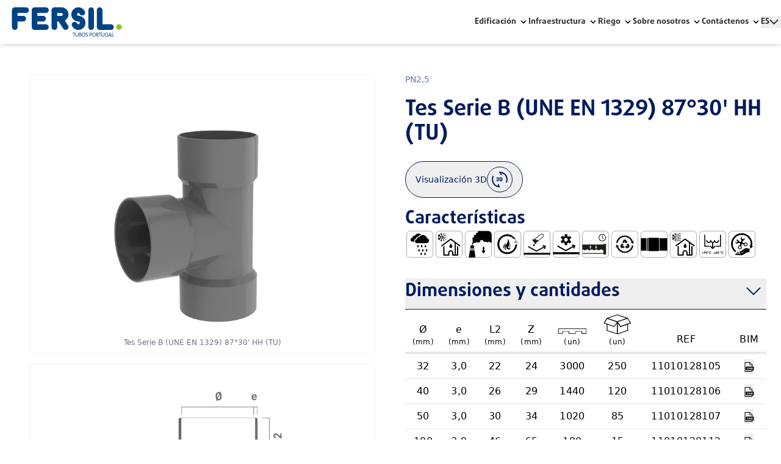

--- FILE ---
content_type: text/html; charset=utf-8
request_url: https://fersil.com/_next/data/RHHIQ6NUjhgA0fJyuf2e-/es.json
body_size: 14205
content:
{"pageProps":{"siteConfig":{"id":"42658149","_allGlobalMetadataLocales":[{"locale":"en"},{"locale":"es"},{"locale":"fr"},{"locale":"pt"}],"brand":{"id":"42655176"},"confId":"fersil","websiteName":"Fersil","colors":[{"id":"42639466","color":{"name":"Dark Blue","id":"42639210","color":{"alpha":255,"blue":92,"green":28,"hex":"#001C5C","red":0}},"purpose":"primary"},{"id":"42639467","color":{"name":"Blue","id":"42639211","color":{"alpha":255,"blue":138,"green":66,"hex":"#1D428A","red":29}},"purpose":"secondary"},{"id":"42639468","color":{"name":"Dark Gray","id":"42639207","color":{"alpha":255,"blue":49,"green":47,"hex":"#2B2F31","red":43}},"purpose":"dark"},{"id":"42639469","color":{"name":"White","id":"42639209","color":{"alpha":255,"blue":253,"green":253,"hex":"#FDFDFD","red":253}},"purpose":"light"},{"id":"42639470","color":{"name":"Green","id":"42639217","color":{"alpha":255,"blue":0,"green":189,"hex":"#84BD00","red":132}},"purpose":"dot"}],"textColor":{"color":{"hex":"#001C5C"}},"backgroundColor":{"color":{"hex":"#FDFDFD"}},"accentBrandColor":{"color":{"hex":"#84BD00"}},"headerConf":{"id":"42639509","textColor":{"color":{"hex":"#2B2F31"}},"backgroundColor":{"color":{"hex":"#FDFDFD"}},"accentColor":{"color":{"hex":"#1D428A"}},"mobileTextColor":{"color":{"hex":"#FDFDFD"}},"mobileBackgroundColor":{"color":{"hex":"#001C5C"}},"mobileAccentColor":{"color":{"hex":"#84BD00"}},"logotype":{"url":"https://www.datocms-assets.com/49337/1646868667-fersil-logo.svg","width":211,"height":56},"cta":[],"primaryMenu":[{"id":"42658135","label":"Edificación","isDropdown":true,"link":{"__typename":"BrandSolutionRecord","id":"42655214","slug":"edificacion","title":"Edificación"},"dropdownMenu":[{"__typename":"NavigationItemRecord","id":"55443231","name":"[Fersil] - Edifícios > Esgoto Domestico","label":"Evacuación Doméstica","link":{"id":"59719233","treeId":"3232","title":{"slug":"gama-serie-b-une-en-1329"}}},{"__typename":"NavigationItemRecord","id":"55443247","name":"[Fersil] - Edifícios > Seríe Fria","label":"Serie Fría","link":{"id":"59719525","treeId":"3348","title":{"slug":"pn4"}}},{"__typename":"NavigationItemRecord","id":"55443249","name":"[Fersil] - Edifícios > Águas Pluviais","label":"Aguas Pluviales","link":{"id":"59719585","treeId":"3406","title":{"slug":"gama-serie-r"}}},{"__typename":"NavigationItemRecord","id":"55443252","name":"[Fersil] - Edifícios > Águas Quentes e Frias","label":"Aguas Frías y Calientes","link":{"id":"59719593","treeId":"3418","title":{"slug":"gama-serie-pp-r100"}}},{"__typename":"NavigationItemRecord","id":"55431146","name":"[Fersil] - Edifícios > Abastecimento de água","label":"Abastecimiento de Agua","link":{"id":"59719708","treeId":"3461","title":{"slug":"gama-pvc-u-presion-tu"}}},{"__typename":"BrandLandingPageRecord","id":"84309822","title":"Programa de cálculo AseTUB","slug":"programa-de-calculo-asetub"}]},{"id":"42658136","label":"Infraestructura","isDropdown":true,"link":{"__typename":"BrandSolutionRecord","id":"42655223","slug":"infraestructuras","title":"Infraestructuras"},"dropdownMenu":[{"__typename":"NavigationItemRecord","id":"55443257","name":"[Fersil] - Infraestruturas > Saneamento enterrado","label":"Saneamiento Enterrado","link":{"id":"59719251","treeId":"3129","title":{"slug":"gama-pp-duralight"}}},{"__typename":"NavigationItemRecord","id":"55443260","name":"[Fersil] - Infraestruturas > Drenagem","label":"Drenaje","link":{"id":"59719728","treeId":"3492","title":{"slug":"gama-drenaje-duralight"}}},{"__typename":"NavigationItemRecord","id":"55443264","name":"[Fersil] - Infraestruturas > Saneamento sem pressão","label":"Saneamiento sin Presión","link":{"id":"59719731","treeId":"3495","title":{"slug":"gama-compacta-en-1401"}}},{"__typename":"NavigationItemRecord","id":"55443268","name":"[Fersil] - Infraestruturas > Abastecimento de água","label":"Abastecimiento de Agua","link":{"id":"59719789","treeId":"3565","title":{"slug":"gama-pvc-presion-1452"}}},{"__typename":"NavigationItemRecord","id":"55491350","name":"[Fersil] - Infraestruturas > Saneamento com pressão","label":"Saneamiento con Presión","link":{"id":"59719784","treeId":"3560","title":{"slug":"gama-presion-1452-p"}}},{"__typename":"NavigationItemRecord","id":"55443269","name":"[Fersil] - Infraestruturas > Abastecimento de gás","label":"Abastecimiento de Gas","link":{"id":"59719815","treeId":"3600","title":{"slug":"gama-pead-conduccion-de-gas-con-banda-amaril"}}},{"__typename":"NavigationItemRecord","id":"55443271","name":"[Fersil] - Infraestruturas > Fibra Óptica","label":"Fibra Optica","link":{"id":"59719334","treeId":"3602","title":{"slug":"gama-monotubo"}}},{"__typename":"BrandLandingPageRecord","id":"84309822","title":"Programa de cálculo AseTUB","slug":"programa-de-calculo-asetub"}]},{"id":"42658128","label":"Riego","isDropdown":true,"link":{"__typename":"BrandSolutionRecord","id":"42655216","slug":"riego","title":"Riego"},"dropdownMenu":[{"__typename":"NavigationItemRecord","id":"55443390","name":"[Fersil] - Rega > Rega agrícola","label":"Riego Agrícola","link":{"id":"59719250","treeId":"2181","title":{"slug":"gama-aspersion"}}}]},{"id":"42658137","label":"Sobre nosotros","isDropdown":true,"link":null,"dropdownMenu":[{"__typename":"BrandLandingPageRecord","id":"42639491","title":"Quienes somos","slug":"quienes-somos"},{"__typename":"BrandLandingPageRecord","id":"42639490","title":"Grupo Fersil","slug":"grupo-fersil"},{"__typename":"BrandLandingPageRecord","id":"55697403","title":"Política de calidad","slug":"politica-de-calidad"}]},{"id":"42658138","label":" Contáctenos","isDropdown":true,"link":null,"dropdownMenu":[{"__typename":"BrandLandingPageRecord","id":"42639494","title":"Contáctenos","slug":"contactenos"},{"__typename":"BrandLandingPageRecord","id":"42639495","title":"Solicite una reunión","slug":"solicite-una-reunion"}]}]},"footerConf":{"id":"42639205","primaryMenu":true,"primaryMenuTitle":"Soluciones","contactMenu":true,"textColor":{"color":{"hex":"#FDFDFD"}},"backgroundColor":{"color":{"hex":"#2B2F31"}},"contactsMenuLinks":[{"id":"42639203","isContactEmail":false,"isContactNumber":false,"label":"Dirección:","contactEmail":"","contactNumber":"","isContactAddress":true,"contactAddress":"Rua das Matas SN, 3701-906 Cesar (Portugal)","googleMapsLink":"https://goo.gl/maps/5XS3K9k833pEzjtX9"},{"id":"42639126","isContactEmail":false,"isContactNumber":true,"label":"Tel:","contactEmail":"","contactNumber":"351 256 856 010  - Llamada a la red fija nacional (Portugal)","isContactAddress":false,"contactAddress":"","googleMapsLink":""},{"id":"42639127","isContactEmail":true,"isContactNumber":false,"label":"","contactEmail":"fersil@fersil.com","contactNumber":"","isContactAddress":null,"contactAddress":"","googleMapsLink":""}],"cta":[{"id":"42639315","label":"Have a new Project","textColor":{"color":{"hex":"#FDFDFD"}},"backgroundColor":{"color":{"hex":"#54585A"}},"internalPage":{"__typename":"BrandLandingPageRecord","id":"42639495","title":"Solicite una reunión","slug":"solicite-una-reunion"}}],"primaryLinks":[{"__typename":"BrandSolutionRecord","id":"42655214","title":"Edificación","slug":"edificacion"},{"__typename":"BrandSolutionRecord","id":"42655223","title":"Infraestructuras","slug":"infraestructuras"},{"__typename":"BrandSolutionRecord","id":"42655216","title":"Riego","slug":"riego"}],"secondaryMenu":true,"secondaryMenuTitle":"Sobre Nosotros","secondaryLinks":[{"__typename":"BrandLandingPageRecord","id":"42639491","slug":"quienes-somos","title":"Quienes somos"},{"__typename":"BrandLandingPageRecord","id":"42639490","slug":"grupo-fersil","title":"Grupo Fersil"},{"__typename":"BrandLandingPageRecord","id":"55697403","slug":"politica-de-calidad","title":"Política de calidad"}],"tertiaryMenuTitle":"Contáctenos","tertiaryMenu":true,"tertiaryLinks":[{"__typename":"BrandLandingPageRecord","id":"42639494","slug":"contactenos","title":"Contáctenos"},{"__typename":"BrandLandingPageRecord","id":"42639495","slug":"solicite-una-reunion","title":"Solicite una reunión"}],"copyright":"Copyright © {year} Fersil","legalMenu":[{"id":"42658157","title":"Términos y condiciones generales de venta","slug":"terminos-y-condiciones-generales-de-venta"},{"id":"42658153","title":"Política de Privacidad","slug":"politica-de-privacidad"},{"id":"42658161","title":"Política de Cookies","slug":"politica-de-cookies"},{"id":"PaVs4LJLRpeetVWdDWwb4w","title":"Canal da denuncia","slug":"canal-da-denuncia"}]},"gaId":"G-9P3Q88LBVP","cookieId":"2cc25c3b-d35a-4f30-ae3f-d66a04e3a1ea"},"preview":false,"data":{"seo":[{"tag":"title","attributes":null,"content":"FERSIL Tubos Portugal - Grupo Fersil"},{"tag":"meta","attributes":{"property":"og:title","content":"FERSIL Tubos Portugal"},"content":null},{"tag":"meta","attributes":{"name":"twitter:title","content":"FERSIL Tubos Portugal"},"content":null},{"tag":"meta","attributes":{"name":"description","content":"Fersil desarrolla y produce sistemas de tuberías para diversas áreas de la construcción: agua, alcantarillado, drenaje y protección de cables eléctricos."},"content":null},{"tag":"meta","attributes":{"property":"og:description","content":"Fersil desarrolla y produce sistemas de tuberías para diversas áreas de la construcción: agua, alcantarillado, drenaje y protección de cables eléctricos."},"content":null},{"tag":"meta","attributes":{"name":"twitter:description","content":"Fersil desarrolla y produce sistemas de tuberías para diversas áreas de la construcción: agua, alcantarillado, drenaje y protección de cables eléctricos."},"content":null},{"tag":"meta","attributes":{"property":"og:image","content":"https://www.datocms-assets.com/49337/1633518596-brand-featimage-fersil.jpeg?auto=format&fit=max&w=1200"},"content":null},{"tag":"meta","attributes":{"property":"og:image:width","content":"1200"},"content":null},{"tag":"meta","attributes":{"property":"og:image:height","content":"531"},"content":null},{"tag":"meta","attributes":{"name":"twitter:image","content":"https://www.datocms-assets.com/49337/1633518596-brand-featimage-fersil.jpeg?auto=format&fit=max&w=1200"},"content":null},{"tag":"meta","attributes":{"property":"og:locale","content":"es"},"content":null},{"tag":"meta","attributes":{"property":"og:type","content":"article"},"content":null},{"tag":"meta","attributes":{"property":"og:site_name","content":"Grupo Fersil"},"content":null},{"tag":"meta","attributes":{"property":"article:modified_time","content":"2022-03-21T12:09:23Z"},"content":null},{"tag":"meta","attributes":{"property":"article:publisher","content":"https://www.facebook.com/grupofersil/"},"content":null},{"tag":"meta","attributes":{"name":"twitter:card","content":"summary_large_image"},"content":null}],"hero":{"__typename":"HeroImageRecord","id":"42655215","title":"**THE** PIPING EXPERTS","description":"Amplia gama de tubos y accesorios","addCta":true,"heroHeight":"Three-quarters","addNavigation":false,"invertColors":false,"textColor":{"color":{"hex":"#FDFDFD"}},"addOverlayShadow":false,"navigationBlock":[],"addForm":false,"formBlock":null,"cta":[{"label":"Get the Catalog","id":"42639317","anchor":"#conozca-nuestros-catalogos"}],"image":{"responsiveImage":{"srcSet":"https://www.datocms-assets.com/49337/1705081298-2024_head_pagina_fersil.jpg?ar64=MTY6OQ&auto=format&dpr=0.25&fit=clamp&q=50&w=1200 300w,https://www.datocms-assets.com/49337/1705081298-2024_head_pagina_fersil.jpg?ar64=MTY6OQ&auto=format&dpr=0.5&fit=clamp&q=50&w=1200 600w,https://www.datocms-assets.com/49337/1705081298-2024_head_pagina_fersil.jpg?ar64=MTY6OQ&auto=format&dpr=0.75&fit=clamp&q=50&w=1200 900w,https://www.datocms-assets.com/49337/1705081298-2024_head_pagina_fersil.jpg?ar64=MTY6OQ&auto=format&fit=clamp&q=50&w=1200 1200w,https://www.datocms-assets.com/49337/1705081298-2024_head_pagina_fersil.jpg?ar64=MTY6OQ&auto=format&dpr=1.5&fit=clamp&q=50&w=1200 1800w,https://www.datocms-assets.com/49337/1705081298-2024_head_pagina_fersil.jpg?ar64=MTY6OQ&auto=format&dpr=2&fit=clamp&q=50&w=1200 2400w,https://www.datocms-assets.com/49337/1705081298-2024_head_pagina_fersil.jpg?ar64=MTY6OQ&auto=format&dpr=3&fit=clamp&q=50&w=1200 3600w","webpSrcSet":"","sizes":"(max-width: 1200px) 100vw, 1200px","src":"https://www.datocms-assets.com/49337/1705081298-2024_head_pagina_fersil.jpg?ar64=MTY6OQ&auto=format&fit=clamp&q=50&w=1200","width":1200,"height":627,"aspectRatio":1.912826899128269,"alt":null,"title":null,"bgColor":"#a65014","base64":"[data-uri]"}},"addFeaturedBlock":false,"featuredBlock":null,"addFeaturedContent":false,"featuredContentImage":null,"featuredContentTitle":"","featuredContentText":""},"sections":[{"__typename":"SectionSolutionRecord","id":"42664145","addHeader":true,"title":"Nuestras soluciones","addDescription":true,"description":"Respondemos a los desafíos de un mercado fuertemente competitivo","bgColor":{"color":{"hex":"#FDFDFD"}},"accentColor":{"color":{"hex":"#84BD00"}},"solutionsTextColor":{"color":{"hex":"#2B2F31"}},"textColor":{"color":{"hex":"#001C5C"}},"solutions":[{"__typename":"ProductSolutionRecord","id":"42664137","title":"Edificación","description":"Reúne un conjunto de sistemas de tuberías de alta calidad, en material plástico, aplicables a redes de distribución de agua, calefacción, evacuación, aguas pluviales, ventilación y canalizaciones eléctricas y de telecomunicaciones.","excerpt":"Reúne un conjunto de sistemas de tuberías de alta calidad, diseñado para la satisfacción de sus usuarios.","color":{"hex":"#0077C8"},"image":{"url":"https://www.datocms-assets.com/49337/1637700847-pictogramaedificios3d-2.svg","width":3401,"height":3401,"responsiveImage":null},"link":[{"label":"See more","internalPage":{"id":"42655439","slug":"edificios"},"siteRelated":{"id":"42658148","websiteName":"Grupo Fersil","confId":"gf"}},{"label":"See more","internalPage":{"id":"42655214","title":"Edificación","slug":"edificacion"},"siteRelated":{"id":"42658149","websiteName":"Fersil","confId":"fersil"}},{"label":"See more","internalPage":{"id":"159306420","title":"Edificación","slug":"edificacion"},"siteRelated":{"id":"42658151","websiteName":"FIL Tubos Angola","confId":"filangola"}}]},{"__typename":"ProductSolutionRecord","id":"42664126","title":"Infraestructuras","description":"Reúne un conjunto de sistemas de tuberías en plástico, aplicadas en insfraestructuras y en obras públicas. Los dos grupos principales son el saneamiento con y sin presión, destinado al desagüe de aguas residuales y pluviales, y los sistemas de abastecimiento de agua con presión.","excerpt":"Reúne un conjunto de sistemas de tuberías en plástico, aplicadas en insfraestructuras y en obras públicas.","color":{"hex":"#EAAA00"},"image":{"url":"https://www.datocms-assets.com/49337/1637700800-pictogramainfraestruturas3d-01.svg","width":3401,"height":3401,"responsiveImage":null},"link":[{"label":"See more","internalPage":{"id":"42655223","title":"Infraestructuras","slug":"infraestructuras"},"siteRelated":{"id":"42658149","websiteName":"Fersil","confId":"fersil"}},{"label":"See more","internalPage":{"id":"42655438","slug":"infra-estructuras"},"siteRelated":{"id":"42658148","websiteName":"Grupo Fersil","confId":"gf"}},{"label":"See more","internalPage":{"id":"159306421","title":"Infraestructuras","slug":"infraestructuras"},"siteRelated":{"id":"42658151","websiteName":"FIL Tubos Angola","confId":"filangola"}},{"label":"See more","internalPage":null,"siteRelated":{"id":"42658150","websiteName":"Ibotec","confId":"ibotec"}}]},{"__typename":"ProductSolutionRecord","id":"42664138","title":"Riego","description":"Riego Agrícola reúne tres sistemas de riego agrícola muy completos. El sistema de riego \"IRRI\" y el sistema de riego por aspersión, destinados al riego intensivo de culturas más altas y extensos, y el sistema de riego por goteo diseñado para el riego de culturas de bajo consumo de agua y para árboles y arbustos en parques y jardines. ","excerpt":"Reúne sistemas de riego agrícola para usos intensivos por aspersión y ubicaciones con bajo consumo de agua.","color":{"hex":"#84BD00"},"image":{"url":"https://www.datocms-assets.com/49337/1637700826-pictogramarega3d-01.svg","width":3401,"height":3401,"responsiveImage":null},"link":[{"label":"See more","internalPage":{"id":"42655440","slug":"riego"},"siteRelated":{"id":"42658148","websiteName":"Grupo Fersil","confId":"gf"}},{"label":"See more","internalPage":{"id":"42655228","title":"Riego","slug":"riego"},"siteRelated":{"id":"42658150","websiteName":"Ibotec","confId":"ibotec"}},{"label":"See more","internalPage":{"id":"159306425","title":"Riego","slug":"riego"},"siteRelated":{"id":"42658151","websiteName":"FIL Tubos Angola","confId":"filangola"}},{"label":"See more","internalPage":{"id":"42655216","title":"Riego","slug":"riego"},"siteRelated":{"id":"42658149","websiteName":"Fersil","confId":"fersil"}}]}]},{"__typename":"SectionCatalogRecord","id":"42664160","addHeader":true,"title":"Conozca nuestros catálogos","addDescription":true,"description":"Garantizando la satisfacción de las necesidades de nuestros clientes, presentamos catálogos de nuestras diferentes gamas, divididos en las diferentes soluciones.","invertColors":true,"backgroundColor":{"color":{"hex":"#001C5C"}},"textColor":{"color":{"hex":"#FDFDFD"}},"accentColor":{"color":{"hex":"#84BD00"}},"catalogForm":{"__typename":"SectionFormBuilderRecord","id":"40223093","title":"Descargar archivos","successMessage":"Su solicitud se ha procesado correctamente.","submitValue":"download","submitLabel":"Descargar","errorMessage":"Error al procesar su solicitud, por favor inténtelo más tarde.","description":"\nPor favor complete los siguientes campos para descargar el archivo deseado.","field":[{"__typename":"TextInputRecord","id":"40223461","label":"Nombre","name":"Name","placeholder":"Nombre","required":true},{"__typename":"EmailInputRecord","id":"40223462","name":"email","label":"E-mail","placeholder":"Correo electrónico","required":true},{"__typename":"CheckboxInputRecord","id":"40223463","label":"Autorizo la recogida y el tratamiento de los datos personales arriba recogidos a efectos de contacto.","required":true,"name":"legal","value":"legal"}]},"cta":[{"useModal":true,"modal":{"id":"42655168","title":"Su selección","field":[{"__typename":"RelatedCatalogRecord","id":"42640137","catalog":{"catalog":[{"id":"42655191","title":"Grupo Fersil","description":"En este catálogo, contamos la historia del Grupo Fersil.","excerpt":"En este catálogo, contamos la historia del Grupo Fersil.","image":{"responsiveImage":{"srcSet":"https://www.datocms-assets.com/49337/1637511065-1catalogogrupofersil.jpg?auto=format&dpr=0.25&fit=crop&h=320&q=55&w=320 80w,https://www.datocms-assets.com/49337/1637511065-1catalogogrupofersil.jpg?auto=format&dpr=0.5&fit=crop&h=320&q=55&w=320 160w,https://www.datocms-assets.com/49337/1637511065-1catalogogrupofersil.jpg?auto=format&dpr=0.75&fit=crop&h=320&q=55&w=320 240w,https://www.datocms-assets.com/49337/1637511065-1catalogogrupofersil.jpg?auto=format&fit=crop&h=320&q=55&w=320 320w,https://www.datocms-assets.com/49337/1637511065-1catalogogrupofersil.jpg?auto=format&dpr=1.5&fit=crop&h=320&q=55&w=320 480w,https://www.datocms-assets.com/49337/1637511065-1catalogogrupofersil.jpg?auto=format&dpr=2&fit=crop&h=320&q=55&w=320 640w,https://www.datocms-assets.com/49337/1637511065-1catalogogrupofersil.jpg?auto=format&dpr=3&fit=crop&h=320&q=55&w=320 960w,https://www.datocms-assets.com/49337/1637511065-1catalogogrupofersil.jpg?auto=format&dpr=4&fit=crop&h=320&q=55&w=320 1280w","webpSrcSet":"","sizes":"(max-width: 320px) 100vw, 320px","src":"https://www.datocms-assets.com/49337/1637511065-1catalogogrupofersil.jpg?auto=format&fit=crop&h=320&q=55&w=320","width":320,"height":320,"aspectRatio":1,"alt":null,"title":null,"bgColor":"#bbbbbd","base64":"[data-uri]"}},"document":{"id":"49452668","url":"https://www.datocms-assets.com/49337/1677580331-1637538386-1catalogogrupofersilv6afcompressed.pdf?dl="}},{"id":"42655192","title":"Edificios | Evacuación","description":"El Grupo Fersil presenta una gama completa de sistemas de tuberías para evacuación, fuertemente implantada en el mercado, poseyendo un elevado nivel de satisfacción por parte de nuestros clientes.","excerpt":"El Grupo Fersil presenta una gama completa de sistemas de tuberías para evacuación, fuertemente implantada en el mercado, poseyendo un elevado nivel de satisfacción por parte de nuestros clientes.","image":{"responsiveImage":{"srcSet":"https://www.datocms-assets.com/49337/1637511123-2catalogoedificiosiesgoto.jpg?auto=format&dpr=0.25&fit=crop&h=320&q=55&w=320 80w,https://www.datocms-assets.com/49337/1637511123-2catalogoedificiosiesgoto.jpg?auto=format&dpr=0.5&fit=crop&h=320&q=55&w=320 160w,https://www.datocms-assets.com/49337/1637511123-2catalogoedificiosiesgoto.jpg?auto=format&dpr=0.75&fit=crop&h=320&q=55&w=320 240w,https://www.datocms-assets.com/49337/1637511123-2catalogoedificiosiesgoto.jpg?auto=format&fit=crop&h=320&q=55&w=320 320w,https://www.datocms-assets.com/49337/1637511123-2catalogoedificiosiesgoto.jpg?auto=format&dpr=1.5&fit=crop&h=320&q=55&w=320 480w,https://www.datocms-assets.com/49337/1637511123-2catalogoedificiosiesgoto.jpg?auto=format&dpr=2&fit=crop&h=320&q=55&w=320 640w,https://www.datocms-assets.com/49337/1637511123-2catalogoedificiosiesgoto.jpg?auto=format&dpr=3&fit=crop&h=320&q=55&w=320 960w,https://www.datocms-assets.com/49337/1637511123-2catalogoedificiosiesgoto.jpg?auto=format&dpr=4&fit=crop&h=320&q=55&w=320 1280w","webpSrcSet":"","sizes":"(max-width: 320px) 100vw, 320px","src":"https://www.datocms-assets.com/49337/1637511123-2catalogoedificiosiesgoto.jpg?auto=format&fit=crop&h=320&q=55&w=320","width":320,"height":320,"aspectRatio":1,"alt":null,"title":null,"bgColor":"#007bbe","base64":"[data-uri]"}},"document":{"id":"BSNOJixjSSKlwvnjQBVYEA","url":"https://www.datocms-assets.com/49337/1718616489-2_catalogo_edificios_i_esgoto_reduzido.pdf?dl="}},{"id":"42655193","title":"Edificios | Aguas y conducción de cables","description":"El Grupo Fersil presenta en este catálogo varias gamas de sistemas de tuberías en materiales termoplásticos para distribución de aguas calientes sanitarias y redes de calefacción para mejorar el confort térmico, para la distribución de agua fría con presión y para conductos de cables eléctricos, telecomunicaciones y fibra óptica, utilizados en instalaciones tradicionales en edificios y uso industrial.","excerpt":"El Grupo Fersil presenta en este catálogo varias gamas de sistemas de tuberías en materiales termoplásticos para aguas calientes sanitarias y redes de calefacción, para la distribución de agua fría con presión y para conductos de cables eléctricos.","image":{"responsiveImage":{"srcSet":"https://www.datocms-assets.com/49337/1707737309-3_catalogo_edificios_ii-aguas_v26_pagina_01.jpg?auto=format&dpr=0.25&fit=crop&h=320&q=55&w=320 80w,https://www.datocms-assets.com/49337/1707737309-3_catalogo_edificios_ii-aguas_v26_pagina_01.jpg?auto=format&dpr=0.5&fit=crop&h=320&q=55&w=320 160w,https://www.datocms-assets.com/49337/1707737309-3_catalogo_edificios_ii-aguas_v26_pagina_01.jpg?auto=format&dpr=0.75&fit=crop&h=320&q=55&w=320 240w,https://www.datocms-assets.com/49337/1707737309-3_catalogo_edificios_ii-aguas_v26_pagina_01.jpg?auto=format&fit=crop&h=320&q=55&w=320 320w,https://www.datocms-assets.com/49337/1707737309-3_catalogo_edificios_ii-aguas_v26_pagina_01.jpg?auto=format&dpr=1.5&fit=crop&h=320&q=55&w=320 480w,https://www.datocms-assets.com/49337/1707737309-3_catalogo_edificios_ii-aguas_v26_pagina_01.jpg?auto=format&dpr=2&fit=crop&h=320&q=55&w=320 640w,https://www.datocms-assets.com/49337/1707737309-3_catalogo_edificios_ii-aguas_v26_pagina_01.jpg?auto=format&dpr=3&fit=crop&h=320&q=55&w=320 960w,https://www.datocms-assets.com/49337/1707737309-3_catalogo_edificios_ii-aguas_v26_pagina_01.jpg?auto=format&dpr=4&fit=crop&h=320&q=55&w=320 1280w","webpSrcSet":"","sizes":"(max-width: 320px) 100vw, 320px","src":"https://www.datocms-assets.com/49337/1707737309-3_catalogo_edificios_ii-aguas_v26_pagina_01.jpg?auto=format&fit=crop&h=320&q=55&w=320","width":320,"height":320,"aspectRatio":1,"alt":null,"title":null,"bgColor":"#009fe0","base64":"[data-uri]"}},"document":{"id":"HW4DNWVqTOi_SPvCVutAqA","url":"https://www.datocms-assets.com/49337/1707737316-3_catalogo_edificios_ii-aguas_v26.pdf?dl="}},{"id":"42655195","title":"Infraestructuras | Agua e saneamiento con presión, gas e eléctrico","description":"El catálogo Infraestructuras del Grupo Fersil reúne un conjunto de sistemas de tuberías de elevada calidad, en material plástico, aplicado en el exterior de edificios, en obras públicas de ingeniería civil y que se divide en saneamiento y drenaje pluvial, enterrada sin presión; abastecimiento de agua y saneamiento con presión; conducción de combustibles gaseosos; y canalizaciones enterradas para gestión de cables eléctricos, telecomunicaciones y fibra óptica.","excerpt":"El catálogo Infraestructuras del Grupo Fersil reúne un conjunto de sistemas de tuberías de elevada calidad, en material plástico, aplicado en el exterior de edificios, en obras públicas de ingeniería civil.","image":{"responsiveImage":{"srcSet":"https://www.datocms-assets.com/49337/1637511221-5catalogoinfraestruturasiiaguassaneamento.jpg?auto=format&dpr=0.25&fit=crop&h=320&q=55&w=320 80w,https://www.datocms-assets.com/49337/1637511221-5catalogoinfraestruturasiiaguassaneamento.jpg?auto=format&dpr=0.5&fit=crop&h=320&q=55&w=320 160w,https://www.datocms-assets.com/49337/1637511221-5catalogoinfraestruturasiiaguassaneamento.jpg?auto=format&dpr=0.75&fit=crop&h=320&q=55&w=320 240w,https://www.datocms-assets.com/49337/1637511221-5catalogoinfraestruturasiiaguassaneamento.jpg?auto=format&fit=crop&h=320&q=55&w=320 320w,https://www.datocms-assets.com/49337/1637511221-5catalogoinfraestruturasiiaguassaneamento.jpg?auto=format&dpr=1.5&fit=crop&h=320&q=55&w=320 480w,https://www.datocms-assets.com/49337/1637511221-5catalogoinfraestruturasiiaguassaneamento.jpg?auto=format&dpr=2&fit=crop&h=320&q=55&w=320 640w,https://www.datocms-assets.com/49337/1637511221-5catalogoinfraestruturasiiaguassaneamento.jpg?auto=format&dpr=3&fit=crop&h=320&q=55&w=320 960w,https://www.datocms-assets.com/49337/1637511221-5catalogoinfraestruturasiiaguassaneamento.jpg?auto=format&dpr=4&fit=crop&h=320&q=55&w=320 1280w","webpSrcSet":"","sizes":"(max-width: 320px) 100vw, 320px","src":"https://www.datocms-assets.com/49337/1637511221-5catalogoinfraestruturasiiaguassaneamento.jpg?auto=format&fit=crop&h=320&q=55&w=320","width":320,"height":320,"aspectRatio":1,"alt":null,"title":null,"bgColor":"#f2b923","base64":"[data-uri]"}},"document":{"id":"XzrfK3dPSQyFMVeswNE89g","url":"https://www.datocms-assets.com/49337/1704473652-catalogo_infraestruturas_ii_agua_saneamento_gas_electrico_5_1_24.pdf?dl="}},{"id":"42655194","title":"Infraestructuras | Saneamiento y drenaje","description":"El catálogo Infraestructuras del Grupo Fersil reúne un conjunto de sistemas de tuberías de elevada calidad, en material plástico, aplicado en el exterior de edificios, en obras públicas de ingeniería civil y que se divide en drenaje y saneamiento, enterrado sin presión; abastecimiento de agua y saneamiento con presión; conducción de combustibles gaseosos; y canalizaciones enterradas para gestión de cables eléctricos y telecomunicaciones.","excerpt":"El catálogo Infraestructuras del Grupo Fersil reúne un conjunto de sistemas de tuberías de elevada calidad, en material plástico, aplicado en el exterior de edificios, en obras públicas de ingeniería civil y que se divide en drenaje y saneamiento.","image":{"responsiveImage":{"srcSet":"https://www.datocms-assets.com/49337/1637511175-4catalogoinfraestruturasisaneamentodrenagem.jpg?auto=format&dpr=0.25&fit=crop&h=320&q=55&w=320 80w,https://www.datocms-assets.com/49337/1637511175-4catalogoinfraestruturasisaneamentodrenagem.jpg?auto=format&dpr=0.5&fit=crop&h=320&q=55&w=320 160w,https://www.datocms-assets.com/49337/1637511175-4catalogoinfraestruturasisaneamentodrenagem.jpg?auto=format&dpr=0.75&fit=crop&h=320&q=55&w=320 240w,https://www.datocms-assets.com/49337/1637511175-4catalogoinfraestruturasisaneamentodrenagem.jpg?auto=format&fit=crop&h=320&q=55&w=320 320w,https://www.datocms-assets.com/49337/1637511175-4catalogoinfraestruturasisaneamentodrenagem.jpg?auto=format&dpr=1.5&fit=crop&h=320&q=55&w=320 480w,https://www.datocms-assets.com/49337/1637511175-4catalogoinfraestruturasisaneamentodrenagem.jpg?auto=format&dpr=2&fit=crop&h=320&q=55&w=320 640w,https://www.datocms-assets.com/49337/1637511175-4catalogoinfraestruturasisaneamentodrenagem.jpg?auto=format&dpr=3&fit=crop&h=320&q=55&w=320 960w,https://www.datocms-assets.com/49337/1637511175-4catalogoinfraestruturasisaneamentodrenagem.jpg?auto=format&dpr=4&fit=crop&h=320&q=55&w=320 1280w","webpSrcSet":"","sizes":"(max-width: 320px) 100vw, 320px","src":"https://www.datocms-assets.com/49337/1637511175-4catalogoinfraestruturasisaneamentodrenagem.jpg?auto=format&fit=crop&h=320&q=55&w=320","width":320,"height":320,"aspectRatio":1,"alt":null,"title":null,"bgColor":"#eaac36","base64":"[data-uri]"}},"document":{"id":"akBN1eqzQh-IZYF2gnLmhQ","url":"https://www.datocms-assets.com/49337/1715596493-4_catalogo_infraestruturas_i_saneamento_drenagem_reduzido-002.pdf?dl="}},{"id":"122998310","title":"Riego Agrícola","description":"El catálogo Riego Agrícola del Grupo Fersil reúne dos sistemas muy completos de riego agrícola. El sistema de riego por goteo diseñado para el riego de culturas de bajo consumo de agua y para árboles y arbustos en parques y jardines. El sistema de riego por aspersión, destinado a riego intensivo de culturas más altas y de vasta extensión.","excerpt":"El catálogo Riego Agrícola del Grupo Fersil reúne dos sistemas muy completos de riego agrícola. El sistema de riego por goteo y el sistema de riego por aspersión.","image":{"responsiveImage":{"srcSet":"https://www.datocms-assets.com/49337/1637511262-6catalogoregaagricola.jpg?auto=format&dpr=0.25&fit=crop&h=320&q=55&w=320 80w,https://www.datocms-assets.com/49337/1637511262-6catalogoregaagricola.jpg?auto=format&dpr=0.5&fit=crop&h=320&q=55&w=320 160w,https://www.datocms-assets.com/49337/1637511262-6catalogoregaagricola.jpg?auto=format&dpr=0.75&fit=crop&h=320&q=55&w=320 240w,https://www.datocms-assets.com/49337/1637511262-6catalogoregaagricola.jpg?auto=format&fit=crop&h=320&q=55&w=320 320w,https://www.datocms-assets.com/49337/1637511262-6catalogoregaagricola.jpg?auto=format&dpr=1.5&fit=crop&h=320&q=55&w=320 480w,https://www.datocms-assets.com/49337/1637511262-6catalogoregaagricola.jpg?auto=format&dpr=2&fit=crop&h=320&q=55&w=320 640w,https://www.datocms-assets.com/49337/1637511262-6catalogoregaagricola.jpg?auto=format&dpr=3&fit=crop&h=320&q=55&w=320 960w,https://www.datocms-assets.com/49337/1637511262-6catalogoregaagricola.jpg?auto=format&dpr=4&fit=crop&h=320&q=55&w=320 1280w","webpSrcSet":"","sizes":"(max-width: 320px) 100vw, 320px","src":"https://www.datocms-assets.com/49337/1637511262-6catalogoregaagricola.jpg?auto=format&fit=crop&h=320&q=55&w=320","width":320,"height":320,"aspectRatio":1,"alt":null,"title":null,"bgColor":"#7fbb41","base64":"[data-uri]"}},"document":{"id":"45711153","url":"https://www.datocms-assets.com/49337/1676500459-6_catalogo_rega_fersil_v1.pdf?dl="}},{"id":"42655197","title":"IBOTEC | Mangueras y accesorios","description":"El catálogo de IBOTEC Mangueras - Jardín y industrial, reúne sistemas completos: Mangueras de jardín | Mangueras técnicas | Tubos en espiral","excerpt":"El catálogo de IBOTEC Mangueras - Jardín y industrial, reúne sistemas completos: Mangueras de jardín | Mangueras técnicas | Tubos en espiral","image":{"responsiveImage":{"srcSet":"https://www.datocms-assets.com/49337/1682677839-capa_catalogo_ibotec.jpg?auto=format&dpr=0.25&fit=crop&h=320&q=55&w=320 80w,https://www.datocms-assets.com/49337/1682677839-capa_catalogo_ibotec.jpg?auto=format&dpr=0.5&fit=crop&h=320&q=55&w=320 160w,https://www.datocms-assets.com/49337/1682677839-capa_catalogo_ibotec.jpg?auto=format&dpr=0.75&fit=crop&h=320&q=55&w=320 240w,https://www.datocms-assets.com/49337/1682677839-capa_catalogo_ibotec.jpg?auto=format&fit=crop&h=320&q=55&w=320 320w,https://www.datocms-assets.com/49337/1682677839-capa_catalogo_ibotec.jpg?auto=format&dpr=1.5&fit=crop&h=320&q=55&w=320 480w,https://www.datocms-assets.com/49337/1682677839-capa_catalogo_ibotec.jpg?auto=format&dpr=2&fit=crop&h=320&q=55&w=320 640w,https://www.datocms-assets.com/49337/1682677839-capa_catalogo_ibotec.jpg?auto=format&dpr=3&fit=crop&h=320&q=55&w=320 960w","webpSrcSet":"","sizes":"(max-width: 320px) 100vw, 320px","src":"https://www.datocms-assets.com/49337/1682677839-capa_catalogo_ibotec.jpg?auto=format&fit=crop&h=320&q=55&w=320","width":320,"height":320,"aspectRatio":1,"alt":null,"title":null,"bgColor":"#1d949c","base64":"[data-uri]"}},"document":{"id":"54293430","url":"https://www.datocms-assets.com/49337/1682677386-15_catalogo_ibotec_v5.pdf?dl="}},{"id":"42655198","title":"IBOTEC | Gama Espiral Plus","description":"Tubos fabricados con la más avanzada tecnología y con materias primas rigurosamente seleccionadas, para las más diversas aplicaciones, alimentarias e industriales.","excerpt":"Tubos fabricados con la más avanzada tecnología y con materias primas rigurosamente seleccionadas, para las más diversas aplicaciones, alimentarias e industriales.","image":{"responsiveImage":{"srcSet":"https://www.datocms-assets.com/49337/1637580294-catalogo-ibotec-espiral-plusfinal-1.png?auto=format&dpr=0.25&fit=crop&h=320&q=55&w=320 80w,https://www.datocms-assets.com/49337/1637580294-catalogo-ibotec-espiral-plusfinal-1.png?auto=format&dpr=0.5&fit=crop&h=320&q=55&w=320 160w,https://www.datocms-assets.com/49337/1637580294-catalogo-ibotec-espiral-plusfinal-1.png?auto=format&dpr=0.75&fit=crop&h=320&q=55&w=320 240w,https://www.datocms-assets.com/49337/1637580294-catalogo-ibotec-espiral-plusfinal-1.png?auto=format&fit=crop&h=320&q=55&w=320 320w,https://www.datocms-assets.com/49337/1637580294-catalogo-ibotec-espiral-plusfinal-1.png?auto=format&dpr=1.5&fit=crop&h=320&q=55&w=320 480w,https://www.datocms-assets.com/49337/1637580294-catalogo-ibotec-espiral-plusfinal-1.png?auto=format&dpr=2&fit=crop&h=320&q=55&w=320 640w,https://www.datocms-assets.com/49337/1637580294-catalogo-ibotec-espiral-plusfinal-1.png?auto=format&dpr=3&fit=crop&h=320&q=55&w=320 960w,https://www.datocms-assets.com/49337/1637580294-catalogo-ibotec-espiral-plusfinal-1.png?auto=format&dpr=4&fit=crop&h=320&q=55&w=320 1280w","webpSrcSet":"","sizes":"(max-width: 320px) 100vw, 320px","src":"https://www.datocms-assets.com/49337/1637580294-catalogo-ibotec-espiral-plusfinal-1.png?auto=format&fit=crop&h=320&q=55&w=320","width":320,"height":320,"aspectRatio":1,"alt":null,"title":null,"bgColor":"#472f91","base64":"[data-uri]"}},"document":{"id":"18001781","url":"https://www.datocms-assets.com/49337/1637580323-catalogo-ibotec-espiral-plusfinal.pdf?dl="}}]}},{"__typename":"TextInputRecord","id":"42654151","name":"name","label":"Nombre","placeholder":"Nombre","required":true},{"__typename":"EmailInputRecord","id":"42655265","name":"email","label":"E-mail","placeholder":"Correo electrónico","required":true},{"__typename":"CheckboxInputRecord","id":"42653165","name":"legal","label":"Autorizo la recogida y el tratamiento de los datos personales arriba recogidos a efectos de contacto.","required":true,"value":"legal"},{"__typename":"CheckboxInputRecord","id":"42653166","name":"marketing","label":"Deseo recibir comunicaciones comerciales del Grupo Fersil.","required":false,"value":"marketing"}],"description":"","errorMessage":"Error al procesar su solicitud, por favor inténtelo más tarde.","submitLabel":"Solicitar catálogo","submitValue":"download","successMessage":"Su solicitud se ha procesado correctamente."}}],"catalog":[{"id":"42655192","title":"Edificios | Evacuación","description":"El Grupo Fersil presenta una gama completa de sistemas de tuberías para evacuación, fuertemente implantada en el mercado, poseyendo un elevado nivel de satisfacción por parte de nuestros clientes.","excerpt":"El Grupo Fersil presenta una gama completa de sistemas de tuberías para evacuación, fuertemente implantada en el mercado, poseyendo un elevado nivel de satisfacción por parte de nuestros clientes.","image":{"responsiveImage":{"srcSet":"https://www.datocms-assets.com/49337/1637511123-2catalogoedificiosiesgoto.jpg?auto=format&dpr=0.25&fit=crop&h=320&q=55&w=320 80w,https://www.datocms-assets.com/49337/1637511123-2catalogoedificiosiesgoto.jpg?auto=format&dpr=0.5&fit=crop&h=320&q=55&w=320 160w,https://www.datocms-assets.com/49337/1637511123-2catalogoedificiosiesgoto.jpg?auto=format&dpr=0.75&fit=crop&h=320&q=55&w=320 240w,https://www.datocms-assets.com/49337/1637511123-2catalogoedificiosiesgoto.jpg?auto=format&fit=crop&h=320&q=55&w=320 320w,https://www.datocms-assets.com/49337/1637511123-2catalogoedificiosiesgoto.jpg?auto=format&dpr=1.5&fit=crop&h=320&q=55&w=320 480w,https://www.datocms-assets.com/49337/1637511123-2catalogoedificiosiesgoto.jpg?auto=format&dpr=2&fit=crop&h=320&q=55&w=320 640w,https://www.datocms-assets.com/49337/1637511123-2catalogoedificiosiesgoto.jpg?auto=format&dpr=3&fit=crop&h=320&q=55&w=320 960w,https://www.datocms-assets.com/49337/1637511123-2catalogoedificiosiesgoto.jpg?auto=format&dpr=4&fit=crop&h=320&q=55&w=320 1280w","webpSrcSet":"","sizes":"(max-width: 320px) 100vw, 320px","src":"https://www.datocms-assets.com/49337/1637511123-2catalogoedificiosiesgoto.jpg?auto=format&fit=crop&h=320&q=55&w=320","width":320,"height":320,"aspectRatio":1,"alt":null,"title":null,"bgColor":"#007bbe","base64":"[data-uri]"}},"document":{"id":"BSNOJixjSSKlwvnjQBVYEA","url":"https://www.datocms-assets.com/49337/1718616489-2_catalogo_edificios_i_esgoto_reduzido.pdf?dl="}},{"id":"42655193","title":"Edificios | Aguas y conducción de cables","description":"El Grupo Fersil presenta en este catálogo varias gamas de sistemas de tuberías en materiales termoplásticos para distribución de aguas calientes sanitarias y redes de calefacción para mejorar el confort térmico, para la distribución de agua fría con presión y para conductos de cables eléctricos, telecomunicaciones y fibra óptica, utilizados en instalaciones tradicionales en edificios y uso industrial.","excerpt":"El Grupo Fersil presenta en este catálogo varias gamas de sistemas de tuberías en materiales termoplásticos para aguas calientes sanitarias y redes de calefacción, para la distribución de agua fría con presión y para conductos de cables eléctricos.","image":{"responsiveImage":{"srcSet":"https://www.datocms-assets.com/49337/1707737309-3_catalogo_edificios_ii-aguas_v26_pagina_01.jpg?auto=format&dpr=0.25&fit=crop&h=320&q=55&w=320 80w,https://www.datocms-assets.com/49337/1707737309-3_catalogo_edificios_ii-aguas_v26_pagina_01.jpg?auto=format&dpr=0.5&fit=crop&h=320&q=55&w=320 160w,https://www.datocms-assets.com/49337/1707737309-3_catalogo_edificios_ii-aguas_v26_pagina_01.jpg?auto=format&dpr=0.75&fit=crop&h=320&q=55&w=320 240w,https://www.datocms-assets.com/49337/1707737309-3_catalogo_edificios_ii-aguas_v26_pagina_01.jpg?auto=format&fit=crop&h=320&q=55&w=320 320w,https://www.datocms-assets.com/49337/1707737309-3_catalogo_edificios_ii-aguas_v26_pagina_01.jpg?auto=format&dpr=1.5&fit=crop&h=320&q=55&w=320 480w,https://www.datocms-assets.com/49337/1707737309-3_catalogo_edificios_ii-aguas_v26_pagina_01.jpg?auto=format&dpr=2&fit=crop&h=320&q=55&w=320 640w,https://www.datocms-assets.com/49337/1707737309-3_catalogo_edificios_ii-aguas_v26_pagina_01.jpg?auto=format&dpr=3&fit=crop&h=320&q=55&w=320 960w,https://www.datocms-assets.com/49337/1707737309-3_catalogo_edificios_ii-aguas_v26_pagina_01.jpg?auto=format&dpr=4&fit=crop&h=320&q=55&w=320 1280w","webpSrcSet":"","sizes":"(max-width: 320px) 100vw, 320px","src":"https://www.datocms-assets.com/49337/1707737309-3_catalogo_edificios_ii-aguas_v26_pagina_01.jpg?auto=format&fit=crop&h=320&q=55&w=320","width":320,"height":320,"aspectRatio":1,"alt":null,"title":null,"bgColor":"#009fe0","base64":"[data-uri]"}},"document":{"id":"HW4DNWVqTOi_SPvCVutAqA","url":"https://www.datocms-assets.com/49337/1707737316-3_catalogo_edificios_ii-aguas_v26.pdf?dl="}},{"id":"125915532","title":"Edificación | Gama Avantgarde","description":"Reducir el ruido en los sistemas de tuberías de las redes de evacuación y bajantes pluviales es no solo una cuestión de calidad ambiental, sino también de calidad de vida.\n\nEl Grupo Fersil presenta la gama AVANTGARDE compuesta por dos sistemas de tuberías de polipropileno (PP), ambos basados en la norma UNE EN 1451 Serie B para la evacuación y bajantes pluviales en el interior de edificios.\n\nCon excelentes resultados en cuanto al ruido generado en la evacuación y a altas temperaturas.\n","excerpt":"El Grupo Fersil presenta la gama AVANTGARDE compuesta por dos sistemas de tuberías de polipropileno (PP), ambos basados en la norma UNE EN 1451 Serie B para la evacuación y bajantes pluviales en el interior de edificios.","image":{"responsiveImage":{"srcSet":"https://www.datocms-assets.com/49337/1676892678-screenshot-2023-02-20-at-11-27-18.png?auto=format&dpr=0.25&fit=crop&h=320&q=55&w=320 80w,https://www.datocms-assets.com/49337/1676892678-screenshot-2023-02-20-at-11-27-18.png?auto=format&dpr=0.5&fit=crop&h=320&q=55&w=320 160w,https://www.datocms-assets.com/49337/1676892678-screenshot-2023-02-20-at-11-27-18.png?auto=format&dpr=0.75&fit=crop&h=320&q=55&w=320 240w,https://www.datocms-assets.com/49337/1676892678-screenshot-2023-02-20-at-11-27-18.png?auto=format&fit=crop&h=320&q=55&w=320 320w,https://www.datocms-assets.com/49337/1676892678-screenshot-2023-02-20-at-11-27-18.png?auto=format&dpr=1.5&fit=crop&h=320&q=55&w=320 480w,https://www.datocms-assets.com/49337/1676892678-screenshot-2023-02-20-at-11-27-18.png?auto=format&dpr=2&fit=crop&h=320&q=55&w=320 640w,https://www.datocms-assets.com/49337/1676892678-screenshot-2023-02-20-at-11-27-18.png?auto=format&dpr=3&fit=crop&h=320&q=55&w=320 960w","webpSrcSet":"","sizes":"(max-width: 320px) 100vw, 320px","src":"https://www.datocms-assets.com/49337/1676892678-screenshot-2023-02-20-at-11-27-18.png?auto=format&fit=crop&h=320&q=55&w=320","width":320,"height":320,"aspectRatio":1,"alt":null,"title":null,"bgColor":"#0074c5","base64":"[data-uri]"}},"document":{"id":"46538358","url":"https://www.datocms-assets.com/49337/1676892785-9575_catalogo_1.pdf?dl="}},{"id":"42655195","title":"Infraestructuras | Agua e saneamiento con presión, gas e eléctrico","description":"El catálogo Infraestructuras del Grupo Fersil reúne un conjunto de sistemas de tuberías de elevada calidad, en material plástico, aplicado en el exterior de edificios, en obras públicas de ingeniería civil y que se divide en saneamiento y drenaje pluvial, enterrada sin presión; abastecimiento de agua y saneamiento con presión; conducción de combustibles gaseosos; y canalizaciones enterradas para gestión de cables eléctricos, telecomunicaciones y fibra óptica.","excerpt":"El catálogo Infraestructuras del Grupo Fersil reúne un conjunto de sistemas de tuberías de elevada calidad, en material plástico, aplicado en el exterior de edificios, en obras públicas de ingeniería civil.","image":{"responsiveImage":{"srcSet":"https://www.datocms-assets.com/49337/1637511221-5catalogoinfraestruturasiiaguassaneamento.jpg?auto=format&dpr=0.25&fit=crop&h=320&q=55&w=320 80w,https://www.datocms-assets.com/49337/1637511221-5catalogoinfraestruturasiiaguassaneamento.jpg?auto=format&dpr=0.5&fit=crop&h=320&q=55&w=320 160w,https://www.datocms-assets.com/49337/1637511221-5catalogoinfraestruturasiiaguassaneamento.jpg?auto=format&dpr=0.75&fit=crop&h=320&q=55&w=320 240w,https://www.datocms-assets.com/49337/1637511221-5catalogoinfraestruturasiiaguassaneamento.jpg?auto=format&fit=crop&h=320&q=55&w=320 320w,https://www.datocms-assets.com/49337/1637511221-5catalogoinfraestruturasiiaguassaneamento.jpg?auto=format&dpr=1.5&fit=crop&h=320&q=55&w=320 480w,https://www.datocms-assets.com/49337/1637511221-5catalogoinfraestruturasiiaguassaneamento.jpg?auto=format&dpr=2&fit=crop&h=320&q=55&w=320 640w,https://www.datocms-assets.com/49337/1637511221-5catalogoinfraestruturasiiaguassaneamento.jpg?auto=format&dpr=3&fit=crop&h=320&q=55&w=320 960w,https://www.datocms-assets.com/49337/1637511221-5catalogoinfraestruturasiiaguassaneamento.jpg?auto=format&dpr=4&fit=crop&h=320&q=55&w=320 1280w","webpSrcSet":"","sizes":"(max-width: 320px) 100vw, 320px","src":"https://www.datocms-assets.com/49337/1637511221-5catalogoinfraestruturasiiaguassaneamento.jpg?auto=format&fit=crop&h=320&q=55&w=320","width":320,"height":320,"aspectRatio":1,"alt":null,"title":null,"bgColor":"#f2b923","base64":"[data-uri]"}},"document":{"id":"XzrfK3dPSQyFMVeswNE89g","url":"https://www.datocms-assets.com/49337/1704473652-catalogo_infraestruturas_ii_agua_saneamento_gas_electrico_5_1_24.pdf?dl="}},{"id":"42655194","title":"Infraestructuras | Saneamiento y drenaje","description":"El catálogo Infraestructuras del Grupo Fersil reúne un conjunto de sistemas de tuberías de elevada calidad, en material plástico, aplicado en el exterior de edificios, en obras públicas de ingeniería civil y que se divide en drenaje y saneamiento, enterrado sin presión; abastecimiento de agua y saneamiento con presión; conducción de combustibles gaseosos; y canalizaciones enterradas para gestión de cables eléctricos y telecomunicaciones.","excerpt":"El catálogo Infraestructuras del Grupo Fersil reúne un conjunto de sistemas de tuberías de elevada calidad, en material plástico, aplicado en el exterior de edificios, en obras públicas de ingeniería civil y que se divide en drenaje y saneamiento.","image":{"responsiveImage":{"srcSet":"https://www.datocms-assets.com/49337/1637511175-4catalogoinfraestruturasisaneamentodrenagem.jpg?auto=format&dpr=0.25&fit=crop&h=320&q=55&w=320 80w,https://www.datocms-assets.com/49337/1637511175-4catalogoinfraestruturasisaneamentodrenagem.jpg?auto=format&dpr=0.5&fit=crop&h=320&q=55&w=320 160w,https://www.datocms-assets.com/49337/1637511175-4catalogoinfraestruturasisaneamentodrenagem.jpg?auto=format&dpr=0.75&fit=crop&h=320&q=55&w=320 240w,https://www.datocms-assets.com/49337/1637511175-4catalogoinfraestruturasisaneamentodrenagem.jpg?auto=format&fit=crop&h=320&q=55&w=320 320w,https://www.datocms-assets.com/49337/1637511175-4catalogoinfraestruturasisaneamentodrenagem.jpg?auto=format&dpr=1.5&fit=crop&h=320&q=55&w=320 480w,https://www.datocms-assets.com/49337/1637511175-4catalogoinfraestruturasisaneamentodrenagem.jpg?auto=format&dpr=2&fit=crop&h=320&q=55&w=320 640w,https://www.datocms-assets.com/49337/1637511175-4catalogoinfraestruturasisaneamentodrenagem.jpg?auto=format&dpr=3&fit=crop&h=320&q=55&w=320 960w,https://www.datocms-assets.com/49337/1637511175-4catalogoinfraestruturasisaneamentodrenagem.jpg?auto=format&dpr=4&fit=crop&h=320&q=55&w=320 1280w","webpSrcSet":"","sizes":"(max-width: 320px) 100vw, 320px","src":"https://www.datocms-assets.com/49337/1637511175-4catalogoinfraestruturasisaneamentodrenagem.jpg?auto=format&fit=crop&h=320&q=55&w=320","width":320,"height":320,"aspectRatio":1,"alt":null,"title":null,"bgColor":"#eaac36","base64":"[data-uri]"}},"document":{"id":"akBN1eqzQh-IZYF2gnLmhQ","url":"https://www.datocms-assets.com/49337/1715596493-4_catalogo_infraestruturas_i_saneamento_drenagem_reduzido-002.pdf?dl="}},{"id":"122998310","title":"Riego Agrícola","description":"El catálogo Riego Agrícola del Grupo Fersil reúne dos sistemas muy completos de riego agrícola. El sistema de riego por goteo diseñado para el riego de culturas de bajo consumo de agua y para árboles y arbustos en parques y jardines. El sistema de riego por aspersión, destinado a riego intensivo de culturas más altas y de vasta extensión.","excerpt":"El catálogo Riego Agrícola del Grupo Fersil reúne dos sistemas muy completos de riego agrícola. El sistema de riego por goteo y el sistema de riego por aspersión.","image":{"responsiveImage":{"srcSet":"https://www.datocms-assets.com/49337/1637511262-6catalogoregaagricola.jpg?auto=format&dpr=0.25&fit=crop&h=320&q=55&w=320 80w,https://www.datocms-assets.com/49337/1637511262-6catalogoregaagricola.jpg?auto=format&dpr=0.5&fit=crop&h=320&q=55&w=320 160w,https://www.datocms-assets.com/49337/1637511262-6catalogoregaagricola.jpg?auto=format&dpr=0.75&fit=crop&h=320&q=55&w=320 240w,https://www.datocms-assets.com/49337/1637511262-6catalogoregaagricola.jpg?auto=format&fit=crop&h=320&q=55&w=320 320w,https://www.datocms-assets.com/49337/1637511262-6catalogoregaagricola.jpg?auto=format&dpr=1.5&fit=crop&h=320&q=55&w=320 480w,https://www.datocms-assets.com/49337/1637511262-6catalogoregaagricola.jpg?auto=format&dpr=2&fit=crop&h=320&q=55&w=320 640w,https://www.datocms-assets.com/49337/1637511262-6catalogoregaagricola.jpg?auto=format&dpr=3&fit=crop&h=320&q=55&w=320 960w,https://www.datocms-assets.com/49337/1637511262-6catalogoregaagricola.jpg?auto=format&dpr=4&fit=crop&h=320&q=55&w=320 1280w","webpSrcSet":"","sizes":"(max-width: 320px) 100vw, 320px","src":"https://www.datocms-assets.com/49337/1637511262-6catalogoregaagricola.jpg?auto=format&fit=crop&h=320&q=55&w=320","width":320,"height":320,"aspectRatio":1,"alt":null,"title":null,"bgColor":"#7fbb41","base64":"[data-uri]"}},"document":{"id":"45711153","url":"https://www.datocms-assets.com/49337/1676500459-6_catalogo_rega_fersil_v1.pdf?dl="}},{"id":"42655191","title":"Grupo Fersil","description":"En este catálogo, contamos la historia del Grupo Fersil.","excerpt":"En este catálogo, contamos la historia del Grupo Fersil.","image":{"responsiveImage":{"srcSet":"https://www.datocms-assets.com/49337/1637511065-1catalogogrupofersil.jpg?auto=format&dpr=0.25&fit=crop&h=320&q=55&w=320 80w,https://www.datocms-assets.com/49337/1637511065-1catalogogrupofersil.jpg?auto=format&dpr=0.5&fit=crop&h=320&q=55&w=320 160w,https://www.datocms-assets.com/49337/1637511065-1catalogogrupofersil.jpg?auto=format&dpr=0.75&fit=crop&h=320&q=55&w=320 240w,https://www.datocms-assets.com/49337/1637511065-1catalogogrupofersil.jpg?auto=format&fit=crop&h=320&q=55&w=320 320w,https://www.datocms-assets.com/49337/1637511065-1catalogogrupofersil.jpg?auto=format&dpr=1.5&fit=crop&h=320&q=55&w=320 480w,https://www.datocms-assets.com/49337/1637511065-1catalogogrupofersil.jpg?auto=format&dpr=2&fit=crop&h=320&q=55&w=320 640w,https://www.datocms-assets.com/49337/1637511065-1catalogogrupofersil.jpg?auto=format&dpr=3&fit=crop&h=320&q=55&w=320 960w,https://www.datocms-assets.com/49337/1637511065-1catalogogrupofersil.jpg?auto=format&dpr=4&fit=crop&h=320&q=55&w=320 1280w","webpSrcSet":"","sizes":"(max-width: 320px) 100vw, 320px","src":"https://www.datocms-assets.com/49337/1637511065-1catalogogrupofersil.jpg?auto=format&fit=crop&h=320&q=55&w=320","width":320,"height":320,"aspectRatio":1,"alt":null,"title":null,"bgColor":"#bbbbbd","base64":"[data-uri]"}},"document":{"id":"49452668","url":"https://www.datocms-assets.com/49337/1677580331-1637538386-1catalogogrupofersilv6afcompressed.pdf?dl="}}]},{"__typename":"SectionImageRecord","id":"42653135","title":"¿Tienes un nuevo proyecto?","invertColors":false,"textColor":{"color":{"hex":"#001C5C"}},"addDescription":true,"description":"Envíanos un mensaje en caso de dudas técnicas comerciales y / u otros asuntos. Te contactaremos a la brevedad.","layout":"Left","addCertificates":false,"certificates":[],"icon":{"url":"https://www.datocms-assets.com/49337/1629127102-projeto-pictugrama.svg","width":85,"height":78},"cta":[{"id":"42639360","label":"Schedule a Meeting","anchor":"#","textColor":{"color":{"hex":"#FDFDFD"}},"backgroundColor":{"color":{"hex":"#1D428A"}},"internalPage":{"__typename":"BrandLandingPageRecord","id":"42639495","slug":"solicite-una-reunion"}}],"image":{"id":"18002437","responsiveImage":{"srcSet":"https://www.datocms-assets.com/49337/1646957263-icon-tx-cta.jpg?auto=format&crop=focalpoint&dpr=0.25&fit=crop&h=400&q=55&w=1200 300w,https://www.datocms-assets.com/49337/1646957263-icon-tx-cta.jpg?auto=format&crop=focalpoint&dpr=0.5&fit=crop&h=400&q=55&w=1200 600w,https://www.datocms-assets.com/49337/1646957263-icon-tx-cta.jpg?auto=format&crop=focalpoint&dpr=0.75&fit=crop&h=400&q=55&w=1200 900w,https://www.datocms-assets.com/49337/1646957263-icon-tx-cta.jpg?auto=format&crop=focalpoint&fit=crop&h=400&q=55&w=1200 1200w,https://www.datocms-assets.com/49337/1646957263-icon-tx-cta.jpg?auto=format&crop=focalpoint&dpr=1.5&fit=crop&h=400&q=55&w=1200 1800w,https://www.datocms-assets.com/49337/1646957263-icon-tx-cta.jpg?auto=format&crop=focalpoint&dpr=2&fit=crop&h=400&q=55&w=1200 2400w,https://www.datocms-assets.com/49337/1646957263-icon-tx-cta.jpg?auto=format&crop=focalpoint&dpr=3&fit=crop&h=400&q=55&w=1200 3600w","webpSrcSet":"","sizes":"(max-width: 1200px) 100vw, 1200px","src":"https://www.datocms-assets.com/49337/1646957263-icon-tx-cta.jpg?auto=format&crop=focalpoint&fit=crop&h=400&q=55&w=1200","width":1200,"height":400,"aspectRatio":3,"alt":"Tem um novo projeto?","title":"Tem um novo projeto?","bgColor":"#8a5639","base64":"[data-uri]"}}},{"__typename":"SectionImageRecord","id":"42653133","title":"Quienes somos","invertColors":true,"textColor":{"color":{"hex":"#FDFDFD"}},"addDescription":true,"description":"THE PIPING EXPERTS","layout":"Left","addCertificates":false,"certificates":[],"icon":null,"cta":[{"id":"42639334","label":"See more","anchor":"#","textColor":{"color":{"hex":"#FDFDFD"}},"backgroundColor":{"color":{"hex":"#1D428A"}},"internalPage":{"__typename":"BrandLandingPageRecord","id":"42639491","slug":"quienes-somos"}}],"image":{"id":"18001769","responsiveImage":{"srcSet":"https://www.datocms-assets.com/49337/1637778611-grupofersilop01.jpg?auto=format&crop=focalpoint&dpr=0.25&fit=crop&h=400&q=55&w=1200 300w,https://www.datocms-assets.com/49337/1637778611-grupofersilop01.jpg?auto=format&crop=focalpoint&dpr=0.5&fit=crop&h=400&q=55&w=1200 600w,https://www.datocms-assets.com/49337/1637778611-grupofersilop01.jpg?auto=format&crop=focalpoint&dpr=0.75&fit=crop&h=400&q=55&w=1200 900w,https://www.datocms-assets.com/49337/1637778611-grupofersilop01.jpg?auto=format&crop=focalpoint&fit=crop&h=400&q=55&w=1200 1200w,https://www.datocms-assets.com/49337/1637778611-grupofersilop01.jpg?auto=format&crop=focalpoint&dpr=1.5&fit=crop&h=400&q=55&w=1200 1800w,https://www.datocms-assets.com/49337/1637778611-grupofersilop01.jpg?auto=format&crop=focalpoint&dpr=2&fit=crop&h=400&q=55&w=1200 2400w,https://www.datocms-assets.com/49337/1637778611-grupofersilop01.jpg?auto=format&crop=focalpoint&dpr=3&fit=crop&h=400&q=55&w=1200 3600w","webpSrcSet":"","sizes":"(max-width: 1200px) 100vw, 1200px","src":"https://www.datocms-assets.com/49337/1637778611-grupofersilop01.jpg?auto=format&crop=focalpoint&fit=crop&h=400&q=55&w=1200","width":1200,"height":400,"aspectRatio":3,"alt":null,"title":null,"bgColor":"#cc7130","base64":"[data-uri]"}}},{"__typename":"SectionLogotypeRecord","id":"42655141","addHeader":true,"title":"Grupo Fersil","layout":"Full width","description":"","logotypeLinks":"Official Website","headingTextColor":null,"textColor":null,"bgColor":null,"accentColor":null,"logotypes":[{"id":"42655176","description":"Fersil | FERSIL Freitas & Silva, S.A. es, desde 1978, la empresa portuguesa líder en la producción de tubos y accesorios de plástico.\n\nOfrece al mercado soluciones completas siempre ajustadas a las necesidades de cada obra, para la construcción de sistemas de distribución de agua, alcantarillado, conducción de cables eléctricos y de telecomunicaciones, para infraestructuras de agua, desde la captación hasta las edificaciones, de saneamiento desde la arqueta hasta la el Etar, para infraestructuras de distribución de gas natural y sistemas de riego agrícola intensivo por aspersión y con bajo consumo por goteo.\n\nDesde 1997, FERSIL es una empresa certificada según la norma ISO 9001:2008 y tiene todos sus productos certificados por diversos organismos en Portugal, España y Francia.\n\nCon un liderazgo atento y comprometido, FERSIL ha respondido a los desafíos de un mercado altamente competitivo, donde la productividad, la competencia y la visión estratégica son los pilares de su éxito.\n\nEl reconocimiento de la calidad de los productos y servicios que brinda es la confirmación de que la estrategia comercial que sigue es correcta y que fomenta el establecimiento de alianzas sostenidas y mutuamente beneficiosas con sus Clientes.\n","excerpt":"FERSIL Freitas & Silva, S.A. es, desde 1978, la empresa Portuguesa líder en la producción de tubos y accesorios, en materiales plásticos.","website":"http://www.fersil.com/","brandName":"Fersil","link":[{"id":"42639268","label":"Open","internalPage":{"__typename":"GrupofersilBrandRecord","id":"42639395","slug":"fersil"}}],"featuredImage":{"responsiveImage":{"srcSet":"https://www.datocms-assets.com/49337/1633518596-brand-featimage-fersil.jpeg?ar64=MTox&auto=format&dpr=0.25&fit=crop&q=60&w=500 125w,https://www.datocms-assets.com/49337/1633518596-brand-featimage-fersil.jpeg?ar64=MTox&auto=format&dpr=0.5&fit=crop&q=60&w=500 250w,https://www.datocms-assets.com/49337/1633518596-brand-featimage-fersil.jpeg?ar64=MTox&auto=format&dpr=0.75&fit=crop&q=60&w=500 375w,https://www.datocms-assets.com/49337/1633518596-brand-featimage-fersil.jpeg?ar64=MTox&auto=format&fit=crop&q=60&w=500 500w,https://www.datocms-assets.com/49337/1633518596-brand-featimage-fersil.jpeg?ar64=MTox&auto=format&dpr=1.5&fit=crop&q=60&w=500 750w,https://www.datocms-assets.com/49337/1633518596-brand-featimage-fersil.jpeg?ar64=MTox&auto=format&dpr=2&fit=crop&q=60&w=500 1000w,https://www.datocms-assets.com/49337/1633518596-brand-featimage-fersil.jpeg?ar64=MTox&auto=format&dpr=3&fit=crop&q=60&w=500 1500w","webpSrcSet":"","sizes":"(max-width: 500px) 100vw, 500px","src":"https://www.datocms-assets.com/49337/1633518596-brand-featimage-fersil.jpeg?ar64=MTox&auto=format&fit=crop&q=60&w=500","width":500,"height":500,"aspectRatio":1,"alt":"Fersil Brand","title":"Fersil Brand","bgColor":"#79a7e7","base64":"[data-uri]"}},"altLogo":{"id":"18002541","url":"https://www.datocms-assets.com/49337/1646868854-fersil-white-logo.svg","width":211,"height":56},"logo":{"id":"18002892","url":"https://www.datocms-assets.com/49337/1637880582-logo-fersil.svg","width":264,"height":70}},{"id":"42655177","description":"IBOTEC es una empresa nacional fundada en 1983, que forma parte del Grupo Fersil. Siempre ha sido una empresa dinámica enfocada en las soluciones más avanzadas, mejorando constantemente sus técnicas de fabricación. \n\nEl principal producto, durante muchos años, fueron las mangueras flexibles de PVC, que incluyen una amplia gama para el riego de jardín y aplicaciones técnicas. Sin embargo, el conocimiento de las necesidades y deseos de los clientes contribuyó a que, en 1996, se iniciara la producción de tubos para revestimiento de cables eléctricos, telecomunicaciones y fibra óptica, así como mangas para la protección de tuberías de agua fría y caliente. \n\nEn 2001, IBOTEC asumió el liderazgo del mercado con la introducción de tubos corrugados de doble pared para las gamas eléctricas y para drenaje. En esta era de creciente competitividad, de las exigencias y necesidades del mercado, IBOTEC invierte cada vez más en innovación, desarrollo tecnológico y calidad, con su Sistema de Gestión de Calidad certificado por APCER y por AENOR de acuerdo con el referencial normativo EN ISO 9001:2008. \n\nFruto de este compromiso y de estos principios de gestión, IBOTEC ofrece una amplia gama de productos que pretenden satisfacer las necesidades de sus Clientes, y que aportan aplicaciones en diversos sectores de actividad.","excerpt":"IBOTEC es una empresa nacional fundada en 1983, que forma parte del Grupo Fersil. Siempre ha sido una empresa dinámica enfocada en las soluciones más avanzadas, mejorando constantemente sus técnicas de fabricación. ","website":"http://www.ibotec.com","brandName":"Ibotec","link":[{"id":"42639269","label":"Open","internalPage":{"__typename":"GrupofersilBrandRecord","id":"42639396","slug":"ibotec"}}],"featuredImage":{"responsiveImage":{"srcSet":"https://www.datocms-assets.com/49337/1633621006-brand-featimage-ibotec.jpeg?ar64=MTox&auto=format&dpr=0.25&fit=crop&q=60&w=500 125w,https://www.datocms-assets.com/49337/1633621006-brand-featimage-ibotec.jpeg?ar64=MTox&auto=format&dpr=0.5&fit=crop&q=60&w=500 250w,https://www.datocms-assets.com/49337/1633621006-brand-featimage-ibotec.jpeg?ar64=MTox&auto=format&dpr=0.75&fit=crop&q=60&w=500 375w,https://www.datocms-assets.com/49337/1633621006-brand-featimage-ibotec.jpeg?ar64=MTox&auto=format&fit=crop&q=60&w=500 500w,https://www.datocms-assets.com/49337/1633621006-brand-featimage-ibotec.jpeg?ar64=MTox&auto=format&dpr=1.5&fit=crop&q=60&w=500 750w,https://www.datocms-assets.com/49337/1633621006-brand-featimage-ibotec.jpeg?ar64=MTox&auto=format&dpr=2&fit=crop&q=60&w=500 1000w,https://www.datocms-assets.com/49337/1633621006-brand-featimage-ibotec.jpeg?ar64=MTox&auto=format&dpr=3&fit=crop&q=60&w=500 1500w","webpSrcSet":"","sizes":"(max-width: 500px) 100vw, 500px","src":"https://www.datocms-assets.com/49337/1633621006-brand-featimage-ibotec.jpeg?ar64=MTox&auto=format&fit=crop&q=60&w=500","width":500,"height":500,"aspectRatio":1,"alt":"Ibotec Brand","title":"Ibotec Brand","bgColor":"#3d816f","base64":"[data-uri]"}},"altLogo":{"id":"18002823","url":"https://www.datocms-assets.com/49337/1633604236-logo-ibotec-w.svg","width":378,"height":91},"logo":{"id":"18001968","url":"https://www.datocms-assets.com/49337/1637880652-logo-ibotec.svg","width":292,"height":70}},{"id":"42655178","description":"FIL | FIL Tubos de Angola es una empresa de procesamiento de plásticos, ubicada en la Zona Industrial de Viana, Luanda, que forma parte del Grupo Fersil.\n\nDesde su fundación en 2007, siempre ha sido una empresa dinámica enfocada en las soluciones más avanzadas en el área de construcción de infraestructura, riego agrícola y plomería en edificios. Utilizando tecnologías innovadoras, FIL cuenta con una unidad fabril especializada en el diseño, desarrollo, producción y control de una amplia gama de tubos y accesorios, para las más diversas aplicaciones, y cumpliendo con los más altos estándares de calidad.\n\nFIL lidera con la innovación de sus productos las redes de saneamiento y protección de cables.\n\nLa apuesta por la formación continua de los trabajadores angoleños se mostró firme para facilitar la introducción en Angola de las más avanzadas tecnologías en la fabricación de sistemas de tuberías en materiales plásticos.\n\nLa Construcción de un Laboratorio con capacidad para realizar todos los ensayos de las normas de referencia, es la garantía de la calidad a la que sometemos nuestros productos.\n\nFIL creó un centro de producción en Viana y una red de distribución y almacenamiento, con puntos de venta en Lobito, Lubango y Huambo.\n\nAprovechando las sinergias y la experiencia del Grupo Fersil, FIL pretende ser un referente en África a medio plazo, marcando presencia con sus productos en los principales mercados, buscando liderar en la fabricación y comercialización de soluciones completas e innovadoras para tubos y accesorios en materiales plásticos.\n \n","excerpt":"FIL Tubos de Angola es una empresa de transformación de plásticos, ubicada en la Zona Industrial de Viana, Luanda, que forma parte del Grupo Fersil. ","website":"http://www.fil-angola.com/","brandName":"FIL","link":[{"id":"42639271","label":"Open","internalPage":{"__typename":"GrupofersilBrandRecord","id":"42639397","slug":"fil"}}],"featuredImage":{"responsiveImage":{"srcSet":"https://www.datocms-assets.com/49337/1633622992-brand-featimage-fil.jpeg?ar64=MTox&auto=format&dpr=0.25&fit=crop&q=60&w=500 125w,https://www.datocms-assets.com/49337/1633622992-brand-featimage-fil.jpeg?ar64=MTox&auto=format&dpr=0.5&fit=crop&q=60&w=500 250w,https://www.datocms-assets.com/49337/1633622992-brand-featimage-fil.jpeg?ar64=MTox&auto=format&dpr=0.75&fit=crop&q=60&w=500 375w,https://www.datocms-assets.com/49337/1633622992-brand-featimage-fil.jpeg?ar64=MTox&auto=format&fit=crop&q=60&w=500 500w,https://www.datocms-assets.com/49337/1633622992-brand-featimage-fil.jpeg?ar64=MTox&auto=format&dpr=1.5&fit=crop&q=60&w=500 750w,https://www.datocms-assets.com/49337/1633622992-brand-featimage-fil.jpeg?ar64=MTox&auto=format&dpr=2&fit=crop&q=60&w=500 1000w","webpSrcSet":"","sizes":"(max-width: 500px) 100vw, 500px","src":"https://www.datocms-assets.com/49337/1633622992-brand-featimage-fil.jpeg?ar64=MTox&auto=format&fit=crop&q=60&w=500","width":500,"height":500,"aspectRatio":1,"alt":null,"title":null,"bgColor":"#d3622f","base64":"[data-uri]"}},"altLogo":{"id":"18001955","url":"https://www.datocms-assets.com/49337/1633604342-logo-fil-w.svg","width":163,"height":91},"logo":{"id":"18001787","url":"https://www.datocms-assets.com/49337/1624439709-fil-logo.svg","width":126,"height":70}},{"id":"42655180","description":"Conscientes de la importancia del proceso de distribución en un mundo cada vez más globalizado, con expansión internacional, la creación de nuevos negocios y nuevos productos, se creó Themaguia - Exportação e Importação, Lda, dedicada a complementar la prestación de servicios logísticos y comerciales de servicios clientes.","excerpt":"Themaguia - Export and Import, Lda, que se dedica a complementar la prestación de servicios logísticos y comerciales a nuestros clientes.\n","website":"http://www.themaguia.com/","brandName":"Themaguia","link":[{"id":"42639270","label":"Open","internalPage":{"__typename":"GrupofersilBrandRecord","id":"42639398","slug":"themaguia"}}],"featuredImage":{"responsiveImage":{"srcSet":"https://www.datocms-assets.com/49337/1634208237-brand-featimage-themaguia.jpeg?ar64=MTox&auto=format&dpr=0.25&fit=crop&q=60&w=500 125w,https://www.datocms-assets.com/49337/1634208237-brand-featimage-themaguia.jpeg?ar64=MTox&auto=format&dpr=0.5&fit=crop&q=60&w=500 250w,https://www.datocms-assets.com/49337/1634208237-brand-featimage-themaguia.jpeg?ar64=MTox&auto=format&dpr=0.75&fit=crop&q=60&w=500 375w,https://www.datocms-assets.com/49337/1634208237-brand-featimage-themaguia.jpeg?ar64=MTox&auto=format&fit=crop&q=60&w=500 500w,https://www.datocms-assets.com/49337/1634208237-brand-featimage-themaguia.jpeg?ar64=MTox&auto=format&dpr=1.5&fit=crop&q=60&w=500 750w,https://www.datocms-assets.com/49337/1634208237-brand-featimage-themaguia.jpeg?ar64=MTox&auto=format&dpr=2&fit=crop&q=60&w=500 1000w,https://www.datocms-assets.com/49337/1634208237-brand-featimage-themaguia.jpeg?ar64=MTox&auto=format&dpr=3&fit=crop&q=60&w=500 1500w,https://www.datocms-assets.com/49337/1634208237-brand-featimage-themaguia.jpeg?ar64=MTox&auto=format&dpr=4&fit=crop&q=60&w=500 2000w","webpSrcSet":"","sizes":"(max-width: 500px) 100vw, 500px","src":"https://www.datocms-assets.com/49337/1634208237-brand-featimage-themaguia.jpeg?ar64=MTox&auto=format&fit=crop&q=60&w=500","width":500,"height":500,"aspectRatio":1,"alt":null,"title":null,"bgColor":"#d3a56c","base64":"[data-uri]"}},"altLogo":{"id":"18001931","url":"https://www.datocms-assets.com/49337/1633604433-logo-themaguia-w.svg","width":613,"height":91},"logo":{"id":"18002241","url":"https://www.datocms-assets.com/49337/1624439710-themaguia-logo.svg","width":470,"height":70}}]}]},"relations":{},"_nextI18Next":{"initialI18nStore":{"es":{"common":{"SeeMore":"Ver más","See more":"Ver más","SeeAllCases":"Ver todos los casos","MoreCases":"Ver más casos","SeeAllNews":"Ver todas las noticias","OtherRelatedCases":"Ver otros casos relacionados","ProdutosRelacionados":"Productos relacionados","DownloadCatalog":"Descargar catalogo","LoadMore":"Mostrar más","MoreCatalogs":"Más catálogos","ScheduleAMeeting":"Solicite una reunión","HaveANewProject":"¿Tiene un nuevo proyecto?","GetTheCatalog":"Obtener el catalogo","VisitWebsite":"Visita la web","ReadMore":"Leer más","All":"Todos","Search":"Búsqueda","Themes":"Temas","Send":"Enviar","Sending":"Enviando","SentSuccess":"Enviado con éxito. ¡Gracias!","Success":"Éxito","ErrorOnSent":"Ocurrio un error. Por favor, inténtelo de nuevo más tarde","Map":"Mapa","ThankYou":"Gracias!","SuccessOnReceived":"Su solicitud ha sido recibida con éxito","CanDownload":"Puede descargar los catálogos desde los siguientes enlaces.","ContactToMoreInfo":"Para más información puede ponerse en contacto con nosotros.","Contacts":"Contactos","WaitProcess":"Procesando...","SeeSolutions":"Ver soluciones","SeeCategory":"Ver Categoría","BusinessArea":"Área de negocios","BusinessAreas":"Área de negocios","Categories":"Categorías","filter":"Fitro","solutions":"Soluciones","businessArea":"Áreas de negócio","allProducts":"Todos los produtos","seeProducts":"Ver los productos","MostRecentProducts":"Productos más recientes","popularProducts":"Productos más solicitados","DimensionsAndQuantities":"Dimensiones y cantidades","TechnicalDocuments":"Documentos técnicos","TechnicalSheet":"Ficha técnica","Certifications":"Certificaciones","reference":"Referencia","ref":"Ref","download":"Descargar el fichero","LoadModel":"Visualización 3D","Close":"Cerrar","Morada":"Dirección","Load3D":"cargar 3D","Edificios":"Edificios","range":"Gama","family":"Clase","compatibility":"Compatibilidad","all":"Todos los productos","allAcessories":"Todos los accesorios","acessories":"Accesorios","Features":"Características","BIM":"BIM","manufactured":"Manufacturado","SC":"B.P.","UnderRequest":"Bajo Pedido"},"slugs":{"solution":"solucion","cases":"caso-de-estudio","caseStudy":"caso-de-estudio"}},"pt":{"common":{"SeeMore":"Ver mais","See more":"Ver mais","SeeAllCases":"Veja todos os casos","SeeAllNews":"Ver todas as Notícias","MoreCases":"Veja mais casos","OtherRelatedCases":"Veja outros casos relacionados","ProdutosRelacionados":"Produtos relacionados","DownloadCatalog":"Download catálogo","LoadMore":"Mostrar mais","MoreCatalogs":"Mais catálogos","ScheduleAMeeting":"Solicite uma reunião","HaveANewProject":"Tem um novo projeto?","GetTheCatalog":"Obtenha o catálogo","VisitWebsite":"Visite o site","ReadMore":"Leia mais","All":"Todos","Search":"Pesquisa","Themes":"Temas","Send":"Enviar","Sending":"A enviar","SentSuccess":"Enviado com sucesso. Obrigado!","Success":"Sucesso","ErrorOnSent":"Ocorreu um erro. Por favor tente mais tarde","Map":"Mapa","ThankYou":"Obrigado!","SuccessOnReceived":"Seu pedido foi recebido com sucesso","CanDownload":"Pode descarregar os seus catálogos nos links abaixo.","ContactToMoreInfo":"Para mais informações pode entrar em contacto connosco.","Contacts":"Contactos","WaitProcess":"Aguarde...","SeeSolutions":"Ver soluções","SeeCategory":"Ver Categoria","BusinessArea":"Area de negócio","BusinessAreas":"Areas de negócio","Categories":"Categorias","filter":"Filtro","solutions":"Soluções","businessArea":"Áreas de negócio","allProducts":"Todos os produtos","seeProducts":"Ver os productos","MostRecentProducts":"Produtos mais recentes","popularProducts":"Produtos mais solicitados","DimensionsAndQuantities":"Dimensões e quantidades","TechnicalDocuments":"Documentos técnicos","TechnicalSheet":"Ficha técnica","Certifications":"Certificados","reference":"Referência","ref":"Ref","download":"Download o documento","LoadModel":"Visualização em 3D","Close":"Fechar","Morada":"Morada","Load3D":"Carregar 3D","Edificios":"Edifícios","range":"Gama","family":"Classes","compatibility":"Compatibilidade","all":"Todos os produtos","allAcessories":"Todos os acessórios","acessories":"Acessórios","Features":"Características","BIM":"BIM","manufactured":"Manufaturado","SC":"S.C.","UnderRequest":"Sob Consulta"},"slugs":{"solution":"solucao","caseStudy":"casos-de-estudo","cases":"casos-de-estudo","case":"caso-de-estudo","academy":"academia"}}},"userConfig":{"i18n":{"defaultLocale":"pt","locales":["pt","en","es","fr"],"localePath":"/vercel/path0/brand-website/public/static/locales"},"default":{"i18n":{"defaultLocale":"pt","locales":["pt","en","es","fr"],"localePath":"/vercel/path0/brand-website/public/static/locales"}}}}},"__N_SSG":true}

--- FILE ---
content_type: text/html; charset=utf-8
request_url: https://fersil.com/_next/data/RHHIQ6NUjhgA0fJyuf2e-/es/solution/riego.json?slug=riego
body_size: 11231
content:
{"pageProps":{"siteConfig":{"id":"42658149","_allGlobalMetadataLocales":[{"locale":"en"},{"locale":"es"},{"locale":"fr"},{"locale":"pt"}],"brand":{"id":"42655176"},"confId":"fersil","websiteName":"Fersil","colors":[{"id":"42639466","color":{"name":"Dark Blue","id":"42639210","color":{"alpha":255,"blue":92,"green":28,"hex":"#001C5C","red":0}},"purpose":"primary"},{"id":"42639467","color":{"name":"Blue","id":"42639211","color":{"alpha":255,"blue":138,"green":66,"hex":"#1D428A","red":29}},"purpose":"secondary"},{"id":"42639468","color":{"name":"Dark Gray","id":"42639207","color":{"alpha":255,"blue":49,"green":47,"hex":"#2B2F31","red":43}},"purpose":"dark"},{"id":"42639469","color":{"name":"White","id":"42639209","color":{"alpha":255,"blue":253,"green":253,"hex":"#FDFDFD","red":253}},"purpose":"light"},{"id":"42639470","color":{"name":"Green","id":"42639217","color":{"alpha":255,"blue":0,"green":189,"hex":"#84BD00","red":132}},"purpose":"dot"}],"textColor":{"color":{"hex":"#001C5C"}},"backgroundColor":{"color":{"hex":"#FDFDFD"}},"accentBrandColor":{"color":{"hex":"#84BD00"}},"headerConf":{"id":"42639509","textColor":{"color":{"hex":"#2B2F31"}},"backgroundColor":{"color":{"hex":"#FDFDFD"}},"accentColor":{"color":{"hex":"#1D428A"}},"mobileTextColor":{"color":{"hex":"#FDFDFD"}},"mobileBackgroundColor":{"color":{"hex":"#001C5C"}},"mobileAccentColor":{"color":{"hex":"#84BD00"}},"logotype":{"url":"https://www.datocms-assets.com/49337/1646868667-fersil-logo.svg","width":211,"height":56},"cta":[],"primaryMenu":[{"id":"42658135","label":"Edificación","isDropdown":true,"link":{"__typename":"BrandSolutionRecord","id":"42655214","slug":"edificacion","title":"Edificación"},"dropdownMenu":[{"__typename":"NavigationItemRecord","id":"55443231","name":"[Fersil] - Edifícios > Esgoto Domestico","label":"Evacuación Doméstica","link":{"id":"59719233","treeId":"3232","title":{"slug":"gama-serie-b-une-en-1329"}}},{"__typename":"NavigationItemRecord","id":"55443247","name":"[Fersil] - Edifícios > Seríe Fria","label":"Serie Fría","link":{"id":"59719525","treeId":"3348","title":{"slug":"pn4"}}},{"__typename":"NavigationItemRecord","id":"55443249","name":"[Fersil] - Edifícios > Águas Pluviais","label":"Aguas Pluviales","link":{"id":"59719585","treeId":"3406","title":{"slug":"gama-serie-r"}}},{"__typename":"NavigationItemRecord","id":"55443252","name":"[Fersil] - Edifícios > Águas Quentes e Frias","label":"Aguas Frías y Calientes","link":{"id":"59719593","treeId":"3418","title":{"slug":"gama-serie-pp-r100"}}},{"__typename":"NavigationItemRecord","id":"55431146","name":"[Fersil] - Edifícios > Abastecimento de água","label":"Abastecimiento de Agua","link":{"id":"59719708","treeId":"3461","title":{"slug":"gama-pvc-u-presion-tu"}}},{"__typename":"BrandLandingPageRecord","id":"84309822","title":"Programa de cálculo AseTUB","slug":"programa-de-calculo-asetub"}]},{"id":"42658136","label":"Infraestructura","isDropdown":true,"link":{"__typename":"BrandSolutionRecord","id":"42655223","slug":"infraestructuras","title":"Infraestructuras"},"dropdownMenu":[{"__typename":"NavigationItemRecord","id":"55443257","name":"[Fersil] - Infraestruturas > Saneamento enterrado","label":"Saneamiento Enterrado","link":{"id":"59719251","treeId":"3129","title":{"slug":"gama-pp-duralight"}}},{"__typename":"NavigationItemRecord","id":"55443260","name":"[Fersil] - Infraestruturas > Drenagem","label":"Drenaje","link":{"id":"59719728","treeId":"3492","title":{"slug":"gama-drenaje-duralight"}}},{"__typename":"NavigationItemRecord","id":"55443264","name":"[Fersil] - Infraestruturas > Saneamento sem pressão","label":"Saneamiento sin Presión","link":{"id":"59719731","treeId":"3495","title":{"slug":"gama-compacta-en-1401"}}},{"__typename":"NavigationItemRecord","id":"55443268","name":"[Fersil] - Infraestruturas > Abastecimento de água","label":"Abastecimiento de Agua","link":{"id":"59719789","treeId":"3565","title":{"slug":"gama-pvc-presion-1452"}}},{"__typename":"NavigationItemRecord","id":"55491350","name":"[Fersil] - Infraestruturas > Saneamento com pressão","label":"Saneamiento con Presión","link":{"id":"59719784","treeId":"3560","title":{"slug":"gama-presion-1452-p"}}},{"__typename":"NavigationItemRecord","id":"55443269","name":"[Fersil] - Infraestruturas > Abastecimento de gás","label":"Abastecimiento de Gas","link":{"id":"59719815","treeId":"3600","title":{"slug":"gama-pead-conduccion-de-gas-con-banda-amaril"}}},{"__typename":"NavigationItemRecord","id":"55443271","name":"[Fersil] - Infraestruturas > Fibra Óptica","label":"Fibra Optica","link":{"id":"59719334","treeId":"3602","title":{"slug":"gama-monotubo"}}},{"__typename":"BrandLandingPageRecord","id":"84309822","title":"Programa de cálculo AseTUB","slug":"programa-de-calculo-asetub"}]},{"id":"42658128","label":"Riego","isDropdown":true,"link":{"__typename":"BrandSolutionRecord","id":"42655216","slug":"riego","title":"Riego"},"dropdownMenu":[{"__typename":"NavigationItemRecord","id":"55443390","name":"[Fersil] - Rega > Rega agrícola","label":"Riego Agrícola","link":{"id":"59719250","treeId":"2181","title":{"slug":"gama-aspersion"}}}]},{"id":"42658137","label":"Sobre nosotros","isDropdown":true,"link":null,"dropdownMenu":[{"__typename":"BrandLandingPageRecord","id":"42639491","title":"Quienes somos","slug":"quienes-somos"},{"__typename":"BrandLandingPageRecord","id":"42639490","title":"Grupo Fersil","slug":"grupo-fersil"},{"__typename":"BrandLandingPageRecord","id":"55697403","title":"Política de calidad","slug":"politica-de-calidad"}]},{"id":"42658138","label":" Contáctenos","isDropdown":true,"link":null,"dropdownMenu":[{"__typename":"BrandLandingPageRecord","id":"42639494","title":"Contáctenos","slug":"contactenos"},{"__typename":"BrandLandingPageRecord","id":"42639495","title":"Solicite una reunión","slug":"solicite-una-reunion"}]}]},"footerConf":{"id":"42639205","primaryMenu":true,"primaryMenuTitle":"Soluciones","contactMenu":true,"textColor":{"color":{"hex":"#FDFDFD"}},"backgroundColor":{"color":{"hex":"#2B2F31"}},"contactsMenuLinks":[{"id":"42639203","isContactEmail":false,"isContactNumber":false,"label":"Dirección:","contactEmail":"","contactNumber":"","isContactAddress":true,"contactAddress":"Rua das Matas SN, 3701-906 Cesar (Portugal)","googleMapsLink":"https://goo.gl/maps/5XS3K9k833pEzjtX9"},{"id":"42639126","isContactEmail":false,"isContactNumber":true,"label":"Tel:","contactEmail":"","contactNumber":"351 256 856 010  - Llamada a la red fija nacional (Portugal)","isContactAddress":false,"contactAddress":"","googleMapsLink":""},{"id":"42639127","isContactEmail":true,"isContactNumber":false,"label":"","contactEmail":"fersil@fersil.com","contactNumber":"","isContactAddress":null,"contactAddress":"","googleMapsLink":""}],"cta":[{"id":"42639315","label":"Have a new Project","textColor":{"color":{"hex":"#FDFDFD"}},"backgroundColor":{"color":{"hex":"#54585A"}},"internalPage":{"__typename":"BrandLandingPageRecord","id":"42639495","title":"Solicite una reunión","slug":"solicite-una-reunion"}}],"primaryLinks":[{"__typename":"BrandSolutionRecord","id":"42655214","title":"Edificación","slug":"edificacion"},{"__typename":"BrandSolutionRecord","id":"42655223","title":"Infraestructuras","slug":"infraestructuras"},{"__typename":"BrandSolutionRecord","id":"42655216","title":"Riego","slug":"riego"}],"secondaryMenu":true,"secondaryMenuTitle":"Sobre Nosotros","secondaryLinks":[{"__typename":"BrandLandingPageRecord","id":"42639491","slug":"quienes-somos","title":"Quienes somos"},{"__typename":"BrandLandingPageRecord","id":"42639490","slug":"grupo-fersil","title":"Grupo Fersil"},{"__typename":"BrandLandingPageRecord","id":"55697403","slug":"politica-de-calidad","title":"Política de calidad"}],"tertiaryMenuTitle":"Contáctenos","tertiaryMenu":true,"tertiaryLinks":[{"__typename":"BrandLandingPageRecord","id":"42639494","slug":"contactenos","title":"Contáctenos"},{"__typename":"BrandLandingPageRecord","id":"42639495","slug":"solicite-una-reunion","title":"Solicite una reunión"}],"copyright":"Copyright © {year} Fersil","legalMenu":[{"id":"42658157","title":"Términos y condiciones generales de venta","slug":"terminos-y-condiciones-generales-de-venta"},{"id":"42658153","title":"Política de Privacidad","slug":"politica-de-privacidad"},{"id":"42658161","title":"Política de Cookies","slug":"politica-de-cookies"},{"id":"PaVs4LJLRpeetVWdDWwb4w","title":"Canal da denuncia","slug":"canal-da-denuncia"}]},"gaId":"G-9P3Q88LBVP","cookieId":"2cc25c3b-d35a-4f30-ae3f-d66a04e3a1ea"},"preview":false,"data":{"slug":"riego","_allSlugLocales":[{"locale":"en","value":"/solution/irrigation"},{"locale":"es","value":"/solution/riego"},{"locale":"fr","value":"/solution/irrigation"},{"locale":"pt","value":"/solution/rega"}],"seo":[{"tag":"title","attributes":null,"content":"Riego | Fersil - Grupo Fersil"},{"tag":"meta","attributes":{"property":"og:title","content":"Riego | Fersil"},"content":null},{"tag":"meta","attributes":{"name":"twitter:title","content":"Riego | Fersil"},"content":null},{"tag":"meta","attributes":{"name":"description","content":"Riego Agrícola reúne tres sistemas muy completos. El sistema de riego \"IRRI\" y el sistema de riego por aspersión y el sistema de riego por goteo. Riego Jardín reúne Mangueras de Jardín, preparadas para usos más exigentes e intensivos."},"content":null},{"tag":"meta","attributes":{"property":"og:description","content":"Riego Agrícola reúne tres sistemas muy completos. El sistema de riego \"IRRI\" y el sistema de riego por aspersión y el sistema de riego por goteo. Riego Jardín reúne Mangueras de Jardín, preparadas para usos más exigentes e intensivos."},"content":null},{"tag":"meta","attributes":{"name":"twitter:description","content":"Riego Agrícola reúne tres sistemas muy completos. El sistema de riego \"IRRI\" y el sistema de riego por aspersión y el sistema de riego por goteo. Riego Jardín reúne Mangueras de Jardín, preparadas para usos más exigentes e intensivos."},"content":null},{"tag":"meta","attributes":{"property":"og:image","content":"https://www.datocms-assets.com/49337/1665750715-microsoftteams-image-93.jpeg?auto=format&fit=max&w=1200"},"content":null},{"tag":"meta","attributes":{"property":"og:image:width","content":"1200"},"content":null},{"tag":"meta","attributes":{"property":"og:image:height","content":"675"},"content":null},{"tag":"meta","attributes":{"name":"twitter:image","content":"https://www.datocms-assets.com/49337/1665750715-microsoftteams-image-93.jpeg?auto=format&fit=max&w=1200"},"content":null},{"tag":"meta","attributes":{"property":"og:locale","content":"es"},"content":null},{"tag":"meta","attributes":{"property":"og:type","content":"article"},"content":null},{"tag":"meta","attributes":{"property":"og:site_name","content":"Grupo Fersil"},"content":null},{"tag":"meta","attributes":{"property":"article:modified_time","content":"2023-05-30T23:58:23Z"},"content":null},{"tag":"meta","attributes":{"property":"article:publisher","content":"https://www.facebook.com/grupofersil/"},"content":null},{"tag":"meta","attributes":{"name":"twitter:card","content":"summary_large_image"},"content":null}],"textColor":{"color":{"hex":"#FDFDFD"}},"solution":{"__typename":"ProductSolutionRecord","id":"42664138","title":"Riego","color":{"hex":"#84BD00"},"backgroundImage":{"responsiveImage":{"srcSet":"https://www.datocms-assets.com/49337/1665750715-microsoftteams-image-93.jpeg?auto=format&crop=focalpoint&dpr=0.25&fit=crop&h=1000&w=2000 500w,https://www.datocms-assets.com/49337/1665750715-microsoftteams-image-93.jpeg?auto=format&crop=focalpoint&dpr=0.5&fit=crop&h=1000&w=2000 1000w,https://www.datocms-assets.com/49337/1665750715-microsoftteams-image-93.jpeg?auto=format&crop=focalpoint&dpr=0.75&fit=crop&h=1000&w=2000 1500w,https://www.datocms-assets.com/49337/1665750715-microsoftteams-image-93.jpeg?auto=format&crop=focalpoint&fit=crop&h=1000&w=2000 2000w","webpSrcSet":"","sizes":"(max-width: 2000px) 100vw, 2000px","src":"https://www.datocms-assets.com/49337/1665750715-microsoftteams-image-93.jpeg?auto=format&crop=focalpoint&fit=crop&h=1000&w=2000","width":2000,"height":1000,"aspectRatio":2,"alt":null,"title":null,"bgColor":"#5eb241","base64":"[data-uri]"}},"image":{"url":"https://www.datocms-assets.com/49337/1637700826-pictogramarega3d-01.svg","width":3401,"height":3401,"responsiveImage":null},"imageAlt":{"url":"https://www.datocms-assets.com/49337/1637847221-l-pictogramarega3d-1.svg","width":1200,"height":1200,"responsiveImage":null},"description":"Riego Agrícola reúne tres sistemas de riego agrícola muy completos. El sistema de riego \"IRRI\" y el sistema de riego por aspersión, destinados al riego intensivo de culturas más altas y extensos, y el sistema de riego por goteo diseñado para el riego de culturas de bajo consumo de agua y para árboles y arbustos en parques y jardines. "},"sections":[{"__typename":"SectionBusinessAreaRecord","id":"42655136","title":"[Fersil] - Rega - Rega Agrícola","layout":"Zig-zag Left","hideTitle":false,"textColor":{"color":{"hex":"#001C5C"}},"bgColor":null,"accentColor":null,"businessArea":{"title":"Riego agrícola","addDescription":false,"description":"El Riego reúne tres sistemas bastante completos de riego agrícola. El sistema de riego \"IRRI\", el sistema de riego por aspersión y el sistema de riego por goteo.","id":"42657176"},"addGridContent":false,"grid":[],"category":[{"id":"42664384","title":"Riego aspersión PVC","hideName":false,"addModel":false,"glb":null,"image":{"id":"18002053","responsiveImage":{"srcSet":"https://www.datocms-assets.com/49337/1637539601-regaaspersoreditado.png?ar64=Mzoy&auto=format&crop=edges&dpr=0.25&fit=crop&q=60&w=800 200w,https://www.datocms-assets.com/49337/1637539601-regaaspersoreditado.png?ar64=Mzoy&auto=format&crop=edges&dpr=0.5&fit=crop&q=60&w=800 400w,https://www.datocms-assets.com/49337/1637539601-regaaspersoreditado.png?ar64=Mzoy&auto=format&crop=edges&dpr=0.75&fit=crop&q=60&w=800 600w,https://www.datocms-assets.com/49337/1637539601-regaaspersoreditado.png?ar64=Mzoy&auto=format&crop=edges&fit=crop&q=60&w=800 800w,https://www.datocms-assets.com/49337/1637539601-regaaspersoreditado.png?ar64=Mzoy&auto=format&crop=edges&dpr=1.5&fit=crop&q=60&w=800 1200w,https://www.datocms-assets.com/49337/1637539601-regaaspersoreditado.png?ar64=Mzoy&auto=format&crop=edges&dpr=2&fit=crop&q=60&w=800 1600w,https://www.datocms-assets.com/49337/1637539601-regaaspersoreditado.png?ar64=Mzoy&auto=format&crop=edges&dpr=3&fit=crop&q=60&w=800 2400w,https://www.datocms-assets.com/49337/1637539601-regaaspersoreditado.png?ar64=Mzoy&auto=format&crop=edges&dpr=4&fit=crop&q=60&w=800 3200w","webpSrcSet":"","sizes":"(max-width: 800px) 100vw, 800px","src":"https://www.datocms-assets.com/49337/1637539601-regaaspersoreditado.png?ar64=Mzoy&auto=format&crop=edges&fit=crop&q=60&w=800","width":800,"height":533,"aspectRatio":1.5009380863039399,"alt":null,"title":null,"bgColor":"#c75652","base64":"[data-uri]"}},"claim":"Bastante eficaz en Invierno minorando los efectos del hielo","description":"El sistema de riego por aspersión en poli(cloruro de vinilo) no plasti\u001ecado (PVC-U), de marca FERSIL, está compuesto por conjuntos de tubos blancos y accesorios verdes precolocados y pueden ser utilizados en cultivos que requieren grandes cantidades de\nagua, como es el caso de los cereales, tabaco, remolacha, entre otros, permitiendo una\nreducción de mano de obra, energía y un menor consumo de agua con respecto a los procesos tradicionales de riego.\nLa aspersión cuando se utiliza de forma controlada, es bastante eficaz en Invierno minorando los efectos del hielo.\nEste sistema es construido de una forma robusta, lo que le da una vida útil prolongada y garantiza una elevada resistencia a los UV (luz solar) y una estanquidad a baja y a\nalta presión. El sistema de uniones con cierre de presión permite un fácil montaje y\ndesmontaje de forma a poder reajustar el esquema de la distribución del riego en función del tipo de cultivo.","link":[{"id":"42639307","label":"Download catalog","useModal":true,"textColor":{"color":{"hex":"#FDFDFD"}},"backgroundColor":{"color":{"hex":"#84BD00"}},"modal":{"id":"42655168","title":"Su selección","field":[{"__typename":"RelatedCatalogRecord","id":"42640137","catalog":{"catalog":[{"id":"42655191","title":"Grupo Fersil","description":"En este catálogo, contamos la historia del Grupo Fersil.","excerpt":"En este catálogo, contamos la historia del Grupo Fersil.","image":{"responsiveImage":{"srcSet":"https://www.datocms-assets.com/49337/1637511065-1catalogogrupofersil.jpg?auto=format&dpr=0.25&fit=crop&h=320&q=55&w=320 80w,https://www.datocms-assets.com/49337/1637511065-1catalogogrupofersil.jpg?auto=format&dpr=0.5&fit=crop&h=320&q=55&w=320 160w,https://www.datocms-assets.com/49337/1637511065-1catalogogrupofersil.jpg?auto=format&dpr=0.75&fit=crop&h=320&q=55&w=320 240w,https://www.datocms-assets.com/49337/1637511065-1catalogogrupofersil.jpg?auto=format&fit=crop&h=320&q=55&w=320 320w,https://www.datocms-assets.com/49337/1637511065-1catalogogrupofersil.jpg?auto=format&dpr=1.5&fit=crop&h=320&q=55&w=320 480w,https://www.datocms-assets.com/49337/1637511065-1catalogogrupofersil.jpg?auto=format&dpr=2&fit=crop&h=320&q=55&w=320 640w,https://www.datocms-assets.com/49337/1637511065-1catalogogrupofersil.jpg?auto=format&dpr=3&fit=crop&h=320&q=55&w=320 960w,https://www.datocms-assets.com/49337/1637511065-1catalogogrupofersil.jpg?auto=format&dpr=4&fit=crop&h=320&q=55&w=320 1280w","webpSrcSet":"","sizes":"(max-width: 320px) 100vw, 320px","src":"https://www.datocms-assets.com/49337/1637511065-1catalogogrupofersil.jpg?auto=format&fit=crop&h=320&q=55&w=320","width":320,"height":320,"aspectRatio":1,"alt":null,"title":null,"bgColor":"#bbbbbd","base64":"[data-uri]"}},"document":{"id":"49452668","url":"https://www.datocms-assets.com/49337/1677580331-1637538386-1catalogogrupofersilv6afcompressed.pdf?dl="}},{"id":"42655192","title":"Edificios | Evacuación","description":"El Grupo Fersil presenta una gama completa de sistemas de tuberías para evacuación, fuertemente implantada en el mercado, poseyendo un elevado nivel de satisfacción por parte de nuestros clientes.","excerpt":"El Grupo Fersil presenta una gama completa de sistemas de tuberías para evacuación, fuertemente implantada en el mercado, poseyendo un elevado nivel de satisfacción por parte de nuestros clientes.","image":{"responsiveImage":{"srcSet":"https://www.datocms-assets.com/49337/1637511123-2catalogoedificiosiesgoto.jpg?auto=format&dpr=0.25&fit=crop&h=320&q=55&w=320 80w,https://www.datocms-assets.com/49337/1637511123-2catalogoedificiosiesgoto.jpg?auto=format&dpr=0.5&fit=crop&h=320&q=55&w=320 160w,https://www.datocms-assets.com/49337/1637511123-2catalogoedificiosiesgoto.jpg?auto=format&dpr=0.75&fit=crop&h=320&q=55&w=320 240w,https://www.datocms-assets.com/49337/1637511123-2catalogoedificiosiesgoto.jpg?auto=format&fit=crop&h=320&q=55&w=320 320w,https://www.datocms-assets.com/49337/1637511123-2catalogoedificiosiesgoto.jpg?auto=format&dpr=1.5&fit=crop&h=320&q=55&w=320 480w,https://www.datocms-assets.com/49337/1637511123-2catalogoedificiosiesgoto.jpg?auto=format&dpr=2&fit=crop&h=320&q=55&w=320 640w,https://www.datocms-assets.com/49337/1637511123-2catalogoedificiosiesgoto.jpg?auto=format&dpr=3&fit=crop&h=320&q=55&w=320 960w,https://www.datocms-assets.com/49337/1637511123-2catalogoedificiosiesgoto.jpg?auto=format&dpr=4&fit=crop&h=320&q=55&w=320 1280w","webpSrcSet":"","sizes":"(max-width: 320px) 100vw, 320px","src":"https://www.datocms-assets.com/49337/1637511123-2catalogoedificiosiesgoto.jpg?auto=format&fit=crop&h=320&q=55&w=320","width":320,"height":320,"aspectRatio":1,"alt":null,"title":null,"bgColor":"#007bbe","base64":"[data-uri]"}},"document":{"id":"BSNOJixjSSKlwvnjQBVYEA","url":"https://www.datocms-assets.com/49337/1718616489-2_catalogo_edificios_i_esgoto_reduzido.pdf?dl="}},{"id":"42655193","title":"Edificios | Aguas y conducción de cables","description":"El Grupo Fersil presenta en este catálogo varias gamas de sistemas de tuberías en materiales termoplásticos para distribución de aguas calientes sanitarias y redes de calefacción para mejorar el confort térmico, para la distribución de agua fría con presión y para conductos de cables eléctricos, telecomunicaciones y fibra óptica, utilizados en instalaciones tradicionales en edificios y uso industrial.","excerpt":"El Grupo Fersil presenta en este catálogo varias gamas de sistemas de tuberías en materiales termoplásticos para aguas calientes sanitarias y redes de calefacción, para la distribución de agua fría con presión y para conductos de cables eléctricos.","image":{"responsiveImage":{"srcSet":"https://www.datocms-assets.com/49337/1707737309-3_catalogo_edificios_ii-aguas_v26_pagina_01.jpg?auto=format&dpr=0.25&fit=crop&h=320&q=55&w=320 80w,https://www.datocms-assets.com/49337/1707737309-3_catalogo_edificios_ii-aguas_v26_pagina_01.jpg?auto=format&dpr=0.5&fit=crop&h=320&q=55&w=320 160w,https://www.datocms-assets.com/49337/1707737309-3_catalogo_edificios_ii-aguas_v26_pagina_01.jpg?auto=format&dpr=0.75&fit=crop&h=320&q=55&w=320 240w,https://www.datocms-assets.com/49337/1707737309-3_catalogo_edificios_ii-aguas_v26_pagina_01.jpg?auto=format&fit=crop&h=320&q=55&w=320 320w,https://www.datocms-assets.com/49337/1707737309-3_catalogo_edificios_ii-aguas_v26_pagina_01.jpg?auto=format&dpr=1.5&fit=crop&h=320&q=55&w=320 480w,https://www.datocms-assets.com/49337/1707737309-3_catalogo_edificios_ii-aguas_v26_pagina_01.jpg?auto=format&dpr=2&fit=crop&h=320&q=55&w=320 640w,https://www.datocms-assets.com/49337/1707737309-3_catalogo_edificios_ii-aguas_v26_pagina_01.jpg?auto=format&dpr=3&fit=crop&h=320&q=55&w=320 960w,https://www.datocms-assets.com/49337/1707737309-3_catalogo_edificios_ii-aguas_v26_pagina_01.jpg?auto=format&dpr=4&fit=crop&h=320&q=55&w=320 1280w","webpSrcSet":"","sizes":"(max-width: 320px) 100vw, 320px","src":"https://www.datocms-assets.com/49337/1707737309-3_catalogo_edificios_ii-aguas_v26_pagina_01.jpg?auto=format&fit=crop&h=320&q=55&w=320","width":320,"height":320,"aspectRatio":1,"alt":null,"title":null,"bgColor":"#009fe0","base64":"[data-uri]"}},"document":{"id":"HW4DNWVqTOi_SPvCVutAqA","url":"https://www.datocms-assets.com/49337/1707737316-3_catalogo_edificios_ii-aguas_v26.pdf?dl="}},{"id":"42655195","title":"Infraestructuras | Agua e saneamiento con presión, gas e eléctrico","description":"El catálogo Infraestructuras del Grupo Fersil reúne un conjunto de sistemas de tuberías de elevada calidad, en material plástico, aplicado en el exterior de edificios, en obras públicas de ingeniería civil y que se divide en saneamiento y drenaje pluvial, enterrada sin presión; abastecimiento de agua y saneamiento con presión; conducción de combustibles gaseosos; y canalizaciones enterradas para gestión de cables eléctricos, telecomunicaciones y fibra óptica.","excerpt":"El catálogo Infraestructuras del Grupo Fersil reúne un conjunto de sistemas de tuberías de elevada calidad, en material plástico, aplicado en el exterior de edificios, en obras públicas de ingeniería civil.","image":{"responsiveImage":{"srcSet":"https://www.datocms-assets.com/49337/1637511221-5catalogoinfraestruturasiiaguassaneamento.jpg?auto=format&dpr=0.25&fit=crop&h=320&q=55&w=320 80w,https://www.datocms-assets.com/49337/1637511221-5catalogoinfraestruturasiiaguassaneamento.jpg?auto=format&dpr=0.5&fit=crop&h=320&q=55&w=320 160w,https://www.datocms-assets.com/49337/1637511221-5catalogoinfraestruturasiiaguassaneamento.jpg?auto=format&dpr=0.75&fit=crop&h=320&q=55&w=320 240w,https://www.datocms-assets.com/49337/1637511221-5catalogoinfraestruturasiiaguassaneamento.jpg?auto=format&fit=crop&h=320&q=55&w=320 320w,https://www.datocms-assets.com/49337/1637511221-5catalogoinfraestruturasiiaguassaneamento.jpg?auto=format&dpr=1.5&fit=crop&h=320&q=55&w=320 480w,https://www.datocms-assets.com/49337/1637511221-5catalogoinfraestruturasiiaguassaneamento.jpg?auto=format&dpr=2&fit=crop&h=320&q=55&w=320 640w,https://www.datocms-assets.com/49337/1637511221-5catalogoinfraestruturasiiaguassaneamento.jpg?auto=format&dpr=3&fit=crop&h=320&q=55&w=320 960w,https://www.datocms-assets.com/49337/1637511221-5catalogoinfraestruturasiiaguassaneamento.jpg?auto=format&dpr=4&fit=crop&h=320&q=55&w=320 1280w","webpSrcSet":"","sizes":"(max-width: 320px) 100vw, 320px","src":"https://www.datocms-assets.com/49337/1637511221-5catalogoinfraestruturasiiaguassaneamento.jpg?auto=format&fit=crop&h=320&q=55&w=320","width":320,"height":320,"aspectRatio":1,"alt":null,"title":null,"bgColor":"#f2b923","base64":"[data-uri]"}},"document":{"id":"XzrfK3dPSQyFMVeswNE89g","url":"https://www.datocms-assets.com/49337/1704473652-catalogo_infraestruturas_ii_agua_saneamento_gas_electrico_5_1_24.pdf?dl="}},{"id":"42655194","title":"Infraestructuras | Saneamiento y drenaje","description":"El catálogo Infraestructuras del Grupo Fersil reúne un conjunto de sistemas de tuberías de elevada calidad, en material plástico, aplicado en el exterior de edificios, en obras públicas de ingeniería civil y que se divide en drenaje y saneamiento, enterrado sin presión; abastecimiento de agua y saneamiento con presión; conducción de combustibles gaseosos; y canalizaciones enterradas para gestión de cables eléctricos y telecomunicaciones.","excerpt":"El catálogo Infraestructuras del Grupo Fersil reúne un conjunto de sistemas de tuberías de elevada calidad, en material plástico, aplicado en el exterior de edificios, en obras públicas de ingeniería civil y que se divide en drenaje y saneamiento.","image":{"responsiveImage":{"srcSet":"https://www.datocms-assets.com/49337/1637511175-4catalogoinfraestruturasisaneamentodrenagem.jpg?auto=format&dpr=0.25&fit=crop&h=320&q=55&w=320 80w,https://www.datocms-assets.com/49337/1637511175-4catalogoinfraestruturasisaneamentodrenagem.jpg?auto=format&dpr=0.5&fit=crop&h=320&q=55&w=320 160w,https://www.datocms-assets.com/49337/1637511175-4catalogoinfraestruturasisaneamentodrenagem.jpg?auto=format&dpr=0.75&fit=crop&h=320&q=55&w=320 240w,https://www.datocms-assets.com/49337/1637511175-4catalogoinfraestruturasisaneamentodrenagem.jpg?auto=format&fit=crop&h=320&q=55&w=320 320w,https://www.datocms-assets.com/49337/1637511175-4catalogoinfraestruturasisaneamentodrenagem.jpg?auto=format&dpr=1.5&fit=crop&h=320&q=55&w=320 480w,https://www.datocms-assets.com/49337/1637511175-4catalogoinfraestruturasisaneamentodrenagem.jpg?auto=format&dpr=2&fit=crop&h=320&q=55&w=320 640w,https://www.datocms-assets.com/49337/1637511175-4catalogoinfraestruturasisaneamentodrenagem.jpg?auto=format&dpr=3&fit=crop&h=320&q=55&w=320 960w,https://www.datocms-assets.com/49337/1637511175-4catalogoinfraestruturasisaneamentodrenagem.jpg?auto=format&dpr=4&fit=crop&h=320&q=55&w=320 1280w","webpSrcSet":"","sizes":"(max-width: 320px) 100vw, 320px","src":"https://www.datocms-assets.com/49337/1637511175-4catalogoinfraestruturasisaneamentodrenagem.jpg?auto=format&fit=crop&h=320&q=55&w=320","width":320,"height":320,"aspectRatio":1,"alt":null,"title":null,"bgColor":"#eaac36","base64":"[data-uri]"}},"document":{"id":"akBN1eqzQh-IZYF2gnLmhQ","url":"https://www.datocms-assets.com/49337/1715596493-4_catalogo_infraestruturas_i_saneamento_drenagem_reduzido-002.pdf?dl="}},{"id":"122998310","title":"Riego Agrícola","description":"El catálogo Riego Agrícola del Grupo Fersil reúne dos sistemas muy completos de riego agrícola. El sistema de riego por goteo diseñado para el riego de culturas de bajo consumo de agua y para árboles y arbustos en parques y jardines. El sistema de riego por aspersión, destinado a riego intensivo de culturas más altas y de vasta extensión.","excerpt":"El catálogo Riego Agrícola del Grupo Fersil reúne dos sistemas muy completos de riego agrícola. El sistema de riego por goteo y el sistema de riego por aspersión.","image":{"responsiveImage":{"srcSet":"https://www.datocms-assets.com/49337/1637511262-6catalogoregaagricola.jpg?auto=format&dpr=0.25&fit=crop&h=320&q=55&w=320 80w,https://www.datocms-assets.com/49337/1637511262-6catalogoregaagricola.jpg?auto=format&dpr=0.5&fit=crop&h=320&q=55&w=320 160w,https://www.datocms-assets.com/49337/1637511262-6catalogoregaagricola.jpg?auto=format&dpr=0.75&fit=crop&h=320&q=55&w=320 240w,https://www.datocms-assets.com/49337/1637511262-6catalogoregaagricola.jpg?auto=format&fit=crop&h=320&q=55&w=320 320w,https://www.datocms-assets.com/49337/1637511262-6catalogoregaagricola.jpg?auto=format&dpr=1.5&fit=crop&h=320&q=55&w=320 480w,https://www.datocms-assets.com/49337/1637511262-6catalogoregaagricola.jpg?auto=format&dpr=2&fit=crop&h=320&q=55&w=320 640w,https://www.datocms-assets.com/49337/1637511262-6catalogoregaagricola.jpg?auto=format&dpr=3&fit=crop&h=320&q=55&w=320 960w,https://www.datocms-assets.com/49337/1637511262-6catalogoregaagricola.jpg?auto=format&dpr=4&fit=crop&h=320&q=55&w=320 1280w","webpSrcSet":"","sizes":"(max-width: 320px) 100vw, 320px","src":"https://www.datocms-assets.com/49337/1637511262-6catalogoregaagricola.jpg?auto=format&fit=crop&h=320&q=55&w=320","width":320,"height":320,"aspectRatio":1,"alt":null,"title":null,"bgColor":"#7fbb41","base64":"[data-uri]"}},"document":{"id":"45711153","url":"https://www.datocms-assets.com/49337/1676500459-6_catalogo_rega_fersil_v1.pdf?dl="}},{"id":"42655197","title":"IBOTEC | Mangueras y accesorios","description":"El catálogo de IBOTEC Mangueras - Jardín y industrial, reúne sistemas completos: Mangueras de jardín | Mangueras técnicas | Tubos en espiral","excerpt":"El catálogo de IBOTEC Mangueras - Jardín y industrial, reúne sistemas completos: Mangueras de jardín | Mangueras técnicas | Tubos en espiral","image":{"responsiveImage":{"srcSet":"https://www.datocms-assets.com/49337/1682677839-capa_catalogo_ibotec.jpg?auto=format&dpr=0.25&fit=crop&h=320&q=55&w=320 80w,https://www.datocms-assets.com/49337/1682677839-capa_catalogo_ibotec.jpg?auto=format&dpr=0.5&fit=crop&h=320&q=55&w=320 160w,https://www.datocms-assets.com/49337/1682677839-capa_catalogo_ibotec.jpg?auto=format&dpr=0.75&fit=crop&h=320&q=55&w=320 240w,https://www.datocms-assets.com/49337/1682677839-capa_catalogo_ibotec.jpg?auto=format&fit=crop&h=320&q=55&w=320 320w,https://www.datocms-assets.com/49337/1682677839-capa_catalogo_ibotec.jpg?auto=format&dpr=1.5&fit=crop&h=320&q=55&w=320 480w,https://www.datocms-assets.com/49337/1682677839-capa_catalogo_ibotec.jpg?auto=format&dpr=2&fit=crop&h=320&q=55&w=320 640w,https://www.datocms-assets.com/49337/1682677839-capa_catalogo_ibotec.jpg?auto=format&dpr=3&fit=crop&h=320&q=55&w=320 960w","webpSrcSet":"","sizes":"(max-width: 320px) 100vw, 320px","src":"https://www.datocms-assets.com/49337/1682677839-capa_catalogo_ibotec.jpg?auto=format&fit=crop&h=320&q=55&w=320","width":320,"height":320,"aspectRatio":1,"alt":null,"title":null,"bgColor":"#1d949c","base64":"[data-uri]"}},"document":{"id":"54293430","url":"https://www.datocms-assets.com/49337/1682677386-15_catalogo_ibotec_v5.pdf?dl="}},{"id":"42655198","title":"IBOTEC | Gama Espiral Plus","description":"Tubos fabricados con la más avanzada tecnología y con materias primas rigurosamente seleccionadas, para las más diversas aplicaciones, alimentarias e industriales.","excerpt":"Tubos fabricados con la más avanzada tecnología y con materias primas rigurosamente seleccionadas, para las más diversas aplicaciones, alimentarias e industriales.","image":{"responsiveImage":{"srcSet":"https://www.datocms-assets.com/49337/1637580294-catalogo-ibotec-espiral-plusfinal-1.png?auto=format&dpr=0.25&fit=crop&h=320&q=55&w=320 80w,https://www.datocms-assets.com/49337/1637580294-catalogo-ibotec-espiral-plusfinal-1.png?auto=format&dpr=0.5&fit=crop&h=320&q=55&w=320 160w,https://www.datocms-assets.com/49337/1637580294-catalogo-ibotec-espiral-plusfinal-1.png?auto=format&dpr=0.75&fit=crop&h=320&q=55&w=320 240w,https://www.datocms-assets.com/49337/1637580294-catalogo-ibotec-espiral-plusfinal-1.png?auto=format&fit=crop&h=320&q=55&w=320 320w,https://www.datocms-assets.com/49337/1637580294-catalogo-ibotec-espiral-plusfinal-1.png?auto=format&dpr=1.5&fit=crop&h=320&q=55&w=320 480w,https://www.datocms-assets.com/49337/1637580294-catalogo-ibotec-espiral-plusfinal-1.png?auto=format&dpr=2&fit=crop&h=320&q=55&w=320 640w,https://www.datocms-assets.com/49337/1637580294-catalogo-ibotec-espiral-plusfinal-1.png?auto=format&dpr=3&fit=crop&h=320&q=55&w=320 960w,https://www.datocms-assets.com/49337/1637580294-catalogo-ibotec-espiral-plusfinal-1.png?auto=format&dpr=4&fit=crop&h=320&q=55&w=320 1280w","webpSrcSet":"","sizes":"(max-width: 320px) 100vw, 320px","src":"https://www.datocms-assets.com/49337/1637580294-catalogo-ibotec-espiral-plusfinal-1.png?auto=format&fit=crop&h=320&q=55&w=320","width":320,"height":320,"aspectRatio":1,"alt":null,"title":null,"bgColor":"#472f91","base64":"[data-uri]"}},"document":{"id":"18001781","url":"https://www.datocms-assets.com/49337/1637580323-catalogo-ibotec-espiral-plusfinal.pdf?dl="}}]}},{"__typename":"TextInputRecord","id":"42654151","name":"name","label":"Nombre","placeholder":"Nombre","required":true},{"__typename":"EmailInputRecord","id":"42655265","name":"email","label":"E-mail","placeholder":"Correo electrónico","required":true},{"__typename":"CheckboxInputRecord","id":"42653165","name":"legal","label":"Autorizo la recogida y el tratamiento de los datos personales arriba recogidos a efectos de contacto.","required":true,"value":"legal"},{"__typename":"CheckboxInputRecord","id":"42653166","name":"marketing","label":"Deseo recibir comunicaciones comerciales del Grupo Fersil.","required":false,"value":"marketing"}],"description":"","errorMessage":"Error al procesar su solicitud, por favor inténtelo más tarde.","submitLabel":"Solicitar catálogo","submitValue":"download","successMessage":"Su solicitud se ha procesado correctamente."},"internalPage":null,"siteRelated":{"id":"42658148","websiteName":"Grupo Fersil","confId":"gf"}},{"id":"42639331","label":"See more","useModal":false,"textColor":{"color":{"hex":"#FDFDFD"}},"backgroundColor":{"color":{"hex":"#84BD00"}},"modal":null,"internalPage":{"__typename":"ProductTreeRecord","id":"59719250","title":{"slug":"gama-aspersion"}},"siteRelated":{"id":"42658149","websiteName":"Fersil","confId":"fersil"}}]},{"id":"42664383","title":"Sistema IRRI PVC","hideName":false,"addModel":false,"glb":null,"image":{"id":"18001792","responsiveImage":{"srcSet":"https://www.datocms-assets.com/49337/1637538197-rega-irrieditado.png?ar64=Mzoy&auto=format&crop=edges&dpr=0.25&fit=crop&q=60&w=800 200w,https://www.datocms-assets.com/49337/1637538197-rega-irrieditado.png?ar64=Mzoy&auto=format&crop=edges&dpr=0.5&fit=crop&q=60&w=800 400w,https://www.datocms-assets.com/49337/1637538197-rega-irrieditado.png?ar64=Mzoy&auto=format&crop=edges&dpr=0.75&fit=crop&q=60&w=800 600w,https://www.datocms-assets.com/49337/1637538197-rega-irrieditado.png?ar64=Mzoy&auto=format&crop=edges&fit=crop&q=60&w=800 800w,https://www.datocms-assets.com/49337/1637538197-rega-irrieditado.png?ar64=Mzoy&auto=format&crop=edges&dpr=1.5&fit=crop&q=60&w=800 1200w,https://www.datocms-assets.com/49337/1637538197-rega-irrieditado.png?ar64=Mzoy&auto=format&crop=edges&dpr=2&fit=crop&q=60&w=800 1600w,https://www.datocms-assets.com/49337/1637538197-rega-irrieditado.png?ar64=Mzoy&auto=format&crop=edges&dpr=3&fit=crop&q=60&w=800 2400w,https://www.datocms-assets.com/49337/1637538197-rega-irrieditado.png?ar64=Mzoy&auto=format&crop=edges&dpr=4&fit=crop&q=60&w=800 3200w","webpSrcSet":"","sizes":"(max-width: 800px) 100vw, 800px","src":"https://www.datocms-assets.com/49337/1637538197-rega-irrieditado.png?ar64=Mzoy&auto=format&crop=edges&fit=crop&q=60&w=800","width":800,"height":533,"aspectRatio":1.5009380863039399,"alt":null,"title":null,"bgColor":"#bdbec1","base64":"[data-uri]"}},"claim":"ELEVADA ROBUSTEZ","description":"Los sistemas de tubería en Policloruro de Vinilo no plasti\u001ecado (PVC-U) marca\nFERSIL para redes de riego, poseen una elevada robustez cuando están sometidos\na elevadas pressiones y siguen las especificaciones de producto definidas por la\nnorma NF-T 54-086.","link":[{"id":"42639306","label":"Download catalog","useModal":true,"textColor":{"color":{"hex":"#FDFDFD"}},"backgroundColor":{"color":{"hex":"#84BD00"}},"modal":{"id":"42655168","title":"Su selección","field":[{"__typename":"RelatedCatalogRecord","id":"42640137","catalog":{"catalog":[{"id":"42655191","title":"Grupo Fersil","description":"En este catálogo, contamos la historia del Grupo Fersil.","excerpt":"En este catálogo, contamos la historia del Grupo Fersil.","image":{"responsiveImage":{"srcSet":"https://www.datocms-assets.com/49337/1637511065-1catalogogrupofersil.jpg?auto=format&dpr=0.25&fit=crop&h=320&q=55&w=320 80w,https://www.datocms-assets.com/49337/1637511065-1catalogogrupofersil.jpg?auto=format&dpr=0.5&fit=crop&h=320&q=55&w=320 160w,https://www.datocms-assets.com/49337/1637511065-1catalogogrupofersil.jpg?auto=format&dpr=0.75&fit=crop&h=320&q=55&w=320 240w,https://www.datocms-assets.com/49337/1637511065-1catalogogrupofersil.jpg?auto=format&fit=crop&h=320&q=55&w=320 320w,https://www.datocms-assets.com/49337/1637511065-1catalogogrupofersil.jpg?auto=format&dpr=1.5&fit=crop&h=320&q=55&w=320 480w,https://www.datocms-assets.com/49337/1637511065-1catalogogrupofersil.jpg?auto=format&dpr=2&fit=crop&h=320&q=55&w=320 640w,https://www.datocms-assets.com/49337/1637511065-1catalogogrupofersil.jpg?auto=format&dpr=3&fit=crop&h=320&q=55&w=320 960w,https://www.datocms-assets.com/49337/1637511065-1catalogogrupofersil.jpg?auto=format&dpr=4&fit=crop&h=320&q=55&w=320 1280w","webpSrcSet":"","sizes":"(max-width: 320px) 100vw, 320px","src":"https://www.datocms-assets.com/49337/1637511065-1catalogogrupofersil.jpg?auto=format&fit=crop&h=320&q=55&w=320","width":320,"height":320,"aspectRatio":1,"alt":null,"title":null,"bgColor":"#bbbbbd","base64":"[data-uri]"}},"document":{"id":"49452668","url":"https://www.datocms-assets.com/49337/1677580331-1637538386-1catalogogrupofersilv6afcompressed.pdf?dl="}},{"id":"42655192","title":"Edificios | Evacuación","description":"El Grupo Fersil presenta una gama completa de sistemas de tuberías para evacuación, fuertemente implantada en el mercado, poseyendo un elevado nivel de satisfacción por parte de nuestros clientes.","excerpt":"El Grupo Fersil presenta una gama completa de sistemas de tuberías para evacuación, fuertemente implantada en el mercado, poseyendo un elevado nivel de satisfacción por parte de nuestros clientes.","image":{"responsiveImage":{"srcSet":"https://www.datocms-assets.com/49337/1637511123-2catalogoedificiosiesgoto.jpg?auto=format&dpr=0.25&fit=crop&h=320&q=55&w=320 80w,https://www.datocms-assets.com/49337/1637511123-2catalogoedificiosiesgoto.jpg?auto=format&dpr=0.5&fit=crop&h=320&q=55&w=320 160w,https://www.datocms-assets.com/49337/1637511123-2catalogoedificiosiesgoto.jpg?auto=format&dpr=0.75&fit=crop&h=320&q=55&w=320 240w,https://www.datocms-assets.com/49337/1637511123-2catalogoedificiosiesgoto.jpg?auto=format&fit=crop&h=320&q=55&w=320 320w,https://www.datocms-assets.com/49337/1637511123-2catalogoedificiosiesgoto.jpg?auto=format&dpr=1.5&fit=crop&h=320&q=55&w=320 480w,https://www.datocms-assets.com/49337/1637511123-2catalogoedificiosiesgoto.jpg?auto=format&dpr=2&fit=crop&h=320&q=55&w=320 640w,https://www.datocms-assets.com/49337/1637511123-2catalogoedificiosiesgoto.jpg?auto=format&dpr=3&fit=crop&h=320&q=55&w=320 960w,https://www.datocms-assets.com/49337/1637511123-2catalogoedificiosiesgoto.jpg?auto=format&dpr=4&fit=crop&h=320&q=55&w=320 1280w","webpSrcSet":"","sizes":"(max-width: 320px) 100vw, 320px","src":"https://www.datocms-assets.com/49337/1637511123-2catalogoedificiosiesgoto.jpg?auto=format&fit=crop&h=320&q=55&w=320","width":320,"height":320,"aspectRatio":1,"alt":null,"title":null,"bgColor":"#007bbe","base64":"[data-uri]"}},"document":{"id":"BSNOJixjSSKlwvnjQBVYEA","url":"https://www.datocms-assets.com/49337/1718616489-2_catalogo_edificios_i_esgoto_reduzido.pdf?dl="}},{"id":"42655193","title":"Edificios | Aguas y conducción de cables","description":"El Grupo Fersil presenta en este catálogo varias gamas de sistemas de tuberías en materiales termoplásticos para distribución de aguas calientes sanitarias y redes de calefacción para mejorar el confort térmico, para la distribución de agua fría con presión y para conductos de cables eléctricos, telecomunicaciones y fibra óptica, utilizados en instalaciones tradicionales en edificios y uso industrial.","excerpt":"El Grupo Fersil presenta en este catálogo varias gamas de sistemas de tuberías en materiales termoplásticos para aguas calientes sanitarias y redes de calefacción, para la distribución de agua fría con presión y para conductos de cables eléctricos.","image":{"responsiveImage":{"srcSet":"https://www.datocms-assets.com/49337/1707737309-3_catalogo_edificios_ii-aguas_v26_pagina_01.jpg?auto=format&dpr=0.25&fit=crop&h=320&q=55&w=320 80w,https://www.datocms-assets.com/49337/1707737309-3_catalogo_edificios_ii-aguas_v26_pagina_01.jpg?auto=format&dpr=0.5&fit=crop&h=320&q=55&w=320 160w,https://www.datocms-assets.com/49337/1707737309-3_catalogo_edificios_ii-aguas_v26_pagina_01.jpg?auto=format&dpr=0.75&fit=crop&h=320&q=55&w=320 240w,https://www.datocms-assets.com/49337/1707737309-3_catalogo_edificios_ii-aguas_v26_pagina_01.jpg?auto=format&fit=crop&h=320&q=55&w=320 320w,https://www.datocms-assets.com/49337/1707737309-3_catalogo_edificios_ii-aguas_v26_pagina_01.jpg?auto=format&dpr=1.5&fit=crop&h=320&q=55&w=320 480w,https://www.datocms-assets.com/49337/1707737309-3_catalogo_edificios_ii-aguas_v26_pagina_01.jpg?auto=format&dpr=2&fit=crop&h=320&q=55&w=320 640w,https://www.datocms-assets.com/49337/1707737309-3_catalogo_edificios_ii-aguas_v26_pagina_01.jpg?auto=format&dpr=3&fit=crop&h=320&q=55&w=320 960w,https://www.datocms-assets.com/49337/1707737309-3_catalogo_edificios_ii-aguas_v26_pagina_01.jpg?auto=format&dpr=4&fit=crop&h=320&q=55&w=320 1280w","webpSrcSet":"","sizes":"(max-width: 320px) 100vw, 320px","src":"https://www.datocms-assets.com/49337/1707737309-3_catalogo_edificios_ii-aguas_v26_pagina_01.jpg?auto=format&fit=crop&h=320&q=55&w=320","width":320,"height":320,"aspectRatio":1,"alt":null,"title":null,"bgColor":"#009fe0","base64":"[data-uri]"}},"document":{"id":"HW4DNWVqTOi_SPvCVutAqA","url":"https://www.datocms-assets.com/49337/1707737316-3_catalogo_edificios_ii-aguas_v26.pdf?dl="}},{"id":"42655195","title":"Infraestructuras | Agua e saneamiento con presión, gas e eléctrico","description":"El catálogo Infraestructuras del Grupo Fersil reúne un conjunto de sistemas de tuberías de elevada calidad, en material plástico, aplicado en el exterior de edificios, en obras públicas de ingeniería civil y que se divide en saneamiento y drenaje pluvial, enterrada sin presión; abastecimiento de agua y saneamiento con presión; conducción de combustibles gaseosos; y canalizaciones enterradas para gestión de cables eléctricos, telecomunicaciones y fibra óptica.","excerpt":"El catálogo Infraestructuras del Grupo Fersil reúne un conjunto de sistemas de tuberías de elevada calidad, en material plástico, aplicado en el exterior de edificios, en obras públicas de ingeniería civil.","image":{"responsiveImage":{"srcSet":"https://www.datocms-assets.com/49337/1637511221-5catalogoinfraestruturasiiaguassaneamento.jpg?auto=format&dpr=0.25&fit=crop&h=320&q=55&w=320 80w,https://www.datocms-assets.com/49337/1637511221-5catalogoinfraestruturasiiaguassaneamento.jpg?auto=format&dpr=0.5&fit=crop&h=320&q=55&w=320 160w,https://www.datocms-assets.com/49337/1637511221-5catalogoinfraestruturasiiaguassaneamento.jpg?auto=format&dpr=0.75&fit=crop&h=320&q=55&w=320 240w,https://www.datocms-assets.com/49337/1637511221-5catalogoinfraestruturasiiaguassaneamento.jpg?auto=format&fit=crop&h=320&q=55&w=320 320w,https://www.datocms-assets.com/49337/1637511221-5catalogoinfraestruturasiiaguassaneamento.jpg?auto=format&dpr=1.5&fit=crop&h=320&q=55&w=320 480w,https://www.datocms-assets.com/49337/1637511221-5catalogoinfraestruturasiiaguassaneamento.jpg?auto=format&dpr=2&fit=crop&h=320&q=55&w=320 640w,https://www.datocms-assets.com/49337/1637511221-5catalogoinfraestruturasiiaguassaneamento.jpg?auto=format&dpr=3&fit=crop&h=320&q=55&w=320 960w,https://www.datocms-assets.com/49337/1637511221-5catalogoinfraestruturasiiaguassaneamento.jpg?auto=format&dpr=4&fit=crop&h=320&q=55&w=320 1280w","webpSrcSet":"","sizes":"(max-width: 320px) 100vw, 320px","src":"https://www.datocms-assets.com/49337/1637511221-5catalogoinfraestruturasiiaguassaneamento.jpg?auto=format&fit=crop&h=320&q=55&w=320","width":320,"height":320,"aspectRatio":1,"alt":null,"title":null,"bgColor":"#f2b923","base64":"[data-uri]"}},"document":{"id":"XzrfK3dPSQyFMVeswNE89g","url":"https://www.datocms-assets.com/49337/1704473652-catalogo_infraestruturas_ii_agua_saneamento_gas_electrico_5_1_24.pdf?dl="}},{"id":"42655194","title":"Infraestructuras | Saneamiento y drenaje","description":"El catálogo Infraestructuras del Grupo Fersil reúne un conjunto de sistemas de tuberías de elevada calidad, en material plástico, aplicado en el exterior de edificios, en obras públicas de ingeniería civil y que se divide en drenaje y saneamiento, enterrado sin presión; abastecimiento de agua y saneamiento con presión; conducción de combustibles gaseosos; y canalizaciones enterradas para gestión de cables eléctricos y telecomunicaciones.","excerpt":"El catálogo Infraestructuras del Grupo Fersil reúne un conjunto de sistemas de tuberías de elevada calidad, en material plástico, aplicado en el exterior de edificios, en obras públicas de ingeniería civil y que se divide en drenaje y saneamiento.","image":{"responsiveImage":{"srcSet":"https://www.datocms-assets.com/49337/1637511175-4catalogoinfraestruturasisaneamentodrenagem.jpg?auto=format&dpr=0.25&fit=crop&h=320&q=55&w=320 80w,https://www.datocms-assets.com/49337/1637511175-4catalogoinfraestruturasisaneamentodrenagem.jpg?auto=format&dpr=0.5&fit=crop&h=320&q=55&w=320 160w,https://www.datocms-assets.com/49337/1637511175-4catalogoinfraestruturasisaneamentodrenagem.jpg?auto=format&dpr=0.75&fit=crop&h=320&q=55&w=320 240w,https://www.datocms-assets.com/49337/1637511175-4catalogoinfraestruturasisaneamentodrenagem.jpg?auto=format&fit=crop&h=320&q=55&w=320 320w,https://www.datocms-assets.com/49337/1637511175-4catalogoinfraestruturasisaneamentodrenagem.jpg?auto=format&dpr=1.5&fit=crop&h=320&q=55&w=320 480w,https://www.datocms-assets.com/49337/1637511175-4catalogoinfraestruturasisaneamentodrenagem.jpg?auto=format&dpr=2&fit=crop&h=320&q=55&w=320 640w,https://www.datocms-assets.com/49337/1637511175-4catalogoinfraestruturasisaneamentodrenagem.jpg?auto=format&dpr=3&fit=crop&h=320&q=55&w=320 960w,https://www.datocms-assets.com/49337/1637511175-4catalogoinfraestruturasisaneamentodrenagem.jpg?auto=format&dpr=4&fit=crop&h=320&q=55&w=320 1280w","webpSrcSet":"","sizes":"(max-width: 320px) 100vw, 320px","src":"https://www.datocms-assets.com/49337/1637511175-4catalogoinfraestruturasisaneamentodrenagem.jpg?auto=format&fit=crop&h=320&q=55&w=320","width":320,"height":320,"aspectRatio":1,"alt":null,"title":null,"bgColor":"#eaac36","base64":"[data-uri]"}},"document":{"id":"akBN1eqzQh-IZYF2gnLmhQ","url":"https://www.datocms-assets.com/49337/1715596493-4_catalogo_infraestruturas_i_saneamento_drenagem_reduzido-002.pdf?dl="}},{"id":"122998310","title":"Riego Agrícola","description":"El catálogo Riego Agrícola del Grupo Fersil reúne dos sistemas muy completos de riego agrícola. El sistema de riego por goteo diseñado para el riego de culturas de bajo consumo de agua y para árboles y arbustos en parques y jardines. El sistema de riego por aspersión, destinado a riego intensivo de culturas más altas y de vasta extensión.","excerpt":"El catálogo Riego Agrícola del Grupo Fersil reúne dos sistemas muy completos de riego agrícola. El sistema de riego por goteo y el sistema de riego por aspersión.","image":{"responsiveImage":{"srcSet":"https://www.datocms-assets.com/49337/1637511262-6catalogoregaagricola.jpg?auto=format&dpr=0.25&fit=crop&h=320&q=55&w=320 80w,https://www.datocms-assets.com/49337/1637511262-6catalogoregaagricola.jpg?auto=format&dpr=0.5&fit=crop&h=320&q=55&w=320 160w,https://www.datocms-assets.com/49337/1637511262-6catalogoregaagricola.jpg?auto=format&dpr=0.75&fit=crop&h=320&q=55&w=320 240w,https://www.datocms-assets.com/49337/1637511262-6catalogoregaagricola.jpg?auto=format&fit=crop&h=320&q=55&w=320 320w,https://www.datocms-assets.com/49337/1637511262-6catalogoregaagricola.jpg?auto=format&dpr=1.5&fit=crop&h=320&q=55&w=320 480w,https://www.datocms-assets.com/49337/1637511262-6catalogoregaagricola.jpg?auto=format&dpr=2&fit=crop&h=320&q=55&w=320 640w,https://www.datocms-assets.com/49337/1637511262-6catalogoregaagricola.jpg?auto=format&dpr=3&fit=crop&h=320&q=55&w=320 960w,https://www.datocms-assets.com/49337/1637511262-6catalogoregaagricola.jpg?auto=format&dpr=4&fit=crop&h=320&q=55&w=320 1280w","webpSrcSet":"","sizes":"(max-width: 320px) 100vw, 320px","src":"https://www.datocms-assets.com/49337/1637511262-6catalogoregaagricola.jpg?auto=format&fit=crop&h=320&q=55&w=320","width":320,"height":320,"aspectRatio":1,"alt":null,"title":null,"bgColor":"#7fbb41","base64":"[data-uri]"}},"document":{"id":"45711153","url":"https://www.datocms-assets.com/49337/1676500459-6_catalogo_rega_fersil_v1.pdf?dl="}},{"id":"42655197","title":"IBOTEC | Mangueras y accesorios","description":"El catálogo de IBOTEC Mangueras - Jardín y industrial, reúne sistemas completos: Mangueras de jardín | Mangueras técnicas | Tubos en espiral","excerpt":"El catálogo de IBOTEC Mangueras - Jardín y industrial, reúne sistemas completos: Mangueras de jardín | Mangueras técnicas | Tubos en espiral","image":{"responsiveImage":{"srcSet":"https://www.datocms-assets.com/49337/1682677839-capa_catalogo_ibotec.jpg?auto=format&dpr=0.25&fit=crop&h=320&q=55&w=320 80w,https://www.datocms-assets.com/49337/1682677839-capa_catalogo_ibotec.jpg?auto=format&dpr=0.5&fit=crop&h=320&q=55&w=320 160w,https://www.datocms-assets.com/49337/1682677839-capa_catalogo_ibotec.jpg?auto=format&dpr=0.75&fit=crop&h=320&q=55&w=320 240w,https://www.datocms-assets.com/49337/1682677839-capa_catalogo_ibotec.jpg?auto=format&fit=crop&h=320&q=55&w=320 320w,https://www.datocms-assets.com/49337/1682677839-capa_catalogo_ibotec.jpg?auto=format&dpr=1.5&fit=crop&h=320&q=55&w=320 480w,https://www.datocms-assets.com/49337/1682677839-capa_catalogo_ibotec.jpg?auto=format&dpr=2&fit=crop&h=320&q=55&w=320 640w,https://www.datocms-assets.com/49337/1682677839-capa_catalogo_ibotec.jpg?auto=format&dpr=3&fit=crop&h=320&q=55&w=320 960w","webpSrcSet":"","sizes":"(max-width: 320px) 100vw, 320px","src":"https://www.datocms-assets.com/49337/1682677839-capa_catalogo_ibotec.jpg?auto=format&fit=crop&h=320&q=55&w=320","width":320,"height":320,"aspectRatio":1,"alt":null,"title":null,"bgColor":"#1d949c","base64":"[data-uri]"}},"document":{"id":"54293430","url":"https://www.datocms-assets.com/49337/1682677386-15_catalogo_ibotec_v5.pdf?dl="}},{"id":"42655198","title":"IBOTEC | Gama Espiral Plus","description":"Tubos fabricados con la más avanzada tecnología y con materias primas rigurosamente seleccionadas, para las más diversas aplicaciones, alimentarias e industriales.","excerpt":"Tubos fabricados con la más avanzada tecnología y con materias primas rigurosamente seleccionadas, para las más diversas aplicaciones, alimentarias e industriales.","image":{"responsiveImage":{"srcSet":"https://www.datocms-assets.com/49337/1637580294-catalogo-ibotec-espiral-plusfinal-1.png?auto=format&dpr=0.25&fit=crop&h=320&q=55&w=320 80w,https://www.datocms-assets.com/49337/1637580294-catalogo-ibotec-espiral-plusfinal-1.png?auto=format&dpr=0.5&fit=crop&h=320&q=55&w=320 160w,https://www.datocms-assets.com/49337/1637580294-catalogo-ibotec-espiral-plusfinal-1.png?auto=format&dpr=0.75&fit=crop&h=320&q=55&w=320 240w,https://www.datocms-assets.com/49337/1637580294-catalogo-ibotec-espiral-plusfinal-1.png?auto=format&fit=crop&h=320&q=55&w=320 320w,https://www.datocms-assets.com/49337/1637580294-catalogo-ibotec-espiral-plusfinal-1.png?auto=format&dpr=1.5&fit=crop&h=320&q=55&w=320 480w,https://www.datocms-assets.com/49337/1637580294-catalogo-ibotec-espiral-plusfinal-1.png?auto=format&dpr=2&fit=crop&h=320&q=55&w=320 640w,https://www.datocms-assets.com/49337/1637580294-catalogo-ibotec-espiral-plusfinal-1.png?auto=format&dpr=3&fit=crop&h=320&q=55&w=320 960w,https://www.datocms-assets.com/49337/1637580294-catalogo-ibotec-espiral-plusfinal-1.png?auto=format&dpr=4&fit=crop&h=320&q=55&w=320 1280w","webpSrcSet":"","sizes":"(max-width: 320px) 100vw, 320px","src":"https://www.datocms-assets.com/49337/1637580294-catalogo-ibotec-espiral-plusfinal-1.png?auto=format&fit=crop&h=320&q=55&w=320","width":320,"height":320,"aspectRatio":1,"alt":null,"title":null,"bgColor":"#472f91","base64":"[data-uri]"}},"document":{"id":"18001781","url":"https://www.datocms-assets.com/49337/1637580323-catalogo-ibotec-espiral-plusfinal.pdf?dl="}}]}},{"__typename":"TextInputRecord","id":"42654151","name":"name","label":"Nombre","placeholder":"Nombre","required":true},{"__typename":"EmailInputRecord","id":"42655265","name":"email","label":"E-mail","placeholder":"Correo electrónico","required":true},{"__typename":"CheckboxInputRecord","id":"42653165","name":"legal","label":"Autorizo la recogida y el tratamiento de los datos personales arriba recogidos a efectos de contacto.","required":true,"value":"legal"},{"__typename":"CheckboxInputRecord","id":"42653166","name":"marketing","label":"Deseo recibir comunicaciones comerciales del Grupo Fersil.","required":false,"value":"marketing"}],"description":"","errorMessage":"Error al procesar su solicitud, por favor inténtelo más tarde.","submitLabel":"Solicitar catálogo","submitValue":"download","successMessage":"Su solicitud se ha procesado correctamente."},"internalPage":null,"siteRelated":{"id":"42658148","websiteName":"Grupo Fersil","confId":"gf"}},{"id":"42639330","label":"See more","useModal":false,"textColor":{"color":{"hex":"#FDFDFD"}},"backgroundColor":{"color":{"hex":"#84BD00"}},"modal":null,"internalPage":{"__typename":"ProductTreeRecord","id":"59719252","title":{"slug":"gama-riego"}},"siteRelated":{"id":"42658149","websiteName":"Fersil","confId":"fersil"}}]},{"id":"42664385","title":"Riego localizado por goteo PE","hideName":false,"addModel":false,"glb":null,"image":{"id":"18002931","responsiveImage":{"srcSet":"https://www.datocms-assets.com/49337/1637540152-regagotaagotagotej.png?ar64=Mzoy&auto=format&crop=edges&dpr=0.25&fit=crop&q=60&w=800 200w,https://www.datocms-assets.com/49337/1637540152-regagotaagotagotej.png?ar64=Mzoy&auto=format&crop=edges&dpr=0.5&fit=crop&q=60&w=800 400w,https://www.datocms-assets.com/49337/1637540152-regagotaagotagotej.png?ar64=Mzoy&auto=format&crop=edges&dpr=0.75&fit=crop&q=60&w=800 600w,https://www.datocms-assets.com/49337/1637540152-regagotaagotagotej.png?ar64=Mzoy&auto=format&crop=edges&fit=crop&q=60&w=800 800w,https://www.datocms-assets.com/49337/1637540152-regagotaagotagotej.png?ar64=Mzoy&auto=format&crop=edges&dpr=1.5&fit=crop&q=60&w=800 1200w,https://www.datocms-assets.com/49337/1637540152-regagotaagotagotej.png?ar64=Mzoy&auto=format&crop=edges&dpr=2&fit=crop&q=60&w=800 1600w,https://www.datocms-assets.com/49337/1637540152-regagotaagotagotej.png?ar64=Mzoy&auto=format&crop=edges&dpr=3&fit=crop&q=60&w=800 2400w,https://www.datocms-assets.com/49337/1637540152-regagotaagotagotej.png?ar64=Mzoy&auto=format&crop=edges&dpr=4&fit=crop&q=60&w=800 3200w","webpSrcSet":"","sizes":"(max-width: 800px) 100vw, 800px","src":"https://www.datocms-assets.com/49337/1637540152-regagotaagotagotej.png?ar64=Mzoy&auto=format&crop=edges&fit=crop&q=60&w=800","width":800,"height":533,"aspectRatio":1.5009380863039399,"alt":null,"title":null,"bgColor":"#dd6863","base64":"[data-uri]"}},"claim":"Autocompensante","description":"El sistema de riego gota a gota FERSIL es constituido por tubos de polietileno de baja\ndensidad (PEBD), destinados a ramales terciarios de riego gota a gota en los cuales pueden ser incorporados los goteos tipo “botón autocompensante”.\nEstos sistemas se caracterizan por su gran flexibilidad y gran facilidad de instalación y manutención. Resisten bien a los agentes químicos (fertilizantes) y tiene buenas propiedades organolépticas.\nLos tubos están dimensionados para pressiones de servicio hasta 3 bares, en la conducción de fluidos hasta la temperatura de 20ºC. Siempre que los fluidos a transportar, circulen a temperaturas superiores, podrá tomarse, como regla práctica una diminución de 2% en presión, por cada ºC que exceda los 20ºC, o consultar a nuestro departamento técnico.","link":[{"id":"42639308","label":"Download catalog","useModal":true,"textColor":{"color":{"hex":"#FDFDFD"}},"backgroundColor":{"color":{"hex":"#84BD00"}},"modal":{"id":"42655168","title":"Su selección","field":[{"__typename":"RelatedCatalogRecord","id":"42640137","catalog":{"catalog":[{"id":"42655191","title":"Grupo Fersil","description":"En este catálogo, contamos la historia del Grupo Fersil.","excerpt":"En este catálogo, contamos la historia del Grupo Fersil.","image":{"responsiveImage":{"srcSet":"https://www.datocms-assets.com/49337/1637511065-1catalogogrupofersil.jpg?auto=format&dpr=0.25&fit=crop&h=320&q=55&w=320 80w,https://www.datocms-assets.com/49337/1637511065-1catalogogrupofersil.jpg?auto=format&dpr=0.5&fit=crop&h=320&q=55&w=320 160w,https://www.datocms-assets.com/49337/1637511065-1catalogogrupofersil.jpg?auto=format&dpr=0.75&fit=crop&h=320&q=55&w=320 240w,https://www.datocms-assets.com/49337/1637511065-1catalogogrupofersil.jpg?auto=format&fit=crop&h=320&q=55&w=320 320w,https://www.datocms-assets.com/49337/1637511065-1catalogogrupofersil.jpg?auto=format&dpr=1.5&fit=crop&h=320&q=55&w=320 480w,https://www.datocms-assets.com/49337/1637511065-1catalogogrupofersil.jpg?auto=format&dpr=2&fit=crop&h=320&q=55&w=320 640w,https://www.datocms-assets.com/49337/1637511065-1catalogogrupofersil.jpg?auto=format&dpr=3&fit=crop&h=320&q=55&w=320 960w,https://www.datocms-assets.com/49337/1637511065-1catalogogrupofersil.jpg?auto=format&dpr=4&fit=crop&h=320&q=55&w=320 1280w","webpSrcSet":"","sizes":"(max-width: 320px) 100vw, 320px","src":"https://www.datocms-assets.com/49337/1637511065-1catalogogrupofersil.jpg?auto=format&fit=crop&h=320&q=55&w=320","width":320,"height":320,"aspectRatio":1,"alt":null,"title":null,"bgColor":"#bbbbbd","base64":"[data-uri]"}},"document":{"id":"49452668","url":"https://www.datocms-assets.com/49337/1677580331-1637538386-1catalogogrupofersilv6afcompressed.pdf?dl="}},{"id":"42655192","title":"Edificios | Evacuación","description":"El Grupo Fersil presenta una gama completa de sistemas de tuberías para evacuación, fuertemente implantada en el mercado, poseyendo un elevado nivel de satisfacción por parte de nuestros clientes.","excerpt":"El Grupo Fersil presenta una gama completa de sistemas de tuberías para evacuación, fuertemente implantada en el mercado, poseyendo un elevado nivel de satisfacción por parte de nuestros clientes.","image":{"responsiveImage":{"srcSet":"https://www.datocms-assets.com/49337/1637511123-2catalogoedificiosiesgoto.jpg?auto=format&dpr=0.25&fit=crop&h=320&q=55&w=320 80w,https://www.datocms-assets.com/49337/1637511123-2catalogoedificiosiesgoto.jpg?auto=format&dpr=0.5&fit=crop&h=320&q=55&w=320 160w,https://www.datocms-assets.com/49337/1637511123-2catalogoedificiosiesgoto.jpg?auto=format&dpr=0.75&fit=crop&h=320&q=55&w=320 240w,https://www.datocms-assets.com/49337/1637511123-2catalogoedificiosiesgoto.jpg?auto=format&fit=crop&h=320&q=55&w=320 320w,https://www.datocms-assets.com/49337/1637511123-2catalogoedificiosiesgoto.jpg?auto=format&dpr=1.5&fit=crop&h=320&q=55&w=320 480w,https://www.datocms-assets.com/49337/1637511123-2catalogoedificiosiesgoto.jpg?auto=format&dpr=2&fit=crop&h=320&q=55&w=320 640w,https://www.datocms-assets.com/49337/1637511123-2catalogoedificiosiesgoto.jpg?auto=format&dpr=3&fit=crop&h=320&q=55&w=320 960w,https://www.datocms-assets.com/49337/1637511123-2catalogoedificiosiesgoto.jpg?auto=format&dpr=4&fit=crop&h=320&q=55&w=320 1280w","webpSrcSet":"","sizes":"(max-width: 320px) 100vw, 320px","src":"https://www.datocms-assets.com/49337/1637511123-2catalogoedificiosiesgoto.jpg?auto=format&fit=crop&h=320&q=55&w=320","width":320,"height":320,"aspectRatio":1,"alt":null,"title":null,"bgColor":"#007bbe","base64":"[data-uri]"}},"document":{"id":"BSNOJixjSSKlwvnjQBVYEA","url":"https://www.datocms-assets.com/49337/1718616489-2_catalogo_edificios_i_esgoto_reduzido.pdf?dl="}},{"id":"42655193","title":"Edificios | Aguas y conducción de cables","description":"El Grupo Fersil presenta en este catálogo varias gamas de sistemas de tuberías en materiales termoplásticos para distribución de aguas calientes sanitarias y redes de calefacción para mejorar el confort térmico, para la distribución de agua fría con presión y para conductos de cables eléctricos, telecomunicaciones y fibra óptica, utilizados en instalaciones tradicionales en edificios y uso industrial.","excerpt":"El Grupo Fersil presenta en este catálogo varias gamas de sistemas de tuberías en materiales termoplásticos para aguas calientes sanitarias y redes de calefacción, para la distribución de agua fría con presión y para conductos de cables eléctricos.","image":{"responsiveImage":{"srcSet":"https://www.datocms-assets.com/49337/1707737309-3_catalogo_edificios_ii-aguas_v26_pagina_01.jpg?auto=format&dpr=0.25&fit=crop&h=320&q=55&w=320 80w,https://www.datocms-assets.com/49337/1707737309-3_catalogo_edificios_ii-aguas_v26_pagina_01.jpg?auto=format&dpr=0.5&fit=crop&h=320&q=55&w=320 160w,https://www.datocms-assets.com/49337/1707737309-3_catalogo_edificios_ii-aguas_v26_pagina_01.jpg?auto=format&dpr=0.75&fit=crop&h=320&q=55&w=320 240w,https://www.datocms-assets.com/49337/1707737309-3_catalogo_edificios_ii-aguas_v26_pagina_01.jpg?auto=format&fit=crop&h=320&q=55&w=320 320w,https://www.datocms-assets.com/49337/1707737309-3_catalogo_edificios_ii-aguas_v26_pagina_01.jpg?auto=format&dpr=1.5&fit=crop&h=320&q=55&w=320 480w,https://www.datocms-assets.com/49337/1707737309-3_catalogo_edificios_ii-aguas_v26_pagina_01.jpg?auto=format&dpr=2&fit=crop&h=320&q=55&w=320 640w,https://www.datocms-assets.com/49337/1707737309-3_catalogo_edificios_ii-aguas_v26_pagina_01.jpg?auto=format&dpr=3&fit=crop&h=320&q=55&w=320 960w,https://www.datocms-assets.com/49337/1707737309-3_catalogo_edificios_ii-aguas_v26_pagina_01.jpg?auto=format&dpr=4&fit=crop&h=320&q=55&w=320 1280w","webpSrcSet":"","sizes":"(max-width: 320px) 100vw, 320px","src":"https://www.datocms-assets.com/49337/1707737309-3_catalogo_edificios_ii-aguas_v26_pagina_01.jpg?auto=format&fit=crop&h=320&q=55&w=320","width":320,"height":320,"aspectRatio":1,"alt":null,"title":null,"bgColor":"#009fe0","base64":"[data-uri]"}},"document":{"id":"HW4DNWVqTOi_SPvCVutAqA","url":"https://www.datocms-assets.com/49337/1707737316-3_catalogo_edificios_ii-aguas_v26.pdf?dl="}},{"id":"42655195","title":"Infraestructuras | Agua e saneamiento con presión, gas e eléctrico","description":"El catálogo Infraestructuras del Grupo Fersil reúne un conjunto de sistemas de tuberías de elevada calidad, en material plástico, aplicado en el exterior de edificios, en obras públicas de ingeniería civil y que se divide en saneamiento y drenaje pluvial, enterrada sin presión; abastecimiento de agua y saneamiento con presión; conducción de combustibles gaseosos; y canalizaciones enterradas para gestión de cables eléctricos, telecomunicaciones y fibra óptica.","excerpt":"El catálogo Infraestructuras del Grupo Fersil reúne un conjunto de sistemas de tuberías de elevada calidad, en material plástico, aplicado en el exterior de edificios, en obras públicas de ingeniería civil.","image":{"responsiveImage":{"srcSet":"https://www.datocms-assets.com/49337/1637511221-5catalogoinfraestruturasiiaguassaneamento.jpg?auto=format&dpr=0.25&fit=crop&h=320&q=55&w=320 80w,https://www.datocms-assets.com/49337/1637511221-5catalogoinfraestruturasiiaguassaneamento.jpg?auto=format&dpr=0.5&fit=crop&h=320&q=55&w=320 160w,https://www.datocms-assets.com/49337/1637511221-5catalogoinfraestruturasiiaguassaneamento.jpg?auto=format&dpr=0.75&fit=crop&h=320&q=55&w=320 240w,https://www.datocms-assets.com/49337/1637511221-5catalogoinfraestruturasiiaguassaneamento.jpg?auto=format&fit=crop&h=320&q=55&w=320 320w,https://www.datocms-assets.com/49337/1637511221-5catalogoinfraestruturasiiaguassaneamento.jpg?auto=format&dpr=1.5&fit=crop&h=320&q=55&w=320 480w,https://www.datocms-assets.com/49337/1637511221-5catalogoinfraestruturasiiaguassaneamento.jpg?auto=format&dpr=2&fit=crop&h=320&q=55&w=320 640w,https://www.datocms-assets.com/49337/1637511221-5catalogoinfraestruturasiiaguassaneamento.jpg?auto=format&dpr=3&fit=crop&h=320&q=55&w=320 960w,https://www.datocms-assets.com/49337/1637511221-5catalogoinfraestruturasiiaguassaneamento.jpg?auto=format&dpr=4&fit=crop&h=320&q=55&w=320 1280w","webpSrcSet":"","sizes":"(max-width: 320px) 100vw, 320px","src":"https://www.datocms-assets.com/49337/1637511221-5catalogoinfraestruturasiiaguassaneamento.jpg?auto=format&fit=crop&h=320&q=55&w=320","width":320,"height":320,"aspectRatio":1,"alt":null,"title":null,"bgColor":"#f2b923","base64":"[data-uri]"}},"document":{"id":"XzrfK3dPSQyFMVeswNE89g","url":"https://www.datocms-assets.com/49337/1704473652-catalogo_infraestruturas_ii_agua_saneamento_gas_electrico_5_1_24.pdf?dl="}},{"id":"42655194","title":"Infraestructuras | Saneamiento y drenaje","description":"El catálogo Infraestructuras del Grupo Fersil reúne un conjunto de sistemas de tuberías de elevada calidad, en material plástico, aplicado en el exterior de edificios, en obras públicas de ingeniería civil y que se divide en drenaje y saneamiento, enterrado sin presión; abastecimiento de agua y saneamiento con presión; conducción de combustibles gaseosos; y canalizaciones enterradas para gestión de cables eléctricos y telecomunicaciones.","excerpt":"El catálogo Infraestructuras del Grupo Fersil reúne un conjunto de sistemas de tuberías de elevada calidad, en material plástico, aplicado en el exterior de edificios, en obras públicas de ingeniería civil y que se divide en drenaje y saneamiento.","image":{"responsiveImage":{"srcSet":"https://www.datocms-assets.com/49337/1637511175-4catalogoinfraestruturasisaneamentodrenagem.jpg?auto=format&dpr=0.25&fit=crop&h=320&q=55&w=320 80w,https://www.datocms-assets.com/49337/1637511175-4catalogoinfraestruturasisaneamentodrenagem.jpg?auto=format&dpr=0.5&fit=crop&h=320&q=55&w=320 160w,https://www.datocms-assets.com/49337/1637511175-4catalogoinfraestruturasisaneamentodrenagem.jpg?auto=format&dpr=0.75&fit=crop&h=320&q=55&w=320 240w,https://www.datocms-assets.com/49337/1637511175-4catalogoinfraestruturasisaneamentodrenagem.jpg?auto=format&fit=crop&h=320&q=55&w=320 320w,https://www.datocms-assets.com/49337/1637511175-4catalogoinfraestruturasisaneamentodrenagem.jpg?auto=format&dpr=1.5&fit=crop&h=320&q=55&w=320 480w,https://www.datocms-assets.com/49337/1637511175-4catalogoinfraestruturasisaneamentodrenagem.jpg?auto=format&dpr=2&fit=crop&h=320&q=55&w=320 640w,https://www.datocms-assets.com/49337/1637511175-4catalogoinfraestruturasisaneamentodrenagem.jpg?auto=format&dpr=3&fit=crop&h=320&q=55&w=320 960w,https://www.datocms-assets.com/49337/1637511175-4catalogoinfraestruturasisaneamentodrenagem.jpg?auto=format&dpr=4&fit=crop&h=320&q=55&w=320 1280w","webpSrcSet":"","sizes":"(max-width: 320px) 100vw, 320px","src":"https://www.datocms-assets.com/49337/1637511175-4catalogoinfraestruturasisaneamentodrenagem.jpg?auto=format&fit=crop&h=320&q=55&w=320","width":320,"height":320,"aspectRatio":1,"alt":null,"title":null,"bgColor":"#eaac36","base64":"[data-uri]"}},"document":{"id":"akBN1eqzQh-IZYF2gnLmhQ","url":"https://www.datocms-assets.com/49337/1715596493-4_catalogo_infraestruturas_i_saneamento_drenagem_reduzido-002.pdf?dl="}},{"id":"122998310","title":"Riego Agrícola","description":"El catálogo Riego Agrícola del Grupo Fersil reúne dos sistemas muy completos de riego agrícola. El sistema de riego por goteo diseñado para el riego de culturas de bajo consumo de agua y para árboles y arbustos en parques y jardines. El sistema de riego por aspersión, destinado a riego intensivo de culturas más altas y de vasta extensión.","excerpt":"El catálogo Riego Agrícola del Grupo Fersil reúne dos sistemas muy completos de riego agrícola. El sistema de riego por goteo y el sistema de riego por aspersión.","image":{"responsiveImage":{"srcSet":"https://www.datocms-assets.com/49337/1637511262-6catalogoregaagricola.jpg?auto=format&dpr=0.25&fit=crop&h=320&q=55&w=320 80w,https://www.datocms-assets.com/49337/1637511262-6catalogoregaagricola.jpg?auto=format&dpr=0.5&fit=crop&h=320&q=55&w=320 160w,https://www.datocms-assets.com/49337/1637511262-6catalogoregaagricola.jpg?auto=format&dpr=0.75&fit=crop&h=320&q=55&w=320 240w,https://www.datocms-assets.com/49337/1637511262-6catalogoregaagricola.jpg?auto=format&fit=crop&h=320&q=55&w=320 320w,https://www.datocms-assets.com/49337/1637511262-6catalogoregaagricola.jpg?auto=format&dpr=1.5&fit=crop&h=320&q=55&w=320 480w,https://www.datocms-assets.com/49337/1637511262-6catalogoregaagricola.jpg?auto=format&dpr=2&fit=crop&h=320&q=55&w=320 640w,https://www.datocms-assets.com/49337/1637511262-6catalogoregaagricola.jpg?auto=format&dpr=3&fit=crop&h=320&q=55&w=320 960w,https://www.datocms-assets.com/49337/1637511262-6catalogoregaagricola.jpg?auto=format&dpr=4&fit=crop&h=320&q=55&w=320 1280w","webpSrcSet":"","sizes":"(max-width: 320px) 100vw, 320px","src":"https://www.datocms-assets.com/49337/1637511262-6catalogoregaagricola.jpg?auto=format&fit=crop&h=320&q=55&w=320","width":320,"height":320,"aspectRatio":1,"alt":null,"title":null,"bgColor":"#7fbb41","base64":"[data-uri]"}},"document":{"id":"45711153","url":"https://www.datocms-assets.com/49337/1676500459-6_catalogo_rega_fersil_v1.pdf?dl="}},{"id":"42655197","title":"IBOTEC | Mangueras y accesorios","description":"El catálogo de IBOTEC Mangueras - Jardín y industrial, reúne sistemas completos: Mangueras de jardín | Mangueras técnicas | Tubos en espiral","excerpt":"El catálogo de IBOTEC Mangueras - Jardín y industrial, reúne sistemas completos: Mangueras de jardín | Mangueras técnicas | Tubos en espiral","image":{"responsiveImage":{"srcSet":"https://www.datocms-assets.com/49337/1682677839-capa_catalogo_ibotec.jpg?auto=format&dpr=0.25&fit=crop&h=320&q=55&w=320 80w,https://www.datocms-assets.com/49337/1682677839-capa_catalogo_ibotec.jpg?auto=format&dpr=0.5&fit=crop&h=320&q=55&w=320 160w,https://www.datocms-assets.com/49337/1682677839-capa_catalogo_ibotec.jpg?auto=format&dpr=0.75&fit=crop&h=320&q=55&w=320 240w,https://www.datocms-assets.com/49337/1682677839-capa_catalogo_ibotec.jpg?auto=format&fit=crop&h=320&q=55&w=320 320w,https://www.datocms-assets.com/49337/1682677839-capa_catalogo_ibotec.jpg?auto=format&dpr=1.5&fit=crop&h=320&q=55&w=320 480w,https://www.datocms-assets.com/49337/1682677839-capa_catalogo_ibotec.jpg?auto=format&dpr=2&fit=crop&h=320&q=55&w=320 640w,https://www.datocms-assets.com/49337/1682677839-capa_catalogo_ibotec.jpg?auto=format&dpr=3&fit=crop&h=320&q=55&w=320 960w","webpSrcSet":"","sizes":"(max-width: 320px) 100vw, 320px","src":"https://www.datocms-assets.com/49337/1682677839-capa_catalogo_ibotec.jpg?auto=format&fit=crop&h=320&q=55&w=320","width":320,"height":320,"aspectRatio":1,"alt":null,"title":null,"bgColor":"#1d949c","base64":"[data-uri]"}},"document":{"id":"54293430","url":"https://www.datocms-assets.com/49337/1682677386-15_catalogo_ibotec_v5.pdf?dl="}},{"id":"42655198","title":"IBOTEC | Gama Espiral Plus","description":"Tubos fabricados con la más avanzada tecnología y con materias primas rigurosamente seleccionadas, para las más diversas aplicaciones, alimentarias e industriales.","excerpt":"Tubos fabricados con la más avanzada tecnología y con materias primas rigurosamente seleccionadas, para las más diversas aplicaciones, alimentarias e industriales.","image":{"responsiveImage":{"srcSet":"https://www.datocms-assets.com/49337/1637580294-catalogo-ibotec-espiral-plusfinal-1.png?auto=format&dpr=0.25&fit=crop&h=320&q=55&w=320 80w,https://www.datocms-assets.com/49337/1637580294-catalogo-ibotec-espiral-plusfinal-1.png?auto=format&dpr=0.5&fit=crop&h=320&q=55&w=320 160w,https://www.datocms-assets.com/49337/1637580294-catalogo-ibotec-espiral-plusfinal-1.png?auto=format&dpr=0.75&fit=crop&h=320&q=55&w=320 240w,https://www.datocms-assets.com/49337/1637580294-catalogo-ibotec-espiral-plusfinal-1.png?auto=format&fit=crop&h=320&q=55&w=320 320w,https://www.datocms-assets.com/49337/1637580294-catalogo-ibotec-espiral-plusfinal-1.png?auto=format&dpr=1.5&fit=crop&h=320&q=55&w=320 480w,https://www.datocms-assets.com/49337/1637580294-catalogo-ibotec-espiral-plusfinal-1.png?auto=format&dpr=2&fit=crop&h=320&q=55&w=320 640w,https://www.datocms-assets.com/49337/1637580294-catalogo-ibotec-espiral-plusfinal-1.png?auto=format&dpr=3&fit=crop&h=320&q=55&w=320 960w,https://www.datocms-assets.com/49337/1637580294-catalogo-ibotec-espiral-plusfinal-1.png?auto=format&dpr=4&fit=crop&h=320&q=55&w=320 1280w","webpSrcSet":"","sizes":"(max-width: 320px) 100vw, 320px","src":"https://www.datocms-assets.com/49337/1637580294-catalogo-ibotec-espiral-plusfinal-1.png?auto=format&fit=crop&h=320&q=55&w=320","width":320,"height":320,"aspectRatio":1,"alt":null,"title":null,"bgColor":"#472f91","base64":"[data-uri]"}},"document":{"id":"18001781","url":"https://www.datocms-assets.com/49337/1637580323-catalogo-ibotec-espiral-plusfinal.pdf?dl="}}]}},{"__typename":"TextInputRecord","id":"42654151","name":"name","label":"Nombre","placeholder":"Nombre","required":true},{"__typename":"EmailInputRecord","id":"42655265","name":"email","label":"E-mail","placeholder":"Correo electrónico","required":true},{"__typename":"CheckboxInputRecord","id":"42653165","name":"legal","label":"Autorizo la recogida y el tratamiento de los datos personales arriba recogidos a efectos de contacto.","required":true,"value":"legal"},{"__typename":"CheckboxInputRecord","id":"42653166","name":"marketing","label":"Deseo recibir comunicaciones comerciales del Grupo Fersil.","required":false,"value":"marketing"}],"description":"","errorMessage":"Error al procesar su solicitud, por favor inténtelo más tarde.","submitLabel":"Solicitar catálogo","submitValue":"download","successMessage":"Su solicitud se ha procesado correctamente."},"internalPage":null,"siteRelated":{"id":"42658148","websiteName":"Grupo Fersil","confId":"gf"}},{"id":"42639332","label":"See more","useModal":false,"textColor":{"color":{"hex":"#FDFDFD"}},"backgroundColor":{"color":{"hex":"#84BD00"}},"modal":null,"internalPage":{"__typename":"ProductTreeRecord","id":"59719837","title":{"slug":"gama-riego-por-goteo"}},"siteRelated":{"id":"42658149","websiteName":"Fersil","confId":"fersil"}}]}]},{"__typename":"SectionSolutionRecord","id":"42664148","addHeader":true,"title":"Nuestras soluciones","addDescription":true,"description":"Respondemos a los desafíos de un mercado fuertemente competitivo","bgColor":{"color":{"hex":"#FDFDFD"}},"accentColor":{"color":{"hex":"#84BD00"}},"solutionsTextColor":{"color":{"hex":"#2B2F31"}},"textColor":{"color":{"hex":"#001C5C"}},"solutions":[{"__typename":"ProductSolutionRecord","id":"42664137","title":"Edificación","description":"Reúne un conjunto de sistemas de tuberías de alta calidad, en material plástico, aplicables a redes de distribución de agua, calefacción, evacuación, aguas pluviales, ventilación y canalizaciones eléctricas y de telecomunicaciones.","excerpt":"Reúne un conjunto de sistemas de tuberías de alta calidad, diseñado para la satisfacción de sus usuarios.","color":{"hex":"#0077C8"},"image":{"url":"https://www.datocms-assets.com/49337/1637700847-pictogramaedificios3d-2.svg","width":3401,"height":3401,"responsiveImage":null},"link":[{"label":"See more","internalPage":{"id":"42655439","slug":"edificios"},"siteRelated":{"id":"42658148","websiteName":"Grupo Fersil","confId":"gf"}},{"label":"See more","internalPage":{"id":"42655214","title":"Edificación","slug":"edificacion"},"siteRelated":{"id":"42658149","websiteName":"Fersil","confId":"fersil"}},{"label":"See more","internalPage":{"id":"159306420","title":"Edificación","slug":"edificacion"},"siteRelated":{"id":"42658151","websiteName":"FIL Tubos Angola","confId":"filangola"}}]},{"__typename":"ProductSolutionRecord","id":"42664126","title":"Infraestructuras","description":"Reúne un conjunto de sistemas de tuberías en plástico, aplicadas en insfraestructuras y en obras públicas. Los dos grupos principales son el saneamiento con y sin presión, destinado al desagüe de aguas residuales y pluviales, y los sistemas de abastecimiento de agua con presión.","excerpt":"Reúne un conjunto de sistemas de tuberías en plástico, aplicadas en insfraestructuras y en obras públicas.","color":{"hex":"#EAAA00"},"image":{"url":"https://www.datocms-assets.com/49337/1637700800-pictogramainfraestruturas3d-01.svg","width":3401,"height":3401,"responsiveImage":null},"link":[{"label":"See more","internalPage":{"id":"42655223","title":"Infraestructuras","slug":"infraestructuras"},"siteRelated":{"id":"42658149","websiteName":"Fersil","confId":"fersil"}},{"label":"See more","internalPage":{"id":"42655438","slug":"infra-estructuras"},"siteRelated":{"id":"42658148","websiteName":"Grupo Fersil","confId":"gf"}},{"label":"See more","internalPage":{"id":"159306421","title":"Infraestructuras","slug":"infraestructuras"},"siteRelated":{"id":"42658151","websiteName":"FIL Tubos Angola","confId":"filangola"}},{"label":"See more","internalPage":null,"siteRelated":{"id":"42658150","websiteName":"Ibotec","confId":"ibotec"}}]}]}]},"relations":{},"_nextI18Next":{"initialI18nStore":{"es":{"common":{"SeeMore":"Ver más","See more":"Ver más","SeeAllCases":"Ver todos los casos","MoreCases":"Ver más casos","SeeAllNews":"Ver todas las noticias","OtherRelatedCases":"Ver otros casos relacionados","ProdutosRelacionados":"Productos relacionados","DownloadCatalog":"Descargar catalogo","LoadMore":"Mostrar más","MoreCatalogs":"Más catálogos","ScheduleAMeeting":"Solicite una reunión","HaveANewProject":"¿Tiene un nuevo proyecto?","GetTheCatalog":"Obtener el catalogo","VisitWebsite":"Visita la web","ReadMore":"Leer más","All":"Todos","Search":"Búsqueda","Themes":"Temas","Send":"Enviar","Sending":"Enviando","SentSuccess":"Enviado con éxito. ¡Gracias!","Success":"Éxito","ErrorOnSent":"Ocurrio un error. Por favor, inténtelo de nuevo más tarde","Map":"Mapa","ThankYou":"Gracias!","SuccessOnReceived":"Su solicitud ha sido recibida con éxito","CanDownload":"Puede descargar los catálogos desde los siguientes enlaces.","ContactToMoreInfo":"Para más información puede ponerse en contacto con nosotros.","Contacts":"Contactos","WaitProcess":"Procesando...","SeeSolutions":"Ver soluciones","SeeCategory":"Ver Categoría","BusinessArea":"Área de negocios","BusinessAreas":"Área de negocios","Categories":"Categorías","filter":"Fitro","solutions":"Soluciones","businessArea":"Áreas de negócio","allProducts":"Todos los produtos","seeProducts":"Ver los productos","MostRecentProducts":"Productos más recientes","popularProducts":"Productos más solicitados","DimensionsAndQuantities":"Dimensiones y cantidades","TechnicalDocuments":"Documentos técnicos","TechnicalSheet":"Ficha técnica","Certifications":"Certificaciones","reference":"Referencia","ref":"Ref","download":"Descargar el fichero","LoadModel":"Visualización 3D","Close":"Cerrar","Morada":"Dirección","Load3D":"cargar 3D","Edificios":"Edificios","range":"Gama","family":"Clase","compatibility":"Compatibilidad","all":"Todos los productos","allAcessories":"Todos los accesorios","acessories":"Accesorios","Features":"Características","BIM":"BIM","manufactured":"Manufacturado","SC":"B.P.","UnderRequest":"Bajo Pedido"},"slugs":{"solution":"solucion","cases":"caso-de-estudio","caseStudy":"caso-de-estudio"}},"pt":{"common":{"SeeMore":"Ver mais","See more":"Ver mais","SeeAllCases":"Veja todos os casos","SeeAllNews":"Ver todas as Notícias","MoreCases":"Veja mais casos","OtherRelatedCases":"Veja outros casos relacionados","ProdutosRelacionados":"Produtos relacionados","DownloadCatalog":"Download catálogo","LoadMore":"Mostrar mais","MoreCatalogs":"Mais catálogos","ScheduleAMeeting":"Solicite uma reunião","HaveANewProject":"Tem um novo projeto?","GetTheCatalog":"Obtenha o catálogo","VisitWebsite":"Visite o site","ReadMore":"Leia mais","All":"Todos","Search":"Pesquisa","Themes":"Temas","Send":"Enviar","Sending":"A enviar","SentSuccess":"Enviado com sucesso. Obrigado!","Success":"Sucesso","ErrorOnSent":"Ocorreu um erro. Por favor tente mais tarde","Map":"Mapa","ThankYou":"Obrigado!","SuccessOnReceived":"Seu pedido foi recebido com sucesso","CanDownload":"Pode descarregar os seus catálogos nos links abaixo.","ContactToMoreInfo":"Para mais informações pode entrar em contacto connosco.","Contacts":"Contactos","WaitProcess":"Aguarde...","SeeSolutions":"Ver soluções","SeeCategory":"Ver Categoria","BusinessArea":"Area de negócio","BusinessAreas":"Areas de negócio","Categories":"Categorias","filter":"Filtro","solutions":"Soluções","businessArea":"Áreas de negócio","allProducts":"Todos os produtos","seeProducts":"Ver os productos","MostRecentProducts":"Produtos mais recentes","popularProducts":"Produtos mais solicitados","DimensionsAndQuantities":"Dimensões e quantidades","TechnicalDocuments":"Documentos técnicos","TechnicalSheet":"Ficha técnica","Certifications":"Certificados","reference":"Referência","ref":"Ref","download":"Download o documento","LoadModel":"Visualização em 3D","Close":"Fechar","Morada":"Morada","Load3D":"Carregar 3D","Edificios":"Edifícios","range":"Gama","family":"Classes","compatibility":"Compatibilidade","all":"Todos os produtos","allAcessories":"Todos os acessórios","acessories":"Acessórios","Features":"Características","BIM":"BIM","manufactured":"Manufaturado","SC":"S.C.","UnderRequest":"Sob Consulta"},"slugs":{"solution":"solucao","caseStudy":"casos-de-estudo","cases":"casos-de-estudo","case":"caso-de-estudo","academy":"academia"}}},"userConfig":{"i18n":{"defaultLocale":"pt","locales":["pt","en","es","fr"],"localePath":"/vercel/path0/brand-website/public/static/locales"},"default":{"i18n":{"defaultLocale":"pt","locales":["pt","en","es","fr"],"localePath":"/vercel/path0/brand-website/public/static/locales"}}}}},"__N_SSG":true}

--- FILE ---
content_type: text/css; charset=utf-8
request_url: https://fersil.com/_next/static/css/cae70eafa3bd46bf.css
body_size: 37
content:
.Paragraph_BlockDescription__TtR9u,.Paragraph_HeroDescription__Wa_lI{color:var(--color)}.Paragraph_BlockDescription__TtR9u span{display:block;padding-bottom:.4rem}.Paragraph_BlockDescription__TtR9u ol,.Paragraph_BlockDescription__TtR9u ul{margin-top:0}.Paragraph_BlockDescription__TtR9u strong{color:var(--color);font-weight:700;font-family:daxline_pro_bold}.Paragraph_CardDescription__qEs_u{color:var(--color)}

--- FILE ---
content_type: image/svg+xml
request_url: https://www.datocms-assets.com/49337/1648489437-p141_totalmente_reciclavel.svg
body_size: 366
content:
<?xml version="1.0" encoding="utf-8"?>
<svg xmlns="http://www.w3.org/2000/svg" xmlns:xlink="http://www.w3.org/1999/xlink" version="1.1" id="Camada_1" x="0px" y="0px" viewBox="0 0 141.7 141.7" style="enable-background:new 0 0 141.7 141.7;">
<style type="text/css">
	.st0{fill:none;stroke:#1D1D1B;stroke-miterlimit:10;}
	.st1{fill:#1D1D1B;}
</style>
<g id="Layer_2">
	<path class="st0" d="M117.6,134.6H24.1c-9.4,0-17-7.6-17-17V24.1c0-9.4,7.6-17,17-17h93.5c9.4,0,17,7.6,17,17v93.5&#xA;		C134.6,127,127,134.6,117.6,134.6z"/>
</g>
<g id="Pictograma">
	<g>
		<g>
			<polygon class="st1" points="59.9,80.7 61.6,77.9 64.3,79.5 61.4,68.1 50,71.2 52.8,72.8 48.2,80.7 53.2,89.3 68.3,89.3 &#xA;				68.3,80.7"/>
			<polygon class="st1" points="80.4,66.3 83.4,55 80.6,56.6 76.2,48.9 76.2,48.7 66.2,48.7 58.6,61.8 66.2,66.2 70.3,59 71.8,61.6 &#xA;				69.1,63.2"/>
			<polygon class="st1" points="83.6,78.9 80.3,78.8 80.3,75.7 71.9,83.9 80.2,92.1 80.2,89 89.3,89 94.3,80.4 86.9,67.3 79.4,71.6"/>
		</g>
		<g>
			<path class="st1" d="M34.9,65.7c0.9,0.3,1.8-0.2,1.9-1.1c2.4-14.3,13.8-26.1,28.7-28.2C69.8,35.8,74,36,78,36.9l0,0&#xA;				c4.8,1.1,9.5,3.2,13.6,6.5c5.5,4.4,9.3,10.1,11.3,16.4l-3.3,1.6c-0.4,0.2-0.4,0.8,0,1l12,6.9c0.4,0.2,0.8,0,0.8-0.4l1.5-13.6&#xA;				c0-0.4-0.4-0.8-0.8-0.6l-3.4,1.7c-2.6-7.4-7.3-14.3-14.1-19.4c-3.9-3-8.2-5.2-12.6-6.6l0,0c-5.2-1.6-10.7-2.3-16.4-1.8&#xA;				C60.6,29.2,55,31,50,33.8c-4.9,2.8-9.4,6.5-13,11.3c-4,5.3-6.5,11.2-7.6,17.4c-0.1,0.7,0.3,1.4,1,1.6L34.9,65.7z"/>
			<path class="st1" d="M106.8,76c-0.9-0.3-1.8,0.2-1.9,1.1c-2.4,14.3-13.8,26.1-28.7,28.2c-4.3,0.6-8.5,0.4-12.5-0.5l0,0&#xA;				c-4.8-1.1-9.5-3.2-13.6-6.5c-5.5-4.3-9.3-10-11.3-16.3l3.3-1.6c0.4-0.2,0.4-0.8,0-1l-12-6.9c-0.4-0.2-0.8,0-0.8,0.4l-1.5,13.6&#xA;				c0,0.4,0.4,0.8,0.8,0.6l3.4-1.7c2.6,7.4,7.3,14.3,14.1,19.4c3.9,3,8.2,5.1,12.6,6.5l0,0c5.2,1.6,10.7,2.3,16.4,1.8&#xA;				c6-0.6,11.6-2.4,16.6-5.2c4.9-2.8,9.4-6.5,13-11.3c4-5.3,6.5-11.2,7.6-17.4c0.1-0.7-0.3-1.4-1-1.6L106.8,76z"/>
		</g>
	</g>
</g>
</svg>

--- FILE ---
content_type: image/svg+xml
request_url: https://www.datocms-assets.com/49337/1648489023-p052_baixa_emissao_fumos.svg
body_size: 369
content:
<?xml version="1.0" encoding="utf-8"?>
<svg xmlns="http://www.w3.org/2000/svg" xmlns:xlink="http://www.w3.org/1999/xlink" version="1.1" x="0px" y="0px" viewBox="0 0 141.7 141.7" style="enable-background:new 0 0 141.7 141.7;">
<style type="text/css">
	.st0{fill:none;stroke:#000000;stroke-miterlimit:10;}
</style>
<g id="Layer_2">
	<path class="st0" d="M117.6,134.6H24.1c-9.4,0-17-7.6-17-17V24.1c0-9.4,7.6-17,17-17h93.5c9.4,0,17,7.6,17,17v93.5&#xA;		C134.6,127,127,134.6,117.6,134.6z"/>
</g>
<g id="Pictograma">
	<path d="M31.4,90h19.5l-1.6-12.1c-0.1-1.1-1.1-1.9-2.2-1.9H35.4c-1.1,0-2,0.8-2.2,1.9L31.4,90z"/>
	<path d="M90.3,50.6c0.4-0.2,0.8-0.4,1.2-0.3c0.4,0.1,0.7,0.5,0.8,0.9c0.9,4.2,4.2,7.4,8.3,8.3c2.5,0.5,5.1,0.1,7.4-1.1&#xA;		c0.3-0.2,0.7-0.2,1-0.1c0.3,0.1,0.6,0.3,0.7,0.7c1.5,3.2,5.4,4.6,9.3,2.2c1.1-0.7,1.6-1.9,1.7-3.1c0.1-0.6,0.5-1,1-1.1&#xA;		c0.5-0.1,1,0.1,1.3,0.5c1.9,2.8,4.8,4.8,8.1,5.5c1.2,0.3,2.4,0.3,3.6,0.2V24.6c0-9.4-7.6-17-17-17H87.6H82H71.1&#xA;		c-2.2,1.6-3.7,4.1-3.9,7c0,0.3-0.2,0.6-0.4,0.9c-0.3,0.2-0.6,0.3-0.9,0.3c-0.4,0-0.9,0-1.4,0c-1.7,0.2-3.3,1.1-4.3,2.5&#xA;		c-1.5,1.9-1.8,4.1-1.1,6.2c0.2,0.4,0,0.9-0.3,1.3c-0.3,0.3-0.8,0.4-1.3,0.3c-1.9-0.7-3.9-0.5-5.7,0.7c-1.9,1.2-3,3.3-3,5.5&#xA;		c0,1.5,0.5,2.9,1.4,4.1c0.4,0.5,0.3,1.3-0.2,1.7c-0.2,0.2-0.5,0.3-0.8,0.3c-0.2,0-0.3,0-0.5-0.1c-0.7-0.4-2-0.7-2.8-0.5&#xA;		c-3.4,0.8-5.1,4.5-4,8.2c0.4,1.2,1.3,2,2.3,2.7c0.3,0.2,0.5,0.6,0.5,1c0,0.4-0.2,0.8-0.5,1c-1.3,0.9-2,2.4-2,3.9&#xA;		c0,1.5,0.7,2.9,2,3.9c0.3,0.2,0.4,0.5,0.5,0.8c0,0.3,0,0.7-0.2,0.9c-0.1,0.1-0.2,0.3-0.4,0.5c-1.2,1.4-4.3,5-4.3,12.2&#xA;		c0,0,0,0.1,0,0.1h3.9c2.8-9.7,10.5-9.7,10.5-9.7c0.3,0,0.5,0.1,0.7,0.2c0.7,0.5,1.6,0.8,2.5,0.8c1.9,0,3.5-1.2,4-3&#xA;		c0.1-0.4,0.4-0.7,0.8-0.8c0.4-0.1,0.8,0,1.1,0.2c2,1.6,4.3,2.4,6.8,2.4c6,0,10.9-4.9,10.9-10.9c0-0.7,0.6-1.2,1.2-1.2&#xA;		c0.1,0,0.2,0,0.3,0c1.8,0.4,3.6,0.6,5.4,0.2C88,51.1,89.8,50.9,90.3,50.6z"/>
	<path d="M91.9,84.9v17.4h-4.8c-0.5,0-0.8,0.6-0.5,1l8.8,12.4c0.2,0.3,0.8,0.3,1,0l8.9-12.4c0.3-0.4,0-1-0.5-1h-4.9V84.9&#xA;		c0-0.3-0.3-0.6-0.6-0.6h-6.8C92.2,84.3,91.9,84.6,91.9,84.9z"/>
	<polygon points="52.2,100.1 29.8,100.1 24.6,135.1 56.8,135.1"/>
	<polygon points="51.7,96.7 51.3,93.1 30.9,93.1 30.5,96.7"/>
</g>
</svg>

--- FILE ---
content_type: application/javascript; charset=utf-8
request_url: https://fersil.com/_next/static/chunks/3083-f3cc75f857a2e16c.js
body_size: 14845
content:
(self.webpackChunk_N_E=self.webpackChunk_N_E||[]).push([[3083,6445,1551,3979,4433,7093,9488,3705,1628,8550,6858,1719,9343],{43705:function(n,e,t){"use strict";t.r(e),t.d(e,{default:function(){return u},fragment:function(){return m}});var a=t(85893),o=(t(67294),t(61267)),l=t.n(o),i=t(68966),r=t(5152),c=t.n(r),s=c()((function(){return Promise.all([t.e(9806),t.e(2135)]).then(t.bind(t,89603)).then((function(n){return n.PageContentZigZag}))}),{loadableGenerated:{webpack:function(){return[89603]}}}),d=c()((function(){return Promise.all([t.e(9806),t.e(2135)]).then(t.bind(t,89603)).then((function(n){return n.PageContentGrid}))}),{loadableGenerated:{webpack:function(){return[89603]}}});function u(n){var e;return(0,a.jsx)(a.Fragment,{children:(0,a.jsx)("section",{id:(0,i.$1)(n.title),style:{background:"linear-gradient(".concat(null===n||void 0===n||null===(e=n.color)||void 0===e?void 0:e.hex,", white)")},className:"textImageBlock pt-20 px-6 ".concat("Grid"==n.layout?"".concat(l().bgGrid," "):" "),children:(0,a.jsx)("div",{className:"".concat("Zig-zag Left"==n.layout?"".concat(l().zigZagLeft):"","  ").concat("Zig-zag Right"==n.layout?"".concat(l().zigZagRight):""," ").concat("Grid"==n.layout?"".concat(l().grid,"   grid grid-cols-1 md:grid-cols-2 lg:flex-row lg:flex container mx-auto gap-x-4"):""," "),children:n.sections.map((function(e,t){return"Zig-zag Right"==n.layout||"Zig-zag Left"==n.layout?(0,a.jsx)(s,{layout:n.layout,color:e.textColor,data:e},t):"Grid"==n.layout?(0,a.jsx)("div",{className:" mx-auto  mb-16 grid-col-span-1 lg:flex-1",children:(0,a.jsx)(d,{index:t,data:e,color:e.textColor})},t):void 0}))})})})}var m='\nfragment BrandContentFragment on BrandContentRecord {\n  id\n  title\n  addDescription\n  descriptionText\n  layout\n  showTitle  \n\n  color{\n    hex\n  }\n  sections {\n    ... on SectionTextImageRecord {\n      id\n      title\n      description\n      content\n      addCta\n      textColor{\n        color{\n          hex\n        }\n      }\n      bgColor{\n        color{\n          hex\n        }\n      }\n      accentColor{\n        color{\n          hex\n        }\n      }\n      controls\n      autoplay\n      loop\n      muted\n      cta {\n        ... on PageRelatedRecord {\n          label\n          useExternalUrl\n          externalUrl\n          internalPage {\n            ... on GrupofersilLandingPageRecord {\n              id\n              __typename\n              slug\n            }\n            ... on ArchiveRecord {\n              id\n              __typename\n              slug\n            }\n            ... on GrupofersilBrandRecord {\n              id\n              __typename\n              slug\n            }\n            ... on GrupofersilHomeRecord {\n              id\n              __typename\n            }\n            ... on GrupofersilSolutionRecord {\n              id\n              __typename\n              slug\n            }\n          }\n        }\n      }\n      image{\n        url\n        responsiveImage (imgixParams: {w: 800, ar: "3:2", borderRadiusInner: "100",  fit: crop, crop: focalpoint, auto:format, q:60}) {\n          ... responsiveImageFragment\n        }\n        video {\n          mp4Url\n          thumbnailUrl\n        }\n      }\n\n    }\n  }\n}'},67093:function(n,e,a){"use strict";a.r(e),a.d(e,{default:function(){return y},fragment:function(){return C}});var o=a(828),l=a(85893),i=a(24675),r=a(2080),c=a(39729),s=a.n(c),d=a(11163),u=a(67294),m=a(22181),f=a(5152),g=a.n(f),p=a(60796),x=a(19135),h=a(68966),b=a(88826),_=a.n(b),v=(g()((function(){return Promise.resolve().then(a.bind(a,61891)).then((function(n){return n.StyleBarVertical}))}),{loadableGenerated:{webpack:function(){return[61891]}}}),g()((function(){return a.e(2425).then(a.bind(a,2425)).then((function(n){return n.BlockHeader}))}),{loadableGenerated:{webpack:function(){return[2425]}}}));function y(n){var e=(0,d.useRouter)(),a=e.query,c=e.locale;if("Full width"==n.layout)return(0,l.jsx)("section",{id:(0,h.$1)(n.title),className:"textImageBlock bg-grayFersil py-6",children:(0,l.jsxs)("div",{className:" px-4 grid grid-cols-3 container mx-auto h-fit-content",children:[n.addHeader&&(0,l.jsx)("header",{className:" col-span-3 md:col-span-3 lg:col-span-1 flex flex-col sm:flex-row md:items-center",children:(0,l.jsx)("h2",{className:"text-white text-3xl md:text-5xl leading-tight font-bold mr-4 mb-4 md:mb-0 font-primary-bold ",children:n.title})}),(0,l.jsx)("div",{className:"col-span-3 lg:col-span-2 flex flex-col md:flex-row justify-start md:justify-between items-start md:items-center gap-x-6 gap-y-4 mt-4 lg:mt-0",children:n.logotypes.map((function(e){return e.link.map((function(t){return(0,l.jsx)("div",{className:"flex-initial",children:"Official Website"!==n.logotypeLinks?(0,l.jsxs)(r.Z,{href:s()({type:t.internalPage.__typename,slug:t.internalPage.slug,locale:c}),className:t.internalPage.slug==a.slug?"pointer-events-none block p-1":"block p-1",children:[" ",(0,l.jsx)(i.Z,{className:t.internalPage.slug==a.slug?"h-[30px] filter opacity-25":"h-[30px]",data:e.altLogo})]}):(0,l.jsx)("a",{target:"_blank",href:e.website,children:(0,l.jsx)(i.Z,{className:t.internalPage.slug==a.slug?"h-[30px] filter opacity-25":"h-[30px]",data:e.altLogo})})},e.id)}))}))})]})});if("Slider"==n.layout){var f=(0,o.Z)((0,m.x)({loop:!0,containScroll:"keepSnaps",inViewThreshold:.9,startIndex:1,selectedClass:"".concat(_().activeSlideBlock)}),2),g=f[0],b=f[1],y=(0,u.useState)(!1),C=y[0],k=y[1],S=(0,u.useState)(!1),w=S[0],j=S[1],B=(0,u.useState)(0),N=(B[0],B[1]),T=(0,u.useState)([]),I=(T[0],T[1]),P=(0,u.useState)(0),R=(P[0],P[1]),G=(0,u.useState)(0),F=G[0],L=G[1],Z=(0,u.useCallback)((function(){return b&&b.scrollPrev()}),[b]),q=(0,u.useCallback)((function(){return b&&b.scrollNext()}),[b]),D=(0,u.useCallback)((function(n){if(b){N(b.selectedScrollSnap()),k(b.canScrollPrev()),j(b.canScrollNext()),R(b.selectedScrollSnap(n));var e=b.selectedScrollSnap(n),t=b.slideNodes().length;L(0==e?t-1:t-(t-(e-1)))}}),[b,N,L]);return(0,u.useEffect)((function(){b&&(D(),I(b.scrollSnapList()),b.on("select",D))}),[b,I,D]),(0,l.jsx)(l.Fragment,{children:(0,l.jsxs)("section",{id:(0,h.$1)(n.title),className:"relative  pt-20 pb-12  flex flex-col justify-center  ",children:[(0,l.jsx)("div",{className:"grid px-6 md:px-0 grid-cols-3 container mx-auto h-fit-content",children:(0,l.jsx)(v,{color:n.headingTextColor,data:n})}),(0,l.jsx)("div",{className:"flex flex-row mx-auto w-full  max-w-[1600px] ",children:n.logotypes.length>4?(0,l.jsxs)("div",{className:"  mx-auto w-full overflow-hidden md:overflow-visible flex-auto relative ".concat(_().SliderMainContainer),ref:g,children:[(0,l.jsx)("div",{className:" mx-auto flex  flex-row ".concat(_().SliderContainer),children:n.logotypes&&n.logotypes.map((function(e,t){return(0,l.jsx)(x.b,{length:n.logotypes.length,color:n.textColor,bg:n.bgColor,className:"".concat(_().divOverlay),locale:c,currentPosition:F,data:e,index:t})}))}),(0,l.jsxs)("div",{className:"hidden xl:flex top-0 bottom-0 btnContainer m-auto absolute w-full justify-between gap-x-12 h-fit-content px-6 ",children:[(0,l.jsx)(p.PrevButton,{color:n.textColor,onClick:Z,enabled:C}),(0,l.jsx)(p.NextButton,{color:n.textColor,onClick:q,enabled:w})]}),(0,l.jsx)("div",{className:"flex md:hidden btnContainer container mx-auto text-left justify-end",children:n.cta?n.cta.map((function(e){return(0,l.jsx)(ButtonBlue,{link:s()({type:n.cta[0].internalPage.__typename,slug:e.internalPage.slug,locale:c}),children:translateLabel(e.label,t)},e.id)})):null})]}):(0,l.jsxs)("div",{className:"  mx-auto w-full overflow-hidden  flex-auto relative md:container  ".concat(_().NoSliderMainContainer),ref:g,children:[(0,l.jsx)("div",{className:" mx-auto flex  flex-row ".concat(_().NoSliderContainer),children:n.logotypes&&n.logotypes.map((function(e,t){return(0,l.jsx)(x.b,{backgroundColor:"darkGray",length:n.logotypes.length,className:"".concat(_().divOverlay),locale:c,data:e,index:t,color:n.textColor,bg:n.bgColor},t)}))}),(0,l.jsx)("div",{className:"flex md:hidden btnContainer container mx-auto text-left justify-end",children:n.cta?n.cta.map((function(e){return(0,l.jsx)(ButtonBlue,{link:s()({type:n.cta[0].internalPage.__typename,slug:e.internalPage.slug,locale:c}),children:translateLabel(e.label,t)},e.id)})):null})]})}),(0,l.jsx)("div",{className:"btnContainer container mx-auto text-right pl-4 ",children:n.cta?n.cta.map((function(e){return(0,l.jsx)(ButtonBlue,{link:s()({type:n.cta[0].internalPage.__typename,slug:e.internalPage.slug,locale:c}),children:translateLabel(e.label,t)},e.id)})):null})]})})}}var C='\nfragment BrandBlockFragment on SectionLogotypeRecord{\n  id\n  addHeader\n  title\n  layout\n  description\n  logotypeLinks\n  headingTextColor{\n    color{\n      hex\n    }\n  }\n  textColor{\n    color{\n      hex\n    }\n  }\n  bgColor{\n    color{\n      hex\n    }\n  }\n  accentColor{\n    color{\n      hex\n    }\n  }\n  logotypes {\n    id\n    description\n    excerpt\n    website\n    brandName\n    link {\n      id\n      label\n      internalPage {\n        __typename\n        ... on GrupofersilBrandRecord {\n          id\n          slug\n        }\n      }\n    }\n    featuredImage {\n      responsiveImage (imgixParams: {w: "500", ar: "1:1", fit: crop, auto:format, q:60}) {\n        ... responsiveImageFragment\n      }\n    }\n    altLogo {\n      id\n      url\n      width\n      height\n    }\n    logo {\n      id\n      url\n      width\n      height\n    }\n  }\n}'},39488:function(n,e,t){"use strict";t.r(e),t.d(e,{default:function(){return x},fragment:function(){return h}});var a=t(85893),o=(t(24675),t(51190)),l=t.n(o),i=t(67294),r=t(56983),c=t(68966),s=t(77058),d=t(5152),u=t.n(d),m=u()((function(){return t.e(2425).then(t.bind(t,2425)).then((function(n){return n.BlockHeader}))}),{loadableGenerated:{webpack:function(){return[2425]}}}),f=u()((function(){return Promise.all([t.e(9806),t.e(2135)]).then(t.bind(t,89603)).then((function(n){return n.PageContentGrid}))}),{loadableGenerated:{webpack:function(){return[89603]}}}),g=u()((function(){return Promise.all([t.e(9806),t.e(2135)]).then(t.bind(t,89603)).then((function(n){return n.PageContentZigZag}))}),{loadableGenerated:{webpack:function(){return[89603]}}}),p=u()((function(){return Promise.all([t.e(9806),t.e(2135)]).then(t.bind(t,89603)).then((function(n){return n.PageContentGridRange}))}),{loadableGenerated:{webpack:function(){return[89603]}}});function x(n){(0,c.yI)(n),(0,i.useRef)(),(0,s.$)().t;var e,t,o,d,u,x,h,b,_=(0,i.useState)(!1),v=_[0],y=_[1],C=(0,i.useState)(0),k=C[0],S=C[1],w=function(n){y(!v),S(n)},j=n.category.map((function(n){return n.link}));null===(e=n.textColor)||void 0===e||null===(t=e.color)||void 0===t||t.hex,null===(o=n.bgColor)||void 0===o||null===(d=o.color)||void 0===d||d.hex;return(0,a.jsx)(a.Fragment,{children:(0,a.jsxs)("section",{id:(0,c.$1)(n.businessArea.title),style:{background:"linear-gradient(".concat(null===n||void 0===n||null===(u=n.bgColor)||void 0===u||null===(x=u.color)||void 0===x?void 0:x.hex,", white)")},className:" textImageBlock pt-12 lg:pt-20 relative ",children:[j&&j.map((function(n,e){return(0,a.jsx)(r.CatalogMenu,{modal:n,checked:k,activeMenu:v,toggleMenu:w},e)})),n.hideTitle?null:(0,a.jsx)(m,{color:null===(h=n.textColor)||void 0===h?void 0:h.color,element:null===(b=n.accentColor)||void 0===b?void 0:b.color,data:n.businessArea}),(0,a.jsx)("div",{className:" ".concat("Zig-zag Left"==n.layout?"".concat(l().zigZagLeft):"","  ").concat("Zig-zag Right"==n.layout?"".concat(l().zigZagRight):""," ").concat("Grid"==n.layout?"".concat(l().grid," flex-col md:flex-row flex max-w-[80%] mx-auto gap-8"):""," "),children:n.category.map((function(e,t){return"Zig-zag Right"==n.layout||"Zig-zag Left"==n.layout?(0,a.jsx)(g,{color:n.textColor,layout:n.layout,index:t,toggleMenu:w,data:e},t):"Grid"==n.layout?(0,a.jsx)(f,{index:t,toggleMenu:w,data:e,color:n.textColor},t):void 0}))}),n.addGridContent?(0,a.jsx)("div",{className:"grid grid-cols-2 md:grid-cols-3 lg:flex-row lg:flex container mx-auto gap-x-4",children:n.grid.map((function(e,t){return(0,a.jsx)(p,{color:n.textColor,data:e},t)}))}):null,(0,a.jsx)("hr",{className:"border-b-1 w-[80%] mx-auto"})]})})}var h='\nfragment BusinessAreaFragment on SectionBusinessAreaRecord{\n  __typename\n  id\n  title\n  layout\n  hideTitle\n  textColor {\n   color{\n    hex\n   }\n  }\n  bgColor{\n    color{\n      hex\n    }\n  }\n  accentColor{\n    color{\n      hex\n    }\n  }\n  businessArea {\n    title\n    addDescription\n    description\n    id\n  }\n  addGridContent\n    grid {\n      id\n      title\n      image {\n        responsiveImage {\n         ...responsiveImageFragment\n        }\n      }\n      description\n    }\n  category {\n    ... on GrupofersilLandingPageRecord {\n      id\n    }\n    ... on ProductCategoryRecord {\n      id\n      title\n      hideName\n      addModel\n      glb {\n        url\n        width\n        height\n      }\n      image {\n        id\n        responsiveImage (imgixParams: {fit: crop, crop: edges, ar: "3:2", w: 800, auto:format, q:60}) {\n          ... responsiveImageFragment\n        }\n      }\n      claim\n      description\n      link {\n        id\n        label\n        useModal\n        textColor {\n          color{\n           hex\n          }\n         }\n         backgroundColor{\n           color{\n             hex\n           }\n         }\n        modal {\n          id\n          title\n          field {\n            ... on RelatedCatalogRecord {\n              __typename\n              id\n              catalog {\n                catalog{\n                    id\n                    title\n                    description\n                    excerpt\n                    image {\n                      responsiveImage (imgixParams: { fit: crop, w: 320, h: 320, q: 55, auto: format }) {\n                        ...responsiveImageFragment\n                      }\n                    }\n                    document {\n                      id\n                      url(imgixParams: {dl: ""})\n                    }\n                  }\n              }\n            }\n            ... on CheckboxInputRecord {\n              __typename\n              id\n              name\n              label\n              required\n              value\n            }\n            ... on EmailInputRecord {\n              __typename\n              id\n              name\n              label\n              placeholder\n              required\n            }\n            ... on TextInputRecord {\n              __typename\n              id\n              name\n              label\n              placeholder\n              required\n            }\n          }\n          description\n          errorMessage\n          submitLabel\n          submitValue\n          successMessage\n        }\n        internalPage {\n          ... on GrupofersilSolutionRecord {\n            id\n            title\n            slug\n          }\n          ... on ProductTreeRecord {\n            __typename\n            id\n            title {\n              slug\n            }\n          }\n          ... on ProductCategoryRecord {\n            __typename\n            id\n            title\n            slug\n            solution {\n              __typename\n              slug\n            }\n            businessArea {\n              __typename\n              slug\n            }\n          }\n        }\n        siteRelated {\n                id\n                websiteName\n                confId\n            }\n          }\n    }\n   \n  }\n}'},3979:function(n,e,t){"use strict";t.r(e),t.d(e,{default:function(){return w},fragment:function(){return j}});var a=t(47568),o=t(828),l=t(97582),i=t(85893),r=t(67294),c=t(22181),s=t(60796),d=t(68762),u=t(88794),m=t.n(u),f=t(5152),g=t.n(f),p=t(77058),x=t(62899),h=t(18522),b=t(1673),_=t(12560),v=t(68966),y=t(70461),C=(t(85946),g()((function(){return Promise.resolve().then(t.bind(t,56983)).then((function(n){return n.DownloadMenu}))}),{loadableGenerated:{webpack:function(){return[56983]}}})),k=g()((function(){return t.e(991).then(t.bind(t,2425)).then((function(n){return n.BlockHeader}))}),{loadableGenerated:{webpack:function(){return[2425]}}}),S=g()((function(){return t.e(4571).then(t.bind(t,84571)).then((function(n){return n.Card}))}),{loadableGenerated:{webpack:function(){return[84571]}}});function w(n){(0,p.$)().t;var e,t,u,f,g,w,j,B,N,T,I,P,R=(0,o.Z)((0,c.x)({loop:!0,containScroll:"keepSnaps",speed:20,align:0}),2),G=R[0],F=R[1],L=(n.cta[0].modal,(0,r.useState)(!1)),Z=L[0],q=L[1],D=(0,r.useState)(!1),H=D[0],z=D[1],M=(0,r.useState)(0),O=M[0],A=M[1],E=(0,r.useState)([]),$=(E[0],E[1]),V=(0,r.useState)(0),J=V[0],U=V[1],W=(0,r.useState)(!1),X=W[0],Y=W[1],K=(0,r.useState)(0),Q=K[0],nn=K[1],en=(0,o.Z)((0,y.Z)(["client-download"]),1)[0],tn=(0,r.useState)(void 0!==en["client-download"]?en["client-download"]:null),an=tn[0],on=tn[1],ln=function(){var n=(0,a.Z)((function(n){var e;return(0,l.__generator)(this,(function(t){switch(t.label){case 0:return null!==an?[3,1]:(Y(!X),nn(n),[3,3]);case 1:return(e=en["client-download"]).texto="Site: ".concat("fersil".toUpperCase()," \nType: CATALOG \nUrl: ").concat(n),on(e),window.open(n),[4,fetch("/api/form-submission",{method:"POST",headers:{"Content-type":"application/json"},body:JSON.stringify(e)})];case 2:t.sent(),t.label=3;case 3:return[2]}}))}));return function(e){return n.apply(this,arguments)}}(),rn=(0,o.Z)((0,c.x)({containScroll:"keepSnaps",dragFree:!1,draggable:!1,inViewThreshold:.9}),2),cn=rn[0],sn=rn[1],dn=(0,r.useCallback)((function(){return F&&F.scrollPrev()}),[F]),un=(0,r.useCallback)((function(){return F&&F.scrollNext()}),[F]),mn=(0,r.useCallback)((function(n){F&&sn&&(sn.clickAllowed()&&F.scrollTo(n),U(F.selectedScrollSnap(n)))}),[F,sn]),fn=(0,r.useCallback)((function(n){F&&sn&&(A(F.selectedScrollSnap()),q(F.canScrollPrev()),z(F.canScrollNext()),sn.scrollTo(F.selectedScrollSnap()),U(F.selectedScrollSnap(n)))}),[F,A,sn]);(0,r.useEffect)((function(){F&&(fn(),$(F.scrollSnapList()),F.on("select",fn))}),[F,$,fn]);x.J.siteConfiguration.confId;var gn={"--bg":null===(e=n.backgroundColor)||void 0===e||null===(t=e.color)||void 0===t?void 0:t.hex,"--color":null===(u=n.textColor)||void 0===u||null===(f=u.color)||void 0===f?void 0:f.hex};return(0,i.jsx)(i.Fragment,{children:(0,i.jsxs)("section",{style:gn,id:(0,v.$1)(n.title),className:"relative  pt-20 pb-12  flex flex-col justify-center gap-4  ".concat(m().sectionCatalog," "),children:[(0,i.jsx)(h.X,{features:b.H,children:(0,i.jsxs)(_.m.div,{variants:(0,v.Tv)(),initial:"hidden",whileInView:"visible",viewport:{once:!0},children:[n.addHeader&&(0,i.jsx)("div",{id:n.id,className:"grid grid-cols-3 h-fit-content",children:(0,i.jsx)(k,{element:n.accentColor,color:n.textColor,data:n})}),(0,i.jsxs)("div",{className:"flex flex-row mx-auto container px-4 gap-32",children:[(0,i.jsxs)("nav",{className:"hidden lg:flex flex-col justify-center flex-auto ".concat(m().navigationContainer),children:[(0,i.jsx)("div",{className:"embla embla--thumb font-primary",children:(0,i.jsx)("div",{ref:cn,children:(0,i.jsx)("div",{className:m().thumbContainer,children:n.catalog.map((function(n,e){return(0,i.jsx)(d.bU,{onClick:function(){return mn(e)},selected:e===O,title:n.title},n.id)}))})})}),(0,i.jsx)("div",{className:m().navigationContainerElem})]}),(0,i.jsxs)("div",{className:" md:hidden btnContainer absolute bottom-0 m-auto flex justify-between h-fit-content z-10 left-0 right-0 w-[90%] top-[15%] mx-auto",children:[(0,i.jsx)(s.MobilePrevButton,{color:null===(g=n.textColor)||void 0===g||null===(w=g.color)||void 0===w?void 0:w.hex,onClick:dn,enabled:Z}),(0,i.jsx)(s.MobileNextButton,{color:null===(j=n.textColor)||void 0===j||null===(B=j.color)||void 0===B?void 0:B.hex,onClick:un,enabled:H})]}),(0,i.jsx)("div",{className:"  mx-auto overflow-hidden flex-auto  ".concat(m().emblaContainer),ref:G,children:(0,i.jsx)("div",{className:" mx-auto flex flex-row ".concat(m().embla__container),children:n.catalog.map((function(e,t){return(0,i.jsx)("div",{id:t,className:"embla__slide relative ".concat(m().emblaSlider,"  "),children:(0,i.jsx)(S,{color:n.textColor,toggleMenu:ln,position:J,index:t,data:e})},t)}))})})]}),(0,i.jsxs)("div",{className:"hidden btnContainer container mx-auto gap-x-6 md:flex text-right mt-12 justify-end px-4",children:[(0,i.jsx)(s.PrevButton,{color:null===(N=n.textColor)||void 0===N||null===(T=N.color)||void 0===T?void 0:T.hex,onClick:dn,enabled:Z}),(0,i.jsx)(s.NextButton,{color:null===(I=n.textColor)||void 0===I||null===(P=I.color)||void 0===P?void 0:P.hex,onClick:un,enabled:H})]})]})}),(0,i.jsx)(C,{bim:n.catalogForm,color:n.backgroundColor,checked:Q,onSubmit:function(){return on(!0)},activeMenu:X,toggleMenu:ln})]})})}var j='\n  fragment SectionCatalogFragment on SectionCatalogRecord{\n    id\n    addHeader\n    title\n    addDescription\n    description(markdown: false)\n    invertColors\n    backgroundColor{\n      color{  hex}\n    }\n    textColor{color{ hex}}\n    accentColor{color{ hex}}\n    catalogForm{\n      __typename\n      id\n      title\n      successMessage\n      submitValue\n      submitLabel\n      errorMessage\n      description\n      field {\n        ... on CheckboxInputRecord {\n          __typename\n          id\n          label\n          required\n          name\n          value\n        }\n        ... on EmailInputRecord {\n          __typename\n          id\n          name\n          label\n          placeholder\n          required\n        }\n        ... on TextInputRecord {\n          __typename\n          id\n          label\n          name\n          placeholder\n          required\n        }\n        ... on DateInputRecord {\n          __typename\n          id\n          name\n          label\n          placeholder\n          required\n        }\n        ... on TextareaInputRecord {\n          __typename\n          id\n          name\n          label\n          placeholder\n          required\n        }\n      }\n    }\n    cta {\n      useModal\n      modal {\n        id\n        title\n        field {\n          ... on EmailInputRecord {\n            __typename\n            id\n            name\n            label\n            placeholder\n            required\n          }\n          ... on TextInputRecord {\n            __typename\n            id\n            name\n            label\n            placeholder\n            required\n          }\n          ... on CheckboxInputRecord {\n            __typename\n            id\n            name\n            label\n            required\n            value\n          }\n          ... on RelatedCatalogRecord {\n            __typename\n            id\n            catalog {\n              catalog {\n                id\n                title\n                description\n                excerpt\n                image {\n                  responsiveImage(imgixParams: {fit: crop, w: 320, h: 320, q: 55, auto: format}) {\n                    ...responsiveImageFragment\n                  }\n                }\n                document {\n                  id\n                  url(imgixParams: {dl: ""})\n                }\n              }\n            }\n          }\n\n        }\n        description\n        errorMessage\n        submitLabel\n        submitValue\n        successMessage\n      }\n    }\n    catalog {\n      id\n      title\n      description\n      excerpt\n      image {\n        responsiveImage (imgixParams: { fit: crop, w: 320, h: 320, q: 55, auto: format }) {\n          ...responsiveImageFragment\n        }\n      }\n      document {\n        id\n        url(imgixParams: {dl: ""})\n      }\n    }\n  }\n'},36858:function(n,e,t){"use strict";t.r(e),t.d(e,{default:function(){return g},fragment:function(){return p}});var a=t(828),o=t(85893),l=t(24675),i=t(60796),r=t(67294),c=t(22181),s=t(68762),d=t(61891),u=t(68966),m=t(6889),f=t.n(m);function g(n){var e=(0,a.Z)((0,c.x)({loop:!0,containScroll:"trimSnaps",inViewThreshold:.9,startIndex:0,selectedClass:"".concat(f().activeSlideBlock)}),2),t=e[0],m=e[1],g=(0,a.Z)((0,c.x)({containScroll:"keepSnaps",dragFree:!1,draggable:!1,inViewThreshold:.9}),2),p=g[0],x=g[1],h=(0,r.useState)(!1),b=h[0],_=h[1],v=(0,r.useState)(!1),y=v[0],C=v[1],k=(0,r.useState)(0),S=k[0],w=k[1],j=(0,r.useState)([]),B=(j[0],j[1]),N=(0,r.useState)(0),T=(N[0],N[1]),I=(0,r.useState)(0),P=I[0],R=I[1],G=(0,r.useCallback)((function(){return m&&m.scrollPrev()}),[m]),F=(0,r.useCallback)((function(){return m&&m.scrollNext()}),[m]),L=(0,r.useCallback)((function(n){m&&x&&(x.clickAllowed()&&m.scrollTo(n),T(m.selectedScrollSnap(n)))}),[m,x]),Z=(0,r.useCallback)((function(n){if(m&&x){w(m.selectedScrollSnap()),_(m.canScrollPrev()),C(m.canScrollNext()),x.scrollTo(m.selectedScrollSnap()),T(m.selectedScrollSnap(n));var e=m.selectedScrollSnap(n),t=m.slideNodes().length;R(0==e?t-1:t-(t-(e-1)))}}),[m,w,R,x]);return(0,r.useEffect)((function(){m&&(Z(),B(m.scrollSnapList()),m.on("select",Z))}),[m,B,Z]),(0,o.jsx)(o.Fragment,{children:(0,o.jsxs)("section",{id:(0,u.$1)(n.title),className:"".concat(f().certificateSectionBlock," bg-darkGray pt-20 pb-20 "),children:[(0,o.jsx)("div",{className:"grid grid-cols-3 container mx-auto h-fit-content px-4",children:(0,o.jsxs)("header",{className:"col-span-3 md:col-span-3 lg:col-span-2 flex flex-col md:flex-row md:items-center gap-x-6",children:[(0,o.jsx)("h2",{className:"".concat(f().sectionSolutionsHeading," text-white  text-5xl md:text-5xl leading-tight  mr-4 mb-4 md:mb-0 font-primary-bold "),children:n.title}),(0,o.jsxs)("p",{className:"".concat(f().solutionDescription," w-2/3 xl:w-1/2  text-white text-sm md:text-base lg:text-base flex flex-row items-center font-secondary gap-x-6"),children:[(0,o.jsx)(d.StyleBarVertical,{color:"#fff",scale:"1.2"}),n.description]})]})}),(0,o.jsxs)("nav",{className:" container mx-auto mt-12 hidden lg:flex px-4   ".concat(f().navigationContainer),children:[(0,o.jsx)("div",{className:"embla embla--thumb font-primary",children:(0,o.jsx)("div",{ref:p,children:(0,o.jsx)("div",{className:"flex flex-row gap-x-12",children:n.certificates.map((function(n,e){return(0,o.jsx)(s.fM,{onClick:function(){return L(e)},selected:e===S,image:n.image,iconColor:n.iconMainColor},n.id)}))})})}),(0,o.jsx)("div",{className:f().navigationContainerElem})]}),(0,o.jsxs)("div",{className:"flex flex-row mx-auto sm:mt-12 container relative px-4",children:[(0,o.jsxs)("div",{className:" md:hidden btnContainer absolute bottom-0 m-auto flex justify-between h-fit-content z-10 left-0 right-0 w-[90%] top-0 mx-auto",children:[(0,o.jsx)(i.MobilePrevButton,{color:"#fff",onClick:G,enabled:b}),(0,o.jsx)(i.MobileNextButton,{color:"#fff",onClick:F,enabled:y})]}),(0,o.jsxs)("div",{className:"  mx-auto overflow-hidden md:overflow-visible flex-auto relative  ".concat(f().emblaContainer),ref:t,children:[(0,o.jsx)("div",{className:" mx-auto flex flex-row ".concat(f().embla__container),children:n.certificates.map((function(n,e){return(0,o.jsx)("div",{id:e,className:"embla__slide mb-8 relative  ".concat(f().emblaSlider,"  "),children:(0,o.jsxs)("div",{className:" p-4 transform transition-transform overflow-hidden w-[80%] mx-auto ".concat(P==e?"".concat(f().styleCasesSlidesTransform):"","   ").concat(f().styleCasesSlides),children:[(0,o.jsx)("div",{className:" bg-darkGray transition-all opacity-90 absolute top-0 left-0 w-full h-full z-10 ".concat(f().divOverlay)}),(0,o.jsxs)("div",{className:"flex-col flex md:flex-row gap-x-6 px-12",children:[(0,o.jsx)("div",{className:"imageContainer relative flex-1",children:(0,o.jsx)(l.Z,{className:" transition-all ",data:n.featuredImage})}),(0,o.jsxs)("div",{className:" mt-6 flex-1 flex-col justify-between",children:[(0,o.jsx)("h3",{className:"text-white text-base bold mb-4 font-secondary",children:n.name}),(0,o.jsx)("p",{className:"text-white text-sm pb-24 font-secondary",children:n.description})]})]})]})},e)}))}),(0,o.jsxs)("div",{className:"hidden btnContainer absolute top-0 bottom-0 m-auto md:flex justify-between h-fit-content w-full",children:[(0,o.jsx)(i.PrevButton,{color:"#fff",onClick:G,enabled:b}),(0,o.jsx)(i.NextButton,{color:"#fff",onClick:F,enabled:y})]})]})]})]})})}var p="\n    fragment CertificateSliderBlockfragment on SectionCertificateRecord{\n      __typename\n      id\n      title\n      name\n      description\n      certificates {\n        name\n        id\n        description\n        iconMainColor\n        image {\n          url\n          width\n          height\n        }\n        featuredImage {\n          responsiveImage {\n            ... responsiveImageFragment\n          }\n        }\n      }\n  }\n"},48550:function(n,e,t){"use strict";t.r(e),t.d(e,{default:function(){return s},fragment:function(){return d}});var a=t(85893),o=t(24675),l=t(5152),i=t.n(l),r=t(68966),c=(i()((function(){return Promise.resolve().then(t.bind(t,61891)).then((function(n){return n.StyleBarVertical}))}),{loadableGenerated:{webpack:function(){return[61891]}}}),i()((function(){return t.e(2425).then(t.bind(t,2425)).then((function(n){return n.BlockHeader}))}),{loadableGenerated:{webpack:function(){return[2425]}}}));function s(n){return(0,a.jsx)(a.Fragment,{children:(0,a.jsxs)("section",{id:(0,r.$1)(n.title),className:"py-20 px-6",children:[(0,a.jsx)("div",{className:"grid grid-cols-3 container mx-auto h-fit-content",children:(0,a.jsx)(c,{data:n})}),(0,a.jsx)("div",{className:"grid grid-cols-3 lg:grid-cols-6 container mx-auto gap-6",children:n.gallery.map((function(n){return(0,a.jsx)("div",{className:"",children:(0,a.jsx)(o.Z,{data:n})},n.id)}))})]})})}var d="\n    fragment GalleryFragment on SectionGalleryRecord{\n      __typename\n      id\n      title\n      name\n      addDescription\n      description\n      layout\n      gallery {\n        id\n        responsiveImage {\n         ...responsiveImageFragment\n        }\n      }\n  }\n"},1551:function(n,e,t){"use strict";t.r(e),t.d(e,{default:function(){return m},fragment:function(){return f}});var a=t(85893),o=(t(67294),t(24675)),l=t(5152),i=t.n(l),r=t(7954),c=t.n(r),s=i()((function(){return t.e(1576).then(t.bind(t,91576)).then((function(n){return n.HeroHeader}))}),{loadableGenerated:{webpack:function(){return[91576]}}}),d=i()((function(){return t.e(6509).then(t.bind(t,6509)).then((function(n){return n.HeroVideo}))}),{loadableGenerated:{webpack:function(){return[6509]}}}),u=i()((function(){return t.e(8235).then(t.bind(t,38235)).then((function(n){return n.NavigationTab}))}),{loadableGenerated:{webpack:function(){return[38235]}}});function m(n){return(0,a.jsx)(a.Fragment,{children:(0,a.jsxs)("section",{className:"relative pt-12 sm:pt-32 pb-12 sm:pb-32 flex flex-col items-center justify-center ".concat(c().viewPortHeight),children:[(0,a.jsxs)("div",{className:"px-6 md:px-0 md:max-w-[80%]",children:[(0,a.jsx)("div",{className:"grid grid-cols-1 container mx-auto",children:(0,a.jsx)(s,{data:n,label:n.label,title:n.title})}),(0,a.jsx)("div",{className:"grid grid-cols-2 container mx-auto mt-12 gap-x-32 items-center",children:(0,a.jsx)(d,{data:n})})]}),(0,a.jsx)(o.Z,{className:"top-0 w-full h-full ".concat(c().overlayBg),data:n.image}),n.showNavigationTab&&(0,a.jsx)(u,{data:n.related})]})})}var f="\n    fragment HeroVideoFragment on HeroVideoRecord {\n      __typename\n      id\n      title\n      showNavigationTab\n      description(markdown: false)\n      label\n      name\n      image{\n        id\n        responsiveImage{\n          ... responsiveImageFragment\n        }\n      }\n      posterImage{\n        id\n        url\n        width\n        height\n        responsiveImage{\n          ... responsiveImageFragment\n        }\n      }\n      video {\n        url\n      }\n      showCta\n      loop\n      muted\n      controls\n      autoplay\n      related {\n        id\n        anchor\n        label\n        internalPage {\n          ... on GrupofersilLandingPageRecord {\n            id\n            title\n            addIcon\n            icon{\n              url\n              width\n              height\n            }\n            brand {\n              id\n              color {\n                hex\n              }\n            }\n            sections {\n              ... on BrandContentRecord {\n                __typename\n                id\n                title\n              }\n              ... on SectionLogotypeRecord {\n                __typename\n                id\n                title\n              }\n              ... on SectionGalleryRecord {\n                __typename\n                id\n                title\n              }\n              ... on SectionCertificateRecord {\n                __typename\n                id\n                title\n              }\n            }\n          }\n        }\n      }\n    }\n"},44433:function(n,e,t){"use strict";t.r(e),t.d(e,{default:function(){return x},fragment:function(){return h}});var a=t(828),o=t(85893),l=t(67294),i=t(11163),r=t(22181),c=t(60796),s=(t(24675),t(12853)),d=t.n(s),u=t(2080),m=t(39729),f=t.n(m),g=t(36223),p=t(61891);function x(n){var e=(0,i.useRouter)(),t=(0,i.useRouter)().locale,s=(0,g.$G)().t,m=(0,a.Z)((0,r.x)({loop:!0,containScroll:"keepSnaps",inViewThreshold:.9,startIndex:1,selectedClass:"".concat(d().activeSlideBlock)}),2),x=m[0],h=m[1],b=(0,l.useState)(!1),_=b[0],v=b[1],y=(0,l.useState)(!1),C=y[0],k=y[1],S=(0,l.useState)(0),w=(S[0],S[1]),j=(0,l.useState)([]),B=(j[0],j[1]),N=(0,l.useState)(0),T=(N[0],N[1]),I=(0,l.useState)(0),P=I[0],R=I[1],G=(0,l.useCallback)((function(){return h&&h.scrollPrev()}),[h]),F=(0,l.useCallback)((function(){return h&&h.scrollNext()}),[h]),L=(0,l.useCallback)((function(n){if(h){w(h.selectedScrollSnap()),v(h.canScrollPrev()),k(h.canScrollNext()),T(h.selectedScrollSnap(n));var e=h.selectedScrollSnap(n),t=h.slideNodes().length;R(0==e?t-1:t-(t-(e-1)))}}),[h,w,R]);(0,l.useEffect)((function(){h&&(L(),B(h.scrollSnapList()),h.on("select",L))}),[h,B,L]);var Z=function(){return e.asPath.split("/").length>2};Z();var q=n.jobs.filter((function(n){return n.slug!==e.query.slug})).length<5,D=n.jobs.filter((function(n){return n.slug!==e.query.slug})).length<3,H=1===n.jobs.filter((function(n){return n.slug!==e.query.slug})).length;if(n.jobs.length>0)return(0,o.jsx)(o.Fragment,{children:(0,o.jsxs)("section",{className:"relative px-6 sm:px-0  pt-20 pb-12  flex flex-col justify-center bg-darkGray ".concat(d().sectionCases),children:[(0,o.jsx)("div",{className:"grid grid-cols-3 container mx-auto h-fit-content",children:(0,o.jsxs)("header",{className:"col-span-3 md:col-span-3 lg:col-span-2 flex flex-col md:flex-row md:items-center p-8 md:py-8 md:px-4",children:[(0,o.jsx)("h2",{className:"text-white  text-5xl md:text-5xl leading-tight font-bold mr-4 mb-4 md:mb-0 font-primary-bold  ".concat(d().sectionCatalogHeading),children:Z()?n.altTitle:n.title}),(0,o.jsxs)("p",{className:"".concat(d().catalogDescription," sm:w-2/3 xl:w-1/2 sm:pl-4 text-white text-sm md:text-base lg:text-base flex flex-row items-center font-secondary gap-6"),children:[(0,o.jsx)(p.StyleBarVertical,{color:"#fff",scale:"1.2"}),n.description]})]})}),(0,o.jsxs)("div",{className:"".concat(H?"hidden":D?"flex sm:hidden":"flex lg:hidden"," btnContainer absolute top-1/2 -translate-y-1/2 m-auto justify-between h-fit-content  z-10  left-0 right-0 w-[100%] mx-auto px-4"),children:[(0,o.jsx)(c.MobilePrevButton,{color:"#fff",onClick:G,enabled:_}),(0,o.jsx)(c.MobileNextButton,{color:"#fff",onClick:F,enabled:C})]}),(0,o.jsx)("div",{className:"relative flex flex-row mx-auto sm:mt-12 container",children:(0,o.jsx)("div",{className:"mx-auto overflow-hidden md:overflow-visible flex-auto relative  ".concat(d().emblaContainer),ref:x,children:(0,o.jsx)("div",{className:" mx-auto flex flex-row ".concat(d().embla__container," ").concat(q?"lg:justify-around":""),children:n.jobs.filter((function(n){return n.slug!==e.query.slug})).map((function(n,e){return(0,o.jsx)("div",{id:e,className:"embla__slide mb-8 relative  ".concat(d().emblaSlider,"  "),children:(0,o.jsx)("div",{className:" transform transition-transform scale-75 lg:scale-90 overflow-hidden ".concat(P==e?"".concat(d().styleCasesSlidesTransform):"","   ").concat(d().styleCasesSlides),children:(0,o.jsxs)("a",{target:"_blank",href:"#",children:[(0,o.jsx)("div",{className:"imageContainer relative",children:(0,o.jsx)("div",{className:" transition-all bg-darkGray opacity-90 absolute top-0 left-0 w-full h-full z-10 ".concat(d().divOverlay)})}),(0,o.jsxs)("div",{className:" ".concat(q?"mx-auto":d().catalogContent," mt-6 flex flex-col justify-between"),children:[(0,o.jsx)("h3",{className:"text-white text-xl font-bold mb-6 font-primary-bold",children:n.title}),(0,o.jsx)("p",{className:"text-white text-lg font-secondary",children:n.excerpt}),(0,o.jsx)("button",{className:"".concat(d().linkArrowWrapper," mt-6 text-white pb-1 text-base text-left cursor-pointer flex items-center gap-x-4"),children:(0,o.jsxs)(u.Z,{href:f()({type:n.__typename,slug:n.slug,locale:t}),children:[s("SeeMore"),(0,o.jsx)(p.LinkArrow,{color:"#fff"})]})})]})]})})},e)}))})})}),(0,o.jsxs)("div",{className:"hidden btnContainer absolute top-1/2 -translate-y-1/2 m-auto ".concat(q?"":"lg:flex"," justify-between h-fit-content w-full"),children:[(0,o.jsx)(c.PrevButton,{color:"#fff",onClick:G,enabled:_}),(0,o.jsx)(c.NextButton,{color:"#fff",onClick:F,enabled:C})]})]})})}var h="\n  fragment JobsBlockFragment on SectionJobRecord{\n    id\n    title\n    altTitle\n    description\n    jobs {\n      __typename\n      id\n      title\n      description\n      excerpt\n      slug\n    }\n  }\n"},59343:function(n,e,t){"use strict";t.r(e),t.d(e,{default:function(){return d},fragment:function(){return m}});var a=t(828),o=t(85893),l=t(37054),i=t(67294),r=t(36223),c="/static/images/marker-outline-brown.svg",s={styles:t(47202),mapTypeControl:!1,mapTypeId:"roadmap",fullscreenControl:!1,zoomControl:!0,scaleControl:!0,gestureHandling:"auto"};function d(n){(0,r.$G)().t;var e,t=n.brands,a=(0,i.useState)(null===(e=n.brands)||void 0===e?void 0:e.filter((function(n){return n.gps})).map((function(n,e){return{id:n.id,name:n.title,url:c,data:n,position:{lat:n.gps.latitude,lng:n.gps.longitude}}}))),s=a[0],d=a[1],m=(0,i.useState)(!1),f=(m[0],m[1]),g=(0,i.useState)([]),p=g[0],x=g[1],h=(0,i.useState)(!1),b=(h[0],h[1]),_=(0,i.useState)(!1),v=_[0],y=_[1],C=(0,i.useState)(7),k=C[0],S=C[1],w=function(n){var e=t.find((function(e){return e.id===n}));e&&(f(e.id),function(n,e){var t=s.map((function(n){return n.url=c,n})),a=t.findIndex((function(e){return e.id==n}));t[a].url=e,d(t)}(e.id,c),x([{latitude:e.gps.latitude,longitude:e.gps.longitude}]),b(e),y({lat:e.gps.latitude,lng:e.gps.longitude}),S(9))};console.log({markers:s});var j=s&&s.length?{lat:s[0].position.lat,lng:s[0].position.lng}:{lat:40.92001576516684,lng:-9.137843932362458};return(0,o.jsx)("div",{className:"flex flex-col-reverse bg-[#2d2b31] md:flex-row h-[90vh] md:h-full w-screen overflow-hidden",children:(0,o.jsx)("div",{className:"relative md:transform md:duration-100 w-full",children:(0,o.jsx)(u,{defaultCenter:j,center:v,zoom:k,onZoomChange:function(n){S(n)},currentMarkers:p,children:s&&s.map((function(n){return(0,o.jsx)(l.Jx,{icon:n.url,position:n.position,onClick:function(){return w(n.id)}})}))})})})}var u=function(n){var e=(0,a.Z)(function(){var n=(0,i.useState)([0,0]),e=n[0],t=n[1];return(0,i.useLayoutEffect)((function(){function n(){t([window.innerWidth,window.innerHeight])}return window.addEventListener("resize",n),n(),function(){return window.removeEventListener("resize",n)}}),[]),e}(),1)[0],t=(0,i.useRef)(),r={width:"100%",height:e<450?"20vh":"600px"},c=(0,i.useState)(!1),d=(c[0],c[1]),u=(0,i.useCallback)((function(n){t.current=n,d(!0)}),[]);(0,i.useEffect)((function(){void 0!==t.current&&t.current.setZoom(n.zoom)}),[n.zoom]);return(0,i.useEffect)((function(){var e;n.currentMarkers.length&&(e=n.currentMarkers,void 0!==t.current&&e.forEach((function(n){return t.current.panTo(new window.google.maps.LatLng(n.latitude,n.longitude))})))}),[n.currentMarkers]),(0,o.jsx)(l.KJ,{googleMapsApiKey:"AIzaSyCYZndvt4chd9-8C8DgG64GZEfSPdFR0bw",children:(0,o.jsxs)(l.b6,{mapContainerStyle:r,center:n.defaultCenter,zoom:n.zoom,onZoomChange:function(){void 0!==t.current&&n.onZoomChange(t.current.zoom)},onLoad:u,options:s,children:[n.children,(0,o.jsx)(o.Fragment,{})]})})},m="\n  fragment LocationMapBlockFragment on SectionLocationRecord {\n    id\n    name\n    title\n    brands {\n        id\n        title\n        gps {\n        latitude\n        longitude\n        }\n    }\n  }\n"},11628:function(n,e,t){"use strict";t.r(e),t.d(e,{default:function(){return d},fragment:function(){return u}});var a=t(85893),o=t(24675),l=(t(38456),t(58679)),i=t.n(l),r=(t(61891),t(60796)),c=t(68966),s=t(77058);function d(n){var e=(0,s.$)().t;return(0,a.jsx)(a.Fragment,{children:(0,a.jsx)("section",{id:n.id,className:"".concat(i().otherPagesSection," textImageBlock pt-20 pb-12"),children:(0,a.jsx)("div",{className:" ".concat("Grid"==n.layout?"".concat(i().grid," px-4  flex-col lg:flex-row lg:flex container mx-auto gap-x-4"):""," "),children:n.landingPages.map((function(t){if("Grid"==n.layout)return(0,a.jsxs)("div",{className:" mx-auto  mb-16  flex-1 relative z-10 min-h-[35rem] ",children:[(0,a.jsxs)("article",{className:" mb-6 flex flex-col justify-between h-full py-8 px-16 relative z-10 shadow-2xl ",children:[(0,a.jsx)("div",{className:"mb-24",children:(0,a.jsx)(o.Z,{className:"icon",data:t.icon})}),(0,a.jsxs)("div",{children:[(0,a.jsx)("h3",{className:" text-white text-2xl font-primary-bold mb-2",children:t.title}),(0,a.jsx)("p",{className:" font-primary text-sm text-white mb-12",children:t.excerpt}),(0,a.jsx)(a.Fragment,{children:t.related.map((function(n,o){return(0,a.jsx)(r.ButtonBlue,{link:t.slug,children:(0,c.Yl)(n.label,e)},o)}))})]})]}),(0,a.jsx)("div",{className:"".concat(i().boxShadowDark," absolute w-full h-full top-0")}),(0,a.jsx)(o.Z,{className:"top-0 w-full h-full shadow-inner  ".concat(i().overlayBg),data:t.featuredImage})]},t.id)}))})})})}var u='\nfragment OtherPagesFragment on SectionLandingPageRecord{\n  __typename\n  id\n  layout\n  landingPages {\n    id\n    slug\n    title\n    excerpt\n    related {\n      id\n      label\n    }\n    addIcon\n    icon {\n      url\n      width\n      height\n    }\n    featuredImage {\n      responsiveImage (imgixParams: {w: "500", ar: ":2", fit: crop, auto:format, q:60}) {\n        ... responsiveImageFragment\n      }\n    }\n  }\n}'},21263:function(n,e,t){"use strict";t.r(e),t.d(e,{default:function(){return x},fragment:function(){return h}});var a=t(85893),o=t(24675),l=t(68966),i=t(5152),r=t.n(i),c=t(75962),s=t.n(c),d=t(61891),u=t(18522),m=t(1673),f=t(12560),g=r()((function(){return t.e(9437).then(t.bind(t,69437)).then((function(n){return n.CertificateList}))}),{loadableGenerated:{webpack:function(){return[69437]}}}),p=r()((function(){return Promise.all([t.e(9806),t.e(7988)]).then(t.bind(t,17674)).then((function(n){return n.ImageHeader}))}),{loadableGenerated:{webpack:function(){return[17674]}}});function x(n){var e,t;return(0,a.jsx)(u.X,{features:m.H,children:(0,a.jsx)(f.m.div,{variants:(0,l.Tv)(),initial:"hidden",whileInView:"visible",viewport:{once:!0},className:"sectionImageContainer mt-12 mb-12 sm:px-10 relative",children:(0,a.jsxs)("section",{className:"relative flex items-center h-fit-content min-h-[30rem] sm:min-h-[35rem]",id:(0,l.$1)(n.title),children:[(0,a.jsx)("div",{className:"grid grid-cols-3 container mx-auto h-fit-content p-8 relative z-10",children:(0,a.jsxs)("header",{className:"col-span-3 ".concat(n.addCertificates?"":"lg:col-span-2"),children:[n.addCertificates&&(0,a.jsxs)(a.Fragment,{children:[(0,a.jsx)("div",{className:"flex items-center gap-12 flex-start mb-6",children:n.certificates.map((function(n){return(0,a.jsx)(g,{data:n})}))}),n.title?null:(0,a.jsx)(d.StyleBarHorizontal,{color:null===(e=n.textColor)||void 0===e||null===(t=e.color)||void 0===t?void 0:t.hex}),(0,a.jsx)(p,{color:n.textColor,data:n})]}),"Brand"!=n.layout&&(0,a.jsx)(p,{color:n.textColor,data:n})]})}),(0,a.jsx)("div",{className:" absolute w-full h-full ".concat(1==n.invertColors?"".concat(s().boxShadowDark):"".concat(s().boxShadowLight),"  ")}),(0,a.jsx)(o.Z,{className:"top-0 w-full h-full shadow-inner ".concat(s().overlayBg),data:n.image})]})})})}var h="\n    fragment SectionImageFragment on SectionImageRecord {\n       id\n       title\n       invertColors\n       textColor{\n        color{\n          hex\n        }\n       }\n       addDescription\n       description\n       layout\n       addCertificates\n       certificates {\n        image {\n          url\n          width\n          height\n        }\n       }\n       icon {\n        url\n        width\n        height\n       }\n       cta{\n        id\n        label\n        anchor\n        textColor{\n          color{\n            hex\n          }\n        }\n        backgroundColor{\n          color{\n            hex\n          }\n        }\n        internalPage {\n          ... on BrandLandingPageRecord {\n            __typename\n            id\n            slug\n          }\n        }\n       }\n       image {\n        id\n        responsiveImage (imgixParams: { fit: crop, crop: focalpoint, w: 1200, h: 400, q: 55, auto: format }) {\n          ...responsiveImageFragment\n        }\n      }\n  }\n"},84748:function(n,e,t){"use strict";t.r(e),t.d(e,{default:function(){return g},fragment:function(){return p}});var a=t(85893),o=t(50097),l=t.n(o),i=t(68966),r=t(5152),c=t.n(r),s=t(18522),d=t(1673),u=t(12560),m=c()((function(){return t.e(991).then(t.bind(t,2425)).then((function(n){return n.BlockHeader}))}),{loadableGenerated:{webpack:function(){return[2425]}}}),f=c()((function(){return t.e(4571).then(t.bind(t,84571)).then((function(n){return n.SolutionCard}))}),{loadableGenerated:{webpack:function(){return[84571]}}});function g(n){var e,t,o,r,c={"--color":null===(e=n.textColor)||void 0===e||null===(t=e.color)||void 0===t?void 0:t.hex,"--bg":null===(o=n.bgColor)||void 0===o||null===(r=o.color)||void 0===r?void 0:r.hex};return(0,a.jsx)("section",{style:c,id:(0,i.$1)(n.title),className:"".concat(l().sectionSolutions," solution-description relative  pt-20 pb-12  flex flex-col justify-center "),children:(0,a.jsx)(s.X,{features:d.H,children:(0,a.jsxs)(u.m.div,{variants:(0,i.Tv)(),initial:"hidden",whileInView:"visible",viewport:{once:!0},children:[n.addHeader&&(0,a.jsx)("div",{className:"grid grid-cols-3 h-fit-content",children:(0,a.jsx)(m,{data:n,color:n.textColor,element:n.accentColor})}),(0,a.jsx)("div",{className:"grid grid-cols-1 md:grid-cols-2 lg:flex mx-auto mt-12 max-w-[80%] justify-center gap-12 px-6 sm:px-0",children:n.solutions.map((function(e,t){return(0,a.jsx)(f,{color:n.solutionsTextColor,data:e},t)}))})]})})})}var p="\n    fragment SolutionsBlockFragment on SectionSolutionRecord {\n        __typename\n      id\n      addHeader\n      title\n      addDescription\n      description\n      bgColor {\n       color{\n        hex\n       }\n      }\n      accentColor{\n        color{\n          hex\n        }\n      }\n      solutionsTextColor{\n        color{\n          hex\n        }\n      }\n      textColor {\n        color{\n          hex\n         }\n      }\n      solutions {\n        __typename\n        ... on ProductSolutionRecord {\n          id\n          title\n          description\n          excerpt\n          color {\n            hex\n          }\n          image {\n            url\n            width\n            height\n            responsiveImage (imgixParams: { fit: clip, fill: solid, w: 300, h: 150, q: 55, auto: format }) {\n              ...responsiveImageFragment\n            }\n          }\n          link {\n            label\n            internalPage {\n              ... on GrupofersilSolutionRecord {\n                id\n                slug\n              }\n              ... on BrandSolutionRecord {\n                id\n                title\n                slug\n              }\n            }\n            siteRelated {\n                id\n                websiteName\n                confId\n            }\n          }\n        }\n      }\n    }\n"},61719:function(n,e,t){"use strict";t.r(e),t.d(e,{default:function(){return d},fragment:function(){return u}});var a=t(85893),o=t(68966),l=t(5152),i=t.n(l),r=i()((function(){return t.e(2425).then(t.bind(t,2425)).then((function(n){return n.BlockHeader}))}),{loadableGenerated:{webpack:function(){return[2425]}}}),c=i()((function(){return Promise.all([t.e(4923),t.e(6946)]).then(t.bind(t,86946)).then((function(n){return n.BlockDescription}))}),{loadableGenerated:{webpack:function(){return[86946]}}}),s=i()((function(){return t.e(8241).then(t.bind(t,88241)).then((function(n){return n.GalleryIcon}))}),{loadableGenerated:{webpack:function(){return[88241]}}});function d(n){return(0,a.jsx)(a.Fragment,{children:(0,a.jsx)("section",{id:(0,o.$1)(n.title),className:"pt-20 pb-20 px-6 sm:px-10",children:(0,a.jsxs)("div",{className:"grid grid-cols-2 container mx-auto mt-12 mb-16",children:[(0,a.jsxs)("div",{className:"col-span-2 md:col-span-1 mt-8 md:mt-0 font-primary",children:[(0,a.jsx)("div",{className:"grid container mx-auto h-fit-content",children:(0,a.jsx)(r,{color:"black",data:n})}),(0,a.jsx)("div",{className:"md:pr-8",children:(0,a.jsx)(c,{className:"prose",color:"black",data:n.content})})]}),(0,a.jsx)("div",{className:"grid col-span-2 md:col-span-1 grid-cols-3 container mx-auto gap-8 self-align-center mt-8 md:mt-4 content-center",children:n.gallery.map((function(n){return(0,a.jsx)(s,{data:n})}))})]})})})}var u="\nfragment TextWithGalleryBlockFragment on SectionTextGalleryRecord {\n    id\n    addDescription\n    description\n    title\n    content\n    alignment\n    gallery {\n      id\n      url\n      title\n      width\n      height\n    }\n}"},97168:function(n,e,t){"use strict";t.d(e,{Co:function(){return h},NL:function(){return f},Xp:function(){return p},xp:function(){return u}});var a=t(47568),o=t(97582),l=t(4626),i=t(26091),r=t(87446),c=t(62899),s=t(15360),d=t(83454);function u(n,e){return m.apply(this,arguments)}function m(){return(m=(0,a.Z)((function(n,e){return(0,o.__generator)(this,(function(t){switch(t.label){case 0:return[4,(0,l.Io)("\n        query BrandPortfolio($locale: SiteLocale = ".concat(d.env.DEFAULT_SITE_LOCALE,') {\n          brandProduct(filter: {website: {eq: "').concat(c.J.siteConfiguration.id,'"}}, locale: $locale) {\n              seo: _seoMetaTags {\n                tag\n                attributes\n                content\n              }\n              slug\n              _allSlugLocales {\n                locale\n                value\n              }\n              seo: _seoMetaTags {\n                tag\n                attributes\n                content\n              }\n              id\n              title\n              catalogConfiguration {\n                __typename\n                id\n                hero {\n                  __typename\n                  ... HeroFragment\n                }\n                banner {\n                  __typename\n                  id\n                  title\n                  invertColors\n                  addDescription\n                  description\n                  layout\n                  addCertificates\n                  certificates {\n                   image {\n                    url\n                    width\n                    height\n                   }\n                  }\n                  icon {\n                   url\n                   width\n                  height\n                  }\n                  cta{\n                   id\n                   label\n                   anchor\n                   internalPage {\n                     __typename\n                     ... on BrandLandingPageRecord {\n                       id\n                       slug\n                     }\n                     ... on GrupofersilLandingPageRecord {\n                      id\n                      slug\n                    }\n                    ... on ProductCategoryRecord {\n                      __typename\n                      id\n                      title\n                      slug\n                      solution {\n                        __typename\n                        slug\n                      }\n                      businessArea {\n                        __typename\n                        slug\n                      }\n                    }\n                   }\n                  }\n                  image {\n                   id\n                   format\n                   responsiveImage (imgixParams: { fit: crop, crop: focalpoint, w: 1200, h: 400, q: 55, auto: format }) {\n                     ...responsiveImageFragment\n                   }\n                 }\n                }\n                solution {\n                  __typename\n                  id\n                  title\n                  slug\n                  description\n                  excerpt\n                  color {\n                    hex\n                  }\n                  image {\n                    url\n                    width\n                    height\n                  }\n                }\n                businessArea {\n                  __typename\n                  id\n                  title\n                  slug\n                  description\n                  picto{\n                    url\n                  }\n                }\n                category {\n                  __typename\n                  id\n                  title\n                  slug\n                  description\n                  claim\n                  image {\n                    id\n                    responsiveImage (imgixParams: { fit: crop, crop: focalpoint, ar: "6:3", q: 55, auto: format }) {\n                      ...responsiveImageFragment\n                    }\n                  }\n                  businessArea {\n                    id\n                    slug\n                    title\n                  }\n                }\n                brand {\n                  __typename\n                  id\n                  title\n                }\n              }\n              hero {\n                __typename\n                ... HeroFragment\n              }\n              banner {\n                __typename\n                id\n                title\n                invertColors\n                addDescription\n                description\n                layout\n                addCertificates\n                certificates {\n                 image {\n                  url\n                  width\n                  height\n                 }\n                }\n                icon {\n                 url\n                 width\n                height\n                }\n                cta{\n                 id\n                 label\n                 anchor\n                 internalPage {\n                   __typename\n                   ... on BrandLandingPageRecord {\n                     id\n                     slug\n                   }\n                   ... on GrupofersilLandingPageRecord {\n                    id\n                    slug\n                  }\n                  ... on ProductCategoryRecord {\n                    __typename\n                    id\n                    title\n                    slug\n                    solution {\n                      __typename\n                      slug\n                    }\n                    businessArea {\n                      __typename\n                      slug\n                    }\n                  }\n                 }\n                }\n                image {\n                 id\n                 format\n                 responsiveImage (imgixParams: { fit: crop, crop: focalpoint, w: 1200, h: 400, q: 55, auto: format }) {\n                   ...responsiveImageFragment\n                 }\n               }\n              }\n              sections {\n                __typename\n                ... SectionCatalogFragment\n                ... SolutionsBlockFragment\n              }\n            }\n            ').concat(i.m,"\n          }\n          ").concat(s.lk,"\n          ").concat(l.NS,"\n          ").concat(r.N,"\n          ").concat(s.bO,"\n          ").concat(s.hV,"\n\n    "),{preview:e,variables:{locale:n}})];case 1:return[2,t.sent()]}}))}))).apply(this,arguments)}function f(n,e){return g.apply(this,arguments)}function g(){return(g=(0,a.Z)((function(n,e){return(0,o.__generator)(this,(function(t){switch(t.label){case 0:return[4,(0,l.Io)("\n        query BrandPortfolio($locale: SiteLocale = ".concat(d.env.DEFAULT_SITE_LOCALE,') {\n          brandPortfolio(filter: {website: {eq: "').concat(c.J.siteConfiguration.id,'"}}, locale: $locale) {\n           bimDownload{\n            __typename\n            id\n            title\n            successMessage\n            submitValue\n            submitLabel\n            errorMessage\n            description\n            field {\n              ... on CheckboxInputRecord {\n                __typename\n                id\n                label\n                required\n                name\n                value\n              }\n              ... on EmailInputRecord {\n                __typename\n                id\n                name\n                label\n                placeholder\n                required\n              }\n              ... on TextInputRecord {\n                __typename\n                id\n                label\n                name\n                placeholder\n                required\n              }\n              ... on DateInputRecord {\n                __typename\n                id\n                name\n                label\n                placeholder\n                required\n              }\n              ... on TextareaInputRecord {\n                __typename\n                id\n                name\n                label\n                placeholder\n                required\n              }\n            }\n          }\n        }\n        }\n    '),{preview:e,variables:{locale:n}})];case 1:return[2,t.sent()]}}))}))).apply(this,arguments)}function p(n,e,t){return x.apply(this,arguments)}function x(){return(x=(0,a.Z)((function(n,e,t){return(0,o.__generator)(this,(function(n){switch(n.label){case 0:return[4,(0,l.RW)('\n    query GetProducts($brand: [ItemId], $locale: SiteLocale = pt, $first: IntType!, $skip: IntType!) {\n      allProducts(filter: {brand: {anyIn: $brand}}, locale: $locale, first: $first, skip: $skip, orderBy: view_DESC) {\n        __typename\n        id\n        slug\n        name\n        brand {\n          id\n          title\n        }\n        media {\n          ... on ProductBlueprintRecord {\n            __typename\n            id\n            image {\n              responsiveImage (imgixParams: { fit: crop, crop: edges, w: 300,  q: 55, auto: format, ar: "4:3" }) {\n                ... responsiveImageFragment\n              }\n            }\n          }\n          ... on ProductPictureRecord {\n            __typename\n            id\n            image {\n              responsiveImage (imgixParams: { fit: crop, crop: edges, w: 300,  q: 55, auto: format, ar: "4:3" }) {\n                ... responsiveImageFragment\n              }\n            }\n            color {\n              id\n            }\n          }\n          ... on ProductThreemodelRecord {\n            __typename\n            id\n            model {\n              responsiveImage (imgixParams: { fit: crop, crop: edges, w: 300,  q: 55, auto: format }) {\n                ... responsiveImageFragment\n              }\n            }\n          }\n        }\n      }\n    }    \n    '.concat(l.NS,"\n    "),"allProducts",{variables:{locale:t,brand:e}})];case 1:return[2,n.sent()]}}))}))).apply(this,arguments)}function h(n,e,t){return b.apply(this,arguments)}function b(){return(b=(0,a.Z)((function(n,e,t){return(0,o.__generator)(this,(function(a){return[2,(0,l.Io)('\n    query GetProduct($slug: String, $locale: SiteLocale = pt) {\n     product(filter: {slug: {eq: $slug}}, locale: $locale) {\n      seo: _seoMetaTags {\n        tag\n        attributes\n        content\n      }\n      _allSlugLocales {\n        locale\n        value\n      }\n      __typename\n      id\n      code\n      name\n      features {\n        name\n        description\n        id\n        image {\n          url\n        }\n      }\n      tree {\n        id\n        parentTree {\n          treeId\n          id\n          title {\n            id\n            title\n            slug\n            specType {\n              id\n              title\n            }\n          }\n        }\n        title {\n          id\n          title\n          specType {\n            __typename\n            id\n            title\n          }\n        }\n      }\n      technicalSheet {\n        id\n        document {\n          title\n          customData\n          url\n        }\n      }\n      certifications {\n        validFrom\n        validUntil\n        \n        document {\n          title\n          customData\n          filename\n          url\n        }\n        entity {\n          media {\n            typeOfImage\n            image {\n              url\n            }\n          }\n          description\n          name\n          image {\n            url\n          }\n        }\n      }\n        media {\n          ... on ProductPictureRecord {\n            __typename\n            id\n            image {\n              customData\n              responsiveImage (imgixParams: { fit: crop, crop: edges, w: 800,  q: 75, auto: format, ar: "4:3" }) {\n                ... responsiveImageFragment\n              }\n            }\n          }\n          ... on ProductThreemodelRecord {\n            __typename\n            id\n            model {\n              url\n              size\n            }\n          }\n          ... on ProductBlueprintRecord {\n            __typename\n            id\n            image {\n              responsiveImage (imgixParams: { fit: crop, crop: edges, w: 800,  q: 75, auto: format, ar: "4:3" }) {\n                ... responsiveImageFragment\n              }\n            }\n          }\n        }\n        variations {\n          code\n          productCode\n          manufactured\n          annotations {\n            id\n            annotation {\n              simbol\n              description\n            }\n            unit {\n              name\n              simbol\n            }\n            value\n          }\n          packaging {\n            value\n            packaging {\n              description\n              name\n              code\n              image {\n                url\n                width\n                height\n              }\n            }\n            unit {\n              name\n              simbol\n            }\n          }\n          ref {\n            id\n            ref\n            color {\n              name\n              description\n              code\n              color {\n                red\n                hex\n              }\n            }\n          }\n          certifications {\n            brand {\n              brandName\n              id\n            }\n            entity {\n              name\n              media {\n                typeOfImage\n                image {\n                  url\n                }\n              }\n              image {\n                url\n                width\n                height\n              }\n            }\n            document {\n              url\n              customData\n              filename\n            }\n          }\n          cad {\n            title\n            url\n            customData\n            format\n            filename\n          }\n        }\n      }\n      \n    }\n    '.concat(l.NS,"\n    "),{preview:t,variables:{slug:n,locale:e}})]}))}))).apply(this,arguments)}},15360:function(n,e,t){"use strict";t.d(e,{bO:function(){return o.fragment},hV:function(){return l.fragment},lk:function(){return a.fragment}});t(39160),t(61719);var a=t(17585),o=(t(1551),t(4564),t(3979)),l=t(84748);t(21263),t(67093),t(39488),t(43705),t(11628),t(46041),t(18446),t(48550),t(36858),t(44433),t(59343)},61267:function(n){n.exports={TextImageBlockTitle:"BrandContentBlock_TextImageBlockTitle__D3w4k",zigZagRight:"BrandContentBlock_zigZagRight__y7mlc",linkArrowWrapper:"BrandContentBlock_linkArrowWrapper__QPY9v",zigZagLeft:"BrandContentBlock_zigZagLeft__7106F",bgGrid:"BrandContentBlock_bgGrid__wyIFS"}},88826:function(n){n.exports={sectionCases:"BrandsBlock_sectionCases__O3e_M",styleCasesSlides:"BrandsBlock_styleCasesSlides__TYyNY",sectionCatalogHeading:"BrandsBlock_sectionCatalogHeading__iROk_",catalogDescription:"BrandsBlock_catalogDescription__MjG46",embla__container:"BrandsBlock_embla__container__ZnusY",emblaSlider:"BrandsBlock_emblaSlider__DX9kF",emblaContainer:"BrandsBlock_emblaContainer__F8WPW",active:"BrandsBlock_active__9CjKy",activeSlide:"BrandsBlock_activeSlide__RKKG4",thumbContainer:"BrandsBlock_thumbContainer__VIPNb",btnDownload:"BrandsBlock_btnDownload__KcPJC",activeSlideBlock:"BrandsBlock_activeSlideBlock__E65_F",divOverlay:"BrandsBlock_divOverlay__BzGn0",styleCasesSlidesTransform:"BrandsBlock_styleCasesSlidesTransform__kjXNy",SliderMainContainer:"BrandsBlock_SliderMainContainer__AU_Rd",SliderContainer:"BrandsBlock_SliderContainer__EqzYN",NoSliderContainer:"BrandsBlock_NoSliderContainer__7DIj_"}},51190:function(n){n.exports={TextImageBlockTitle:"BusinessAreaBlock_TextImageBlockTitle__V1w52",zigZagRight:"BusinessAreaBlock_zigZagRight__ux5il",zigZagLeft:"BusinessAreaBlock_zigZagLeft__q2JlB"}},88794:function(n){n.exports={sectionCatalog:"CatalogBlock_sectionCatalog__Bw8hY",sectionCatalogHeading:"CatalogBlock_sectionCatalogHeading__ukqH1",catalogDescription:"CatalogBlock_catalogDescription__0jjYX",embla__container:"CatalogBlock_embla__container__3OVqq",emblaSlider:"CatalogBlock_emblaSlider__i2OfZ",active:"CatalogBlock_active__FHnI9",activeSlide:"CatalogBlock_activeSlide__LD_3y",thumbContainer:"CatalogBlock_thumbContainer__nVPZt"}},6889:function(n){n.exports={certificateSectionBlock:"CertificatesSliderBlock_certificateSectionBlock__oiPvC",sectionSolutionsHeading:"CertificatesSliderBlock_sectionSolutionsHeading__Wy9LH",embla__container:"CertificatesSliderBlock_embla__container__OLb0I",emblaSlider:"CertificatesSliderBlock_emblaSlider__2pnku",emblaContainer:"CertificatesSliderBlock_emblaContainer__VzFHB",active:"CertificatesSliderBlock_active__lO8cn",activeSlide:"CertificatesSliderBlock_activeSlide__Q63xH",thumbContainer:"CertificatesSliderBlock_thumbContainer__kNc_y",btnDownload:"CertificatesSliderBlock_btnDownload__05iqA",activeSlideBlock:"CertificatesSliderBlock_activeSlideBlock__uFNG1",styleCasesSlides:"CertificatesSliderBlock_styleCasesSlides__BBGQ8",divOverlay:"CertificatesSliderBlock_divOverlay__lCV2F"}},7954:function(n){n.exports={overlayBg:"HeroVideo_overlayBg__iI37q",heroTitle:"HeroVideo_heroTitle__uav6F"}},12853:function(n){n.exports={sectionCases:"JobsBlock_sectionCases__uL4um",sectionCatalogHeading:"JobsBlock_sectionCatalogHeading__27Xl9",embla__container:"JobsBlock_embla__container__mw_pb",emblaSlider:"JobsBlock_emblaSlider__xZ_ae",emblaContainer:"JobsBlock_emblaContainer__2SNU_",active:"JobsBlock_active__xZ9lA",activeSlide:"JobsBlock_activeSlide__y9t9e",thumbContainer:"JobsBlock_thumbContainer__EZ_a2",btnDownload:"JobsBlock_btnDownload__eDCBR",catalogContent:"JobsBlock_catalogContent__Sw0km",activeSlideBlock:"JobsBlock_activeSlideBlock__or68t",styleCasesSlides:"JobsBlock_styleCasesSlides__ZDoQJ",divOverlay:"JobsBlock_divOverlay__lUmEC",styleCasesSlidesTransform:"JobsBlock_styleCasesSlidesTransform__Wep9I",linkArrowWrapper:"JobsBlock_linkArrowWrapper__xUwvU"}},58679:function(n){n.exports={TextImageBlockTitle:"OtherPagesBlock_TextImageBlockTitle__6WrUE",overlayBg:"OtherPagesBlock_overlayBg__HuXcc",boxShadowDark:"OtherPagesBlock_boxShadowDark__7BJtc",zigZagRight:"OtherPagesBlock_zigZagRight__D_dOh",zigZagLeft:"OtherPagesBlock_zigZagLeft__IGDHP",otherPagesSection:"OtherPagesBlock_otherPagesSection___Eex6"}},75962:function(n){n.exports={overlayBg:"SectionImageBlock_overlayBg__yBz_T",heroTitle:"SectionImageBlock_heroTitle__cVStk",boxShadowLight:"SectionImageBlock_boxShadowLight__OZhHM",boxShadowDark:"SectionImageBlock_boxShadowDark__uxYe7"}},50097:function(n){n.exports={sectionSolutions:"SolutionsBlock_sectionSolutions__qBIbf",sectionSolutionsHeading:"SolutionsBlock_sectionSolutionsHeading__40Dng",solutionDescription:"SolutionsBlock_solutionDescription__dEJAS",iconImage:"SolutionsBlock_iconImage__3D8XU"}},47202:function(n){"use strict";n.exports=JSON.parse('[{"featureType":"all","elementType":"geometry.fill","stylers":[{"weight":"2.00"}]},{"featureType":"all","elementType":"geometry.stroke","stylers":[{"color":"#9c9c9c"}]},{"featureType":"all","elementType":"labels.text","stylers":[{"visibility":"on"}]},{"featureType":"administrative.country","elementType":"labels.text","stylers":[{"visibility":"off"}]},{"featureType":"administrative.province","elementType":"labels.text","stylers":[{"visibility":"off"}]},{"featureType":"administrative.locality","elementType":"labels.text","stylers":[{"visibility":"off"}]},{"featureType":"landscape","elementType":"all","stylers":[{"color":"#f2f2f2"}]},{"featureType":"landscape","elementType":"geometry.fill","stylers":[{"color":"#ffffff"}]},{"featureType":"landscape.man_made","elementType":"geometry.fill","stylers":[{"color":"#ffffff"}]},{"featureType":"landscape.natural","elementType":"geometry.fill","stylers":[{"visibility":"on"},{"color":"#515f59"}]},{"featureType":"poi","elementType":"all","stylers":[{"visibility":"off"}]},{"featureType":"road","elementType":"all","stylers":[{"saturation":-100},{"lightness":45}]},{"featureType":"road","elementType":"geometry.fill","stylers":[{"color":"#cd9494"}]},{"featureType":"road","elementType":"labels.text.fill","stylers":[{"color":"#7b7b7b"}]},{"featureType":"road","elementType":"labels.text.stroke","stylers":[{"color":"#ffffff"}]},{"featureType":"road.highway","elementType":"all","stylers":[{"visibility":"off"}]},{"featureType":"road.highway","elementType":"geometry.fill","stylers":[{"visibility":"on"},{"color":"#919a95"}]},{"featureType":"road.highway","elementType":"geometry.stroke","stylers":[{"color":"#919a95"}]},{"featureType":"road.arterial","elementType":"geometry.fill","stylers":[{"color":"#919a95"},{"visibility":"off"}]},{"featureType":"road.arterial","elementType":"labels.icon","stylers":[{"visibility":"off"}]},{"featureType":"transit","elementType":"all","stylers":[{"visibility":"off"}]},{"featureType":"water","elementType":"all","stylers":[{"color":"#0da6e4"},{"visibility":"on"}]},{"featureType":"water","elementType":"geometry.fill","stylers":[{"color":"#2e2b31"}]},{"featureType":"water","elementType":"labels.text.fill","stylers":[{"color":"#070707"}]},{"featureType":"water","elementType":"labels.text.stroke","stylers":[{"color":"#ffffff"}]}]')}}]);

--- FILE ---
content_type: application/javascript; charset=utf-8
request_url: https://fersil.com/_next/static/chunks/2702.19794a0f5c742a37.js
body_size: 6676
content:
(self.webpackChunk_N_E=self.webpackChunk_N_E||[]).push([[2702],{52702:function(e,n,t){"use strict";t.r(n),t.d(n,{AccessoriesCard:function(){return U},AcessoriesInnerSlider:function(){return z},BrandProductDetail:function(){return L},BrandProductList:function(){return M},BrandProductTable:function(){return q}});var o=t(47568),r=t(828),a=t(29815),l=t(97582),i=t(85893),c=t(67294),s=t(5152),d=t.n(s),u=t(24675),m=t(2080),f=t(77058),v=t(68966),p=t(58397),x=t(11163),h=t(27137),g=t(89167),b=t(95760),j=t(74887),y=t.n(j),w=t(51838),N=t(56983),_=t(70461),k=d()((function(){return Promise.all([t.e(5585),t.e(5274),t.e(464)]).then(t.bind(t,55274)).then((function(e){return e.BrandProductSlider}))}),{loadableGenerated:{webpack:function(){return[55274]}}}),C=d()((function(){return t.e(8020).then(t.bind(t,38020)).then((function(e){return e.BlockHeading}))}),{loadableGenerated:{webpack:function(){return[38020]}}}),P=d()((function(){return Promise.resolve().then(t.bind(t,61891)).then((function(e){return e.StyleBarHorizontal}))}),{loadableGenerated:{webpack:function(){return[61891]}}}),F=d()((function(){return t.e(8020).then(t.bind(t,38020)).then((function(e){return e.CardHeading}))}),{loadableGenerated:{webpack:function(){return[38020]}}}),T=d()((function(){return Promise.all([t.e(4923),t.e(6946)]).then(t.bind(t,86946)).then((function(e){return e.CardDescription}))}),{loadableGenerated:{webpack:function(){return[86946]}}}),S=d()((function(){return Promise.all([t.e(4923),t.e(6946)]).then(t.bind(t,86946)).then((function(e){return e.BlockDescription}))}),{loadableGenerated:{webpack:function(){return[86946]}}}),D=d()((function(){return Promise.resolve().then(t.bind(t,60796)).then((function(e){return e.ButtonOutlineColor}))}),{loadableGenerated:{webpack:function(){return[60796]}}}),R=d()((function(){return Promise.all([t.e(5246),t.e(8010),t.e(3557)]).then(t.bind(t,13557)).then((function(e){return e.Model}))}),{loadableGenerated:{webpack:function(){return[13557]}},ssr:!1}),I=d()((function(){return Promise.all([t.e(5585),t.e(5274),t.e(464)]).then(t.bind(t,55274)).then((function(e){return e.ProductDetailSlider}))}),{loadableGenerated:{webpack:function(){return[55274]}}}),Z=d()((function(){return Promise.resolve().then(t.bind(t,61891)).then((function(e){return e.CadIcon}))}),{loadableGenerated:{webpack:function(){return[61891]}}}),G=d()((function(){return Promise.resolve().then(t.bind(t,61891)).then((function(e){return e.IconModel}))}),{loadableGenerated:{webpack:function(){return[61891]}}}),O=d()((function(){return Promise.resolve().then(t.bind(t,61891)).then((function(e){return e.ChevronDown}))}),{loadableGenerated:{webpack:function(){return[61891]}}}),B=d()((function(){return Promise.resolve().then(t.bind(t,61891)).then((function(e){return e.TechIcon}))}),{loadableGenerated:{webpack:function(){return[61891]}}}),E=d()((function(){return Promise.resolve().then(t.bind(t,61891)).then((function(e){return e.Placeholder}))}),{loadableGenerated:{webpack:function(){return[61891]}}}),A=d()((function(){return t.e(6126).then(t.bind(t,86126)).then((function(e){return e.ProductDetailCompatibility}))}),{loadableGenerated:{webpack:function(){return[86126]}}});function M(e){var n=e.data,t=e.title,o=e.category,r=e.link,a=e.solutionSlug,l=e.type,c=e.className,s=(0,f.$)().t,d=(0,x.useRouter)(),m=(d.query,d.locale),h=(0,v.DU)();return"grid"==l?(0,i.jsxs)(i.Fragment,{children:[(0,i.jsx)(C,{tag:"h3",data:s(t)}),(0,i.jsx)("div",{children:(0,i.jsx)(k,{type:l,data:n,className:c})})]}):(0,i.jsx)("div",{className:"".concat(o?"shadow-md rounded-md p-6":""," flex flex-col gap-4 "),children:o?(0,i.jsxs)(i.Fragment,{children:[o.map((function(e,n){if(void 0===r&&(r=(0,p.Q)({typename:e.__typename,slug:[a,e.businessArea.slug,e.slug],locale:m})),e.title==t)return(0,i.jsxs)("div",{className:"grid grid-cols-5 pb-12 gap-6",children:[(0,i.jsx)("div",{className:"col-span-5 lg:col-span-2",children:(0,i.jsx)(u.Z,{data:e.image})}),(0,i.jsxs)("div",{className:" col-span-5 lg:col-span-3 flex flex-col gap-6",children:[(0,i.jsx)(F,{data:e.title,tag:"h2"}),(0,i.jsx)(P,{color:h.primary}),(0,i.jsxs)("div",{children:[e.claim&&(0,i.jsx)(T,{className:"font-primary-bold lg:mt-0",data:e.claim}),(0,i.jsx)(T,{data:e.description})]}),(0,i.jsx)("div",{className:"flex flex-row justify-end",children:(0,i.jsx)(D,{color:h,link:r,children:s("seeProducts")})})]})]},n)})),(0,i.jsxs)("div",{children:[(0,i.jsx)(C,{tag:"h3",className:"mb-4",data:s("popularProducts")}),(0,i.jsx)(k,{data:n})]})]}):(0,i.jsxs)(i.Fragment,{children:[(0,i.jsx)(C,{tag:"h3",data:s(t)}),(0,i.jsx)("div",{children:(0,i.jsx)(k,{data:n})})]})})}function L(e){var n,t,o,r,a,l,s,d,v,p,h,j,N=e.data,_=e.features,k=e.color,C=e.activeFilter,P=e.rangeSlug,S=e.toggleFilter,D=e.currentRangeId,Z=e.bim,E=(0,f.$)().t,M=(0,c.useState)(!1),L=M[0],U=M[1],z=null===(n=N.media)||void 0===n?void 0:n.filter((function(e){return"ProductThreemodelRecord"===e.__typename}));1==L?(0,c.useEffect)((function(){return document.querySelector("body").classList.add("overflow-y-hidden"),function(){document.querySelector("body").classList.remove("overflow-y-hidden")}})):(0,c.useEffect)((function(){return document.querySelector("body").classList.add("overflow-y-auto"),function(){document.querySelector("body").classList.remove("overflow-y-auto")}}));var Q={"--color":null===k||void 0===k||null===(t=k.color)||void 0===t?void 0:t.hex},H=null===(o=N.tree)||void 0===o?void 0:o.filter((function(e){var n,t,o;return"Solution (Grupo)"===(null===(n=e.parentTree)||void 0===n||null===(t=n.title)||void 0===t||null===(o=t.specType)||void 0===o?void 0:o.title)})),$=null===(r=N.tree)||void 0===r?void 0:r.filter((function(e){var n,t,o;return"Range (Gama)"===(null===(n=e.parentTree)||void 0===n||null===(t=n.title)||void 0===t||null===(o=t.specType)||void 0===o?void 0:o.title)})),Y=(null===(a=N.tree)||void 0===a||a.filter((function(e){var n,t,o,r,a;return"Range (Gama)"===(null===(n=e.parentTree)||void 0===n||null===(t=n.title)||void 0===t||null===(o=t.specType)||void 0===o?void 0:o.title)&&(null===(r=e.parentTree)||void 0===r||null===(a=r.title)||void 0===a?void 0:a.id)===D})),N.productClass),J=null===$||void 0===$?void 0:$.map((function(e){return e.parentTree.treeId})),W=J.filter((function(e,n){return J.indexOf(e)===n})),K=[],V=(null===W||void 0===W||W.forEach((function(e){return K.push($.find((function(n){return n.parentTree.treeId==e})))})),(new Date).toISOString().substring(0,10),(0,x.useRouter)()),X=(V.query,V.locale);return(0,i.jsxs)("div",{className:"grid grid-cols-1 lg:grid-cols-2 container mx-auto gap-0 lg:gap-12 mt-8 lg:mt-12",children:[(null===(l=N.media)||void 0===l?void 0:l.length)>0&&(0,i.jsxs)("div",{className:"imageContainer col-span-1 order-1 lg:order-1",children:[(0,i.jsx)("div",{style:Q,className:"".concat(y().textColor," ").concat(y().separator," flex flex-row flex-wrap pb-2 mb-1 b lg:hidden opacity-60 items-center"),children:K.map((function(e,n){var t,o,r;if((null===(t=e.parentTree)||void 0===t||null===(o=t.title)||void 0===o?void 0:o.id)===D)return(0,i.jsx)(m.Z,{style:Q,href:"/products/".concat(e.parentTree.title.slug),className:"text-sm block lg:hidden  whitespace-nowrap ".concat(y().textColor),children:null===(r=null===e||void 0===e?void 0:e.parentTree.title)||void 0===r?void 0:r.title},n)}))}),(0,i.jsx)(F,{tag:"h1",data:N.name,color:k,className:"block lg:hidden pb-6"}),(0,i.jsx)(I,{color:k,title:N.name,data:N.media,useStack:!0,className:""})]}),(0,i.jsxs)("div",{className:"productDetail overflow-hidden flex flex-col gap-6 col-span-1 order-2 lg:order-2",children:[(0,i.jsxs)("div",{className:"flex flex-col gap-0 lg:gap-4",children:[(0,i.jsxs)("div",{children:[(0,i.jsx)("div",{style:Q,className:"".concat(y().textColor," ").concat(y().separator,"  flex-row flex-wrap pb-4 mb-1 hidden lg:flex opacity-60 items-center"),children:K.map((function(e,n){var t,o,r;if((null===(t=e.parentTree)||void 0===t||null===(o=t.title)||void 0===o?void 0:o.id)===D)return(0,i.jsx)(m.Z,{style:Q,href:"/products/".concat(e.parentTree.title.slug),className:"text-sm hidden lg:block whitespace-nowrap ".concat(y().textColor),children:null===(r=null===e||void 0===e?void 0:e.parentTree.title)||void 0===r?void 0:r.title},n)}))}),(0,i.jsx)(F,{tag:"h1",data:N.name,color:k,className:"hidden lg:block"})]}),(0,i.jsxs)("div",{className:"flex flex-row justift-between items-center gap-4 lg:gap-12 mt-6",children:[z&&z.length>0&&(0,i.jsxs)("button",{style:Q,onClick:function(){U(!0)},className:" ".concat(y().borderColor," border rounded-full w-fit px-4 py-2 text-sm flex flex-row gap-4 items-center "),children:[E("LoadModel")," ",(0,i.jsx)(G,{color:null===k||void 0===k||null===(s=k.color)||void 0===s?void 0:s.hex})]}),L&&(0,i.jsx)(i.Fragment,{children:(0,i.jsx)("div",{className:"fixed z-[1000] left-0 right-0 top-0 bottom-0 m-auto text-right w-screen h-screen",children:(0,i.jsx)("div",{className:" w-full h-full mx-auto max-w-auto relative",children:(0,i.jsx)(R,{click:function(){return U(!1)},data:z[0]})})})}),N.certifications.length>0&&(0,i.jsxs)("div",{children:[(0,i.jsx)(T,{className:"font-primary-bold",data:E("Certifications"),color:k}),(0,i.jsx)("div",{style:Q,className:"".concat(y().textColor," flex flex-row gap-4 mt-1"),children:null===(d=N.certifications)||void 0===d?void 0:d.map((function(e,n){var t,o,r,a,l,c,s,d,f,v,p;return null===e||void 0===e||e.validUntil,(0,i.jsx)("div",{children:(0,i.jsx)(m.Z,{style:Q,href:e.document.url,target:"_blank",className:"text-sm ".concat(y().textColor),children:(null===(t=e.entity)||void 0===t||null===(o=t.media)||void 0===o?void 0:o.length)>0?(0,i.jsx)(i.Fragment,{children:(null===(r=N.productsCollections)||void 0===r?void 0:r.length)<0?(0,i.jsx)(i.Fragment,{children:null===(a=e.entity)||void 0===a?void 0:a.media.filter((function(e){return"acessorie"==e.typeOfImage})).map((function(e){return(0,i.jsx)(u.Z,{className:" w-16",data:null===e||void 0===e?void 0:e.image})}))}):(0,i.jsx)(i.Fragment,{children:null===(l=e.entity)||void 0===l?void 0:l.media.filter((function(e){return"product"==e.typeOfImage})).map((function(e){return(0,i.jsx)(u.Z,{className:" w-16",data:null===e||void 0===e?void 0:e.image})}))})}):(0,i.jsx)(i.Fragment,{children:(null===e||void 0===e||null===(c=e.entity)||void 0===c?void 0:c.image)?(0,i.jsx)(u.Z,{className:" w-16",data:null===e||void 0===e||null===(s=e.entity)||void 0===s?void 0:s.image}):(0,i.jsxs)(i.Fragment,{children:[" ",null===(p=null===e||void 0===e||null===(d=e.document)||void 0===d||null===(f=d.customData)||void 0===f||null===(v=f.display_name)||void 0===v?void 0:v.replace(/PT_|FR_|EN_|ES_|FT_|\./g,""))||void 0===p?void 0:p.replace(/_|-|\./g," ")]})})})},n)}))})]})]})]}),(0,i.jsxs)("div",{className:"mt-4 flex flex-col gap-6 mb-8",children:[(0,i.jsx)(F,{color:k,tag:"h2",data:E("Features")}),(0,i.jsx)("div",{className:"flex flex-row gap-x-4 gap-y-4 flex-wrap ",children:null===_||void 0===_?void 0:_.map((function(e,n){return(0,i.jsx)("abbr",{title:e.name,className:"no-underline cursor-help hover:no-underline",children:(0,i.jsx)(u.Z,{className:" w-12",data:e.image})},n)}))})]}),(0,i.jsx)(g.p,{defaultOpen:!0,children:function(e){var n,t=e.open;return(0,i.jsxs)(i.Fragment,{children:[(0,i.jsx)(g.p.Button,{as:"button",className:"text-left",children:(0,i.jsxs)("div",{style:Q,className:"".concat(y().borderColor," flex flex-row justify-between items-center border-b pb-2"),children:[(0,i.jsx)(F,{tag:"h2",data:E("DimensionsAndQuantities"),color:k}),(0,i.jsx)(O,{className:"".concat(t?"":"transform rotate-180"),color:k})]})}),(0,i.jsx)(b.u,{show:t,enter:"transition duration-150 ease-out",enterFrom:"transform translate-y-12 opacity-0",enterTo:"transform translate-y-0 opacity-100",leave:"transition duration-150 ease-out",leaveFrom:"transform translate-y-0 opacity-100",leaveTo:"transform translate-y-12 opacity-0",children:(0,i.jsxs)(g.p.Panel,{children:[" ",(null===(n=N.variations)||void 0===n?void 0:n.length)>0&&(0,i.jsx)(q,{data:N.variations,color:k,features:N.features,bim:Z})]})})]})}}),(0,i.jsx)("div",{className:"documents w-full",children:(null===(v=N.certifications)||void 0===v?void 0:v.length)<1&&(null===(p=N.technicalSheet)||void 0===p?void 0:p.length)<1?(0,i.jsx)(i.Fragment,{}):(0,i.jsx)(g.p,{children:function(e){var n,t,o=e.open;return(0,i.jsxs)(i.Fragment,{children:[(0,i.jsx)(g.p.Button,{as:"button",className:"text-left w-full",children:(0,i.jsxs)("div",{style:Q,className:"".concat(y().borderColor," flex flex-row justify-between items-center border-b pb-2"),children:[(0,i.jsx)(F,{color:k,tag:"h2",data:E("TechnicalDocuments")}),(0,i.jsx)(O,{className:"".concat(o?"":"transform rotate-180"),color:k})]})}),(0,i.jsx)(b.u,{show:o,enter:"transition duration-150 ease-out",enterFrom:"transform translate-y-12 opacity-0",enterTo:"transform translate-y-0 opacity-100",leave:"transition duration-150 ease-out",leaveFrom:"transform translate-y-0 opacity-100",leaveTo:"transform translate-y-12 opacity-0",children:(0,i.jsx)(g.p.Panel,{children:(0,i.jsx)(i.Fragment,{children:(0,i.jsxs)("ul",{className:"flex flex-row gap-4 mt-4 flex-wrap",children:[null===(n=N.technicalSheet)||void 0===n?void 0:n.map((function(e,n){var t,o,r,a,l,c,s,d,u,m;return(null===(a=null===e||void 0===e||null===(t=e.document)||void 0===t||null===(o=t.customData)||void 0===o||null===(r=o.display_name)||void 0===r?void 0:r.substring(0,2))||void 0===a?void 0:a.toLowerCase())!==X?(0,i.jsx)(i.Fragment,{}):(0,i.jsx)("li",{style:Q,className:"".concat(y().borderColor," border rounded-full w-fit px-4 py-2"),children:(0,i.jsxs)("a",{className:"\n                          text-sm flex flex-row items-center gap-4",href:"".concat(null===e||void 0===e||null===(l=e.document)||void 0===l?void 0:l.url),target:"_blank",children:[(0,i.jsxs)("span",{className:"flex flex-col gap-1",children:[(0,i.jsx)("span",{className:"text-xs",children:E("TechnicalSheet")}),(0,i.jsx)("span",{className:"font-primary-bold",children:(null===(u=null===e||void 0===e||null===(c=e.document)||void 0===c||null===(s=c.customData)||void 0===s||null===(d=s.display_name)||void 0===d?void 0:d.replace(/PT_|FR_|EN_|ES_|FT_|CERT_|\./g,""))||void 0===u?void 0:u.replace(/_|-|\./g," "))||(null===e||void 0===e||null===(m=e.document)||void 0===m?void 0:m.filename)})]}),(0,i.jsx)(B,{color:k})]})},n)})),null===(t=N.certifications)||void 0===t?void 0:t.map((function(e,n){var t,o,r,a,l,c,s;return null===e||void 0===e||e.validUntil,(0,i.jsx)("li",{style:Q,className:"".concat(y().borderColor," border rounded-full w-fit px-4 py-2"),children:(0,i.jsxs)("a",{className:"\n                                  text-sm flex flex-row items-center gap-4",href:"".concat(null===e||void 0===e||null===(t=e.document)||void 0===t?void 0:t.url),target:"_blank",children:[(0,i.jsxs)("span",{className:"flex flex-col gap-1",children:[(0,i.jsx)("span",{className:"text-xs",children:E("Certifications")}),(0,i.jsx)("span",{className:"font-primary-bold",children:(null===(l=null===e||void 0===e||null===(o=e.document)||void 0===o||null===(r=o.customData)||void 0===r||null===(a=r.display_name)||void 0===a?void 0:a.replace(/PT_|FR_|EN_|ES_|CERT_|\./g,""))||void 0===l?void 0:l.replace(/_|-|\./g," "))||(null===e||void 0===e||null===(c=e.document)||void 0===c?void 0:c.filename)})]}),(0,i.jsx)(u.Z,{className:" w-6",data:null===e||void 0===e||null===(s=e.entity)||void 0===s?void 0:s.image})]})},n)}))]})})})})]})}})}),N.tree&&(0,i.jsx)(g.p,{children:function(e){var n=e.open;return(0,i.jsxs)(i.Fragment,{children:[(0,i.jsx)(g.p.Button,{as:"button",className:"text-left w-full",children:(0,i.jsxs)("div",{style:Q,className:"".concat(y().borderColor," flex flex-row justify-between items-center border-b pb-2"),children:[(0,i.jsx)(F,{color:k,tag:"h2",data:E("compatibility")}),(0,i.jsx)(O,{className:"".concat(n?"":"transform rotate-180"),color:k})]})}),(0,i.jsx)(b.u,{show:n,enter:"transition duration-150 ease-out",enterFrom:"transform translate-y-12 opacity-0",enterTo:"transform translate-y-0 opacity-100",leave:"transition duration-150 ease-out",leaveFrom:"transform translate-y-0 opacity-100",leaveTo:"transform translate-y-12 opacity-0",children:(0,i.jsx)(g.p.Panel,{children:(0,i.jsx)(A,{data:N.tree,color:k,solution:H,range:$,family:Y})})})]})}}),(null===(h=N.productsCollections)||void 0===h?void 0:h.length)>0&&(0,i.jsx)(g.p,{defaultOpen:!0,children:function(e){var n=e.open;return(0,i.jsxs)(i.Fragment,{children:[(0,i.jsx)(g.p.Button,{as:"button",className:"text-left w-full",children:(0,i.jsxs)("div",{style:Q,className:"".concat(y().borderColor," flex flex-row justify-between items-center border-b pb-2"),children:[(0,i.jsx)(F,{color:k,tag:"h2",data:E("ProdutosRelacionados")}),(0,i.jsx)(O,{className:"".concat(n?"":"transform rotate-180"),color:k})]})}),(0,i.jsx)(b.u,{show:n,enter:"transition duration-150 ease-out",enterFrom:"transform translate-y-12 opacity-0",enterTo:"transform translate-y-0 opacity-100",leave:"transition duration-150 ease-out",leaveFrom:"transform translate-y-0 opacity-100",leaveTo:"transform translate-y-12 opacity-0",children:(0,i.jsx)(g.p.Panel,{children:(0,i.jsx)(w.PortfolioAccessoriesList,{type:"grid",title:E("acessories"),filters:N.filters,color:N.siteConfig.textColor.color,data:N.productsCollections,range:N.gama,active:C,rangeSlug:P})})})]})}}),(null===(j=N.productsCategories)||void 0===j?void 0:j.length)>0&&(0,i.jsx)(g.p,{defaultOpen:!0,children:function(e){var n,t=e.open;return(0,i.jsxs)(i.Fragment,{children:[(0,i.jsx)(g.p.Button,{as:"button",className:"text-left w-full",children:(0,i.jsxs)("div",{style:Q,className:"".concat(y().borderColor," flex flex-row justify-between items-center border-b pb-2"),children:[(0,i.jsx)(F,{color:k,tag:"h2",data:E("ProdutosRelacionados")}),(0,i.jsx)(O,{className:"".concat(t?"":"transform rotate-180"),color:k})]})}),(0,i.jsx)(b.u,{show:t,enter:"transition duration-150 ease-out",enterFrom:"transform translate-y-12 opacity-0",enterTo:"transform translate-y-0 opacity-100",leave:"transition duration-150 ease-out",leaveFrom:"transform translate-y-0 opacity-100",leaveTo:"transform translate-y-12 opacity-0",children:(0,i.jsxs)(g.p.Panel,{children:[(0,i.jsx)(w.PortfolioSectionFilter,{data:null===N||void 0===N?void 0:N.gama,color:N.siteConfig.textColor.color,classFilters:N.classFilters,onClick:S,active:C}),null===(n=N.productsCategories)||void 0===n?void 0:n.map((function(e,n){return(0,i.jsx)("div",{className:"mt-8",children:(0,i.jsx)(w.PortfolioProductList,{type:"grid",title:e.title,color:N.siteConfig.textColor.color,data:e.products,active:C,rangeSlug:P},n)})}))]})})]})}})]})]})}function q(e){var n,t,s,d,m,v=e.data,p=e.color,h=e.bim,g=(0,f.$)().t,b=(0,c.useState)(!1),j=b[0],y=b[1],w=(0,c.useState)(0),k=w[0],C=w[1],P=(0,c.useState)(!1),F=P[0],T=P[1],S=(0,r.Z)((0,_.Z)("client-download"),1)[0],D=((0,x.useRouter)(),v.reduce((function(e,n){return e.annotations.some((function(){for(var e=arguments.length,n=new Array(e),t=0;t<e;t++)n[t]=arguments[t];return n.value>0}))?e:n})),v.reduce((function(e,n){return e.packaging.some((function(){for(var e=arguments.length,n=new Array(e),t=0;t<e;t++)n[t]=arguments[t];return n.value>0}))?e:n})),v.reduce((function(e,n){return e.ref.some((function(){for(var e=arguments.length,n=new Array(e),t=0;t<e;t++)n[t]=arguments[t];return n.value>0}))?e:n})),v.map((function(e){return e.annotations.filter((function(e){return 0!==e.length}))})).map((function(e){return e.length}))),R=v.map((function(e){return e.packaging.filter((function(e){return 0!==e.length}))})).map((function(e){return e.length})),I=v.map((function(e){return e.ref.filter((function(e){if(0!==e.length)return e}))})),G=I.map((function(e){return e.length})),O=(n=Math).max.apply(n,(0,a.Z)(R)),B=(t=Math).max.apply(t,(0,a.Z)(D)),E=(s=Math).max.apply(s,(0,a.Z)(G)),A=v[D.indexOf(B)].annotations,M=v.map((function(e){return e.ref.filter((function(e){if(0!==e.length)return e}))})).flat(),L=[],q=[];M.filter((function(e){var n,t;if(0!==e.length&&-1===L.indexOf(null===e||void 0===e||null===(n=e.color)||void 0===n?void 0:n.code))return L.push(null===e||void 0===e||null===(t=e.color)||void 0===t?void 0:t.code),q.push(e),e}));M=q;var U=[],z=v.map((function(e){var n;return null===e||void 0===e||null===(n=e.packaging)||void 0===n?void 0:n.filter((function(e){var n;if(0!==e.length&&-1===U.indexOf(null===e||void 0===e||null===(n=e.packaging)||void 0===n?void 0:n.code))return U.push(e.packaging.code),e}))})).filter((function(e){return e.length>0})),Q=[];z.map((function(e){return e.map((function(e){Q.push(e)}))}));var H=function(){var e=(0,o.Z)((function(e){var n;return(0,l.__generator)(this,(function(t){switch(t.label){case 0:return void 0!==S["client-download"]?[3,1]:(y(!j),C(e),[3,3]);case 1:return(n=S["client-download"]).texto="Site: ".concat("fersil"," \nType: BIM \nUrl: ").concat(e),[4,fetch("/api/form-submission",{method:"POST",headers:{"Content-type":"application/json"},body:JSON.stringify(n)})];case 2:t.sent(),window.open(e),t.label=3;case 3:return[2]}}))}));return function(n){return e.apply(this,arguments)}}(),$=(null===(d=v.filter((function(e){return!0===e.manufactured})))||void 0===d?void 0:d.length)>0,Y=A.map((function(e){var n;return null===(n=e.annotation)||void 0===n?void 0:n.description})),J=M.map((function(e){var n;return null===e||void 0===e||null===(n=e.color)||void 0===n?void 0:n.code}));return(0,i.jsxs)("div",{className:"flex flex-col container mx-auto gap-6",children:[(0,i.jsx)(N.DownloadMenu,{bim:null===h||void 0===h||null===(m=h.brandPortfolio)||void 0===m?void 0:m.bimDownload,color:p,checked:k,onSubmit:function(){return T(!0)},activeMenu:j,toggleMenu:H}),(0,i.jsx)("div",{className:"overflow-auto rounded-md hover:shadow-[inset_-5px_0_5px_0_rgba(0,0,0,0.05)] md:hover:shadow-none md:rounded-none",children:(0,i.jsxs)("table",{className:"table-auto w-full text-base text-center tracking-wide relative ",children:[(0,i.jsx)("thead",{children:(0,i.jsxs)("tr",{children:[$&&(0,i.jsx)("th",{className:"p-0 font-normal align-bottom border-b-4 ",children:(0,i.jsx)("span",{className:"block text-xs"})},"injected"),A.map((function(e,n){var t,o,r,a;return(0,i.jsxs)("th",{className:"p-2 font-normal align-bottom border-b-4 ",children:[(0,i.jsx)("abbr",{title:null===(t=e.annotation)||void 0===t?void 0:t.description,className:"no-underline cursor-help hover:underline",children:null===(o=e.annotation)||void 0===o?void 0:o.description}),(0,i.jsx)("span",{className:"block text-xs",children:(0,i.jsxs)("abbr",{title:null===(r=e.unit)||void 0===r?void 0:r.name,className:"no-underline cursor-help hover:underline",children:["(",null===(a=e.unit)||void 0===a?void 0:a.simbol,")"]})})]},n)})),Q.map((function(e,n){var t,o,r,a,l;return(0,i.jsx)("th",{className:"p-2 font-normal align-bottom border-b-4 ",children:(0,i.jsxs)("div",{className:"flex flex-col",children:[(0,i.jsx)("abbr",{title:null===(t=e.packaging)||void 0===t?void 0:t.name,className:"no-underline cursor-help w-12 m-auto block ",children:(0,i.jsx)(u.Z,{className:"w-12 m-auto mb-1",alt:null===(o=e.packaging)||void 0===o?void 0:o.name,data:null===(r=e.packaging)||void 0===r?void 0:r.image})}),(0,i.jsx)("span",{className:"text-xs",children:(0,i.jsxs)("abbr",{title:null===(a=e.unit)||void 0===a?void 0:a.name,className:"no-underline cursor-help hover:underline",children:["(",null===(l=e.unit)||void 0===l?void 0:l.simbol,")"]})})]})},n)})),M.map((function(e,n){var t,o,r,a;return(0,i.jsxs)("th",{className:"p-2 font-normal align-bottom border-b-4 ",children:[(null===(t=e.color)||void 0===t?void 0:t.name)&&(0,i.jsx)("abbr",{title:null===(o=e.color)||void 0===o?void 0:o.name,className:"no-underline cursor-help w-4 m-auto block ",children:(0,i.jsx)("div",{className:"w-4 h-4 rounded-full m-auto mb-1",style:{backgroundColor:null===(r=e.color)||void 0===r||null===(a=r.color)||void 0===a?void 0:a.hex}})}),(0,i.jsx)("abbr",{title:g("reference"),className:"no-underline cursor-help uppercase hover:underline",children:g("ref")})]},n)})),v[0].cad&&(0,i.jsx)("th",{className:"p-2 font-normal align-bottom border-b-4 ",children:g("BIM")},v[0].cad.id),v[0].certifications.map((function(e,n){return(0,i.jsx)("th",{className:"p-2 w-10 font-normal align-bottom"},n)}))]})}),(0,i.jsx)("tbody",{className:"last:border-0",children:v.map((function(e,n){for(var t,o=e.annotations.length;o<B;o++)e.annotations.push([]);for(var r=e.packaging.length;r<O;r++)e.packaging.push([]);for(var a=e.ref.length;a<E;a++)e.ref.push([]);return(0,i.jsxs)("tr",{className:"hover:bg-gray-100 border-b",children:[$&&(0,i.jsx)("td",{className:"pl-2 whitespace-nowrap",children:(0,i.jsx)("abbr",{title:g("manufactured"),className:"no-underline cursor-help m-auto block text-center",children:e.manufactured?g("M"):""})}),e.annotations.map((function(n,t){var o,r,a=(null===(o=e.annotations.filter((function(e){var n;return(null===(n=e.annotation)||void 0===n?void 0:n.description)===Y[t]})))||void 0===o||null===(r=o[0])||void 0===r?void 0:r.value)||"\u2014";return(0,i.jsx)("td",{className:"p-2 whitespace-nowrap",children:a},t)})),Q.map((function(t){var o=!1;return(0,i.jsxs)("td",{className:"p-2 whitespace-nowrap",children:[e.packaging.map((function(e){var n,r,a;if((null===(n=e.packaging)||void 0===n?void 0:n.code)===t.packaging.code)return o=!0,(0,i.jsxs)(i.Fragment,{children:[" ",(0,i.jsx)("abbr",{title:"".concat((null===e||void 0===e||null===(r=e.value)||void 0===r?void 0:r.includes("SC"))?g("UnderRequest"):""),className:" ".concat((null===e||void 0===e||null===(a=e.value)||void 0===a?void 0:a.includes("SC"))?"":"cursor-default"," no-underline cursor-help  m-auto block "),children:g(e.value)})]})})),!o&&"-"]},"".concat(t.packaging.code,"-").concat(n))})),J.map((function(n,t){var o=!1;return(0,i.jsxs)("td",{className:"p-2 whitespace-nowrap",children:[e.ref.map((function(e){var t,r,a,l,c;if((null===(t=e.color)||void 0===t?void 0:t.code)===n)return o=!0,(0,i.jsxs)(i.Fragment,{children:[" ",(0,i.jsx)("abbr",{title:"".concat((null===e||void 0===e||null===(r=e.ref)||void 0===r?void 0:r.includes("SC"))?g("UnderRequest"):""),className:" ".concat((null===e||void 0===e||null===(a=e.ref)||void 0===a?void 0:a.includes("SC"))?"cursor-help":"cursor-default"," no-underline m-auto block "),children:"".concat((null===e||void 0===e?void 0:e.ref)?(null===e||void 0===e||null===(l=e.ref)||void 0===l?void 0:l.includes("FS"))||(null===e||void 0===e||null===(c=e.ref)||void 0===c?void 0:c.includes("FL"))?g("SC"):e.ref:"-")})]})})),!o&&"-"]},"".concat(n,"-").concat(t))})),e.cad&&(0,i.jsx)("td",{className:"p-2 whitespace-nowrap",children:F?(0,i.jsx)("a",{href:"".concat(e.cad.url,"?dl=").concat(encodeURIComponent("".concat(null===(t=e.cad.customData)||void 0===t?void 0:t.display_name.normalize("NFD").replace(/[\u0300-\u036f]/g,"").replace(/[^\w\s-]/g,"").replace(/\s+/g,"-"),"_").concat(e.code,".").concat(e.cad.format))),title:g("download"),className:"hover:underline flex items-center justify-center",children:(0,i.jsx)(Z,{className:"w-4 h-4"})}):(0,i.jsx)(i.Fragment,{children:(0,i.jsx)("button",{onClick:function(){var n;return H("".concat(e.cad.url,"?dl=").concat(encodeURIComponent("".concat(null===(n=e.cad.customData)||void 0===n?void 0:n.display_name.normalize("NFD").replace(/[\u0300-\u036f]/g,"").replace(/[^\w\s-]/g,"").replace(/\s+/g,"-"),"_").concat(e.code,".").concat(e.cad.format))))},children:(0,i.jsx)(Z,{className:"w-4 h-4"})})})},n),e.certifications.map((function(e,n){var t,o,r;return(0,i.jsx)("td",{className:"p-2 w-10 whitespace-nowrap",children:(0,i.jsx)("a",{href:"".concat(e.document.url),type:"button",title:null===(t=e.entity)||void 0===t?void 0:t.name,className:"w-4 block",target:"_blank",rel:"noopener noreferrer",children:(0,i.jsx)(u.Z,{className:"w-4 h-auto m-auto",alt:null===(o=e.entity)||void 0===o?void 0:o.name,data:null===(r=e.entity)||void 0===r?void 0:r.image})})},n)}))]},n)}))})]})})]})}function U(e){var n,t,o=e.data,r=e.locale,a=(e.finalRange,e.color),l=e.rangeSlug;return(0,i.jsxs)(m.Z,{href:(0,p.Q)({typename:null===o||void 0===o?void 0:o.__typename,slug:[l,null===o||void 0===o?void 0:o.slug],locale:r}),children:[(0,i.jsx)(h.E.div,{initial:"pageInitial",animate:"pageAnimate",variants:{pageInitial:{opacity:0,y:-5,transition:{duration:0}},pageAnimate:{opacity:1,y:0,transition:{duration:1}}},className:"  hover:shadow  flex justify-center items-center mb-4 bg-[#efefefef]  aspect-[4/3] ",children:o.media.length>0?(0,i.jsxs)(i.Fragment,{children:[" ",o.media.filter((function(e){return"ProductPictureRecord"==e.__typename})).map((function(e,n,t){if(t.length-1===n)return(0,i.jsx)(u.Z,{className:"".concat(y().sliderImage),data:e.image},n)}))]}):(0,i.jsx)(E,{})}),(0,i.jsxs)("div",{className:"flex flex-col gap-2",children:[(0,i.jsx)("span",{className:"".concat(y().separator," opacity-60 flex flex-row  w-auto flex-wrap"),children:null===(n=o.productClass)||void 0===n?void 0:n.map((function(e,n){return(0,i.jsx)(T,{data:null===e||void 0===e?void 0:e.title,color:a},n)}))}),(0,i.jsx)(S,{color:a,className:"lg:text-sm lg:mt-0 mb-10",data:o.name}),(0,i.jsx)("span",{className:"".concat(y().separator," opacity-50 flex flex-row  w-auto"),children:(0,i.jsx)(T,{data:null===o||void 0===o||null===(t=o.productType)||void 0===t?void 0:t.title,color:"#ccc"})})]})]})}function z(e){var n,t=e.data,o=e.active,r=e.color,a=e.locale,l=e.innerActive,c=e.rangeSlug;return(0,i.jsx)("div",{className:"grid grid-cols-2 md:grid-cols-4 gap-6",children:null===(n=t.products)||void 0===n?void 0:n.map((function(e,n){var t,s,d=e.tree.map((function(e){var n;return null===e||void 0===e||null===(n=e.title)||void 0===n?void 0:n.id})),u=d.filter((function(e,n){return d.indexOf(e)===n&&!0})),m=[],f=(u.forEach((function(n){return m.push(e.tree.find((function(e){var t;return(null===e||void 0===e||null===(t=e.title)||void 0===t?void 0:t.id)==n&&!0})))})),null===(t=e.productClass)||void 0===t?void 0:t.map((function(e){return e.title}))),v=null===(s=e.productType)||void 0===s?void 0:s.title;return(0,i.jsx)("div",{"data-filter":"".concat("allAcessories"===l||v==l),"data-active":"".concat("all"===o||f.indexOf(o)>-1),className:" ".concat(y().productToggle," col-span-1 flex flex-col gap-4 hover:underline "),children:(0,i.jsx)(U,{color:r,finalRange:m,data:e,locale:a,rangeSlug:c})},n)}))})}},74887:function(e){e.exports={irrigation:"Product_irrigation__vtx9T",buildings:"Product_buildings__aAk77",infra:"Product_infra__8YeNp",borderColor:"Product_borderColor__xD0nq",textColor:"Product_textColor__pN00S",separator:"Product_separator__vmWOY",productToggle:"Product_productToggle__CQIpT",sliderImage:"Product_sliderImage__mej63"}}}]);

--- FILE ---
content_type: application/javascript; charset=utf-8
request_url: https://fersil.com/_next/static/chunks/8020.5ec7a773be4656d6.js
body_size: 225
content:
(self.webpackChunk_N_E=self.webpackChunk_N_E||[]).push([[8020],{38020:function(t,e,l){"use strict";l.r(e),l.d(e,{BlockHeading:function(){return d},CardHeading:function(){return i},HeroHeading:function(){return r}});var n=l(85893),x=l(98511),a=l.n(x),o=l(38456),c=l.n(o);l(68966),l(62899);function r(t){var e=t.tag,l=t.data,x=t.color,o="".concat(e),r={"--color":null===x||void 0===x?void 0:x.hex};return(0,n.jsx)(n.Fragment,{children:(0,n.jsx)(o,{style:r,className:" ".concat(a().heroTitle,"   text-6xl md:text-7xl  leading-none font-bold uppercase font-primary-bold gap-x-4 "),children:(0,n.jsx)(c(),{children:l})})})}function d(t){var e=t.tag,l=t.data,x=t.color,o="".concat(e),r={"--color":null===x||void 0===x?void 0:x.hex};return(0,n.jsx)(n.Fragment,{children:(0,n.jsx)(o,{style:r,className:" ".concat("h1"==e?"text-2xl md:text-3xl lg:text-4xl":"h2"==e?"text-2xl md:text-2xl lg:text-3xl":"h3"==e?"text-xl md:text-xl lg:text-2xl":"h4"==e?"text-lg md:text-lg lg:text-xl":"h5"==e?"text-sm md:text-base lg:text-lg underline underline-offset-2":"text-sm md:text-base lg:text-xl","  font-primary-bold col-span-12 whitespace-nowrap ").concat(a().BlockHeading),children:(0,n.jsx)(c(),{children:l})})})}function i(t){var e,l=t.tag,x=t.data,o=t.color,r=t.className,d="".concat(l),i={"--color":null===o||void 0===o||null===(e=o.color)||void 0===e?void 0:e.hex};return(0,n.jsx)(n.Fragment,{children:(0,n.jsx)(d,{style:i,className:" ".concat(a().CardHeading," ").concat(r,"  ").concat("h1"==l?"text-2xl md:text-3xl lg:text-4xl":"h2"==l?"text-xl md:text-2xl lg:text-3xl":"h3"==l?"text-lg md:text-xl lg:text-2xl":"text-base md:text-base lg:text-xl","  inline-block  font-primary-bold"),children:(0,n.jsx)(c(),{children:x})})})}},98511:function(t){t.exports={heroTitle:"Heading_heroTitle__hGGaG",BlockHeading:"Heading_BlockHeading__d6uZi",CardHeading:"Heading_CardHeading__wYcA0"}}}]);

--- FILE ---
content_type: image/svg+xml
request_url: https://www.datocms-assets.com/49337/1648489009-p039_uso_no_interior_de_edificios_apenas_aguas_residuais_frias_e_ventilacao.svg
body_size: 2404
content:
<?xml version="1.0" encoding="utf-8"?>
<svg xmlns="http://www.w3.org/2000/svg" xmlns:cc="http://creativecommons.org/ns#" xmlns:dc="http://purl.org/dc/elements/1.1/" xmlns:inkscape="http://www.inkscape.org/namespaces/inkscape" xmlns:rdf="http://www.w3.org/1999/02/22-rdf-syntax-ns#" xmlns:sodipodi="http://sodipodi.sourceforge.net/DTD/sodipodi-0.dtd" xmlns:svg="http://www.w3.org/2000/svg" version="1.1" id="svg2" width="188.976" height="188.976" viewBox="0 0 188.976 188.976">
  <defs id="defs6">
    <clipPath clipPathUnits="userSpaceOnUse" id="clipPath18">
      <path d="M 0,141.732 H 141.732 V 0 H 0 Z" id="path16"/>
    </clipPath>
    <clipPath clipPathUnits="userSpaceOnUse" id="clipPath30">
      <path d="M 0,141.732 H 141.732 V 0 H 0 Z" id="path28"/>
    </clipPath>
  </defs>
  <g id="g10" transform="matrix(1.3333333,0,0,-1.3333333,0,188.976)">
    <g id="g12">
      <g id="g14" clip-path="url(#clipPath18)">
        <g id="g20" transform="translate(117.6378,7.0867)">
          <path d="m 0,0 h -93.543 c -9.394,0 -17.008,7.614 -17.008,17.008 v 93.543 c 0,9.393 7.614,17.008 17.008,17.008 H 0 c 9.394,0 17.008,-7.615 17.008,-17.008 V 17.008 C 17.008,7.614 9.394,0 0,0 Z" style="fill:none;stroke:#000000;stroke-width:1;stroke-linecap:butt;stroke-linejoin:miter;stroke-miterlimit:10;stroke-dasharray:none;stroke-opacity:1" id="path22"/>
        </g>
      </g>
    </g>
    <g id="g24">
      <g id="g26" clip-path="url(#clipPath30)">
        <g id="g32" transform="translate(72.1387,60.074)">
          <path d="m 0,0 c -0.043,-4.028 3.188,-7.329 7.215,-7.372 4.028,-0.044 7.329,3.186 7.372,7.215 C 14.631,3.871 7.46,15.319 7.46,15.319 7.46,15.319 0.044,4.028 0,0" style="fill:#000000;fill-opacity:1;fill-rule:nonzero;stroke:none" id="path34"/>
        </g>
        <g id="g36" transform="translate(32.9718,124.0804)">
          <path d="m 0,0 v -3.619 l -1.972,1.938 c -0.71,0.697 -1.859,0.697 -2.569,0 -0.709,-0.697 -0.709,-1.83 0,-2.527 L 0,-8.673 v -4.097 c -0.967,-0.284 -1.835,-0.789 -2.547,-1.451 l -3.614,2.051 -1.661,6.098 c -0.261,0.954 -1.256,1.519 -2.227,1.264 -0.97,-0.254 -1.546,-1.235 -1.285,-2.188 l 0.722,-2.648 -3.189,1.811 c -0.87,0.492 -1.98,0.2 -2.482,-0.654 -0.504,-0.855 -0.203,-1.948 0.665,-2.441 l 3.188,-1.81 -2.694,-0.709 c -0.97,-0.256 -1.544,-1.235 -1.285,-2.189 0.262,-0.952 1.257,-1.518 2.226,-1.262 l 6.205,1.634 3.613,-2.052 c -0.112,-0.465 -0.179,-0.948 -0.179,-1.446 0,-0.496 0.067,-0.98 0.179,-1.445 l -3.613,-2.051 -6.205,1.635 c -0.969,0.254 -1.964,-0.311 -2.226,-1.264 -0.259,-0.954 0.315,-1.933 1.285,-2.189 l 2.694,-0.709 -3.188,-1.81 c -0.868,-0.493 -1.169,-1.584 -0.665,-2.44 0.502,-0.855 1.612,-1.147 2.482,-0.653 l 3.189,1.809 -0.722,-2.647 c -0.26,-0.953 0.315,-1.933 1.285,-2.189 0.971,-0.254 1.966,0.311 2.227,1.264 l 1.661,6.098 3.614,2.051 c 0.712,-0.661 1.58,-1.167 2.547,-1.45 v -4.097 l -4.541,-4.464 c -0.709,-0.699 -0.709,-1.83 0,-2.528 0.71,-0.698 1.859,-0.698 2.569,0 L 0,-33.904 v -3.617 c 0,-0.986 0.815,-1.788 1.818,-1.788 0.076,0 0.147,0.014 0.219,0.022 v 17.18 c -0.072,-0.004 -0.144,-0.011 -0.219,-0.011 -1.886,0 -3.416,1.503 -3.416,3.356 0,1.855 1.53,3.358 3.416,3.358 0.075,0 0.147,-0.006 0.219,-0.011 V 1.765 C 1.965,1.773 1.894,1.786 1.818,1.786 0.815,1.786 0,0.985 0,0" style="fill:#000000;fill-opacity:1;fill-rule:nonzero;stroke:none" id="path38"/>
        </g>
        <g id="g40" transform="translate(41.88,117.1639)">
          <path d="m 0,0 c 0.561,0 1.161,0.051 1.804,0.165 0.499,0.088 0.999,0.214 1.488,0.373 0.834,0.27 1.67,0.671 2.557,1.227 0.483,0.302 0.95,0.628 1.467,1.027 C 7.878,3.263 8.794,3.844 9.97,3.93 11.383,4.037 12.895,3.415 14.471,2.089 14.966,1.671 15.708,1.735 16.127,2.232 16.544,2.729 16.48,3.47 15.984,3.888 13.923,5.622 11.847,6.427 9.796,6.275 7.996,6.143 6.632,5.287 5.844,4.624 5.421,4.299 5.025,4.023 4.601,3.757 3.88,3.306 3.214,2.984 2.566,2.773 2.181,2.648 1.786,2.549 1.393,2.48 -0.677,2.115 -2.382,2.529 -3.679,3.716 -4.156,4.153 -4.9,4.122 -5.34,3.642 -5.778,3.163 -5.744,2.419 -5.266,1.981 -4.217,1.022 -2.51,0 0,0" style="fill:#000000;fill-opacity:1;fill-rule:nonzero;stroke:none" id="path42"/>
        </g>
        <g id="g44" transform="translate(41.9034,109.4041)">
          <path d="m 0,0 c 0.561,0 1.16,0.051 1.803,0.165 0.5,0.089 1,0.214 1.488,0.373 0.832,0.27 1.667,0.671 2.555,1.226 0.488,0.305 0.955,0.631 1.469,1.028 0.563,0.471 1.478,1.052 2.654,1.138 1.41,0.107 2.925,-0.515 4.5,-1.841 0.494,-0.419 1.237,-0.355 1.655,0.142 0.419,0.497 0.355,1.238 -0.142,1.657 C 13.922,5.622 11.848,6.425 9.796,6.275 7.995,6.143 6.631,5.287 5.843,4.624 5.423,4.3 5.027,4.025 4.599,3.757 3.877,3.305 3.211,2.983 2.565,2.773 2.18,2.649 1.785,2.55 1.392,2.479 -0.674,2.112 -2.381,2.529 -3.682,3.716 -4.161,4.154 -4.904,4.122 -5.342,3.642 -5.78,3.162 -5.746,2.419 -5.267,1.981 -4.218,1.022 -2.51,0 0,0" style="fill:#000000;fill-opacity:1;fill-rule:nonzero;stroke:none" id="path46"/>
        </g>
        <g id="g48" transform="translate(41.9239,101.6443)">
          <path d="m 0,0 c 0.561,0 1.162,0.051 1.804,0.165 0.499,0.088 1,0.214 1.488,0.373 C 4.127,0.809 4.963,1.21 5.848,1.764 6.337,2.07 6.804,2.396 7.316,2.792 7.879,3.263 8.794,3.844 9.97,3.931 11.378,4.037 12.895,3.415 14.471,2.089 14.966,1.671 15.708,1.734 16.126,2.231 16.545,2.728 16.48,3.469 15.984,3.888 13.924,5.623 11.846,6.423 9.797,6.275 7.995,6.142 6.631,5.286 5.843,4.623 5.425,4.3 5.029,4.025 4.601,3.756 3.881,3.306 3.215,2.984 2.566,2.773 2.18,2.648 1.786,2.549 1.393,2.479 -0.673,2.113 -2.38,2.529 -3.679,3.716 -4.157,4.153 -4.9,4.122 -5.34,3.642 -5.778,3.163 -5.744,2.419 -5.266,1.981 -4.217,1.022 -2.51,0 0,0" style="fill:#000000;fill-opacity:1;fill-rule:nonzero;stroke:none" id="path50"/>
        </g>
        <g id="g52" transform="translate(41.9473,93.8846)">
          <path d="M 0,0 C 0.56,0 1.161,0.051 1.803,0.165 2.301,0.253 2.801,0.378 3.291,0.538 4.126,0.809 4.962,1.21 5.848,1.765 6.335,2.07 6.802,2.396 7.315,2.792 7.878,3.264 8.794,3.844 9.969,3.931 11.387,4.034 12.895,3.415 14.47,2.089 14.965,1.671 15.707,1.735 16.126,2.231 16.544,2.729 16.479,3.47 15.983,3.888 13.923,5.623 11.848,6.427 9.796,6.275 7.994,6.143 6.631,5.287 5.843,4.624 5.424,4.301 5.028,4.025 4.6,3.757 3.88,3.306 3.214,2.985 2.565,2.773 2.178,2.648 1.783,2.549 1.392,2.48 -0.676,2.113 -2.383,2.529 -3.68,3.716 -4.157,4.154 -4.901,4.122 -5.34,3.643 -5.779,3.164 -5.745,2.419 -5.267,1.981 -4.218,1.022 -2.511,0 0,0" style="fill:#000000;fill-opacity:1;fill-rule:nonzero;stroke:none" id="path54"/>
        </g>
        <g id="g56" transform="translate(43.7598,86.2898)">
          <path d="M 0,0 C 0.499,0.088 1,0.214 1.488,0.373 2.323,0.644 3.159,1.045 4.044,1.599 4.529,1.902 4.996,2.228 5.513,2.626 6.074,3.099 6.99,3.679 8.166,3.766 9.575,3.872 11.091,3.25 12.667,1.924 13.162,1.507 13.904,1.57 14.322,2.067 14.74,2.563 14.677,3.305 14.181,3.723 12.12,5.458 10.045,6.261 7.992,6.11 6.191,5.978 4.827,5.122 4.039,4.458 3.618,4.133 3.223,3.858 2.797,3.592 2.077,3.141 1.411,2.82 0.763,2.609 0.376,2.483 -0.018,2.384 -0.411,2.315 -2.474,1.946 -4.185,2.363 -5.482,3.551 -5.961,3.989 -6.706,3.958 -7.143,3.478 -7.582,2.999 -7.548,2.255 -7.069,1.816 c 1.048,-0.959 2.756,-1.981 5.265,-1.981 0.561,0 1.161,0.051 1.804,0.165" style="fill:#000000;fill-opacity:1;fill-rule:nonzero;stroke:none" id="path58"/>
        </g>
        <g id="g60" transform="translate(125.254,64.2498)">
          <path d="m 0,0 c -0.115,0.749 -0.517,1.407 -1.128,1.855 l -43.43,31.798 c -1.004,0.736 -2.349,0.736 -3.351,0 L -91.339,1.855 C -91.951,1.407 -92.352,0.749 -92.467,0 c -0.116,-0.749 0.067,-1.498 0.515,-2.11 0.447,-0.612 1.106,-1.012 1.855,-1.127 0.147,-0.024 0.293,-0.034 0.44,-0.034 0.597,0 1.178,0.188 1.67,0.548 l 41.754,30.572 18.826,-13.785 -0.032,-1.883 H -27.8 c -0.399,0 -0.722,-0.324 -0.722,-0.723 v -0.467 c 0,-0.399 0.323,-0.722 0.722,-0.722 h 0.361 V -3.374 H -27.8 c -0.399,0 -0.722,-0.324 -0.722,-0.723 v -0.466 c 0,-0.4 0.323,-0.723 0.722,-0.723 h 0.361 v -6.708 -0.688 -4.647 H -27.8 c -0.399,0 -0.722,-0.324 -0.722,-0.723 v -0.467 c 0,-0.399 0.323,-0.723 0.722,-0.723 h 0.361 V -32.885 H -27.8 c -0.399,0 -0.722,-0.323 -0.722,-0.722 v -0.467 c 0,-0.4 0.323,-0.723 0.722,-0.723 h 0.361 v -7.913 h -6.434 v 8.36 c 0,6.816 -5.545,12.36 -12.36,12.36 -6.816,0 -12.361,-5.544 -12.361,-12.36 v -8.36 h -18.131 v 37.436 c 0,1.564 -1.272,2.836 -2.838,2.836 -1.563,0 -2.835,-1.272 -2.835,-2.836 v -40.273 c 0,-1.564 1.272,-2.837 2.835,-2.837 h 23.806 c 1.473,0 2.714,1.15 2.825,2.605 0.008,0.069 0.012,0.145 0.012,0.232 v 11.197 c 0,3.687 3,6.686 6.687,6.686 3.687,0 6.686,-2.999 6.686,-6.686 v -11.197 c 0,-0.084 0.004,-0.158 0.01,-0.218 0.112,-1.468 1.354,-2.619 2.827,-2.619 h 23.805 c 1.564,0 2.837,1.273 2.837,2.837 v 40.273 c 0,1.564 -1.273,2.836 -2.837,2.836 -1.565,0 -2.837,-1.272 -2.837,-2.835 V -42.71 h -5.959 v 7.913 h 0.488 c 0.399,0 0.723,0.323 0.723,0.723 v 0.467 c 0,0.399 -0.324,0.722 -0.723,0.722 h -0.488 v 13.643 h 0.488 c 0.399,0 0.723,0.324 0.723,0.723 v 0.467 c 0,0.399 -0.324,0.723 -0.723,0.723 h -0.488 v 4.647 0.688 6.708 h 0.488 c 0.399,0 0.723,0.323 0.723,0.723 v 0.466 c 0,0.399 -0.324,0.723 -0.723,0.723 h -0.488 V 9.887 L -4.479,-2.724 c 1.219,-0.891 3.076,-0.6 3.964,0.615 C -0.066,-1.498 0.116,-0.749 0,0" style="fill:#000000;fill-opacity:1;fill-rule:nonzero;stroke:none" id="path62"/>
        </g>
      </g>
    </g>
  </g>
</svg>

--- FILE ---
content_type: application/javascript; charset=utf-8
request_url: https://fersil.com/_next/static/chunks/webpack-0927921d3becbf3c.js
body_size: 3796
content:
!function(){"use strict";var e={},t={};function n(c){var r=t[c];if(void 0!==r)return r.exports;var a=t[c]={exports:{}},f=!0;try{e[c].call(a.exports,a,a.exports,n),f=!1}finally{f&&delete t[c]}return a.exports}n.m=e,n.amdO={},function(){var e=[];n.O=function(t,c,r,a){if(!c){var f=1/0;for(i=0;i<e.length;i++){c=e[i][0],r=e[i][1],a=e[i][2];for(var d=!0,o=0;o<c.length;o++)(!1&a||f>=a)&&Object.keys(n.O).every((function(e){return n.O[e](c[o])}))?c.splice(o--,1):(d=!1,a<f&&(f=a));if(d){e.splice(i--,1);var u=r();void 0!==u&&(t=u)}}return t}a=a||0;for(var i=e.length;i>0&&e[i-1][2]>a;i--)e[i]=e[i-1];e[i]=[c,r,a]}}(),n.n=function(e){var t=e&&e.__esModule?function(){return e.default}:function(){return e};return n.d(t,{a:t}),t},function(){var e,t=Object.getPrototypeOf?function(e){return Object.getPrototypeOf(e)}:function(e){return e.__proto__};n.t=function(c,r){if(1&r&&(c=this(c)),8&r)return c;if("object"===typeof c&&c){if(4&r&&c.__esModule)return c;if(16&r&&"function"===typeof c.then)return c}var a=Object.create(null);n.r(a);var f={};e=e||[null,t({}),t([]),t(t)];for(var d=2&r&&c;"object"==typeof d&&!~e.indexOf(d);d=t(d))Object.getOwnPropertyNames(d).forEach((function(e){f[e]=function(){return c[e]}}));return f.default=function(){return c},n.d(a,f),a}}(),n.d=function(e,t){for(var c in t)n.o(t,c)&&!n.o(e,c)&&Object.defineProperty(e,c,{enumerable:!0,get:t[c]})},n.f={},n.e=function(e){return Promise.all(Object.keys(n.f).reduce((function(t,c){return n.f[c](e,t),t}),[]))},n.u=function(e){return 7585===e?"static/chunks/7585-e770e5e5501a8154.js":8359===e?"static/chunks/8359-793de8db3383561f.js":1255===e?"static/chunks/7d0bf13e-6a35d930445177df.js":3083===e?"static/chunks/3083-f3cc75f857a2e16c.js":"static/chunks/"+(5246===e?"cafc52b5":e)+"."+{16:"fd7d4f3d4040b62c",102:"8c00064de3d32893",195:"b2be71e2ddf60d7e",414:"494d9e839fccb563",464:"48a4ab024313f756",991:"7fa48816b8916021",1263:"da14a0276fdf631e",1304:"cd47e5f5a9c6feef",1365:"e3c7819faf97126f",1551:"9b98e673d594e97a",1576:"188a3b571818784a",1628:"9121722a0aa01218",1719:"56e905b5ef9d5279",1838:"3d1de0db2d467f1e",2135:"42776b554a51ae4e",2425:"e5222b6251560abb",2431:"4ac68785baeb2854",2702:"19794a0f5c742a37",3059:"b63fdfea1e3d0e61",3557:"85e28afee407bc26",3705:"6d0d0b1811aea6c4",3979:"6221cc8cb6eb50e8",4148:"19f6a8c4089618c7",4352:"a85bc25639b817e6",4433:"3a640bbfd94d0e25",4475:"d1706b9eb1fd3f4a",4571:"0a876e99ea6891dc",4748:"f33d8508ae04953f",4879:"302a7994891f1a97",4923:"b0d5747037c5e991",5246:"ebd6c54c6a21fc33",5274:"0b22324413926957",5585:"28d913166b6acab3",6126:"e5343f68a922808e",6445:"41bc7fa50955302b",6509:"4be280bfb8ff7c59",6858:"6031dc8d5ff09718",6924:"8bf22a28650f0742",6946:"cd8ba86615115d1c",7093:"9f3ac141d6f3ca18",7294:"34ad497d5cc22b5d",7953:"a6acaf26c73ed72b",7988:"9d119604063cd133",8010:"4f1beb6ab5363376",8020:"5ec7a773be4656d6",8124:"6e9bc50f5758ee46",8235:"bb2dbccca0f1619a",8241:"4317be2282aea148",8334:"3d8eaf2d10285894",8550:"cb8eb0c5e6ea3ff3",8566:"43424a30e89c28ab",8629:"664e28758108dd79",8671:"81c7af7d3cbca423",8706:"4d4c03af3497e6d8",8975:"efced81eff7a3950",9160:"a270ed71a3c7bc1e",9343:"9ffa9f0caba2439f",9437:"1d192465e96ef0a4",9443:"da5e8acfd03e7c0b",9488:"b963e954205b516e",9529:"de4ffaf757292091",9538:"3932388eba641694",9585:"69919e61a0b86fe2",9646:"846493a9ffd5b2a5",9750:"0ca975b1fdc1f9ff",9806:"20c6129ed3ad1ab9",9974:"b19d9562b2691cc0"}[e]+".js"},n.miniCssF=function(e){return"static/css/"+{16:"44d2bf7487796197",195:"4a0327dc7cb050db",464:"44d2bf7487796197",1263:"bf20be00ae952931",1551:"196d7da78f18160a",1628:"a1f3a9ff0c51fb94",2135:"7029c19d1071e67b",2888:"1a96867e94331bd6",3083:"fed163fc8e648062",3705:"9608de59c9b2415a",3841:"c0cb028053e8bd46",3979:"cd01dad589f33068",4352:"ec9eeffce06f476b",4433:"d906467e0d1c14e1",4571:"212ec7c77c0e3b19",4748:"c0e217173f886926",6445:"9c1aaac647c0161d",6858:"dcf94fbc293df3cc",6946:"cae70eafa3bd46bf",7093:"4bcd89ddf9b5140e",7294:"4b296a50249355fc",8020:"d4b96bd6949526b1",8124:"bdfb133c5ba44ad7",8241:"b46feef9345f1e32",8334:"6e1addb624b151ec",8975:"6e1addb624b151ec",9038:"21a0c12f5001cf4b",9160:"56c42d8f6b58f351",9488:"81be539ee0ed9501"}[e]+".css"},n.g=function(){if("object"===typeof globalThis)return globalThis;try{return this||new Function("return this")()}catch(e){if("object"===typeof window)return window}}(),n.o=function(e,t){return Object.prototype.hasOwnProperty.call(e,t)},function(){var e={},t="_N_E:";n.l=function(c,r,a,f){if(e[c])e[c].push(r);else{var d,o;if(void 0!==a)for(var u=document.getElementsByTagName("script"),i=0;i<u.length;i++){var b=u[i];if(b.getAttribute("src")==c||b.getAttribute("data-webpack")==t+a){d=b;break}}d||(o=!0,(d=document.createElement("script")).charset="utf-8",d.timeout=120,n.nc&&d.setAttribute("nonce",n.nc),d.setAttribute("data-webpack",t+a),d.src=n.tu(c)),e[c]=[r];var s=function(t,n){d.onerror=d.onload=null,clearTimeout(l);var r=e[c];if(delete e[c],d.parentNode&&d.parentNode.removeChild(d),r&&r.forEach((function(e){return e(n)})),t)return t(n)},l=setTimeout(s.bind(null,void 0,{type:"timeout",target:d}),12e4);d.onerror=s.bind(null,d.onerror),d.onload=s.bind(null,d.onload),o&&document.head.appendChild(d)}}}(),n.r=function(e){"undefined"!==typeof Symbol&&Symbol.toStringTag&&Object.defineProperty(e,Symbol.toStringTag,{value:"Module"}),Object.defineProperty(e,"__esModule",{value:!0})},function(){var e;n.tt=function(){return void 0===e&&(e={createScriptURL:function(e){return e}},"undefined"!==typeof trustedTypes&&trustedTypes.createPolicy&&(e=trustedTypes.createPolicy("nextjs#bundler",e))),e}}(),n.tu=function(e){return n.tt().createScriptURL(e)},n.p="/_next/",function(){var e=function(e){return new Promise((function(t,c){var r=n.miniCssF(e),a=n.p+r;if(function(e,t){for(var n=document.getElementsByTagName("link"),c=0;c<n.length;c++){var r=(f=n[c]).getAttribute("data-href")||f.getAttribute("href");if("stylesheet"===f.rel&&(r===e||r===t))return f}var a=document.getElementsByTagName("style");for(c=0;c<a.length;c++){var f;if((r=(f=a[c]).getAttribute("data-href"))===e||r===t)return f}}(r,a))return t();!function(e,t,n,c){var r=document.createElement("link");r.rel="stylesheet",r.type="text/css",r.onerror=r.onload=function(a){if(r.onerror=r.onload=null,"load"===a.type)n();else{var f=a&&("load"===a.type?"missing":a.type),d=a&&a.target&&a.target.href||t,o=new Error("Loading CSS chunk "+e+" failed.\n("+d+")");o.code="CSS_CHUNK_LOAD_FAILED",o.type=f,o.request=d,r.parentNode.removeChild(r),c(o)}},r.href=t,document.head.appendChild(r)}(e,a,t,c)}))},t={2272:0};n.f.miniCss=function(n,c){t[n]?c.push(t[n]):0!==t[n]&&{16:1,195:1,464:1,1263:1,1551:1,1628:1,2135:1,3083:1,3705:1,3979:1,4352:1,4433:1,4571:1,4748:1,6445:1,6858:1,6946:1,7093:1,7294:1,8020:1,8124:1,8241:1,8334:1,8975:1,9160:1,9488:1}[n]&&c.push(t[n]=e(n).then((function(){t[n]=0}),(function(e){throw delete t[n],e})))}}(),function(){var e={2272:0};n.f.j=function(t,c){var r=n.o(e,t)?e[t]:void 0;if(0!==r)if(r)c.push(r[2]);else if(/^((19|644|897)5|16|2272|464|7294)$/.test(t))e[t]=0;else{var a=new Promise((function(n,c){r=e[t]=[n,c]}));c.push(r[2]=a);var f=n.p+n.u(t),d=new Error;n.l(f,(function(c){if(n.o(e,t)&&(0!==(r=e[t])&&(e[t]=void 0),r)){var a=c&&("load"===c.type?"missing":c.type),f=c&&c.target&&c.target.src;d.message="Loading chunk "+t+" failed.\n("+a+": "+f+")",d.name="ChunkLoadError",d.type=a,d.request=f,r[1](d)}}),"chunk-"+t,t)}},n.O.j=function(t){return 0===e[t]};var t=function(t,c){var r,a,f=c[0],d=c[1],o=c[2],u=0;if(f.some((function(t){return 0!==e[t]}))){for(r in d)n.o(d,r)&&(n.m[r]=d[r]);if(o)var i=o(n)}for(t&&t(c);u<f.length;u++)a=f[u],n.o(e,a)&&e[a]&&e[a][0](),e[a]=0;return n.O(i)},c=self.webpackChunk_N_E=self.webpackChunk_N_E||[];c.forEach(t.bind(null,0)),c.push=t.bind(null,c.push.bind(c))}()}();
;(function(){if(typeof document==="undefined"||!/(?:^|;\s)__vercel_toolbar=1(?:;|$)/.test(document.cookie))return;var s=document.createElement('script');s.src='https://vercel.live/_next-live/feedback/feedback.js';s.setAttribute("data-explicit-opt-in","true");s.setAttribute("data-cookie-opt-in","true");s.setAttribute("data-deployment-id","dpl_HvXWFPL7xopJuEG5mgbeBD4pyiwK");((document.head||document.documentElement).appendChild(s))})();

--- FILE ---
content_type: application/javascript; charset=utf-8
request_url: https://fersil.com/_next/static/chunks/pages/_app-4e3cc3f353f9f8b5.js
body_size: 171893
content:
(self.webpackChunk_N_E=self.webpackChunk_N_E||[]).push([[2888],{79361:function(e,t){"use strict";t.Z=function(e,t,n){t in e?Object.defineProperty(e,t,{value:n,enumerable:!0,configurable:!0,writable:!0}):e[t]=n;return e}},18869:function(e){"use strict";e.exports=function(e){if(e)throw e}},56851:function(e,t){"use strict";t.parse=function(e){var t,n=[],r=String(e||""),o=r.indexOf(","),i=0,a=!1;for(;!a;)-1===o&&(o=r.length,a=!0),!(t=r.slice(i,o).trim())&&a||n.push(t),i=o+1,o=r.indexOf(",",i);return n},t.stringify=function(e,t){var n=t||{},r=!1===n.padLeft?"":" ",o=n.padRight?" ":"";""===e[e.length-1]&&(e=e.concat(""));return e.join(o+","+r).trim()}},76489:function(e,t){"use strict";t.Q=function(e,t){if("string"!==typeof e)throw new TypeError("argument str must be a string");for(var r={},o=t||{},a=e.split(";"),s=o.decode||n,l=0;l<a.length;l++){var u=a[l],c=u.indexOf("=");if(!(c<0)){var d=u.substring(0,c).trim();if(void 0==r[d]){var f=u.substring(c+1,u.length).trim();'"'===f[0]&&(f=f.slice(1,-1)),r[d]=i(f,s)}}}return r},t.q=function(e,t,n){var i=n||{},a=i.encode||r;if("function"!==typeof a)throw new TypeError("option encode is invalid");if(!o.test(e))throw new TypeError("argument name is invalid");var s=a(t);if(s&&!o.test(s))throw new TypeError("argument val is invalid");var l=e+"="+s;if(null!=i.maxAge){var u=i.maxAge-0;if(isNaN(u)||!isFinite(u))throw new TypeError("option maxAge is invalid");l+="; Max-Age="+Math.floor(u)}if(i.domain){if(!o.test(i.domain))throw new TypeError("option domain is invalid");l+="; Domain="+i.domain}if(i.path){if(!o.test(i.path))throw new TypeError("option path is invalid");l+="; Path="+i.path}if(i.expires){if("function"!==typeof i.expires.toUTCString)throw new TypeError("option expires is invalid");l+="; Expires="+i.expires.toUTCString()}i.httpOnly&&(l+="; HttpOnly");i.secure&&(l+="; Secure");if(i.sameSite){switch("string"===typeof i.sameSite?i.sameSite.toLowerCase():i.sameSite){case!0:l+="; SameSite=Strict";break;case"lax":l+="; SameSite=Lax";break;case"strict":l+="; SameSite=Strict";break;case"none":l+="; SameSite=None";break;default:throw new TypeError("option sameSite is invalid")}}return l};var n=decodeURIComponent,r=encodeURIComponent,o=/^[\u0009\u0020-\u007e\u0080-\u00ff]+$/;function i(e,t){try{return t(e)}catch(n){return e}}},22181:function(e,t,n){"use strict";var r=n(67294);function o(){return o=Object.assign||function(e){for(var t=1;t<arguments.length;t++){var n=arguments[t];for(var r in n)Object.prototype.hasOwnProperty.call(n,r)&&(e[r]=n[r])}return e},o.apply(this,arguments)}function i(e,t){var n={start:function(){return 0},center:function(e){return r(e)/2},end:r};function r(e){return t-e}return{measure:function(r){return"number"===typeof e?t*Number(e):n[e](r)}}}function a(e,t){var n=Math.abs(e-t);function r(t){return t<e}function o(e){return e>t}function i(e){return r(e)||o(e)}return{constrain:function(n){return i(n)?r(n)?e:t:n},length:n,max:t,min:e,reachedAny:i,reachedMax:o,reachedMin:r,removeOffset:function(e){return n?e-n*Math.ceil((e-t)/n):e}}}function s(e,t,n){var r=a(0,e),o=r.min,i=r.constrain,l=e+1,u=c(t);function c(e){return n?Math.abs((l+e)%l):i(e)}function d(){return u}function f(e){return u=c(e),p}var p={add:function(e){return f(d()+e)},clone:function(){return s(e,d(),n)},get:d,set:f,min:o,max:e};return p}function l(){var e=[];var t={add:function(n,r,o,i){return void 0===i&&(i=!1),n.addEventListener(r,o,i),e.push((function(){return n.removeEventListener(r,o,i)})),t},removeAll:function(){return e=e.filter((function(e){return e()})),t}};return t}function u(e){var t=e;function n(e){return t/=e,o}function r(e){return"number"===typeof e?e:e.get()}var o={add:function(e){return t+=r(e),o},divide:n,get:function(){return t},multiply:function(e){return t*=e,o},normalize:function(){return 0!==t&&n(t),o},set:function(e){return t=r(e),o},subtract:function(e){return t-=r(e),o}};return o}function c(e){return e?e/Math.abs(e):0}function d(e,t){return Math.abs(e-t)}function f(e,t){for(var n=[],r=0;r<e.length;r+=t)n.push(e.slice(r,r+t));return n}function p(e){return Object.keys(e).map(Number)}function h(e){return e[L(e)]}function L(e){return Math.max(0,e.length-1)}function v(e,t){var n=e.classList;t&&n.contains(t)&&n.remove(t)}function m(e,t){var n=e.classList;t&&!n.contains(t)&&n.add(t)}function g(e,t,n,r,o,i,a,s,f,p,h,L,v,m,g){var y=e.scroll,x=e.cross,b=["INPUT","SELECT","TEXTAREA"],w=u(0),k=u(0),M=u(0),C=l(),S=l(),_={mouse:2.5,touch:3.5},j={mouse:5,touch:7},E=o?5:16,P=!1,O=!1,A=!1,T=!1;function N(e){if(!(T="mousedown"===e.type)||0===e.button){var t=d(r.get(),a.get())>=2,o=T||!t,s=!function(e){var t=e.nodeName||"";return b.indexOf(t)>-1}(e.target),l=t||T&&s;P=!0,i.pointerDown(e),M.set(r),r.set(a),p.useBaseMass().useSpeed(80),function(){var e=T?document:n;S.add(e,"touchmove",R).add(e,"touchend",I).add(e,"mousemove",R).add(e,"mouseup",I)}(),w.set(i.readPoint(e,y)),k.set(i.readPoint(e,x)),v.emit("pointerDown"),o&&(A=!1),l&&e.preventDefault()}}function R(e){if(!O&&!T){if(!e.cancelable)return I();var n=i.readPoint(e,y).get(),o=i.readPoint(e,x).get(),a=d(n,w.get()),l=d(o,k.get());if(!(O=a>l)&&!A)return I()}var u=i.pointerMove(e);!A&&u&&(A=!0),s.start(),r.add(t.applyTo(u)),e.preventDefault()}function I(){var e=h.byDistance(0,!1).index!==L.get(),n=i.pointerUp()*(o?j:_)[T?"mouse":"touch"],a=function(e,t){var n=L.clone().add(-1*c(e)),r=n.get()===L.min||n.get()===L.max,i=h.byDistance(e,!o).distance;return o||Math.abs(e)<20?i:!m&&r?.6*i:g&&t?.5*i:h.byIndex(n.get(),0).distance}(t.applyTo(n),e),s=function(e,t){if(0===e||0===t)return 0;if(Math.abs(e)<=Math.abs(t))return 0;var n=d(Math.abs(e),Math.abs(t));return Math.abs(n/e)}(n,a),l=d(r.get(),M.get())>=.5,u=e&&s>.75,y=Math.abs(n)<20,x=u?10:E,b=u?1+2.5*s:1;l&&!T&&(A=!0),O=!1,P=!1,S.removeAll(),p.useSpeed(y?9:x).useMass(b),f.distance(a,!o),T=!1,v.emit("pointerUp")}function F(e){A&&e.preventDefault()}return{addActivationEvents:function(){var e=n;C.add(e,"touchmove",(function(){})).add(e,"touchend",(function(){})).add(e,"touchstart",N).add(e,"mousedown",N).add(e,"touchcancel",I).add(e,"contextmenu",I).add(e,"click",F)},clickAllowed:function(){return!A},pointerDown:function(){return P},removeAllEvents:function(){C.removeAll(),S.removeAll()}}}function y(e,t,n){var r=function(e){var t=Math.pow(10,e);return function(e){return Math.round(e*t)/t}}(2),o=u(0),i=u(0),a=u(0),s=0,l=t,d=n;function f(e){return l=e,h}function p(e){return d=e,h}var h={direction:function(){return s},seek:function(t){a.set(t).subtract(e);var n,r,u,f=(n=a.get(),(u=0)+(n-(r=0))/(100-r)*(l-u));return s=c(a.get()),a.normalize().multiply(f).subtract(o),function(e){e.divide(d),i.add(e)}(a),h},settle:function(t){var n=t.get()-e.get(),o=!r(n);return o&&e.set(t),o},update:function(){o.add(i),e.add(o),i.multiply(0)},useBaseMass:function(){return p(n)},useBaseSpeed:function(){return f(t)},useMass:p,useSpeed:f};return h}function x(e,t,n,r){var o=!1;return{constrain:function(i){if(!o&&e.reachedAny(n.get())&&e.reachedAny(t.get())){var a=i?.7:.45,s=n.get()-t.get();n.subtract(s*a),!i&&Math.abs(s)<10&&(n.set(e.constrain(n.get())),r.useSpeed(10).useMass(3))}},toggleActive:function(e){o=!e}}}function b(e,t,n,r,o){var i=a(-t+e,n[0]),s=r.map(i.constrain);return{snapsContained:function(){if(t<=e)return[i.max];if("keepSnaps"===o)return s;var n=function(){var e=s[0],t=h(s),n=s.lastIndexOf(e),r=s.indexOf(t)+1;return a(n,r)}(),r=n.min,l=n.max;return s.slice(r,l)}()}}function w(e,t,n,r,o){var i=a(n.min+t.measure(.1),n.max+t.measure(.1)),s=i.reachedMin,l=i.reachedMax;return{loop:function(t){if(function(e){return 1===e?l(r.get()):-1===e&&s(r.get())}(t)){var n=e*(-1*t);o.forEach((function(e){return e.add(n)}))}}}}function k(e){var t=e.max,n=e.length;return{get:function(e){return(e-t)/-n}}}function M(e,t,n,r,o,i){var a=e.startEdge,s=e.endEdge,l=o.map((function(e){return r[a]-e[a]})).map(n.measure).map((function(e){return-Math.abs(e)})),u=function(){var e=f(l,i).map((function(e){return e[0]})),r=f(o,i).map((function(e){return h(e)[s]-e[0][a]})).map(n.measure).map(Math.abs).map(t.measure);return e.map((function(e,t){return e+r[t]}))}();return{snaps:l,snapsAligned:u}}function C(e,t,n,r,o){var i=r.reachedAny,a=r.removeOffset,s=r.constrain;function l(e,t){return Math.abs(e)<Math.abs(t)?e:t}function u(t,r){var o=t,i=t+n,a=t-n;if(!e)return o;if(!r)return l(l(o,i),a);var s=l(o,1===r?i:a);return Math.abs(s)*r}return{byDistance:function(n,r){var l=o.get()+n,c=function(n){var r=e?a(n):s(n);return{index:t.map((function(e){return e-r})).map((function(e){return u(e,0)})).map((function(e,t){return{diff:e,index:t}})).sort((function(e,t){return Math.abs(e.diff)-Math.abs(t.diff)}))[0].index,distance:r}}(l),d=c.index,f=c.distance,p=!e&&i(l);return!r||p?{index:d,distance:n}:{index:d,distance:n+u(t[d]-f,0)}},byIndex:function(e,n){return{index:e,distance:u(t[e]-o.get(),n)}},shortcut:u}}function S(e,t,n,r,o,i,a,s){var l=p(r),u=p(r).reverse(),c=function(){var e=o[0]-1;return h(f(u,e),"end")}().concat(function(){var e=t-o[0]-1;return h(f(l,e),"start")}());function d(e,t){return e.reduce((function(e,t){return e-r[t]}),t)}function f(e,t){return e.reduce((function(e,n){return d(e,t)>0?e.concat([n]):e}),[])}function h(e,t){var r="start"===t,o=r?-n:n,s=i.findSlideBounds(o);return e.map((function(e){var t=r?0:-n,o=r?n:0,i=s.filter((function(t){return t.index===e}))[0][r?"end":"start"];return{point:i,getTarget:function(){return a.get()>i?t:o},index:e,location:-1}}))}return{canLoop:function(){return c.every((function(e){var n=e.index;return d(l.filter((function(e){return e!==n})),t)<=0}))},clear:function(){c.forEach((function(t){var n=t.index;s[n].style[e.startEdge]=""}))},loop:function(){c.forEach((function(t){var n=t.getTarget,r=t.location,o=t.index,i=n();i!==r&&(s[o].style[e.startEdge]=i+"%",t.location=i)}))},loopPoints:c}}function _(e,t,n){var r=l(),o=r.removeAll,i=0;function a(e){9===e.keyCode&&(i=(new Date).getTime())}function s(o,a){r.add(o,"focus",(function(){if(!((new Date).getTime()-i>10)){e.scrollLeft=0;var r=Math.floor(a/n);t.index(r,0)}}),!0)}return{addActivationEvents:function(e){r.add(document,"keydown",a,!1),e.forEach(s)},removeAllEvents:o}}function j(e,t,n){var r=n.style,o="x"===e.scroll?function(e){return"translate3d("+e+"%,0px,0px)"}:function(e){return"translate3d(0px,"+e+"%,0px)"},i=!1;return{clear:function(){r.transform=""},to:function(e){i||(r.transform=o(t.applyTo(e.get())))},toggleActive:function(e){i=!e}}}function E(e,t,n,r,o){var l,c=r.align,d=r.axis,f=r.direction,v=r.startIndex,m=r.inViewThreshold,E=r.loop,P=r.speed,O=r.dragFree,A=r.slidesToScroll,T=r.skipSnaps,N=r.containScroll,R=t.getBoundingClientRect(),I=n.map((function(e){return e.getBoundingClientRect()})),F=function(e){var t="rtl"===e?-1:1;return{applyTo:function(e){return e*t}}}(f),V=function(e,t){var n="y"===e?"y":"x";return{scroll:n,cross:"y"===e?"x":"y",startEdge:"y"===n?"top":"rtl"===t?"right":"left",endEdge:"y"===n?"bottom":"rtl"===t?"left":"right",measureSize:function(e){var t=e.width,r=e.height;return"x"===n?t:r}}}(d,f),D=(l=V.measureSize(R),{measure:function(e){return 0===l?0:e/l*100},totalPercent:100}),B=D.totalPercent,Z=i(c,B),z=function(e,t,n,r,o){var i=e.measureSize,a=e.startEdge,s=e.endEdge,l=r.map(i);return{slideSizes:l.map(t.measure),slideSizesWithGaps:r.map((function(e,t,r){var i=t===L(r),u=window.getComputedStyle(h(n)),c=parseFloat(u.getPropertyValue("margin-"+s));return i?l[t]+(o?c:0):r[t+1][a]-e[a]})).map(t.measure).map(Math.abs)}}(V,D,n,I,E),H=z.slideSizes,U=z.slideSizesWithGaps,q=M(V,Z,D,R,I,A),$=q.snaps,G=q.snapsAligned,W=-h($)+h(U),Y=b(B,W,$,G,N).snapsContained,K=!E&&""!==N?Y:G,J=function(e,t,n){return{limit:function(){var r=t[0],o=h(t);return a(n?r-e:o,r)}()}}(W,K,E).limit,X=s(L(K),v,E),Q=X.clone(),ee=p(n),te=function(e){var t=0;function n(e,n){return function(){e===!!t&&n()}}function r(){t=window.requestAnimationFrame(e)}return{proceed:n(!0,r),start:n(!1,r),stop:n(!0,(function(){window.cancelAnimationFrame(t),t=0}))}}((function(){E||ce.scrollBounds.constrain(ce.dragHandler.pointerDown()),ce.scrollBody.seek(oe).update();var e=ce.scrollBody.settle(oe);e&&!ce.dragHandler.pointerDown()&&(ce.animation.stop(),o.emit("settle")),e||o.emit("scroll"),E&&(ce.scrollLooper.loop(ce.scrollBody.direction()),ce.slideLooper.loop()),ce.translate.to(re),ce.animation.proceed()})),ne=K[X.get()],re=u(ne),oe=u(ne),ie=y(re,P,1),ae=C(E,K,W,J,oe),se=function(e,t,n,r,o,i){function a(r){var a=r.distance,s=r.index!==t.get();a&&(e.start(),o.add(a)),s&&(n.set(t.get()),t.set(r.index),i.emit("select"))}return{distance:function(e,t){a(r.byDistance(e,t))},index:function(e,n){var o=t.clone().set(e);a(r.byIndex(o.get(),n))}}}(te,X,Q,ae,oe,o),le=function(e,t,n,r,o,i){var a=Math.min(Math.max(i,.01),.99),s=(o?[0,t,-t]:[0]).reduce((function(e,t){return e.concat(l(t,a))}),[]);function l(t,o){var i=n.map((function(e){return e*(o||0)}));return r.map((function(r,o){return{start:r-n[o]+i[o]+t,end:r+e-i[o]+t,index:o}}))}return{check:function(e){return s.reduce((function(t,n){var r=n.index,o=n.start,i=n.end;return-1===t.indexOf(r)&&o<e&&i>e?t.concat([r]):t}),[])},findSlideBounds:l}}(B,W,H,$,E,m),ue=g(V,F,e,oe,O,function(e,t){var n=e.scroll,r={x:"clientX",y:"clientY"},o=u(0),i=u(0),a=u(0),s=u(0),l=[],c=(new Date).getTime(),d=!1;function f(e,t){d=!e.touches;var n=r[t],o=d?e[n]:e.touches[0][n];return s.set(o)}return{pointerDown:function(e){var r=f(e,n);return o.set(r),a.set(r),t.measure(o.get())},pointerMove:function(e){var r=f(e,n),o=(new Date).getTime(),s=o-c;return s>=10&&(s>=100&&(l=[]),l.push(r.get()),c=o),i.set(r).subtract(a),a.set(r),t.measure(i.get())},pointerUp:function(){var e=(new Date).getTime()-c,n=a.get(),r=l.slice(-5).map((function(e){return n-e})).sort((function(e,t){return Math.abs(e)<Math.abs(t)?1:-1}))[0];return a.set(e>100||!r?0:r),l=[],t.measure(a.get())},readPoint:f}}(V,D),re,te,se,ie,ae,X,o,E,T),ce={animation:te,axis:V,direction:F,dragHandler:ue,pxToPercent:D,index:X,indexPrevious:Q,limit:J,location:re,options:r,scrollBody:ie,scrollBounds:x(J,re,oe,ie),scrollLooper:w(W,D,J,re,[re,oe]),scrollProgress:k(J),scrollSnaps:K,scrollTarget:ae,scrollTo:se,slideFocus:_(e,se,A),slideLooper:S(V,B,W,U,K,le,re,n),slidesInView:le,slideIndexes:ee,target:oe,translate:j(V,F,t)};return ce}var P={align:"center",axis:"x",containScroll:"",direction:"ltr",dragFree:!1,draggable:!0,draggableClass:"is-draggable",draggingClass:"is-dragging",inViewThreshold:0,loop:!1,skipSnaps:!0,selectedClass:"is-selected",slidesToScroll:1,speed:10,startIndex:0};function O(e,t){var n,r,i,a,s=function(){var e={};function t(t){return e[t]||[]}var n={emit:function(e){return t(e).forEach((function(t){return t(e)})),n},off:function(r,o){return e[r]=t(r).filter((function(e){return e!==o})),n},on:function(r,o){return e[r]=t(r).concat([o]),n}};return n}(),u=l(),c=function(e,t){var n=0;return function(){window.clearTimeout(n),n=window.setTimeout(e,t)||0}}((function(){if(!h)return;var t=n.axis.measureSize(e.getBoundingClientRect());y!==t&&C();s.emit("resize")}),500),d=C,f=s.on,p=s.off,h=!1,L=o({},P),g=o({},L),y=0;function x(){if(!e)throw new Error("Missing root node \ud83d\ude22");var t=e.querySelector("*");if(!t)throw new Error("Missing container node \ud83d\ude22");i=t,a=Array.prototype.slice.call(i.children),r=function(e){var t=getComputedStyle(e,":before").content;return{get:function(){try{return JSON.parse(t.slice(1,-1).replace(/\\/g,""))}catch(e){}return{}}}}(e)}function b(t){if(x(),L=o({},L,t),g=o({},L,r.get()),n=E(e,i,a,g,s),u.add(window,"resize",c),n.translate.to(n.location),y=n.axis.measureSize(e.getBoundingClientRect()),g.loop){if(!n.slideLooper.canLoop())return M(),b({loop:!1});n.slideLooper.loop()}g.draggable&&i.offsetParent&&a.length&&(n.dragHandler.addActivationEvents(),g.draggableClass&&m(e,g.draggableClass),g.draggingClass&&s.on("pointerDown",w).on("pointerUp",w)),a.length&&n.slideFocus.addActivationEvents(a),g.selectedClass&&(k(),s.on("select",k).on("pointerUp",k)),h||(setTimeout((function(){return s.emit("init")}),0),h=!0)}function w(t){var n=g.draggingClass;"pointerDown"===t?m(e,n):v(e,n)}function k(){var e=g.selectedClass,t=S(!0);_(!0).forEach((function(t){return v(a[t],e)})),t.forEach((function(t){return m(a[t],e)}))}function M(){n.dragHandler.removeAllEvents(),n.slideFocus.removeAllEvents(),n.animation.stop(),u.removeAll(),n.translate.clear(),n.slideLooper.clear(),v(e,g.draggableClass),a.forEach((function(e){return v(e,g.selectedClass)})),s.off("select",k).off("pointerUp",k).off("pointerDown",w).off("pointerUp",w)}function C(e){if(h){var t=o({startIndex:O()},e);M(),b(t),s.emit("reInit")}}function S(e){var t=n[e?"target":"location"].get(),r=g.loop?"removeOffset":"constrain";return n.slidesInView.check(n.limit[r](t))}function _(e){var t=S(e);return n.slideIndexes.filter((function(e){return-1===t.indexOf(e)}))}function j(e,t,r){n.scrollBody.useBaseMass().useSpeed(t?100:g.speed),h&&n.scrollTo.index(e,r||0)}function O(){return n.index.get()}return b(t),{canScrollNext:function(){return n.index.clone().add(1).get()!==O()},canScrollPrev:function(){return n.index.clone().add(-1).get()!==O()},clickAllowed:function(){return n.dragHandler.clickAllowed()},containerNode:function(){return i},dangerouslyGetEngine:function(){return n},destroy:function(){h&&(M(),h=!1,s.emit("destroy"))},off:p,on:f,previousScrollSnap:function(){return n.indexPrevious.get()},reInit:d,rootNode:function(){return e},scrollNext:function(e){j(n.index.clone().add(1).get(),!0===e,-1)},scrollPrev:function(e){j(n.index.clone().add(-1).get(),!0===e,1)},scrollProgress:function(){return n.scrollProgress.get(n.location.get())},scrollSnapList:function(){return n.scrollSnaps.map(n.scrollProgress.get)},scrollTo:j,selectedScrollSnap:O,slideNodes:function(){return a},slidesInView:S,slidesNotInView:_}}t.x=function(e){void 0===e&&(e={});var t=r.useState(),n=t[0],o=t[1],i=r.useState(),a=i[0],s=i[1],l=r.useRef(e),u=r.useMemo((function(){var t,n;return t=l.current,n=e,Object.keys(t).length===Object.keys(n).length&&Object.keys(t).every((function(e){return!!Object.prototype.hasOwnProperty.call(n,e)&&t[e]===n[e]}))||(l.current=e),l.current}),[l,e]);return r.useEffect((function(){if("undefined"!==typeof window&&window.document&&window.document.createElement&&a){var e=O(a,u);return o(e),function(){return e.destroy()}}o(void 0)}),[a,u,o]),[s,n]}},94470:function(e){"use strict";var t=Object.prototype.hasOwnProperty,n=Object.prototype.toString,r=Object.defineProperty,o=Object.getOwnPropertyDescriptor,i=function(e){return"function"===typeof Array.isArray?Array.isArray(e):"[object Array]"===n.call(e)},a=function(e){if(!e||"[object Object]"!==n.call(e))return!1;var r,o=t.call(e,"constructor"),i=e.constructor&&e.constructor.prototype&&t.call(e.constructor.prototype,"isPrototypeOf");if(e.constructor&&!o&&!i)return!1;for(r in e);return"undefined"===typeof r||t.call(e,r)},s=function(e,t){r&&"__proto__"===t.name?r(e,t.name,{enumerable:!0,configurable:!0,value:t.newValue,writable:!0}):e[t.name]=t.newValue},l=function(e,n){if("__proto__"===n){if(!t.call(e,n))return;if(o)return o(e,n).value}return e[n]};e.exports=function e(){var t,n,r,o,u,c,d=arguments[0],f=1,p=arguments.length,h=!1;for("boolean"===typeof d&&(h=d,d=arguments[1]||{},f=2),(null==d||"object"!==typeof d&&"function"!==typeof d)&&(d={});f<p;++f)if(null!=(t=arguments[f]))for(n in t)r=l(d,n),d!==(o=l(t,n))&&(h&&o&&(a(o)||(u=i(o)))?(u?(u=!1,c=r&&i(r)?r:[]):c=r&&a(r)?r:{},s(d,{name:n,newValue:e(h,c,o)})):"undefined"!==typeof o&&s(d,{name:n,newValue:o}));return d}},24394:function(e,t,n){"use strict";n.d(t,{K:function(){return r},k:function(){return o}});var r=function(){},o=function(){}},8679:function(e,t,n){"use strict";var r=n(59864),o={childContextTypes:!0,contextType:!0,contextTypes:!0,defaultProps:!0,displayName:!0,getDefaultProps:!0,getDerivedStateFromError:!0,getDerivedStateFromProps:!0,mixins:!0,propTypes:!0,type:!0},i={name:!0,length:!0,prototype:!0,caller:!0,callee:!0,arguments:!0,arity:!0},a={$$typeof:!0,compare:!0,defaultProps:!0,displayName:!0,propTypes:!0,type:!0},s={};function l(e){return r.isMemo(e)?a:s[e.$$typeof]||o}s[r.ForwardRef]={$$typeof:!0,render:!0,defaultProps:!0,displayName:!0,propTypes:!0},s[r.Memo]=a;var u=Object.defineProperty,c=Object.getOwnPropertyNames,d=Object.getOwnPropertySymbols,f=Object.getOwnPropertyDescriptor,p=Object.getPrototypeOf,h=Object.prototype;e.exports=function e(t,n,r){if("string"!==typeof n){if(h){var o=p(n);o&&o!==h&&e(t,o,r)}var a=c(n);d&&(a=a.concat(d(n)));for(var s=l(t),L=l(n),v=0;v<a.length;++v){var m=a[v];if(!i[m]&&(!r||!r[m])&&(!L||!L[m])&&(!s||!s[m])){var g=f(n,m);try{u(t,m,g)}catch(y){}}}}return t}},18139:function(e){var t=/\/\*[^*]*\*+([^/*][^*]*\*+)*\//g,n=/\n/g,r=/^\s*/,o=/^(\*?[-#/*\\\w]+(\[[0-9a-z_-]+\])?)\s*/,i=/^:\s*/,a=/^((?:'(?:\\'|.)*?'|"(?:\\"|.)*?"|\([^)]*?\)|[^};])+)/,s=/^[;\s]*/,l=/^\s+|\s+$/g,u="";function c(e){return e?e.replace(l,u):u}e.exports=function(e,l){if("string"!==typeof e)throw new TypeError("First argument must be a string");if(!e)return[];l=l||{};var d=1,f=1;function p(e){var t=e.match(n);t&&(d+=t.length);var r=e.lastIndexOf("\n");f=~r?e.length-r:f+e.length}function h(){var e={line:d,column:f};return function(t){return t.position=new L(e),y(),t}}function L(e){this.start=e,this.end={line:d,column:f},this.source=l.source}L.prototype.content=e;var v=[];function m(t){var n=new Error(l.source+":"+d+":"+f+": "+t);if(n.reason=t,n.filename=l.source,n.line=d,n.column=f,n.source=e,!l.silent)throw n;v.push(n)}function g(t){var n=t.exec(e);if(n){var r=n[0];return p(r),e=e.slice(r.length),n}}function y(){g(r)}function x(e){var t;for(e=e||[];t=b();)!1!==t&&e.push(t);return e}function b(){var t=h();if("/"==e.charAt(0)&&"*"==e.charAt(1)){for(var n=2;u!=e.charAt(n)&&("*"!=e.charAt(n)||"/"!=e.charAt(n+1));)++n;if(n+=2,u===e.charAt(n-1))return m("End of comment missing");var r=e.slice(2,n-2);return f+=2,p(r),e=e.slice(n),f+=2,t({type:"comment",comment:r})}}function w(){var e=h(),n=g(o);if(n){if(b(),!g(i))return m("property missing ':'");var r=g(a),l=e({type:"declaration",property:c(n[0].replace(t,u)),value:r?c(r[0].replace(t,u)):u});return g(s),l}}return y(),function(){var e,t=[];for(x(t);e=w();)!1!==e&&(t.push(e),x(t));return t}()}},52524:function(e,t,n){"use strict";e.exports=function(e,t,n){"string"!==typeof t&&(n=t,t=void 0);return function(e){var t=e||{},n=function(e,t){var n=-1;for(;++n<t.length;)p(e,t[n]);return e}({transforms:[],canContainEols:["emphasis","fragment","heading","paragraph","strong"],enter:{autolink:m(fe),autolinkProtocol:F,autolinkEmail:F,atxHeading:m(le),blockQuote:m(re),characterEscape:F,characterReference:F,codeFenced:m(oe),codeFencedFenceInfo:g,codeFencedFenceMeta:g,codeIndented:m(oe,g),codeText:m(ie,g),codeTextData:F,data:F,codeFlowValue:F,definition:m(ae),definitionDestinationString:g,definitionLabelString:g,definitionTitleString:g,emphasis:m(se),hardBreakEscape:m(ue),hardBreakTrailing:m(ue),htmlFlow:m(ce,g),htmlFlowData:F,htmlText:m(ce,g),htmlTextData:F,image:m(de),label:g,link:m(fe),listItem:m(he),listItemValue:M,listOrdered:m(pe,k),listUnordered:m(pe),paragraph:m(Le),reference:J,referenceString:g,resourceDestinationString:g,resourceTitleString:g,setextHeading:m(le),strong:m(ve),thematicBreak:m(ge)},exit:{atxHeading:x(),atxHeadingSequence:T,autolink:x(),autolinkEmail:ne,autolinkProtocol:te,blockQuote:x(),characterEscapeValue:V,characterReferenceMarkerHexadecimal:Q,characterReferenceMarkerNumeric:Q,characterReferenceValue:ee,codeFenced:x(j),codeFencedFence:_,codeFencedFenceInfo:C,codeFencedFenceMeta:S,codeFlowValue:V,codeIndented:x(E),codeText:x(H),codeTextData:V,data:V,definition:x(),definitionDestinationString:A,definitionLabelString:P,definitionTitleString:O,emphasis:x(),hardBreakEscape:x(B),hardBreakTrailing:x(B),htmlFlow:x(Z),htmlFlowData:V,htmlText:x(z),htmlTextData:V,image:x(q),label:G,labelText:$,lineEnding:D,link:x(U),listItem:x(),listOrdered:x(),listUnordered:x(),paragraph:x(),referenceString:X,resourceDestinationString:W,resourceTitleString:Y,resource:K,setextHeading:x(I),setextHeadingLineSequence:R,setextHeadingText:N,strong:x(),thematicBreak:x()}},t.mdastExtensions||[]),l={};return u;function u(e){for(var t,r={type:"root",children:[]},a=[],s=[],l=-1,u={stack:[r],tokenStack:a,config:n,enter:y,exit:b,buffer:g,resume:w,setData:h,getData:L};++l<e.length;)"listOrdered"!==e[l][1].type&&"listUnordered"!==e[l][1].type||("enter"===e[l][0]?s.push(l):l=c(e,s.pop(l),l));for(l=-1;++l<e.length;)t=n[e[l][0]],i.call(t,e[l][1].type)&&t[e[l][1].type].call(o({sliceSerialize:e[l][2].sliceSerialize},u),e[l][1]);if(a.length)throw new Error("Cannot close document, a token (`"+a[a.length-1].type+"`, "+f({start:a[a.length-1].start,end:a[a.length-1].end})+") is still open");for(r.position={start:v(e.length?e[0][1].start:{line:1,column:1,offset:0}),end:v(e.length?e[e.length-2][1].end:{line:1,column:1,offset:0})},l=-1;++l<n.transforms.length;)r=n.transforms[l](r)||r;return r}function c(e,t,n){for(var r,o,i,a,s,l,u,c=t-1,d=-1,f=!1;++c<=n;)if("listUnordered"===(s=e[c])[1].type||"listOrdered"===s[1].type||"blockQuote"===s[1].type?("enter"===s[0]?d++:d--,u=void 0):"lineEndingBlank"===s[1].type?"enter"===s[0]&&(!r||u||d||l||(l=c),u=void 0):"linePrefix"===s[1].type||"listItemValue"===s[1].type||"listItemMarker"===s[1].type||"listItemPrefix"===s[1].type||"listItemPrefixWhitespace"===s[1].type||(u=void 0),!d&&"enter"===s[0]&&"listItemPrefix"===s[1].type||-1===d&&"exit"===s[0]&&("listUnordered"===s[1].type||"listOrdered"===s[1].type)){if(r){for(o=c,i=void 0;o--;)if("lineEnding"===(a=e[o])[1].type||"lineEndingBlank"===a[1].type){if("exit"===a[0])continue;i&&(e[i][1].type="lineEndingBlank",f=!0),a[1].type="lineEnding",i=o}else if("linePrefix"!==a[1].type&&"blockQuotePrefix"!==a[1].type&&"blockQuotePrefixWhitespace"!==a[1].type&&"blockQuoteMarker"!==a[1].type&&"listItemIndent"!==a[1].type)break;l&&(!i||l<i)&&(r._spread=!0),r.end=v(i?e[i][1].start:s[1].end),e.splice(i||c,0,["exit",r,s[2]]),c++,n++}"listItemPrefix"===s[1].type&&(r={type:"listItem",_spread:!1,start:v(s[1].start)},e.splice(c,0,["enter",r,s[2]]),c++,n++,l=void 0,u=!0)}return e[t][1]._spread=f,n}function h(e,t){l[e]=t}function L(e){return l[e]}function v(e){return{line:e.line,column:e.column,offset:e.offset}}function m(e,t){return n;function n(n){y.call(this,e(n),n),t&&t.call(this,n)}}function g(){this.stack.push({type:"fragment",children:[]})}function y(e,t){return this.stack[this.stack.length-1].children.push(e),this.stack.push(e),this.tokenStack.push(t),e.position={start:v(t.start)},e}function x(e){return t;function t(t){e&&e.call(this,t),b.call(this,t)}}function b(e){var t=this.stack.pop(),n=this.tokenStack.pop();if(!n)throw new Error("Cannot close `"+e.type+"` ("+f({start:e.start,end:e.end})+"): it\u2019s not open");if(n.type!==e.type)throw new Error("Cannot close `"+e.type+"` ("+f({start:e.start,end:e.end})+"): a different token (`"+n.type+"`, "+f({start:n.start,end:n.end})+") is open");return t.position.end=v(e.end),t}function w(){return r(this.stack.pop())}function k(){h("expectingFirstListItemValue",!0)}function M(e){L("expectingFirstListItemValue")&&(this.stack[this.stack.length-2].start=parseInt(this.sliceSerialize(e),10),h("expectingFirstListItemValue"))}function C(){var e=this.resume();this.stack[this.stack.length-1].lang=e}function S(){var e=this.resume();this.stack[this.stack.length-1].meta=e}function _(){L("flowCodeInside")||(this.buffer(),h("flowCodeInside",!0))}function j(){var e=this.resume();this.stack[this.stack.length-1].value=e.replace(/^(\r?\n|\r)|(\r?\n|\r)$/g,""),h("flowCodeInside")}function E(){var e=this.resume();this.stack[this.stack.length-1].value=e}function P(e){var t=this.resume();this.stack[this.stack.length-1].label=t,this.stack[this.stack.length-1].identifier=a(this.sliceSerialize(e)).toLowerCase()}function O(){var e=this.resume();this.stack[this.stack.length-1].title=e}function A(){var e=this.resume();this.stack[this.stack.length-1].url=e}function T(e){this.stack[this.stack.length-1].depth||(this.stack[this.stack.length-1].depth=this.sliceSerialize(e).length)}function N(){h("setextHeadingSlurpLineEnding",!0)}function R(e){this.stack[this.stack.length-1].depth=61===this.sliceSerialize(e).charCodeAt(0)?1:2}function I(){h("setextHeadingSlurpLineEnding")}function F(e){var t=this.stack[this.stack.length-1].children,n=t[t.length-1];n&&"text"===n.type||((n=me()).position={start:v(e.start)},this.stack[this.stack.length-1].children.push(n)),this.stack.push(n)}function V(e){var t=this.stack.pop();t.value+=this.sliceSerialize(e),t.position.end=v(e.end)}function D(e){var t=this.stack[this.stack.length-1];if(L("atHardBreak"))return t.children[t.children.length-1].position.end=v(e.end),void h("atHardBreak");!L("setextHeadingSlurpLineEnding")&&n.canContainEols.indexOf(t.type)>-1&&(F.call(this,e),V.call(this,e))}function B(){h("atHardBreak",!0)}function Z(){var e=this.resume();this.stack[this.stack.length-1].value=e}function z(){var e=this.resume();this.stack[this.stack.length-1].value=e}function H(){var e=this.resume();this.stack[this.stack.length-1].value=e}function U(){var e=this.stack[this.stack.length-1];L("inReference")?(e.type+="Reference",e.referenceType=L("referenceType")||"shortcut",delete e.url,delete e.title):(delete e.identifier,delete e.label,delete e.referenceType),h("referenceType")}function q(){var e=this.stack[this.stack.length-1];L("inReference")?(e.type+="Reference",e.referenceType=L("referenceType")||"shortcut",delete e.url,delete e.title):(delete e.identifier,delete e.label,delete e.referenceType),h("referenceType")}function $(e){this.stack[this.stack.length-2].identifier=a(this.sliceSerialize(e)).toLowerCase()}function G(){var e=this.stack[this.stack.length-1],t=this.resume();this.stack[this.stack.length-1].label=t,h("inReference",!0),"link"===this.stack[this.stack.length-1].type?this.stack[this.stack.length-1].children=e.children:this.stack[this.stack.length-1].alt=t}function W(){var e=this.resume();this.stack[this.stack.length-1].url=e}function Y(){var e=this.resume();this.stack[this.stack.length-1].title=e}function K(){h("inReference")}function J(){h("referenceType","collapsed")}function X(e){var t=this.resume();this.stack[this.stack.length-1].label=t,this.stack[this.stack.length-1].identifier=a(this.sliceSerialize(e)).toLowerCase(),h("referenceType","full")}function Q(e){h("characterReferenceType",e.type)}function ee(e){var t,n,r=this.sliceSerialize(e),o=L("characterReferenceType");o?(t=s(r,"characterReferenceMarkerNumeric"===o?10:16),h("characterReferenceType")):t=d(r),(n=this.stack.pop()).value+=t,n.position.end=v(e.end)}function te(e){V.call(this,e),this.stack[this.stack.length-1].url=this.sliceSerialize(e)}function ne(e){V.call(this,e),this.stack[this.stack.length-1].url="mailto:"+this.sliceSerialize(e)}function re(){return{type:"blockquote",children:[]}}function oe(){return{type:"code",lang:null,meta:null,value:""}}function ie(){return{type:"inlineCode",value:""}}function ae(){return{type:"definition",identifier:"",label:null,title:null,url:""}}function se(){return{type:"emphasis",children:[]}}function le(){return{type:"heading",depth:void 0,children:[]}}function ue(){return{type:"break"}}function ce(){return{type:"html",value:""}}function de(){return{type:"image",title:null,url:"",alt:null}}function fe(){return{type:"link",title:null,url:"",children:[]}}function pe(e){return{type:"list",ordered:"listOrdered"===e.type,start:null,spread:e._spread,children:[]}}function he(e){return{type:"listItem",spread:e._spread,checked:null,children:[]}}function Le(){return{type:"paragraph",children:[]}}function ve(){return{type:"strong",children:[]}}function me(){return{type:"text",value:""}}function ge(){return{type:"thematicBreak"}}}(n)(c(l(n).document().write(u()(e,t,!0))))};var r=n(4999),o=n(99198),i=n(46706),a=n(35478),s=n(10596),l=n(32976),u=n(30162),c=n(61242),d=n(89435),f=n(75432);function p(e,t){var n,r;for(n in t)r=i.call(e,n)?e[n]:e[n]={},"canContainEols"===n||"transforms"===n?e[n]=[].concat(r,t[n]):Object.assign(r,t[n])}},39671:function(e,t,n){"use strict";e.exports=n(52524)},4999:function(e){"use strict";function t(e){return e&&(e.value||e.alt||e.title||"children"in e&&n(e.children)||"length"in e&&n(e))||""}function n(e){for(var n=[],r=-1;++r<e.length;)n[r]=t(e[r]);return n.join("")}e.exports=t},70729:function(e){"use strict";var t={};function n(e,r,o){var i,a,s,l,u,c="";for("string"!==typeof r&&(o=r,r=n.defaultChars),"undefined"===typeof o&&(o=!0),u=function(e){var n,r,o=t[e];if(o)return o;for(o=t[e]=[],n=0;n<128;n++)r=String.fromCharCode(n),/^[0-9a-z]$/i.test(r)?o.push(r):o.push("%"+("0"+n.toString(16).toUpperCase()).slice(-2));for(n=0;n<e.length;n++)o[e.charCodeAt(n)]=e[n];return o}(r),i=0,a=e.length;i<a;i++)if(s=e.charCodeAt(i),o&&37===s&&i+2<a&&/^[0-9a-f]{2}$/i.test(e.slice(i+1,i+3)))c+=e.slice(i,i+3),i+=2;else if(s<128)c+=u[s];else if(s>=55296&&s<=57343){if(s>=55296&&s<=56319&&i+1<a&&(l=e.charCodeAt(i+1))>=56320&&l<=57343){c+=encodeURIComponent(e[i]+e[i+1]),i++;continue}c+="%EF%BF%BD"}else c+=encodeURIComponent(e[i]);return c}n.defaultChars=";/?:@&=+$,-_.!~*'()#",n.componentChars="-_.!~*'()",e.exports=n},76734:function(e,t,n){"use strict";var r=n(2841)(/[A-Za-z]/);e.exports=r},46712:function(e,t,n){"use strict";var r=n(2841)(/[\dA-Za-z]/);e.exports=r},13571:function(e,t,n){"use strict";var r=n(2841)(/[#-'*+\--9=?A-Z^-~]/);e.exports=r},89696:function(e){"use strict";e.exports=function(e){return e<32||127===e}},73977:function(e,t,n){"use strict";var r=n(2841)(/\d/);e.exports=r},56238:function(e,t,n){"use strict";var r=n(2841)(/[\dA-Fa-f]/);e.exports=r},83074:function(e,t,n){"use strict";var r=n(2841)(/[!-/:-@[-`{-~]/);e.exports=r},88367:function(e){"use strict";e.exports=function(e){return e<0||32===e}},17238:function(e){"use strict";e.exports=function(e){return e<-2}},73654:function(e){"use strict";e.exports=function(e){return-2===e||-1===e||32===e}},36996:function(e,t,n){"use strict";var r=n(76830),o=n(2841)(r);e.exports=o},10395:function(e,t,n){"use strict";var r=n(2841)(/\s/);e.exports=r},99198:function(e){"use strict";var t=Object.assign;e.exports=t},93267:function(e){"use strict";var t=String.fromCharCode;e.exports=t},46706:function(e){"use strict";var t={}.hasOwnProperty;e.exports=t},57139:function(e){"use strict";e.exports=["address","article","aside","base","basefont","blockquote","body","caption","center","col","colgroup","dd","details","dialog","dir","div","dl","dt","fieldset","figcaption","figure","footer","form","frame","frameset","h1","h2","h3","h4","h5","h6","head","header","hr","html","iframe","legend","li","link","main","menu","menuitem","nav","noframes","ol","optgroup","option","p","param","section","source","summary","table","tbody","td","tfoot","th","thead","title","tr","track","ul"]},16871:function(e){"use strict";e.exports=["pre","script","style","textarea"]},21362:function(e){"use strict";var t=[].splice;e.exports=t},76830:function(e){"use strict";e.exports=/[!-\/:-@\[-`\{-~\xA1\xA7\xAB\xB6\xB7\xBB\xBF\u037E\u0387\u055A-\u055F\u0589\u058A\u05BE\u05C0\u05C3\u05C6\u05F3\u05F4\u0609\u060A\u060C\u060D\u061B\u061E\u061F\u066A-\u066D\u06D4\u0700-\u070D\u07F7-\u07F9\u0830-\u083E\u085E\u0964\u0965\u0970\u09FD\u0A76\u0AF0\u0C77\u0C84\u0DF4\u0E4F\u0E5A\u0E5B\u0F04-\u0F12\u0F14\u0F3A-\u0F3D\u0F85\u0FD0-\u0FD4\u0FD9\u0FDA\u104A-\u104F\u10FB\u1360-\u1368\u1400\u166E\u169B\u169C\u16EB-\u16ED\u1735\u1736\u17D4-\u17D6\u17D8-\u17DA\u1800-\u180A\u1944\u1945\u1A1E\u1A1F\u1AA0-\u1AA6\u1AA8-\u1AAD\u1B5A-\u1B60\u1BFC-\u1BFF\u1C3B-\u1C3F\u1C7E\u1C7F\u1CC0-\u1CC7\u1CD3\u2010-\u2027\u2030-\u2043\u2045-\u2051\u2053-\u205E\u207D\u207E\u208D\u208E\u2308-\u230B\u2329\u232A\u2768-\u2775\u27C5\u27C6\u27E6-\u27EF\u2983-\u2998\u29D8-\u29DB\u29FC\u29FD\u2CF9-\u2CFC\u2CFE\u2CFF\u2D70\u2E00-\u2E2E\u2E30-\u2E4F\u2E52\u3001-\u3003\u3008-\u3011\u3014-\u301F\u3030\u303D\u30A0\u30FB\uA4FE\uA4FF\uA60D-\uA60F\uA673\uA67E\uA6F2-\uA6F7\uA874-\uA877\uA8CE\uA8CF\uA8F8-\uA8FA\uA8FC\uA92E\uA92F\uA95F\uA9C1-\uA9CD\uA9DE\uA9DF\uAA5C-\uAA5F\uAADE\uAADF\uAAF0\uAAF1\uABEB\uFD3E\uFD3F\uFE10-\uFE19\uFE30-\uFE52\uFE54-\uFE61\uFE63\uFE68\uFE6A\uFE6B\uFF01-\uFF03\uFF05-\uFF0A\uFF0C-\uFF0F\uFF1A\uFF1B\uFF1F\uFF20\uFF3B-\uFF3D\uFF3F\uFF5B\uFF5D\uFF5F-\uFF65]/},36274:function(e,t,n){"use strict";Object.defineProperty(t,"__esModule",{value:!0});var r=n(97082),o=n(47542),i=n(1349),a=n(45485),s=n(49653),l=n(36713),u=n(46597),c=n(20431),d=n(60026),f=n(93865),p=n(65694),h=n(596),L=n(76872),v=n(28911),m=n(31294),g=n(36215),y=n(60534),x=n(92607),b=n(46931),w=n(15874),k=n(37039),M={42:b,43:b,45:b,48:b,49:b,50:b,51:b,52:b,53:b,54:b,55:b,56:b,57:b,62:a},C={91:f},S={"-2":c,"-1":c,32:c},_={35:h,42:k,45:[w,k],60:L,61:w,95:k,96:u,126:u},j={38:l,92:s},E={"-5":x,"-4":x,"-3":x,33:g,38:l,42:o,60:[i,v],91:y,92:[p,s],93:m,95:o,96:d},P={null:[o,r.resolver]};t.contentInitial=C,t.disable={null:[]},t.document=M,t.flow=_,t.flowInitial=S,t.insideSpan=P,t.string=j,t.text=E},13745:function(e,t,n){"use strict";Object.defineProperty(t,"__esModule",{value:!0});var r=n(17238),o=n(52928),i=function(e){var t,n=e.attempt(this.parser.constructs.contentInitial,(function(t){if(null===t)return void e.consume(t);return e.enter("lineEnding"),e.consume(t),e.exit("lineEnding"),o(e,n,"linePrefix")}),(function(t){return e.enter("paragraph"),i(t)}));return n;function i(n){var r=e.enter("chunkText",{contentType:"text",previous:t});return t&&(t.next=r),t=r,a(n)}function a(t){return null===t?(e.exit("chunkText"),e.exit("paragraph"),void e.consume(t)):r(t)?(e.consume(t),e.exit("chunkText"),i):(e.consume(t),a)}};t.tokenize=i},14201:function(e,t,n){"use strict";Object.defineProperty(t,"__esModule",{value:!0});var r=n(17238),o=n(52928),i=n(66532),a=function(e){var t,n,o,a=this,u=[],c=0,d={tokenize:function(e,r){var o=0;return t={},c;function c(r){return o<u.length?(a.containerState=u[o][1],e.attempt(u[o][0].continuation,d,f)(r)):n.currentConstruct&&n.currentConstruct.concrete?(t.flowContinue=!0,L(r)):(a.interrupt=n.currentConstruct&&n.currentConstruct.interruptible,a.containerState={},e.attempt(s,h,L)(r))}function d(e){return o++,a.containerState._closeFlow?h(e):c(e)}function f(t){return n.currentConstruct&&n.currentConstruct.lazy?(a.containerState={},e.attempt(s,h,e.attempt(l,h,e.check(i,h,p)))(t)):h(t)}function p(e){return o=u.length,t.lazy=!0,t.flowContinue=!0,L(e)}function h(e){return t.flowEnd=!0,L(e)}function L(e){return t.continued=o,a.interrupt=a.containerState=void 0,r(e)}},partial:!0};return f;function f(t){return c<u.length?(a.containerState=u[c][1],e.attempt(u[c][0].continuation,p,h)(t)):h(t)}function p(e){return c++,f(e)}function h(r){return t&&t.flowContinue?v(r):(a.interrupt=n&&n.currentConstruct&&n.currentConstruct.interruptible,a.containerState={},e.attempt(s,L,v)(r))}function L(e){return u.push([a.currentConstruct,a.containerState]),a.containerState=void 0,h(e)}function v(t){return null===t?(x(0,!0),void e.consume(t)):(n=n||a.parser.flow(a.now()),e.enter("chunkFlow",{contentType:"flow",previous:o,_tokenizer:n}),m(t))}function m(t){return null===t?(y(e.exit("chunkFlow")),v(t)):r(t)?(e.consume(t),y(e.exit("chunkFlow")),e.check(d,g)):(e.consume(t),m)}function g(e){return x(t.continued,t&&t.flowEnd),c=0,f(e)}function y(e){o&&(o.next=e),o=e,n.lazy=t&&t.lazy,n.defineSkip(e.start),n.write(a.sliceStream(e))}function x(t,r){var i=u.length;for(n&&r&&(n.write([null]),o=n=void 0);i-- >t;)a.containerState=u[i][1],u[i][0].exit.call(a,e);u.length=t}},s={tokenize:function(e,t,n){return o(e,e.attempt(this.parser.constructs.document,t,n),"linePrefix",this.parser.constructs.disable.null.indexOf("codeIndented")>-1?void 0:4)}},l={tokenize:function(e,t,n){return o(e,e.lazy(this.parser.constructs.flow,t,n),"linePrefix",this.parser.constructs.disable.null.indexOf("codeIndented")>-1?void 0:4)}};t.tokenize=a},22871:function(e,t,n){"use strict";Object.defineProperty(t,"__esModule",{value:!0});var r=n(64590),o=n(52928),i=n(66532),a=function(e){var t=this,n=e.attempt(i,(function(r){if(null===r)return void e.consume(r);return e.enter("lineEndingBlank"),e.consume(r),e.exit("lineEndingBlank"),t.currentConstruct=void 0,n}),e.attempt(this.parser.constructs.flowInitial,a,o(e,e.attempt(this.parser.constructs.flow,a,e.attempt(r,a)),"linePrefix")));return n;function a(r){if(null!==r)return e.enter("lineEnding"),e.consume(r),e.exit("lineEnding"),t.currentConstruct=void 0,n;e.consume(r)}};t.tokenize=a},97082:function(e,t,n){"use strict";Object.defineProperty(t,"__esModule",{value:!0});var r=n(99198),o=n(75923),i=l("text"),a=l("string"),s={resolveAll:u()};function l(e){return{tokenize:function(t){var n=this,r=this.parser.constructs[e],o=t.attempt(r,i,a);return i;function i(e){return l(e)?o(e):a(e)}function a(e){if(null!==e)return t.enter("data"),t.consume(e),s;t.consume(e)}function s(e){return l(e)?(t.exit("data"),o(e)):(t.consume(e),s)}function l(e){var t=r[e],o=-1;if(null===e)return!0;if(t)for(;++o<t.length;)if(!t[o].previous||t[o].previous.call(n,n.previous))return!0}},resolveAll:u("text"===e?c:void 0)}}function u(e){return function(t,n){var r,o=-1;for(;++o<=t.length;)void 0===r?t[o]&&"data"===t[o][1].type&&(r=o,o++):t[o]&&"data"===t[o][1].type||(o!==r+2&&(t[r][1].end=t[o-1][1].end,t.splice(r+2,o-r-2),o=r+2),r=void 0);return e?e(t,n):t}}function c(e,t){for(var n,i,a,s,l,u,c,d,f=-1;++f<=e.length;)if((f===e.length||"lineEnding"===e[f][1].type)&&"data"===e[f-1][1].type){for(i=e[f-1][1],s=(n=t.sliceStream(i)).length,l=-1,u=0,c=void 0;s--;)if("string"===typeof(a=n[s])){for(l=a.length;32===a.charCodeAt(l-1);)u++,l--;if(l)break;l=-1}else if(-2===a)c=!0,u++;else if(-1!==a){s++;break}u&&(d={type:f===e.length||c||u<2?"lineSuffix":"hardBreakTrailing",start:{line:i.end.line,column:i.end.column-u,offset:i.end.offset-u,_index:i.start._index+s,_bufferIndex:s?l:i.start._bufferIndex+l},end:o(i.end)},i.end=o(d.start),i.start.offset===i.end.offset?r(i,d):(e.splice(f,0,["enter",d,t],["exit",d,t]),f+=2)),f++}return e}t.resolver=s,t.string=a,t.text=i},32976:function(e,t,n){"use strict";var r=n(13745),o=n(14201),i=n(22871),a=n(97082),s=n(12952),l=n(21388),u=n(28180),c=n(36274);e.exports=function(e){var t={defined:[],constructs:s([c].concat(u((e||{}).extensions))),content:n(r),document:n(o),flow:n(i),string:n(a.string),text:n(a.text)};return t;function n(e){return function(n){return l(t,e,n)}}}},61242:function(e,t,n){"use strict";var r=n(84423);e.exports=function(e){for(;!r(e););return e}},30162:function(e){"use strict";var t=/[\0\t\n\r]/g;e.exports=function(){var e,n=!0,r=1,o="";return function(i,a,s){var l,u,c,d,f,p=[];i=o+i.toString(a),c=0,o="",n&&(65279===i.charCodeAt(0)&&c++,n=void 0);for(;c<i.length;){if(t.lastIndex=c,l=t.exec(i),d=l?l.index:i.length,f=i.charCodeAt(d),!l){o=i.slice(c);break}if(10===f&&c===d&&e)p.push(-3),e=void 0;else if(e&&(p.push(-5),e=void 0),c<d&&(p.push(i.slice(c,d)),r+=d-c),0===f)p.push(65533),r++;else if(9===f)for(u=4*Math.ceil(r/4),p.push(-2);r++<u;)p.push(-1);else 10===f?(p.push(-4),r=1):(e=!0,r=1);c=d+1}s&&(e&&p.push(-5),o&&p.push(o),p.push(null));return p}}},47542:function(e,t,n){"use strict";var r=n(78811),o=n(56808),i=n(19444),a=n(15644),s=n(58280),l=n(75923),u={name:"attention",tokenize:function(e,t){var n,r=i(this.previous);return function(t){return e.enter("attentionSequence"),n=t,o(t)};function o(a){var s,l,u,c;return a===n?(e.consume(a),o):(s=e.exit("attentionSequence"),u=!(l=i(a))||2===l&&r,c=!r||2===r&&l,s._open=42===n?u:u&&(r||!c),s._close=42===n?c:c&&(l||!u),t(a))}},resolveAll:function(e,t){var n,i,u,c,d,f,p,h,L=-1;for(;++L<e.length;)if("enter"===e[L][0]&&"attentionSequence"===e[L][1].type&&e[L][1]._close)for(n=L;n--;)if("exit"===e[n][0]&&"attentionSequence"===e[n][1].type&&e[n][1]._open&&t.sliceSerialize(e[n][1]).charCodeAt(0)===t.sliceSerialize(e[L][1]).charCodeAt(0)){if((e[n][1]._close||e[L][1]._open)&&(e[L][1].end.offset-e[L][1].start.offset)%3&&!((e[n][1].end.offset-e[n][1].start.offset+e[L][1].end.offset-e[L][1].start.offset)%3))continue;f=e[n][1].end.offset-e[n][1].start.offset>1&&e[L][1].end.offset-e[L][1].start.offset>1?2:1,c={type:f>1?"strongSequence":"emphasisSequence",start:a(l(e[n][1].end),-f),end:l(e[n][1].end)},d={type:f>1?"strongSequence":"emphasisSequence",start:l(e[L][1].start),end:a(l(e[L][1].start),f)},u={type:f>1?"strongText":"emphasisText",start:l(e[n][1].end),end:l(e[L][1].start)},i={type:f>1?"strong":"emphasis",start:l(c.start),end:l(d.end)},e[n][1].end=l(c.start),e[L][1].start=l(d.end),p=[],e[n][1].end.offset-e[n][1].start.offset&&(p=r(p,[["enter",e[n][1],t],["exit",e[n][1],t]])),p=r(p,[["enter",i,t],["enter",c,t],["exit",c,t],["enter",u,t]]),p=r(p,s(t.parser.constructs.insideSpan.null,e.slice(n+1,L),t)),p=r(p,[["exit",u,t],["enter",d,t],["exit",d,t],["exit",i,t]]),e[L][1].end.offset-e[L][1].start.offset?(h=2,p=r(p,[["enter",e[L][1],t],["exit",e[L][1],t]])):h=0,o(e,n-1,L-n+3,p),L=n+p.length-h-2;break}L=-1;for(;++L<e.length;)"attentionSequence"===e[L][1].type&&(e[L][1].type="data");return e}};e.exports=u},1349:function(e,t,n){"use strict";var r=n(76734),o=n(46712),i=n(13571),a=n(89696),s={name:"autolink",tokenize:function(e,t,n){var s=1;return function(t){return e.enter("autolink"),e.enter("autolinkMarker"),e.consume(t),e.exit("autolinkMarker"),e.enter("autolinkProtocol"),l};function l(t){return r(t)?(e.consume(t),u):i(t)?f(t):n(t)}function u(e){return 43===e||45===e||46===e||o(e)?c(e):f(e)}function c(t){return 58===t?(e.consume(t),d):(43===t||45===t||46===t||o(t))&&s++<32?(e.consume(t),c):f(t)}function d(t){return 62===t?(e.exit("autolinkProtocol"),v(t)):32===t||60===t||a(t)?n(t):(e.consume(t),d)}function f(t){return 64===t?(e.consume(t),s=0,p):i(t)?(e.consume(t),f):n(t)}function p(e){return o(e)?h(e):n(e)}function h(t){return 46===t?(e.consume(t),s=0,p):62===t?(e.exit("autolinkProtocol").type="autolinkEmail",v(t)):L(t)}function L(t){return(45===t||o(t))&&s++<63?(e.consume(t),45===t?L:h):n(t)}function v(n){return e.enter("autolinkMarker"),e.consume(n),e.exit("autolinkMarker"),e.exit("autolink"),t}}};e.exports=s},45485:function(e,t,n){"use strict";var r=n(73654),o=n(52928),i={name:"blockQuote",tokenize:function(e,t,n){var o=this;return function(t){if(62===t)return o.containerState.open||(e.enter("blockQuote",{_container:!0}),o.containerState.open=!0),e.enter("blockQuotePrefix"),e.enter("blockQuoteMarker"),e.consume(t),e.exit("blockQuoteMarker"),i;return n(t)};function i(n){return r(n)?(e.enter("blockQuotePrefixWhitespace"),e.consume(n),e.exit("blockQuotePrefixWhitespace"),e.exit("blockQuotePrefix"),t):(e.exit("blockQuotePrefix"),t(n))}},continuation:{tokenize:function(e,t,n){return o(e,e.attempt(i,t,n),"linePrefix",this.parser.constructs.disable.null.indexOf("codeIndented")>-1?void 0:4)}},exit:function(e){e.exit("blockQuote")}};e.exports=i},49653:function(e,t,n){"use strict";var r=n(83074),o={name:"characterEscape",tokenize:function(e,t,n){return function(t){return e.enter("characterEscape"),e.enter("escapeMarker"),e.consume(t),e.exit("escapeMarker"),o};function o(o){return r(o)?(e.enter("characterEscapeValue"),e.consume(o),e.exit("characterEscapeValue"),e.exit("characterEscape"),t):n(o)}}};e.exports=o},36713:function(e,t,n){"use strict";var r=n(89435),o=n(46712),i=n(73977),a=n(56238);function s(e){return e&&"object"===typeof e&&"default"in e?e:{default:e}}var l=s(r),u={name:"characterReference",tokenize:function(e,t,n){var r,s,u=this,c=0;return function(t){return e.enter("characterReference"),e.enter("characterReferenceMarker"),e.consume(t),e.exit("characterReferenceMarker"),d};function d(t){return 35===t?(e.enter("characterReferenceMarkerNumeric"),e.consume(t),e.exit("characterReferenceMarkerNumeric"),f):(e.enter("characterReferenceValue"),r=31,s=o,p(t))}function f(t){return 88===t||120===t?(e.enter("characterReferenceMarkerHexadecimal"),e.consume(t),e.exit("characterReferenceMarkerHexadecimal"),e.enter("characterReferenceValue"),r=6,s=a,p):(e.enter("characterReferenceValue"),r=7,s=i,p(t))}function p(i){var a;return 59===i&&c?(a=e.exit("characterReferenceValue"),s!==o||l.default(u.sliceSerialize(a))?(e.enter("characterReferenceMarker"),e.consume(i),e.exit("characterReferenceMarker"),e.exit("characterReference"),t):n(i)):s(i)&&c++<r?(e.consume(i),p):n(i)}}};e.exports=u},46597:function(e,t,n){"use strict";var r=n(17238),o=n(88367),i=n(15096),a=n(52928),s={name:"codeFenced",tokenize:function(e,t,n){var s,l=this,u={tokenize:function(e,t,n){var o=0;return a(e,i,"linePrefix",this.parser.constructs.disable.null.indexOf("codeIndented")>-1?void 0:4);function i(t){return e.enter("codeFencedFence"),e.enter("codeFencedFenceSequence"),l(t)}function l(t){return t===s?(e.consume(t),o++,l):o<d?n(t):(e.exit("codeFencedFenceSequence"),a(e,u,"whitespace")(t))}function u(o){return null===o||r(o)?(e.exit("codeFencedFence"),t(o)):n(o)}},partial:!0},c=i(this.events,"linePrefix"),d=0;return function(t){return e.enter("codeFenced"),e.enter("codeFencedFence"),e.enter("codeFencedFenceSequence"),s=t,f(t)};function f(t){return t===s?(e.consume(t),d++,f):(e.exit("codeFencedFenceSequence"),d<3?n(t):a(e,p,"whitespace")(t))}function p(t){return null===t||r(t)?m(t):(e.enter("codeFencedFenceInfo"),e.enter("chunkString",{contentType:"string"}),h(t))}function h(t){return null===t||o(t)?(e.exit("chunkString"),e.exit("codeFencedFenceInfo"),a(e,L,"whitespace")(t)):96===t&&t===s?n(t):(e.consume(t),h)}function L(t){return null===t||r(t)?m(t):(e.enter("codeFencedFenceMeta"),e.enter("chunkString",{contentType:"string"}),v(t))}function v(t){return null===t||r(t)?(e.exit("chunkString"),e.exit("codeFencedFenceMeta"),m(t)):96===t&&t===s?n(t):(e.consume(t),v)}function m(n){return e.exit("codeFencedFence"),l.interrupt?t(n):g(n)}function g(t){return null===t?x(t):r(t)?(e.enter("lineEnding"),e.consume(t),e.exit("lineEnding"),e.attempt(u,x,c?a(e,g,"linePrefix",c+1):g)):(e.enter("codeFlowValue"),y(t))}function y(t){return null===t||r(t)?(e.exit("codeFlowValue"),g(t)):(e.consume(t),y)}function x(n){return e.exit("codeFenced"),t(n)}},concrete:!0};e.exports=s},20431:function(e,t,n){"use strict";var r=n(17238),o=n(56808),i=n(15096),a=n(52928),s={name:"codeIndented",tokenize:function(e,t,n){return e.attempt(l,o,n);function o(n){return null===n?t(n):r(n)?e.attempt(l,o,t)(n):(e.enter("codeFlowValue"),i(n))}function i(t){return null===t||r(t)?(e.exit("codeFlowValue"),o(t)):(e.consume(t),i)}},resolve:function(e,t){var n={type:"codeIndented",start:e[0][1].start,end:e[e.length-1][1].end};return o(e,0,0,[["enter",n,t]]),o(e,e.length,0,[["exit",n,t]]),e}},l={tokenize:function(e,t,n){var o=this;return a(e,(function s(l){if(r(l))return e.enter("lineEnding"),e.consume(l),e.exit("lineEnding"),a(e,s,"linePrefix",5);return i(o.events,"linePrefix")<4?n(l):t(l)}),"linePrefix",5)},partial:!0};e.exports=s},60026:function(e,t,n){"use strict";var r=n(17238),o={name:"codeText",tokenize:function(e,t,n){var o,i,a=0;return function(t){return e.enter("codeText"),e.enter("codeTextSequence"),s(t)};function s(t){return 96===t?(e.consume(t),a++,s):(e.exit("codeTextSequence"),l(t))}function l(t){return null===t?n(t):96===t?(i=e.enter("codeTextSequence"),o=0,c(t)):32===t?(e.enter("space"),e.consume(t),e.exit("space"),l):r(t)?(e.enter("lineEnding"),e.consume(t),e.exit("lineEnding"),l):(e.enter("codeTextData"),u(t))}function u(t){return null===t||32===t||96===t||r(t)?(e.exit("codeTextData"),l(t)):(e.consume(t),u)}function c(n){return 96===n?(e.consume(n),o++,c):o===a?(e.exit("codeTextSequence"),e.exit("codeText"),t(n)):(i.type="codeTextData",u(n))}},resolve:function(e){var t,n,r=e.length-4,o=3;if(("lineEnding"===e[o][1].type||"space"===e[o][1].type)&&("lineEnding"===e[r][1].type||"space"===e[r][1].type))for(t=o;++t<r;)if("codeTextData"===e[t][1].type){e[r][1].type=e[o][1].type="codeTextPadding",o+=2,r-=2;break}t=o-1,r++;for(;++t<=r;)void 0===n?t!==r&&"lineEnding"!==e[t][1].type&&(n=t):t!==r&&"lineEnding"!==e[t][1].type||(e[n][1].type="codeTextData",t!==n+2&&(e[n][1].end=e[t-1][1].end,e.splice(n+2,t-n-2),r-=t-n-2,t=n+2),n=void 0);return e},previous:function(e){return 96!==e||"characterEscape"===this.events[this.events.length-1][1].type}};e.exports=o},64590:function(e,t,n){"use strict";var r=n(17238),o=n(15096),i=n(84423),a=n(52928),s={tokenize:function(e,t){var n;return function(t){return e.enter("content"),n=e.enter("chunkContent",{contentType:"content"}),o(t)};function o(t){return null===t?i(t):r(t)?e.check(l,a,i)(t):(e.consume(t),o)}function i(n){return e.exit("chunkContent"),e.exit("content"),t(n)}function a(t){return e.consume(t),e.exit("chunkContent"),n=n.next=e.enter("chunkContent",{contentType:"content",previous:n}),o}},resolve:function(e){return i(e),e},interruptible:!0,lazy:!0},l={tokenize:function(e,t,n){var i=this;return function(t){return e.enter("lineEnding"),e.consume(t),e.exit("lineEnding"),a(e,s,"linePrefix")};function s(a){return null===a||r(a)?n(a):i.parser.constructs.disable.null.indexOf("codeIndented")>-1||o(i.events,"linePrefix")<4?e.interrupt(i.parser.constructs.flow,n,t)(a):t(a)}},partial:!0};e.exports=s},93865:function(e,t,n){"use strict";var r=n(17238),o=n(88367),i=n(35478),a=n(38229),s=n(97154),l=n(52928),u=n(31056),c=n(59283),d={name:"definition",tokenize:function(e,t,n){var o,c=this;return function(t){return e.enter("definition"),s.call(c,e,d,n,"definitionLabel","definitionLabelMarker","definitionLabelString")(t)};function d(t){return o=i(c.sliceSerialize(c.events[c.events.length-1][1]).slice(1,-1)),58===t?(e.enter("definitionMarker"),e.consume(t),e.exit("definitionMarker"),u(e,a(e,e.attempt(f,l(e,p,"whitespace"),l(e,p,"whitespace")),n,"definitionDestination","definitionDestinationLiteral","definitionDestinationLiteralMarker","definitionDestinationRaw","definitionDestinationString"))):n(t)}function p(i){return null===i||r(i)?(e.exit("definition"),c.parser.defined.indexOf(o)<0&&c.parser.defined.push(o),t(i)):n(i)}}},f={tokenize:function(e,t,n){return function(t){return o(t)?u(e,i)(t):n(t)};function i(t){return 34===t||39===t||40===t?c(e,l(e,a,"whitespace"),n,"definitionTitle","definitionTitleMarker","definitionTitleString")(t):n(t)}function a(e){return null===e||r(e)?t(e):n(e)}},partial:!0};e.exports=d},38229:function(e,t,n){"use strict";var r=n(89696),o=n(88367),i=n(17238);e.exports=function(e,t,n,a,s,l,u,c,d){var f=d||1/0,p=0;return function(t){if(60===t)return e.enter(a),e.enter(s),e.enter(l),e.consume(t),e.exit(l),h;if(r(t)||41===t)return n(t);return e.enter(a),e.enter(u),e.enter(c),e.enter("chunkString",{contentType:"string"}),m(t)};function h(n){return 62===n?(e.enter(l),e.consume(n),e.exit(l),e.exit(s),e.exit(a),t):(e.enter(c),e.enter("chunkString",{contentType:"string"}),L(n))}function L(t){return 62===t?(e.exit("chunkString"),e.exit(c),h(t)):null===t||60===t||i(t)?n(t):(e.consume(t),92===t?v:L)}function v(t){return 60===t||62===t||92===t?(e.consume(t),L):L(t)}function m(i){return 40===i?++p>f?n(i):(e.consume(i),m):41===i?p--?(e.consume(i),m):(e.exit("chunkString"),e.exit(c),e.exit(u),e.exit(a),t(i)):null===i||o(i)?p?n(i):(e.exit("chunkString"),e.exit(c),e.exit(u),e.exit(a),t(i)):r(i)?n(i):(e.consume(i),92===i?g:m)}function g(t){return 40===t||41===t||92===t?(e.consume(t),m):m(t)}}},97154:function(e,t,n){"use strict";var r=n(17238),o=n(73654);e.exports=function(e,t,n,i,a,s){var l,u=this,c=0;return function(t){return e.enter(i),e.enter(a),e.consume(t),e.exit(a),e.enter(s),d};function d(o){return null===o||91===o||93===o&&!l||94===o&&!c&&"_hiddenFootnoteSupport"in u.parser.constructs||c>999?n(o):93===o?(e.exit(s),e.enter(a),e.consume(o),e.exit(a),e.exit(i),t):r(o)?(e.enter("lineEnding"),e.consume(o),e.exit("lineEnding"),d):(e.enter("chunkString",{contentType:"string"}),f(o))}function f(t){return null===t||91===t||93===t||r(t)||c++>999?(e.exit("chunkString"),d(t)):(e.consume(t),l=l||!o(t),92===t?p:f)}function p(t){return 91===t||92===t||93===t?(e.consume(t),c++,f):f(t)}}},52928:function(e,t,n){"use strict";var r=n(73654);e.exports=function(e,t,n,o){var i=o?o-1:1/0,a=0;return function(o){if(r(o))return e.enter(n),s(o);return t(o)};function s(o){return r(o)&&a++<i?(e.consume(o),s):(e.exit(n),t(o))}}},59283:function(e,t,n){"use strict";var r=n(17238),o=n(52928);e.exports=function(e,t,n,i,a,s){var l;return function(t){return e.enter(i),e.enter(a),e.consume(t),e.exit(a),l=40===t?41:t,u};function u(n){return n===l?(e.enter(a),e.consume(n),e.exit(a),e.exit(i),t):(e.enter(s),c(n))}function c(t){return t===l?(e.exit(s),u(l)):null===t?n(t):r(t)?(e.enter("lineEnding"),e.consume(t),e.exit("lineEnding"),o(e,c,"linePrefix")):(e.enter("chunkString",{contentType:"string"}),d(t))}function d(t){return t===l||null===t||r(t)?(e.exit("chunkString"),c(t)):(e.consume(t),92===t?f:d)}function f(t){return t===l||92===t?(e.consume(t),d):d(t)}}},31056:function(e,t,n){"use strict";var r=n(17238),o=n(73654),i=n(52928);e.exports=function(e,t){var n;return function a(s){if(r(s))return e.enter("lineEnding"),e.consume(s),e.exit("lineEnding"),n=!0,a;if(o(s))return i(e,a,n?"linePrefix":"lineSuffix")(s);return t(s)}}},65694:function(e,t,n){"use strict";var r=n(17238),o={name:"hardBreakEscape",tokenize:function(e,t,n){return function(t){return e.enter("hardBreakEscape"),e.enter("escapeMarker"),e.consume(t),o};function o(o){return r(o)?(e.exit("escapeMarker"),e.exit("hardBreakEscape"),t(o)):n(o)}}};e.exports=o},596:function(e,t,n){"use strict";var r=n(17238),o=n(88367),i=n(73654),a=n(56808),s=n(52928),l={name:"headingAtx",tokenize:function(e,t,n){var a=this,l=0;return function(t){return e.enter("atxHeading"),e.enter("atxHeadingSequence"),u(t)};function u(r){return 35===r&&l++<6?(e.consume(r),u):null===r||o(r)?(e.exit("atxHeadingSequence"),a.interrupt?t(r):c(r)):n(r)}function c(n){return 35===n?(e.enter("atxHeadingSequence"),d(n)):null===n||r(n)?(e.exit("atxHeading"),t(n)):i(n)?s(e,c,"whitespace")(n):(e.enter("atxHeadingText"),f(n))}function d(t){return 35===t?(e.consume(t),d):(e.exit("atxHeadingSequence"),c(t))}function f(t){return null===t||35===t||o(t)?(e.exit("atxHeadingText"),c(t)):(e.consume(t),f)}},resolve:function(e,t){var n,r,o=e.length-2,i=3;"whitespace"===e[i][1].type&&(i+=2);o-2>i&&"whitespace"===e[o][1].type&&(o-=2);"atxHeadingSequence"===e[o][1].type&&(i===o-1||o-4>i&&"whitespace"===e[o-2][1].type)&&(o-=i+1===o?2:4);o>i&&(n={type:"atxHeadingText",start:e[i][1].start,end:e[o][1].end},r={type:"chunkText",start:e[i][1].start,end:e[o][1].end,contentType:"text"},a(e,i,o-i+1,[["enter",n,t],["enter",r,t],["exit",r,t],["exit",n,t]]));return e}};e.exports=l},76872:function(e,t,n){"use strict";var r=n(76734),o=n(46712),i=n(17238),a=n(88367),s=n(73654),l=n(93267),u=n(57139),c=n(16871),d=n(66532),f={name:"htmlFlow",tokenize:function(e,t,n){var d,f,h,L,v,m=this;return function(t){return e.enter("htmlFlow"),e.enter("htmlFlowData"),e.consume(t),g};function g(o){return 33===o?(e.consume(o),y):47===o?(e.consume(o),w):63===o?(e.consume(o),d=3,m.interrupt?t:z):r(o)?(e.consume(o),h=l(o),f=!0,k):n(o)}function y(o){return 45===o?(e.consume(o),d=2,x):91===o?(e.consume(o),d=5,h="CDATA[",L=0,b):r(o)?(e.consume(o),d=4,m.interrupt?t:z):n(o)}function x(r){return 45===r?(e.consume(r),m.interrupt?t:z):n(r)}function b(r){return r===h.charCodeAt(L++)?(e.consume(r),L===h.length?m.interrupt?t:R:b):n(r)}function w(t){return r(t)?(e.consume(t),h=l(t),k):n(t)}function k(r){return null===r||47===r||62===r||a(r)?47!==r&&f&&c.indexOf(h.toLowerCase())>-1?(d=1,m.interrupt?t(r):R(r)):u.indexOf(h.toLowerCase())>-1?(d=6,47===r?(e.consume(r),M):m.interrupt?t(r):R(r)):(d=7,m.interrupt?n(r):f?S(r):C(r)):45===r||o(r)?(e.consume(r),h+=l(r),k):n(r)}function M(r){return 62===r?(e.consume(r),m.interrupt?t:R):n(r)}function C(t){return s(t)?(e.consume(t),C):T(t)}function S(t){return 47===t?(e.consume(t),T):58===t||95===t||r(t)?(e.consume(t),_):s(t)?(e.consume(t),S):T(t)}function _(t){return 45===t||46===t||58===t||95===t||o(t)?(e.consume(t),_):j(t)}function j(t){return 61===t?(e.consume(t),E):s(t)?(e.consume(t),j):S(t)}function E(t){return null===t||60===t||61===t||62===t||96===t?n(t):34===t||39===t?(e.consume(t),v=t,P):s(t)?(e.consume(t),E):(v=void 0,O(t))}function P(t){return t===v?(e.consume(t),A):null===t||i(t)?n(t):(e.consume(t),P)}function O(t){return null===t||34===t||39===t||60===t||61===t||62===t||96===t||a(t)?j(t):(e.consume(t),O)}function A(e){return 47===e||62===e||s(e)?S(e):n(e)}function T(t){return 62===t?(e.consume(t),N):n(t)}function N(t){return s(t)?(e.consume(t),N):null===t||i(t)?R(t):n(t)}function R(t){return 45===t&&2===d?(e.consume(t),V):60===t&&1===d?(e.consume(t),D):62===t&&4===d?(e.consume(t),H):63===t&&3===d?(e.consume(t),z):93===t&&5===d?(e.consume(t),Z):!i(t)||6!==d&&7!==d?null===t||i(t)?I(t):(e.consume(t),R):e.check(p,H,I)(t)}function I(t){return e.exit("htmlFlowData"),F(t)}function F(t){return null===t?U(t):i(t)?(e.enter("lineEnding"),e.consume(t),e.exit("lineEnding"),F):(e.enter("htmlFlowData"),R(t))}function V(t){return 45===t?(e.consume(t),z):R(t)}function D(t){return 47===t?(e.consume(t),h="",B):R(t)}function B(t){return 62===t&&c.indexOf(h.toLowerCase())>-1?(e.consume(t),H):r(t)&&h.length<8?(e.consume(t),h+=l(t),B):R(t)}function Z(t){return 93===t?(e.consume(t),z):R(t)}function z(t){return 62===t?(e.consume(t),H):R(t)}function H(t){return null===t||i(t)?(e.exit("htmlFlowData"),U(t)):(e.consume(t),H)}function U(n){return e.exit("htmlFlow"),t(n)}},resolveTo:function(e){var t=e.length;for(;t--&&("enter"!==e[t][0]||"htmlFlow"!==e[t][1].type););t>1&&"linePrefix"===e[t-2][1].type&&(e[t][1].start=e[t-2][1].start,e[t+1][1].start=e[t-2][1].start,e.splice(t-2,2));return e},concrete:!0},p={tokenize:function(e,t,n){return function(r){return e.exit("htmlFlowData"),e.enter("lineEndingBlank"),e.consume(r),e.exit("lineEndingBlank"),e.attempt(d,t,n)}},partial:!0};e.exports=f},28911:function(e,t,n){"use strict";var r=n(76734),o=n(46712),i=n(17238),a=n(88367),s=n(73654),l=n(52928),u={name:"htmlText",tokenize:function(e,t,n){var u,c,d,f,p=this;return function(t){return e.enter("htmlText"),e.enter("htmlTextData"),e.consume(t),h};function h(t){return 33===t?(e.consume(t),L):47===t?(e.consume(t),j):63===t?(e.consume(t),S):r(t)?(e.consume(t),O):n(t)}function L(t){return 45===t?(e.consume(t),v):91===t?(e.consume(t),c="CDATA[",d=0,b):r(t)?(e.consume(t),C):n(t)}function v(t){return 45===t?(e.consume(t),m):n(t)}function m(t){return null===t||62===t?n(t):45===t?(e.consume(t),g):y(t)}function g(e){return null===e||62===e?n(e):y(e)}function y(t){return null===t?n(t):45===t?(e.consume(t),x):i(t)?(f=y,D(t)):(e.consume(t),y)}function x(t){return 45===t?(e.consume(t),Z):y(t)}function b(t){return t===c.charCodeAt(d++)?(e.consume(t),d===c.length?w:b):n(t)}function w(t){return null===t?n(t):93===t?(e.consume(t),k):i(t)?(f=w,D(t)):(e.consume(t),w)}function k(t){return 93===t?(e.consume(t),M):w(t)}function M(t){return 62===t?Z(t):93===t?(e.consume(t),M):w(t)}function C(t){return null===t||62===t?Z(t):i(t)?(f=C,D(t)):(e.consume(t),C)}function S(t){return null===t?n(t):63===t?(e.consume(t),_):i(t)?(f=S,D(t)):(e.consume(t),S)}function _(e){return 62===e?Z(e):S(e)}function j(t){return r(t)?(e.consume(t),E):n(t)}function E(t){return 45===t||o(t)?(e.consume(t),E):P(t)}function P(t){return i(t)?(f=P,D(t)):s(t)?(e.consume(t),P):Z(t)}function O(t){return 45===t||o(t)?(e.consume(t),O):47===t||62===t||a(t)?A(t):n(t)}function A(t){return 47===t?(e.consume(t),Z):58===t||95===t||r(t)?(e.consume(t),T):i(t)?(f=A,D(t)):s(t)?(e.consume(t),A):Z(t)}function T(t){return 45===t||46===t||58===t||95===t||o(t)?(e.consume(t),T):N(t)}function N(t){return 61===t?(e.consume(t),R):i(t)?(f=N,D(t)):s(t)?(e.consume(t),N):A(t)}function R(t){return null===t||60===t||61===t||62===t||96===t?n(t):34===t||39===t?(e.consume(t),u=t,I):i(t)?(f=R,D(t)):s(t)?(e.consume(t),R):(e.consume(t),u=void 0,V)}function I(t){return t===u?(e.consume(t),F):null===t?n(t):i(t)?(f=I,D(t)):(e.consume(t),I)}function F(e){return 62===e||47===e||a(e)?A(e):n(e)}function V(t){return null===t||34===t||39===t||60===t||61===t||96===t?n(t):62===t||a(t)?A(t):(e.consume(t),V)}function D(t){return e.exit("htmlTextData"),e.enter("lineEnding"),e.consume(t),e.exit("lineEnding"),l(e,B,"linePrefix",p.parser.constructs.disable.null.indexOf("codeIndented")>-1?void 0:4)}function B(t){return e.enter("htmlTextData"),f(t)}function Z(r){return 62===r?(e.consume(r),e.exit("htmlTextData"),e.exit("htmlText"),t):n(r)}}};e.exports=u},31294:function(e,t,n){"use strict";var r=n(88367),o=n(78811),i=n(56808),a=n(35478),s=n(58280),l=n(75923),u=n(38229),c=n(97154),d=n(59283),f=n(31056),p={name:"labelEnd",tokenize:function(e,t,n){var r,o,i=this,s=i.events.length;for(;s--;)if(("labelImage"===i.events[s][1].type||"labelLink"===i.events[s][1].type)&&!i.events[s][1]._balanced){r=i.events[s][1];break}return function(t){if(!r)return n(t);return r._inactive?u(t):(o=i.parser.defined.indexOf(a(i.sliceSerialize({start:r.end,end:i.now()})))>-1,e.enter("labelEnd"),e.enter("labelMarker"),e.consume(t),e.exit("labelMarker"),e.exit("labelEnd"),l)};function l(n){return 40===n?e.attempt(h,t,o?t:u)(n):91===n?e.attempt(L,t,o?e.attempt(v,t,u):u)(n):o?t(n):u(n)}function u(e){return r._balanced=!0,n(e)}},resolveTo:function(e,t){var n,r,a,u,c,d,f,p=e.length,h=0;for(;p--;)if(u=e[p][1],c){if("link"===u.type||"labelLink"===u.type&&u._inactive)break;"enter"===e[p][0]&&"labelLink"===u.type&&(u._inactive=!0)}else if(d){if("enter"===e[p][0]&&("labelImage"===u.type||"labelLink"===u.type)&&!u._balanced&&(c=p,"labelLink"!==u.type)){h=2;break}}else"labelEnd"===u.type&&(d=p);return n={type:"labelLink"===e[c][1].type?"link":"image",start:l(e[c][1].start),end:l(e[e.length-1][1].end)},r={type:"label",start:l(e[c][1].start),end:l(e[d][1].end)},a={type:"labelText",start:l(e[c+h+2][1].end),end:l(e[d-2][1].start)},f=o(f=[["enter",n,t],["enter",r,t]],e.slice(c+1,c+h+3)),f=o(f,[["enter",a,t]]),f=o(f,s(t.parser.constructs.insideSpan.null,e.slice(c+h+4,d-3),t)),f=o(f,[["exit",a,t],e[d-2],e[d-1],["exit",r,t]]),f=o(f,e.slice(d+1)),f=o(f,[["exit",n,t]]),i(e,c,e.length,f),e},resolveAll:function(e){var t,n=-1;for(;++n<e.length;)(t=e[n][1])._used||"labelImage"!==t.type&&"labelLink"!==t.type&&"labelEnd"!==t.type||(e.splice(n+1,"labelImage"===t.type?4:2),t.type="data",n++);return e}},h={tokenize:function(e,t,n){return function(t){return e.enter("resource"),e.enter("resourceMarker"),e.consume(t),e.exit("resourceMarker"),f(e,o)};function o(t){return 41===t?s(t):u(e,i,n,"resourceDestination","resourceDestinationLiteral","resourceDestinationLiteralMarker","resourceDestinationRaw","resourceDestinationString",3)(t)}function i(t){return r(t)?f(e,a)(t):s(t)}function a(t){return 34===t||39===t||40===t?d(e,f(e,s),n,"resourceTitle","resourceTitleMarker","resourceTitleString")(t):s(t)}function s(r){return 41===r?(e.enter("resourceMarker"),e.consume(r),e.exit("resourceMarker"),e.exit("resource"),t):n(r)}}},L={tokenize:function(e,t,n){var r=this;return function(t){return c.call(r,e,o,n,"reference","referenceMarker","referenceString")(t)};function o(e){return r.parser.defined.indexOf(a(r.sliceSerialize(r.events[r.events.length-1][1]).slice(1,-1)))<0?n(e):t(e)}}},v={tokenize:function(e,t,n){return function(t){return e.enter("reference"),e.enter("referenceMarker"),e.consume(t),e.exit("referenceMarker"),r};function r(r){return 93===r?(e.enter("referenceMarker"),e.consume(r),e.exit("referenceMarker"),e.exit("reference"),t):n(r)}}};e.exports=p},36215:function(e,t,n){"use strict";var r={name:"labelStartImage",tokenize:function(e,t,n){var r=this;return function(t){return e.enter("labelImage"),e.enter("labelImageMarker"),e.consume(t),e.exit("labelImageMarker"),o};function o(t){return 91===t?(e.enter("labelMarker"),e.consume(t),e.exit("labelMarker"),e.exit("labelImage"),i):n(t)}function i(e){return 94===e&&"_hiddenFootnoteSupport"in r.parser.constructs?n(e):t(e)}},resolveAll:n(31294).resolveAll};e.exports=r},60534:function(e,t,n){"use strict";var r={name:"labelStartLink",tokenize:function(e,t,n){var r=this;return function(t){return e.enter("labelLink"),e.enter("labelMarker"),e.consume(t),e.exit("labelMarker"),e.exit("labelLink"),o};function o(e){return 94===e&&"_hiddenFootnoteSupport"in r.parser.constructs?n(e):t(e)}},resolveAll:n(31294).resolveAll};e.exports=r},92607:function(e,t,n){"use strict";var r=n(52928),o={name:"lineEnding",tokenize:function(e,t){return function(n){return e.enter("lineEnding"),e.consume(n),e.exit("lineEnding"),r(e,t,"linePrefix")}}};e.exports=o},46931:function(e,t,n){"use strict";var r=n(73977),o=n(73654),i=n(15096),a=n(18892),s=n(52928),l=n(66532),u=n(37039),c={name:"list",tokenize:function(e,t,n){var s=this,c=i(s.events,"linePrefix"),f=0;return function(t){var o=s.containerState.type||(42===t||43===t||45===t?"listUnordered":"listOrdered");if("listUnordered"===o?!s.containerState.marker||t===s.containerState.marker:r(t)){if(s.containerState.type||(s.containerState.type=o,e.enter(o,{_container:!0})),"listUnordered"===o)return e.enter("listItemPrefix"),42===t||45===t?e.check(u,n,h)(t):h(t);if(!s.interrupt||49===t)return e.enter("listItemPrefix"),e.enter("listItemValue"),p(t)}return n(t)};function p(t){return r(t)&&++f<10?(e.consume(t),p):(!s.interrupt||f<2)&&(s.containerState.marker?t===s.containerState.marker:41===t||46===t)?(e.exit("listItemValue"),h(t)):n(t)}function h(t){return e.enter("listItemMarker"),e.consume(t),e.exit("listItemMarker"),s.containerState.marker=s.containerState.marker||t,e.check(l,s.interrupt?n:L,e.attempt(d,m,v))}function L(e){return s.containerState.initialBlankLine=!0,c++,m(e)}function v(t){return o(t)?(e.enter("listItemPrefixWhitespace"),e.consume(t),e.exit("listItemPrefixWhitespace"),m):n(t)}function m(n){return s.containerState.size=c+a(s.sliceStream(e.exit("listItemPrefix"))),t(n)}},continuation:{tokenize:function(e,t,n){var r=this;return r.containerState._closeFlow=void 0,e.check(l,(function(n){return r.containerState.furtherBlankLines=r.containerState.furtherBlankLines||r.containerState.initialBlankLine,s(e,t,"listItemIndent",r.containerState.size+1)(n)}),(function(n){if(r.containerState.furtherBlankLines||!o(n))return r.containerState.furtherBlankLines=r.containerState.initialBlankLine=void 0,i(n);return r.containerState.furtherBlankLines=r.containerState.initialBlankLine=void 0,e.attempt(f,t,i)(n)}));function i(o){return r.containerState._closeFlow=!0,r.interrupt=void 0,s(e,e.attempt(c,t,n),"linePrefix",r.parser.constructs.disable.null.indexOf("codeIndented")>-1?void 0:4)(o)}}},exit:function(e){e.exit(this.containerState.type)}},d={tokenize:function(e,t,n){var r=this;return s(e,(function(e){return o(e)||!i(r.events,"listItemPrefixWhitespace")?n(e):t(e)}),"listItemPrefixWhitespace",r.parser.constructs.disable.null.indexOf("codeIndented")>-1?void 0:5)},partial:!0},f={tokenize:function(e,t,n){var r=this;return s(e,(function(e){return i(r.events,"listItemIndent")===r.containerState.size?t(e):n(e)}),"listItemIndent",r.containerState.size+1)},partial:!0};e.exports=c},66532:function(e,t,n){"use strict";var r=n(17238),o=n(52928),i={tokenize:function(e,t,n){return o(e,(function(e){return null===e||r(e)?t(e):n(e)}),"linePrefix")},partial:!0};e.exports=i},15874:function(e,t,n){"use strict";var r=n(17238),o=n(75923),i=n(52928),a={name:"setextUnderline",tokenize:function(e,t,n){var o,a,s=this,l=s.events.length;for(;l--;)if("lineEnding"!==s.events[l][1].type&&"linePrefix"!==s.events[l][1].type&&"content"!==s.events[l][1].type){a="paragraph"===s.events[l][1].type;break}return function(t){if(!s.lazy&&(s.interrupt||a))return e.enter("setextHeadingLine"),e.enter("setextHeadingLineSequence"),o=t,u(t);return n(t)};function u(t){return t===o?(e.consume(t),u):(e.exit("setextHeadingLineSequence"),i(e,c,"lineSuffix")(t))}function c(o){return null===o||r(o)?(e.exit("setextHeadingLine"),t(o)):n(o)}},resolveTo:function(e,t){var n,r,i,a,s=e.length;for(;s--;)if("enter"===e[s][0]){if("content"===e[s][1].type){n=s;break}"paragraph"===e[s][1].type&&(r=s)}else"content"===e[s][1].type&&e.splice(s,1),i||"definition"!==e[s][1].type||(i=s);a={type:"setextHeading",start:o(e[r][1].start),end:o(e[e.length-1][1].end)},e[r][1].type="setextHeadingText",i?(e.splice(r,0,["enter",a,t]),e.splice(i+1,0,["exit",e[n][1],t]),e[n][1].end=o(e[i][1].end)):e[n][1]=a;return e.push(["exit",a,t]),e}};e.exports=a},37039:function(e,t,n){"use strict";var r=n(17238),o=n(73654),i=n(52928),a={name:"thematicBreak",tokenize:function(e,t,n){var a,s=0;return function(t){return e.enter("thematicBreak"),a=t,l(t)};function l(c){return c===a?(e.enter("thematicBreakSequence"),u(c)):o(c)?i(e,l,"whitespace")(c):s<3||null!==c&&!r(c)?n(c):(e.exit("thematicBreak"),t(c))}function u(t){return t===a?(e.consume(t),s++,u):(e.exit("thematicBreakSequence"),l(t))}}};e.exports=a},78811:function(e,t,n){"use strict";var r=n(56808);e.exports=function(e,t){return e.length?(r(e,e.length,0,t),e):t}},56808:function(e,t,n){"use strict";var r=n(21362);e.exports=function(e,t,n,o){var i,a=e.length,s=0;if(t=t<0?-t>a?0:a+t:t>a?a:t,n=n>0?n:0,o.length<1e4)(i=Array.from(o)).unshift(t,n),r.apply(e,i);else for(n&&r.apply(e,[t,n]);s<o.length;)(i=o.slice(s,s+1e4)).unshift(t,0),r.apply(e,i),s+=1e4,t+=1e4}},19444:function(e,t,n){"use strict";var r=n(88367),o=n(36996),i=n(10395);e.exports=function(e){return null===e||r(e)||i(e)?1:o(e)?2:void 0}},12952:function(e,t,n){"use strict";var r=n(46706),o=n(56808),i=n(28180);function a(e,t){var n,o,a,l;for(n in t)for(l in o=r.call(e,n)?e[n]:e[n]={},a=t[n])o[l]=s(i(a[l]),r.call(o,l)?o[l]:[])}function s(e,t){for(var n=-1,r=[];++n<e.length;)("after"===e[n].add?t:r).push(e[n]);return o(t,0,0,r),t}e.exports=function(e){for(var t={},n=-1;++n<e.length;)a(t,e[n]);return t}},21388:function(e,t,n){"use strict";var r=n(99198),o=n(17238),i=n(78811),a=n(56808),s=n(28180),l=n(58280),u=n(23082),c=n(75923),d=n(12774);e.exports=function(e,t,n){var f=n?c(n):{line:1,column:1,offset:0},p={},h=[],L=[],v=[],m={consume:function(e){o(e)?(f.line++,f.column=1,f.offset+=-3===e?2:1,_()):-1!==e&&(f.column++,f.offset++);f._bufferIndex<0?f._index++:(f._bufferIndex++,f._bufferIndex===L[f._index].length&&(f._bufferIndex=-1,f._index++));g.previous=e},enter:function(e,t){var n=t||{};return n.type=e,n.start=b(),g.events.push(["enter",n,g]),v.push(n),n},exit:function(e){var t=v.pop();return t.end=b(),g.events.push(["exit",t,g]),t},attempt:C((function(e,t){S(e,t.from)})),check:C(M),interrupt:C(M,{interrupt:!0}),lazy:C(M,{lazy:!0})},g={previous:null,events:[],parser:e,sliceStream:x,sliceSerialize:function(e){return u(x(e))},now:b,defineSkip:function(e){p[e.line]=e.column,_()},write:function(e){if(L=i(L,e),w(),null!==L[L.length-1])return[];return S(t,0),g.events=l(h,g.events,g),g.events}},y=t.tokenize.call(g,m);return t.resolveAll&&h.push(t),f._index=0,f._bufferIndex=-1,g;function x(e){return d(L,e)}function b(){return c(f)}function w(){for(var e,t;f._index<L.length;)if("string"===typeof(t=L[f._index]))for(e=f._index,f._bufferIndex<0&&(f._bufferIndex=0);f._index===e&&f._bufferIndex<t.length;)k(t.charCodeAt(f._bufferIndex));else k(t)}function k(e){y=y(e)}function M(e,t){t.restore()}function C(e,t){return function(n,o,i){var a,l,u,c;return n.tokenize||"length"in n?d(s(n)):function(e){if(e in n||null in n)return d(n.null?s(n[e]).concat(s(n.null)):n[e])(e);return i(e)};function d(e){return a=e,p(e[l=0])}function p(e){return function(n){c=function(){var e=b(),t=g.previous,n=g.currentConstruct,r=g.events.length,o=Array.from(v);return{restore:i,from:r};function i(){f=e,g.previous=t,g.currentConstruct=n,g.events.length=r,v=o,_()}}(),u=e,e.partial||(g.currentConstruct=e);if(e.name&&g.parser.constructs.disable.null.indexOf(e.name)>-1)return L();return e.tokenize.call(t?r({},g,t):g,m,h,L)(n)}}function h(t){return e(u,c),o}function L(e){return c.restore(),++l<a.length?p(a[l]):i}}}function S(e,t){e.resolveAll&&h.indexOf(e)<0&&h.push(e),e.resolve&&a(g.events,t,g.events.length-t,e.resolve(g.events.slice(t),g)),e.resolveTo&&(g.events=e.resolveTo(g.events,g))}function _(){f.line in p&&f.column<2&&(f.column=p[f.line],f.offset+=p[f.line]-1)}}},28180:function(e){"use strict";e.exports=function(e){return null===e||void 0===e?[]:"length"in e?e:[e]}},15644:function(e){"use strict";e.exports=function(e,t){return e.column+=t,e.offset+=t,e._bufferIndex+=t,e}},35478:function(e){"use strict";e.exports=function(e){return e.replace(/[\t\n\r ]+/g," ").replace(/^ | $/g,"").toLowerCase().toUpperCase()}},15096:function(e,t,n){"use strict";var r=n(18892);e.exports=function(e,t){var n=e[e.length-1];return n&&n[1].type===t?r(n[2].sliceStream(n[1])):0}},2841:function(e,t,n){"use strict";var r=n(93267);e.exports=function(e){return function(t){return e.test(r(t))}}},58280:function(e){"use strict";e.exports=function(e,t,n){for(var r,o=[],i=-1;++i<e.length;)(r=e[i].resolveAll)&&o.indexOf(r)<0&&(t=r(t,n),o.push(r));return t}},10596:function(e,t,n){"use strict";var r=n(93267);e.exports=function(e,t){var n=parseInt(e,t);return n<9||11===n||n>13&&n<32||n>126&&n<160||n>55295&&n<57344||n>64975&&n<65008||65535===(65535&n)||65534===(65535&n)||n>1114111?"\ufffd":r(n)}},23082:function(e,t,n){"use strict";var r=n(93267);e.exports=function(e){for(var t,n,o,i=-1,a=[];++i<e.length;){if("string"===typeof(t=e[i]))n=t;else if(-5===t)n="\r";else if(-4===t)n="\n";else if(-3===t)n="\r\n";else if(-2===t)n="\t";else if(-1===t){if(o)continue;n=" "}else n=r(t);o=-2===t,a.push(n)}return a.join("")}},75923:function(e,t,n){"use strict";var r=n(99198);e.exports=function(e){return r({},e)}},18892:function(e){"use strict";e.exports=function(e){for(var t=-1,n=0;++t<e.length;)n+="string"===typeof e[t]?e[t].length:1;return n}},12774:function(e){"use strict";e.exports=function(e,t){var n,r=t.start._index,o=t.start._bufferIndex,i=t.end._index,a=t.end._bufferIndex;return r===i?n=[e[r].slice(o,a)]:(n=e.slice(r,i),o>-1&&(n[0]=n[0].slice(o)),a>0&&n.push(e[i].slice(0,a))),n}},84423:function(e,t,n){"use strict";var r=n(99198),o=n(56808),i=n(75923);function a(e,t){for(var n,r,i,a,s,l,u=e[t][1],c=e[t][2],d=t-1,f=[],p=u._tokenizer||c.parser[u.contentType](u.start),h=p.events,L=[],v={};u;){for(;e[++d][1]!==u;);f.push(d),u._tokenizer||(n=c.sliceStream(u),u.next||n.push(null),r&&p.defineSkip(u.start),u.isInFirstContentOfListItem&&(p._gfmTasklistFirstContentOfListItem=!0),p.write(n),u.isInFirstContentOfListItem&&(p._gfmTasklistFirstContentOfListItem=void 0)),r=u,u=u.next}for(u=r,i=h.length;i--;)"enter"===h[i][0]?a=!0:a&&h[i][1].type===h[i-1][1].type&&h[i][1].start.line!==h[i][1].end.line&&(m(h.slice(i+1,s)),u._tokenizer=u.next=void 0,u=u.previous,s=i+1);for(p.events=u._tokenizer=u.next=void 0,m(h.slice(0,s)),i=-1,l=0;++i<L.length;)v[l+L[i][0]]=l+L[i][1],l+=L[i][1]-L[i][0]-1;return v;function m(t){var n=f.pop();L.unshift([n,n+t.length-1]),o(e,n,2,t)}}e.exports=function(e){for(var t,n,s,l,u,c,d,f={},p=-1;++p<e.length;){for(;p in f;)p=f[p];if(t=e[p],p&&"chunkFlow"===t[1].type&&"listItemPrefix"===e[p-1][1].type&&((s=0)<(c=t[1]._tokenizer.events).length&&"lineEndingBlank"===c[s][1].type&&(s+=2),s<c.length&&"content"===c[s][1].type))for(;++s<c.length&&"content"!==c[s][1].type;)"chunkText"===c[s][1].type&&(c[s][1].isInFirstContentOfListItem=!0,s++);if("enter"===t[0])t[1].contentType&&(r(f,a(e,p)),p=f[p],d=!0);else if(t[1]._container||t[1]._movePreviousLineEndings){for(s=p,n=void 0;s--&&("lineEnding"===(l=e[s])[1].type||"lineEndingBlank"===l[1].type);)"enter"===l[0]&&(n&&(e[n][1].type="lineEndingBlank"),l[1].type="lineEnding",n=s);n&&(t[1].end=i(e[n][1].start),(u=e.slice(n,p)).unshift(t),o(e,n,p-n+1,u))}}return!d}},36223:function(e,t,n){"use strict";n.d(t,{Jc:function(){return ue},$G:function(){return r.$}});var r=n(77058);function o(){return o=Object.assign?Object.assign.bind():function(e){for(var t=1;t<arguments.length;t++){var n=arguments[t];for(var r in n)({}).hasOwnProperty.call(n,r)&&(e[r]=n[r])}return e},o.apply(null,arguments)}var i=n(4942),a=n(67294),s=n(8679),l=n.n(s),u=n(57715);function c(e){var t=e.i18n,n=e.defaultNS,r=e.children,o=(0,a.useMemo)((function(){return{i18n:t,defaultNS:n}}),[t,n]);return(0,a.createElement)(u.OO.Provider,{value:o},r)}function d(e,t){if(null==e)return{};var n,r,o=function(e,t){if(null==e)return{};var n={};for(var r in e)if({}.hasOwnProperty.call(e,r)){if(-1!==t.indexOf(r))continue;n[r]=e[r]}return n}(e,t);if(Object.getOwnPropertySymbols){var i=Object.getOwnPropertySymbols(e);for(r=0;r<i.length;r++)n=i[r],-1===t.indexOf(n)&&{}.propertyIsEnumerable.call(e,n)&&(o[n]=e[n])}return o}var f={defaultNS:"common",errorStackTraceLimit:0,i18n:{defaultLocale:"en",locales:["en"]},get initImmediate(){return"undefined"!==typeof window},interpolation:{escapeValue:!1,format:function(e,t){return"uppercase"===t?e.toUpperCase():e},formatSeparator:","},load:"currentOnly",localeExtension:"json",localePath:"./public/locales",localeStructure:"{{lng}}/{{ns}}",react:{useSuspense:!0},reloadOnPrerender:!1,serializeConfig:!0,strictMode:!0,use:[]};function p(e,t){var n=Object.keys(e);if(Object.getOwnPropertySymbols){var r=Object.getOwnPropertySymbols(e);t&&(r=r.filter((function(t){return Object.getOwnPropertyDescriptor(e,t).enumerable}))),n.push.apply(n,r)}return n}function h(e){for(var t=1;t<arguments.length;t++){var n=null!=arguments[t]?arguments[t]:{};t%2?p(Object(n),!0).forEach((function(t){(0,i.Z)(e,t,n[t])})):Object.getOwnPropertyDescriptors?Object.defineProperties(e,Object.getOwnPropertyDescriptors(n)):p(Object(n)).forEach((function(t){Object.defineProperty(e,t,Object.getOwnPropertyDescriptor(n,t))}))}return e}var L=["backend","detection"],v=function(e){var t;if("string"!==typeof(null===e||void 0===e?void 0:e.lng))throw new Error("config.lng was not passed into createConfig");var n=e.i18n,r=d(e,["i18n"]),o=f.i18n,i=h(h(h(h({},d(f,["i18n"])),r),o),n),a=i.defaultNS,s=i.lng,l=(i.locales,i.localeExtension),u=i.localePath,c=i.localeStructure;if("cimode"===s)return i;"undefined"===typeof i.fallbackLng&&(i.fallbackLng=i.defaultLocale);var p=null===e||void 0===e||null===(t=e.use)||void 0===t?void 0:t.some((function(e){return"backend"===e.type})),v=u;return u.match(/^\.?\/public\//)&&(v=u.replace(/^\.?\/public/,"")),p||(i.backend={addPath:"".concat(v,"/").concat(c,".missing.").concat(l),loadPath:"".concat(v,"/").concat(c,".").concat(l)}),"string"===typeof i.ns||Array.isArray(i.ns)||(i.ns=[a]),L.forEach((function(t){e[t]&&(i[t]=h(h({},i[t]),e[t]))})),i},m=n(71002);function g(e){for(var t=1;t<arguments.length;t++){var n=null!=arguments[t]?Object(arguments[t]):{},r=Object.keys(n);"function"==typeof Object.getOwnPropertySymbols&&r.push.apply(r,Object.getOwnPropertySymbols(n).filter((function(e){return Object.getOwnPropertyDescriptor(n,e).enumerable}))),r.forEach((function(t){(0,i.Z)(e,t,n[t])}))}return e}var y=n(15671),x=n(43144),b=n(82963),w=n(61120),k=n(97326),M=n(32531),C={type:"logger",log:function(e){this.output("log",e)},warn:function(e){this.output("warn",e)},error:function(e){this.output("error",e)},output:function(e,t){console&&console[e]&&console[e].apply(console,t)}},S=function(){function e(t){var n=arguments.length>1&&void 0!==arguments[1]?arguments[1]:{};(0,y.Z)(this,e),this.init(t,n)}return(0,x.Z)(e,[{key:"init",value:function(e){var t=arguments.length>1&&void 0!==arguments[1]?arguments[1]:{};this.prefix=t.prefix||"i18next:",this.logger=e||C,this.options=t,this.debug=t.debug}},{key:"setDebug",value:function(e){this.debug=e}},{key:"log",value:function(){for(var e=arguments.length,t=new Array(e),n=0;n<e;n++)t[n]=arguments[n];return this.forward(t,"log","",!0)}},{key:"warn",value:function(){for(var e=arguments.length,t=new Array(e),n=0;n<e;n++)t[n]=arguments[n];return this.forward(t,"warn","",!0)}},{key:"error",value:function(){for(var e=arguments.length,t=new Array(e),n=0;n<e;n++)t[n]=arguments[n];return this.forward(t,"error","")}},{key:"deprecate",value:function(){for(var e=arguments.length,t=new Array(e),n=0;n<e;n++)t[n]=arguments[n];return this.forward(t,"warn","WARNING DEPRECATED: ",!0)}},{key:"forward",value:function(e,t,n,r){return r&&!this.debug?null:("string"===typeof e[0]&&(e[0]="".concat(n).concat(this.prefix," ").concat(e[0])),this.logger[t](e))}},{key:"create",value:function(t){return new e(this.logger,g({},{prefix:"".concat(this.prefix,":").concat(t,":")},this.options))}}]),e}(),_=new S,j=function(){function e(){(0,y.Z)(this,e),this.observers={}}return(0,x.Z)(e,[{key:"on",value:function(e,t){var n=this;return e.split(" ").forEach((function(e){n.observers[e]=n.observers[e]||[],n.observers[e].push(t)})),this}},{key:"off",value:function(e,t){this.observers[e]&&(t?this.observers[e]=this.observers[e].filter((function(e){return e!==t})):delete this.observers[e])}},{key:"emit",value:function(e){for(var t=arguments.length,n=new Array(t>1?t-1:0),r=1;r<t;r++)n[r-1]=arguments[r];if(this.observers[e]){var o=[].concat(this.observers[e]);o.forEach((function(e){e.apply(void 0,n)}))}if(this.observers["*"]){var i=[].concat(this.observers["*"]);i.forEach((function(t){t.apply(t,[e].concat(n))}))}}}]),e}();function E(){var e,t,n=new Promise((function(n,r){e=n,t=r}));return n.resolve=e,n.reject=t,n}function P(e){return null==e?"":""+e}function O(e,t,n){e.forEach((function(e){t[e]&&(n[e]=t[e])}))}function A(e,t,n){function r(e){return e&&e.indexOf("###")>-1?e.replace(/###/g,"."):e}function o(){return!e||"string"===typeof e}for(var i="string"!==typeof t?[].concat(t):t.split(".");i.length>1;){if(o())return{};var a=r(i.shift());!e[a]&&n&&(e[a]=new n),e=Object.prototype.hasOwnProperty.call(e,a)?e[a]:{}}return o()?{}:{obj:e,k:r(i.shift())}}function T(e,t,n){var r=A(e,t,Object);r.obj[r.k]=n}function N(e,t){var n=A(e,t),r=n.obj,o=n.k;if(r)return r[o]}function R(e,t,n){var r=N(e,n);return void 0!==r?r:N(t,n)}function I(e,t,n){for(var r in t)"__proto__"!==r&&"constructor"!==r&&(r in e?"string"===typeof e[r]||e[r]instanceof String||"string"===typeof t[r]||t[r]instanceof String?n&&(e[r]=t[r]):I(e[r],t[r],n):e[r]=t[r]);return e}function F(e){return e.replace(/[\-\[\]\/\{\}\(\)\*\+\?\.\\\^\$\|]/g,"\\$&")}var V={"&":"&amp;","<":"&lt;",">":"&gt;",'"':"&quot;","'":"&#39;","/":"&#x2F;"};function D(e){return"string"===typeof e?e.replace(/[&<>"'\/]/g,(function(e){return V[e]})):e}var B="undefined"!==typeof window&&window.navigator&&window.navigator.userAgent&&window.navigator.userAgent.indexOf("MSIE")>-1;function Z(e,t){var n=arguments.length>2&&void 0!==arguments[2]?arguments[2]:".";if(e){if(e[t])return e[t];for(var r=t.split(n),o=e,i=0;i<r.length;++i){if(!o)return;if("string"===typeof o[r[i]]&&i+1<r.length)return;if(void 0===o[r[i]]){for(var a=2,s=r.slice(i,i+a).join(n),l=o[s];void 0===l&&r.length>i+a;)a++,l=o[s=r.slice(i,i+a).join(n)];if(void 0===l)return;if("string"===typeof l)return l;if(s&&"string"===typeof l[s])return l[s];var u=r.slice(i+a).join(n);return u?Z(l,u,n):void 0}o=o[r[i]]}return o}}var z=function(e){function t(e){var n,r=arguments.length>1&&void 0!==arguments[1]?arguments[1]:{ns:["translation"],defaultNS:"translation"};return(0,y.Z)(this,t),n=(0,b.Z)(this,(0,w.Z)(t).call(this)),B&&j.call((0,k.Z)(n)),n.data=e||{},n.options=r,void 0===n.options.keySeparator&&(n.options.keySeparator="."),void 0===n.options.ignoreJSONStructure&&(n.options.ignoreJSONStructure=!0),n}return(0,M.Z)(t,e),(0,x.Z)(t,[{key:"addNamespaces",value:function(e){this.options.ns.indexOf(e)<0&&this.options.ns.push(e)}},{key:"removeNamespaces",value:function(e){var t=this.options.ns.indexOf(e);t>-1&&this.options.ns.splice(t,1)}},{key:"getResource",value:function(e,t,n){var r=arguments.length>3&&void 0!==arguments[3]?arguments[3]:{},o=void 0!==r.keySeparator?r.keySeparator:this.options.keySeparator,i=void 0!==r.ignoreJSONStructure?r.ignoreJSONStructure:this.options.ignoreJSONStructure,a=[e,t];n&&"string"!==typeof n&&(a=a.concat(n)),n&&"string"===typeof n&&(a=a.concat(o?n.split(o):n)),e.indexOf(".")>-1&&(a=e.split("."));var s=N(this.data,a);return s||!i||"string"!==typeof n?s:Z(this.data&&this.data[e]&&this.data[e][t],n,o)}},{key:"addResource",value:function(e,t,n,r){var o=arguments.length>4&&void 0!==arguments[4]?arguments[4]:{silent:!1},i=this.options.keySeparator;void 0===i&&(i=".");var a=[e,t];n&&(a=a.concat(i?n.split(i):n)),e.indexOf(".")>-1&&(r=t,t=(a=e.split("."))[1]),this.addNamespaces(t),T(this.data,a,r),o.silent||this.emit("added",e,t,n,r)}},{key:"addResources",value:function(e,t,n){var r=arguments.length>3&&void 0!==arguments[3]?arguments[3]:{silent:!1};for(var o in n)"string"!==typeof n[o]&&"[object Array]"!==Object.prototype.toString.apply(n[o])||this.addResource(e,t,o,n[o],{silent:!0});r.silent||this.emit("added",e,t,n)}},{key:"addResourceBundle",value:function(e,t,n,r,o){var i=arguments.length>5&&void 0!==arguments[5]?arguments[5]:{silent:!1},a=[e,t];e.indexOf(".")>-1&&(r=n,n=t,t=(a=e.split("."))[1]),this.addNamespaces(t);var s=N(this.data,a)||{};r?I(s,n,o):s=g({},s,n),T(this.data,a,s),i.silent||this.emit("added",e,t,n)}},{key:"removeResourceBundle",value:function(e,t){this.hasResourceBundle(e,t)&&delete this.data[e][t],this.removeNamespaces(t),this.emit("removed",e,t)}},{key:"hasResourceBundle",value:function(e,t){return void 0!==this.getResource(e,t)}},{key:"getResourceBundle",value:function(e,t){return t||(t=this.options.defaultNS),"v1"===this.options.compatibilityAPI?g({},{},this.getResource(e,t)):this.getResource(e,t)}},{key:"getDataByLanguage",value:function(e){return this.data[e]}},{key:"toJSON",value:function(){return this.data}}]),t}(j),H={processors:{},addPostProcessor:function(e){this.processors[e.name]=e},handle:function(e,t,n,r,o){var i=this;return e.forEach((function(e){i.processors[e]&&(t=i.processors[e].process(t,n,r,o))})),t}},U={},q=function(e){function t(e){var n,r=arguments.length>1&&void 0!==arguments[1]?arguments[1]:{};return(0,y.Z)(this,t),n=(0,b.Z)(this,(0,w.Z)(t).call(this)),B&&j.call((0,k.Z)(n)),O(["resourceStore","languageUtils","pluralResolver","interpolator","backendConnector","i18nFormat","utils"],e,(0,k.Z)(n)),n.options=r,void 0===n.options.keySeparator&&(n.options.keySeparator="."),n.logger=_.create("translator"),n}return(0,M.Z)(t,e),(0,x.Z)(t,[{key:"changeLanguage",value:function(e){e&&(this.language=e)}},{key:"exists",value:function(e){var t=arguments.length>1&&void 0!==arguments[1]?arguments[1]:{interpolation:{}};if(void 0===e||null===e)return!1;var n=this.resolve(e,t);return n&&void 0!==n.res}},{key:"extractFromKey",value:function(e,t){var n=void 0!==t.nsSeparator?t.nsSeparator:this.options.nsSeparator;void 0===n&&(n=":");var r=void 0!==t.keySeparator?t.keySeparator:this.options.keySeparator,o=t.ns||this.options.defaultNS;if(n&&e.indexOf(n)>-1){var i=e.match(this.interpolator.nestingRegexp);if(i&&i.length>0)return{key:e,namespaces:o};var a=e.split(n);(n!==r||n===r&&this.options.ns.indexOf(a[0])>-1)&&(o=a.shift()),e=a.join(r)}return"string"===typeof o&&(o=[o]),{key:e,namespaces:o}}},{key:"translate",value:function(e,n,r){var o=this;if("object"!==(0,m.Z)(n)&&this.options.overloadTranslationOptionHandler&&(n=this.options.overloadTranslationOptionHandler(arguments)),n||(n={}),void 0===e||null===e)return"";Array.isArray(e)||(e=[String(e)]);var i=void 0!==n.keySeparator?n.keySeparator:this.options.keySeparator,a=this.extractFromKey(e[e.length-1],n),s=a.key,l=a.namespaces,u=l[l.length-1],c=n.lng||this.language,d=n.appendNamespaceToCIMode||this.options.appendNamespaceToCIMode;if(c&&"cimode"===c.toLowerCase()){if(d){var f=n.nsSeparator||this.options.nsSeparator;return u+f+s}return s}var p=this.resolve(e,n),h=p&&p.res,L=p&&p.usedKey||s,v=p&&p.exactUsedKey||s,y=Object.prototype.toString.apply(h),x=["[object Number]","[object Function]","[object RegExp]"],b=void 0!==n.joinArrays?n.joinArrays:this.options.joinArrays,w=!this.i18nFormat||this.i18nFormat.handleAsObject,k="string"!==typeof h&&"boolean"!==typeof h&&"number"!==typeof h;if(w&&h&&k&&x.indexOf(y)<0&&("string"!==typeof b||"[object Array]"!==y)){if(!n.returnObjects&&!this.options.returnObjects)return this.options.returnedObjectHandler||this.logger.warn("accessing an object - but returnObjects options is not enabled!"),this.options.returnedObjectHandler?this.options.returnedObjectHandler(L,h,g({},n,{ns:l})):"key '".concat(s," (").concat(this.language,")' returned an object instead of string.");if(i){var M="[object Array]"===y,C=M?[]:{},S=M?v:L;for(var _ in h)if(Object.prototype.hasOwnProperty.call(h,_)){var j="".concat(S).concat(i).concat(_);C[_]=this.translate(j,g({},n,{joinArrays:!1,ns:l})),C[_]===j&&(C[_]=h[_])}h=C}}else if(w&&"string"===typeof b&&"[object Array]"===y)(h=h.join(b))&&(h=this.extendTranslation(h,e,n,r));else{var E=!1,P=!1,O=void 0!==n.count&&"string"!==typeof n.count,A=t.hasDefaultValue(n),T=O?this.pluralResolver.getSuffix(c,n.count):"",N=n["defaultValue".concat(T)]||n.defaultValue;!this.isValidLookup(h)&&A&&(E=!0,h=N),this.isValidLookup(h)||(P=!0,h=s);var R=n.missingKeyNoValueFallbackToKey||this.options.missingKeyNoValueFallbackToKey,I=R&&P?void 0:h,F=A&&N!==h&&this.options.updateMissing;if(P||E||F){if(this.logger.log(F?"updateKey":"missingKey",c,u,s,F?N:h),i){var V=this.resolve(s,g({},n,{keySeparator:!1}));V&&V.res&&this.logger.warn("Seems the loaded translations were in flat JSON format instead of nested. Either set keySeparator: false on init or make sure your translations are published in nested format.")}var D=[],B=this.languageUtils.getFallbackCodes(this.options.fallbackLng,n.lng||this.language);if("fallback"===this.options.saveMissingTo&&B&&B[0])for(var Z=0;Z<B.length;Z++)D.push(B[Z]);else"all"===this.options.saveMissingTo?D=this.languageUtils.toResolveHierarchy(n.lng||this.language):D.push(n.lng||this.language);var z=function(e,t,r){o.options.missingKeyHandler?o.options.missingKeyHandler(e,u,t,F?r:I,F,n):o.backendConnector&&o.backendConnector.saveMissing&&o.backendConnector.saveMissing(e,u,t,F?r:I,F,n),o.emit("missingKey",e,u,t,h)};this.options.saveMissing&&(this.options.saveMissingPlurals&&O?D.forEach((function(e){o.pluralResolver.getSuffixes(e).forEach((function(t){z([e],s+t,n["defaultValue".concat(t)]||N)}))})):z(D,s,N))}h=this.extendTranslation(h,e,n,p,r),P&&h===s&&this.options.appendNamespaceToMissingKey&&(h="".concat(u,":").concat(s)),(P||E)&&this.options.parseMissingKeyHandler&&(h=this.options.parseMissingKeyHandler(h))}return h}},{key:"extendTranslation",value:function(e,t,n,r,o){var i=this;if(this.i18nFormat&&this.i18nFormat.parse)e=this.i18nFormat.parse(e,n,r.usedLng,r.usedNS,r.usedKey,{resolved:r});else if(!n.skipInterpolation){n.interpolation&&this.interpolator.init(g({},n,{interpolation:g({},this.options.interpolation,n.interpolation)}));var a,s=n.interpolation&&n.interpolation.skipOnVariables||this.options.interpolation.skipOnVariables;if(s){var l=e.match(this.interpolator.nestingRegexp);a=l&&l.length}var u=n.replace&&"string"!==typeof n.replace?n.replace:n;if(this.options.interpolation.defaultVariables&&(u=g({},this.options.interpolation.defaultVariables,u)),e=this.interpolator.interpolate(e,u,n.lng||this.language,n),s){var c=e.match(this.interpolator.nestingRegexp);a<(c&&c.length)&&(n.nest=!1)}!1!==n.nest&&(e=this.interpolator.nest(e,(function(){for(var e=arguments.length,r=new Array(e),a=0;a<e;a++)r[a]=arguments[a];return o&&o[0]===r[0]&&!n.context?(i.logger.warn("It seems you are nesting recursively key: ".concat(r[0]," in key: ").concat(t[0])),null):i.translate.apply(i,r.concat([t]))}),n)),n.interpolation&&this.interpolator.reset()}var d=n.postProcess||this.options.postProcess,f="string"===typeof d?[d]:d;return void 0!==e&&null!==e&&f&&f.length&&!1!==n.applyPostProcessor&&(e=H.handle(f,e,t,this.options&&this.options.postProcessPassResolved?g({i18nResolved:r},n):n,this)),e}},{key:"resolve",value:function(e){var t,n,r,o,i,a=this,s=arguments.length>1&&void 0!==arguments[1]?arguments[1]:{};return"string"===typeof e&&(e=[e]),e.forEach((function(e){if(!a.isValidLookup(t)){var l=a.extractFromKey(e,s),u=l.key;n=u;var c=l.namespaces;a.options.fallbackNS&&(c=c.concat(a.options.fallbackNS));var d=void 0!==s.count&&"string"!==typeof s.count,f=void 0!==s.context&&("string"===typeof s.context||"number"===typeof s.context)&&""!==s.context,p=s.lngs?s.lngs:a.languageUtils.toResolveHierarchy(s.lng||a.language,s.fallbackLng);c.forEach((function(e){a.isValidLookup(t)||(i=e,!U["".concat(p[0],"-").concat(e)]&&a.utils&&a.utils.hasLoadedNamespace&&!a.utils.hasLoadedNamespace(i)&&(U["".concat(p[0],"-").concat(e)]=!0,a.logger.warn('key "'.concat(n,'" for languages "').concat(p.join(", "),'" won\'t get resolved as namespace "').concat(i,'" was not yet loaded'),"This means something IS WRONG in your setup. You access the t function before i18next.init / i18next.loadNamespace / i18next.changeLanguage was done. Wait for the callback or Promise to resolve before accessing it!!!")),p.forEach((function(n){if(!a.isValidLookup(t)){o=n;var i,l,c=u,p=[c];if(a.i18nFormat&&a.i18nFormat.addLookupKeys)a.i18nFormat.addLookupKeys(p,u,n,e,s);else d&&(i=a.pluralResolver.getSuffix(n,s.count)),d&&f&&p.push(c+i),f&&p.push(c+="".concat(a.options.contextSeparator).concat(s.context)),d&&p.push(c+=i);for(;l=p.pop();)a.isValidLookup(t)||(r=l,t=a.getResource(n,e,l,s))}})))}))}})),{res:t,usedKey:n,exactUsedKey:r,usedLng:o,usedNS:i}}},{key:"isValidLookup",value:function(e){return void 0!==e&&!(!this.options.returnNull&&null===e)&&!(!this.options.returnEmptyString&&""===e)}},{key:"getResource",value:function(e,t,n){var r=arguments.length>3&&void 0!==arguments[3]?arguments[3]:{};return this.i18nFormat&&this.i18nFormat.getResource?this.i18nFormat.getResource(e,t,n,r):this.resourceStore.getResource(e,t,n,r)}}],[{key:"hasDefaultValue",value:function(e){var t="defaultValue";for(var n in e)if(Object.prototype.hasOwnProperty.call(e,n)&&t===n.substring(0,t.length)&&void 0!==e[n])return!0;return!1}}]),t}(j);function $(e){return e.charAt(0).toUpperCase()+e.slice(1)}var G=function(){function e(t){(0,y.Z)(this,e),this.options=t,this.whitelist=this.options.supportedLngs||!1,this.supportedLngs=this.options.supportedLngs||!1,this.logger=_.create("languageUtils")}return(0,x.Z)(e,[{key:"getScriptPartFromCode",value:function(e){if(!e||e.indexOf("-")<0)return null;var t=e.split("-");return 2===t.length?null:(t.pop(),"x"===t[t.length-1].toLowerCase()?null:this.formatLanguageCode(t.join("-")))}},{key:"getLanguagePartFromCode",value:function(e){if(!e||e.indexOf("-")<0)return e;var t=e.split("-");return this.formatLanguageCode(t[0])}},{key:"formatLanguageCode",value:function(e){if("string"===typeof e&&e.indexOf("-")>-1){var t=["hans","hant","latn","cyrl","cans","mong","arab"],n=e.split("-");return this.options.lowerCaseLng?n=n.map((function(e){return e.toLowerCase()})):2===n.length?(n[0]=n[0].toLowerCase(),n[1]=n[1].toUpperCase(),t.indexOf(n[1].toLowerCase())>-1&&(n[1]=$(n[1].toLowerCase()))):3===n.length&&(n[0]=n[0].toLowerCase(),2===n[1].length&&(n[1]=n[1].toUpperCase()),"sgn"!==n[0]&&2===n[2].length&&(n[2]=n[2].toUpperCase()),t.indexOf(n[1].toLowerCase())>-1&&(n[1]=$(n[1].toLowerCase())),t.indexOf(n[2].toLowerCase())>-1&&(n[2]=$(n[2].toLowerCase()))),n.join("-")}return this.options.cleanCode||this.options.lowerCaseLng?e.toLowerCase():e}},{key:"isWhitelisted",value:function(e){return this.logger.deprecate("languageUtils.isWhitelisted",'function "isWhitelisted" will be renamed to "isSupportedCode" in the next major - please make sure to rename it\'s usage asap.'),this.isSupportedCode(e)}},{key:"isSupportedCode",value:function(e){return("languageOnly"===this.options.load||this.options.nonExplicitSupportedLngs)&&(e=this.getLanguagePartFromCode(e)),!this.supportedLngs||!this.supportedLngs.length||this.supportedLngs.indexOf(e)>-1}},{key:"getBestMatchFromCodes",value:function(e){var t,n=this;return e?(e.forEach((function(e){if(!t){var r=n.formatLanguageCode(e);n.options.supportedLngs&&!n.isSupportedCode(r)||(t=r)}})),!t&&this.options.supportedLngs&&e.forEach((function(e){if(!t){var r=n.getLanguagePartFromCode(e);if(n.isSupportedCode(r))return t=r;t=n.options.supportedLngs.find((function(e){if(0===e.indexOf(r))return e}))}})),t||(t=this.getFallbackCodes(this.options.fallbackLng)[0]),t):null}},{key:"getFallbackCodes",value:function(e,t){if(!e)return[];if("function"===typeof e&&(e=e(t)),"string"===typeof e&&(e=[e]),"[object Array]"===Object.prototype.toString.apply(e))return e;if(!t)return e.default||[];var n=e[t];return n||(n=e[this.getScriptPartFromCode(t)]),n||(n=e[this.formatLanguageCode(t)]),n||(n=e[this.getLanguagePartFromCode(t)]),n||(n=e.default),n||[]}},{key:"toResolveHierarchy",value:function(e,t){var n=this,r=this.getFallbackCodes(t||this.options.fallbackLng||[],e),o=[],i=function(e){e&&(n.isSupportedCode(e)?o.push(e):n.logger.warn("rejecting language code not found in supportedLngs: ".concat(e)))};return"string"===typeof e&&e.indexOf("-")>-1?("languageOnly"!==this.options.load&&i(this.formatLanguageCode(e)),"languageOnly"!==this.options.load&&"currentOnly"!==this.options.load&&i(this.getScriptPartFromCode(e)),"currentOnly"!==this.options.load&&i(this.getLanguagePartFromCode(e))):"string"===typeof e&&i(this.formatLanguageCode(e)),r.forEach((function(e){o.indexOf(e)<0&&i(n.formatLanguageCode(e))})),o}}]),e}(),W=[{lngs:["ach","ak","am","arn","br","fil","gun","ln","mfe","mg","mi","oc","pt","pt-BR","tg","tl","ti","tr","uz","wa"],nr:[1,2],fc:1},{lngs:["af","an","ast","az","bg","bn","ca","da","de","dev","el","en","eo","es","et","eu","fi","fo","fur","fy","gl","gu","ha","hi","hu","hy","ia","it","kk","kn","ku","lb","mai","ml","mn","mr","nah","nap","nb","ne","nl","nn","no","nso","pa","pap","pms","ps","pt-PT","rm","sco","se","si","so","son","sq","sv","sw","ta","te","tk","ur","yo"],nr:[1,2],fc:2},{lngs:["ay","bo","cgg","fa","ht","id","ja","jbo","ka","km","ko","ky","lo","ms","sah","su","th","tt","ug","vi","wo","zh"],nr:[1],fc:3},{lngs:["be","bs","cnr","dz","hr","ru","sr","uk"],nr:[1,2,5],fc:4},{lngs:["ar"],nr:[0,1,2,3,11,100],fc:5},{lngs:["cs","sk"],nr:[1,2,5],fc:6},{lngs:["csb","pl"],nr:[1,2,5],fc:7},{lngs:["cy"],nr:[1,2,3,8],fc:8},{lngs:["fr"],nr:[1,2],fc:9},{lngs:["ga"],nr:[1,2,3,7,11],fc:10},{lngs:["gd"],nr:[1,2,3,20],fc:11},{lngs:["is"],nr:[1,2],fc:12},{lngs:["jv"],nr:[0,1],fc:13},{lngs:["kw"],nr:[1,2,3,4],fc:14},{lngs:["lt"],nr:[1,2,10],fc:15},{lngs:["lv"],nr:[1,2,0],fc:16},{lngs:["mk"],nr:[1,2],fc:17},{lngs:["mnk"],nr:[0,1,2],fc:18},{lngs:["mt"],nr:[1,2,11,20],fc:19},{lngs:["or"],nr:[2,1],fc:2},{lngs:["ro"],nr:[1,2,20],fc:20},{lngs:["sl"],nr:[5,1,2,3],fc:21},{lngs:["he","iw"],nr:[1,2,20,21],fc:22}],Y={1:function(e){return Number(e>1)},2:function(e){return Number(1!=e)},3:function(e){return 0},4:function(e){return Number(e%10==1&&e%100!=11?0:e%10>=2&&e%10<=4&&(e%100<10||e%100>=20)?1:2)},5:function(e){return Number(0==e?0:1==e?1:2==e?2:e%100>=3&&e%100<=10?3:e%100>=11?4:5)},6:function(e){return Number(1==e?0:e>=2&&e<=4?1:2)},7:function(e){return Number(1==e?0:e%10>=2&&e%10<=4&&(e%100<10||e%100>=20)?1:2)},8:function(e){return Number(1==e?0:2==e?1:8!=e&&11!=e?2:3)},9:function(e){return Number(e>=2)},10:function(e){return Number(1==e?0:2==e?1:e<7?2:e<11?3:4)},11:function(e){return Number(1==e||11==e?0:2==e||12==e?1:e>2&&e<20?2:3)},12:function(e){return Number(e%10!=1||e%100==11)},13:function(e){return Number(0!==e)},14:function(e){return Number(1==e?0:2==e?1:3==e?2:3)},15:function(e){return Number(e%10==1&&e%100!=11?0:e%10>=2&&(e%100<10||e%100>=20)?1:2)},16:function(e){return Number(e%10==1&&e%100!=11?0:0!==e?1:2)},17:function(e){return Number(1==e||e%10==1&&e%100!=11?0:1)},18:function(e){return Number(0==e?0:1==e?1:2)},19:function(e){return Number(1==e?0:0==e||e%100>1&&e%100<11?1:e%100>10&&e%100<20?2:3)},20:function(e){return Number(1==e?0:0==e||e%100>0&&e%100<20?1:2)},21:function(e){return Number(e%100==1?1:e%100==2?2:e%100==3||e%100==4?3:0)},22:function(e){return Number(1==e?0:2==e?1:(e<0||e>10)&&e%10==0?2:3)}};function K(){var e={};return W.forEach((function(t){t.lngs.forEach((function(n){e[n]={numbers:t.nr,plurals:Y[t.fc]}}))})),e}var J=function(){function e(t){var n=arguments.length>1&&void 0!==arguments[1]?arguments[1]:{};(0,y.Z)(this,e),this.languageUtils=t,this.options=n,this.logger=_.create("pluralResolver"),this.rules=K()}return(0,x.Z)(e,[{key:"addRule",value:function(e,t){this.rules[e]=t}},{key:"getRule",value:function(e){return this.rules[e]||this.rules[this.languageUtils.getLanguagePartFromCode(e)]}},{key:"needsPlural",value:function(e){var t=this.getRule(e);return t&&t.numbers.length>1}},{key:"getPluralFormsOfKey",value:function(e,t){return this.getSuffixes(e).map((function(e){return t+e}))}},{key:"getSuffixes",value:function(e){var t=this,n=this.getRule(e);return n?n.numbers.map((function(n){return t.getSuffix(e,n)})):[]}},{key:"getSuffix",value:function(e,t){var n=this,r=this.getRule(e);if(r){var o=r.noAbs?r.plurals(t):r.plurals(Math.abs(t)),i=r.numbers[o];this.options.simplifyPluralSuffix&&2===r.numbers.length&&1===r.numbers[0]&&(2===i?i="plural":1===i&&(i=""));var a=function(){return n.options.prepend&&i.toString()?n.options.prepend+i.toString():i.toString()};return"v1"===this.options.compatibilityJSON?1===i?"":"number"===typeof i?"_plural_".concat(i.toString()):a():"v2"===this.options.compatibilityJSON||this.options.simplifyPluralSuffix&&2===r.numbers.length&&1===r.numbers[0]?a():this.options.prepend&&o.toString()?this.options.prepend+o.toString():o.toString()}return this.logger.warn("no plural rule found for: ".concat(e)),""}}]),e}(),X=function(){function e(){var t=arguments.length>0&&void 0!==arguments[0]?arguments[0]:{};(0,y.Z)(this,e),this.logger=_.create("interpolator"),this.options=t,this.format=t.interpolation&&t.interpolation.format||function(e){return e},this.init(t)}return(0,x.Z)(e,[{key:"init",value:function(){var e=arguments.length>0&&void 0!==arguments[0]?arguments[0]:{};e.interpolation||(e.interpolation={escapeValue:!0});var t=e.interpolation;this.escape=void 0!==t.escape?t.escape:D,this.escapeValue=void 0===t.escapeValue||t.escapeValue,this.useRawValueToEscape=void 0!==t.useRawValueToEscape&&t.useRawValueToEscape,this.prefix=t.prefix?F(t.prefix):t.prefixEscaped||"{{",this.suffix=t.suffix?F(t.suffix):t.suffixEscaped||"}}",this.formatSeparator=t.formatSeparator?t.formatSeparator:t.formatSeparator||",",this.unescapePrefix=t.unescapeSuffix?"":t.unescapePrefix||"-",this.unescapeSuffix=this.unescapePrefix?"":t.unescapeSuffix||"",this.nestingPrefix=t.nestingPrefix?F(t.nestingPrefix):t.nestingPrefixEscaped||F("$t("),this.nestingSuffix=t.nestingSuffix?F(t.nestingSuffix):t.nestingSuffixEscaped||F(")"),this.nestingOptionsSeparator=t.nestingOptionsSeparator?t.nestingOptionsSeparator:t.nestingOptionsSeparator||",",this.maxReplaces=t.maxReplaces?t.maxReplaces:1e3,this.alwaysFormat=void 0!==t.alwaysFormat&&t.alwaysFormat,this.resetRegExp()}},{key:"reset",value:function(){this.options&&this.init(this.options)}},{key:"resetRegExp",value:function(){var e="".concat(this.prefix,"(.+?)").concat(this.suffix);this.regexp=new RegExp(e,"g");var t="".concat(this.prefix).concat(this.unescapePrefix,"(.+?)").concat(this.unescapeSuffix).concat(this.suffix);this.regexpUnescape=new RegExp(t,"g");var n="".concat(this.nestingPrefix,"(.+?)").concat(this.nestingSuffix);this.nestingRegexp=new RegExp(n,"g")}},{key:"interpolate",value:function(e,t,n,r){var o,i,a,s=this,l=this.options&&this.options.interpolation&&this.options.interpolation.defaultVariables||{};function u(e){return e.replace(/\$/g,"$$$$")}var c=function(e){if(e.indexOf(s.formatSeparator)<0){var o=R(t,l,e);return s.alwaysFormat?s.format(o,void 0,n,g({},r,t,{interpolationkey:e})):o}var i=e.split(s.formatSeparator),a=i.shift().trim(),u=i.join(s.formatSeparator).trim();return s.format(R(t,l,a),u,n,g({},r,t,{interpolationkey:a}))};this.resetRegExp();var d=r&&r.missingInterpolationHandler||this.options.missingInterpolationHandler,f=r&&r.interpolation&&r.interpolation.skipOnVariables||this.options.interpolation.skipOnVariables;return[{regex:this.regexpUnescape,safeValue:function(e){return u(e)}},{regex:this.regexp,safeValue:function(e){return s.escapeValue?u(s.escape(e)):u(e)}}].forEach((function(t){for(a=0;o=t.regex.exec(e);){if(void 0===(i=c(o[1].trim())))if("function"===typeof d){var n=d(e,o,r);i="string"===typeof n?n:""}else{if(f){i=o[0];continue}s.logger.warn("missed to pass in variable ".concat(o[1]," for interpolating ").concat(e)),i=""}else"string"===typeof i||s.useRawValueToEscape||(i=P(i));var l=t.safeValue(i);if(e=e.replace(o[0],l),f?(t.regex.lastIndex+=l.length,t.regex.lastIndex-=o[0].length):t.regex.lastIndex=0,++a>=s.maxReplaces)break}})),e}},{key:"nest",value:function(e,t){var n,r,o=this,i=arguments.length>2&&void 0!==arguments[2]?arguments[2]:{},a=g({},i);function s(e,t){var n=this.nestingOptionsSeparator;if(e.indexOf(n)<0)return e;var r=e.split(new RegExp("".concat(n,"[ ]*{"))),o="{".concat(r[1]);e=r[0],o=(o=this.interpolate(o,a)).replace(/'/g,'"');try{a=JSON.parse(o),t&&(a=g({},t,a))}catch(i){return this.logger.warn("failed parsing options string in nesting for key ".concat(e),i),"".concat(e).concat(n).concat(o)}return delete a.defaultValue,e}for(a.applyPostProcessor=!1,delete a.defaultValue;n=this.nestingRegexp.exec(e);){var l=[],u=!1;if(-1!==n[0].indexOf(this.formatSeparator)&&!/{.*}/.test(n[1])){var c=n[1].split(this.formatSeparator).map((function(e){return e.trim()}));n[1]=c.shift(),l=c,u=!0}if((r=t(s.call(this,n[1].trim(),a),a))&&n[0]===e&&"string"!==typeof r)return r;"string"!==typeof r&&(r=P(r)),r||(this.logger.warn("missed to resolve ".concat(n[1]," for nesting ").concat(e)),r=""),u&&(r=l.reduce((function(e,t){return o.format(e,t,i.lng,g({},i,{interpolationkey:n[1].trim()}))}),r.trim())),e=e.replace(n[0],r),this.regexp.lastIndex=0}return e}}]),e}();var Q=function(e){function t(e,n,r){var o,i=arguments.length>3&&void 0!==arguments[3]?arguments[3]:{};return(0,y.Z)(this,t),o=(0,b.Z)(this,(0,w.Z)(t).call(this)),B&&j.call((0,k.Z)(o)),o.backend=e,o.store=n,o.services=r,o.languageUtils=r.languageUtils,o.options=i,o.logger=_.create("backendConnector"),o.state={},o.queue=[],o.backend&&o.backend.init&&o.backend.init(r,i.backend,i),o}return(0,M.Z)(t,e),(0,x.Z)(t,[{key:"queueLoad",value:function(e,t,n,r){var o=this,i=[],a=[],s=[],l=[];return e.forEach((function(e){var r=!0;t.forEach((function(t){var s="".concat(e,"|").concat(t);!n.reload&&o.store.hasResourceBundle(e,t)?o.state[s]=2:o.state[s]<0||(1===o.state[s]?a.indexOf(s)<0&&a.push(s):(o.state[s]=1,r=!1,a.indexOf(s)<0&&a.push(s),i.indexOf(s)<0&&i.push(s),l.indexOf(t)<0&&l.push(t)))})),r||s.push(e)})),(i.length||a.length)&&this.queue.push({pending:a,loaded:{},errors:[],callback:r}),{toLoad:i,pending:a,toLoadLanguages:s,toLoadNamespaces:l}}},{key:"loaded",value:function(e,t,n){var r=e.split("|"),o=r[0],i=r[1];t&&this.emit("failedLoading",o,i,t),n&&this.store.addResourceBundle(o,i,n),this.state[e]=t?-1:2;var a={};this.queue.forEach((function(n){!function(e,t,n,r){var o=A(e,t,Object),i=o.obj,a=o.k;i[a]=i[a]||[],r&&(i[a]=i[a].concat(n)),r||i[a].push(n)}(n.loaded,[o],i),function(e,t){for(var n=e.indexOf(t);-1!==n;)e.splice(n,1),n=e.indexOf(t)}(n.pending,e),t&&n.errors.push(t),0!==n.pending.length||n.done||(Object.keys(n.loaded).forEach((function(e){a[e]||(a[e]=[]),n.loaded[e].length&&n.loaded[e].forEach((function(t){a[e].indexOf(t)<0&&a[e].push(t)}))})),n.done=!0,n.errors.length?n.callback(n.errors):n.callback())})),this.emit("loaded",a),this.queue=this.queue.filter((function(e){return!e.done}))}},{key:"read",value:function(e,t,n){var r=this,o=arguments.length>3&&void 0!==arguments[3]?arguments[3]:0,i=arguments.length>4&&void 0!==arguments[4]?arguments[4]:350,a=arguments.length>5?arguments[5]:void 0;return e.length?this.backend[n](e,t,(function(s,l){s&&l&&o<5?setTimeout((function(){r.read.call(r,e,t,n,o+1,2*i,a)}),i):a(s,l)})):a(null,{})}},{key:"prepareLoading",value:function(e,t){var n=this,r=arguments.length>2&&void 0!==arguments[2]?arguments[2]:{},o=arguments.length>3?arguments[3]:void 0;if(!this.backend)return this.logger.warn("No backend was added via i18next.use. Will not load resources."),o&&o();"string"===typeof e&&(e=this.languageUtils.toResolveHierarchy(e)),"string"===typeof t&&(t=[t]);var i=this.queueLoad(e,t,r,o);if(!i.toLoad.length)return i.pending.length||o(),null;i.toLoad.forEach((function(e){n.loadOne(e)}))}},{key:"load",value:function(e,t,n){this.prepareLoading(e,t,{},n)}},{key:"reload",value:function(e,t,n){this.prepareLoading(e,t,{reload:!0},n)}},{key:"loadOne",value:function(e){var t=this,n=arguments.length>1&&void 0!==arguments[1]?arguments[1]:"",r=e.split("|"),o=r[0],i=r[1];this.read(o,i,"read",void 0,void 0,(function(r,a){r&&t.logger.warn("".concat(n,"loading namespace ").concat(i," for language ").concat(o," failed"),r),!r&&a&&t.logger.log("".concat(n,"loaded namespace ").concat(i," for language ").concat(o),a),t.loaded(e,r,a)}))}},{key:"saveMissing",value:function(e,t,n,r,o){var i=arguments.length>5&&void 0!==arguments[5]?arguments[5]:{};this.services.utils&&this.services.utils.hasLoadedNamespace&&!this.services.utils.hasLoadedNamespace(t)?this.logger.warn('did not save key "'.concat(n,'" as the namespace "').concat(t,'" was not yet loaded'),"This means something IS WRONG in your setup. You access the t function before i18next.init / i18next.loadNamespace / i18next.changeLanguage was done. Wait for the callback or Promise to resolve before accessing it!!!"):void 0!==n&&null!==n&&""!==n&&(this.backend&&this.backend.create&&this.backend.create(e,t,n,r,null,g({},i,{isUpdate:o})),e&&e[0]&&this.store.addResource(e[0],t,n,r))}}]),t}(j);function ee(){return{debug:!1,initImmediate:!0,ns:["translation"],defaultNS:["translation"],fallbackLng:["dev"],fallbackNS:!1,whitelist:!1,nonExplicitWhitelist:!1,supportedLngs:!1,nonExplicitSupportedLngs:!1,load:"all",preload:!1,simplifyPluralSuffix:!0,keySeparator:".",nsSeparator:":",pluralSeparator:"_",contextSeparator:"_",partialBundledLanguages:!1,saveMissing:!1,updateMissing:!1,saveMissingTo:"fallback",saveMissingPlurals:!0,missingKeyHandler:!1,missingInterpolationHandler:!1,postProcess:!1,postProcessPassResolved:!1,returnNull:!0,returnEmptyString:!0,returnObjects:!1,joinArrays:!1,returnedObjectHandler:!1,parseMissingKeyHandler:!1,appendNamespaceToMissingKey:!1,appendNamespaceToCIMode:!1,overloadTranslationOptionHandler:function(e){var t={};if("object"===(0,m.Z)(e[1])&&(t=e[1]),"string"===typeof e[1]&&(t.defaultValue=e[1]),"string"===typeof e[2]&&(t.tDescription=e[2]),"object"===(0,m.Z)(e[2])||"object"===(0,m.Z)(e[3])){var n=e[3]||e[2];Object.keys(n).forEach((function(e){t[e]=n[e]}))}return t},interpolation:{escapeValue:!0,format:function(e,t,n,r){return e},prefix:"{{",suffix:"}}",formatSeparator:",",unescapePrefix:"-",nestingPrefix:"$t(",nestingSuffix:")",nestingOptionsSeparator:",",maxReplaces:1e3,skipOnVariables:!1}}}function te(e){return"string"===typeof e.ns&&(e.ns=[e.ns]),"string"===typeof e.fallbackLng&&(e.fallbackLng=[e.fallbackLng]),"string"===typeof e.fallbackNS&&(e.fallbackNS=[e.fallbackNS]),e.whitelist&&(e.whitelist&&e.whitelist.indexOf("cimode")<0&&(e.whitelist=e.whitelist.concat(["cimode"])),e.supportedLngs=e.whitelist),e.nonExplicitWhitelist&&(e.nonExplicitSupportedLngs=e.nonExplicitWhitelist),e.supportedLngs&&e.supportedLngs.indexOf("cimode")<0&&(e.supportedLngs=e.supportedLngs.concat(["cimode"])),e}function ne(){}var re=function(e){function t(){var e,n=arguments.length>0&&void 0!==arguments[0]?arguments[0]:{},r=arguments.length>1?arguments[1]:void 0;if((0,y.Z)(this,t),e=(0,b.Z)(this,(0,w.Z)(t).call(this)),B&&j.call((0,k.Z)(e)),e.options=te(n),e.services={},e.logger=_,e.modules={external:[]},r&&!e.isInitialized&&!n.isClone){if(!e.options.initImmediate)return e.init(n,r),(0,b.Z)(e,(0,k.Z)(e));setTimeout((function(){e.init(n,r)}),0)}return e}return(0,M.Z)(t,e),(0,x.Z)(t,[{key:"init",value:function(){var e=this,t=arguments.length>0&&void 0!==arguments[0]?arguments[0]:{},n=arguments.length>1?arguments[1]:void 0;function r(e){return e?"function"===typeof e?new e:e:null}if("function"===typeof t&&(n=t,t={}),t.whitelist&&!t.supportedLngs&&this.logger.deprecate("whitelist",'option "whitelist" will be renamed to "supportedLngs" in the next major - please make sure to rename this option asap.'),t.nonExplicitWhitelist&&!t.nonExplicitSupportedLngs&&this.logger.deprecate("whitelist",'options "nonExplicitWhitelist" will be renamed to "nonExplicitSupportedLngs" in the next major - please make sure to rename this option asap.'),this.options=g({},ee(),this.options,te(t)),this.format=this.options.interpolation.format,n||(n=ne),!this.options.isClone){this.modules.logger?_.init(r(this.modules.logger),this.options):_.init(null,this.options);var o=new G(this.options);this.store=new z(this.options.resources,this.options);var i=this.services;i.logger=_,i.resourceStore=this.store,i.languageUtils=o,i.pluralResolver=new J(o,{prepend:this.options.pluralSeparator,compatibilityJSON:this.options.compatibilityJSON,simplifyPluralSuffix:this.options.simplifyPluralSuffix}),i.interpolator=new X(this.options),i.utils={hasLoadedNamespace:this.hasLoadedNamespace.bind(this)},i.backendConnector=new Q(r(this.modules.backend),i.resourceStore,i,this.options),i.backendConnector.on("*",(function(t){for(var n=arguments.length,r=new Array(n>1?n-1:0),o=1;o<n;o++)r[o-1]=arguments[o];e.emit.apply(e,[t].concat(r))})),this.modules.languageDetector&&(i.languageDetector=r(this.modules.languageDetector),i.languageDetector.init(i,this.options.detection,this.options)),this.modules.i18nFormat&&(i.i18nFormat=r(this.modules.i18nFormat),i.i18nFormat.init&&i.i18nFormat.init(this)),this.translator=new q(this.services,this.options),this.translator.on("*",(function(t){for(var n=arguments.length,r=new Array(n>1?n-1:0),o=1;o<n;o++)r[o-1]=arguments[o];e.emit.apply(e,[t].concat(r))})),this.modules.external.forEach((function(t){t.init&&t.init(e)}))}if(this.options.fallbackLng&&!this.services.languageDetector&&!this.options.lng){var a=this.services.languageUtils.getFallbackCodes(this.options.fallbackLng);a.length>0&&"dev"!==a[0]&&(this.options.lng=a[0])}this.services.languageDetector||this.options.lng||this.logger.warn("init: no languageDetector is used and no lng is defined");var s=["getResource","hasResourceBundle","getResourceBundle","getDataByLanguage"];s.forEach((function(t){e[t]=function(){var n;return(n=e.store)[t].apply(n,arguments)}}));var l=["addResource","addResources","addResourceBundle","removeResourceBundle"];l.forEach((function(t){e[t]=function(){var n;return(n=e.store)[t].apply(n,arguments),e}}));var u=E(),c=function(){var t=function(t,r){e.isInitialized&&!e.initializedStoreOnce&&e.logger.warn("init: i18next is already initialized. You should call init just once!"),e.isInitialized=!0,e.options.isClone||e.logger.log("initialized",e.options),e.emit("initialized",e.options),u.resolve(r),n(t,r)};if(e.languages&&"v1"!==e.options.compatibilityAPI&&!e.isInitialized)return t(null,e.t.bind(e));e.changeLanguage(e.options.lng,t)};return this.options.resources||!this.options.initImmediate?c():setTimeout(c,0),u}},{key:"loadResources",value:function(e){var t=this,n=arguments.length>1&&void 0!==arguments[1]?arguments[1]:ne,r=n,o="string"===typeof e?e:this.language;if("function"===typeof e&&(r=e),!this.options.resources||this.options.partialBundledLanguages){if(o&&"cimode"===o.toLowerCase())return r();var i=[],a=function(e){e&&t.services.languageUtils.toResolveHierarchy(e).forEach((function(e){i.indexOf(e)<0&&i.push(e)}))};if(o)a(o);else{var s=this.services.languageUtils.getFallbackCodes(this.options.fallbackLng);s.forEach((function(e){return a(e)}))}this.options.preload&&this.options.preload.forEach((function(e){return a(e)})),this.services.backendConnector.load(i,this.options.ns,r)}else r(null)}},{key:"reloadResources",value:function(e,t,n){var r=E();return e||(e=this.languages),t||(t=this.options.ns),n||(n=ne),this.services.backendConnector.reload(e,t,(function(e){r.resolve(),n(e)})),r}},{key:"use",value:function(e){if(!e)throw new Error("You are passing an undefined module! Please check the object you are passing to i18next.use()");if(!e.type)throw new Error("You are passing a wrong module! Please check the object you are passing to i18next.use()");return"backend"===e.type&&(this.modules.backend=e),("logger"===e.type||e.log&&e.warn&&e.error)&&(this.modules.logger=e),"languageDetector"===e.type&&(this.modules.languageDetector=e),"i18nFormat"===e.type&&(this.modules.i18nFormat=e),"postProcessor"===e.type&&H.addPostProcessor(e),"3rdParty"===e.type&&this.modules.external.push(e),this}},{key:"changeLanguage",value:function(e,t){var n=this;this.isLanguageChangingTo=e;var r=E();this.emit("languageChanging",e);var o=function(o){e||o||!n.services.languageDetector||(o=[]);var i="string"===typeof o?o:n.services.languageUtils.getBestMatchFromCodes(o);i&&(n.language||(n.language=i,n.languages=n.services.languageUtils.toResolveHierarchy(i)),n.translator.language||n.translator.changeLanguage(i),n.services.languageDetector&&n.services.languageDetector.cacheUserLanguage(i)),n.loadResources(i,(function(e){!function(e,o){o?(n.language=o,n.languages=n.services.languageUtils.toResolveHierarchy(o),n.translator.changeLanguage(o),n.isLanguageChangingTo=void 0,n.emit("languageChanged",o),n.logger.log("languageChanged",o)):n.isLanguageChangingTo=void 0,r.resolve((function(){return n.t.apply(n,arguments)})),t&&t(e,(function(){return n.t.apply(n,arguments)}))}(e,i)}))};return e||!this.services.languageDetector||this.services.languageDetector.async?!e&&this.services.languageDetector&&this.services.languageDetector.async?this.services.languageDetector.detect(o):o(e):o(this.services.languageDetector.detect()),r}},{key:"getFixedT",value:function(e,t,n){var r=this,o=function e(t,o){var i;if("object"!==(0,m.Z)(o)){for(var a=arguments.length,s=new Array(a>2?a-2:0),l=2;l<a;l++)s[l-2]=arguments[l];i=r.options.overloadTranslationOptionHandler([t,o].concat(s))}else i=g({},o);i.lng=i.lng||e.lng,i.lngs=i.lngs||e.lngs,i.ns=i.ns||e.ns;var u=r.options.keySeparator||".",c=n?"".concat(n).concat(u).concat(t):t;return r.t(c,i)};return"string"===typeof e?o.lng=e:o.lngs=e,o.ns=t,o.keyPrefix=n,o}},{key:"t",value:function(){var e;return this.translator&&(e=this.translator).translate.apply(e,arguments)}},{key:"exists",value:function(){var e;return this.translator&&(e=this.translator).exists.apply(e,arguments)}},{key:"setDefaultNamespace",value:function(e){this.options.defaultNS=e}},{key:"hasLoadedNamespace",value:function(e){var t=this,n=arguments.length>1&&void 0!==arguments[1]?arguments[1]:{};if(!this.isInitialized)return this.logger.warn("hasLoadedNamespace: i18next was not initialized",this.languages),!1;if(!this.languages||!this.languages.length)return this.logger.warn("hasLoadedNamespace: i18n.languages were undefined or empty",this.languages),!1;var r=this.languages[0],o=!!this.options&&this.options.fallbackLng,i=this.languages[this.languages.length-1];if("cimode"===r.toLowerCase())return!0;var a=function(e,n){var r=t.services.backendConnector.state["".concat(e,"|").concat(n)];return-1===r||2===r};if(n.precheck){var s=n.precheck(this,a);if(void 0!==s)return s}return!!this.hasResourceBundle(r,e)||(!this.services.backendConnector.backend||!(!a(r,e)||o&&!a(i,e)))}},{key:"loadNamespaces",value:function(e,t){var n=this,r=E();return this.options.ns?("string"===typeof e&&(e=[e]),e.forEach((function(e){n.options.ns.indexOf(e)<0&&n.options.ns.push(e)})),this.loadResources((function(e){r.resolve(),t&&t(e)})),r):(t&&t(),Promise.resolve())}},{key:"loadLanguages",value:function(e,t){var n=E();"string"===typeof e&&(e=[e]);var r=this.options.preload||[],o=e.filter((function(e){return r.indexOf(e)<0}));return o.length?(this.options.preload=r.concat(o),this.loadResources((function(e){n.resolve(),t&&t(e)})),n):(t&&t(),Promise.resolve())}},{key:"dir",value:function(e){if(e||(e=this.languages&&this.languages.length>0?this.languages[0]:this.language),!e)return"rtl";return["ar","shu","sqr","ssh","xaa","yhd","yud","aao","abh","abv","acm","acq","acw","acx","acy","adf","ads","aeb","aec","afb","ajp","apc","apd","arb","arq","ars","ary","arz","auz","avl","ayh","ayl","ayn","ayp","bbz","pga","he","iw","ps","pbt","pbu","pst","prp","prd","ug","ur","ydd","yds","yih","ji","yi","hbo","men","xmn","fa","jpr","peo","pes","prs","dv","sam"].indexOf(this.services.languageUtils.getLanguagePartFromCode(e))>=0?"rtl":"ltr"}},{key:"createInstance",value:function(){var e=arguments.length>0&&void 0!==arguments[0]?arguments[0]:{},n=arguments.length>1?arguments[1]:void 0;return new t(e,n)}},{key:"cloneInstance",value:function(){var e=this,n=arguments.length>0&&void 0!==arguments[0]?arguments[0]:{},r=arguments.length>1&&void 0!==arguments[1]?arguments[1]:ne,o=g({},this.options,n,{isClone:!0}),i=new t(o),a=["store","services","language"];return a.forEach((function(t){i[t]=e[t]})),i.services=g({},this.services),i.services.utils={hasLoadedNamespace:i.hasLoadedNamespace.bind(i)},i.translator=new q(i.services,i.options),i.translator.on("*",(function(e){for(var t=arguments.length,n=new Array(t>1?t-1:0),r=1;r<t;r++)n[r-1]=arguments[r];i.emit.apply(i,[e].concat(n))})),i.init(o,r),i.translator.options=i.options,i.translator.backendConnector.services.utils={hasLoadedNamespace:i.hasLoadedNamespace.bind(i)},i}},{key:"toJSON",value:function(){return{options:this.options,store:this.store,language:this.language,languages:this.languages}}}]),t}(j),oe=new re,ie=function(e){var t,n,r=oe.createInstance(e);r.isInitialized?t=Promise.resolve(oe.t):(null===e||void 0===e||null===(n=e.use)||void 0===n||n.forEach((function(e){return r.use(e)})),t=r.init(e));return{i18n:r,initPromise:t}},ae=a.createElement;function se(e,t){var n=Object.keys(e);if(Object.getOwnPropertySymbols){var r=Object.getOwnPropertySymbols(e);t&&(r=r.filter((function(t){return Object.getOwnPropertyDescriptor(e,t).enumerable}))),n.push.apply(n,r)}return n}function le(e){for(var t=1;t<arguments.length;t++){var n=null!=arguments[t]?arguments[t]:{};t%2?se(Object(n),!0).forEach((function(t){(0,i.Z)(e,t,n[t])})):Object.getOwnPropertyDescriptors?Object.defineProperties(e,Object.getOwnPropertyDescriptors(n)):se(Object(n)).forEach((function(t){Object.defineProperty(e,t,Object.getOwnPropertyDescriptor(n,t))}))}return e}var ue=function(e){var t=arguments.length>1&&void 0!==arguments[1]?arguments[1]:null,n=function(n){var r=n.pageProps._nextI18Next,i=n.router.locale,s=(0,a.useMemo)((function(){var e;if(!i||!r)return null;var n=r.userConfig,o=r.initialI18nStore;if(null===n&&null===t)throw new Error("appWithTranslation was called without a next-i18next config");if(null!==t&&(n=t),null===(e=n)||void 0===e||!e.i18n)throw new Error("appWithTranslation was called without config.i18n");var a=ie(le(le({},v(le(le({},n),{},{lng:i}))),{},{lng:i,resources:o})).i18n;return a,a}),[r,i]);return null!==s?ae(c,{i18n:s},ae(e,o({key:i},n))):ae(e,o({key:i},n))};return l()(n,e)}},83454:function(e,t,n){"use strict";var r,o;e.exports=(null==(r=n.g.process)?void 0:r.env)&&"object"===typeof(null==(o=n.g.process)?void 0:o.env)?n.g.process:n(77663)},91118:function(e,t,n){(window.__NEXT_P=window.__NEXT_P||[]).push(["/_app",function(){return n(38044)}])},60796:function(e,t,n){"use strict";n.r(t),n.d(t,{BurgerMenu:function(){return y},ButtonBlue:function(){return v},ButtonBlueForm:function(){return m},ButtonColor:function(){return j},ButtonForm:function(){return g},ButtonLoadMore:function(){return A},ButtonOutline:function(){return h},ButtonOutlineColor:function(){return P},CallToActionArrow:function(){return O},CallToActionRound:function(){return _},CloseMenu:function(){return x},DotButton:function(){return R},LoadMoreButton:function(){return L},MobileNextButton:function(){return C},MobilePrevButton:function(){return M},NextButton:function(){return k},PlayButton:function(){return S},PrevButton:function(){return w},SearchToggle:function(){return b},SectionButtonColor:function(){return E},SliderNextButton:function(){return N},SliderPrevButton:function(){return T}});var r=n(85893),o=n(2080),i=n(41664),a=n.n(i),s=n(77058),l=(n(68966),n(39729)),u=n.n(l),c=n(62899),d=n(23596),f=n.n(d),p=n(61891);function h(e){var t=e.children,n=e.link,i=e.color,a={"--color":null===i||void 0===i?void 0:i.hex};return n.indexOf("#")>-1?(0,r.jsx)(o.Z,{href:n,style:a,className:"p-4  border rounded-full text-sm md:text-base font-secondary   ".concat(f().buttonOutline),onClick:function(e){e.preventDefault(),document.getElementById(e.currentTarget.hash.slice(1)).scrollIntoView({behavior:"smooth"})},children:t}):(0,r.jsx)(o.Z,{style:a,className:"p-4border rounded-full text-sm md:text-base font-secondary  ".concat(f().buttonOutline),href:n,children:t})}var L=function(e){var t=e.children,n=e.onClick;return(0,r.jsx)("button",{className:"px-4 py-2 border-white border rounded-full text-sm md:text-base font-secondary text-white  ".concat(f().buttonOutlineMore),onClick:n,children:t})};function v(e){return(0,r.jsx)(o.Z,{href:e.link,children:(0,r.jsx)("button",{onClick:e.onClick,className:"p-1 bg-fersilBlue rounded-full text-sm  font-secondary text-white pl-6 pr-4   ".concat(f().buttonBlue),children:e.children})})}function m(e){return(0,r.jsx)("button",{type:"submit",className:"p-2 bg-fersilBlue rounded-full text-sm  font-secondary text-white pl-6 pr-4  ".concat(f().buttonBlue),onClick:void 0!==e.onClick?e.onClick:"",disabled:e.disabled,children:e.children})}function g(e){var t,n,o={"--color":null===e||void 0===e||null===(t=e.color)||void 0===t||null===(n=t.color)||void 0===n?void 0:n.hex};return(0,r.jsxs)("button",{style:o,type:"submit",className:" ".concat(f().buttonForm,"  px-4 py-2 rounded-full text-sm  font-secondary text-white  flex flex-row gap-2 items-center justify-between min-w-[10rem]   "),onClick:void 0!==e.onClick?e.onClick:"",disabled:e.disabled,children:[e.children,(0,r.jsx)("span",{className:"bg-[#00000069] w-10 h-10 rounded-full flex items-center justify-center ",children:(0,r.jsx)(p.Arrow,{color:"#fff"})})]})}var y=function(e){var t=e.toggleMenu,n=e.onClick,o=e.color;return(0,r.jsx)("button",{"data-active":t,className:"".concat(f().burgerMenu,"  transition-all transform hover:opacity-50 opacity-100"),onClick:n,children:1==!t?(0,r.jsx)(p.MenuIcon,{color:o}):(0,r.jsx)(p.default,{color:o})})},x=function(e){e.toggleMenu;var t=e.onClick,n=e.color;return(0,r.jsx)("button",{className:"transition-all transform hover:opacity-50 opacity-100",onClick:t,children:(0,r.jsx)(p.default,{color:n})})},b=function(e){var t,n,o,i=e.onClick,a=e.color;return(0,r.jsx)("button",{className:" transition-all transform ",onClick:i,children:(0,r.jsx)(p.SearchIcon,{color:(null===a||void 0===a||null===(t=a.textColor)||void 0===t||null===(n=t.color)||void 0===n?void 0:n.hex)||(null===a||void 0===a||null===(o=a.color)||void 0===o?void 0:o.hex)})})},w=function(e){var t=e.enabled,n=e.onClick,o=e.color;return(0,r.jsx)("button",{className:" transition-all transform hover:opacity-50 opacity-100 ".concat(f().emblaButton," ").concat(f().emblaButtonPrev),onClick:n,disabled:!t,children:(0,r.jsx)(p.DesktopArrowRight,{color:o})})},k=function(e){var t=e.enabled,n=e.onClick,o=e.color;return(0,r.jsx)("button",{className:" transition-all transform hover:opacity-50 opacity-100 ".concat(f().emblaButton," ").concat(f().emblaButtonNext),onClick:n,disabled:!t,children:(0,r.jsx)(p.DesktopArrowLeft,{color:o})})},M=function(e){var t=e.color,n=e.enabled,o=e.onClick;return(0,r.jsx)("button",{className:" transition-all transform hover:opacity-50 opacity-100 ",onClick:o,disabled:!n,children:(0,r.jsx)(p.MobileArrowLeft,{color:t})})},C=function(e){var t=e.color,n=e.enabled,o=e.onClick;return(0,r.jsx)("button",{className:" transition-all transform hover:opacity-50 opacity-100 ",onClick:o,disabled:!n,children:(0,r.jsx)(p.MobileArrowRight,{color:t})})},S=function(e){var t=e.playing,n=e.onClick;return(0,r.jsx)("button",{className:" transition-all hover:scale-110  ".concat(1==t?f().videoPlaying:f().videoStop,"  ").concat(f().playButton),onClick:n})};function _(e){var t,n,o=e.link,i=e.locale,s=e.className;return t=o,(null!=(n=Array)&&"undefined"!==typeof Symbol&&n[Symbol.hasInstance]?n[Symbol.hasInstance](t):t instanceof n)?(0,r.jsx)("button",{className:"mt-6 w-10 h-10 rounded-full bg-white mx-auto text-darkGray  pb-1 text-center text-3xl font-extralight cursor-pointer left-0 right-0 bottom-6 absolute ".concat(s," ").concat(f().btnCases),children:o.map((function(e,t){return(0,r.jsx)(a(),{href:u()({type:e.internalPage.__typename,slug:e.internalPage.slug,locale:i}),children:"+"},t)}))}):(0,r.jsx)("button",{className:"mt-6 w-10 h-10 rounded-full bg-white mx-auto text-darkGray  pb-1 text-center text-3xl font-extralight cursor-pointer left-0 right-0 bottom-6 absolute ".concat(s,"  ").concat(f().btnCases),children:(0,r.jsx)(a(),{href:u()({type:o.__typename,slug:o.slug,locale:i}),children:"+"})})}var j=function(e){var t,n,i=e.children,a=e.link,s=e.color,l=e.bg,u={"--color":null===s||void 0===s||null===(t=s.color)||void 0===t?void 0:t.hex,"--bg":null===l||void 0===l||null===(n=l.color)||void 0===n?void 0:n.hex};return(0,r.jsxs)(o.Z,{style:u,href:a,className:"\n      ".concat(f().buttonColor,"\n        py-2 pl-4 pr-2 rounded-full text-sm gap-4 font-secondary flex flex-row justify-between items-center "),children:[i,(0,r.jsx)("span",{className:"bg-[#00000069] w-10 h-10 rounded-full flex items-center justify-center ",children:(0,r.jsx)(p.Arrow,{color:s})})]})},E=function(e){var t,n,i=e.children,a=e.link,s=e.color,l=e.bg,u={"--color":null===s||void 0===s||null===(t=s.color)||void 0===t?void 0:t.hex,"--bg":null===l||void 0===l||null===(n=l.color)||void 0===n?void 0:n.hex};return(0,r.jsxs)(o.Z,{style:u,href:a,className:"\n      ".concat(f().SectionButtonColor,"\n        py-2 pl-4 pr-2 rounded-full text-sm gap-4 font-secondary flex flex-row justify-between items-center "),children:[i,(0,r.jsx)("span",{className:"bg-[#00000069] w-10 h-10 rounded-full flex items-center justify-center ",children:(0,r.jsx)(p.Arrow,{color:s})})]})},P=function(e){var t=e.children,n=e.link,i=e.color,a=e.altColors;c.J.siteConfiguration.confId;return"noLink"==n?(0,r.jsxs)("button",{style:{borderColor:"".concat(a?"#fff":null===i||void 0===i?void 0:i.primary)},className:"py-2 pl-4 pr-2  border rounded-full text-sm md:text-base  flex flex-row justify-between items-center font-primary-bold gap-12  ".concat(a?"text-white":"".concat("wt-text-primary")," "),children:[t,(0,r.jsx)("span",{style:{backgroundColor:"".concat(a?"#fff":null===i||void 0===i?void 0:i.primary)},className:" w-10 h-10 rounded-full flex items-center justify-center",children:(0,r.jsx)(p.Arrow,{color:a?null===i||void 0===i?void 0:i.primary:"#fff"})})]}):(0,r.jsxs)(o.Z,{href:n,style:{borderColor:"".concat(a?"#fff":null===i||void 0===i?void 0:i.primary)},className:"p-1 pl-4  border rounded-full text-sm md:text-base  flex flex-row justify-between items-center font-primary-bold gap-12 hover:bg-white/20  ".concat(a?"text-white":"".concat("wt-text-primary")," "),children:[t,(0,r.jsx)("span",{style:{backgroundColor:"".concat(a?"#fff":null===i||void 0===i?void 0:i.primary)},className:" w-8 h-8 rounded-full flex items-center justify-center",children:(0,r.jsx)(p.Arrow,{color:a?null===i||void 0===i?void 0:i.primary:"#fff"})})]})};function O(e){var t,n=e.data,o=e.color,i=e.onClick,a=(0,s.$)().t,l={"--color":null===o||void 0===o||null===(t=o.color)||void 0===t?void 0:t.hex};return(0,r.jsxs)("button",{style:l,onClick:i,className:" ".concat(f().CtaArrow," my-6 flex flex-row items-center font-primary-bold text-sm gap-x-4 "),children:[a(n),(0,r.jsx)(p.Arrow,{color:o})]})}var A=function(e){e.color;var t=e.onClick,n=e.children,o=e.altColors,i=(c.J.siteConfiguration.confId,(0,s.$)().t);return(0,r.jsx)("button",{className:" py-2 px-8  border rounded-full text-sm md:text-base  flex flex-row justify-between items-center font-primary-bold ease-in-out duration-300  ".concat(o?"text-white":"".concat("text-white wt-bg-primary hover:wt-bg-secondary")),type:"button",onClick:t,children:i(n)})},T=function(e){var t=e.enabled,n=e.onClick;c.J.siteConfiguration.confId;return(0,r.jsx)("button",{className:"  w-[3rem] h-[3rem] rounded-full flex items-center justify-center absolute left-2 bottom-12 top-0 my-auto ".concat("wt-bg-secondary"),onClick:n,disabled:!t,children:(0,r.jsx)(p.Chevron,{direction:"left",color:"#fff"})})},N=function(e){var t=e.enabled,n=e.onClick;c.J.siteConfiguration.confId;return(0,r.jsx)("button",{className:"  my-auto  w-[3rem] h-[3rem] rounded-full flex items-center justify-center absolute right-2 bottom-12 top-0  ".concat("wt-bg-secondary"),onClick:n,disabled:!t,children:(0,r.jsx)(p.Chevron,{direction:"right",color:"#fff"})})},R=function(e){var t=e.selected,n=e.onClick;return(0,r.jsx)("button",{className:"".concat(f().embla__dot," ").concat(t?"bg-primary":"bg-lightGray"),type:"button",onClick:n})}},68762:function(e,t,n){"use strict";n.d(t,{No:function(){return v},R2:function(){return L},ZP:function(){return h},a6:function(){return x},bU:function(){return g},fM:function(){return y},fg:function(){return m}});var r=n(85893),o=n(24675),i=n(23596),a=n.n(i),s=n(27137),l=n(11163),u=n(67294),c=n(61891),d=n(41664),f=n.n(d),p=n(83454);function h(e){var t,n,o,i,s,d,h,L,v=(0,l.useRouter)(),m=(0,u.useState)(v.locale),g=(m[0],m[1],(0,u.useState)([])),y=g[0],x=g[1],b=(p.env.NEXT_PUBLIC_WEBSITE_NAME,{pt:"PT",en:"EN",fr:"FR",es:"ES"}),w=[];(0,u.useEffect)((function(){var e,t,n=v.components,r=v.pathname.replace(/\[|\]/gm,"").split("/"),o="products"!==r[1]&&r.length>2;"solution"!==r[1]&&(o=!1);var i=r[r.length-1];i=""!==i?i:"/";var a=[n].map((function(e){return e[v.route]}))[0],s=null===a||void 0===a||null===(e=a.props)||void 0===e||null===(t=e.pageProps)||void 0===t?void 0:t.data,l=null===s||void 0===s?void 0:s._allSlugLocales;!!o&&(null===s||void 0===s||s._allSlugLocales);"/"!==i&&(null===l||void 0===l||l.map((function(e){w.push({locale:e.locale,path:"/"+e.value})}))),x(w)}),[v]);var k={"--text":null===(t=null===e||void 0===e?void 0:e.color.textColor)||void 0===t||null===(n=t.color)||void 0===n?void 0:n.hex,"--bg":null===(o=null===e||void 0===e?void 0:e.color.backgroundColor)||void 0===o||null===(i=o.color)||void 0===i?void 0:i.hex,"--elem":null===(s=null===e||void 0===e?void 0:e.color.accentColor)||void 0===s||null===(d=s.color)||void 0===d?void 0:d.hex};return(0,r.jsxs)("div",{className:"".concat(a().dropdown," inline-block relative group"),children:[(0,r.jsx)("button",{className:" inline-flex items-center gap-2",children:(0,r.jsxs)("span",{style:k,className:" ".concat(a().fontColor,"  mr-1 font-primary-bold uppercase flex flex-row gap-2 items-center  "),children:[e.currentLocale,(0,r.jsx)(c.Chevron,{color:null===(h=null===e||void 0===e?void 0:e.color.textColor)||void 0===h||null===(L=h.color)||void 0===L?void 0:L.hex})]})}),(0,r.jsx)("ul",{style:k,className:"".concat(a().dropdownMenu," shadow-md absolute rounded-b-md overflow-hidden z-50 hidden group-hover:block hover:block"),children:y.length>0?y.map((function(e,t){return(0,r.jsx)("li",{className:"localesLi",children:(0,r.jsx)(f(),{locale:e.locale,href:"".concat(e.path),children:(0,r.jsx)("a",{style:k,className:" py-2 px-4 block whitespace-no-wrap uppercase wt-bg-primary ".concat(a().subFont),children:b[e.locale]})})},"".concat(e.locale,"-").concat(t))})):v.locales.map((function(e,t){return b[e]?(0,r.jsx)("li",{className:"localesLi",children:(0,r.jsx)(f(),{href:"/",locale:e,children:(0,r.jsx)("a",{style:k,className:" py-2 px-4 block whitespace-no-wrap uppercase wt-bg-primary ".concat(a().subFont),children:b[e]})})},"".concat(e.locale,"-").concat(t)):null}))})]})}function L(e){var t,n;return(0,r.jsxs)(s.E.div,{style:{backgroundColor:null===(t=e.bg)||void 0===t||null===(n=t.color)||void 0===n?void 0:n.hex},transition:{stiffness:50,damping:20},"data-active":e.activeMenu,layout:!0,className:" ".concat(a().mobileNav," w-full fixed  h-full  z-20 -left-full overflow-y-auto pb-24 overflow-x-hidden"),children:["\u02d9",e.children]})}function v(e){return(0,r.jsx)(s.E.div,{transition:{stiffness:50,damping:20},"data-active":e.activeMenu,layout:!0,className:" ".concat(a().mobileNavSmall," w-[80%] sm:w-1/2 md:w-1/2 lg:w-1/3 xl:w-1/3  h-auto absolute top-12  rounded-sm bg-white z-20 -left-full overflow-y-auto pb-24 rounded-[1rem] "),children:e.children})}function m(e){return 1==e.activeMenu?(0,u.useEffect)((function(){return document.querySelector("body").classList.add("overflow-y-hidden"),function(){document.querySelector("body").classList.remove("overflow-y-hidden")}})):(0,u.useEffect)((function(){return document.querySelector("body").classList.add("overflow-y-auto"),function(){document.querySelector("body").classList.remove("overflow-y-auto")}})),(0,r.jsxs)(r.Fragment,{children:[(0,r.jsx)(s.E.div,{transition:{stiffness:50,damping:20},"data-active":e.activeMenu,layout:!0,className:" ".concat(a().slideDownload,"  h-auto fixed top-0 bottom-0 m-auto max-h-[25rem]  rounded-sm bg-white z-20 -left-full overflow-y-auto pb-24 rounded-[1rem] w-full max-w-[30rem]"),children:e.children}),(0,r.jsx)("button",{onClick:e.onClick,className:"".concat(a().slideBg,"  ").concat(e.activeMenu?" ":"hidden"," w-full")})]})}var g=function(e){var t=e.selected,n=e.onClick,o=e.title;return(0,r.jsx)("div",{className:" ".concat(t?"".concat(a().active):""),children:(0,r.jsx)("button",{onClick:n,className:"text-white text-sm mb-4 mr-2 text-left transition-all opacity-50",type:"button",children:o})})},y=function(e){var t=e.selected,n=e.onClick,i=e.image,s=e.iconColor;return(0,r.jsx)("div",{className:"flex-1 ".concat(t?"".concat(a().active):""),children:(0,r.jsx)("button",{onClick:n,className:"p-8 text-center text-white text-sm rounded-full transition-all opacity-50 ".concat("".concat("black"==s?a().iconBlack:a().iconWhite)),type:"button",children:(0,r.jsx)(o.Z,{className:"".concat(a().iconResize," max-w-[7rem] p-4"),data:i})})})},x=function(e){return(0,r.jsxs)("div",{className:" font-primary  relative text-sm mb-4 flex gap-x-4 items-top w-[100%] md:w-[65%] ".concat(e.selected?"".concat(a().active):""),id:e.id,children:[(0,r.jsx)("input",{className:"".concat(a().checkBox," ").concat(e.selected?"".concat(a().activeThumb):""),type:"checkbox",name:"download[".concat(e.id,"]"),value:e.dataUrl,onChange:e.handleChange,"data-url":e.dataUrl,"data-title":e.title},e.id),(0,r.jsx)("label",{htmlFor:e.title,children:e.title})]},e.selected)}},61891:function(e,t,n){"use strict";n.r(t),n.d(t,{Arrow:function(){return b},ArrowUp:function(){return y},CadIcon:function(){return C},Chevron:function(){return w},ChevronDown:function(){return k},DesktopArrowLeft:function(){return h},DesktopArrowRight:function(){return p},Dot:function(){return L},IconModel:function(){return _},LinkArrow:function(){return g},MenuIcon:function(){return u},MobileArrowLeft:function(){return f},MobileArrowRight:function(){return d},Placeholder:function(){return S},PlayButton:function(){return x},SearchIcon:function(){return c},StyleBarHorizontal:function(){return v},StyleBarVertical:function(){return m},TechIcon:function(){return M},default:function(){return l}});var r=n(85893),o=n(23596),i=n.n(o),a=n(68966),s=n(62899);function l(e){var t,n,o=e.color;return(0,r.jsxs)("svg",{width:"40",height:"40",viewBox:"0 0 24 24",fill:"none",xmlns:"http://www.w3.org/2000/svg",children:[(0,r.jsx)("path",{d:"M18 6L6 18",stroke:(null===o||void 0===o?void 0:o.hex)||(null===o||void 0===o||null===(t=o.color)||void 0===t?void 0:t.hex),strokeWidth:"2",strokeLinecap:"round",strokeLinejoin:"round"}),(0,r.jsx)("path",{d:"M6 6L18 18",stroke:(null===o||void 0===o?void 0:o.hex)||(null===o||void 0===o||null===(n=o.color)||void 0===n?void 0:n.hex),strokeWidth:"2",strokeLinecap:"round",strokeLinejoin:"round"})]})}function u(e){var t,n,o,i=e.color;return(0,r.jsxs)("svg",{width:"40",height:"40",viewBox:"0 0 24 24",fill:"none",xmlns:"http://www.w3.org/2000/svg",children:[(0,r.jsx)("path",{d:"M3 12H21",stroke:(null===i||void 0===i?void 0:i.hex)||(null===i||void 0===i||null===(t=i.color)||void 0===t?void 0:t.hex),strokeWidth:"2",strokeLinecap:"round",strokeLinejoin:"round"}),(0,r.jsx)("path",{d:"M3 6H21",stroke:(null===i||void 0===i?void 0:i.hex)||(null===i||void 0===i||null===(n=i.color)||void 0===n?void 0:n.hex),strokeWidth:"2",strokeLinecap:"round",strokeLinejoin:"round"}),(0,r.jsx)("path",{d:"M3 18H21",stroke:(null===i||void 0===i?void 0:i.hex)||(null===i||void 0===i||null===(o=i.color)||void 0===o?void 0:o.hex),strokeWidth:"2",strokeLinecap:"round",strokeLinejoin:"round"})]})}function c(e){var t=e.color;return(0,r.jsxs)("svg",{width:"24",height:"24",viewBox:"0 0 24 24",fill:"none",xmlns:"http://www.w3.org/2000/svg",children:[(0,r.jsx)("path",{d:"M11 19C15.4183 19 19 15.4183 19 11C19 6.58172 15.4183 3 11 3C6.58172 3 3 6.58172 3 11C3 15.4183 6.58172 19 11 19Z",stroke:t,strokeWidth:"2",strokeLinecap:"round",strokeLinejoin:"round"}),(0,r.jsx)("path",{d:"M21.0004 20.9999L16.6504 16.6499",stroke:t,strokeWidth:"2",strokeLinecap:"round",strokeLinejoin:"round"})]})}function d(e){return(0,r.jsx)("svg",{width:"14",height:"26",viewBox:"0 0 14 26",fill:"none",xmlns:"http://www.w3.org/2000/svg",children:(0,r.jsx)("path",{d:"M1 25L13 13L1 1",stroke:e.color,strokeWidth:"2",strokeLinecap:"round",strokeLinejoin:"round"})})}function f(e){return(0,r.jsx)("svg",{width:"14",height:"26",viewBox:"0 0 14 26",fill:"none",xmlns:"http://www.w3.org/2000/svg",children:(0,r.jsx)("path",{d:"M13 25L1 13L13 1",stroke:e.color,strokeWidth:"2",strokeLinecap:"round",strokeLinejoin:"round"})})}function p(e){return(0,r.jsxs)("svg",{className:i().emblaButton_svg,viewBox:"0 0 80 48",children:[(0,r.jsx)("path",{d:"M73 15L1 15",stroke:e.color,strokeWidth:"2",strokeLinecap:"round",strokeLinejoin:"round"}),(0,r.jsx)("path",{d:"M15 29L1 15L15 1",stroke:e.color,strokeWidth:"2",strokeLinecap:"round",strokeLinejoin:"round"})]})}function h(e){return(0,r.jsxs)("svg",{className:i().emblaButton_svg,viewBox:"0 0 70 48",children:[(0,r.jsx)("path",{d:"M1 15L73 15",stroke:e.color,strokeWidth:"2",strokeLinecap:"round",strokeLinejoin:"round"}),(0,r.jsx)("path",{d:"M59 0.999999L73 15L59 29",stroke:e.color,strokeWidth:"2",strokeLinecap:"round",strokeLinejoin:"round"})]})}function L(e){e.color;var t=e.scale,n=(0,a.DU)().dot;return(0,r.jsx)("svg",{style:{transform:"scale(".concat(t,")")},xmlns:"http://www.w3.org/2000/svg",width:"23",height:"23",fill:"none",viewBox:"0 0 23 23",children:(0,r.jsx)("path",{fill:n,d:"M0 11.5C0 5.149 5.149 0 11.5 0S23 5.149 23 11.5 17.851 23 11.5 23 0 17.851 0 11.5z"})})}function v(e){var t,n=e.color;s.J.siteConfiguration.confId;return(0,r.jsx)("svg",{width:"112",height:"5",viewBox:"0 0 112 5",fill:"none",xmlns:"http://www.w3.org/2000/svg",children:(0,r.jsx)("rect",{x:"111.5",y:"0.5",width:"4",height:"111",rx:"2",transform:"rotate(90 111.5 0.5)",stroke:(null===n||void 0===n?void 0:n.hex)||(null===n||void 0===n||null===(t=n.color)||void 0===t?void 0:t.hex)})})}function m(e){e.color;var t=e.scale,n=(0,a.DU)().dot;return(0,r.jsx)("svg",{style:{transform:"scale(".concat(t,")")},xmlns:"http://www.w3.org/2000/svg",width:"23",height:"23",fill:"none",viewBox:"0 0 23 23",children:(0,r.jsx)("path",{fill:n,d:"M0 11.5C0 5.149 5.149 0 11.5 0S23 5.149 23 11.5 17.851 23 11.5 23 0 17.851 0 11.5z"})})}function g(e){var t,n,o=e.color;return(0,r.jsxs)("svg",{width:"20",height:"20",viewBox:"0 0 24 24",fill:"none",xmlns:"http://www.w3.org/2000/svg",children:[(0,r.jsx)("path",{d:"M5 12H19",stroke:(null===o||void 0===o?void 0:o.hex)||(null===o||void 0===o||null===(t=o.color)||void 0===t?void 0:t.hex),strokeWidth:"2",strokeLinecap:"round",strokeLinejoin:"round"}),(0,r.jsx)("path",{d:"M12 5L19 12L12 19",stroke:(null===o||void 0===o?void 0:o.hex)||(null===o||void 0===o||null===(n=o.color)||void 0===n?void 0:n.hex),strokeWidth:"2",strokeLinecap:"round",strokeLinejoin:"round"})]})}function y(){return(0,r.jsxs)("svg",{width:"48",height:"48",viewBox:"0 0 48 48",fill:"none",xmlns:"http://www.w3.org/2000/svg",children:[(0,r.jsx)("path",{d:"M24 38V10",stroke:"#FDFDFD",strokeWidth:"2",strokeLinecap:"round",strokeLinejoin:"round"}),(0,r.jsx)("path",{d:"M10 24L24 10L38 24",stroke:"#FDFDFD",strokeWidth:"2",strokeLinecap:"round",strokeLinejoin:"round"})]})}function x(e){return(0,r.jsx)("svg",{style:{transform:"scale(".concat(e.scale,")")},width:"34",height:"34",viewBox:"0 0 34 34",fill:"none",xmlns:"http://www.w3.org/2000/svg",children:(0,r.jsx)("path",{d:"M7.07227 4.31909L26.7472 16.9673L7.07227 29.6154V4.31909Z",stroke:e.color,strokeWidth:"2",strokeLinecap:"round",strokeLinejoin:"round"})})}function b(e){var t,n,o=e.color;return(0,r.jsxs)("svg",{width:"25",height:"24",viewBox:"0 0 25 24",fill:"none",xmlns:"http://www.w3.org/2000/svg",children:[(0,r.jsx)("path",{d:"M5.5 12H19.5",stroke:(null===o||void 0===o?void 0:o.hex)||(null===o||void 0===o||null===(t=o.color)||void 0===t?void 0:t.hex)||o,strokeWidth:"2",strokeLinecap:"round",strokeLinejoin:"round"}),(0,r.jsx)("path",{d:"M12.5 5L19.5 12L12.5 19",stroke:(null===o||void 0===o?void 0:o.hex)||(null===o||void 0===o||null===(n=o.color)||void 0===n?void 0:n.hex)||o,strokeWidth:"2",strokeLinecap:"round",strokeLinejoin:"round"})]})}function w(e){var t=e.color,n=e.direction;return(0,r.jsx)("svg",{xmlns:"http://www.w3.org/2000/svg",width:"15",height:"8",fill:"none",viewBox:"0 0 15 8",className:"left"==n?" rotate-90":"right"==n?" -rotate-90":"",children:(0,r.jsx)("path",{stroke:t,strokeLinecap:"round",strokeLinejoin:"round",strokeWidth:"2",d:"M1.5 1l6 6 6-6"})})}function k(e){var t,n=e.color,o=e.className;return(0,r.jsx)("svg",{className:"".concat(o," min-w-[2.1rem]"),width:"42",height:"42",viewBox:"0 0 42 42",fill:"none",xmlns:"http://www.w3.org/2000/svg",children:(0,r.jsx)("path",{d:"M10.5 15.75L21 26.25L31.5 15.75",stroke:(null===n||void 0===n||null===(t=n.color)||void 0===t?void 0:t.hex)||(null===n||void 0===n?void 0:n.hex),strokeWidth:"2",strokeLinecap:"round",strokeLinejoin:"round"})})}function M(e){var t,n=e.color,o=e.className;return(0,r.jsx)("svg",{className:o,width:"25",height:"27",viewBox:"0 0 25 27",fill:"none",xmlns:"http://www.w3.org/2000/svg",children:(0,r.jsx)("path",{d:"M21.85 3.8H19V2.85C18.9977 2.09489 18.6968 1.37115 18.1628 0.837194C17.6288 0.30324 16.9051 0.00233429 16.15 0H2.85C2.09489 0.0023326 1.37115 0.303235 0.837194 0.837194C0.30324 1.37115 0.00233429 2.09489 0 2.85V19.9978C0.0023326 20.7529 0.303234 21.4766 0.837194 22.0106C1.37115 22.5445 2.09489 22.8454 2.85 22.8478H5.7V23.7978C5.70233 24.5529 6.00323 25.2766 6.53719 25.8106C7.07115 26.3445 7.79489 26.6454 8.55 26.6478H21.85C22.6051 26.6454 23.3289 26.3445 23.8628 25.8106C24.3968 25.2766 24.6977 24.5529 24.7 23.7978V6.65C24.6977 5.89489 24.3968 5.17115 23.8628 4.63719C23.3288 4.10324 22.6051 3.80233 21.85 3.8ZM2.85 20.9478C2.59808 20.9478 2.35634 20.8477 2.17821 20.6696C2.00009 20.4914 1.9 20.2497 1.9 19.9978V2.85C1.9 2.59808 2.00009 2.35634 2.17821 2.17821C2.35634 2.00009 2.59808 1.9 2.85 1.9H16.15C16.4019 1.9 16.6437 2.00009 16.8218 2.17821C16.9999 2.35634 17.1 2.59808 17.1 2.85V3.8H8.55C7.74483 3.80318 6.97908 4.14862 6.44388 4.75H4.75C4.4105 4.75 4.09689 4.93109 3.92725 5.225C3.7576 5.51891 3.7576 5.8811 3.92725 6.175C4.09689 6.4689 4.41051 6.65 4.75 6.65H5.7V8.55H4.75C4.4105 8.55 4.09689 8.73109 3.92725 9.025C3.7576 9.31891 3.7576 9.6811 3.92725 9.975C4.09689 10.2689 4.41051 10.45 4.75 10.45H5.7V12.35H4.75C4.4105 12.35 4.09689 12.5311 3.92725 12.825C3.7576 13.1189 3.7576 13.4811 3.92725 13.775C4.09689 14.0689 4.41051 14.25 4.75 14.25H5.7V16.15H4.75C4.4105 16.15 4.09689 16.3311 3.92725 16.625C3.7576 16.9189 3.7576 17.2811 3.92725 17.575C4.09689 17.8689 4.41051 18.05 4.75 18.05H5.7V20.9475L2.85 20.9478ZM22.8 23.7978C22.8 24.0497 22.6999 24.2914 22.5218 24.4696C22.3437 24.6477 22.1019 24.7478 21.85 24.7478H8.55C8.29808 24.7478 8.05634 24.6477 7.87821 24.4696C7.70009 24.2914 7.6 24.0497 7.6 23.7978V6.65C7.6 6.39808 7.70009 6.15634 7.87821 5.97821C8.05634 5.80009 8.29808 5.7 8.55 5.7H21.85C22.1019 5.7 22.3437 5.80009 22.5218 5.97821C22.6999 6.15634 22.8 6.39808 22.8 6.65V23.7978ZM19.95 8.55H10.45C10.1105 8.55 9.79689 8.73109 9.62725 9.025C9.4576 9.31891 9.4576 9.6811 9.62725 9.975C9.79689 10.2689 10.1105 10.45 10.45 10.45H19.95C20.2895 10.45 20.6031 10.2689 20.7728 9.975C20.9424 9.68109 20.9424 9.3189 20.7728 9.025C20.6031 8.7311 20.2895 8.55 19.95 8.55ZM19.95 12.35H10.45C10.1105 12.35 9.79689 12.5311 9.62725 12.825C9.4576 13.1189 9.4576 13.4811 9.62725 13.775C9.79689 14.0689 10.1105 14.25 10.45 14.25H19.95C20.2895 14.25 20.6031 14.0689 20.7728 13.775C20.9424 13.4811 20.9424 13.1189 20.7728 12.825C20.6031 12.5311 20.2895 12.35 19.95 12.35ZM19.95 16.15H10.45C10.1105 16.15 9.79689 16.3311 9.62725 16.625C9.4576 16.9189 9.4576 17.2811 9.62725 17.575C9.79689 17.8689 10.1105 18.05 10.45 18.05H19.95C20.2895 18.05 20.6031 17.8689 20.7728 17.575C20.9424 17.2811 20.9424 16.9189 20.7728 16.625C20.6031 16.3311 20.2895 16.15 19.95 16.15ZM19.95 19.95H10.45C10.1105 19.95 9.79689 20.1311 9.62725 20.425C9.4576 20.7189 9.4576 21.0811 9.62725 21.375C9.79689 21.6689 10.1105 21.85 10.45 21.85H19.95C20.2895 21.85 20.6031 21.6689 20.7728 21.375C20.9424 21.0811 20.9424 20.7189 20.7728 20.425C20.6031 20.1311 20.2895 19.95 19.95 19.95Z",fill:(null===n||void 0===n||null===(t=n.color)||void 0===t?void 0:t.hex)||(null===n||void 0===n?void 0:n.hex)})})}function C(e){var t=e.className;return(0,r.jsx)("svg",{className:t,width:"163",height:"173",viewBox:"0 0 163 173",fill:"none",xmlns:"http://www.w3.org/2000/svg",children:(0,r.jsx)("path",{"fill-rule":"evenodd","clip-rule":"evenodd",d:"M30.6146 80.2425H127.145V52.5659H98.0567C95.0014 52.5659 90.7493 50.9188 88.7359 48.9057C86.7225 46.8926 85.4975 43.2606 85.4975 40.2198V10.7553H11.5505C11.2971 10.7553 11.1 10.882 10.9733 11.0087C10.7621 11.1495 10.7057 11.3325 10.7057 11.6V161.456C10.7057 161.653 10.8325 161.907 10.9592 162.034C11.0859 162.231 11.3534 162.287 11.5365 162.287C43.6102 162.287 93.3259 162.287 126.301 162.287C126.554 162.287 126.54 162.16 126.681 162.034C126.878 161.907 127.145 161.639 127.145 161.456V145.746H30.6146C24.7855 145.746 19.9702 140.959 19.9702 135.103V90.8711C19.9702 85.0289 24.7574 80.2425 30.6146 80.2425ZM65.1663 115.901L73.9803 118.562C73.3889 121.025 72.4596 123.095 71.1784 124.742C69.9112 126.403 68.3343 127.642 66.4335 128.487C64.5468 129.331 62.1532 129.754 59.2387 129.754C55.6906 129.754 52.8043 129.233 50.5656 128.219C48.3269 127.191 46.398 125.375 44.7647 122.799C43.1315 120.223 42.3148 116.901 42.3148 112.874C42.3148 107.497 43.751 103.372 46.6092 100.472C49.4815 97.5861 53.5223 96.1361 58.7741 96.1361C62.8713 96.1361 66.0956 96.9667 68.4469 98.6138C70.7842 100.275 72.53 102.809 73.6705 106.258L64.8143 108.215C64.5046 107.229 64.1807 106.511 63.8428 106.061C63.2796 105.301 62.5897 104.709 61.7731 104.301C60.9565 103.879 60.0413 103.682 59.0416 103.682C56.7607 103.682 55.0007 104.597 53.7899 106.427C52.8747 107.778 52.41 109.918 52.41 112.818C52.41 116.422 52.9592 118.886 54.0574 120.223C55.1556 121.56 56.6903 122.222 58.6755 122.222C60.6045 122.222 62.0547 121.687 63.0403 120.603C63.9977 119.519 64.7158 117.956 65.1663 115.901ZM98.1693 123.855H86.7788L85.1455 129.219H74.8814L87.1308 96.6992H98.1271L110.32 129.219H99.8026L98.1693 123.855ZM96.0292 116.816L92.4811 105.132L88.9189 116.816H96.0292ZM112.953 96.6852H127.892C130.834 96.6852 133.214 97.0793 135.03 97.8818C136.846 98.6842 138.339 99.8245 139.522 101.317C140.704 102.809 141.563 104.555 142.084 106.54C142.619 108.524 142.887 110.622 142.887 112.832C142.887 116.309 142.492 118.998 141.704 120.913C140.915 122.827 139.817 124.432 138.409 125.727C137.001 127.022 135.495 127.881 133.876 128.318C131.665 128.909 129.68 129.204 127.892 129.204H112.953V96.6852ZM122.992 104.048V121.814H125.456C127.554 121.814 129.06 121.574 129.947 121.124C130.834 120.659 131.524 119.843 132.031 118.688C132.538 117.52 132.791 115.648 132.791 113.043C132.791 109.594 132.228 107.243 131.102 105.976C129.976 104.709 128.103 104.062 125.498 104.062H122.992V104.048ZM137.762 80.2425H151.743C157.6 80.2425 162.387 85.043 162.387 90.8852V135.117C162.387 140.959 157.586 145.76 151.743 145.76H137.762V164.835C137.762 167.101 136.846 169.115 135.368 170.607C133.876 172.099 131.862 173 129.595 173C88.1445 173 49.9179 173 8.25587 173C5.98902 173 3.97562 172.099 2.48316 170.607C0.990705 169.115 0.0895996 167.101 0.0895996 164.835V8.23541C0.0895996 5.96891 1.00479 3.95581 2.48316 2.46359C3.97562 0.971357 6.04534 0.0703882 8.25587 0.0703882H90.9323C91.1153 0 91.3125 0 91.5096 0C92.4107 0 93.3259 0.394174 93.9735 0.971356H94.1003C94.227 1.04174 94.2974 1.09806 94.4241 1.22475L136.649 43.9644C137.367 44.6824 137.888 45.6538 137.888 46.7518C137.888 47.0756 137.818 47.329 137.762 47.6669V80.2425V80.2425ZM95.1422 39.3751V12.5854L125.315 43.1339H98.9015C97.8596 43.1339 96.9585 42.6834 96.2404 42.0358C95.5927 41.3882 95.1422 40.4169 95.1422 39.3751Z",fill:"black"})})}function S(){var e=(0,a.DU)().primary;return(0,r.jsx)("svg",{className:"p-4",width:"163",height:"192",viewBox:"0 0 163 192",fill:"none",xmlns:"http://www.w3.org/2000/svg",children:(0,r.jsx)("path",{d:"M84.9599 2.11332L84.4079 1.9497L83.6956 1.75763L82.962 1.59401L82.2213 1.44817L81.4592 1.32012L80.6828 1.21342L79.8958 1.12805L79.0945 1.06758L78.2896 1.0249L77.4528 1H76.623H75.779L74.9243 1.04268L74.0589 1.10315L73.1864 1.1814L72.3068 1.28456L71.4093 1.40549L70.5083 1.55133L69.6002 1.71139L68.685 1.89279L67.759 2.09909L66.826 2.32318L65.893 2.57217L64.9528 2.83182L64.0019 3.11638L63.044 3.41872L62.086 3.74596L61.1245 4.10165L60.1594 4.45734L59.1907 4.83438L58.2042 5.23631L57.2285 5.65248L56.2456 6.09354L55.2698 6.54171L54.2869 7.01478L53.304 7.50564L52.3104 8.00717L51.3239 8.53359L50.3695 9.07781L49.3759 9.63625L48.3895 10.2054L47.4066 10.8029L46.4201 11.4076L45.4194 12.0265L44.4436 12.6739L43.4571 13.3212L42.4814 13.9935L41.5163 14.6764L40.5405 15.3878L39.5789 16.0992L38.6138 16.8106L37.663 17.554L36.705 18.3045L35.7684 19.0764L34.8211 19.8518L33.8881 20.645L32.955 21.4488L32.0398 22.2669L31.1388 23.0886L30.2307 23.9245L29.3332 24.7781L28.4429 25.6318L27.5633 26.5033L26.6908 27.3818L25.8254 28.271L24.9707 29.1674L24.1338 30.0744L23.2969 30.9885L22.4743 31.9134L21.6623 32.8453L20.8682 33.7772L20.0847 34.7233L19.3048 35.673L18.5462 36.6227L17.7948 37.5902L17.0505 38.5541L16.3383 39.5288L15.626 40.5034L14.9138 41.4886L14.2336 42.4703L13.5676 43.4556L12.9124 44.448L12.2713 45.4404L11.6481 46.4399L11.0463 47.4323L10.448 48.4318L9.87105 49.4348L9.30838 50.4414L8.76351 51.4409L8.23645 52.444L7.72719 53.4435L7.22505 54.443L6.75141 55.4461L6.29201 56.4349L5.85041 57.4379L5.43018 58.4303L5.03133 59.412L4.64315 60.4009L4.28703 61.3755L3.9309 62.3607L3.59971 63.3353L3.28988 64.2993L2.99786 65.2668L2.72008 66.2236L2.47079 67.1804L2.23575 68.123L2.02207 69.062L1.82265 70.0046L1.64815 70.9258L1.49501 71.84L1.36325 72.7541L1.25285 73.6611L1.15669 74.5504L1.07835 75.4289L1.02849 76.3075L1 77.1718V78.0255V78.8614L1.03561 79.7008L1.08547 80.5189L1.15669 81.3228L1.24929 82.1231L1.36325 82.8985L1.49145 83.6668L1.64815 84.428L1.81908 85.1678L2.01852 85.8792L2.23575 86.5906L2.46723 87.2807L2.72008 87.9636L2.9943 88.6358L3.28988 89.2832L3.59971 89.9128L3.95583 90.5352L4.31195 91.1293L4.66808 91.7162L5.05626 92.2781L5.46224 92.8295L5.88602 93.363L6.33474 93.8717L6.79414 94.3732L6.99001 94.5724M162.15 150.747V149.783V144.725V142.317V135.708V133.681V128.05V126.332V120.335V119.058V112.546V111.944V110.372V110.088V109.75V109.337V108.914V108.501V108.096V107.697L162.132 107.342V107.015L162.114 106.634L162.096 106.246L162.071 105.798L162.043 105.289L162 104.692L161.957 104.02L161.922 103.571L161.897 103.191L161.872 102.888L161.847 102.615L161.819 102.337V102.053L161.787 101.743L161.726 101.121L161.655 100.431L161.587 99.8011L161.519 99.232L161.448 98.638L161.37 98.0262L161.292 97.4393L161.199 96.767L161.096 96.0236L160.975 95.2624L160.861 94.551L160.74 93.8396L160.618 93.1283L160.54 92.705L160.455 92.2319L160.369 91.7837L160.291 91.396L160.223 91.0403L160.145 90.6846L160.084 90.3645L160.017 90.08L159.938 89.6923L159.835 89.2334L159.721 88.7105L159.582 88.1486L159.443 87.5439L159.29 86.9214L159.133 86.2918L158.977 85.6907L158.824 85.1109L158.678 84.5774L158.528 84.0509L158.375 83.4996L158.2 82.9127L158.012 82.2831L157.866 81.7887L157.727 81.3512L157.606 80.9529L157.485 80.5972L157.371 80.2628L157.26 79.9071L157.121 79.5123L156.993 79.1317L156.836 78.6835L156.673 78.2247L156.527 77.8121L156.377 77.4137L156.242 77.058L156.11 76.7023L155.939 76.2648L155.775 75.8415L155.618 75.436L155.455 75.0377L155.273 74.6073L155.066 74.0986L154.789 73.4513L154.504 72.7968L154.244 72.217L154.019 71.719L153.806 71.2531L153.589 70.7871L153.339 70.2678L153.072 69.7058L152.777 69.1225L152.364 68.5818L152.079 68.0198L151.872 67.625L151.673 67.2337L151.491 66.9065L151.334 66.6148L151.181 66.3196L151.007 66.003L150.825 65.6829L150.643 65.3272L150.444 64.9715L150.266 64.655L150.116 64.4024L150.006 64.2139L149.849 63.9365L149.65 63.6021L149.479 63.2998L149.333 63.0508L149.169 62.7805L148.898 62.343L148.649 61.9268L148.4 61.5213L148.044 60.9771L147.741 60.504L147.36 59.9171L147.032 59.4263L146.676 58.8749L146.366 58.4268L146.01 57.9146L145.864 57.7012L145.743 57.5269L145.629 57.381L145.508 57.2103L145.362 57.0004L145.198 56.7692L145.067 56.5949L144.981 56.4669L144.896 56.3531L144.782 56.2001L144.636 56.0009L144.497 55.8018L144.369 55.6381L144.272 55.5101L144.169 55.3714L143.727 54.7845L143.35 54.3007L142.901 53.7138L142.485 53.1981L142.128 52.7321L141.911 52.4725L141.655 52.163L141.413 51.8678L141.178 51.5939L140.971 51.3413L140.722 51.0497L140.408 50.694L140.227 50.4806L140.063 50.2885L139.856 50.0644L139.632 49.8083L139.461 49.6162L139.34 49.4882L139.226 49.3601L139.062 49.1787L138.881 48.9795L138.717 48.8052L138.578 48.6523L138.439 48.5029L138.136 48.1757L137.827 47.8484L137.567 47.5817L137.31 47.3149L137.068 47.0624L136.826 46.8205L136.438 46.4257L136.142 46.1304L135.839 45.8316L135.483 45.5008L134.913 44.9424L134.354 44.3982L133.841 43.9073L133.307 43.3809L132.72 42.8118L132.089 42.2L131.42 41.5491L130.708 40.859L129.949 40.1263L129.137 39.3509L128.293 38.5221L127.271 37.5298L126.203 36.4627L125.063 35.36L123.87 34.1933L122.62 32.9769L121.306 31.6999L119.931 30.3661L118.507 28.9753L116.943 27.4565L115.302 25.8986L113.617 24.2624L111.854 22.5515L110.042 20.773L108.806 19.5743M81.2811 18.9376L81.3737 19.023L81.7298 19.4107L82.0859 19.8055L82.4064 20.2217L82.7056 20.6521L82.9905 21.0931L83.2505 21.5591L83.5033 22.0322L83.7277 22.5337L83.9413 23.0423L84.1337 23.5581L84.3046 24.1023L84.4613 24.6572L84.5895 25.2263L84.7106 25.8025L84.8139 26.3965L84.8922 27.0119L84.9527 27.6308L85.0062 28.2782L85.0311 28.9255V29.5907V30.2451L85.0062 30.9352L84.9634 31.6466L84.8958 32.358L84.8067 33.0694L84.7035 33.8021L84.5752 34.5455L84.4364 35.296L84.2725 36.0536L84.0909 36.8219L83.9022 37.6009L83.6778 38.3834L83.4428 39.1766L83.1935 39.9698L82.9157 40.7808L82.6237 41.5847L82.321 42.4028L81.9933 43.2244L81.6372 44.0425L81.2811 44.8713L80.9 45.7072L80.4869 46.5288L80.0703 47.3647L79.6394 48.2006L79.1906 49.0471L78.7312 49.883L78.2469 50.7189L77.7555 51.5583L77.2462 52.4013L76.7227 53.2479L76.1778 54.0837L75.6258 54.9196L75.056 55.7555L74.4684 56.5949L73.8737 57.4202L73.2398 58.2667L72.6095 59.0955L71.9613 59.9242L71.3025 60.753L70.6294 61.564L69.9563 62.3572L69.2441 63.1504L68.5318 63.9365L67.8196 64.719L67.1074 65.4873L66.3951 66.2556L65.6829 67.0061L64.9386 67.7495L64.18 68.4822L63.4179 69.1936L62.6416 69.905L61.8723 70.6164L61.0532 71.31L60.2698 71.9929L59.4649 72.6652L58.6636 73.3197L57.8517 73.9599L57.0397 74.5895L56.2278 75.2013L55.4158 75.806L54.6003 76.4071L53.7705 76.9833L52.9514 77.5346L52.111 78.0788L51.2847 78.6159L50.4443 79.1246L49.6074 79.6083L48.7705 80.0921L47.9407 80.558L47.111 81.0062L46.2812 81.4402L45.455 81.8528L44.6323 82.2405L43.8133 82.6211L43.0013 82.9768L42.1786 83.3324L41.3774 83.649L40.5725 83.962L39.7784 84.2466L38.9842 84.5134L38.1972 84.7623L37.4208 84.9971L36.6516 85.2034L35.9002 85.4026L35.1594 85.5662L34.4151 85.7191L33.7029 85.8579L32.9906 85.9717L32.2784 86.0677L31.5661 86.1424L30.8824 86.2029L30.2093 86.2456L29.5362 86.2634H28.8952L28.2577 86.2456L27.6274 86.2136L27.0113 86.1602L26.4095 86.082L25.8112 85.9895L25.2414 85.8863L24.6823 85.7547L24.1374 85.6089L23.5996 85.4453L23.0761 85.2568L22.5562 85.0469L22.0648 84.8335L21.5804 84.5916L21.1139 84.3319L20.6652 84.0545L20.2343 83.7628L19.8176 83.4427L19.4116 83.1155L19.0555 82.7882M107.549 20.8975L92.9798 6.73378M77.556 66.7464L77.6522 66.8318M97.994 75.8237L82.9478 61.2012M73.5496 64.9537L73.774 65.1672M32.2891 94.2594L32.5134 94.4834M18.5071 95.6892L18.7314 95.9133M7.16807 94.8036L9.63957 97.201M21.0925 87.8142L20.8682 87.6008M16.4665 92.3066L16.6908 92.5236M16.6908 92.5236L16.7336 92.5663L16.9259 92.6623L16.6908 92.5236ZM133.257 187.814V164.523M160.323 173.807V154.66M8.1581 80.0423L7.93374 79.8253M7.3034 75.1657L7.08616 74.9523M67.5454 7.23176L67.321 7.01478M63.5746 11.0448L63.799 11.2582M68.6885 3.90246L68.4642 3.68549M7.56693 66.6682L7.34257 66.4441M65.2199 7.04324L65.3944 7.21397M58.9165 12.2684L59.1408 12.4925M62.9478 7.72973L62.7235 7.50564M37.3069 154.66V173.814M36.1601 24.8742L36.3845 25.0983M42.2677 20.0403L42.492 20.2644M47.2427 13.805L47.0148 13.5916M47.2427 13.805L47.3104 13.8761L47.4991 14.1358L47.638 14.4346L47.7342 14.7725L47.8019 15.1282L47.2427 13.805ZM40.7043 20.7908L40.4799 20.5667M35.4942 22.5159L35.7186 22.7329M39.6858 18.7847L39.4614 18.5713M16.2777 39.4149L16.3454 39.4754M78.3858 67.5147L78.1971 67.3262L77.9727 67.127L77.7555 66.9207L77.6522 66.8247L78.3858 67.5147ZM78.3858 67.5147L77.5418 68.5L76.6835 69.4746L75.8039 70.4421L74.9421 71.406L74.0411 72.3557L73.1365 73.2948L72.2213 74.2267L71.2954 75.1408L70.3445 76.0514L69.3937 76.9406L68.4464 77.8299L67.4635 78.7049L66.4948 79.5657L65.519 80.4122L64.5361 81.2481L63.5461 82.0697L62.5454 82.87L61.5518 83.6632L60.544 84.4422L59.5326 85.1998L58.5141 85.9432L57.492 86.676L56.4735 87.3874L55.4478 88.0774L54.4186 88.7603L53.3823 89.4219L52.3531 90.0693L51.3168 90.6989L50.2805 91.3035L49.2442 91.8975L48.2078 92.4702L47.1822 93.0287L46.1459 93.5658L45.1167 94.0744L44.0875 94.5724L43.0618 95.049L42.0433 95.5043L41.0212 95.9453L40.0134 96.358L39.002 96.7563L37.9906 97.112L36.997 97.4677L35.9963 97.8021L35.0099 98.1151L34.0341 98.4068L33.0583 98.6735L32.0932 98.9154L31.1388 99.1715L30.1915 99.3778L29.2585 99.5592L28.3254 99.7228L27.3995 99.8615L26.4949 99.9754L25.5939 100.068L24.7072 100.139L23.824 100.189L22.9622 100.217H22.1039H21.267L20.4373 100.175L19.6253 100.114L18.824 100.025L18.037 99.922L17.2678 99.794L16.5092 99.6375L15.7649 99.4667L15.0527 99.2747L14.3404 99.0506M78.3858 67.5147L92.9655 81.6714M14.3404 99.0506L14.2514 98.9652L14.0983 98.7482L13.9843 98.5099L13.8917 98.2396L13.8383 97.955L14.3404 99.0506ZM16.1139 95.3691L14.0448 94.7075M19.3618 91.7019L16.1139 95.3834M20.594 90.1938L19.9992 90.0977M23.9308 89.4859L22.0363 89.2441M29.2407 88.6216L29.2656 93.5373M24.9316 96.2904L25.6117 96.205L28.2043 90.7167M29.173 95.7568L28.4607 95.8493M32.7698 88.1806L29.1872 95.7568M34.116 94.5261L33.7955 94.6044L33.4857 94.672L33.2506 94.7075H33.0263L34.116 94.5261ZM34.116 94.5261L36.121 93.9463M38.6174 86.5977L36.1245 93.9286M61.7655 73.3624L58.9521 75.7348M64.6501 76.745L63.8702 77.3995M62.3495 72.0854L64.6465 76.7628M66.6159 74.9843L67.3673 74.2729L64.4186 70.2145M69.8032 68.8735L69.0696 69.4355L68.7776 69.6418L68.482 69.841L69.8032 68.8735ZM69.8032 68.8735L70.3659 68.4502L70.608 68.2866L70.8502 68.1336L71.0924 68.0127M69.8032 68.8735L71.0924 68.0127M71.0924 68.0127L71.2562 67.97H71.3951L71.5411 68.002L71.0924 68.0127ZM70.373 66.4477L70.1807 66.3445L69.967 66.2769L69.7249 66.2591L69.44 66.3089L69.1373 66.4299L68.8239 66.5935L68.5318 66.8034L68.2398 67.0417L67.962 67.3191L70.373 66.4477ZM70.373 66.4477L71.0033 65.7363M75.6543 60.5787L73.8737 59.7179M72.3459 63.7622L70.2377 64.1855M72.3459 63.7622L72.8196 63.6412L73.1223 63.5452L73.4428 63.4243M72.3459 63.7622L73.4428 63.4243M73.4428 63.4243L73.571 63.3638M74.0019 65.3415L73.8132 65.2276L73.7633 65.1672L74.0019 65.3415ZM74.0019 65.3415L74.2548 65.4375L74.5468 65.4695L74.8744 65.4375L75.2305 65.3415L75.5511 65.1956L75.868 64.9858L76.1707 64.7297L76.4663 64.4451L76.7334 64.1428L76.9934 63.8298L74.0019 65.3415ZM79.1337 61.1905L76.9969 63.8298M76.0105 57.9644L75.3623 57.8363M76.0105 57.9644L78.5924 54.1762L80.1237 54.4963M76.0105 57.9644L75.7861 57.7509M78.1258 57.9608L78.7669 58.0889L81.0995 54.6813L82.4456 54.9588M80.9357 58.7967L80.2875 58.6651M83.9734 54.3541L80.9357 58.8145M83.5425 48.8052H81.0888M82.9656 51.7646H82.2284M84.6144 48.8408L82.9656 51.7753M86.1707 48.8479H84.6073M85.3195 52.2448H84.5824M87.6949 48.0369L85.3409 52.2199M94.796 20.2075L94.8387 20.5881M94.8387 20.6023L87.3601 25.4575M74.8459 8.99956L73.7384 10.81M74.8459 8.98177L75.4941 9.03157L76.0211 8.1779M78.368 3.22664L75.4834 7.93603M73.9129 8.90352L72.175 8.75768M73.7384 10.7923L73.1615 10.7602M68.6779 10.7425L68.0155 10.7851M74.5325 3.09148L74.1764 3.82421M72.7768 4.08031L70.6864 4.2297M64.7142 11.4218L64.4293 11.4574H64.18L63.9628 11.3863L63.799 11.2653L64.7142 11.4218ZM64.7142 11.4218L64.4898 11.2084M60.9571 7.75818L61.5874 6.33541L63.9378 5.57422M64.1943 4.7419L63.9378 5.58489M60.2057 9.49041L59.5646 9.60423L59.3403 9.38726M60.2057 9.49041L60.3624 9.29122L60.5333 9.09559L60.722 8.91419L60.9749 8.715L61.2349 8.55138L61.4913 8.44823M60.2057 9.49041L61.4913 8.44823M61.4913 8.44823L61.2669 8.23126M56.5376 13.8263L55.7968 14.1464M57.8481 6.88673L56.5162 13.8477M42.9657 20.5632L43.2292 20.6379L43.5212 20.6699L43.8489 20.645L44.1872 20.5774L44.5433 20.4387L44.8994 20.2644L45.2556 20.0403L42.9657 20.5632ZM42.9657 20.5632L42.6559 20.3995L42.4992 20.2608L42.9657 20.5632ZM47.3175 17.7176L47.1217 18.0733L46.8866 18.429L46.6266 18.7847L46.3239 19.1404L45.9892 19.4676L45.6331 19.77L45.2769 20.0367L47.3175 17.7176ZM47.3175 17.7176L47.5205 17.2908L47.6772 16.8817L47.7805 16.4834L47.8481 15.9996V15.5443L47.8232 15.1139L47.3175 17.7176ZM39.8852 19.1475L39.1516 19.7949M36.8439 24.0383L36.9151 24.1414M32.9764 22.8752L35.6651 27.204L34.8959 27.8869M30.5832 32.1232L24.7855 32.6567M31.2706 31.3691L30.5583 32.1481M29.522 31.2055L26.7513 28.9469M27.1075 35.8544L23.2471 32.7066M27.1075 35.858L27.7805 35.1466L27.5562 34.9296M23.7207 36.3168L21.1673 39.5537M21.8796 35.232L19.1445 38.7035M17.8945 39.358L22.7058 41.3855L26.2207 36.9002M7.63459 68.7063L7.54556 69.2221M9.67163 66.2627L11.349 64.8399L11.5128 63.9009M10.6047 68.877L3.24358 72.1388M10.7756 68.1443L10.6367 68.8948M8.20083 72.9604L7.27847 73.4335M8.31479 70.9436L8.20083 72.9391M7.61323 76.0016L7.69158 76.8979M7.61323 76.0016L7.58117 75.7491L7.52063 75.5179L7.42448 75.3116L7.3034 75.1728L7.61323 76.0016ZM10.8183 75.9554L3.3611 80.6968M10.7542 75.3151L10.8148 75.9589M8.47149 80.5829L8.72433 81.3619M8.47149 80.5829L8.38602 80.3695L8.27562 80.1774L8.16166 80.0423L8.47149 80.5829ZM11.9793 79.9462L4.65383 85.5626L4.42948 85.3457M11.9793 79.9462L11.7977 79.3842M11.9793 79.9462L11.755 79.7222M133.101 164.548L130.936 164.904L130.497 164.975L130.067 165.035L127.823 165.345L126.398 165.533M134.436 164.317L133.079 164.548M96.0246 79.4981L96.3345 79.1175L96.6372 78.7298M98.1649 76.745L99.1158 75.4787M105.049 16.7892L106.085 17.4082L107.061 18.0911L107.994 18.8309L108.866 19.6348L109.696 20.5062L110.473 21.4453L111.185 22.4377L111.833 23.4834L112.499 24.7426L113.079 26.08L113.578 27.4778L113.995 28.9326L114.269 30.1847L114.486 31.4723L114.65 32.8061L114.753 34.172L114.796 35.5699V36.9642L114.735 38.387L114.604 39.8524L114.433 41.3463L114.198 42.8545L113.906 44.4445L113.55 46.0486L113.144 47.6884L112.67 49.3352L112.15 51.007L111.58 52.6396L110.968 54.2936L110.302 55.9583L109.589 57.6336L108.806 59.3338L107.969 61.066L107.072 62.8089L106.128 64.5625L105.134 66.3054L104.098 68.0483L102.933 69.9192L101.716 71.7724L100.437 73.6362L99.1158 75.493M93.4071 82.6424L92.5239 83.6526L91.6372 84.6521L89.8566 86.5764L88.0368 88.4651L86.1778 90.3112L84.2868 92.1145L82.7056 93.5551L81.0995 94.9779L79.4755 96.358L77.8338 97.706L76.1778 99.0079L74.1372 100.534L72.0931 102.017L70.0276 103.44L67.962 104.777L66.2526 105.844L64.5433 106.851L62.8339 107.794L61.1209 108.701L59.4222 109.554L57.7555 110.347L56.1031 111.08L54.4543 111.77L52.8232 112.407L51.2064 112.987L49.5575 113.531L47.9265 114.022L46.3168 114.466L44.7178 114.822L43.1544 115.139L41.6445 115.391L40.1665 115.58L38.7064 115.718L37.2819 115.797H35.8931L34.4935 115.761L33.1295 115.665L31.7976 115.501L30.512 115.284L29.2585 115.011L28.2756 114.733L27.314 114.424M93.4071 82.6246L94.4256 81.4259M28.8988 113.164L29.611 113.378L30.3233 113.577L31.064 113.751L31.8261 113.897L32.5953 114.025L33.3788 114.139L34.1837 114.224L34.9956 114.285L35.8254 114.321L36.6694 114.345H37.517L38.3895 114.317L39.262 114.267L40.1523 114.196L41.0497 114.104L41.965 113.99L42.8909 113.865L43.8239 113.702L44.7641 113.52L45.715 113.325L46.6658 113.1L47.6345 112.848L48.6103 112.581L49.586 112.289L50.5796 111.976L51.5732 111.649L52.5668 111.294L53.5746 110.909L54.586 110.511L55.5974 110.098L56.6159 109.657L57.6451 109.209L58.6636 108.725L59.6893 108.235L60.7256 107.719L61.7655 107.189L62.7876 106.641L63.8168 106.061L64.8531 105.478L65.8894 104.863L66.9257 104.233L67.9514 103.586L68.9877 102.931L70.0169 102.248L71.0461 101.537L72.0717 100.825L73.0902 100.114L74.1016 99.3636L75.1201 98.6059L76.1244 97.827L77.1358 97.0373L78.1258 96.237L79.1194 95.4154L80.1059 94.5795L81.0817 93.7329L82.0503 92.8722L83.0154 92.0007L83.9663 91.1186L84.9171 90.2222L85.8502 89.3152L86.7832 88.394L87.6985 87.462L88.603 86.523L89.4933 85.5733L90.3836 84.6165L91.2561 83.649L92.1108 82.6744L92.9655 81.6891M14.3262 99.0185L28.8952 113.186M97.7839 75.6139L98.4961 74.6393L99.2404 73.6149L99.9527 72.5798L100.665 71.5341L101.356 70.499L102.022 69.4568L102.677 68.3897L103.318 67.344L103.938 66.2769L104.543 65.2347L105.131 64.1677L105.693 63.1006L106.245 62.0584L106.772 60.9913L107.282 59.9456L107.773 58.9034L108.247 57.8683L108.699 56.8226L109.137 55.7875L109.543 54.7631L109.942 53.7352L110.298 52.7179L110.654 51.7006L110.993 50.6904L111.302 49.6909L111.587 48.6985L111.854 47.7062L112.097 46.7209L112.335 45.8174L112.542 44.8499L112.723 43.8931L112.887 42.9541L113.026 42.0115L113.14 41.0902L113.233 40.1761L113.304 39.2691L113.354 38.3799L113.389 37.5013V36.637V35.7762L113.347 34.9367L113.293 34.1115L113.208 33.3006L113.104 32.4967L112.983 31.7106L112.834 30.9423L112.663 30.1847L112.474 29.4519L112.264 28.7406L112.032 28.0292L111.783 27.3391L111.505 26.6669L111.203 26.0124L110.893 25.3721L110.537 24.7532L110.181 24.1485L109.803 23.5617L109.404 22.9997L108.98 22.4483L108.539 21.9219L108.062 21.4133L107.588 20.9189L107.552 20.8833M83.4891 62.5813L81.6586 64.8399L79.878 67.1341M83.4891 62.5813L79.878 67.1341M83.4891 62.5813L98.1614 76.841L96.6514 78.7298M79.878 67.1341L79.5005 67.2373L79.1443 67.2907H78.7882L78.4321 67.2195L78.076 67.0915L77.7733 66.9101L77.4777 66.6433L79.878 67.1341ZM79.8459 67.1484L94.5289 81.3868L96.0318 79.4981M70.7078 65.5229L70.0739 66.2556M70.0739 66.2556L69.8851 66.1596L69.6679 66.092L69.4293 66.0742L69.1444 66.1275L68.8417 66.2378L68.539 66.4121L68.2256 66.6184L67.9336 66.8603L67.6558 67.127M70.0739 66.2556L67.6558 67.127M67.6558 67.127L67.3994 67.4187L67.1572 67.7317L66.9649 68.0518L66.8367 68.3613L66.7833 68.5925V68.7917L66.8438 68.966L66.9471 69.0869M67.6558 67.127L66.9471 69.0869M66.9471 69.0869L67.0611 69.1723L67.2071 69.215H67.4635L67.6558 69.1616L67.8695 69.0762L68.076 68.9553L68.4998 68.6636L68.9165 68.3613L69.3367 68.0412M66.9471 69.0869L69.3367 68.0412M69.3367 68.0412L69.6928 67.7815L70.0489 67.5325L70.4051 67.3084L70.7612 67.1199L71.1173 66.9883L71.4307 66.9278H71.7049L71.9471 67.0061L72.1394 67.1341M69.3367 68.0412L72.1394 67.1341M72.1394 67.1341L72.3032 67.3227L72.3958 67.5752L72.4314 67.8669L72.378 68.2048L72.2676 68.5605L72.086 68.9162L71.8438 69.2719L71.5589 69.6276L71.2491 69.9833M72.1394 67.1341L71.2491 69.9833M71.2491 69.9833L70.9464 70.2749L70.6259 70.5524L70.2982 70.8014L69.9599 71.0077L69.6323 71.1713L69.3118 71.278L68.9556 71.3278L68.6458 71.3029L68.3787 71.2175L68.1544 71.0681M71.2491 69.9833L68.1544 71.0681M68.1544 71.0681L68.7633 70.3603M68.7633 70.3603L68.92 70.4457L69.0945 70.499L69.3011 70.5239L69.5326 70.4883L69.7854 70.403L70.0347 70.2643L70.2947 70.0829L70.5368 69.8694L70.7612 69.6453M68.7633 70.3603L70.7612 69.6453M70.7612 69.6453L71.0033 69.3857L71.217 69.1083L71.4093 68.8166L71.5375 68.532L71.5874 68.3222V68.1336L71.5447 67.9771L71.4592 67.8669M70.7612 69.6453L71.4592 67.8669M71.4592 67.8669L71.3381 67.7815L71.1814 67.7388H71.0461L70.8823 67.7815M71.4592 67.8669L70.8823 67.7815M70.8823 67.7815L70.6401 67.9025L70.3979 68.0483L70.1558 68.2226L69.6002 68.6636M70.8823 67.7815L69.6002 68.6636M69.6002 68.6636L68.8666 69.2221L68.5746 69.4284L68.279 69.6276M69.6002 68.6636L68.279 69.6276M69.6002 68.6636L69.8246 68.877M68.279 69.6276L67.9514 69.809L67.6309 69.9477L67.3281 70.0331L67.0432 70.0686L66.7868 70.0437L66.5625 69.9548L66.3809 69.8196M68.279 69.6276L66.3809 69.8196M68.279 69.6276L68.5033 69.8445M66.3809 69.8196L66.2313 69.6453L66.128 69.439L66.0781 69.1794V68.8948L66.128 68.5854L66.242 68.2475L66.4414 67.842L66.6978 67.4365L67.0112 67.0417L67.3673 66.6611M66.3809 69.8196L67.3673 66.6611M67.3673 66.6611L67.7021 66.3338L68.0582 66.0208L68.4143 65.7541L68.7918 65.5229L69.1479 65.3592L69.5041 65.2454L69.8139 65.2027H70.0988L70.3588 65.2632L70.576 65.3592L70.7754 65.498L67.3673 66.6611ZM74.4435 64.2993L74.3046 64.2139L74.2085 64.0752L74.1586 63.9009V63.7017L74.2192 63.4634L74.3331 63.2108L74.4969 62.9512L74.6786 62.7022L74.8673 62.4532L74.4435 64.2993ZM74.4435 64.2993L74.6394 64.3669H74.8744L75.1415 64.2993L75.4264 64.1534L75.6437 63.9969L75.8573 63.8084L76.0496 63.6092L76.2384 63.3923M74.4435 64.2993L76.2384 63.3923M76.2384 63.3923L77.7911 61.5106L76.2526 60.7566M76.2526 60.7566L74.8709 62.4497M76.2526 60.7566L76.477 60.9735M74.3082 58.7042L78.9378 60.9664L76.8011 63.6057M76.8011 63.6057L76.5411 63.9151L76.274 64.2175L75.9784 64.502L75.6757 64.7617L75.3552 64.968L75.0382 65.1067L74.6821 65.2098L74.3545 65.2347L74.0625 65.1992L73.8096 65.1138M76.8011 63.6057L73.8096 65.1138M73.8096 65.1138L73.6209 64.9929L73.4748 64.8399L73.3609 64.6407L73.3182 64.3882V64.1036L73.3929 63.8049L73.5247 63.4741L73.6956 63.1468L73.9022 62.8196M73.8096 65.1138L73.9022 62.8196M73.9022 62.8196L73.5461 63.0543L73.2541 63.2002M73.9022 62.8196L73.2541 63.2002M73.2541 63.2002L72.9335 63.3211L72.6308 63.4136L72.1572 63.5345M73.2541 63.2002L72.1572 63.5345M72.1572 63.5345L70.0347 63.9578M70.0347 63.9578L70.8467 62.9654L72.4528 62.6489M70.0347 63.9578L70.259 64.1748M72.4528 62.6489L72.8089 62.5777L73.165 62.4923L73.5211 62.407L73.8773 62.286L74.1088 62.1829L74.3509 62.0335L74.586 61.8521L74.7925 61.6387L74.9919 61.4039M72.4528 62.6489L74.9919 61.4039M74.9919 61.4039L75.7256 60.4898L73.6778 59.4903L74.3153 58.7042M68.1187 71.1108L68.3431 71.3278M71.1921 70.0259L71.4165 70.2394M64.1943 70.0082L63.4428 70.7195L66.388 74.7887L67.1394 74.0773L64.1943 70.0046L64.4186 70.2216M72.1002 67.1626L72.3246 67.3796M62.1216 71.8613L64.4186 76.5316M62.1216 71.8613L58.4535 74.9843L58.7206 75.5214M62.1216 71.8613L62.346 72.0854M64.4186 76.5316L63.6423 77.1861L61.6124 73.0707L58.7206 75.5214M64.4186 76.5316L64.6465 76.745M58.7206 75.5214L58.945 75.7348M67.1394 74.0631L67.3673 74.2765M66.3951 74.7602L66.623 74.9772M73.806 65.1245L74.0304 65.3415M76.7904 63.6021L77.0147 63.8155M78.9307 60.9771L79.155 61.1905M63.6423 77.1967L63.8666 77.4101M78.2754 53.0238L83.749 54.1442L80.7113 58.6046L80.0631 58.4766L82.556 54.8271L80.8822 54.4714L78.5496 57.8861L77.9086 57.7581L80.2341 54.3434L78.3751 53.9628L75.7932 57.7509L75.1451 57.6193L78.2825 53.0131M75.0917 62.6738L76.4734 60.9842L77.7163 61.5889M80.7077 58.5939L80.9321 58.8109M83.7455 54.1335L83.9698 54.3505M80.0525 58.4659L80.2768 58.6793M70.8823 67.7993L71.1066 68.0163M74.8709 62.4603L75.0952 62.6738M81.3238 47.7417L87.4812 47.7773L85.1094 51.9958H84.3794M84.3794 51.9958L86.2989 48.6061H84.3901L82.7412 51.5085M84.3794 51.9958L84.6037 52.2092M82.7412 51.5085H82.029L83.6778 48.5776L80.8787 48.5598L81.3452 47.7311M82.7412 51.5085L82.9656 51.7362M85.1308 51.9994L85.3552 52.2128M87.4919 47.7808L87.7198 48.0049M66.3737 69.8196L66.5981 70.0437M80.8751 54.4714L81.0995 54.6955M78.5496 57.9003L78.774 58.1173M73.2398 63.2108L73.4642 63.4243M67.727 67.1092L67.9514 67.3333M70.1451 66.2378L70.373 66.4619M72.1536 63.5452L72.378 63.7622M77.9122 57.7581L78.1365 57.975M70.779 65.5051L71.0033 65.7292M73.6707 59.501L73.8951 59.7179M84.3901 48.5776L84.6144 48.8017M78.368 53.9521L78.5924 54.1656M82.0147 51.5085L82.2284 51.7255M75.1379 57.6087L75.3623 57.8256M80.8644 48.5598L81.0888 48.7768M33.9914 89.3757L34.173 89.1267L34.3617 88.8742L34.579 88.643L34.8211 88.426L35.0704 88.2446L35.3304 88.1059L35.5904 87.9849L35.8396 87.8924L36.0889 87.8142L33.9914 89.3757ZM33.9914 89.3757L33.6886 89.9092L33.4287 90.4285L33.2649 90.8411L33.1188 91.2466M33.9914 89.3757L33.1188 91.2466M33.1188 91.2466L32.9906 91.6521L32.8874 92.0576L32.8161 92.4453V92.801L32.8518 93.0607L32.9372 93.2776L33.0832 93.4484L33.2898 93.5444M33.1188 91.2466L33.2898 93.5444M33.2898 93.5444H33.5248L33.7919 93.5088L34.2228 93.4057M33.2898 93.5444L34.2228 93.4057M34.2228 93.4057L35.4408 93.05L37.3318 87.4407L36.096 87.7964M38.3859 86.3736L35.918 93.708L33.913 94.2771M33.913 94.2771L33.5925 94.3625L33.2827 94.4336L33.0476 94.4657H32.8233M33.913 94.2771L32.8233 94.4657M32.8233 94.4657L32.5384 94.4052L32.314 94.2665L32.1502 94.0602L32.0469 93.8005L31.9864 93.5088V93.1816L32.0113 92.7761L32.0896 92.3457L32.2 91.9047L32.3461 91.4458M32.8233 94.4657L32.3461 91.4458M32.3461 91.4458L32.5384 90.9194L32.7698 90.3787L33.0476 89.8239L33.3859 89.2832L33.7634 88.739L34.0305 88.4118L34.3261 88.0987L34.6359 87.8142L34.9743 87.5723L35.309 87.366L35.6473 87.2024L35.975 87.0743L36.3026 86.9712M32.3461 91.4458L36.3026 86.9712M36.3026 86.9712L38.3931 86.3736L38.6174 86.5906M35.9251 93.708L36.1495 93.9214M33.9201 94.2771L34.1445 94.5012M34.2442 89.5855L33.9415 90.112L33.6851 90.6384L33.5177 91.0439L33.3717 91.4494M34.2442 89.5855L33.3717 91.4494M34.2442 89.5855L34.4258 89.3259L34.6146 89.0769L34.8318 88.8421L35.074 88.6358L35.3233 88.4544L35.5832 88.3086L35.8432 88.1877L36.0925 88.0916L36.3347 88.024M34.2442 89.5855L36.3347 88.024M33.3717 91.4494L33.1473 91.2324M36.3347 88.024L37.2428 87.7644M32.8446 94.4585L33.069 94.6755M32.5633 87.9529L29.0021 95.5256L28.2684 95.611L28.2257 90.023L25.4052 95.9702M25.4052 95.9702L24.725 96.0556M25.4052 95.9702L25.6296 96.1872M24.725 96.0556L28.2898 88.5007L29.0234 88.4046L29.059 94.0033L31.8653 88.0525L32.5562 87.9671M24.725 96.0556L24.9494 96.2726M28.9949 95.5399L29.2122 95.7568M32.5704 87.9671L32.7948 88.1806M36.0925 87.8249L36.3097 88.049M33.9949 89.3864L34.2193 89.6104M28.2577 95.6145L28.4821 95.8386M29.0341 88.394L29.2585 88.6109M126.149 188.042V165.551M47.6024 182.614V160.408M47.6024 182.614L47.6309 182.905L47.6915 183.183L47.784 183.432L47.9158 183.649L47.9657 183.716L47.6024 182.614ZM87.1322 25.2441L87.0646 24.6572L92.9014 20.8797M92.9014 20.8797L92.4954 20.8193L92.1393 20.6983L91.8865 20.5774L91.6621 20.4138M92.9014 20.8797L91.6621 20.4138M91.6621 20.4138L92.5524 19.834M92.5524 19.834L92.848 19.9905L93.1828 20.0936L93.5638 20.1363H93.8736L94.212 20.1043L94.5681 20.0154M92.5524 19.834L94.5681 20.0154M94.5681 20.0154L94.6001 20.396M94.6001 20.396L87.1215 25.2441L87.3459 25.4682M94.6001 20.396L94.8245 20.613M21.819 89.0307L22.3888 88.1343L25.4907 88.5398M25.4907 88.5398L25.2307 88.8955L24.9387 89.2512L24.611 89.5855L24.2549 89.8986L23.8988 90.1831L23.4323 90.5388L22.9551 90.866L22.4814 91.1862M25.4907 88.5398L22.4814 91.1862M22.4814 91.1862L21.876 91.581L21.2706 91.9971L20.7008 92.4133L20.3625 92.6979L20.0348 93.018L19.7321 93.3523L19.465 93.708M22.4814 91.1862L19.465 93.708M19.465 93.708L19.3083 93.9819L19.1873 94.2594L19.1267 94.5083V94.7431L19.1623 94.8889L19.2478 95.0099L19.3689 95.0881L19.5149 95.1308M19.465 93.708L19.5149 95.1308M19.5149 95.1308H19.7143L19.9387 95.0774L20.1737 94.9743L20.4159 94.8285L20.6545 94.64L20.9323 94.3554L21.1816 94.0531L21.3988 93.7329M19.5149 95.1308L21.3988 93.7329M21.3988 93.7329L21.933 93.9072M21.933 93.9072L21.6588 94.2629L21.3632 94.6186L21.0462 94.9565L20.6901 95.266L20.334 95.5256L19.9779 95.7141L19.6217 95.8457L19.3048 95.8956H19.0092M21.933 93.9072L19.0092 95.8956M19.0092 95.8956L18.7955 95.8422L18.6032 95.7568L18.4643 95.6288L18.3717 95.4474L18.3183 95.2589V94.9992L18.3789 94.6826L18.4999 94.3269L18.6638 93.9713L18.8739 93.6156M19.0092 95.8956L18.8739 93.6156M18.8739 93.6156L19.1588 93.2029L19.4935 92.8046L19.8497 92.4489L20.2378 92.0932L20.6438 91.7731L21.438 91.1968L22.2499 90.642M18.8739 93.6156L22.2499 90.642M22.2499 90.642L22.777 90.2863L23.2934 89.9306L23.5712 89.7314L23.8311 89.5251L24.0875 89.2903M22.2499 90.642L24.0875 89.2903M24.0875 89.2903L21.7905 88.9986M94.5432 19.994L94.7568 20.211M19.0056 95.9062L19.23 96.1196M21.933 93.9143L22.1573 94.1278M91.6799 20.396L91.9043 20.6094M22.5135 91.1613L22.7378 91.3782M25.5013 88.5327L25.7257 88.7461M19.465 93.7258L19.6894 93.9392M125.985 189.126L126.039 188.938L126.089 188.714L126.124 188.472L126.149 188.187V188.056L125.985 189.126ZM125.985 189.126L126.833 189.016L127.677 188.895L128.517 188.781L129.344 188.653L130.173 188.532L130.985 188.401L131.797 188.273L132.591 188.134L125.985 189.126ZM21.8297 89.0129L22.0541 89.2298M20.3874 89.9412L19.7927 89.8452M19.7927 89.8452L19.9636 89.5606L20.1132 89.2761L20.2343 88.9915L20.2948 88.7248V88.5362L20.2592 88.3797L20.1737 88.2517L20.042 88.1806M19.7927 89.8452L20.042 88.1806M20.042 88.1806L19.8283 88.1557L19.5683 88.2055L19.2905 88.3193L19.0056 88.49L18.7314 88.6892L18.3753 89.0093L18.0548 89.365L17.7699 89.7207M20.042 88.1806L17.7699 89.7207M17.7699 89.7207L17.5384 90.0551L17.339 90.393L17.1823 90.7487L17.1075 91.0688V91.2929L17.1574 91.4743L17.2606 91.613L17.4244 91.6984M17.7699 89.7207L17.4244 91.6984M17.4244 91.6984L17.6239 91.7233L17.8589 91.6984L18.1082 91.613L18.3076 91.5063L18.5142 91.3782L18.7207 91.2217M17.4244 91.6984L18.7207 91.2217M18.7207 91.2217L19.1196 91.4992L15.8717 95.1842L13.7991 94.5012L14.4473 93.6298L16.1139 94.174L17.8233 92.2497M17.8233 92.2497L17.4672 92.3955L17.1324 92.4845H16.8974L16.6837 92.4418M17.8233 92.2497L16.6837 92.4418M16.6837 92.4418L16.4914 92.3493L16.3561 92.1857L16.267 91.9687L16.2421 91.7197L16.267 91.4316L16.3383 91.1328L16.4843 90.7522L16.673 90.3716L16.9152 89.9839L17.1823 89.6033M16.6837 92.4418L17.1823 89.6033M17.1823 89.6033L17.5135 89.1907L17.8696 88.7924L18.2507 88.4153L18.6638 88.0774L19.0769 87.7857L19.433 87.5937L19.7606 87.4656L20.074 87.3874H20.3482L20.5904 87.4372M17.1823 89.6033L20.5904 87.4372M20.5904 87.4372L20.8148 87.5403L20.9786 87.7146L21.0747 87.9458L21.0997 88.2303L21.064 88.5505L20.9714 88.8884L20.8148 89.2441L20.6153 89.5998L20.391 89.9555L20.5904 87.4372ZM15.8931 95.1842L16.1175 95.3976M19.141 91.485L19.3653 91.7019M13.8205 94.487L14.0448 94.704M20.391 89.9412L20.6153 90.1653M9.6004 98.919L11.0534 99.5556L12.5455 100.239L9.6004 98.919ZM9.6004 98.919L9.53986 98.5988V98.2431V97.8874L9.6004 97.4997L9.69655 97.0836L9.82476 96.671L10.0064 96.2477L9.6004 98.919ZM12.5455 100.246L12.6916 100.143L12.9444 99.89L13.1866 99.5805L13.3931 99.2248L13.5747 98.8194L13.7208 98.3961L13.824 97.955L12.5455 100.246ZM12.5455 100.246L27.2214 114.488H27.2392M19.7179 89.8914L19.9422 90.1155M16.6267 92.488L16.8511 92.705M19.9672 88.2268L20.1915 88.4438M17.6987 89.7634L17.923 89.9768M9.51137 98.951L24.1873 113.211L27.1324 114.53M127.948 188.532V165.331M130.077 165.021L127.941 165.338M133.044 187.746V164.584L130.928 164.893M5.72221 81.056L5.96437 80.8746L6.22434 80.7288L6.47363 80.6078L6.70867 80.5403H6.92235L7.08616 80.6007L7.21793 80.7217L7.31052 80.8604L7.37106 81.0311L5.72221 81.056ZM5.72221 81.056L5.47292 81.2659L5.23788 81.49L5.0242 81.7318L4.8497 81.9879L4.71081 82.2476L4.66808 82.4361V82.6104V82.7669L4.70369 82.9127L4.74643 83.0514M5.72221 81.056L4.74643 83.0514M4.74643 83.0514L5.10255 84.1185L7.72006 82.116L7.36394 81.0204M11.7443 79.7186L4.42948 85.3457M4.42948 85.3457L3.9131 83.7593M3.9131 83.7593L3.84187 83.5174L3.79201 83.2684V83.0514V82.8202M3.9131 83.7593L3.79201 82.8202M3.79201 82.8202L3.88104 82.4895L4.03418 82.1338L4.24429 81.7781L4.51139 81.4224L4.82121 81.0845L5.17734 80.7679L5.53346 80.4833M3.79201 82.8202L5.53346 80.4833M5.53346 80.4833L5.88959 80.2308L6.24571 80.0174L6.60183 79.8253L6.95796 79.6866L7.28559 79.6012H7.57761L7.80197 79.6617L7.99428 79.7826L8.13317 79.9462L8.24357 80.1348L8.32904 80.3517M5.53346 80.4833L8.32904 80.3517M8.32904 80.3517L8.68516 81.4366L11.6659 79.153L11.8475 79.7044M90.3801 2.44412L88.8843 1.76118L87.4314 1.1245L90.3801 2.44412ZM90.3801 2.44412L90.3088 2.63975L90.17 2.84961L89.9812 3.05591L89.739 3.26221L89.4363 3.47919L89.0802 3.67837L88.6671 3.87401L90.3801 2.44412ZM90.3623 2.44412L105.035 16.7039V16.7821M11.5698 79.1708L11.7941 79.3842M4.98859 83.2578L5.23788 84.0367M4.97435 83.2471L4.93161 83.1084L4.896 82.9625V82.8096V82.646L4.93873 82.4574L5.07762 82.1978L5.25212 81.9381L5.4658 81.6963L5.70084 81.4722L5.95013 81.273L4.97435 83.2471ZM4.97435 83.2471L4.74999 83.0337M8.22932 80.3588L8.45368 80.5723M5.05981 76.0407L5.3091 75.8842L5.56195 75.7668L5.80412 75.6886L6.02847 75.6601L6.2101 75.6957L6.32049 75.8024L6.40953 75.9482L6.47007 76.1225L6.495 76.3217L5.05981 76.0407ZM5.05981 76.0407L4.81053 76.215L4.55768 76.4106L4.33332 76.6347L4.12677 76.8873L3.96295 77.1363L3.88461 77.3426L3.84899 77.524V77.6983V77.8619V78.0255M5.05981 76.0407L3.84899 78.0255M3.84899 78.0255L3.95939 79.2669L6.61964 77.5667L6.50924 76.3182M10.5869 75.7206L3.13318 80.4656L2.9658 78.6373M2.9658 78.6373V78.3705V78.0753V77.8441L3.01566 77.5951M2.9658 78.6373L3.01566 77.5951M3.01566 77.5951L3.14743 77.2572L3.34686 76.9015L3.60327 76.5458L3.88817 76.2257L4.22649 75.9162L4.58261 75.6317L4.93873 75.3898M3.01566 77.5951L4.93873 75.3898M4.93873 75.3898L5.29486 75.1799L5.65098 75.0092L6.00711 74.8705L6.32762 74.7851L6.62676 74.7495L6.88673 74.7922L7.08616 74.8954L7.22505 75.0697L7.32121 75.276L7.37818 75.5001L7.4138 75.7597M4.93873 75.3898L7.4138 75.7597M7.4138 75.7597L7.52776 76.994L10.5513 75.0697L10.6118 75.7064L10.8362 75.9305M3.15811 80.4513L3.38247 80.6683M5.74713 81.0204L5.97149 81.2445M72.9193 10.5433L74.034 8.73279L71.9506 8.55849M71.9506 8.55849L72.4706 7.70483L77.67 2.98477L78.1436 3.03101L75.1486 7.92891L75.7968 7.98227L75.2697 8.82526L74.6216 8.7648L73.5176 10.6037M71.9506 8.55849L72.175 8.77547M73.5176 10.6037L72.9229 10.5611L73.1472 10.778M73.5176 10.6037L73.7419 10.8278M10.5263 75.0981L10.7507 75.3151M74.6251 8.79325L74.8495 9.01734M75.2733 8.85372L75.4976 9.06713M75.8003 8.00005L76.0247 8.21347M78.133 3.04879L78.3573 3.26221M4.1517 79.1602L4.07335 78.2567L3.84899 78.0397M5.27349 76.2719L5.0242 76.4427L4.77135 76.6418L4.547 76.8659L4.34044 77.1149L4.17663 77.3746L4.09828 77.5738L4.06267 77.7552V77.9259V78.0895V78.2567L5.27349 76.2719ZM5.27349 76.2719L5.04913 76.055M76.0532 5.42839L73.4713 7.79019M7.38887 75.7882L7.61323 76.0052M70.4442 4.00561L70.9001 3.10571L74.3046 2.87451L73.9485 3.5859M73.9485 3.5859L73.2149 4.29728L72.5026 5.03001L71.8296 5.7912L71.1814 6.56661L70.5582 7.35269L69.9563 8.13522L69.4115 8.9213L68.9022 9.72517L68.425 10.5255M73.9485 3.5859L68.425 10.5255M68.425 10.5255L67.759 10.5682M67.759 10.5682L68.2113 9.78564L68.7099 8.99244L69.2441 8.20635L69.8032 7.43806L70.4015 6.66976L71.0247 5.92992L71.6551 5.21853L72.321 4.50714L73.0154 3.84555M67.759 10.5682L73.0154 3.84555M73.0154 3.84555L70.4407 4.01984M68.4357 10.5397L68.66 10.7567M73.9307 3.61435L74.1551 3.83844M5.7044 67.2729L5.94657 67.1875L6.17092 67.1341H6.37748L6.54486 67.1946L6.67306 67.3084L6.7336 67.4721V67.6712V67.8847L6.70867 68.1194L5.7044 67.2729ZM5.7044 67.2729L5.48004 67.3867L5.24856 67.5325L5.03133 67.7033L4.82477 67.9025L4.65027 68.1265L4.51494 68.3506L4.40811 68.5854L4.33332 68.7988L4.29059 69.0158M5.7044 67.2729L4.29059 69.0158M4.29059 69.0158L3.97008 70.7942L6.41309 69.7272L6.70867 68.123M10.4124 68.6672L3.00498 71.8969M3.00498 71.8969L3.4537 69.407M3.00498 71.8969L3.22934 72.121M3.4537 69.407L3.51424 69.1118L3.59258 68.8024L3.70298 68.4929L3.85968 68.1657L4.08403 67.8455L4.35113 67.5432L4.70725 67.216L5.06338 66.9385L5.44087 66.7073L5.82192 66.5152M3.4537 69.407L5.82192 66.5152M5.82192 66.5152L6.14243 66.3872L6.45226 66.3089L6.73716 66.2734H6.99713L7.21437 66.3694L7.3675 66.5152L7.47078 66.7038L7.53132 66.9385V67.1982M5.82192 66.5152L7.53132 67.1982M7.53132 67.1982L7.79129 66.8247L8.03345 66.5401M7.53132 67.1982L8.03345 66.5401M8.03345 66.5401L8.30767 66.2485L8.60325 65.9639L9.0769 65.5406M8.03345 66.5401L9.0769 65.5406M9.0769 65.5406L11.2635 63.6768L11.0997 64.6194L9.42234 66.0422M9.42234 66.0422L9.06621 66.3516L8.71009 66.6611L8.35396 66.9812L7.99784 67.3369L7.79841 67.561L7.62391 67.8028L7.49571 68.0447L7.41736 68.2759L7.36394 68.5M9.42234 66.0422L7.36394 68.5M7.36394 68.5L7.21081 69.3644L10.5014 67.9238L10.3625 68.6743M7.05411 73.2058L7.99072 72.7257L8.21508 72.9426M7.05411 73.2058L7.16451 71.214L8.09043 70.7231L7.97647 72.715M7.05411 73.2058L7.27847 73.4228M10.3981 68.6636L10.6225 68.877M8.10468 70.7338L8.32904 70.9472M67.7697 10.5682L67.9977 10.7851M66.5625 8.715L66.4093 9.03512L66.2099 9.36236L65.9678 9.68249L65.7505 9.8959L65.519 10.0951L65.2769 10.2587L65.0276 10.3796L64.7925 10.4472L66.5625 8.715ZM66.5625 8.715L66.6658 8.40555L66.7512 8.11388V7.85422L66.68 7.6408L66.5767 7.5092L66.4414 7.42383L66.2598 7.38826L66.039 7.40249M66.5625 8.715L66.039 7.40249M66.039 7.40249L65.8146 7.47007L65.5725 7.58389L65.3267 7.75818L65.0952 7.95737L64.878 8.17434L64.6358 8.49091L64.4364 8.81104L64.2833 9.13828M66.039 7.40249L64.2833 9.13828M66.039 7.40249L66.2633 7.61591M64.2833 9.13828L64.18 9.44061L64.1195 9.73584V9.99194L64.1907 10.2089L64.2833 10.337L64.4222 10.4259L64.6038 10.4579L64.8103 10.4401L64.2833 9.13828ZM67.7733 5.30034L67.6522 5.54932L67.4884 5.80898L67.2997 6.05085L67.0824 6.25715L66.8509 6.43856L66.6088 6.56661L66.3844 6.64486L67.7733 5.30034ZM67.7733 5.30034L67.8516 5.05847L67.9015 4.83438V4.62808L67.8481 4.46446L67.7626 4.36842L67.6522 4.30084L67.5133 4.27238H67.3495M67.7733 5.30034L67.3495 4.27238M67.3495 4.27238L67.1252 4.35063L66.883 4.47869L66.6479 4.66009L66.4414 4.86639L66.242 5.10826L66.0781 5.35725L65.9571 5.60979M67.3495 4.27238L65.9571 5.60979M65.9571 5.60979L65.8716 5.85166L65.8289 6.08286V6.28917L65.8894 6.45279L65.9642 6.55594L66.0781 6.62708H66.2242H66.3987L65.9571 5.60979ZM65.2306 5.77341L65.1273 6.05085L65.0596 6.31051V6.5595L65.0846 6.7658L65.17 6.92942L65.2911 7.05035L65.4549 7.13572L65.2306 5.77341ZM65.2306 5.77341L65.3873 5.43906L65.576 5.08336L65.8111 4.75613L66.0781 4.44311L66.3809 4.15856L66.6978 3.92025L67.0183 3.72106L67.3388 3.57523L67.6415 3.49697M65.2306 5.77341L67.6415 3.49697M67.6415 3.49697L67.9336 3.4614L68.1935 3.4863L68.4001 3.58233L68.5568 3.74596L68.6494 3.96293L68.685 4.21191L68.66 4.49647L68.5888 4.80592L68.4713 5.12605M67.6415 3.49697L68.4713 5.12605M68.4713 5.12605L68.3039 5.48174L68.0903 5.83744L67.8125 6.17535L67.5632 6.41366L67.2961 6.63063L67.0254 6.80493M68.4713 5.12605L67.0254 6.80493M67.0254 6.80493L67.2355 6.8974L67.3994 7.05391L67.492 7.27088L67.5276 7.52698L67.5026 7.83999L67.4172 8.17434L67.2854 8.53004M67.0254 6.80493L67.2854 8.53004M67.2854 8.53004L67.1074 8.9462L66.8937 9.33746L66.6266 9.7145L66.3132 10.088L65.9571 10.4152L65.665 10.6571L65.3695 10.8527L65.0668 11.0163L64.7747 11.1302L64.4898 11.2084M67.2854 8.53004L64.4898 11.2084M64.4898 11.2084L64.2121 11.244H63.9557L63.7384 11.1657L63.5639 11.0448L63.4357 10.8741L63.3502 10.6571L63.3217 10.3654L63.3502 10.0097L63.4428 9.65403L63.5746 9.27344M64.4898 11.2084L63.5746 9.27344M63.5746 9.27344L63.7277 8.93553L63.92 8.57983L64.1444 8.24548L64.4115 7.91824L64.6536 7.68348L64.9029 7.47007L65.1629 7.28866L65.43 7.13927L63.5746 9.27344ZM74.3011 2.87095L74.5254 3.08792M10.5513 67.9131L10.7756 68.1265M70.4407 4.00561L70.665 4.2297M67.2783 8.55849L67.5026 8.78258M45.4051 182.813V159.639M45.5155 159.639H45.455L42.5098 158.32M42.492 181.493V158.302M64.2868 9.13472L64.5112 9.35169M4.51494 69.2327L4.25498 70.6733M4.51494 69.2327L4.55768 69.0158L4.63603 68.7988L4.72862 68.5747L4.87463 68.3435L5.04913 68.1194L5.25568 67.9202L5.47292 67.7495L5.7044 67.6001L5.92876 67.4898M4.51494 69.2327L5.92876 67.4898M5.92876 67.4898L6.17092 67.4009L6.39528 67.3511H6.60183L6.70867 67.3867L5.92876 67.4898ZM7.4138 68.4893L7.64172 68.7063M9.46151 66.0493L9.68587 66.2627M11.1389 64.6265L11.3632 64.8399M58.7455 10.9594L59.5219 10.6429M59.5219 10.6429L59.4898 10.8918V11.1337L59.5255 11.3507L59.6038 11.5321L59.7142 11.6352L59.8531 11.685L60.0347 11.7028L60.2413 11.653M59.5219 10.6429L60.2413 11.653M60.2413 11.653L60.5191 11.5392L60.7933 11.3507L61.0639 11.1159L61.3061 10.8563L61.5126 10.5824L61.7441 10.2018L61.9186 9.8461L62.0397 9.49041M60.2413 11.653L62.0397 9.49041M62.0397 9.49041L62.1252 9.17029L62.1608 8.86795V8.60118L62.0646 8.3842L61.9257 8.26682L61.7548 8.20635H61.5376L61.2954 8.26682M62.0397 9.49041L61.2954 8.26682M61.2954 8.26682L61.0354 8.36998L60.779 8.53359L60.5262 8.73279L60.3374 8.91419L60.1665 9.10271L60.0169 9.31256M61.2954 8.26682L60.0169 9.31256M60.0169 9.31256L59.3688 9.42283L61.0817 5.5102L63.9984 4.57116L63.742 5.42483L61.3916 6.17535L60.4834 8.2277M60.4834 8.2277L60.8396 7.93247L61.1957 7.68348L61.4735 7.53054L61.7512 7.41671M60.4834 8.2277L61.7512 7.41671M61.7512 7.41671L62.0504 7.34914H62.321L62.5454 7.39893L62.727 7.51987L62.873 7.67637L62.9656 7.88268L63.019 8.16012V8.47669L62.9585 8.83238L62.8623 9.18807M61.7512 7.41671L62.8623 9.18807M62.8623 9.18807L62.7163 9.61135L62.4777 9.99194L62.2356 10.4223L61.9507 10.8527L61.5945 11.2689L61.3025 11.5712L60.9891 11.8451L60.6544 12.0799L60.3267 12.2506L59.9991 12.3822M62.8623 9.18807L59.9991 12.3822M59.9991 12.3822L59.6679 12.4605H59.3688L59.1088 12.4L58.9022 12.2719L58.7527 12.0834L58.6779 11.8487L58.6423 11.5748L58.6672 11.2724L58.7277 10.9416L59.9991 12.3822ZM68.4464 5.1545L68.6707 5.37147M11.3027 63.6839L11.527 63.9009M60.0169 12.3822L60.2413 12.5956M62.8125 9.14539L63.0368 9.36947M4.27634 69.0158L4.5007 69.2327M5.69016 67.2729L5.91451 67.4898M67.3317 4.29017L67.5561 4.51426M65.9393 5.62402L66.1636 5.83744M59.5219 10.6393L59.7463 10.8527M56.2919 13.6307L55.5511 13.9508L56.5874 8.52648M56.5874 8.52648L56.153 9.02445L55.6793 9.50108L55.2983 9.85677L54.903 10.184M56.5874 8.52648L54.903 10.184M54.903 10.184L55.0561 9.36592M55.0561 9.36592L55.5155 8.94264L55.9464 8.50158L56.3453 8.03562L56.648 7.65859L56.9151 7.26732L57.1394 6.87962M55.0561 9.36592L57.1394 6.87962M57.1394 6.87962L57.6238 6.67332M57.6238 6.67332L56.2919 13.6342L56.5162 13.8512M57.6238 6.67332L57.8481 6.89029M55.5511 13.9544L55.7755 14.1713M59.9849 9.277L60.2021 9.49041M61.3595 6.13622L61.5839 6.34963M63.7206 5.38571L63.945 5.59912M63.9699 4.53204L64.1943 4.75613M46.7584 15.402L46.7833 15.7293V16.085L46.7477 16.4585L46.6729 16.8355L46.534 17.241L46.3702 17.5967L46.1637 17.9524L45.9108 18.3081L45.6188 18.6282L45.2983 18.9199L44.9422 19.1688L46.7584 15.402ZM46.7584 15.402L46.6872 15.0464L46.5697 14.7191L46.4486 14.4844L46.2812 14.2887M46.7584 15.402L46.2812 14.2887M46.2812 14.2887L46.096 14.1607L45.8788 14.0753L45.6366 14.0397L45.3624 14.0575L45.1202 14.1002L44.8781 14.1856L44.6181 14.3065L44.3688 14.463M46.2812 14.2887L44.3688 14.463M44.3688 14.463L44.1017 14.6515L43.8489 14.8614L43.6067 15.1033L43.393 15.3522L43.1437 15.7079L42.9265 16.0636L42.7698 16.4193L42.6416 16.8248L42.5704 17.2196L42.5383 17.5753V17.931L42.5633 18.2867M44.3688 14.463L42.5633 18.2867M42.5633 18.2867L42.6167 18.5713L42.695 18.8309L42.7983 19.0728L42.9443 19.2791L43.1366 19.4356L43.3681 19.5459L43.6281 19.5886H43.9237L44.2442 19.5103L44.6003 19.3751L44.9564 19.1653L42.5633 18.2867ZM44.2869 13.8299L43.8916 14.1215L43.5034 14.4488L43.1473 14.8045L42.8197 15.2029L42.5348 15.6083L42.2926 16.0209L42.0754 16.4691L41.9222 16.9031L41.8083 17.3228L41.7406 17.7283L41.7157 18.1195V18.4752L41.7513 18.8309L44.2869 13.8299ZM44.2869 13.8299L44.7285 13.5702L45.1594 13.3817L45.5654 13.2501L45.9536 13.2003L46.3097 13.2181L46.6124 13.3034L46.8795 13.4422L47.1145 13.6556L47.3033 13.9152L47.4422 14.2176L47.5383 14.5448L47.606 14.9005M44.2869 13.8299L47.606 14.9005M47.606 14.9005L47.6416 15.3309V15.7791L47.5205 16.2628L47.4137 16.6612L47.2783 17.0738L47.086 17.4971M47.606 14.9005L47.086 17.4971M47.086 17.4971L46.8902 17.8528L46.6551 18.2085L46.3952 18.5642L46.0925 18.9199L45.7577 19.2471L45.4016 19.5494L45.0454 19.8162M47.086 17.4971L45.0454 19.8162M45.0454 19.8162L44.6893 20.0296L44.3154 20.2075L43.9593 20.3391L43.6031 20.4173L43.2755 20.4422L42.9835 20.4067L42.7235 20.3284M45.0454 19.8162L42.7235 20.3284M42.7235 20.3284L42.4137 20.1648L42.1608 19.9407L41.965 19.6561L41.851 19.4072L41.7727 19.1226L41.7228 18.8203L42.7235 20.3284ZM42.7235 20.3284L42.9479 20.5454M54.8994 10.1662L55.1238 10.3903M45.0276 19.8269L45.252 20.0403M47.0896 17.4971L47.314 17.7141M47.5775 14.8863L47.8019 15.1033M35.9002 24.4758L36.6124 23.8284M36.6124 23.8284L36.7335 24.0027L36.8831 24.1379L37.0718 24.2339L37.314 24.2588L37.5882 24.2268L37.9052 24.1201L38.2079 23.9743L38.5177 23.7822L38.8133 23.5581M36.6124 23.8284L38.8133 23.5581M38.8133 23.5581L39.1124 23.3091L39.3902 23.0317L39.6395 22.7329L39.8389 22.4128L39.9422 22.1602L40.0027 21.929V21.7227L39.96 21.5484M38.8133 23.5581L39.96 21.5484M39.96 21.5484L39.8923 21.4204L39.7891 21.3243L39.6502 21.2745H39.4757L39.2869 21.3172L39.0804 21.3884L38.6566 21.5876L38.2328 21.8116L37.809 22.0428M39.96 21.5484L37.809 22.0428M37.809 22.0428L37.4529 22.242L37.0968 22.4128L36.7406 22.5693L36.4059 22.6724L36.0925 22.7151L35.8254 22.6902L35.601 22.5942L35.4372 22.4306L35.3268 22.2243M37.809 22.0428L35.3268 22.2243M35.3268 22.2243L35.2556 21.9575V21.6445L35.3161 21.2888L35.455 20.9331L35.6509 20.5525L35.9109 20.1968L36.2136 19.8411L36.5412 19.5139L36.8973 19.2115M35.3268 22.2243L36.8973 19.2115M36.8973 19.2115L37.225 18.9697L37.5597 18.7456L37.898 18.5642L38.2257 18.4326L38.5355 18.3472H38.8204L39.1231 18.3899L39.3581 18.5108L39.5469 18.7029L39.6858 18.9341M36.8973 19.2115L39.6858 18.9341M39.6858 18.9341L38.9522 19.5814M38.9522 19.5814L38.8489 19.4356L38.7278 19.3147L38.5711 19.2364L38.3717 19.1937L38.1473 19.2186L37.9052 19.3076L37.6488 19.4356L37.3959 19.5992L37.1466 19.7806M38.9522 19.5814L37.1466 19.7806M37.1466 19.7806L36.8795 20.0118L36.6195 20.2644L36.3881 20.5311L36.1958 20.8157L36.0925 21.0398L36.0319 21.2568V21.4453L36.064 21.6018M37.1466 19.7806L36.064 21.6018M36.064 21.6018L36.1423 21.7298L36.2456 21.8259L36.3667 21.8579H36.4807M36.064 21.6018L36.4807 21.8579M36.4807 21.8579L36.705 21.7974L36.9472 21.7049L37.1894 21.584L37.7591 21.271M36.4807 21.8579L37.7591 21.271M37.7591 21.271L38.5177 20.8584L38.8133 20.7126L39.1053 20.5738M37.7591 21.271L39.1053 20.5738M39.1053 20.5738L39.4187 20.4707L39.7107 20.4102H39.9778L40.22 20.4529L40.4194 20.5632L40.5654 20.7268L40.6794 20.9331M39.1053 20.5738L40.6794 20.9331M40.6794 20.9331L40.7399 21.175V21.4524L40.7114 21.7547L40.6259 22.082L40.4871 22.4377L40.2983 22.7934L40.0419 23.1384L39.7143 23.519L39.3581 23.8747L38.9807 24.1912M40.6794 20.9331L38.9807 24.1912M38.9807 24.1912L38.6245 24.4687L38.2684 24.7106L37.9123 24.9097L37.5562 25.0556L37.2 25.1338L36.8795 25.1516L36.6124 25.1054L36.3881 25.0129L36.2064 24.8671L36.0604 24.6856L35.9465 24.4687L38.9807 24.1912ZM42.5668 18.2903L42.7947 18.5144M22.4707 41.1614L17.6595 39.1233L21.0712 34.7909L21.641 35.0328L18.8525 38.5897L20.3197 39.2122L22.9479 35.858L23.5071 36.0999L20.9002 39.4327L22.5206 40.1263L25.4408 36.4342L26.0035 36.6725M26.0035 36.6725L22.4885 41.1614L22.7129 41.3748M26.0035 36.6725L26.2278 36.8895M38.9735 24.1984L39.1979 24.4224M40.6829 20.894L40.9073 21.1216M26.8796 35.6481L23.0192 32.5002L23.7314 31.7319L29.5362 31.2055L26.5092 28.7441M26.5092 28.7441L27.1823 28.0327L31.0426 31.1735L30.3304 31.9489L24.5256 32.4576L27.5562 34.9474L26.8831 35.6588M26.5092 28.7441L26.7335 28.9611M17.6595 39.1339L17.8839 39.358M34.6217 27.7126L31.9436 23.3838L32.7022 22.7009L35.4123 27.0119M35.4123 27.0119L34.6466 27.7019M35.4123 27.0119L35.6402 27.236M30.3304 31.9454L30.5441 32.1623M32.7129 22.6973L32.9372 22.9143M36.616 23.8355L36.8403 24.0596M34.6324 27.709L34.8567 27.926M26.8831 35.6552L27.1075 35.8687M23.0227 32.5074L23.2471 32.7208M31.0462 31.17L31.2706 31.3834M37.7912 22.05L38.0156 22.274M44.3652 14.4844L44.5896 14.7013M23.4928 36.1105L23.7172 36.3275M39.6715 18.8985L39.8959 19.1155M38.9379 19.5459L39.1623 19.7628M37.1324 19.7628L37.3567 19.9869M36.0426 21.584L36.267 21.8081M21.6374 35.0328L21.8618 35.2462M20.1096 34.2289L18.2792 36.4911L16.4985 38.7854L20.1096 34.2289ZM20.1096 34.2289L20.3518 33.9977L20.5762 33.7985L20.7649 33.642L20.9323 33.5318L21.0676 33.4606L21.146 33.4357L20.1096 34.2289ZM93.1828 6.91519L93.4855 7.23531L93.9591 7.75818L94.4007 8.28461L94.8138 8.82526L95.2198 9.39438L95.6008 9.98127L95.957 10.5753L96.2953 11.1977L96.6158 11.8344L96.9078 12.4925L97.1856 13.1647L97.442 13.8548L97.6771 14.5662L97.8836 15.2775L98.0723 16.0209L98.2469 16.7715L98.3929 17.5469L98.514 18.333L98.6172 19.1262L98.6956 19.9478L98.7561 20.773L98.8024 21.6302V22.4839V23.3554L98.7775 24.2339L98.7241 25.1232L98.6564 26.0302L98.5602 26.9443L98.4392 27.8656L98.3038 28.7975L98.1471 29.7472L97.9655 30.704L97.759 31.6608L97.5346 32.6354L97.2924 33.6207L97.0254 34.6024L96.7298 35.6055L96.4199 36.605L96.0923 37.6151L95.7362 38.6324L95.3551 39.6497L94.9669 40.6776L94.5503 41.702L94.1194 42.7371L93.6707 43.7722L93.197 44.8179L92.702 45.8601L92.1927 46.9058L91.6799 47.9516L91.1279 49.0187L90.5653 50.0857L89.9812 51.1315L89.3758 52.1808L88.7526 53.2479L88.1187 54.2474L87.4599 55.2895L86.7868 56.3353L86.1066 57.3775L85.3943 58.4232L84.6821 59.4583L83.9485 60.4827L83.2362 61.4573M77.4706 16.3411L76.6764 16.0032L75.8395 15.7186L74.9741 15.4767L73.8523 15.2278L72.6771 15.057L71.4521 14.9503L70.1914 14.9183L68.888 14.9432L67.5596 15.057L66.42 15.1922L65.2519 15.3843L63.9058 15.651L62.5418 15.9854L61.1494 16.3838L59.7427 16.8319L58.2719 17.3619L56.7797 17.9524L55.2769 18.5997L53.7741 19.3111L52.3211 20.0545L50.8645 20.8406L49.4044 21.6765L47.9443 22.5657L46.4521 23.5261L44.96 24.5434L43.4821 25.6105L42.0148 26.7131L40.5903 27.8442L39.1836 29.0073L37.7841 30.2167L36.4201 31.4581L35.0277 32.7777L33.6708 34.1329L32.3425 35.5023L31.0462 36.9251L29.8283 38.3052L28.6459 39.6924L27.5063 41.1152L26.3988 42.5379L25.3019 44.0318L24.2585 45.5329L23.2542 47.0517L22.2962 48.5669L21.4059 50.0608L20.569 51.5619L19.7856 53.0558L19.0484 54.5462L18.3575 56.0827L17.72 57.6016L17.1396 59.1097L16.6232 60.5929L16.1816 62.0157L15.8005 63.4207L15.4729 64.8008L15.2165 66.156L14.9992 67.5183L14.8532 68.8628L14.7749 70.1647V71.4345L14.8176 72.6332L14.9209 73.7892L15.0847 74.9096L15.3091 75.9767L15.6047 77.0438L15.9608 78.0611L16.3846 79.0285L16.8689 79.9427L17.3853 80.7786L17.9729 81.5647L18.6139 82.2974L19.0555 82.7278M37.2997 173.743V173.974L37.3354 174.312L37.3959 174.646L37.4814 175.002L37.5918 175.336L37.7413 175.692L37.9123 176.03L38.1117 176.357L38.3361 176.691L38.5854 177.022L38.8631 177.357L39.173 177.684L39.5291 178.004L39.8852 178.331L40.2734 178.651L40.69 178.979L41.1281 179.288L41.5946 179.608L42.0896 179.918L42.4956 180.159M92.7483 6.51325L92.5097 6.28917L91.9969 5.85166L91.4734 5.41772L90.9356 5.01223L90.3765 4.62452L89.796 4.26883L89.4933 4.08742L92.7483 6.51325ZM20.569 110.308L20.9679 110.696L22.0363 111.713L23.0227 112.67L23.938 113.559L24.7927 114.395L25.5868 115.156L26.1922 115.75L26.7549 116.295L27.2962 116.821L27.8233 117.33L28.3325 117.828L28.8347 118.311L29.9743 119.425L31.0426 120.47L31.4557 120.865L31.8439 121.246L32.2 121.602L32.5099 121.911L32.7414 122.128L32.9515 122.334L33.2008 122.576L33.4928 122.868L33.8489 123.224L34.2371 123.611L34.6609 124.027L35.1025 124.458L35.5619 124.906L35.975 125.319L36.356 125.674L36.5376 125.856L36.7086 126.019L36.7869 126.098L36.8475 126.154L36.8831 126.19L20.569 110.308ZM35.3731 124.703V124.817L35.3909 125.308V125.827L35.4087 126.379L35.4265 126.955V127.559L35.4515 128.442L35.4693 129.363L35.4871 130.252L35.5049 131.099L35.5227 132.237V133.304V134.289V134.83V135.851V136.402V141.215V142.474V145.319V146.898V150.811L35.3731 124.703ZM37.3176 173.81V174.102L37.3532 174.49L37.403 174.845L37.4885 175.222L37.5918 175.603L37.7235 175.959L37.8802 176.314L38.0583 176.67L38.2684 177.026L38.4999 177.381L38.7599 177.737L39.0519 178.111L39.3653 178.466L39.7214 178.822L40.0775 179.178L40.4764 179.533L40.8966 179.889L41.3382 180.245L41.8118 180.579L42.3069 180.935L42.4885 181.045L37.3176 173.81ZM46.0497 182.969L46.3595 183.115L47.0255 183.41L47.7057 183.695L48.4179 183.972L49.1302 184.246L49.8745 184.513L50.633 184.783L51.4094 185.04L52.2035 185.299L53.0262 185.548L53.8631 185.801L54.7107 186.032L55.5832 186.274L56.4628 186.498L57.3709 186.733L58.2862 186.946L59.2263 187.163L60.1772 187.369L61.1458 187.576L62.1216 187.775L63.1152 187.963L64.123 188.155L65.1522 188.337L66.1885 188.518L67.232 188.682L68.3004 188.853L69.3687 189.009L70.4371 189.166L71.534 189.311L72.6415 189.45L73.7633 189.585L74.8958 189.717L76.0283 189.838L77.175 189.959L78.3324 190.069L79.5005 190.172L80.6721 190.275L81.858 190.364L83.0404 190.45L84.2334 190.535L85.4335 190.606L86.6336 190.674L87.8409 190.734L89.0588 190.795L90.2768 190.837L91.4947 190.88L92.7234 190.916L93.9484 190.94L95.1771 190.965L96.4093 190.983H97.6379H100.099H101.334L102.56 190.965L103.788 190.94L105.013 190.908L106.281 190.94L107.499 190.898L108.717 190.855L109.935 190.795L111.146 190.734L112.346 190.663L113.546 190.585L114.739 190.51L115.921 190.421L117.097 190.329L118.272 190.226L119.436 190.119L120.587 190.009L121.733 189.888L122.873 189.767L123.998 189.639L125.12 189.5L126.224 189.354L127.321 189.205L128.389 189.052L129.458 188.895L130.526 188.721L131.569 188.55L132.606 188.376L133.624 188.198L134.636 188.006L135.629 187.807L136.605 187.611L137.574 187.412L138.514 187.195L139.447 186.982L140.362 186.765L141.26 186.541L142.143 186.306L143.015 186.064L143.859 185.833L144.689 185.584L145.501 185.331L146.295 185.075L147.072 184.815L147.834 184.549L148.567 184.278L149.279 184.004L149.992 183.727L150.672 183.435L151.331 183.151L151.968 182.856L152.591 182.553L153.186 182.244L153.767 181.934L154.326 181.614L154.863 181.294L155.373 180.967L155.864 180.633L156.338 180.295L156.779 179.939L157.203 179.583L157.609 179.228L157.965 178.872L158.321 178.498L158.642 178.121L158.934 177.741L159.194 177.36L159.429 176.972L159.636 176.592L159.817 176.204L159.97 175.816L160.091 175.429L160.188 175.041L160.255 174.66L160.302 174.273V173.892V173.8L46.0497 182.969ZM85.6258 3.62502L84.8281 3.28711L84.009 2.98477L83.1721 2.718L82.2996 2.47613L81.4093 2.2805L80.5012 2.10621L79.5717 1.96037L78.6244 1.85722L77.6486 1.77897L76.655 1.73629L75.6543 1.71139L74.618 1.73984L73.571 1.78964L72.5026 1.88568L71.4343 2.00661L70.3125 2.17379L69.1978 2.35519L68.076 2.57928L66.9364 2.83182L65.7861 3.11638L64.6216 3.4365L63.4464 3.7922L62.2712 4.16923L61.0853 4.55694L59.8852 5.00511L58.6779 5.47107L57.4599 5.97971L56.242 6.51325L54.9991 7.07525L53.7741 7.66926L52.5383 8.29172L51.3026 8.93909L50.0668 9.61135L48.8346 10.3227L47.5882 11.0341L46.356 11.7917L45.1345 12.5885L43.9058 13.3888L42.6808 14.2283L41.4664 15.0819L40.2485 15.9605L39.0305 16.8675L37.8304 17.7994L36.6267 18.7491L35.4123 19.7131L34.2264 20.7054L33.0619 21.7156L31.8973 22.7436L30.7827 23.7929L29.6431 24.8599L28.5213 25.9448L27.4173 27.0403L26.3204 28.1537L25.2521 29.2848L24.1837 30.4301L23.1189 31.5897L22.0968 32.7563L21.089 33.9372L20.0989 35.1217L19.1303 36.3204L18.1794 37.5369L17.25 38.7533L16.3525 39.9769L15.4622 41.2112L14.6004 42.4454L13.7564 43.6833L12.9444 44.9246L12.1574 46.1767L11.3988 47.4252L10.6545 48.6843L9.94228 49.9363L9.2514 51.1955L8.59613 52.4476L7.96579 53.696L7.3675 54.9481L6.79058 56.2001L6.24571 57.4415L5.73645 58.6757L5.245 59.8993L4.79628 61.1265L4.36181 62.343L3.97364 63.5488L3.61751 64.7474L3.28276 65.9319L2.98005 67.1021L2.71296 68.2688L2.47079 69.4248L2.26424 70.563L2.08974 71.6835L1.95085 72.7897L1.84045 73.8852L1.76211 74.9523L1.71937 76.0194V77.0545V78.0788L1.76923 79.0819L1.85826 80.0636L1.97934 81.024L2.12535 81.963L2.30698 82.8772L2.51353 83.7735L2.76281 84.645L3.04059 85.4915L3.3433 86.3096L3.67805 87.1135L4.05198 87.8818L4.45797 88.6323L4.88888 89.3437L5.34472 90.0337L5.83973 90.6989L6.35611 91.3356L6.9081 91.9402L7.48858 92.52L8.094 93.0713L8.73146 93.5871L9.39741 94.0815L10.0883 94.5368L10.8005 94.9672L11.5413 95.3656L12.3105 95.7213L13.1047 96.0556L13.9273 96.358L14.7713 96.6247L15.6367 96.8666L16.527 97.0658L17.4316 97.2401L18.3646 97.3859L19.3155 97.4891L20.2913 97.5673L21.2848 97.61H22.2962L23.3326 97.5851L24.376 97.5318L25.4444 97.4393L26.5306 97.3183L27.6274 97.1618L28.735 96.9804L29.8567 96.7563L30.9963 96.5073L32.1466 96.2228L33.3112 95.9027L34.4864 95.547L35.6687 95.1664L36.8617 94.7609L38.0619 94.3127L39.262 93.8468L40.4799 93.3488L41.6979 92.8117L42.9229 92.2533L44.1409 91.7019L45.3838 91.0759L46.616 90.4285L47.8517 89.7563L49.0981 89.0449L50.3303 88.3335L51.5661 87.5759L52.8018 86.7898L54.0269 85.9859L55.2627 85.15L56.4806 84.2964L57.7092 83.4178L58.9165 82.5001L60.1273 81.5682L61.3168 80.6185L62.5098 79.651L63.6921 78.6622L64.8602 77.652L66.0247 76.6241L67.175 75.557L68.3039 74.4899L69.4293 73.4015L70.5333 72.3059L71.6301 71.1926L72.6985 70.0651L73.7669 68.9162L74.8103 67.7602L75.8395 66.5971L76.8402 65.4162L77.8338 64.2246L78.8025 63.0259L79.7498 61.8236L80.6828 60.6072L81.5909 59.38L82.4706 58.1493L83.3359 56.9151L84.1728 55.663L84.9848 54.4217L85.7718 53.1696L86.5411 51.9176L87.2747 50.6584L87.9869 49.4099L88.6778 48.1508L89.3331 46.8987L89.9634 45.6467L90.5581 44.3982L91.1386 43.1462L91.6799 41.9048L92.1963 40.6705L92.6806 39.4434L93.14 38.2198L93.5603 37.0033L93.952 35.794L94.3081 34.5953L94.6358 33.4144L94.9385 32.2406L95.2056 31.0775L95.4477 29.9215L95.6543 28.7832L95.8288 27.6593L95.9677 26.5566L96.0781 25.4611L96.1564 24.394L96.2063 23.3269V22.2918L96.1885 21.2639L96.135 20.2644L96.0496 19.2791L95.9392 18.3223L95.7825 17.3833L95.6008 16.4691L95.4192 15.5834L95.1771 14.7156L94.8993 13.869L94.5895 13.0473L94.2511 12.247L93.895 11.4787L93.4606 10.7247L93.0368 10.0133L92.5702 9.32323L92.0788 8.65809L91.5624 8.01784L91.0211 7.40249L90.4442 6.82271L89.8388 6.27138L89.1871 5.76274L88.5425 5.26833L87.8516 4.81304L87.1393 4.37909L86.395 3.98427L85.6258 3.62502ZM88.6742 3.87401L88.2255 3.62502L87.7626 3.38315L87.2996 3.15195L86.8224 2.93498L86.3381 2.72867L85.8573 2.52948L85.3552 2.34097L84.8459 2.16668L88.6742 3.87401ZM89.4755 4.08031L89.2868 3.97716L89.0339 3.90957L88.7597 3.87401H88.6564L89.4755 4.08031ZM92.7483 6.53104L93.0011 6.77291L93.1721 6.93653L92.7483 6.53104ZM77.4528 66.6362L78.0653 65.9248L78.6707 65.1921L79.269 64.4807L79.8637 63.7373L80.4406 63.0045L81.0211 62.2647L81.5909 61.5142L82.1429 60.7708L77.4528 66.6362ZM10.0206 96.2477L10.4622 96.4967L10.9181 96.7385L11.3846 96.9733L11.8511 97.1867L12.3354 97.4037L12.8269 97.5922L13.3326 97.7487L13.8418 97.9194L10.0206 96.2477ZM7.4316 95.0063L7.18944 94.7716L7.01494 94.6008L7.4316 95.0063ZM77.5275 13.837L78.5639 14.3527L79.5396 14.9396L80.4549 15.6048L81.3025 16.3375L82.0788 17.1485L82.7198 17.9346L83.3039 18.7882L83.8309 19.6846L84.2903 20.6414L84.7035 21.6765L85.0596 22.7649L85.3445 23.9031L85.5546 25.084L85.6258 26.2543L85.7042 27.4814V28.7406L85.6614 30.0353L85.5475 31.4047L85.3694 32.8026L85.1272 34.2254L84.8139 35.6837L84.4577 37.142L84.0268 38.6253L83.5425 40.1263L82.9905 41.6345L82.3602 43.2137L81.6693 44.8001L80.9178 46.3972L80.1059 48.0014L79.2654 49.5451L78.368 51.0995L77.435 52.6681L76.4485 54.2047L75.3801 55.784L74.2548 57.3526L73.0902 58.9069L71.8901 60.44L70.6686 61.9161L69.415 63.3745L68.1294 64.7972L66.8153 66.2022L65.4264 67.625L64.0019 69.0158L62.5632 70.3603L61.096 71.6728L59.6287 72.8893L58.1615 74.088L56.6658 75.2368L55.1736 76.3395L53.6174 77.4279L52.054 78.4701L50.4906 79.4554L48.945 80.3873L47.4172 81.241L45.8966 82.0413L44.3759 82.7847L42.8517 83.4641L41.3061 84.1114L39.7784 84.6983L38.2613 85.2176L36.7656 85.6729L35.3233 86.0535L33.8988 86.3736L32.5099 86.6333L31.153 86.8218L29.7784 86.9499L28.4501 87.0032H27.1538L25.9002 86.9178L24.7179 86.772L23.5712 86.5657L22.4743 86.2812L21.4273 85.9255L20.4551 85.5271L19.5113 85.0611L18.6246 84.5454L17.7841 83.9585L17.0078 83.3182L16.2564 82.6068L15.5762 81.8207L14.9423 80.9849L14.3831 80.0885L13.8917 79.1637L13.4537 78.1856L13.0975 77.1612L12.7984 76.0941L12.5562 74.9381L12.3746 73.7465L12.2535 72.5051L12.2108 71.2175V69.9441L12.2856 68.6209L12.4352 67.2693L12.6417 65.8892L12.9159 64.438L13.272 62.9619L13.678 61.4608L14.1517 59.9456L14.6716 58.4339L15.2592 56.9079L15.8967 55.3714L16.6089 53.8276L17.3568 52.2199L18.1937 50.6157L19.0911 49.0116L20.042 47.4074L21.0106 45.8708L22.022 44.3342L23.0904 42.8154L24.1944 41.3072L25.3696 39.7635L26.5982 38.2447L27.8589 36.7437L29.1552 35.2675L30.4657 33.8448L31.8048 32.4469L33.1794 31.0739L34.579 29.7365L36.0462 28.4027L37.5419 27.1079L39.059 25.8488L40.5903 24.6394L42.0754 23.519L43.5782 22.4519L45.0811 21.4239L46.6017 20.4422L48.1544 19.4819L49.7178 18.5855L51.2812 17.7318L52.8446 16.9458L54.3652 16.2344L55.8752 15.5692L57.378 14.9752L58.8559 14.431L60.3695 13.9401L61.8616 13.5169L63.3289 13.1612L64.7534 12.8695L66.128 12.6454L67.467 12.496L68.7811 12.3822L70.0596 12.3537L71.331 12.4L72.5667 12.5103L73.7491 12.6917L74.8958 12.9406L75.7968 13.2003L76.6586 13.5026L77.5275 13.837ZM17.4601 92.6694H17.3746L17.1396 92.6872L16.9259 92.6445L17.4601 92.6694ZM18.0121 89.9235L17.7806 90.2791L17.5811 90.6348L17.4244 90.9727L17.3497 91.2893V91.5134L17.3924 91.6806L18.0121 89.9235ZM20.2663 88.4189L20.0526 88.394L19.7927 88.4438L19.5149 88.5647L19.23 88.7283L18.9558 88.9346L18.5997 89.2476L18.2792 89.6033L17.9942 89.959L20.2663 88.4189ZM21.089 87.8569L21.1816 87.9494L21.2777 88.1841L21.3026 88.4687L21.2706 88.7888L21.1744 89.1231L21.0177 89.4788L20.8183 89.8345L20.594 90.1902L21.089 87.8569ZM19.2122 96.141L18.9985 96.0912L18.8062 96.0129L18.7207 95.9276L19.2122 96.141ZM22.1395 94.1491L21.8653 94.5048L21.5697 94.8605L21.2528 95.1984L20.8967 95.5079L20.5405 95.7675L20.1844 95.956L19.8283 96.0841L19.5113 96.1374H19.2158L22.1395 94.1491ZM19.6752 93.9463L19.5185 94.2238L19.3974 94.5012L19.3368 94.7573V94.9814L19.3724 95.1201L19.6752 93.9463ZM22.7236 91.396L22.1182 91.7908L21.5128 92.2141L20.9109 92.6552L20.5548 92.9468L20.2271 93.2563L19.9244 93.5942L19.6574 93.9499L22.7236 91.396ZM25.7115 88.7568L25.4515 89.1125L25.1595 89.4682L24.8318 89.7954L24.4935 90.1049L24.1374 90.3894L23.6709 90.7451L23.1937 91.0795L22.72 91.3925L25.7115 88.7568ZM33.0191 94.6898L32.7342 94.6293L32.5099 94.4906L33.0191 94.6898ZM68.4962 69.841L68.1686 70.0224L67.8481 70.1611L67.5454 70.2536L67.2605 70.282L67.0041 70.2536L66.7797 70.1682L66.5981 70.0402L68.4962 69.841ZM71.42 70.2358L71.1173 70.531L70.7968 70.8156L70.4692 71.0574L70.113 71.2638L69.7854 71.4274L69.4685 71.5305L69.1123 71.5839L68.8025 71.559L68.5354 71.4701L68.3111 71.3242L71.42 70.2358ZM72.2925 67.3405L72.4563 67.5361L72.5489 67.778L72.5774 68.0732L72.5347 68.4289L72.4207 68.7846L72.232 69.1403L71.9969 69.5209L71.712 69.8766L71.4022 70.2322L72.2925 67.3405ZM67.9193 67.3262L67.6629 67.6214L67.4207 67.9202L67.2284 68.2404L67.1002 68.5498L67.0468 68.7846V68.9838L67.1074 69.1474L67.9193 67.3262ZM92.6735 20.9936L92.3708 20.8975L92.118 20.7695L91.8936 20.6023L92.6735 20.9936ZM74.1729 3.82421L73.4392 4.51426L72.727 5.24698L72.0539 6.00461L71.4058 6.78358L70.7861 7.56611L70.1985 8.35219L69.6536 9.14539L69.1444 9.93859L68.6672 10.7425L74.1729 3.82421ZM67.5026 8.77547L67.321 9.18096L67.1074 9.53665L66.8403 9.92436L66.5269 10.2801L66.1707 10.6073L65.8858 10.8492L65.5903 11.0484L65.2876 11.212L64.9955 11.3329L64.7106 11.4005L67.5026 8.77547ZM67.5347 7.21753L67.613 7.28866L67.7092 7.50208L67.7412 7.76174L67.7163 8.07119L67.6309 8.4091L67.4991 8.7648L67.5347 7.21753ZM68.685 5.36792L68.5176 5.72361L68.3039 6.07931L68.0261 6.435L67.7769 6.6662L67.5098 6.88317L67.3175 7.00411L68.685 5.36792ZM68.6743 3.90602L68.7704 4.00206L68.8666 4.21547L68.8987 4.46801L68.8737 4.75257L68.8061 5.06202L68.685 5.38215L68.6743 3.90602ZM63.0333 9.36592L62.8873 9.78208L62.6985 10.2125L62.4777 10.6464L62.1928 11.0697L61.8545 11.4823L61.5625 11.7953L61.2527 12.0621L60.9143 12.2933L60.5867 12.4747L60.2591 12.5956L63.0333 9.36592ZM62.9514 7.72973L63.0653 7.86133L63.1615 8.06052L63.2113 8.34508V8.66164L63.1508 9.01734L63.0547 9.37303L62.9514 7.72973ZM62.0718 8.42333L61.9507 8.38065H61.7334L61.4913 8.434L62.0718 8.42333ZM59.7463 10.8385L59.7142 11.0981V11.34L59.7498 11.557L59.7926 11.6424L59.7463 10.8385ZM60.252 12.5814L59.9208 12.6703H59.6216L59.3616 12.6098L59.1551 12.4818V12.464L60.252 12.5814ZM56.4877 9.11694L56.4023 9.22008L55.925 9.69316L55.544 10.0489L55.1487 10.3832L56.4877 9.11694ZM40.9108 21.1252L40.9714 21.3635V21.6409L40.9429 21.9433L40.8574 22.2634L40.7185 22.6191L40.5298 22.9748L40.252 23.3803L39.9244 23.768L39.5683 24.1237L39.1908 24.4509L40.9108 21.1252ZM40.6829 20.8193L40.7862 20.9402L40.9002 21.1501L40.6829 20.8193ZM37.3389 20.0012L37.0718 20.2253L36.8119 20.4742L36.5804 20.7446L36.3881 21.0291L36.2848 21.2532L36.2243 21.4666V21.6587L36.2563 21.8223L37.3389 20.0012ZM38.8738 19.4996L38.7705 19.4498L38.5711 19.4143L38.3468 19.4392L38.1046 19.5174L37.8482 19.649L37.5953 19.8126L37.346 20.0012L38.8738 19.4996ZM39.6573 18.7847L39.7606 18.8772L39.8995 19.1119L39.6573 18.7847ZM38.0156 22.2598L37.6594 22.4483L37.3033 22.6226L36.9472 22.7791L36.6124 22.8894L36.3026 22.925L36.0319 22.9001L35.8076 22.804L35.7221 22.7187L38.0156 22.2598ZM39.9101 21.52L39.8425 21.4915H39.6858L39.497 21.5271L39.2905 21.5947L38.8667 21.8045L38.4429 22.0286L38.0191 22.2598L39.9101 21.52ZM39.205 24.4082L38.8311 24.6856L38.475 24.9275L38.1188 25.1267L37.7627 25.2654L37.4066 25.3401H37.0968L36.8297 25.2974L36.6053 25.2014L36.4237 25.0556L39.205 24.4082ZM9.68231 66.2627L9.32619 66.5757L8.97006 66.8852L8.61394 67.2053L8.25781 67.5396L8.05838 67.7744L7.88388 68.0056L7.75568 68.2475L7.67733 68.4822L7.62747 68.7063L9.68231 66.2627ZM7.53132 66.6789L7.59898 66.7393L7.70226 66.9278V66.9812L7.53132 66.6789ZM45.5476 159.639L46.851 160.141L48.2328 160.632L49.6822 161.108L51.1957 161.564L52.7662 162.012L54.5896 162.485L56.4984 162.944L58.4785 163.381L60.5262 163.798L62.2534 164.125L64.034 164.434L65.8502 164.737L67.6985 165.014L69.5895 165.281L71.9471 165.583L74.358 165.857L76.8082 166.11L79.301 166.334L81.3808 166.497L83.4713 166.643L85.5866 166.771L87.7234 166.878L89.8601 166.963L92.4776 167.049L95.1201 167.109L97.7625 167.134H100.405L102.581 167.109L104.75 167.066L106.918 167.006L109.077 166.928L111.213 166.824L113.154 166.711L115.092 166.59L117.007 166.455L118.909 166.298L120.818 166.127L122.698 165.935L124.564 165.729L126.406 165.512L45.5476 159.639ZM42.4992 158.277L43.2114 158.633L43.9557 158.989L44.7321 159.326L45.544 159.661L42.4992 158.277ZM35.5262 150.818V150.975L35.5761 151.537L35.715 152.095L35.9144 152.639L36.1815 153.184L36.5376 153.728L36.9436 154.261L37.428 154.795L37.9906 155.35L38.6281 155.883L39.3403 156.417L40.1203 156.943L40.9749 157.463L41.7121 157.861L42.4992 158.274L35.5262 150.818ZM134.458 164.32L136.203 164L137.912 163.645L139.579 163.289L141.195 162.933L142.784 162.542L144.329 162.147L145.825 161.731L147.25 161.311L148.578 160.888L149.849 160.454L151.067 160.006L152.225 159.551L153.321 159.092L154.39 158.601L155.401 158.11L156.334 157.601L157.207 157.114L158.008 156.595L158.72 156.079L159.368 155.56L159.956 155.033L160.465 154.507L160.914 153.973L161.306 153.422L161.616 152.867L161.858 152.309L162.022 151.754L162.118 151.195V150.754L134.458 164.32ZM24.0662 112.962L23.3753 112.556L22.5206 111.976L21.7086 111.358L20.9323 110.692L20.1987 109.981L19.5078 109.22L18.6424 108.153L17.866 106.997L17.7877 106.858L24.0662 112.962ZM92.9691 81.6749L93.0973 81.7354L93.254 81.7709H93.4285L93.6101 81.7532L93.8167 81.7425L94.0161 81.6714L94.2333 81.5753L94.4399 81.465L92.9691 81.6749ZM28.913 113.204L28.7492 113.41L28.5676 113.609L28.3788 113.791L28.1794 113.961L27.9337 114.111L27.7271 114.249L27.5135 114.37L27.3033 114.456L28.913 113.204ZM98.1649 76.7628L98.2006 76.5743V76.3929L98.1827 76.2186L98.14 76.0727L98.0723 75.9447L97.9869 75.8415L98.1649 76.7628ZM104.607 18.0306V18.0057L104.739 17.7887L104.842 17.5753L104.928 17.3584L104.988 17.1592L105.024 16.9635V16.7821L104.607 18.0306ZM82.1429 60.7566L82.499 60.9024L82.8196 61.1016L83.0795 61.3684L83.2861 61.6814L83.4143 62.0157L83.4677 62.3892V62.5955L82.1429 60.7566ZM94.4328 81.4473H94.4506H94.4684H94.4328ZM98.0937 76.9015V76.8766V76.8517V76.7628V76.9015ZM75.1023 62.6738L74.9136 62.9263L74.732 63.1753L74.5681 63.4349L74.4542 63.6839L74.3936 63.9258V64.1321L74.4435 64.3064L75.1023 62.6738ZM33.3575 91.4565L33.2292 91.8691L33.126 92.2675L33.0547 92.6552V93.0109L33.0904 93.2705L33.1758 93.4768L33.3575 91.4565ZM47.6024 182.624L48.3396 182.902L49.0981 183.176L49.8745 183.453L50.6793 183.72L51.5091 183.98L52.346 184.236L53.2185 184.488L54.0981 184.737L55.0062 184.979L55.9393 185.221L56.8795 185.452L57.8481 185.676L58.831 185.904L59.8353 186.117L60.8538 186.324L61.8901 186.533L62.9585 186.729L64.0269 186.928L65.1166 187.12L66.2135 187.298L67.3353 187.472L68.4571 187.643L69.6073 187.81L70.7541 187.963L71.9293 188.12L73.1045 188.259L74.2975 188.394L75.5048 188.532L76.7156 188.653L77.9406 188.774L79.1764 188.888L80.4193 188.991L81.6657 189.087L82.9264 189.18L84.1871 189.265L85.4656 189.336L86.744 189.415L88.0225 189.475L89.3081 189.525L90.6044 189.578L91.9007 189.621L93.2041 189.656L94.5004 189.681L95.8038 189.699H97.1144H98.4214H99.7248H101.028H102.332L103.639 189.671L104.942 189.646L106.238 189.603L107.531 189.56L108.827 189.507L110.113 189.447L111.391 189.386L112.67 189.311L113.941 189.233L115.202 189.144L116.455 189.052L117.705 188.956L118.941 188.845L120.177 188.732L121.395 188.611L122.602 188.49L123.806 188.351L124.995 188.216L126.171 188.066L47.6024 182.624ZM125.985 189.116L126.124 189.038L126.331 188.952L126.609 188.856L126.943 188.764L127.299 188.661L127.705 188.572L127.941 188.522L125.985 189.116ZM127.941 165.331H127.851H127.834H127.941ZM127.941 188.532L130.494 188.177L133.044 187.764L127.941 188.532ZM133.094 187.718H133.222L133.293 187.746V187.778L133.233 187.832L133.101 187.899L132.912 187.985L132.634 188.081L133.094 187.718ZM84.8495 2.16668L85.1771 1.9497L85.5332 1.73629L85.9392 1.54421L86.363 1.38059L86.7761 1.25254L87.1892 1.15651L87.4136 1.1245L84.8495 2.16668ZM7.25354 80.7892L7.13246 80.7359H6.91878L6.68374 80.807L6.43445 80.9279L6.17449 81.0845L5.93232 81.2623L7.25354 80.7892ZM76.6408 4.47157L73.0475 7.75818L74.5503 7.87912L76.6408 4.47157ZM6.39528 75.9269L6.23146 75.8913L6.00711 75.9162L5.76494 76.0052L5.51209 76.1261L5.26281 76.2719L6.39528 75.9269ZM45.4229 182.813L45.7791 182.952L46.1566 183.087L46.5376 183.225L46.8937 183.357L47.2499 183.485L47.606 183.606L47.9336 183.716L45.4229 182.813ZM42.5098 181.536L43.9593 182.183L45.4372 182.813L42.5098 181.536ZM66.6729 7.65503V7.63725L66.4913 7.60168L66.274 7.62658L66.6729 7.65503ZM64.5219 9.36236L64.4186 9.6647L64.3581 9.95637V10.216L64.4293 10.4223L64.5219 9.36236ZM66.2847 7.62658L66.0603 7.69771L65.8111 7.81865L65.5689 7.98227L65.3445 8.18146L65.1273 8.40555L64.8851 8.715L64.6857 9.04224L64.5326 9.36236L66.2847 7.62658ZM67.841 4.52137L67.7199 4.49647H67.5561L67.841 4.52137ZM66.1636 5.82321L66.0781 6.06508L66.039 6.33541V6.54171L66.0817 6.66264L66.1636 5.82321ZM67.5667 4.52848L67.3424 4.59606L67.1002 4.72767L66.8652 4.90552L66.6515 5.11538L66.4592 5.35725L66.2954 5.60623L66.1743 5.85522L67.5667 4.52848ZM46.3667 14.4346L46.3133 14.3919L46.096 14.3065L45.8574 14.2709L45.5796 14.2887L45.3375 14.3385L45.0953 14.4239L44.8353 14.5448L44.586 14.6942L46.3667 14.4346ZM42.8054 18.5144L42.8553 18.7918L42.9336 19.0586L43.0369 19.2898L43.1331 19.4285L42.8054 18.5144ZM44.5896 14.6942L44.3154 14.8721L44.0625 15.089L43.8239 15.3202L43.6031 15.5834L43.3539 15.9391L43.1366 16.2948L42.9799 16.6505L42.8517 17.0667L42.7841 17.4544L42.7484 17.8101V18.1658L42.7769 18.5001L44.5896 14.6942ZM16.3881 39.4149H16.3027L16.2599 39.3687V39.2584L16.3133 39.1019L16.4166 38.8885L16.495 38.7498L16.3881 39.4149ZM9.76778 96.8559L9.28345 96.5251L8.70297 96.1196L8.16878 95.6892L7.65596 95.2589L7.39955 95.0277L9.76778 96.8559ZM81.2704 18.9305L81.0995 18.7384L80.2875 18.0271L79.4043 17.3868L78.4713 16.8177L77.4706 16.3268L81.2704 18.9305ZM133.257 186.989L133.97 186.857L135.038 186.658L136.081 186.462L137.111 186.252L138.129 186.039L139.123 185.822L140.113 185.605L141.071 185.374L142.015 185.139L142.937 184.897L143.834 184.655L144.718 184.406L145.579 184.157L146.416 183.898L147.228 183.631L148.026 183.364L148.802 183.094L149.554 182.82L150.266 182.535L150.978 182.251L151.662 181.966L152.317 181.671L152.948 181.379L153.564 181.077L154.141 180.775L154.703 180.472L155.237 180.163L155.747 179.85L156.231 179.533L156.68 179.22L157.111 178.904L157.517 178.584L157.898 178.256L158.254 177.929L158.571 177.598L158.873 177.271L159.141 176.944L159.383 176.617L159.6 176.261L159.789 175.927L159.953 175.571L160.084 175.237L160.195 174.899L160.273 174.543L160.326 174.209V173.853V173.743L133.257 186.989Z",stroke:e,strokeOpacity:"0.6",strokeWidth:"0.332353",strokeLinecap:"round",strokeLinejoin:"round"})})}function _(e){var t=e.color;return(0,r.jsxs)("svg",{className:"max-w-[3rem]",width:"42",height:"42",viewBox:"0 0 42 42",fill:"none",xmlns:"http://www.w3.org/2000/svg",children:[(0,r.jsx)("rect",{x:"0.5",y:"0.5",width:"41",height:"41",rx:"20.5",stroke:t}),(0,r.jsx)("path",{d:"M32.2564 25.1762C33.1531 22.7462 33.2412 20.0911 32.5075 17.6069C31.7738 15.1227 30.2576 12.9425 28.185 11.3914C26.1125 9.84031 23.5946 9.00148 21.0069 9L23.3883 12.5909M10.0389 16.1237C8.98567 18.49 8.72476 21.1336 9.29504 23.6605C9.86533 26.1873 11.2363 28.4619 13.2034 30.145C15.1705 31.8281 17.6283 32.8296 20.2104 33L18.5883 29.4091",stroke:t,strokeWidth:"2",strokeLinecap:"round",strokeLinejoin:"round"}),(0,r.jsx)("path",{d:"M19.6323 21.8752C19.6323 21.1102 19.2453 20.7232 18.8943 20.4802C19.2183 20.2732 19.5603 19.9312 19.5603 19.2292C19.5603 18.1222 18.6873 17.3302 17.4993 17.3302C16.3563 17.3302 15.4383 18.0592 15.4383 19.2652H16.9143C16.9143 18.8782 17.1933 18.6622 17.4993 18.6622C17.8053 18.6622 18.0843 18.8692 18.0843 19.2742C18.0843 19.5622 17.9133 19.8772 17.4723 19.8772H17.2653V21.1552H17.4723C17.8683 21.1552 18.1563 21.4432 18.1563 21.8302C18.1563 22.2892 17.8863 22.5142 17.4993 22.5142C17.1303 22.5142 16.8423 22.2892 16.8423 21.8392H15.3663C15.3663 23.2792 16.4373 23.8462 17.4993 23.8462C18.6243 23.8462 19.6323 23.2162 19.6323 21.8752ZM25.4073 20.5882C25.4073 19.4812 25.4073 18.9772 25.0923 18.4642C24.6513 17.7532 23.9763 17.3842 23.0133 17.3842H20.6373V23.7922H23.0133C23.9763 23.7922 24.6513 23.4232 25.0923 22.7122C25.4073 22.1992 25.4073 21.6952 25.4073 20.5882ZM23.8323 20.5882C23.8323 21.6772 23.7873 21.8482 23.6613 22.0282C23.5173 22.2442 23.3013 22.3882 22.9053 22.3882H22.2123V18.7882H22.9053C23.3013 18.7882 23.5173 18.9322 23.6613 19.1482C23.7873 19.3282 23.8323 19.5082 23.8323 20.5882Z",fill:t})]})}},18446:function(e,t,n){"use strict";n.d(t,{IO:function(){return j},Rl:function(){return _},ZP:function(){return C}});var r=n(47568),o=n(828),i=n(97582),a=n(85893),s=n(67294),l=n(11163),u=n(22181),c=n(60796),d=n(24675),f=n(5152),p=n.n(f),h=n(27137),L=n(48105),v=n.n(L),m=n(2080),g=n(39729),y=n.n(g),x=n(36223),b=n(61891),w=n(83454),k=p()((function(){return Promise.resolve().then(n.bind(n,60796)).then((function(e){return e.SearchToggle}))}),{loadableGenerated:{webpack:function(){return[60796]}}}),M=p()((function(){return Promise.resolve().then(n.bind(n,61891)).then((function(e){return e.StyleBarVertical}))}),{loadableGenerated:{webpack:function(){return[61891]}}});function C(e,t){var n=(0,l.useRouter)().locale,f=(0,x.$G)().t;if("Slider Squares"==e.layout){var p,L,g=(0,o.Z)((0,u.x)({loop:!0,containScroll:"keepSnaps",inViewThreshold:.9,startIndex:1,selectedClass:"".concat(v().activeSlideBlock)}),2),C=g[0],_=g[1],j=(0,s.useState)(!1),E=j[0],P=j[1],O=(0,s.useState)(!1),A=O[0],T=O[1],N=(0,s.useState)(0),R=(N[0],N[1]),I=(0,s.useState)([]),F=(I[0],I[1]),V=(0,s.useState)(0),D=(V[0],V[1]),B=(0,s.useState)(0),Z=B[0],z=B[1],H=(0,s.useCallback)((function(){return _&&_.scrollPrev()}),[_]),U=(0,s.useCallback)((function(){return _&&_.scrollNext()}),[_]),q=(0,s.useCallback)((function(e){if(_){R(_.selectedScrollSnap()),P(_.canScrollPrev()),T(_.canScrollNext()),D(_.selectedScrollSnap(e));var t=_.selectedScrollSnap(e),n=_.slideNodes().length;z(0==t?n-1:n-(n-(t-1)))}}),[_,R,z]);(0,s.useEffect)((function(){_&&(q(),F(_.scrollSnapList()),_.on("select",q))}),[_,F,q]);e.tag.map((function(e){return e.id})),e.tag.map((function(e){return e.__typename}));return(0,a.jsx)(a.Fragment,{children:(0,a.jsxs)("section",{className:"relative px-6 sm:px-0  pt-20 pb-12  flex flex-col justify-center  bg-darkGray ".concat(v().sectionCases),children:[(0,a.jsx)("div",{className:"grid grid-cols-3 container mx-auto h-fit-content",children:(0,a.jsxs)("header",{className:"col-span-3 md:col-span-3 lg:col-span-2 flex flex-col md:flex-row md:items-center",children:[(0,a.jsx)("h2",{className:"text-white  text-5xl md:text-5xl leading-tight font-bold mr-4 mb-4 md:mb-0 font-primary-bold  ".concat(v().sectionHeading),children:e.title}),(0,a.jsxs)("p",{className:"".concat(v().catalogDescription," sm:w-2/3 xl:w-1/2 sm:pl-4 text-white text-sm md:text-base lg:text-base flex flex-row items-center font-secondary gap-6"),children:[(0,a.jsx)(M,{color:"#fff",scale:"1.2"}),e.description]})]})}),(0,a.jsxs)("div",{className:"flex flex-row mx-auto sm:mt-12 container",children:[(0,a.jsxs)("div",{className:" md:hidden btnContainer absolute bottom-0 m-auto flex justify-between h-fit-content z-10 left-0 right-0 w-[90%] top-[15%] mx-auto",children:[(0,a.jsx)(c.MobilePrevButton,{color:"#fff",onClick:H,enabled:E}),(0,a.jsx)(c.MobileNextButton,{color:"#fff",onClick:U,enabled:A})]}),(0,a.jsxs)("div",{className:"  mx-auto overflow-hidden md:overflow-visible flex-auto relative  ".concat(v().emblaContainer),ref:C,children:[(0,a.jsx)("div",{className:" mx-auto flex flex-row ".concat(v().embla__container),children:void 0!==(null===(p=e.relations)||void 0===p?void 0:p.allArticles)&&(null===(L=e.relations)||void 0===L?void 0:L.allArticles.map((function(e,t){return(0,a.jsx)("div",{id:t,className:"embla__slide mb-8 relative  ".concat(v().emblaSlider,"  "),children:(0,a.jsx)("div",{className:" transform transition-transform scale-75 lg:scale-90 overflow-hidden ".concat(Z==t?"".concat(v().styleCasesSlidesTransform):"","   ").concat(v().styleCasesSlides),children:(0,a.jsxs)("a",{target:"_blank",href:"#",children:[(0,a.jsxs)("div",{className:"imageContainer relative",children:[(0,a.jsx)("div",{className:" transition-all bg-darkGray opacity-90 absolute top-0 left-0 w-full h-full z-10 ".concat(v().divOverlay)}),(0,a.jsx)(d.Z,{className:"transition-all ",data:e.featuredImage}),(0,a.jsx)(d.Z,{data:e.icon,className:"casesIcon absolute bottom-8"})]}),(0,a.jsxs)("div",{className:" ".concat(v().catalogContent," mt-6 flex flex-col justify-between"),children:[(0,a.jsx)("h3",{className:"text-white text-xl font-bold mb-6 font-primary-bold",children:e.title}),(0,a.jsx)("p",{className:"text-white text-sm font-secondary",children:e.excerpt}),(0,a.jsxs)("button",{className:"mt-6  text-white pb-1 text-base text-left cursor-pointer flex items-center gap-x-4",children:[(0,a.jsx)(m.Z,{href:"#",children:f("SeeMore")}),(0,a.jsx)(b.LinkArrow,{color:"#fff"})]})]})]})})},t)})))}),(0,a.jsxs)("div",{className:"hidden btnContainer absolute -top-32 bottom-0 m-auto md:flex justify-between h-fit-content w-full",children:[(0,a.jsx)(c.PrevButton,{color:"#fff",onClick:H,enabled:E}),(0,a.jsx)(c.NextButton,{color:"#fff",onClick:U,enabled:A})]})]})]}),(0,a.jsx)("div",{className:"btnContainer container mx-auto text-right pl-4 ",children:e.callToAction.map((function(e){return(0,a.jsx)(c.ButtonBlue,{link:"#",children:e.label})}))})]})})}if("Grid"==e.layout){var $,G,W=function(){J((function(e){return e+4}))},Y=(0,s.useState)(4),K=Y[0],J=Y[1],X=(0,s.useState)(),Q=X[0],ee=X[1],te=(0,s.useState)(0),ne=te[0],re=te[1],oe=null===($=e.relations)||void 0===$?void 0:$.allAcademies.filter((function(e){return e.tag.some((function(e){return e.id==Q||e.id>ne}))}));return(0,a.jsx)(a.Fragment,{children:(0,a.jsxs)("section",{className:"relative   pt-20 pb-12  flex flex-col justify-center bg-darkGray",children:[(0,a.jsx)("nav",{className:"absolute left-0 right-0 mx-auto -top-6",children:(0,a.jsxs)("ul",{className:"bg-grayFersil shadow-xl w-[90%] flex flex-wrap gap-y-4 gap-x-12 mx-auto justify-center md:w-fit-content sm:rounded-full px-12 py-2 md:py-4 text-white text-sm",children:[(0,a.jsx)("li",{onClick:function(){return re(0)},children:f("All")}),e.tag.map((function(e){return(0,a.jsx)("li",{onClick:function(){ee("".concat(e.id)),re()},id:e.id,children:e.name},e.id)}))]})}),(0,a.jsx)("div",{className:"px-4 grid grid-cols-1 sm:grid-cols-2 lg:grid-cols-4 container mx-auto gap-18 mt-12",children:void 0!==(null===(G=e.relations)||void 0===G?void 0:G.allAcademies)&&oe.slice(0,K).map((function(e,t){return(0,a.jsxs)(h.E.div,{className:"hover:shadow-2xl transition-all p-4 rounded-b-xl rounded-t-full relative",initial:"pageInitial",animate:"pageAnimate",variants:{pageInitial:{opacity:0,transition:{duration:.2}},pageAnimate:{opacity:1,transition:{duration:.2}}},children:[(0,a.jsxs)("div",{className:"relative",children:[(0,a.jsx)(d.Z,{className:"rounded-full transition-all ",data:e.featuredImage}),(0,a.jsx)(d.Z,{data:e.icon,className:"casesIcon absolute bottom-8"})]}),(0,a.jsxs)("div",{className:" catalogContent mt-6 flex flex-col min-h-[14rem] justify-between",children:[(0,a.jsxs)("article",{children:[(0,a.jsx)("h3",{className:"text-white text-xl font-bold mb-6 font-primary-bold",children:e.title}),(0,a.jsx)("p",{className:"text-white text-sm font-secondary",children:e.excerpt})]}),(0,a.jsx)("button",{className:"mt-2 w-10 h-10 rounded-full bg-white place-self-end text-darkGray  pb-1 text-center text-3xl font-extralight cursor-pointer  ".concat(v().btnCases),children:(0,a.jsx)(m.Z,{href:y()({type:e.__typename,slug:e.slug,locale:n}),children:"+"})})]})]},e.id)}))}),(0,a.jsx)("div",{className:"mx-auto mt-12",children:(0,a.jsx)(c.LoadMoreButton,{onClick:W,children:f("LoadMore")})})]})})}if("Slider Pills"==e.layout)return(0,a.jsx)(a.Fragment,{});if("FAQS"==e.layout){W=function(){ve((function(e){return e+4}))};var ie,ae,se=w.env.DATOCMS_API_URL,le=(0,s.useState)([]),ue=le[0],ce=le[1],de=(0,s.useState)(!1),fe=(de[0],de[1],function(){var e=(0,r.Z)((function(e){var t;return(0,i.__generator)(this,(function(n){switch(n.label){case 0:return!e.target.value||e.target.value.length<2?(ce([]),[2]):[4,fetch(se,{method:"POST",headers:{"Content-Type":"application/json",Authorization:"Bearer ".concat("dc9e669225c5aad3ac0c70ffa6994c")},body:JSON.stringify({query:S,variables:{term:e.target.value}})})];case 1:return[4,n.sent().json()];case 2:return t=n.sent(),ce(t.data),[2]}}))}));return function(t){return e.apply(this,arguments)}}()),pe=(0,l.useRouter)().locale,he=(0,s.useState)(4),Le=he[0],ve=he[1],me=(0,s.useState)(),ge=me[0],ye=me[1],xe=(0,s.useState)(0),be=xe[0],we=xe[1],ke=null===(ie=e.relations)||void 0===ie?void 0:ie.allAcademies.filter((function(e){return e.tag.some((function(e){return e.id==ge||e.id>be}))}));return(0,a.jsx)(a.Fragment,{children:(0,a.jsxs)("section",{className:"".concat(v().section," relative  pt-20 pb-12  flex flex-col justify-center "),children:[(0,a.jsxs)("div",{className:"grid grid-cols-4 container mx-auto h-fit-content px-4",children:[(0,a.jsxs)("header",{className:"col-span-3 md:col-span-3 lg:col-span-2 flex flex-row md:items-center gap-x-6",children:[(0,a.jsx)(M,{color:"#000",scale:"1.2"}),(0,a.jsx)("h2",{className:"".concat(v().sectionHeading," text-darkGray   text-5xl md:text-5xl leading-tight items-center mb-4 md:mb-0 font-primary-bold flex"),children:e.title})]}),(0,a.jsx)("nav",{className:"col-span-4 md:col-span-4 lg:col-span-2 navigationBar flex flex-col px-6 md:px-6 xl:px-0 xl:container mt-6 lg:mx-auto py-8 text-xl text-darkGray font-primary items-start h-full",children:(0,a.jsxs)("div",{className:"relative text-darkGray w-[100%] sm:w-[100%] border-b border-darkGray",children:[(0,a.jsx)("label",{htmlFor:"search-field",className:"sr-only",children:f("Search")}),(0,a.jsx)("span",{className:"absolute inset-y-0 left-0 flex items-center pl-2 ",children:(0,a.jsx)(k,{color:"#000"})}),(0,a.jsx)("input",{type:"text",id:"search-field",className:"focus:outline-none focus-visible:none ml-2 mr-2 py-2 text-xl w-[100%] text-darkGray bg-transparent pl-10 ",onChange:fe,placeholder:f("Search"),autoComplete:"off"})]})})]}),(0,a.jsxs)("div",{className:"container grid grid-cols-4 mx-auto h-fit-content px-4",children:[(0,a.jsxs)("nav",{className:"col-span-4 md:col-span-2 mt-6 lg:py-8 text-xl text-darkGray font-primary h-full",children:[(0,a.jsxs)("h3",{className:"font-primary-bold mb-5",children:[f("Themes"),":"]}),(0,a.jsxs)("ul",{className:"flex flex-col text-base gap-y-2",children:[(0,a.jsx)("li",{className:"text-darkGray cursor-pointer",onClick:function(){return we(0)},children:f("All")}),e.tag.map((function(e){return(0,a.jsx)("li",{className:"text-darkGray cursor-pointer",onClick:function(){ye("".concat(e.id)),we()},id:e.id,children:e.name},e.id)}))]})]}),(0,a.jsx)("div",{className:"col-span-4 md:col-span-2 lg:col-span-2 flex flex-col",children:ue<2&&void 0!==(null===(ae=e.relations)||void 0===ae?void 0:ae.allAcademies)?(0,a.jsx)(a.Fragment,{children:ke.slice(0,Le).map((function(e,t){return(0,a.jsx)(h.E.div,{className:"relative",initial:"pageInitial",animate:"pageAnimate",variants:{pageInitial:{opacity:0,transition:{duration:.2}},pageAnimate:{opacity:1,transition:{duration:.2}}},children:(0,a.jsxs)("div",{className:" mt-6 flex flex-col  justify-between",children:[(0,a.jsxs)("article",{children:[(0,a.jsx)("h3",{className:"text-darkGray text-xl font-bold mb-6 font-primary-bold",children:e.title}),(0,a.jsx)("p",{className:"text-darkGray text-sm font-secondary",children:e.excerpt})]}),(0,a.jsx)("button",{className:"mt-4  text-darkGray  pb-1  cursor-pointer text-left text-base",children:(0,a.jsxs)(m.Z,{className:"flex flex-row gap-2 items-center",href:y()({type:e.__typename,slug:e.slug,locale:pe}),children:[f("ReadMore"),(0,a.jsx)(b.LinkArrow,{color:"#000"})]})})]})},e.id)}))}):(0,a.jsx)(a.Fragment,{children:Object.entries(ue).filter((function(e){var t=(0,o.Z)(e,2);t[0];return t[1].length>0})).map((function(e){var t=(0,o.Z)(e,2),n=(t[0],t[1]);return(0,a.jsx)("div",{className:v().resultItem,children:(0,a.jsx)("ul",{className:"text-base",children:n.map((function(e){return(0,a.jsxs)("div",{className:" mt-6 flex flex-col  justify-between",children:[(0,a.jsxs)("article",{children:[(0,a.jsx)("h3",{className:"text-darkGray text-xl font-bold mb-6 font-primary-bold",children:e.title}),(0,a.jsx)("p",{className:"text-darkGray text-sm font-secondary",children:e.excerpt})]}),(0,a.jsx)("button",{className:"mt-4  text-darkGray  pb-1  cursor-pointer text-left text-base",children:(0,a.jsxs)(m.Z,{className:"flex flex-row gap-2 items-center",href:y()({type:e.__typename,slug:e.slug,locale:pe}),children:[f("ReadMore"),(0,a.jsx)(b.LinkArrow,{color:"#000"})]})})]})}))})})}))})})]})]})})}}var S="\n    query Search($term: String!) {\n        allAcademies ( filter: { title: { matches: { pattern: $term } } }) {\n          __typename\n          id\n          slug\n          title\n          excerpt\n        }\n    }\n",_=function(e){return{tag:e.tag?e.tag.map((function(e){return e.id})):[]}},j="\nquery allAcademyArticlesBySlug($allIn: [ItemId] = [], $locale: SiteLocale = ".concat(w.env.DEFAULT_SITE_LOCALE,') {\n  allAcademies(filter: {tag: {allIn: $allIn}}, locale: $locale) {\n    __typename\n    id\n    excerpt\n    title\n    slug\n    featuredImage {\n      responsiveImage (imgixParams: {w: "600", ar: "1:1", fit: crop, auto:format, q:60}) {\n        ... responsiveImageFragment\n      }\n    }\n    tag {\n      id\n      name\n    }\n  }\n}\n')},46041:function(e,t,n){"use strict";n.d(t,{IO:function(){return k},Rl:function(){return w},ZP:function(){return b}});var r=n(828),o=n(85893),i=n(67294),a=n(11163),s=n(22181),l=n(62899),u=(n(24675),n(32983)),c=n.n(u),d=n(60796),f=n(5152),p=n.n(f),h=n(36223),L=n(68966),v=n(19135),m=n(83454),g=p()((function(){return n.e(2425).then(n.bind(n,2425)).then((function(e){return e.BlockHeader}))}),{loadableGenerated:{webpack:function(){return[2425]}}}),y=p()((function(){return n.e(8235).then(n.bind(n,38235)).then((function(e){return e.NavigationTabArchive}))}),{loadableGenerated:{webpack:function(){return[38235]}}}),x=p()((function(){return n.e(9646).then(n.bind(n,69646)).then((function(e){return e.GridItem}))}),{loadableGenerated:{webpack:function(){return[69646]}}});function b(e,t){var n,u,f=(0,a.useRouter)().locale,p=(0,h.$G)().t,m=(l.J.siteConfiguration.confId,(0,r.Z)((0,s.x)({loop:!0,containScroll:"keepSnaps",inViewThreshold:1,startIndex:0,selectedClass:"".concat(c().activeSlideBlock)}),2)),b=m[0],w=m[1],k=(0,i.useState)(!1),M=(k[0],k[1]),C=(0,i.useState)(!1),S=(C[0],C[1]),_=(0,i.useState)(0),j=(_[0],_[1]),E=(0,i.useState)([]),P=(E[0],E[1]),O=(0,i.useState)(0),A=(O[0],O[1]),T=(0,i.useState)(0),N=T[0],R=T[1],I=((0,i.useCallback)((function(){return w&&w.scrollPrev()}),[w]),(0,i.useCallback)((function(){return w&&w.scrollNext()}),[w]),(0,i.useCallback)((function(e){if(w){j(w.selectedScrollSnap()),M(w.canScrollPrev()),S(w.canScrollNext()),A(w.selectedScrollSnap(e));var t=w.selectedScrollSnap(e),n=w.slideNodes().length;R(0==t?n-1:n-(n-(t-1)))}}),[w,j,R]));if((0,i.useEffect)((function(){w&&(I(),P(w.scrollSnapList()),w.on("select",I))}),[w,P,I]),"Slider Squares"==e.layout)return(0,o.jsxs)("section",{className:"relative px-6 sm:px-0  pt-20 pb-12  flex flex-col justify-center wt-custom-bg-gray-20 ",children:[(0,o.jsx)("div",{className:"grid grid-cols-3 container mx-auto h-fit-content",children:(0,o.jsx)(g,{data:e})}),(0,o.jsx)("div",{className:"flex flex-row sm:mt-12 ",children:(0,o.jsx)("div",{className:"  mx-auto overflow-hidden md:overflow-visible flex-auto relative ",ref:b,children:(0,o.jsx)("div",{className:" mx-auto flex flex-row ",children:void 0!==(null===(n=e.relations)||void 0===n?void 0:n.allArticles)&&(null===(u=e.relations)||void 0===u?void 0:u.allArticles.map((function(e,t){return(0,o.jsx)(v.e,{currentPosition:N,className:"".concat(c().divOverlay," ").concat(c().activeSlideBlock),locale:f,data:e,index:t},t)})))})})}),(0,o.jsx)("div",{className:"btnContainer container mx-auto text-right pl-4 flex flex-row justify-end",children:e.callToAction?e.callToAction.map((function(e){return(0,o.jsx)(d.ButtonColor,{link:"#",children:(0,L.Yl)(e.label,p)},e.id)})):null})]});if("Grid"==e.layout){var F,V,D=(0,i.useState)(4),B=D[0],Z=D[1],z=(0,i.useState)(),H=z[0],U=z[1],q=(0,i.useState)(0),$=q[0],G=q[1],W=null===(F=e.relations)||void 0===F?void 0:F.allArticles.filter((function(e){return e.tag.some((function(e){return e.id==H||e.id>$}))}));return(0,o.jsx)(o.Fragment,{children:(0,o.jsxs)("section",{className:"relative   pt-20 pb-12  flex flex-col justify-center bg-darkGray",children:[(0,o.jsx)(y,{onClickAll:function(){return G(0)},handleFilter:function(e){U(e),G()},solutionsRelated:e.tag}),(0,o.jsx)("div",{className:"px-4 grid grid-cols-1 sm:grid-cols-2 lg:grid-cols-4 container mx-auto gap-18 mt-12",children:void 0!==(null===(V=e.relations)||void 0===V?void 0:V.allArticles)&&W.slice(0,B).map((function(e){return(0,o.jsx)(x,{color:"white",locale:f,data:e})}))}),(0,o.jsx)("div",{className:"mx-auto mt-12",children:(0,o.jsx)(d.LoadMoreButton,{onClick:function(){Z((function(e){return e+4}))},children:p("LoadMore")})})]})})}return e.layout,(0,o.jsx)(o.Fragment,{})}var w=function(e){return{tag:e.tag?e.tag.map((function(e){return e.id})):[]}},k="\nquery allArticlesBySlug($allIn: [ItemId] = [], $locale: SiteLocale = ".concat(m.env.DEFAULT_SITE_LOCALE,') {\n  allArticles(filter: {tag: {allIn: $allIn}}, locale: $locale) {\n    __typename\n    id\n    excerpt\n    title\n    slug\n    featuredImage {\n      responsiveImage (imgixParams: {w: "600", ar: "1:1", fit: crop, auto:format, q:60}) {\n        ... responsiveImageFragment\n      }\n    }\n    tag {\n      id\n      name\n    }\n  }\n}\n')},4564:function(e,t,n){"use strict";n.d(t,{IO:function(){return M},Rl:function(){return k},ZP:function(){return w}});var r=n(828),o=n(85893),i=n(67294),a=n(11163),s=n(22181),l=n(60796),u=n(39729),c=n.n(u),d=n(31322),f=n.n(d),p=n(36223),h=n(68966),L=n(5152),v=n.n(L),m=n(19135),g=n(83454),y=v()((function(){return n.e(2425).then(n.bind(n,2425)).then((function(e){return e.BlockHeader}))}),{loadableGenerated:{webpack:function(){return[2425]}}}),x=v()((function(){return n.e(8235).then(n.bind(n,38235)).then((function(e){return e.NavigationTabArchive}))}),{loadableGenerated:{webpack:function(){return[38235]}}}),b=v()((function(){return n.e(9646).then(n.bind(n,69646)).then((function(e){return e.GridItem}))}),{loadableGenerated:{webpack:function(){return[69646]}}});function w(e){(0,h.yI)(e);var t,n=(0,a.useRouter)().locale,u=(0,p.$G)().t,d=(0,r.Z)((0,s.x)({loop:!0,containScroll:"keepSnaps",inViewThreshold:.9,startIndex:1,selectedClass:"".concat(f().activeSlideBlock)}),2),L=d[0],v=d[1],g=(0,i.useState)(!1),w=g[0],k=g[1],M=(0,i.useState)(!1),C=M[0],S=M[1],_=(0,i.useState)(0),j=(_[0],_[1]),E=(0,i.useState)([]),P=(E[0],E[1]),O=(0,i.useState)(0),A=(O[0],O[1]),T=(0,i.useState)(0),N=T[0],R=T[1],I=(0,i.useCallback)((function(){return v&&v.scrollPrev()}),[v]),F=(0,i.useCallback)((function(){return v&&v.scrollNext()}),[v]),V=(0,i.useCallback)((function(e){if(v){j(v.selectedScrollSnap()),k(v.canScrollPrev()),S(v.canScrollNext()),A(v.selectedScrollSnap(e));var t=v.selectedScrollSnap(e),n=v.slideNodes().length;R(0==t?n-1:n-(n-(t-1)))}}),[v,j,R]);(0,i.useEffect)((function(){v&&(V(),P(v.scrollSnapList()),v.on("select",V))}),[v,P,V]);var D=e.related.map((function(e){return e.id})),B=e.related.map((function(e){return e.__typename}));if("ProductBusinessRecord"==B)var Z,z=null===(Z=e.relations)||void 0===Z?void 0:Z.allStudyCases.filter((function(e){return e.businessRelated.some((function(e){return e.id==D}))}));if("ProductSolutionRecord"==B){var H;z=null===(H=e.relations)||void 0===H?void 0:H.allStudyCases.filter((function(e){return e.solutionRelated.some((function(e){return e.id==D}))}))}if("BrandRecord"==B){var U;z=null===(U=e.relations)||void 0===U?void 0:U.allStudyCases.filter((function(e){return e.solutionRelated.some((function(e){return e.id==D}))}))}var q,$=z.length>0?z:null===(t=e.relations)||void 0===t?void 0:t.allStudyCases,G="row"==e.descriptionLayout;if("Slider"==e.layout)return(0,o.jsx)(o.Fragment,{children:z.length<5&&z.length>0?(0,o.jsxs)("div",{className:"  mx-auto w-full overflow-hidden  flex-auto relative md:container  ".concat(f().NoSliderMainContainer),ref:L,children:[(0,o.jsx)("div",{className:" mx-auto flex  flex-row ".concat(f().NoSliderContainer),children:e.logotypes&&e.logotypes.map((function(e,t){return(0,o.jsx)(m.b,{backgroundColor:"darkGray",className:"".concat(f().divOverlay),locale:n,data:e,index:t,color:"white"},t)}))}),(0,o.jsx)("div",{className:"flex md:hidden btnContainer container mx-auto text-left justify-end",children:e.cta?e.cta.map((function(t){return(0,o.jsx)(l.ButtonBlue,{link:c()({type:e.cta[0].internalPage.__typename,slug:t.internalPage.slug,locale:n}),children:(0,h.Yl)(t.label,u)},t.id)})):null})]}):(0,o.jsx)("section",{id:(0,h.$1)(e.title),className:"relative   pt-20 pb-12  flex flex-col justify-center  ",children:(0,o.jsxs)(o.Fragment,{children:[(0,o.jsx)("div",{className:"grid grid-cols-3 container mx-auto h-fit-content",children:(0,o.jsx)(y,{data:e})}),(0,o.jsxs)("div",{className:"flex flex-row mx-auto sm:mt-12 container",children:[(0,o.jsxs)("div",{className:" md:hidden btnContainer absolute bottom-0 m-auto flex justify-between h-fit-content z-10 left-0 right-0 w-[90%] top-[15%] mx-auto",children:[(0,o.jsx)(l.MobilePrevButton,{color:"#fff",onClick:I,enabled:w}),(0,o.jsx)(l.MobileNextButton,{color:"#fff",onClick:F,enabled:C})]}),(0,o.jsxs)("div",{className:"  mx-auto w-full overflow-hidden md:overflow-visible flex-auto relative",ref:L,children:[(0,o.jsx)("div",{className:" mx-auto flex flex-row ",children:void 0!==(null===(q=e.relations)||void 0===q?void 0:q.allStudyCases)&&$.map((function(t,r){return(0,o.jsx)(m.b,{altColors:e.invertColors,currentPosition:N,className:"".concat(f().divOverlay," ").concat(f().activeSlideBlock),locale:n,data:t,index:r},r)}))}),(0,o.jsxs)("div",{className:"hidden btnContainer absolute top-0 bottom-0 m-auto md:flex justify-between h-fit-content w-full",children:[(0,o.jsx)(l.PrevButton,{color:G?"#fff":"#000",onClick:I,enabled:w}),(0,o.jsx)(l.NextButton,{color:G?"#fff":"#000",onClick:F,enabled:C})]})]})]}),(0,o.jsx)("div",{className:"btnContainer container mx-auto text-right pl-4 flex justify-end",children:e.cta?e.cta.map((function(t){return(0,o.jsx)(l.ButtonColor,{link:c()({type:e.cta[0].internalPage.__typename,slug:t.internalPage.slug,locale:n}),children:(0,h.Yl)(t.label,u)},t.id)})):null})]})})});if("Grid"==e.layout){var W,Y,K,J=(0,i.useState)(4),X=J[0],Q=J[1],ee=(null===(W=e.relations)||void 0===W||W.allStudyCases.map((function(e){return e.solutionRelated})),(0,i.useState)()),te=ee[0],ne=ee[1],re=(0,i.useState)(0),oe=re[0],ie=re[1],ae=null===(Y=e.relations)||void 0===Y?void 0:Y.allStudyCases.filter((function(e){return e.solutionRelated.some((function(e){return e.id==te||e.id>oe}))}));return(0,o.jsx)(o.Fragment,{children:(0,o.jsxs)("section",{className:"relative   pt-20 pb-12  flex flex-col justify-center bg-darkGray",children:[(0,o.jsx)(x,{onClickAll:function(){return ie(0)},handleFilter:function(e){ne(e),ie()},solutionsRelated:e.solutionsRelated}),(0,o.jsx)("div",{className:"px-4 grid grid-cols-1 sm:grid-cols-2 lg:grid-cols-4 container mx-auto gap-18 mt-12",children:void 0!==(null===(K=e.relations)||void 0===K?void 0:K.allStudyCases)&&ae.slice(0,X).map((function(e){return(0,o.jsx)(b,{color:"white",locale:n,data:e})}))}),(0,o.jsx)("div",{className:"mx-auto mt-12",children:(0,o.jsx)(l.LoadMoreButton,{onClick:function(){Q((function(e){return e+4}))},children:u("LoadMore")})})]})})}}var k=function(e){return{brandRelated:e.related?e.related.map((function(e){return e.id})):[]}},M="\nquery allCasesById($allIn: [ItemId] = [], $locale: SiteLocale = ".concat(g.env.DEFAULT_SITE_LOCALE,') {\n  allStudyCases(filter: {brandRelated : {allIn: $allIn}}, locale: $locale) {\n    __typename\n    id\n    excerpt\n    title\n    slug\n    featuredImage {\n      responsiveImage (imgixParams: {w: 300, ar: "1:1", fit: crop, auto:format, q:45}) {\n        ... responsiveImageFragment\n      }\n    }\n    icon {\n      id\n      url\n      width\n      height\n    }\n    brandRelated {\n      __typename\n      id\n    }\n    businessRelated {\n      __typename\n      id\n    }\n    solutionRelated {\n      __typename\n      id\n    }\n  }\n}\n')},56983:function(e,t,n){"use strict";n.r(t),n.d(t,{CatalogMenu:function(){return _},DownloadMenu:function(){return E},DownloadsResult:function(){return j},SearchMenu:function(){return C},default:function(){return M}});var r=n(47568),o=n(41799),i=n(828),a=n(97582),s=n(85893),l=n(4626),u=n(63253),c=n.n(u),d=n(24675),f=n(41664),p=n.n(f),h=n(39729),L=n.n(h),v=n(58397),m=n(67294),g=n(60796),y=n(68762),x=n(11163),b=n(77058),w=n(70461),k=n(83454);function M(e){var t,n,r,o,i,a,l,u,d=(0,m.useState)(!0),f=d[0],h=(d[1],(0,m.useState)(null)),v=h[0],b=h[1],w=(0,m.useState)(e.activeMenu),k=(w[0],w[1],(0,x.useRouter)().locale),M={"--color":null===e||void 0===e||null===(t=e.color)||void 0===t||null===(n=t.color)||void 0===n?void 0:n.hex,"--bg":null===e||void 0===e||null===(r=e.bg)||void 0===r||null===(o=r.color)||void 0===o?void 0:o.hex,"--elem":null===e||void 0===e||null===(i=e.accent)||void 0===i||null===(a=i.color)||void 0===a?void 0:a.hex};return(0,s.jsxs)(y.R2,{bg:e.bg,activeMenu:e.activeMenu,children:[(0,s.jsx)("nav",{style:M,className:"".concat(c().fontColor,"  flex flex-col  px-6 md:px-6 xl:px-0 xl:container mt-12 mx-auto py-8 text-xl  font-primary"),children:(0,s.jsx)("div",{className:"flex flex-col gap-y-8",children:null===(l=e.primaryMenu)||void 0===l?void 0:l.map((function(t,n){var r,o;return t.isDropdown?(0,s.jsxs)("div",{className:" inline-block relative",children:[(0,s.jsxs)("button",{onClick:function(){return function(e){b(e==v?null:e)}(n)},className:" inline-flex justify-center items-center gap-2",children:[(0,s.jsx)("span",{className:"mr-1",children:t.label}),(0,s.jsxs)("svg",{className:"fill-current h-4 w-4",xmlns:"http://www.w3.org/2000/svg",viewBox:"0 0 20 20",children:[(0,s.jsx)("path",{d:"M9.293 12.95l.707.707L15.657 8l-1.414-1.414L10 10.828 5.757 6.586 4.343 8z"})," "]})]}),(0,s.jsx)("ul",{id:n,"data-drop":"".concat(v==n?f:null),className:"".concat(c().dropdownMenuMobile," flex-col hidden transition-all opacity-0  overflow-hidden   "),children:t.dropdownMenu.map((function(t,n){var r,o;return(0,s.jsx)("li",{onClick:e.toggleMenu,className:"",children:t.slug?(0,s.jsx)(p(),{href:L()({type:t.__typename,slug:t.slug,locale:k}),children:(0,s.jsx)("a",{className:"text-sm mt-2 py-2 flex flex-col w-64",children:t.title})}):(0,s.jsx)(s.Fragment,{children:(0,s.jsx)(p(),{href:"/products/".concat(null===(r=t.link)||void 0===r||null===(o=r.title)||void 0===o?void 0:o.slug),children:(0,s.jsx)("a",{className:" text-sm  mt-2 py-2  flex flex-col  w-64",children:t.label})})})},n)}))})]},n):(0,s.jsx)("button",{className:"flex justify-start w-fit",onClick:e.toggleMenu,children:(0,s.jsx)(p(),{href:L()({type:null===t||void 0===t||null===(r=t.link)||void 0===r?void 0:r.__typename,slug:null===t||void 0===t||null===(o=t.link)||void 0===o?void 0:o.slug,locale:k}),children:t.label})},n)}))})}),null===(u=e.cta)||void 0===u?void 0:u.map((function(t,n){return(0,s.jsx)("div",{className:"flex flex-col mt-12 w-full md:w-fit px-6 md:px-6 xl:px-0 xl:container m-auto",children:(0,s.jsx)(g.ButtonColor,{color:e.color,bg:e.ctaBg,onClick:e.toggleMenu,link:"/".concat(t.slug),children:t.title},n)},n)})),(0,s.jsx)("div",{style:M,className:"".concat(c().elem," absolute w-[70vw] h-[70vw] max-w-[35rem] max-h-[35rem] bottom-0 md:bottom-[-5rem] right-[-8rem] blur-[6rem] md:blur-[10rem] rounded-full z-[-1] opacity-60")})]})}function C(e){var t,n,o,l,u,f,h=k.env.NEXT_PUBLIC_API_URL,L=(0,m.useState)([]),w=L[0],M=L[1],C=(0,m.useState)(!1),_=(C[0],C[1],function(){var e=(0,r.Z)((function(e){var t;return(0,a.__generator)(this,(function(n){switch(n.label){case 0:return!e.target.value||e.target.value.length<2?(M([]),[2]):[4,fetch(h,{method:"POST",headers:{"Content-Type":"application/json",Authorization:"Bearer ".concat("dc9e669225c5aad3ac0c70ffa6994c")},body:JSON.stringify({query:S,variables:{term:e.target.value}})})];case 1:return[4,n.sent().json()];case 2:return t=n.sent(),M(t.data),[2]}}))}));return function(t){return e.apply(this,arguments)}}()),j=function(e){return{allProducts:"Produtos"}[e]},E=(0,x.useRouter)().locale,P=(0,b.$)().t,O={"--color":null===e||void 0===e||null===(t=e.color)||void 0===t||null===(n=t.color)||void 0===n?void 0:n.hex,"--bg":null===e||void 0===e||null===(o=e.bg)||void 0===o||null===(l=o.color)||void 0===l?void 0:l.hex,"--elem":null===e||void 0===e||null===(u=e.accent)||void 0===u||null===(f=u.color)||void 0===f?void 0:f.hex};return(0,s.jsxs)(y.R2,{bg:e.bg,activeMenu:e.activeSearch,children:[(0,s.jsx)("div",{className:"flex px-6 xl:px-0 mx-auto mt-12 justify-end xl:container",children:(0,s.jsx)(g.CloseMenu,{color:e.color,onClick:e.toggleSearch})}),(0,s.jsxs)("nav",{style:O,className:"".concat(c().fontColor," navigationBar flex flex-col  px-6 md:px-6 xl:px-0 xl:container  mx-auto py-4 text-xl  font-primary items-start h-full"),children:[(0,s.jsxs)("div",{className:"relative w-[100%] sm:w-[100%] border-b border-white",children:[(0,s.jsx)("label",{htmlFor:"search-field",className:"sr-only",children:P("Search")}),(0,s.jsx)("span",{className:"absolute inset-y-0 left-0 flex items-center pl-2 ",children:(0,s.jsx)(g.SearchToggle,{color:null===e||void 0===e?void 0:e.color})}),(0,s.jsx)("input",{type:"text",id:"search-field",className:"focus:outline-none focus-visible:none ml-2 mr-2 py-2 text-xl w-[100%] bg-transparent pl-10 ",onChange:_,placeholder:"O que est\xe1 \xe0 procura?",autoComplete:"off"})]}),(0,s.jsx)("div",{className:"mt-6",children:Object.entries(w).filter((function(e){var t=(0,i.Z)(e,2);t[0];return t[1].length>0})).map((function(t){var n=(0,i.Z)(t,2),r=n[0],o=n[1];return(0,s.jsxs)("div",{className:c().resultItem,children:[(0,s.jsxs)("h2",{className:"text-2xl py-8",children:[j(r)," :"]}),(0,s.jsx)("ul",{className:"text-sm flex flex-col gap-4 pb-36",children:o.map((function(t){return(0,s.jsx)(p(),{href:(0,v.Q)({typename:null===t||void 0===t?void 0:t.__typename,slug:[null===t||void 0===t?void 0:t.slug],locale:E}),children:(0,s.jsxs)("li",{onClick:e.toggleSearch,className:" opacity-70 cursor-pointer hover:opacity-100 ease-in duration-300 flex flex-row gap-4 items-center",children:[(0,s.jsx)("div",{className:"w-[8rem] bg-yellow p-2",children:t.media.map((function(e,t){return(0,s.jsx)(d.Z,{data:null===e||void 0===e?void 0:e.image,index:t})}))}),(0,s.jsxs)("div",{children:[(0,s.jsx)("p",{className:"text-sm mt-2",children:t.productCollection.name}),(0,s.jsx)("p",{className:"",children:null===t||void 0===t?void 0:t.name})]})]})})}))})]})}))})]}),(0,s.jsx)("div",{style:O,className:"".concat(c().elem," absolute w-[70vw] h-[70vw] max-w-[35rem] max-h-[35rem] bottom-0 md:bottom-[-5rem] right-[-8rem] blur-[6rem] md:blur-[10rem] rounded-full z-[-1] opacity-60")})]})}var S="\n    query Search($term: String!) {\n\n        allProducts(orderBy: view_DESC, filter: { name: { matches: { pattern: $term } } }) {\n          __typename\n          id\n          slug\n          name\n          view\n          productCollection {\n            name\n          }\n          media {\n            ... on ProductPictureRecord {\n              id\n              image {\n                responsiveImage {\n                 ... responsiveImageFragment\n                }\n              }\n            }\n        }\n      }\n\n    }\n        ".concat(l.NS,"\n");function _(e){var t,n,i,l,u,d,f,p,h=(0,m.useState)(!1),L=h[0],v=h[1],w=e.modal.map((function(e){return e})).map((function(e){return e})),k=(0,m.useState)(""),M=k[0],C=k[1],S=(0,m.useState)(null),_=S[0],E=S[1],P=(0,m.useState)({}),O=P[0],A=P[1],T=(0,m.useState)([]),N=T[0],R=T[1],I=(0,m.useState)(""),F=I[0],V=I[1],D=(0,m.useState)(!1),B=D[0],Z=D[1],z=(0,m.useState)(),H=(z[0],z[1],(0,m.useState)(!1)),U=(H[0],H[1],(0,x.useRouter)()),q=(0,b.$)().t,$=function(){var e=(0,r.Z)((function(e){var t,n,r,i;return(0,a.__generator)(this,(function(a){switch(a.label){case 0:return e.preventDefault(),v(!0),[4,fetch("/api/form-submission",{method:"POST",headers:{"Content-type":"application/json"},body:JSON.stringify((0,o.Z)({id:w[0].modal.id,request_type:"download",language:U.locale},O))})];case 1:return 422!==(t=a.sent()).status?[3,3]:[4,t.json()];case 2:n=a.sent(),R(n),v(!1),a.label=3;case 3:return 500===t.status&&V(q("ErrorOnSent")),200!==t.status?[3,5]:(Z(!0),v(!1),r=[],Object.keys(O).map((function(e){if(e.indexOf("download")>-1){var t,n,o=e.replace("download[","").replace("]","");null===(t=w[0])||void 0===t||null===(n=t.modal)||void 0===n||n.field.map((function(t,n){"RelatedCatalogRecord"===t.__typename&&t.catalog.catalog.map((function(t,n){t.id==o&&r.push((0,s.jsx)("li",{children:(0,s.jsxs)("a",{className:"text-white text-sm",href:O[e],children:[(0,s.jsx)("i",{children:"Download | "})," ",t.title]})},t.id))}))}))}})),[4,t.json()]);case 4:i=a.sent(),C(r),E((0,s.jsx)(j,{catalogs:i.catalogs})),a.label=5;case 5:return[2]}}))}));return function(t){return e.apply(this,arguments)}}(),G=function(e){var t=O;if(e.target.multiple){var n=Array.from(e.target.selectedOptions,(function(e){return e.value}));t[e.target.name]=n}else t[e.target.name]=e.target.value;A(t)},W={"--color":null===(t=e.color)||void 0===t||null===(n=t.color)||void 0===n?void 0:n.hex};return(0,s.jsxs)(y.No,{activeMenu:e.activeMenu,children:[(0,s.jsx)("div",{className:"flex px-2 mx-auto mt-4 justify-end xl:container",children:(0,s.jsx)(g.CloseMenu,{color:e.color,onClick:e.toggleMenu})}),!_&&(0,s.jsx)("div",{className:"flex flex-col px-4",children:(0,s.jsxs)("form",{action:"/api/form-submission",encType:"multipart/form-data",onSubmit:$,className:"col-span-2 px-4 sm:px-0",children:[(0,s.jsxs)("div",{className:"DownloadModal flex flex-col gap-6",children:[(0,s.jsxs)("h3",{style:W,className:"".concat(c().fontColor," text-left font-primary-bold "),children:[null===(i=w[0])||void 0===i||null===(l=i.modal)||void 0===l?void 0:l.title," :"]}),(0,s.jsx)("div",{children:w&&(null===(u=w[0])||void 0===u||null===(d=u.modal)||void 0===d?void 0:d.field.map((function(t,n){if("RelatedCatalogRecord"===t.__typename)return t.catalog.catalog.map((function(t,n){var r,o;return(0,s.jsx)(y.a6,{selected:n===e.checked,id:t.id,title:t.title,value:t.id,dataUrl:null===(r=t.document)||void 0===r?void 0:r.url,documentId:null===(o=t.document)||void 0===o?void 0:o.id,handleChange:G},t.id)}))})))})]}),(0,s.jsx)("div",{className:"form-fields flex flex-col gap-y-4",children:w&&(null===(f=w[0])||void 0===f||null===(p=f.modal)||void 0===p?void 0:p.field.map((function(e,t){var n=(0,s.jsx)(s.Fragment,{});return"TextInputRecord"===e.__typename||"EmailInputRecord"===e.__typename?n=(0,s.jsx)("input",{style:W,className:"".concat(c().formStyle," form-control rounded-full border px-4 py-2 form-input mt-1 block w-full bg-transparent"),name:e.name,"data-name":e.label,placeholder:e.placeholder,onChange:G,required:e.required,type:"TextInputRecord"===e.__typename?"text":"email"}):"CheckboxInputRecord"===e.__typename&&(n=(0,s.jsx)("div",{children:(0,s.jsxs)("label",{className:"inline-flex items-start",children:[(0,s.jsx)("input",{value:"1",attributecode:e.value,onChange:G,name:e.name,type:"checkbox",className:"form-checkbox"}),(0,s.jsx)("span",{className:"ml-2 text-xs ",children:e.label})]})})),(0,s.jsx)("div",{children:n},t)})))}),N.length>0?(0,s.jsx)("div",{className:" text-sm",children:(0,s.jsx)("ul",{children:N.map((function(e){return e.conditions.map((function(e,t){return(0,s.jsx)("li",{children:e.message},"li-error-".concat(t))}))}))})}):(0,s.jsx)(s.Fragment,{}),B&&(0,s.jsx)("div",{className:"",children:q("SentSuccess")}),(0,s.jsxs)(s.Fragment,{children:[(0,s.jsx)("ul",{className:"mt-2",children:M}),_]}),(0,s.jsx)("div",{className:"e",children:F}),(0,s.jsx)("div",{className:"flex mt-10 justify-end",children:(0,s.jsx)(g.ButtonForm,{color:e.color,disabled:L,onClick:G,children:L?q("WaitProcess"):e.submitLabel})})]})}),_]})}function j(e){var t,n=e.catalogs,r=(0,b.$)().t;return(0,s.jsxs)("div",{className:"m-6",children:[(0,s.jsx)("h2",{className:"mb-2 mt-3 font-primary-bold text-white text-2xl sm:text-3xl xl:text-5xl",children:r("ThankYou")}),(0,s.jsx)("h3",{className:"text-white mb-4",children:r("SuccessOnReceived")}),(0,s.jsx)("p",{className:"text-white mb-6",children:r("CanDownload")}),null===n||void 0===n||null===(t=n.allCatalogs)||void 0===t?void 0:t.map((function(e){return(0,s.jsxs)("div",{className:"mb-6 flex gap-4",children:[(0,s.jsx)(d.Z,{data:e.image,className:"max-w-[100px]"}),(0,s.jsxs)("div",{children:[(0,s.jsx)("h2",{className:"text-white mb-2 mt-4",children:e.title}),(0,s.jsx)("p",{className:"text-white",children:(0,s.jsx)(g.CallToActionArrow,{data:"DownloadCatalog",color:"white",onClick:function(){var t;return location.href=null===e||void 0===e||null===(t=e.document)||void 0===t?void 0:t.url}})})]})]})})),(0,s.jsxs)("div",{className:"flex gap-1",children:[(0,s.jsx)("div",{className:"w-2/5",children:(0,s.jsx)("p",{className:"text-white text-sm",children:r("ContactToMoreInfo")})}),(0,s.jsx)("div",{className:"w-3/5",children:(0,s.jsx)(g.ButtonBlue,{link:"/contact-us",children:r("Contacts")})})]})]})}function E(e){var t,n,l,u,d,f,p=(0,m.useState)(!1),h=p[0],L=p[1],v=(0,m.useState)({}),k=v[0],M=v[1],C=(0,m.useState)([]),S=C[0],_=C[1],j=(0,m.useState)(""),E=j[0],P=j[1],O=(0,m.useState)(!1),A=O[0],T=O[1],N=(0,i.Z)((0,w.Z)(["client-download"]),2),R=(N[0],N[1]),I=(0,x.useRouter)(),F=(0,b.$)().t,V=function(){var t=(0,r.Z)((function(t){return(0,a.__generator)(this,(function(t){switch(t.label){case 0:return[4,fetch("/api/form-submission",{method:"POST",headers:{"Content-type":"application/json"},body:JSON.stringify((0,o.Z)({id:e.bim.id,texto:e.checked,request_type:"download",language:I.locale},k))})];case 1:return[2,t.sent()]}}))}));return function(e){return t.apply(this,arguments)}}(),D=function(){var t=(0,r.Z)((function(t){var n,r;return(0,a.__generator)(this,(function(i){switch(i.label){case 0:return t.preventDefault(),L(!0),e.onSubmit(),setTimeout((function(){e.toggleMenu()}),1e3),[4,V((0,o.Z)({},k))];case 1:return 422!==(n=i.sent()).status?[3,3]:[4,n.json()];case 2:r=i.sent(),_(r),L(!1),i.label=3;case 3:return 500===n.status&&P(F("ErrorOnSent")),200===n.status&&(new Date,R("client-download",(0,o.Z)({id:e.bim.id,request_type:"download",language:I.locale},k),{maxAge:172800,path:"/"}),T(!0),L(!1),window.open(e.checked)),[2]}}))}));return function(e){return t.apply(this,arguments)}}(),B=function(e){var t=k;if(e.target.multiple){var n=Array.from(e.target.selectedOptions,(function(e){return e.value}));t[e.target.name]=n}else t[e.target.name]=e.target.value;M(t)},Z={"--color":null===(t=e.color)||void 0===t||null===(n=t.color)||void 0===n?void 0:n.hex};return(0,s.jsxs)(y.fg,{onClick:e.toggleMenu,activeMenu:e.activeMenu,children:[(0,s.jsx)("div",{className:"flex px-2 mx-auto mt-4 mb-4 justify-end xl:container",children:(0,s.jsx)(g.CloseMenu,{color:e.color,onClick:e.toggleMenu})}),(0,s.jsx)("div",{className:"flex flex-col px-4",children:(0,s.jsxs)("form",{action:"/api/form-submission",encType:"multipart/form-data",onSubmit:D,className:"col-span-2 px-4 sm:px-0",children:[(0,s.jsxs)("div",{className:"form-fields flex flex-col gap-y-2",children:[(0,s.jsx)("h3",{style:Z,className:"".concat(c().fontColor," text-left font-primary-bold "),children:(null===e||void 0===e||null===(l=e.bim)||void 0===l?void 0:l.title)||e.title}),(0,s.jsx)("p",{style:Z,className:"".concat(c().fontColor," text-left font-primary text-sm "),children:(null===e||void 0===e||null===(u=e.bim)||void 0===u?void 0:u.description)||e.description}),(null===e||void 0===e||null===(d=e.bim)||void 0===d||null===(f=d.field)||void 0===f?void 0:f.length)>0&&e.bim.field.map((function(e,t){var n=(0,s.jsx)(s.Fragment,{});return"TextInputRecord"===e.__typename||"EmailInputRecord"===e.__typename?n=(0,s.jsx)("input",{style:Z,className:"".concat(c().formStyle," form-control rounded-full border px-4 py-2 form-input mt-1 block w-full bg-transparent"),name:e.name,"data-name":e.label,placeholder:e.placeholder,onChange:B,required:e.required,type:"TextInputRecord"===e.__typename?"text":"email"}):"CheckboxInputRecord"===e.__typename&&(n=(0,s.jsx)("div",{children:(0,s.jsxs)("label",{className:"inline-flex items-start",children:[(0,s.jsx)("input",{style:Z,value:"1",required:e.required,attributecode:e.value,onChange:B,name:e.name,type:"checkbox",className:"".concat(c().checkBox," form-checkbox flex flex-row justify-content items-center")}),(0,s.jsx)("span",{className:"ml-2 text-xs text-left",children:e.label})]})})),(0,s.jsx)("div",{children:n},t)}))]}),S.length>0?(0,s.jsx)("div",{className:" text-sm",children:"Error"}):(0,s.jsx)(s.Fragment,{}),A&&(0,s.jsx)("div",{className:"",children:F("SentSuccess")}),(0,s.jsx)(s.Fragment,{}),(0,s.jsx)("div",{className:"text-white",children:E}),(0,s.jsx)("div",{className:"flex mt-6 justify-end",children:(0,s.jsx)(g.ButtonForm,{color:e.color,disabled:h,onClick:B,children:F(h?"WaitProcess":"Download")})})]})})]})}},19135:function(e,t,n){"use strict";n.d(t,{b:function(){return y},e:function(){return x}});var r=n(85893),o=(n(67294),n(24675),n(2080)),i=n(39729),a=n.n(i),s=(n(11163),n(77058)),l=(n(68966),n(61891),n(10028)),u=n.n(l),c=(n(38456),n(62899)),d=n(5152),f=n.n(d),p=f()((function(){return n.e(8020).then(n.bind(n,38020)).then((function(e){return e.CardHeading}))}),{loadableGenerated:{webpack:function(){return[38020]}}}),h=f()((function(){return Promise.resolve().then(n.bind(n,60796)).then((function(e){return e.CallToActionRound}))}),{loadableGenerated:{webpack:function(){return[60796]}}}),L=f()((function(){return Promise.all([n.e(4923),n.e(6946)]).then(n.bind(n,86946)).then((function(e){return e.CardDescription}))}),{loadableGenerated:{webpack:function(){return[86946]}}}),v=f()((function(){return n.e(8241).then(n.bind(n,88241)).then((function(e){return e.BrandCardImage}))}),{loadableGenerated:{webpack:function(){return[88241]}}}),m=f()((function(){return n.e(8241).then(n.bind(n,88241)).then((function(e){return e.CardImage}))}),{loadableGenerated:{webpack:function(){return[88241]}}}),g=f()((function(){return Promise.resolve().then(n.bind(n,60796)).then((function(e){return e.CallToActionArrow}))}),{loadableGenerated:{webpack:function(){return[60796]}}});function y(e){var t,n,o,i=e.data,a=e.index,s=e.currentPosition,l=e.locale,c=e.className,d=e.color,f=e.bg,g={"--color":null===d||void 0===d||null===(t=d.color)||void 0===t?void 0:t.hex,"--bg":null===f||void 0===f||null===(n=f.color)||void 0===n?void 0:n.hex};return(0,r.jsx)(r.Fragment,{children:(0,r.jsx)("div",{id:a,className:"embla__slide mb-8 relative  ".concat(u().Slider,"  "),children:(0,r.jsxs)("div",{style:{backgroundColor:null===f||void 0===f||null===(o=f.color)||void 0===o?void 0:o.hex},className:" p-4 transform transition-transform  overflow-hidden min-h-[45rem] md:min-h-[40rem] lg:min-h-[45rem] ".concat(s==a?"".concat(u().SlidesTransform):"scale-90"," ").concat(u().Slides),children:[(0,r.jsx)("div",{className:"".concat(c," opacity-90 transition-all  absolute top-0 left-0 w-full h-full z-10 ")}),i.logo?(0,r.jsx)(v,{logo:i.logo,image:i.featuredImage}):(0,r.jsx)(m,{logo:i.icon,image:i.featuredImage}),(0,r.jsxs)("div",{className:" mt-6 flex flex-col justify-between text-center",children:[i.title&&(0,r.jsx)(p,{color:d,tag:"h3",data:i.title}),i.excerpt&&(0,r.jsx)(L,{color:d,data:i.excerpt}),i.website?(0,r.jsx)(r.Fragment,{children:(0,r.jsx)("button",{style:g,className:" ".concat(u().textColor," mt-6 w-10 h-10 rounded-full  mx-auto text-darkGray  pb-1 text-center text-3xl font-extralight cursor-pointer left-0 right-0 bottom-6 absolute hover:scale-125 transition-all duration-300"),children:(0,r.jsx)("a",{target:"_blank",href:i.website,children:"+"})})}):(0,r.jsxs)(r.Fragment,{children:[i.link&&(0,r.jsx)(h,{locale:l,link:i.link}),i.slug&&(0,r.jsx)(h,{locale:l,link:i})]})]})]})},a)})}function x(e){var t=e.data,n=e.index,i=e.currentPosition,l=e.locale,d=e.className,f=e.color,h=(e.backgroundColor,c.J.siteConfiguration.confId,(0,s.$)().t);return(0,r.jsx)(r.Fragment,{children:(0,r.jsx)("div",{id:n,className:"embla__slide mb-8 relative  ".concat(u().Slider,"  "),children:(0,r.jsx)(o.Z,{href:a()({type:t.__typename,slug:t.slug,locale:l}),children:(0,r.jsxs)("div",{className:"  transform transition-transform  overflow-hidden ".concat(i==n?"".concat(u().SlidesTransform):"scale-90"," "),children:[(0,r.jsx)("div",{className:"".concat(d," opacity-50 wt-custom-bg-gray-20 transition-all  absolute top-0 left-0 w-full h-full z-10 ")}),(0,r.jsx)(m,{layout:"square",image:t.featuredImage}),(0,r.jsxs)("div",{className:" mt-6 flex flex-col gap-2 justify-between",children:[t.title&&(0,r.jsx)(p,{tag:"h3",color:f,data:t.title}),t.excerpt&&(0,r.jsx)(L,{color:f,data:t.excerpt}),(0,r.jsx)(g,{data:h("seeMore")})]})]})})},n)})}},2080:function(e,t,n){"use strict";n.d(t,{Z:function(){return u}});var r=n(41799),o=n(69396),i=n(85893),a=n(41664),s=n.n(a),l=n(11163);function u(e){var t=(0,l.useRouter)();return e.href?e.external?(0,i.jsx)("a",(0,o.Z)((0,r.Z)({},e),{rel:"noopener noreferrer",target:"_blank",children:e.children})):(0,i.jsx)(s(),{href:e.href,locale:e.locale||t.locale,passHref:!0,children:(0,i.jsx)("a",(0,o.Z)((0,r.Z)({},e),{children:e.children}))}):(0,i.jsx)("a",(0,o.Z)((0,r.Z)({},e),{children:e.children}))}},24675:function(e,t,n){"use strict";n.d(t,{Z:function(){return k}});var r=n(41799),o=n(69396),i=n(85893),a=n(67294);function s(){return s=Object.assign||function(e){for(var t=1;t<arguments.length;t++){var n=arguments[t];for(var r in n)Object.prototype.hasOwnProperty.call(n,r)&&(e[r]=n[r])}return e},s.apply(this,arguments)}function l(e,t){return l=Object.setPrototypeOf||function(e,t){return e.__proto__=t,e},l(e,t)}var u=new Map,c=new WeakMap,d=0,f=void 0;function p(e){return Object.keys(e).sort().filter((function(t){return void 0!==e[t]})).map((function(t){return t+"_"+("root"===t?(n=e.root)?(c.has(n)||(d+=1,c.set(n,d.toString())),c.get(n)):"0":e[t]);var n})).toString()}function h(e,t,n,r){if(void 0===n&&(n={}),void 0===r&&(r=f),"undefined"===typeof window.IntersectionObserver&&void 0!==r){var o=e.getBoundingClientRect();return t(r,{isIntersecting:r,target:e,intersectionRatio:"number"===typeof n.threshold?n.threshold:0,time:0,boundingClientRect:o,intersectionRect:o,rootBounds:o}),function(){}}var i=function(e){var t=p(e),n=u.get(t);if(!n){var r,o=new Map,i=new IntersectionObserver((function(t){t.forEach((function(t){var n,i=t.isIntersecting&&r.some((function(e){return t.intersectionRatio>=e}));e.trackVisibility&&"undefined"===typeof t.isVisible&&(t.isVisible=i),null==(n=o.get(t.target))||n.forEach((function(e){e(i,t)}))}))}),e);r=i.thresholds||(Array.isArray(e.threshold)?e.threshold:[e.threshold||0]),n={id:t,observer:i,elements:o},u.set(t,n)}return n}(n),a=i.id,s=i.observer,l=i.elements,c=l.get(e)||[];return l.has(e)||l.set(e,c),c.push(t),s.observe(e),function(){c.splice(c.indexOf(t),1),0===c.length&&(l.delete(e),s.unobserve(e)),0===l.size&&(s.disconnect(),u.delete(a))}}var L=["children","as","triggerOnce","threshold","root","rootMargin","onChange","skip","trackVisibility","delay","initialInView","fallbackInView"];function v(e){return"function"!==typeof e.children}var m=function(e){var t,n;function r(t){var n;return(n=e.call(this,t)||this).node=null,n._unobserveCb=null,n.handleNode=function(e){n.node&&(n.unobserve(),e||n.props.triggerOnce||n.props.skip||n.setState({inView:!!n.props.initialInView,entry:void 0})),n.node=e||null,n.observeNode()},n.handleChange=function(e,t){e&&n.props.triggerOnce&&n.unobserve(),v(n.props)||n.setState({inView:e,entry:t}),n.props.onChange&&n.props.onChange(e,t)},n.state={inView:!!t.initialInView,entry:void 0},n}n=e,(t=r).prototype=Object.create(n.prototype),t.prototype.constructor=t,l(t,n);var o=r.prototype;return o.componentDidUpdate=function(e){e.rootMargin===this.props.rootMargin&&e.root===this.props.root&&e.threshold===this.props.threshold&&e.skip===this.props.skip&&e.trackVisibility===this.props.trackVisibility&&e.delay===this.props.delay||(this.unobserve(),this.observeNode())},o.componentWillUnmount=function(){this.unobserve(),this.node=null},o.observeNode=function(){if(this.node&&!this.props.skip){var e=this.props,t=e.threshold,n=e.root,r=e.rootMargin,o=e.trackVisibility,i=e.delay,a=e.fallbackInView;this._unobserveCb=h(this.node,this.handleChange,{threshold:t,root:n,rootMargin:r,trackVisibility:o,delay:i},a)}},o.unobserve=function(){this._unobserveCb&&(this._unobserveCb(),this._unobserveCb=null)},o.render=function(){if(!v(this.props)){var e=this.state,t=e.inView,n=e.entry;return this.props.children({inView:t,entry:n,ref:this.handleNode})}var r=this.props,o=r.children,i=r.as,l=function(e,t){if(null==e)return{};var n,r,o={},i=Object.keys(e);for(r=0;r<i.length;r++)n=i[r],t.indexOf(n)>=0||(o[n]=e[n]);return o}(r,L);return a.createElement(i||"div",s({ref:this.handleNode},l),o)},r}(a.Component);m.displayName="InView",m.defaultProps={threshold:0,triggerOnce:!1,initialInView:!1};var g=n(35114),y=function(){return y=Object.assign||function(e){for(var t,n=1,r=arguments.length;n<r;n++)for(var o in t=arguments[n])Object.prototype.hasOwnProperty.call(t,o)&&(e[o]=t[o]);return e},y.apply(this,arguments)},x="undefined"===typeof window,b=!x&&!!window.IntersectionObserver,w=(0,a.forwardRef)((function(e,t){var n,r,o,i,s,l,u,c,d=e.className,f=e.fadeInDuration,p=void 0===f?500:f,L=e.intersectionTreshold,v=e.intersectionThreshold,m=e.intersectionMargin,w=e.pictureClassName,k=e.lazyLoad,M=void 0===k||k,C=e.style,S=e.pictureStyle,_=e.layout,j=void 0===_?"intrinsic":_,E=e.objectFit,P=e.objectPosition,O=e.data,A=e.onLoad,T=e.usePlaceholder,N=void 0===T||T,R=(0,a.useState)(!1),I=R[0],F=R[1],V=function(e){var t=void 0===e?{}:e,n=t.threshold,r=t.delay,o=t.trackVisibility,i=t.rootMargin,s=t.root,l=t.triggerOnce,u=t.skip,c=t.initialInView,d=t.fallbackInView,f=a.useRef(),p=a.useState({inView:!!c}),L=p[0],v=p[1],m=a.useCallback((function(e){void 0!==f.current&&(f.current(),f.current=void 0),u||e&&(f.current=h(e,(function(e,t){v({inView:e,entry:t}),t.isIntersecting&&l&&f.current&&(f.current(),f.current=void 0)}),{root:s,rootMargin:i,threshold:n,trackVisibility:o,delay:r},d))}),[Array.isArray(n)?n.toString():n,s,i,l,u,o,d,r]);(0,a.useEffect)((function(){f.current||!L.entry||l||u||v({inView:!!c})}));var g=[m,L.inView,L.entry];return g.ref=g[0],g.inView=g[1],g.entry=g[2],g}({threshold:v||L||0,rootMargin:m||"0px 0px 0px 0px",triggerOnce:!0,fallbackInView:!0}),D=V[0],B=V[1],Z=(0,a.useCallback)((function(e){D(e),t&&(t.current=e)}),[D]),z={position:"absolute",left:0,top:0,width:"100%",height:"100%"},H=function(e){var t=e.lazyLoad,n=e.inView,r=e.loaded;return!t||!x&&(!b||n||r)}({lazyLoad:M,inView:B,loaded:I}),U=function(e){var t=e.lazyLoad,n=e.loaded;return!t||!x&&(!b||n)}({lazyLoad:M,inView:B,loaded:I}),q=O.webpSrcSet&&a.createElement("source",{srcSet:O.webpSrcSet,sizes:null!==(n=O.sizes)&&void 0!==n?n:void 0,type:"image/webp"}),$=O.srcSet&&a.createElement("source",{srcSet:O.srcSet,sizes:null!==(r=O.sizes)&&void 0!==r?r:void 0}),G=p>0?"opacity ".concat(p,"ms"):void 0,W=N?a.createElement("img",{role:"presentation","aria-hidden":"true",alt:"",src:null!==(o=O.base64)&&void 0!==o?o:void 0,style:{backgroundColor:null!==(i=O.bgColor)&&void 0!==i?i:void 0,opacity:U?0:1,transition:G,objectFit:E,objectPosition:P,position:"absolute",left:0,top:0,width:"100%"}}):null,Y=O.width,K=O.aspectRatio,J=O.height||Y/K,X='<svg xmlns="http://www.w3.org/2000/svg" width="'.concat(Y,'" height="').concat(J,'"></svg>'),Q="fill"!==j?a.createElement("img",{className:w,style:{display:"block",width:"100%"},src:"data:image/svg+xml;base64,".concat((0,g.cv)(X)),"aria-hidden":"true",alt:""}):null;return a.createElement("div",{ref:Z,className:d,style:y(y({overflow:"hidden"},"fill"===j?z:"intrinsic"===j?{position:"relative",width:"100%",maxWidth:Y}:"fixed"===j?{position:"relative",width:Y}:{position:"relative",width:"100%"}),C)},Q,W,H&&a.createElement("picture",null,q,$,O.src&&a.createElement("img",{src:O.src,alt:null!==(s=O.alt)&&void 0!==s?s:"",title:null!==(l=O.title)&&void 0!==l?l:void 0,onLoad:function(){null===A||void 0===A||A(),F(!0)},className:w,style:y(y(y({opacity:U?1:0,transition:G},z),{objectFit:E,objectPosition:P}),S)})),a.createElement("noscript",null,a.createElement("picture",null,q,$,O.src&&a.createElement("img",{src:O.src,alt:null!==(u=O.alt)&&void 0!==u?u:"",title:null!==(c=O.title)&&void 0!==c?c:void 0,className:w,style:y(y({},z),S),loading:"lazy"}))))}));n(25675);function k(e){var t=e.data,n=e.className,a=e.ariaHidden,s=e.draggable,l=e.alt,u=e.layout,c=e.lazyLoad,d=e.width,f=e.height;if(!t)return(0,i.jsx)(i.Fragment,{});if(!t.responsiveImage)return(0,i.jsx)("img",{src:t.url,className:n,draggable:s,alt:l,loading:"lazy","aria-hidden":a,width:d||"",height:f||""});var p=/.(jpg|jpeg)/.test(t.responsiveImage.src);return(0,i.jsx)(w,{data:(0,o.Z)((0,r.Z)({},t.responsiveImage),{alt:a?"":t.alt||t.title,title:""!==l?l:t.title}),layout:u||"responsive",className:n,alt:l,fadeInDuration:10,lazyLoad:c||!0,usePlaceholder:p,style:void 0===n?{maxWidth:"".concat(t.responsiveImage.width,"px"),margin:"auto"}:{}})}},26091:function(e,t,n){"use strict";n.d(t,{e:function(){return u},m:function(){return l}});var r=n(47568),o=n(97582),i=n(4626),a=n(87446),s=n(83454),l='\n  siteConfiguration(filter: {confId: {eq: "'.concat(s.env.SITE_RELATED,'"}}, locale: $locale) {\n    id\n    _allGlobalMetadataLocales {\n      locale\n    }\n    brand {\n      id\n    }\n    confId\n    websiteName\n    colors {\n      id\n      color {\n        ...BrandColor\n      }\n      purpose\n    }\n    \n    ### REMOVE\n    primaryColor {\n      hex\n    }\n    accentColor {\n      hex\n    }\n    darkColor {\n      hex\n    }\n    lightColor {\n      hex\n    }\n    dotColor {\n      hex\n    }\n    headerConf {\n      id\n      logotype {\n        url\n        width\n        height\n      }\n      cta {\n        __typename\n        ... on BrandLandingPageRecord {\n          id\n          slug\n          title\n        }\n        ... on GrupofersilLandingPageRecord {\n          id\n          slug\n          title\n        }\n      }\n      primaryMenu {\n        ... on GrupofersilLandingPageRecord {\n          id\n          title\n        }\n        ... on GrupofersilSolutionRecord {\n          id\n          title\n        }\n        ... on NavigationItemRecord {\n          id\n          label\n          isDropdown\n          link {\n            ... on BrandProductRecord {\n              __typename\n              id\n              title\n              slug\n            }\n            ... on GrupofersilSolutionRecord {\n              __typename\n              id\n              title\n              slug\n            }\n            ... on BrandSolutionRecord {\n              __typename\n              id\n              slug\n              title\n            }\n          }\n          dropdownMenu {\n            __typename\n            ... on GrupofersilLandingPageRecord {\n              __typename\n              id\n              title\n              slug\n            }\n            ... on NavigationItemRecord {\n              __typename\n              id\n              name\n              label\n              link{\n                ... on ProductTreeRecord {\n                  __typename\n                  id\n                  treeId\n                }\n              }\n            }\n            ... on BrandLandingPageRecord {\n              __typename\n              id\n              title\n              slug\n            }\n            ... on GrupofersilSolutionRecord {\n              __typename\n              id\n              slug\n              title\n            }\n            ... on GrupofersilBrandRecord {\n              __typename\n              id\n              title\n              slug\n            }\n          }\n        }\n        ... on GrupofersilLandingPageRecord {\n          __typename\n          id\n          title\n          slug\n        }\n      }\n    } \n    footerConf {\n      id\n      primaryMenu\n      primaryMenuTitle\n      contactMenu\n      contactsMenuLinks {\n        id\n        isContactEmail\n        isContactNumber\n        label\n        contactEmail\n        contactNumber\n        isContactAddress\n        contactAddress\n        googleMapsLink\n   \n  \n      }\n      textColor{\n        color{\n          hex\n        }\n      }\n      backgroundColor{\n        color{\n          hex\n        }\n      }\n      cta {\n        id\n        label\n        textColor{\n          color{\n            hex\n          }\n        }\n        backgroundColor{\n          color{\n            hex\n          }\n        }\n        internalPage {\n          ... on GrupofersilLandingPageRecord {\n            id\n            title\n            slug\n          }\n        }\n      }\n      primaryLinks {\n        ... on BrandSolutionRecord {\n          __typename\n          id\n          title\n          slug\n        }\n        ... on GrupofersilSolutionRecord {\n          __typename\n          id\n          slug\n          title\n        }\n      }\n      secondaryMenu\n      secondaryMenuTitle\n      secondaryLinks {\n        ... on BrandLandingPageRecord {\n          __typename\n          id\n          slug\n          title\n        }\n        ... on GrupofersilLandingPageRecord {\n          __typename\n          id\n          title\n          slug\n        }\n      }\n      tertiaryMenuTitle\n      tertiaryMenu\n      tertiaryLinks{\n    ... on BrandLandingPageRecord {\n          __typename\n          id\n          slug\n          title\n        }\n        ... on GrupofersilLandingPageRecord {\n          __typename\n          id\n          title\n          slug\n        }\n      }\n      copyright\n      legalMenu {\n        ... on BrandContentPageRecord {\n          id\n          title\n          slug\n        }\n        ... on ContentPageRecord {\n          id\n          title\n          slug\n        }\n\n      }\n    }\n    gaId\n    cookieId     \n  }\n  \n\n');function u(e,t){return c.apply(this,arguments)}function c(){return(c=(0,r.Z)((function(e,t){return(0,o.__generator)(this,(function(n){switch(n.label){case 0:return[4,(0,i.Io)("\n        query siteConfiguration($locale: SiteLocale = ".concat(s.env.DEFAULT_SITE_LOCALE,") {\n          \n            ").concat(l,"\n          }\n          ").concat(a.N,"\n    "),{preview:t,variables:{locale:e}})];case 1:return[2,n.sent()]}}))}))).apply(this,arguments)}},4626:function(e,t,n){"use strict";n.d(t,{Io:function(){return L},Kf:function(){return y},NS:function(){return p},RW:function(){return m}});var r=n(47568),o=n(41799),i=n(69396),a=n(29815),s=n(97582),l=n(6961),u=(n(26091),n(15063),n(83454)),c=u.env.DATOCMS_API_URL,d=u.env.DATOCMS_API_TOKEN,f="true"==u.env.USE_DATOCMS_SANDBOX?u.env.DATOCMS_ENVIRONMENT:"",p="\n  fragment responsiveImageFragment on ResponsiveImage {\n    srcSet\n    webpSrcSet\n    sizes\n    src\n    width\n    height\n    aspectRatio\n    alt\n    title\n    bgColor\n    base64\n  }\n",h={"Content-Type":"application/json",Authorization:"Bearer ".concat(d),sandbox:u.env.USE_DATOCMS_SANDBOX};function L(e){return v.apply(this,arguments)}function v(){return v=(0,r.Z)((function(e){var t,n,r,o,i,a=arguments;return(0,s.__generator)(this,(function(s){switch(s.label){case 0:return t=a.length>1&&void 0!==a[1]?a[1]:{},n=t.variables,r=t.preview,[4,fetch(c+(r?"/preview":""),{method:"POST",headers:h,body:JSON.stringify({query:e,variables:n})})];case 1:return 200===(o=s.sent()).status?[3,3]:(console.log("\x1b[31m%s\x1b[0m","Retrying..."),[4,L(e,{variables:n,preview:r})]);case 2:return[2,s.sent()];case 3:return[4,o.json()];case 4:if((i=s.sent()).errors)throw console.error(i.errors),console.log(JSON.stringify(e)),new Error("Failed to fetch API",i.errors);return[2,i.data]}}))})),v.apply(this,arguments)}function m(e,t){return g.apply(this,arguments)}function g(){return g=(0,r.Z)((function(e,t){var n,r,o,i,l,u,c,d,f=arguments;return(0,s.__generator)(this,(function(s){switch(s.label){case 0:n=(f.length>2&&void 0!==f[2]?f[2]:{}).variables,r=[],s.label=1;case 1:return s.trys.push([1,6,,7]),l=(n=n||{}).first||9999,n.first=n.first||100,n.skip=n.skip||0,[4,L(e,{variables:n})];case 2:u=s.sent(),(o=r).push.apply(o,(0,a.Z)(u[t])),n.skip=n.skip+n.first,s.label=3;case 3:return r.length<l&&(null===(i=u[t])||void 0===i?void 0:i.length)>0?[4,L(e,{variables:n})]:[3,5];case 4:return u=s.sent(),(c=r).push.apply(c,(0,a.Z)(u[t])),n.skip=n.skip+n.first,[3,3];case 5:return[3,7];case 6:return d=s.sent(),console.error(d),[3,7];case 7:return[2,r]}}))})),g.apply(this,arguments)}function y(e,t){return x.apply(this,arguments)}function x(){return x=(0,r.Z)((function(e,t){var n,a,u,c=arguments;return(0,s.__generator)(this,(function(d){switch(d.label){case 0:return n=e.sections,a=c.length>2&&void 0!==c[2]&&c[2],u={},n?[4,Promise.all(n.map(function(){var e=(0,r.Z)((function(e){var n,r,c;return(0,s.__generator)(this,(function(s){switch(s.label){case 0:return(n=l.Q[e.__typename])&&n.query?(r=n.variables?n.variables(e):{},[4,L("".concat(n.query).concat(p),{variables:(0,i.Z)((0,o.Z)({},r),{locale:t}),preview:a})]):[2,!0];case 1:return c=s.sent(),u[e.__typename]=c,[2]}}))}));return function(t){return e.apply(this,arguments)}}()))]:[2,u];case 1:return d.sent(),[2,u]}}))})),x.apply(this,arguments)}""!==f&&(h["X-Environment"]=f)},15063:function(e,t,n){"use strict";n.d(t,{h:function(){return i}});var r=n(5152),o=n.n(r),i={ProductSolutionRecord:{page:"product-solution",component:o()((function(){return Promise.all([n.e(1255),n.e(8359),n.e(7585),n.e(3083),n.e(9529)]).then(n.bind(n,29529))}),{loadableGenerated:{webpack:function(){return[29529]}}}),routers:{pt:[],en:[],fr:[],es:[]}},ProductBusinessRecord:{page:"product-business",component:o()((function(){return Promise.all([n.e(1255),n.e(8359),n.e(7585),n.e(3083),n.e(9585)]).then(n.bind(n,59585))}),{loadableGenerated:{webpack:function(){return[59585]}}}),routers:{pt:[],en:[],fr:[],es:[]}},ProductCategoryRecord:{page:"product-category",component:o()((function(){return Promise.all([n.e(1255),n.e(8359),n.e(7585),n.e(3083),n.e(9750)]).then(n.bind(n,39750))}),{loadableGenerated:{webpack:function(){return[39750]}}}),routers:{pt:[],en:[],fr:[],es:[]}},ProductRecord:{page:"product-detail",component:o()((function(){return Promise.all([n.e(1255),n.e(8359),n.e(7585),n.e(3083),n.e(9974)]).then(n.bind(n,49974))}),{loadableGenerated:{webpack:function(){return[49974]}}}),routers:{pt:[],en:[],fr:[],es:[]}},ProductSpecRecord:{page:"product-range",component:o()((function(){return n.e(8671).then(n.bind(n,38671))}),{loadableGenerated:{webpack:function(){return[38671]}}}),routers:{pt:[],en:[],fr:[],es:[]}}}},87446:function(e,t,n){"use strict";n.d(t,{N:function(){return r}});var r="\n  fragment BrandColor on BrandColorRecord {\n    name\n    id\n    color {\n      alpha\n      blue\n      green\n      hex\n      red\n    }\n  }"},68966:function(e,t,n){"use strict";n.d(t,{$1:function(){return s},$7:function(){return g},DU:function(){return l},GX:function(){return p},Qf:function(){return y},Tv:function(){return h},Yl:function(){return a},ZN:function(){return L},Zm:function(){return f},e2:function(){return d},g1:function(){return v},s0:function(){return c},t9:function(){return m},yI:function(){return u}});var r=n(828),o=n(29815),i=(n(36223),n(62899));function a(e,t){return t(e=e.replace(/(^\w{1})|(\s+\w{1})/g,(function(e){return e.toUpperCase()})).replace(/\s/g,""))}function s(e){if("string"!==typeof e||""===e)return"";e=(e=e.replace(/^\s+|\s+$/g,"")).toLowerCase();for(var t="\xe0\xe1\xe4\xe2\xe8\xe9\xeb\xea\xec\xed\xef\xee\xf2\xf3\xf6\xf5\xf4\xf9\xfa\xfc\xfb\xf1\xe7\xb7/_,:;",n=0,r=t.length;n<r;n++)e=e.replace(new RegExp(t.charAt(n),"g"),"aaaaeeeeiiiiooooouuuunc------".charAt(n));return e=e.replace(/[^a-z0-9 -]/g,"").replace(/\s+/g,"-").replace(/-+/g,"-")}function l(){var e=i.J.siteConfiguration,t={};return e.colors.map((function(e){t["".concat(e.purpose)]="".concat(e.color.color.hex)})),t}function u(e){if(void 0===e)return{};var t={bgColor:e.bgColor,textColor:e.textColor,primaryColor:e.primaryColor,secondaryColor:e.secondaryColor};return Object.entries(t).map((function(e){var n=(0,r.Z)(e,2),o=n[0],i=n[1];if(void 0!==i&&(null===i||void 0===i?void 0:i.name)){var a,s=i.name.toLowerCase().replace(" ","-");t[o].textClass="wt-custom-text-".concat(s),t[o].bgClass="wt-custom-bg-".concat(s),t[o].hex=null===(a=i.color)||void 0===a?void 0:a.hex}})),t}function c(e){var t=[],n=[];return e.map((function(e){var r;null===(r=e.category)||void 0===r||r.map((function(e){if(-1===n.indexOf(e.id)){n.push(e.id);var r={title:e.title,products:[]};t.push(r)}}))})),null===t||void 0===t||t.map((function(t){e.map((function(e){var n;null===(n=e.category)||void 0===n||n.map((function(n){n.title===t.title&&t.products.push(e)}))}))})),t}function d(e){var t=[],n=[];return e.map((function(e){var r;null===(r=e.category)||void 0===r||r.map((function(r){if(-1===n.indexOf(r.id)){n.push(r.id);var o={title:r.title,id:r.id,collections:[]};t.push(o)}null===t||void 0===t||t.map((function(t){t.title!==r.title||t.collections.includes(e.productCollection.title)||t.collections.push({title:e.productCollection.name,code:e.productCollection.code,products:[]})}))}))})),console.log("productsByCategory",t),t.map((function(e){e.collections=function(e,t){var n=e.reduce((function(e,t){return e.some((function(e){return e.title===t.title}))||e.push(t),e}),[]);return n}(e.collections)})),null===t||void 0===t||t.map((function(t){e.map((function(e){var n;null===(n=e.category)||void 0===n||n.map((function(n){n.title===t.title&&t.collections.map((function(t){t.title===e.productCollection.name&&t.products.push(e)}))}))}))})),t}function f(e){var t=[],n=[];return e.map((function(e){var r,o;null===(r=e.category)||void 0===r||r.map((function(e){t.push(parseInt(e.id))})),null===(o=e.brand)||void 0===o||o.map((function(e){n.push(parseInt(e.id))}))})),t=(0,o.Z)(new Set(t)),n=(0,o.Z)(new Set(n)),{categoriesIds:t,brandsIds:n}}function p(e){var t,n={},r={};return null===e||void 0===e||null===(t=e.catalogConfiguration)||void 0===t||t.map((function(t){t.solution.slug===e.solutionSlug&&(n=t,t.businessArea.map((function(t){t.slug===e.currentSlug&&(r=t)})))})),{catalog:n,businessArea:r}}function h(e){return{hidden:{opacity:0,transition:{duration:.5,ease:"easeOut"}},visible:{opacity:1,transition:{duration:.8,ease:"easeOut"}},exit:{opacity:0,transition:{duration:.5,ease:"easeOut"}}}}function L(e){return{hidden:{x:-20,opacity:0,transition:{duration:.5,ease:"easeOut"}},visible:{x:0,opacity:1,transition:{duration:.8,ease:"easeOut",delayChildren:.8}},exit:{x:0,opacity:0,transition:{duration:.5,ease:"easeOut"}}}}function v(e){return{hidden:{y:-20,opacity:0,transition:{duration:.5,ease:"easeOut"}},visible:{y:0,opacity:1,transition:{duration:.8,ease:"easeOut"}},exit:{y:0,opacity:0,transition:{duration:.5,ease:"easeOut"}}}}function m(e){return{hidden:{width:0,transition:{duration:.5,ease:"easeOut"}},visible:{width:"35%",transition:{duration:1.5,ease:"easeOut"}}}}function g(e){var t;return null===(t=null===e||void 0===e?void 0:e.filter((function(e){var t,n;return"Range (Gama)"===(null===(t=e.title)||void 0===t||null===(n=t.specType)||void 0===n?void 0:n.title)})))||void 0===t?void 0:t.map((function(e){return e.id}))}function y(e,t){var n=function(e){return Object.values(e.reduce((function(e,t){return(!e[t.title]||t.order<e[t.title].order)&&(e[t.title]=t),e}),{}))},r=[9889,9937,10027,10026,10029,10074,10075,10090,10999],o=[],i=[],a=[],s=[],l=[],u=[];null===e||void 0===e||e.map((function(e){e.tree.map((function(t){var n;if("02"===t.title.code&&"Collection (Tipo 1)"===t.title.specType.title&&-1===o.indexOf(e.id)&&(o.push(e.id),a.push(e)),r.indexOf(null===(n=t.title)||void 0===n?void 0:n.specId)>-1&&"Collection (Tipo 1)"===t.title.specType.title&&-1===i.indexOf(e.id)&&(i.push(e.id),s.push(e),-1===u.indexOf(null===t||void 0===t?void 0:t.id))){var c;u.push(null===t||void 0===t?void 0:t.id);var d={title:null===(c=t.title)||void 0===c?void 0:c.title,order:t.order,products:[]};l.push(d)}}))})),l=n(l);var c=[],d=[],f=[],p=[],h=[];null===s||void 0===s||s.map((function(e){var n;null===e||void 0===e||null===(n=e.tree)||void 0===n||n.map((function(n){var r,o,i,a,s,u,L,v;"Designation (Tipo 3)"===(null===(r=n.title)||void 0===r||null===(o=r.specType)||void 0===o?void 0:o.title)&&(-1===d.indexOf(null===(L=n.title)||void 0===L||null===(v=L.specType)||void 0===v?void 0:v.id)&&c.push({title:n.title.title,products:[]}));void 0===e.productClass&&(e.productClass=[]);var m,g=null===(i=n.parentTree)||void 0===i||null===(a=i.title)||void 0===a?void 0:a.id;"Class (Classe)"===(null===(s=n.title)||void 0===s||null===(u=s.specType)||void 0===u?void 0:u.title)&&g===t&&(-1===p.indexOf(null===(m=n.title)||void 0===m?void 0:m.id)&&(p.push(n.title.id),n.title.order=n.order,f.push(n.title)),e.productClass.push(n.title));l.map((function(t){n.title.title===t.title&&-1===h.indexOf(e.id)&&(h.push(e.id),t.products.push(e))}))}))}));var L=[],v=[];null===a||void 0===a||a.map((function(e){var n;null===e||void 0===e||null===(n=e.tree)||void 0===n||n.map((function(n){var r,o,i,a,s,l,u,f,p,h,m,g,y,x,b,w,k,M,C,S,_,j,E,P,O,A,T,N,R,I,F,V,D,B,Z,z;"Designation (Tipo 3)"===(null===(r=n.title)||void 0===r||null===(o=r.specType)||void 0===o?void 0:o.title)&&(("Range (Gama)"===(null===(p=n.parentTree)||void 0===p||null===(h=p.parentTree)||void 0===h||null===(m=h.parentTree)||void 0===m||null===(g=m.parentTree)||void 0===g||null===(y=g.title)||void 0===y||null===(x=y.specType)||void 0===x?void 0:x.title)?null===(b=n.parentTree)||void 0===b||null===(w=b.parentTree)||void 0===w||null===(k=w.parentTree)||void 0===k||null===(M=k.parentTree)||void 0===M||null===(C=M.title)||void 0===C?void 0:C.id:null===(S=n.parentTree)||void 0===S||null===(_=S.parentTree)||void 0===_||null===(j=_.parentTree)||void 0===j||null===(E=j.title)||void 0===E?void 0:E.id)===t&&-1===d.indexOf(null===n||void 0===n?void 0:n.id)&&(d.push(n.id),c.push({title:n.title.title,order:n.order,treeId:n.treeId,products:[]})));"Type (Tipo 2)"===(null===(i=n.title)||void 0===i||null===(a=i.specType)||void 0===a?void 0:a.title)&&(("Range (Gama)"===(null===(P=n.parentTree)||void 0===P||null===(O=P.parentTree)||void 0===O||null===(A=O.parentTree)||void 0===A||null===(T=A.title)||void 0===T||null===(N=T.specType)||void 0===N?void 0:N.title)?null===(R=n.parentTree)||void 0===R||null===(I=R.parentTree)||void 0===I||null===(F=I.parentTree)||void 0===F||null===(V=F.title)||void 0===V?void 0:V.id:null===(D=n.parentTree)||void 0===D||null===(B=D.parentTree)||void 0===B||null===(Z=B.title)||void 0===Z?void 0:Z.id)===t&&(-1===v.indexOf(null===(z=n.title)||void 0===z?void 0:z.id)&&(v.push(n.title.id),n.title.order=n.order,L.push(n.title)),e.productType=n.title));void 0===e.productClass&&(e.productClass=[]);var H=null===(s=n.parentTree)||void 0===s||null===(l=s.title)||void 0===l?void 0:l.id;"Class (Classe)"===(null===(u=n.title)||void 0===u||null===(f=u.specType)||void 0===f?void 0:f.title)&&H===t&&e.productClass.push(n.title)}))})),c=n(c);var m=[];return 0===c.length&&a.length>0?c.push({title:"All",order:0,treeId:0,products:a}):null===a||void 0===a||a.map((function(e){var t;null===e||void 0===e||null===(t=e.tree)||void 0===t||t.map((function(t){null===c||void 0===c||c.map((function(n){-1===m.indexOf(e.id)&&n.title===t.title.title&&(m.push(e.id),n.products.push(e))}))}))})),null===c||void 0===c||c.sort((function(e,t){return e.order-t.order})),null===l||void 0===l||l.sort((function(e,t){return e.order-t.order})),null===f||void 0===f||f.sort((function(e,t){return e.order-t.order})),null===L||void 0===L||L.sort((function(e,t){return e.order-t.order})),{productsCategories:l,productsCollections:c,classFilters:f,filters:L}}},39729:function(e,t,n){"use strict";var r=n(83454).env.DEFAULT_SITE_LOCALE;e.exports=function(e){var t=e.type,n=e.slug,o=e.locale,i=void 0===o?r:o;if(void 0===t)return"";if(void 0===n)return"";if(t.search(/SolutionRecord/g)>-1)return"/solution/".concat(n);if(t.search(/StudyCaseRecord/g)>-1){var a={pt:"casos-de-estudo",en:"cases",es:"caso-de-estudio",fr:"cas-detude"}[i],s=i!==r?"/".concat(i):"";return"".concat(s,"/h/").concat(a,"/").concat(n)}if(t.search(/ArticleRecord/g)>-1){var l={pt:"noticias-e-eventos",en:"news-and-events",es:"noticias-y-eventos",fr:"nouvelles-et-evenements"}[i],u=i!==r?"/".concat(i):"";return"".concat(u,"/h/").concat(l,"/").concat(n)}if(t.search(/AcademyRecord/g)>-1){var c={pt:"academia",en:"academy",es:"academia",fr:"academie"}[i],d=i!==r?"/".concat(i):"";return"".concat(d,"/h/").concat(c,"/").concat(n)}return t.search(/grupofersil_brand/g)>-1?"/brand/".concat(n):t.search(/Brand/g)>-1?"/".concat(n):t.search(/Archive/g)>-1?"/h/".concat(n):t.search(/LandingPage/g)>-1?"/".concat(n):t.search(/SectionArticleRecord/g)>-1?"/h/".concat(n):t.search(/ArticleRecord/g)>-1?"/archives/article/".concat(n):t.search(/JobRecord/g)>-1?"/job/".concat(n):void 0}},58397:function(e,t,n){"use strict";n.d(t,{Q:function(){return i}});n(5152);var r=n(15063),o=n(83454).env.DEFAULT_SITE_LOCALE,i=function(e){var t,n=e.typename,i=e.slug,a=e.locale;"object"===typeof i&&(i=i.filter((function(e){return void 0!==e})).join("/"));var s=a!==o?"/".concat(a):"",l=(null===(t=r.h[n])||void 0===t?void 0:t.routers[a])||"";return"".concat(s,"/products/").concat(l.length>0?l+"/":"").concat(i)}},6961:function(e,t,n){"use strict";n.d(t,{Q:function(){return l}});var r=n(5152),o=n.n(r),i=n(4564),a=n(46041),s=n(18446),l={SectionFormBuilderRecord:{repeatable:!1,component:o()((function(){return n.e(9160).then(n.bind(n,39160))}),{loadableGenerated:{webpack:function(){return[39160]}}})},HeroImageRecord:{repeatable:!1,component:o()((function(){return Promise.all([n.e(7585),n.e(6445)]).then(n.bind(n,17585))}),{loadableGenerated:{webpack:function(){return[17585]}}})},HeroVideoRecord:{repeatable:!1,component:o()((function(){return n.e(1551).then(n.bind(n,1551))}),{loadableGenerated:{webpack:function(){return[1551]}}})},SectionCatalogRecord:{repeatable:!1,component:o()((function(){return Promise.all([n.e(8359),n.e(3979)]).then(n.bind(n,3979))}),{loadableGenerated:{webpack:function(){return[3979]}}})},SectionStudycaseRecord:{repeatable:!1,query:i.IO,variables:i.Rl,component:i.ZP},SectionArticleRecord:{repeatable:!1,query:a.IO,variables:a.Rl,component:a.ZP},SectionAcademyRecord:{repeatable:!1,query:s.IO,variables:s.Rl,component:s.ZP},SectionJobRecord:{repeatable:!1,component:o()((function(){return n.e(4433).then(n.bind(n,44433))}),{loadableGenerated:{webpack:function(){return[44433]}}})},SectionImageRecord:{repeatable:!1,component:o()((function(){return n.e(1263).then(n.bind(n,21263))}),{loadableGenerated:{webpack:function(){return[21263]}}})},SectionSolutionRecord:{repeatable:!1,component:o()((function(){return n.e(4748).then(n.bind(n,84748))}),{loadableGenerated:{webpack:function(){return[84748]}}})},SectionLogotypeRecord:{repeatable:!1,component:o()((function(){return n.e(7093).then(n.bind(n,67093))}),{loadableGenerated:{webpack:function(){return[67093]}}})},SectionBusinessAreaRecord:{repeatable:!1,component:o()((function(){return n.e(9488).then(n.bind(n,39488))}),{loadableGenerated:{webpack:function(){return[39488]}}})},BrandContentRecord:{repeatable:!1,component:o()((function(){return n.e(3705).then(n.bind(n,43705))}),{loadableGenerated:{webpack:function(){return[43705]}}})},SectionLandingPageRecord:{repeatable:!1,component:o()((function(){return n.e(1628).then(n.bind(n,11628))}),{loadableGenerated:{webpack:function(){return[11628]}}})},SectionGalleryRecord:{repeatable:!1,component:o()((function(){return n.e(8550).then(n.bind(n,48550))}),{loadableGenerated:{webpack:function(){return[48550]}}})},SectionCertificateRecord:{repeatable:!1,component:o()((function(){return n.e(6858).then(n.bind(n,36858))}),{loadableGenerated:{webpack:function(){return[36858]}}})},SectionTextGalleryRecord:{repeatable:!1,component:o()((function(){return n.e(1719).then(n.bind(n,61719))}),{loadableGenerated:{webpack:function(){return[61719]}}})},SectionLocationRecord:{repeatable:!1,component:o()((function(){return Promise.all([n.e(1255),n.e(9343)]).then(n.bind(n,59343))}),{loadableGenerated:{webpack:function(){return[59343]}}})}}},71210:function(e,t,n){"use strict";Object.defineProperty(t,"__esModule",{value:!0}),t.getDomainLocale=function(e,t,r,o){var i=n(78875).normalizeLocalePath,a=n(38748).detectDomainLocale,s=t||i(e,r).detectedLocale,l=a(o,void 0,s);if(l){var u="http".concat(l.http?"":"s","://"),c=s===l.defaultLocale?"":"/".concat(s);return"".concat(u).concat(l.domain).concat("").concat(c).concat(e)}return!1};("function"===typeof t.default||"object"===typeof t.default&&null!==t.default)&&"undefined"===typeof t.default.__esModule&&(Object.defineProperty(t.default,"__esModule",{value:!0}),Object.assign(t.default,t),e.exports=t.default)},28045:function(e,t,n){"use strict";Object.defineProperty(t,"__esModule",{value:!0});var r=n(79361).Z,o=n(94941).Z,i=n(53929).Z;Object.defineProperty(t,"__esModule",{value:!0}),t.default=function(e){var t=e.src,n=e.sizes,s=e.unoptimized,l=void 0!==s&&s,L=e.priority,v=void 0!==L&&L,x=e.loading,C=e.lazyRoot,_=void 0===C?null:C,j=e.lazyBoundary,E=e.className,P=e.quality,O=e.width,A=e.height,T=e.style,N=e.objectFit,R=e.objectPosition,I=e.onLoadingComplete,F=e.placeholder,V=void 0===F?"empty":F,D=e.blurDataURL,B=u(e,["src","sizes","unoptimized","priority","loading","lazyRoot","lazyBoundary","className","quality","width","height","style","objectFit","objectPosition","onLoadingComplete","placeholder","blurDataURL"]),Z=c.useContext(h.ImageConfigContext),z=c.useMemo((function(){var e=m||Z||f.imageConfigDefault,t=i(e.deviceSizes).concat(i(e.imageSizes)).sort((function(e,t){return e-t})),n=e.deviceSizes.sort((function(e,t){return e-t}));return a({},e,{allSizes:t,deviceSizes:n})}),[Z]),H=B,U=n?"responsive":"intrinsic";"layout"in H&&(H.layout&&(U=H.layout),delete H.layout);var q=M;if("loader"in H){if(H.loader){var $=H.loader;q=function(e){e.config;var t=u(e,["config"]);return $(t)}}delete H.loader}var G="";if(function(e){return"object"===typeof e&&(b(e)||function(e){return void 0!==e.src}(e))}(t)){var W=b(t)?t.default:t;if(!W.src)throw new Error("An object should only be passed to the image component src parameter if it comes from a static image import. It must include src. Received ".concat(JSON.stringify(W)));if(D=D||W.blurDataURL,G=W.src,(!U||"fill"!==U)&&(A=A||W.height,O=O||W.width,!W.height||!W.width))throw new Error("An object should only be passed to the image component src parameter if it comes from a static image import. It must include height and width. Received ".concat(JSON.stringify(W)))}var Y=!v&&("lazy"===x||"undefined"===typeof x);((t="string"===typeof t?t:G).startsWith("data:")||t.startsWith("blob:"))&&(l=!0,Y=!1);g.has(t)&&(Y=!1);z.unoptimized&&(l=!0);var K,J=o(c.useState(!1),2),X=J[0],Q=J[1],ee=o(p.useIntersection({rootRef:_,rootMargin:j||"200px",disabled:!Y}),3),te=ee[0],ne=ee[1],re=ee[2],oe=!Y||ne,ie={boxSizing:"border-box",display:"block",overflow:"hidden",width:"initial",height:"initial",background:"none",opacity:1,border:0,margin:0,padding:0},ae={boxSizing:"border-box",display:"block",width:"initial",height:"initial",background:"none",opacity:1,border:0,margin:0,padding:0},se=!1,le={position:"absolute",top:0,left:0,bottom:0,right:0,boxSizing:"border-box",padding:0,border:"none",margin:"auto",display:"block",width:0,height:0,minWidth:"100%",maxWidth:"100%",minHeight:"100%",maxHeight:"100%",objectFit:N,objectPosition:R},ue=k(O),ce=k(A),de=k(P);0;var fe=Object.assign({},T,le),pe="blur"!==V||X?{}:{backgroundSize:N||"cover",backgroundPosition:R||"0% 0%",filter:"blur(20px)",backgroundImage:'url("'.concat(D,'")')};if("fill"===U)ie.display="block",ie.position="absolute",ie.top=0,ie.left=0,ie.bottom=0,ie.right=0;else if("undefined"!==typeof ue&&"undefined"!==typeof ce){var he=ce/ue,Le=isNaN(he)?"100%":"".concat(100*he,"%");"responsive"===U?(ie.display="block",ie.position="relative",se=!0,ae.paddingTop=Le):"intrinsic"===U?(ie.display="inline-block",ie.position="relative",ie.maxWidth="100%",se=!0,ae.maxWidth="100%",K="data:image/svg+xml,%3csvg%20xmlns=%27http://www.w3.org/2000/svg%27%20version=%271.1%27%20width=%27".concat(ue,"%27%20height=%27").concat(ce,"%27/%3e")):"fixed"===U&&(ie.display="inline-block",ie.position="relative",ie.width=ue,ie.height=ce)}else 0;var ve={src:y,srcSet:void 0,sizes:void 0};oe&&(ve=w({config:z,src:t,unoptimized:l,layout:U,width:ue,quality:de,sizes:n,loader:q}));var me=t;0;var ge;0;var ye=(r(ge={},"imagesrcset",ve.srcSet),r(ge,"imagesizes",ve.sizes),r(ge,"crossOrigin",H.crossOrigin),ge),xe=c.default.useLayoutEffect,be=c.useRef(I),we=c.useRef(t);c.useEffect((function(){be.current=I}),[I]),xe((function(){we.current!==t&&(re(),we.current=t)}),[re,t]);var ke=a({isLazy:Y,imgAttributes:ve,heightInt:ce,widthInt:ue,qualityInt:de,layout:U,className:E,imgStyle:fe,blurStyle:pe,loading:x,config:z,unoptimized:l,placeholder:V,loader:q,srcString:me,onLoadingCompleteRef:be,setBlurComplete:Q,setIntersection:te,isVisible:oe,noscriptSizes:n},H);return c.default.createElement(c.default.Fragment,null,c.default.createElement("span",{style:ie},se?c.default.createElement("span",{style:ae},K?c.default.createElement("img",{style:{display:"block",maxWidth:"100%",width:"initial",height:"initial",background:"none",opacity:1,border:0,margin:0,padding:0},alt:"","aria-hidden":!0,src:K}):null):null,c.default.createElement(S,Object.assign({},ke))),v?c.default.createElement(d.default,null,c.default.createElement("link",Object.assign({key:"__nimg-"+ve.src+ve.srcSet+ve.sizes,rel:"preload",as:"image",href:ve.srcSet?void 0:ve.src},ye))):null)};var a=n(6495).Z,s=n(92648).Z,l=n(91598).Z,u=n(17273).Z,c=l(n(67294)),d=s(n(5443)),f=n(99309),p=n(57190),h=n(59977),L=(n(63794),n(82392));function v(e){return"/"===e[0]?e.slice(1):e}var m={deviceSizes:[640,750,828,1080,1200,1920,2048,3840],imageSizes:[16,32,48,64,96,128,256,384],path:"/_next/image",loader:"default",dangerouslyAllowSVG:!1,unoptimized:!1},g=new Set,y=(new Map,"[data-uri]");var x=new Map([["default",function(e){var t=e.config,n=e.src,r=e.width,o=e.quality;return n.endsWith(".svg")&&!t.dangerouslyAllowSVG?n:"".concat(L.normalizePathTrailingSlash(t.path),"?url=").concat(encodeURIComponent(n),"&w=").concat(r,"&q=").concat(o||75)}],["imgix",function(e){var t=e.config,n=e.src,r=e.width,o=e.quality,i=new URL("".concat(t.path).concat(v(n))),a=i.searchParams;return a.set("auto",a.getAll("auto").join(",")||"format"),a.set("fit",a.get("fit")||"max"),a.set("w",a.get("w")||r.toString()),o&&a.set("q",o.toString()),i.href}],["cloudinary",function(e){var t=e.config,n=e.src,r=["f_auto","c_limit","w_"+e.width,"q_"+(e.quality||"auto")].join(",")+"/";return"".concat(t.path).concat(r).concat(v(n))}],["akamai",function(e){var t=e.config,n=e.src,r=e.width;return"".concat(t.path).concat(v(n),"?imwidth=").concat(r)}],["custom",function(e){var t=e.src;throw new Error('Image with src "'.concat(t,'" is missing "loader" prop.')+"\nRead more: https://nextjs.org/docs/messages/next-image-missing-loader")}]]);function b(e){return void 0!==e.default}function w(e){var t=e.config,n=e.src,r=e.unoptimized,o=e.layout,a=e.width,s=e.quality,l=e.sizes,u=e.loader;if(r)return{src:n,srcSet:void 0,sizes:void 0};var c=function(e,t,n,r){var o=e.deviceSizes,a=e.allSizes;if(r&&("fill"===n||"responsive"===n)){for(var s,l=/(^|\s)(1?\d?\d)vw/g,u=[];s=l.exec(r);s)u.push(parseInt(s[2]));if(u.length){var c,d=.01*(c=Math).min.apply(c,i(u));return{widths:a.filter((function(e){return e>=o[0]*d})),kind:"w"}}return{widths:a,kind:"w"}}return"number"!==typeof t||"fill"===n||"responsive"===n?{widths:o,kind:"w"}:{widths:i(new Set([t,2*t].map((function(e){return a.find((function(t){return t>=e}))||a[a.length-1]})))),kind:"x"}}(t,a,o,l),d=c.widths,f=c.kind,p=d.length-1;return{sizes:l||"w"!==f?l:"100vw",srcSet:d.map((function(e,r){return"".concat(u({config:t,src:n,quality:s,width:e})," ").concat("w"===f?e:r+1).concat(f)})).join(", "),src:u({config:t,src:n,quality:s,width:d[p]})}}function k(e){return"number"===typeof e?e:"string"===typeof e?parseInt(e,10):void 0}function M(e){var t,n=(null==(t=e.config)?void 0:t.loader)||"default",r=x.get(n);if(r)return r(e);throw new Error('Unknown "loader" found in "next.config.js". Expected: '.concat(f.VALID_LOADERS.join(", "),". Received: ").concat(n))}function C(e,t,n,r,o,i){e&&e.src!==y&&e["data-loaded-src"]!==t&&(e["data-loaded-src"]=t,("decode"in e?e.decode():Promise.resolve()).catch((function(){})).then((function(){if(e.parentNode&&(g.add(t),"blur"===r&&i(!0),null==o?void 0:o.current)){var n=e.naturalWidth,a=e.naturalHeight;o.current({naturalWidth:n,naturalHeight:a})}})))}var S=function(e){var t=e.imgAttributes,n=(e.heightInt,e.widthInt),r=e.qualityInt,o=e.layout,i=e.className,s=e.imgStyle,l=e.blurStyle,d=e.isLazy,f=e.placeholder,p=e.loading,h=e.srcString,L=e.config,v=e.unoptimized,m=e.loader,g=e.onLoadingCompleteRef,y=e.setBlurComplete,x=e.setIntersection,b=e.onLoad,k=e.onError,M=(e.isVisible,e.noscriptSizes),S=u(e,["imgAttributes","heightInt","widthInt","qualityInt","layout","className","imgStyle","blurStyle","isLazy","placeholder","loading","srcString","config","unoptimized","loader","onLoadingCompleteRef","setBlurComplete","setIntersection","onLoad","onError","isVisible","noscriptSizes"]);return p=d?"lazy":p,c.default.createElement(c.default.Fragment,null,c.default.createElement("img",Object.assign({},S,t,{decoding:"async","data-nimg":o,className:i,style:a({},s,l),ref:c.useCallback((function(e){x(e),(null==e?void 0:e.complete)&&C(e,h,0,f,g,y)}),[x,h,o,f,g,y]),onLoad:function(e){C(e.currentTarget,h,0,f,g,y),b&&b(e)},onError:function(e){"blur"===f&&y(!0),k&&k(e)}})),(d||"blur"===f)&&c.default.createElement("noscript",null,c.default.createElement("img",Object.assign({},S,w({config:L,src:h,unoptimized:v,layout:o,width:n,quality:r,sizes:M,loader:m}),{decoding:"async","data-nimg":o,style:s,className:i,loading:p}))))};("function"===typeof t.default||"object"===typeof t.default&&null!==t.default)&&"undefined"===typeof t.default.__esModule&&(Object.defineProperty(t.default,"__esModule",{value:!0}),Object.assign(t.default,t),e.exports=t.default)},48418:function(e,t,n){"use strict";Object.defineProperty(t,"__esModule",{value:!0});var r=n(94941).Z;n(45753).default;Object.defineProperty(t,"__esModule",{value:!0}),t.default=void 0;var o=n(92648).Z,i=n(17273).Z,a=o(n(67294)),s=n(76273),l=n(22725),u=n(63462),c=n(21018),d=n(57190),f=n(71210),p=n(98684),h={};function L(e,t,n,r){if(e&&s.isLocalURL(t)){Promise.resolve(e.prefetch(t,n,r)).catch((function(e){0}));var o=r&&"undefined"!==typeof r.locale?r.locale:e&&e.locale;h[t+"%"+n+(o?"%"+o:"")]=!0}}var v=a.default.forwardRef((function(e,t){var n,o=e.href,v=e.as,m=e.children,g=e.prefetch,y=e.passHref,x=e.replace,b=e.shallow,w=e.scroll,k=e.locale,M=e.onClick,C=e.onMouseEnter,S=e.onTouchStart,_=e.legacyBehavior,j=void 0===_?!0!==Boolean(!1):_,E=i(e,["href","as","children","prefetch","passHref","replace","shallow","scroll","locale","onClick","onMouseEnter","onTouchStart","legacyBehavior"]);n=m,!j||"string"!==typeof n&&"number"!==typeof n||(n=a.default.createElement("a",null,n));var P=!1!==g,O=a.default.useContext(u.RouterContext),A=a.default.useContext(c.AppRouterContext);A&&(O=A);var T,N=a.default.useMemo((function(){var e=r(s.resolveHref(O,o,!0),2),t=e[0],n=e[1];return{href:t,as:v?s.resolveHref(O,v):n||t}}),[O,o,v]),R=N.href,I=N.as,F=a.default.useRef(R),V=a.default.useRef(I);j&&(T=a.default.Children.only(n));var D=j?T&&"object"===typeof T&&T.ref:t,B=r(d.useIntersection({rootMargin:"200px"}),3),Z=B[0],z=B[1],H=B[2],U=a.default.useCallback((function(e){V.current===I&&F.current===R||(H(),V.current=I,F.current=R),Z(e),D&&("function"===typeof D?D(e):"object"===typeof D&&(D.current=e))}),[I,D,R,H,Z]);a.default.useEffect((function(){var e=z&&P&&s.isLocalURL(R),t="undefined"!==typeof k?k:O&&O.locale,n=h[R+"%"+I+(t?"%"+t:"")];e&&!n&&L(O,R,I,{locale:t})}),[I,R,z,k,P,O]);var q={ref:U,onClick:function(e){j||"function"!==typeof M||M(e),j&&T.props&&"function"===typeof T.props.onClick&&T.props.onClick(e),e.defaultPrevented||function(e,t,n,r,o,i,l,u,c,d){if("A"!==e.currentTarget.nodeName.toUpperCase()||!function(e){var t=e.currentTarget.target;return t&&"_self"!==t||e.metaKey||e.ctrlKey||e.shiftKey||e.altKey||e.nativeEvent&&2===e.nativeEvent.which}(e)&&s.isLocalURL(n)){e.preventDefault();var f=function(){"beforePopState"in t?t[o?"replace":"push"](n,r,{shallow:i,locale:u,scroll:l}):t[o?"replace":"push"](n,{forceOptimisticNavigation:!d})};c?a.default.startTransition(f):f()}}(e,O,R,I,x,b,w,k,Boolean(A),P)},onMouseEnter:function(e){j||"function"!==typeof C||C(e),j&&T.props&&"function"===typeof T.props.onMouseEnter&&T.props.onMouseEnter(e),!P&&A||s.isLocalURL(R)&&L(O,R,I,{priority:!0})},onTouchStart:function(e){j||"function"!==typeof S||S(e),j&&T.props&&"function"===typeof T.props.onTouchStart&&T.props.onTouchStart(e),!P&&A||s.isLocalURL(R)&&L(O,R,I,{priority:!0})}};if(!j||y||"a"===T.type&&!("href"in T.props)){var $="undefined"!==typeof k?k:O&&O.locale,G=O&&O.isLocaleDomain&&f.getDomainLocale(I,$,O.locales,O.domainLocales);q.href=G||p.addBasePath(l.addLocale(I,$,O&&O.defaultLocale))}return j?a.default.cloneElement(T,q):a.default.createElement("a",Object.assign({},E,q),n)}));t.default=v,("function"===typeof t.default||"object"===typeof t.default&&null!==t.default)&&"undefined"===typeof t.default.__esModule&&(Object.defineProperty(t.default,"__esModule",{value:!0}),Object.assign(t.default,t),e.exports=t.default)},78875:function(e,t,n){"use strict";Object.defineProperty(t,"__esModule",{value:!0}),t.normalizeLocalePath=void 0;t.normalizeLocalePath=function(e,t){return n(94317).normalizeLocalePath(e,t)},("function"===typeof t.default||"object"===typeof t.default&&null!==t.default)&&"undefined"===typeof t.default.__esModule&&(Object.defineProperty(t.default,"__esModule",{value:!0}),Object.assign(t.default,t),e.exports=t.default)},57190:function(e,t,n){"use strict";Object.defineProperty(t,"__esModule",{value:!0});var r=n(94941).Z;Object.defineProperty(t,"__esModule",{value:!0}),t.useIntersection=function(e){var t=e.rootRef,n=e.rootMargin,u=e.disabled||!a,c=r(o.useState(!1),2),d=c[0],f=c[1],p=r(o.useState(null),2),h=p[0],L=p[1];o.useEffect((function(){if(a){if(u||d)return;if(h&&h.tagName){var e=function(e,t,n){var r=function(e){var t,n={root:e.root||null,margin:e.rootMargin||""},r=l.find((function(e){return e.root===n.root&&e.margin===n.margin}));if(r&&(t=s.get(r)))return t;var o=new Map,i=new IntersectionObserver((function(e){e.forEach((function(e){var t=o.get(e.target),n=e.isIntersecting||e.intersectionRatio>0;t&&n&&t(n)}))}),e);return t={id:n,observer:i,elements:o},l.push(n),s.set(n,t),t}(n),o=r.id,i=r.observer,a=r.elements;return a.set(e,t),i.observe(e),function(){if(a.delete(e),i.unobserve(e),0===a.size){i.disconnect(),s.delete(o);var t=l.findIndex((function(e){return e.root===o.root&&e.margin===o.margin}));t>-1&&l.splice(t,1)}}}(h,(function(e){return e&&f(e)}),{root:null==t?void 0:t.current,rootMargin:n});return e}}else if(!d){var r=i.requestIdleCallback((function(){return f(!0)}));return function(){return i.cancelIdleCallback(r)}}}),[h,u,n,t,d]);var v=o.useCallback((function(){f(!1)}),[]);return[L,d,v]};var o=n(67294),i=n(9311),a="function"===typeof IntersectionObserver,s=new Map,l=[];("function"===typeof t.default||"object"===typeof t.default&&null!==t.default)&&"undefined"===typeof t.default.__esModule&&(Object.defineProperty(t.default,"__esModule",{value:!0}),Object.assign(t.default,t),e.exports=t.default)},21018:function(e,t,n){"use strict";Object.defineProperty(t,"__esModule",{value:!0}),t.TemplateContext=t.GlobalLayoutRouterContext=t.LayoutRouterContext=t.AppRouterContext=void 0;var r=(0,n(92648).Z)(n(67294)),o=r.default.createContext(null);t.AppRouterContext=o;var i=r.default.createContext(null);t.LayoutRouterContext=i;var a=r.default.createContext(null);t.GlobalLayoutRouterContext=a;var s=r.default.createContext(null);t.TemplateContext=s},90638:function(e,t,n){"use strict";Object.defineProperty(t,"__esModule",{value:!0});var r=n(96856).Z;Object.defineProperty(t,"__esModule",{value:!0}),t.default=function(e,t){var n=a.default,i=(null==t?void 0:t.suspense)?{}:{loading:function(e){e.error,e.isLoading;return e.pastDelay,null}};r(e,Promise)?i.loader=function(){return e}:"function"===typeof e?i.loader=e:"object"===typeof e&&(i=o({},i,e));if((i=o({},i,t)).suspense)throw new Error("Invalid suspense option usage in next/dynamic. Read more: https://nextjs.org/docs/messages/invalid-dynamic-suspense");i.suspense&&(delete i.ssr,delete i.loading);i.loadableGenerated&&delete(i=o({},i,i.loadableGenerated)).loadableGenerated;if("boolean"===typeof i.ssr&&!i.suspense){if(!i.ssr)return delete i.ssr,s(n,i);delete i.ssr}return n(i)},t.noSSR=s;var o=n(6495).Z,i=n(92648).Z,a=(i(n(67294)),i(n(14302)));function s(e,t){return delete t.webpack,delete t.modules,e(t)}("function"===typeof t.default||"object"===typeof t.default&&null!==t.default)&&"undefined"===typeof t.default.__esModule&&(Object.defineProperty(t.default,"__esModule",{value:!0}),Object.assign(t.default,t),e.exports=t.default)},16319:function(e,t,n){"use strict";Object.defineProperty(t,"__esModule",{value:!0}),t.LoadableContext=void 0;var r=(0,n(92648).Z)(n(67294)).default.createContext(null);t.LoadableContext=r},14302:function(e,t,n){"use strict";Object.defineProperty(t,"__esModule",{value:!0});var r=n(79658).Z,o=n(7222).Z;Object.defineProperty(t,"__esModule",{value:!0}),t.default=void 0;var i=n(6495).Z,a=(0,n(92648).Z)(n(67294)),s=n(16319),l=n(61688).useSyncExternalStore,u=[],c=[],d=!1;function f(e){var t=e(),n={loading:!0,loaded:null,error:null};return n.promise=t.then((function(e){return n.loading=!1,n.loaded=e,e})).catch((function(e){throw n.loading=!1,n.error=e,e})),n}var p=function(){function e(t,n){r(this,e),this._loadFn=t,this._opts=n,this._callbacks=new Set,this._delay=null,this._timeout=null,this.retry()}return o(e,[{key:"promise",value:function(){return this._res.promise}},{key:"retry",value:function(){var e=this;this._clearTimeouts(),this._res=this._loadFn(this._opts.loader),this._state={pastDelay:!1,timedOut:!1};var t=this._res,n=this._opts;t.loading&&("number"===typeof n.delay&&(0===n.delay?this._state.pastDelay=!0:this._delay=setTimeout((function(){e._update({pastDelay:!0})}),n.delay)),"number"===typeof n.timeout&&(this._timeout=setTimeout((function(){e._update({timedOut:!0})}),n.timeout))),this._res.promise.then((function(){e._update({}),e._clearTimeouts()})).catch((function(t){e._update({}),e._clearTimeouts()})),this._update({})}},{key:"_update",value:function(e){this._state=i({},this._state,{error:this._res.error,loaded:this._res.loaded,loading:this._res.loading},e),this._callbacks.forEach((function(e){return e()}))}},{key:"_clearTimeouts",value:function(){clearTimeout(this._delay),clearTimeout(this._timeout)}},{key:"getCurrentValue",value:function(){return this._state}},{key:"subscribe",value:function(e){var t=this;return this._callbacks.add(e),function(){t._callbacks.delete(e)}}}]),e}();function h(e){return function(e,t){var n=function(){if(!u){var t=new p(e,o);u={getCurrentValue:t.getCurrentValue.bind(t),subscribe:t.subscribe.bind(t),retry:t.retry.bind(t),promise:t.promise.bind(t)}}return u.promise()},r=function(){n();var e=a.default.useContext(s.LoadableContext);e&&Array.isArray(o.modules)&&o.modules.forEach((function(t){e(t)}))},o=Object.assign({loader:null,loading:null,delay:200,timeout:null,webpack:null,modules:null,suspense:!1},t);o.suspense&&(o.lazy=a.default.lazy(o.loader));var u=null;if(!d){var f=o.webpack?o.webpack():o.modules;f&&c.push((function(e){var t=!0,r=!1,o=void 0;try{for(var i,a=f[Symbol.iterator]();!(t=(i=a.next()).done);t=!0){var s=i.value;if(-1!==e.indexOf(s))return n()}}catch(l){r=!0,o=l}finally{try{t||null==a.return||a.return()}finally{if(r)throw o}}}))}var h=o.suspense?function(e,t){return r(),a.default.createElement(o.lazy,i({},e,{ref:t}))}:function(e,t){r();var n=l(u.subscribe,u.getCurrentValue,u.getCurrentValue);return a.default.useImperativeHandle(t,(function(){return{retry:u.retry}}),[]),a.default.useMemo((function(){return n.loading||n.error?a.default.createElement(o.loading,{isLoading:n.loading,pastDelay:n.pastDelay,timedOut:n.timedOut,error:n.error,retry:u.retry}):n.loaded?a.default.createElement((t=n.loaded)&&t.__esModule?t.default:t,e):null;var t}),[e,n])};return h.preload=function(){return n()},h.displayName="LoadableComponent",a.default.forwardRef(h)}(f,e)}function L(e,t){for(var n=[];e.length;){var r=e.pop();n.push(r(t))}return Promise.all(n).then((function(){if(e.length)return L(e,t)}))}h.preloadAll=function(){return new Promise((function(e,t){L(u).then(e,t)}))},h.preloadReady=function(){var e=arguments.length>0&&void 0!==arguments[0]?arguments[0]:[];return new Promise((function(t){var n=function(){return d=!0,t()};L(c,e).then(n,n)}))},window.__NEXT_PRELOADREADY=h.preloadReady;var v=h;t.default=v},38044:function(e,t,n){"use strict";n.r(t),n.d(t,{default:function(){return H}});var r=n(41799),o=n(85893),i=(n(25482),n(11163)),a=n(67294),s=n(9008),l=n.n(s),u=function(){return u=Object.assign||function(e){for(var t,n=1,r=arguments.length;n<r;n++)for(var o in t=arguments[n])Object.prototype.hasOwnProperty.call(t,o)&&(e[o]=t[o]);return e},u.apply(this,arguments)};function c(e){return e.map((function(e){var t=e.tag,n=e.attributes,r=e.content,o=[t];n&&"property"in n&&o.push(n.property),n&&"name"in n&&o.push(n.name),n&&"rel"in n&&o.push(n.rel),n&&"sizes"in n&&o.push(n.sizes);var i=t;return a.createElement(i,u({key:o.join("-")},n),r)}))}var d=n(56983),f=n(4298),p=n.n(f),h=n(5152),L=n.n(h),v=L()((function(){return n.e(4148).then(n.bind(n,54148)).then((function(e){return e.FooterBlock}))}),{loadableGenerated:{webpack:function(){return[54148]}}}),m=L()((function(){return n.e(6924).then(n.bind(n,6924)).then((function(e){return e.HeaderBlock}))}),{loadableGenerated:{webpack:function(){return[6924]}}});function g(e){var t,n,r,s,u,f,h,L,g,y,x=e.children,b=null===(t=x.props)||void 0===t||null===(n=t.siteConfig)||void 0===n?void 0:n.headerConf,w=null===(r=x.props)||void 0===r||null===(s=r.siteConfig)||void 0===s?void 0:s.footerConf,k=null===(u=x.props)||void 0===u?void 0:u.siteConfig,M=null===(f=x.props)||void 0===f?void 0:f.data,C=(null===M||void 0===M?void 0:M.seo)?M.seo:null===M||void 0===M||null===(h=M.brandProduct)||void 0===h?void 0:h.seo,S=(0,i.useRouter)(),_=(0,i.useRouter)("locales"),j=(0,a.useState)(!1),E=j[0],P=j[1],O=(0,a.useState)(!1),A=O[0],T=O[1];1==E?(0,a.useEffect)((function(){return document.querySelector("body").classList.add("overflow-y-hidden"),function(){document.querySelector("body").classList.remove("overflow-y-hidden")}})):(0,a.useEffect)((function(){return document.querySelector("body").classList.add("overflow-y-auto"),function(){document.querySelector("body").classList.remove("overflow-y-auto")}})),1==A?(0,a.useEffect)((function(){return document.querySelector("body").classList.add("overflow-y-hidden"),function(){document.querySelector("body").classList.remove("overflow-y-hidden")}})):(0,a.useEffect)((function(){return document.querySelector("body").classList.add("overflow-y-auto"),function(){document.querySelector("body").classList.remove("overflow-y-auto")}}));var N=function(){P(!E),A&&T(!1)},R=function(){T(!A),E&&P(!1)},I=("https://fersil.com".replace(/\/+$/,"")+("/"===S.asPath?"":S.asPath)).split("?")[0];return(0,o.jsxs)(o.Fragment,{children:[(0,o.jsxs)(l(),{children:[(0,o.jsx)("link",{rel:"preconnect",href:"https://www.datocms-assets.com/"}),(0,o.jsx)("link",{rel:"preconnect",href:"https://cookie-cdn.cookiepro.com/"}),(0,o.jsx)("link",{rel:"preconnect",href:"https://www.datocms-assets.com/"}),(null===M||void 0===M||null===(L=M.hero)||void 0===L||null===(g=L.image)||void 0===g||null===(y=g.responsiveImage)||void 0===y?void 0:y.src)&&(0,o.jsx)("link",{rel:"preload",as:"image",href:M.hero.image.responsiveImage.src,imagesrcset:M.hero.image.responsiveImage.srcSet}),(0,o.jsx)("title",{children:M?M.title:"Grupo Fersil"}),(0,o.jsx)("link",{rel:"canonical",href:I}),(0,o.jsx)("meta",{name:"viewport",content:"width=device-width, initial-scale=1.0"}),C?c(C):(0,o.jsx)(o.Fragment,{}),(0,o.jsx)("style",{children:"--color-red: hsl(0deg 80% 50%); --color-blue: hsl(270deg 75% 60%);"})]}),(0,o.jsx)(m,{currentLocale:_.locale,locales:null===k||void 0===k?void 0:k._allGlobalMetadataLocales,id:null===b||void 0===b?void 0:b.id,activeMenu:E,toggleMenu:N,activeSearch:A,toggleSearch:R,logotype:null===b||void 0===b?void 0:b.logotype,primaryMenu:null===b||void 0===b?void 0:b.primaryMenu,cta:null===b||void 0===b?void 0:b.cta,header:b}),(0,o.jsx)(d.default,{bg:null===b||void 0===b?void 0:b.mobileBackgroundColor,color:null===b||void 0===b?void 0:b.mobileTextColor,accent:null===b||void 0===b?void 0:b.mobileAccentColor,toggleMenu:N,activeMenu:E,primaryMenu:null===b||void 0===b?void 0:b.primaryMenu,cta:null===b||void 0===b?void 0:b.cta,ctaBg:null===b||void 0===b?void 0:b.accentColor}),(0,o.jsx)(d.SearchMenu,{bg:null===b||void 0===b?void 0:b.mobileBackgroundColor,color:null===b||void 0===b?void 0:b.mobileTextColor,accent:null===b||void 0===b?void 0:b.mobileAccentColor,toggleSearch:R,activeSearch:A,primaryMenu:null===b||void 0===b?void 0:b.primaryMenu}),(0,o.jsx)("main",{children:x}),(0,o.jsx)(v,{primaryMenuTitle:null===w||void 0===w?void 0:w.primaryMenuTitle,primaryLinks:null===w||void 0===w?void 0:w.primaryLinks,secondaryMenuTitle:null===w||void 0===w?void 0:w.secondaryMenuTitle,secondaryLinks:null===w||void 0===w?void 0:w.secondaryLinks,tertiaryMenuTitle:null===w||void 0===w?void 0:w.tertiaryMenuTitle,tertiaryLinks:null===w||void 0===w?void 0:w.tertiaryLinks,quaternaryMenuTitle:null===w||void 0===w?void 0:w.quaternaryMenuTitle,quaternaryLinks:null===w||void 0===w?void 0:w.quaternaryLinks,copyright:null===w||void 0===w?void 0:w.copyright,legalMenu:null===w||void 0===w?void 0:w.legalMenu,cta:null===w||void 0===w?void 0:w.cta,contactsMenuLinks:null===w||void 0===w?void 0:w.contactsMenuLinks,id:null===b||void 0===b?void 0:b.id,color:null===w||void 0===w?void 0:w.textColor,bg:null===w||void 0===w?void 0:w.backgroundColor}),(0,o.jsx)("script",{src:"https://cookie-cdn.cookiepro.com/scripttemplates/otSDKStub.js",type:"text/javascript",charSet:"UTF-8","data-domain-script":null===k||void 0===k?void 0:k.cookieId}),(0,o.jsx)(p(),{children:"function OptanonWrapper() { }"}),(0,o.jsx)("script",{strategy:"lazyOnload",src:"https://www.googletagmanager.com/gtag/js?id=".concat(null===k||void 0===k?void 0:k.gaId)}),(0,o.jsx)(p(),{children:"\n            window.dataLayer = window.dataLayer || [];\n            function gtag(){dataLayer.push(arguments);}\n            gtag('js', new Date());\n\n            gtag('config', '".concat(null===k||void 0===k?void 0:k.gaId,"');\n            ")})]})}var y=n(36223),x=n(97582),b=n(49304),w=n(54735),k=n(58868);function M(){var e=(0,a.useRef)(!1);return(0,k.L)((function(){return e.current=!0,function(){e.current=!1}}),[]),e}var C=n(240),S=n(96681),_=n(76316),j=function(e){var t=e.children,n=e.initial,r=e.isPresent,o=e.onExitComplete,i=e.custom,s=e.presenceAffectsLayout,l=(0,S.h)(E),u=(0,_.M)(),c=(0,a.useMemo)((function(){return{id:u,initial:n,isPresent:r,custom:i,onExitComplete:function(e){var t,n;l.set(e,!0);try{for(var r=(0,x.__values)(l.values()),i=r.next();!i.done;i=r.next()){if(!i.value)return}}catch(a){t={error:a}}finally{try{i&&!i.done&&(n=r.return)&&n.call(r)}finally{if(t)throw t.error}}null===o||void 0===o||o()},register:function(e){return l.set(e,!1),function(){return l.delete(e)}}}}),s?void 0:[r]);return(0,a.useMemo)((function(){l.forEach((function(e,t){return l.set(t,!1)}))}),[r]),a.useEffect((function(){!r&&!l.size&&(null===o||void 0===o||o())}),[r]),a.createElement(C.O.Provider,{value:c},t)};function E(){return new Map}var P=n(25364),O=n(65411),A=function(e){return e.key||""};var T=function(e){var t=e.children,n=e.custom,r=e.initial,o=void 0===r||r,i=e.onExitComplete,s=e.exitBeforeEnter,l=e.presenceAffectsLayout,u=void 0===l||l,c=(0,x.__read)(function(){var e=M(),t=(0,x.__read)((0,a.useState)(0),2),n=t[0],r=t[1],o=(0,a.useCallback)((function(){e.current&&r(n+1)}),[n]);return[(0,a.useCallback)((function(){return w.ZP.postRender(o)}),[o]),n]}(),1),d=c[0],f=(0,a.useContext)(P.p).forceRender;f&&(d=f);var p=M(),h=function(e){var t=[];return a.Children.forEach(e,(function(e){(0,a.isValidElement)(e)&&t.push(e)})),t}(t),L=h,v=new Set,m=(0,a.useRef)(L),g=(0,a.useRef)(new Map).current,y=(0,a.useRef)(!0);if((0,k.L)((function(){y.current=!1,function(e,t){e.forEach((function(e){var n=A(e);t.set(n,e)}))}(h,g),m.current=L})),(0,O.z)((function(){y.current=!0,g.clear(),v.clear()})),y.current)return a.createElement(a.Fragment,null,L.map((function(e){return a.createElement(j,{key:A(e),isPresent:!0,initial:!!o&&void 0,presenceAffectsLayout:u},e)})));L=(0,x.__spreadArray)([],(0,x.__read)(L),!1);for(var C=m.current.map(A),S=h.map(A),_=C.length,E=0;E<_;E++){var T=C[E];-1===S.indexOf(T)&&v.add(T)}return s&&v.size&&(L=[]),v.forEach((function(e){if(-1===S.indexOf(e)){var t=g.get(e);if(t){var r=C.indexOf(e);L.splice(r,0,a.createElement(j,{key:A(t),isPresent:!1,onExitComplete:function(){g.delete(e),v.delete(e);var t=m.current.findIndex((function(t){return t.key===e}));if(m.current.splice(t,1),!v.size){if(m.current=h,!1===p.current)return;d(),i&&i()}},custom:n,presenceAffectsLayout:u},t))}}})),L=L.map((function(e){var t=e.key;return v.has(t)?e:a.createElement(j,{key:A(e),isPresent:!0,presenceAffectsLayout:u},e)})),"production"!==b.O&&s&&L.length>1&&console.warn("You're attempting to animate multiple children within AnimatePresence, but its exitBeforeEnter prop is set to true. This will lead to odd visual behaviour."),a.createElement(a.Fragment,null,v.size?L:L.map((function(e){return(0,a.cloneElement)(e)})))},N=n(27137);function R(e,t){for(var n=0;n<t.length;n++){var r=t[n];r.enumerable=r.enumerable||!1,r.configurable=!0,"value"in r&&(r.writable=!0),Object.defineProperty(e,r.key,r)}}function I(e,t){return I=Object.setPrototypeOf||function(e,t){return e.__proto__=t,e},I(e,t)}function F(e,t){if("function"!==typeof t&&null!==t)throw new TypeError("Super expression must either be null or a function");e.prototype=Object.create(t&&t.prototype,{constructor:{value:e,writable:!0,configurable:!0}}),t&&I(e,t)}function V(e){return V=Object.setPrototypeOf?Object.getPrototypeOf:function(e){return e.__proto__||Object.getPrototypeOf(e)},V(e)}function D(e){return V(e)}function B(e,t){return!t||"object"!==((n=t)&&n.constructor===Symbol?"symbol":typeof n)&&"function"!==typeof t?function(e){if(void 0===e)throw new ReferenceError("this hasn't been initialised - super() hasn't been called");return e}(e):t;var n}function Z(e){var t=function(){if("undefined"===typeof Reflect||!Reflect.construct)return!1;if(Reflect.construct.sham)return!1;if("function"===typeof Proxy)return!0;try{return Boolean.prototype.valueOf.call(Reflect.construct(Boolean,[],(function(){}))),!0}catch(e){return!1}}();return function(){var n,r=D(e);if(t){var o=D(this).constructor;n=Reflect.construct(r,arguments,o)}else n=r.apply(this,arguments);return B(this,n)}}var z=function(e){F(a,e);var t,n,r,i=Z(a);function a(e){var t;return function(e,t){if(!(e instanceof t))throw new TypeError("Cannot call a class as a function")}(this,a),(t=i.call(this,e)).state={hasError:!1},t}return t=a,r=[{key:"getDerivedStateFromError",value:function(e){return{hasError:!0}}}],(n=[{key:"componentDidCatch",value:function(e,t){console.log({error:e,errorInfo:t})}},{key:"render",value:function(){var e=this;return this.state.hasError?(0,o.jsxs)("div",{children:[(0,o.jsx)("h2",{children:"Oops, there is an error!"}),(0,o.jsx)("button",{type:"button",onClick:function(){return e.setState({hasError:!1})},children:"Try again?"})]}):this.props.children}}])&&R(t.prototype,n),r&&R(t,r),a}(a.Component);var H=(0,y.Jc)((function(e){var t=e.Component,n=e.pageProps,i=e.router;return(0,o.jsx)(z,{children:(0,o.jsx)(T,{exitBeforeEnter:!0,children:(0,o.jsx)(N.E.div,{className:"overflow-x-hidden w-screen",initial:{opacity:0,transition:{ease:"easeIn",duration:0}},animate:{opacity:1,transition:{duration:.5,ease:"easeOut",staggerChildren:1}},exit:{opacity:0,transition:{ease:"easeOut",duration:.2}},children:(0,o.jsx)(g,{children:(0,o.jsx)(t,(0,r.Z)({},n))})},i.asPath)})})}))},62899:function(e,t,n){"use strict";n.d(t,{J:function(){return r}});var r={siteConfiguration:{id:"42658149",_allGlobalMetadataLocales:[{locale:"en"},{locale:"es"},{locale:"fr"},{locale:"pt"}],brand:{id:"42655176"},confId:"fersil",websiteName:"Fersil",colors:[{id:"42639466",color:{name:"Dark Blue",id:"42639210",color:{alpha:255,blue:92,green:28,hex:"#001C5C",red:0}},purpose:"primary"},{id:"42639467",color:{name:"Blue",id:"42639211",color:{alpha:255,blue:138,green:66,hex:"#1D428A",red:29}},purpose:"secondary"},{id:"42639468",color:{name:"Dark Gray",id:"42639207",color:{alpha:255,blue:49,green:47,hex:"#2B2F31",red:43}},purpose:"dark"},{id:"42639469",color:{name:"White",id:"42639209",color:{alpha:255,blue:253,green:253,hex:"#FDFDFD",red:253}},purpose:"light"},{id:"42639470",color:{name:"Green",id:"42639217",color:{alpha:255,blue:0,green:189,hex:"#84BD00",red:132}},purpose:"dot"}],textColor:{color:{hex:"#001C5C"}},backgroundColor:{color:{hex:"#FDFDFD"}},accentBrandColor:{color:{hex:"#84BD00"}},headerConf:{id:"42639509",textColor:{color:{hex:"#2B2F31"}},backgroundColor:{color:{hex:"#FDFDFD"}},accentColor:{color:{hex:"#1D428A"}},mobileTextColor:{color:{hex:"#FDFDFD"}},mobileBackgroundColor:{color:{hex:"#001C5C"}},mobileAccentColor:{color:{hex:"#84BD00"}},logotype:{url:"https://www.datocms-assets.com/49337/1646868667-fersil-logo.svg",width:211,height:56},cta:[],primaryMenu:[{id:"42658135",label:"Edif\xedcios",isDropdown:!0,link:{__typename:"BrandSolutionRecord",id:"42655214",slug:"edificios",title:"Edif\xedcios"},dropdownMenu:[{__typename:"NavigationItemRecord",id:"55443231",name:"[Fersil] - Edif\xedcios > Esgoto Domestico",label:"Esgoto Dom\xe9stico",link:{id:"59719233",treeId:"3232",title:{slug:"gama-serie-b-en-1329"}}},{__typename:"NavigationItemRecord",id:"55443247",name:"[Fersil] - Edif\xedcios > Ser\xede Fria",label:"S\xe9rie Fria",link:{id:"59719525",treeId:"3348",title:{slug:"pn4"}}},{__typename:"NavigationItemRecord",id:"55443249",name:"[Fersil] - Edif\xedcios > \xc1guas Pluviais",label:"\xc1guas Pluviais",link:{id:"59719585",treeId:"3406",title:{slug:"gama-serie-r"}}},{__typename:"NavigationItemRecord",id:"55443252",name:"[Fersil] - Edif\xedcios > \xc1guas Quentes e Frias",label:"\xc1guas Quentes e Frias",link:{id:"59719593",treeId:"3418",title:{slug:"gama-serie-pp-r100"}}},{__typename:"NavigationItemRecord",id:"55431146",name:"[Fersil] - Edif\xedcios > Abastecimento de \xe1gua",label:"Abastecimento de \xc1gua",link:{id:"59719708",treeId:"3461",title:{slug:"gama-pvc-pressao-tu"}}},{__typename:"BrandLandingPageRecord",id:"84309822",title:"Programa de c\xe1lculo AseTUB ",slug:"programa-de-calculo-asetub"}]},{id:"42658136",label:"Infra-estruturas",isDropdown:!0,link:{__typename:"BrandSolutionRecord",id:"42655223",slug:"infraestruturas",title:"Infra-estruturas"},dropdownMenu:[{__typename:"NavigationItemRecord",id:"55443257",name:"[Fersil] - Infraestruturas > Saneamento enterrado",label:"Saneamento Enterrado",link:{id:"59719251",treeId:"3129",title:{slug:"gama-pp-duralight"}}},{__typename:"NavigationItemRecord",id:"55443260",name:"[Fersil] - Infraestruturas > Drenagem",label:"Drenagem",link:{id:"59719728",treeId:"3492",title:{slug:"gama-duralight-drenagem"}}},{__typename:"NavigationItemRecord",id:"55443264",name:"[Fersil] - Infraestruturas > Saneamento sem press\xe3o",label:"Saneamento sem Press\xe3o",link:{id:"59719731",treeId:"3495",title:{slug:"gama-compacta-en-1401"}}},{__typename:"NavigationItemRecord",id:"55443268",name:"[Fersil] - Infraestruturas > Abastecimento de \xe1gua",label:"Abastecimento de \xc1gua",link:{id:"59719789",treeId:"3565",title:{slug:"gama-pvc-pressao-1452"}}},{__typename:"NavigationItemRecord",id:"55491350",name:"[Fersil] - Infraestruturas > Saneamento com press\xe3o",label:"Saneamento com Press\xe3o",link:{id:"59719784",treeId:"3560",title:{slug:"gama-pressao-1452-p"}}},{__typename:"NavigationItemRecord",id:"55443269",name:"[Fersil] - Infraestruturas > Abastecimento de g\xe1s",label:"Abastecimento de G\xe1s",link:{id:"59719815",treeId:"3600",title:{slug:"gama-pead-para-gas-com-lista-amarela"}}},{__typename:"NavigationItemRecord",id:"55443271",name:"[Fersil] - Infraestruturas > Fibra \xd3ptica",label:"Fibra \xd3ptica",link:{id:"59719334",treeId:"3602",title:{slug:"gama-monotubo"}}},{__typename:"BrandLandingPageRecord",id:"84309822",title:"Programa de c\xe1lculo AseTUB ",slug:"programa-de-calculo-asetub"}]},{id:"42658128",label:"Rega",isDropdown:!0,link:{__typename:"BrandSolutionRecord",id:"42655216",slug:"rega",title:"Rega"},dropdownMenu:[{__typename:"NavigationItemRecord",id:"55443390",name:"[Fersil] - Rega > Rega agr\xedcola",label:"Rega Agr\xedcola",link:{id:"59719250",treeId:"2181",title:{slug:"gama-aspersao"}}}]},{id:"42658137",label:"Sobre n\xf3s",isDropdown:!0,link:null,dropdownMenu:[{__typename:"BrandLandingPageRecord",id:"42639491",title:"Quem somos",slug:"quem-somos"},{__typename:"BrandLandingPageRecord",id:"42639490",title:"Grupo Fersil",slug:"grupo-fersil"},{__typename:"BrandLandingPageRecord",id:"55697403",title:"Pol\xedtica da qualidade",slug:"politica-da-qualidade"}]},{id:"42658138",label:"Contate-nos",isDropdown:!0,link:null,dropdownMenu:[{__typename:"BrandLandingPageRecord",id:"42639494",title:"Contate-nos",slug:"contate-nos"},{__typename:"BrandLandingPageRecord",id:"42639495",title:"Solicite uma reuni\xe3o",slug:"solicite-uma-reuniao"}]}]},footerConf:{id:"42639205",primaryMenu:!0,primaryMenuTitle:"Solu\xe7\xf5es",contactMenu:!0,textColor:{color:{hex:"#FDFDFD"}},backgroundColor:{color:{hex:"#2B2F31"}},contactsMenuLinks:[{id:"42639203",isContactEmail:!1,isContactNumber:!1,label:"Morada:",contactEmail:"",contactNumber:"",isContactAddress:!0,contactAddress:"Rua das Matas SN, 3701-906 Cesar (Portugal)",googleMapsLink:"https://goo.gl/maps/5XS3K9k833pEzjtX9"},{id:"42639126",isContactEmail:!1,isContactNumber:!0,label:"Tel:",contactEmail:"",contactNumber:"351 256 856 010  - Chamada para a rede fixa nacional (Portugal)",isContactAddress:!1,contactAddress:"",googleMapsLink:""},{id:"42639127",isContactEmail:!0,isContactNumber:!1,label:"Email",contactEmail:"fersil@fersil.com",contactNumber:"",isContactAddress:null,contactAddress:"",googleMapsLink:""}],cta:[{id:"42639315",label:"Have a new Project",textColor:{color:{hex:"#FDFDFD"}},backgroundColor:{color:{hex:"#54585A"}},internalPage:{__typename:"BrandLandingPageRecord",id:"42639495",title:"Solicite uma reuni\xe3o",slug:"solicite-uma-reuniao"}}],primaryLinks:[{__typename:"BrandSolutionRecord",id:"42655214",title:"Edif\xedcios",slug:"edificios"},{__typename:"BrandSolutionRecord",id:"42655223",title:"Infra-estruturas",slug:"infraestruturas"},{__typename:"BrandSolutionRecord",id:"42655216",title:"Rega",slug:"rega"}],secondaryMenu:!0,secondaryMenuTitle:"Sobre N\xf3s",secondaryLinks:[{__typename:"BrandLandingPageRecord",id:"42639491",slug:"quem-somos",title:"Quem somos"},{__typename:"BrandLandingPageRecord",id:"42639490",slug:"grupo-fersil",title:"Grupo Fersil"},{__typename:"BrandLandingPageRecord",id:"55697403",slug:"politica-da-qualidade",title:"Pol\xedtica da qualidade"}],tertiaryMenuTitle:"Contate-nos",tertiaryMenu:!0,tertiaryLinks:[{__typename:"BrandLandingPageRecord",id:"42639494",slug:"contate-nos",title:"Contate-nos"},{__typename:"BrandLandingPageRecord",id:"42639495",slug:"solicite-uma-reuniao",title:"Solicite uma reuni\xe3o"}],copyright:"Copyright \xa9 {year} Fersil",legalMenu:[{id:"42658157",title:"Termos e condi\xe7\xf5es gerais de venda",slug:"termos-e-condicoes-gerais-de-venda"},{id:"42658153",title:"Pol\xedtica de Privacidade",slug:"politica-de-privacidade"},{id:"42658161",title:"Pol\xedtica de Cookies",slug:"politica-de-cookies"},{id:"PaVs4LJLRpeetVWdDWwb4w",title:"Canal de Den\xfancia",slug:"canal-de-denuncia"}]},gaId:"G-9P3Q88LBVP",cookieId:"2cc25c3b-d35a-4f30-ae3f-d66a04e3a1ea"},allBrandColors:[{name:"Purple",id:"XKY0xLC_SOCS2b14H3LyCQ",color:{alpha:255,blue:145,green:47,hex:"#472F91",red:71}},{name:"Gray 20",id:"42639226",color:{alpha:255,blue:229,green:229,hex:"#E5E5E5",red:229}},{name:"Blue",id:"42639211",color:{alpha:255,blue:138,green:66,hex:"#1D428A",red:29}},{name:"Gray 40",id:"42639225",color:{alpha:255,blue:176,green:172,hex:"#A6ACB0",red:166}},{name:"Gray 60",id:"42639224",color:{alpha:255,blue:135,green:133,hex:"#808587",red:128}},{name:"Gray 80",id:"42639223",color:{alpha:255,blue:106,green:105,hex:"#65696A",red:101}},{name:"Red",id:"42639222",color:{alpha:255,blue:34,green:56,hex:"#F93822",red:249}},{name:"Orange FIL",id:"42639221",color:{alpha:255,blue:0,green:130,hex:"#FF8200",red:255}},{name:"Orange IE",id:"42639220",color:{alpha:255,blue:0,green:170,hex:"#EAAA00",red:234}},{name:"Yellow IES",id:"42639219",color:{alpha:255,blue:0,green:196,hex:"#F1C400",red:241}},{name:"Yellow",id:"42639218",color:{alpha:255,blue:44,green:199,hex:"#FFC72C",red:255}},{name:"Green",id:"42639217",color:{alpha:255,blue:0,green:189,hex:"#84BD00",red:132}},{name:"Dark green",id:"42639216",color:{alpha:255,blue:51,green:122,hex:"#007A33",red:0}},{name:"IBOTEC",id:"42639215",color:{alpha:255,blue:192,green:193,hex:"#83C1C0",red:131}},{name:"Blue EA",id:"42639214",color:{alpha:255,blue:224,green:163,hex:"#00A3E0",red:0}},{name:"Blue EE",id:"42639213",color:{alpha:255,blue:200,green:119,hex:"#0077C8",red:0}},{name:"Light Blue",id:"42639212",color:{alpha:255,blue:187,green:108,hex:"#556CBB",red:85}},{name:"Dark Blue",id:"42639210",color:{alpha:255,blue:92,green:28,hex:"#001C5C",red:0}},{name:"White",id:"42639209",color:{alpha:255,blue:253,green:253,hex:"#FDFDFD",red:253}},{name:"Gray",id:"42639208",color:{alpha:255,blue:90,green:88,hex:"#54585A",red:84}}]}},23596:function(e){e.exports={fontColor:"ui_fontColor__995xn",subFont:"ui_subFont__xtNiL",dropdownMenu:"ui_dropdownMenu__elTVe",buttonColor:"ui_buttonColor__pn0_r",SectionButtonColor:"ui_SectionButtonColor__FtWls",CtaArrow:"ui_CtaArrow__zaAzu",buttonOutline:"ui_buttonOutline__w_MIW",buttonForm:"ui_buttonForm__EZYtM",emblaButton:"ui_emblaButton__Dqj_x",emblaButton_svg:"ui_emblaButton_svg__9e8kB",buttonOutlineMore:"ui_buttonOutlineMore__Cee1M",buttonBlue:"ui_buttonBlue__gaOhE",burgerMenu:"ui_burgerMenu__cxPYa",mobileNav:"ui_mobileNav__5qLl1",mobileNavSmall:"ui_mobileNavSmall__UujAk",slideDownload:"ui_slideDownload__Fgupr",active:"ui_active__nowQ0",iconBlack:"ui_iconBlack__z6Hw_",iconWhite:"ui_iconWhite__dkQK0",iconResize:"ui_iconResize__FzIlc",checkBox:"ui_checkBox__XQR0I",embla__dots:"ui_embla__dots__O2uwH",embla__dot:"ui_embla__dot__AfU8t",slideBg:"ui_slideBg__J1ki7"}},48105:function(e){e.exports={sectionCases:"AcademyBlock_sectionCases__MJhrH",sectionHeading:"AcademyBlock_sectionHeading__d9rNX",embla__container:"AcademyBlock_embla__container__Laeej",emblaSlider:"AcademyBlock_emblaSlider__Ni_wf",emblaContainer:"AcademyBlock_emblaContainer___tgWk",active:"AcademyBlock_active__8Pj_p",activeSlide:"AcademyBlock_activeSlide__1t_6H",thumbContainer:"AcademyBlock_thumbContainer__Mktjs",btnDownload:"AcademyBlock_btnDownload__k6Oou",catalogContent:"AcademyBlock_catalogContent___PyuV",activeSlideBlock:"AcademyBlock_activeSlideBlock__JQAqD",styleCasesSlides:"AcademyBlock_styleCasesSlides__8czM4",divOverlay:"AcademyBlock_divOverlay__zO9ls",styleCasesSlidesTransform:"AcademyBlock_styleCasesSlidesTransform__zZoBq"}},32983:function(e){e.exports={embla__container:"NewsEventsBlock_embla__container__QH4Ar",emblaSlider:"NewsEventsBlock_emblaSlider__PCTgo",emblaContainer:"NewsEventsBlock_emblaContainer__gubT1",btnDownload:"NewsEventsBlock_btnDownload__x0Mju",activeSlideBlock:"NewsEventsBlock_activeSlideBlock___eJQU",divOverlay:"NewsEventsBlock_divOverlay__uTs5t",Slides:"NewsEventsBlock_Slides__GWTlx",SlidesTransform:"NewsEventsBlock_SlidesTransform__tkDoE"}},31322:function(e){e.exports={sectionCases:"StudyCasesBlock_sectionCases__LcQCW",activeSlideBlock:"StudyCasesBlock_activeSlideBlock__zvgTl",divOverlay:"StudyCasesBlock_divOverlay__Z0Iiq",styleCasesSlides:"StudyCasesBlock_styleCasesSlides__h6fK_",NoSliderContainer:"StudyCasesBlock_NoSliderContainer__dDZUl"}},63253:function(e){e.exports={mobileNav:"Layout_mobileNav__3E3qR",dropdownMenu:"Layout_dropdownMenu__0NsqY",dropdownMenuMobile:"Layout_dropdownMenuMobile__znwe_",footerBottomSection:"Layout_footerBottomSection__R_mVD",downloadIcon:"Layout_downloadIcon__UYY_v",fontColor:"Layout_fontColor__ne5ZX",subFont:"Layout_subFont__vUZes",BrandFooter:"Layout_BrandFooter__vLXhW",itemColor:"Layout_itemColor__72Y1v",checkBox:"Layout_checkBox__dy8F1",elem:"Layout_elem__Lv_9J",formStyle:"Layout_formStyle__Mf_g6"}},10028:function(e){e.exports={Slider:"CarouselCards_Slider___3w4b",activeSlideBlock:"CarouselCards_activeSlideBlock__5cduW",Slides:"CarouselCards_Slides__J178u",SlidesTransform:"CarouselCards_SlidesTransform__Xxlp8",styleCasesSlides:"CarouselCards_styleCasesSlides__x7Eun",styleCasesSlidesTransform:"CarouselCards_styleCasesSlidesTransform__so3JV",textColor:"CarouselCards_textColor__FrKYB"}},25482:function(){},77663:function(e){!function(){var t={229:function(e){var t,n,r=e.exports={};function o(){throw new Error("setTimeout has not been defined")}function i(){throw new Error("clearTimeout has not been defined")}function a(e){if(t===setTimeout)return setTimeout(e,0);if((t===o||!t)&&setTimeout)return t=setTimeout,setTimeout(e,0);try{return t(e,0)}catch(r){try{return t.call(null,e,0)}catch(r){return t.call(this,e,0)}}}!function(){try{t="function"===typeof setTimeout?setTimeout:o}catch(e){t=o}try{n="function"===typeof clearTimeout?clearTimeout:i}catch(e){n=i}}();var s,l=[],u=!1,c=-1;function d(){u&&s&&(u=!1,s.length?l=s.concat(l):c=-1,l.length&&f())}function f(){if(!u){var e=a(d);u=!0;for(var t=l.length;t;){for(s=l,l=[];++c<t;)s&&s[c].run();c=-1,t=l.length}s=null,u=!1,function(e){if(n===clearTimeout)return clearTimeout(e);if((n===i||!n)&&clearTimeout)return n=clearTimeout,clearTimeout(e);try{n(e)}catch(t){try{return n.call(null,e)}catch(t){return n.call(this,e)}}}(e)}}function p(e,t){this.fun=e,this.array=t}function h(){}r.nextTick=function(e){var t=new Array(arguments.length-1);if(arguments.length>1)for(var n=1;n<arguments.length;n++)t[n-1]=arguments[n];l.push(new p(e,t)),1!==l.length||u||a(f)},p.prototype.run=function(){this.fun.apply(null,this.array)},r.title="browser",r.browser=!0,r.env={},r.argv=[],r.version="",r.versions={},r.on=h,r.addListener=h,r.once=h,r.off=h,r.removeListener=h,r.removeAllListeners=h,r.emit=h,r.prependListener=h,r.prependOnceListener=h,r.listeners=function(e){return[]},r.binding=function(e){throw new Error("process.binding is not supported")},r.cwd=function(){return"/"},r.chdir=function(e){throw new Error("process.chdir is not supported")},r.umask=function(){return 0}}},n={};function r(e){var o=n[e];if(void 0!==o)return o.exports;var i=n[e]={exports:{}},a=!0;try{t[e](i,i.exports,r),a=!1}finally{a&&delete n[e]}return i.exports}r.ab="//";var o=r(229);e.exports=o}()},5152:function(e,t,n){e.exports=n(90638)},9008:function(e,t,n){e.exports=n(5443)},25675:function(e,t,n){n(28045)},41664:function(e,t,n){e.exports=n(48418)},11163:function(e,t,n){e.exports=n(90387)},4298:function(e,t,n){e.exports=n(20699)},89435:function(e){"use strict";var t;e.exports=function(e){var n,r="&"+e+";";if((t=t||document.createElement("i")).innerHTML=r,59===(n=t.textContent).charCodeAt(n.length-1)&&"semi"!==e)return!1;return n!==r&&n}},92703:function(e,t,n){"use strict";var r=n(50414);function o(){}function i(){}i.resetWarningCache=o,e.exports=function(){function e(e,t,n,o,i,a){if(a!==r){var s=new Error("Calling PropTypes validators directly is not supported by the `prop-types` package. Use PropTypes.checkPropTypes() to call them. Read more at http://fb.me/use-check-prop-types");throw s.name="Invariant Violation",s}}function t(){return e}e.isRequired=e;var n={array:e,bigint:e,bool:e,func:e,number:e,object:e,string:e,symbol:e,any:e,arrayOf:t,element:e,elementType:e,instanceOf:t,node:e,objectOf:t,oneOf:t,oneOfType:t,shape:t,exact:t,checkPropTypes:i,resetWarningCache:o};return n.PropTypes=n,n}},45697:function(e,t,n){e.exports=n(92703)()},50414:function(e){"use strict";e.exports="SECRET_DO_NOT_PASS_THIS_OR_YOU_WILL_BE_FIRED"},99560:function(e,t,n){"use strict";var r=n(66632),o=n(98805),i=n(57643),a="data";e.exports=function(e,t){var n=r(t),f=t,p=i;if(n in e.normal)return e.property[e.normal[n]];n.length>4&&n.slice(0,4)===a&&s.test(t)&&("-"===t.charAt(4)?f=function(e){var t=e.slice(5).replace(l,d);return a+t.charAt(0).toUpperCase()+t.slice(1)}(t):t=function(e){var t=e.slice(4);if(l.test(t))return e;"-"!==(t=t.replace(u,c)).charAt(0)&&(t="-"+t);return a+t}(t),p=o);return new p(f,t)};var s=/^data[-\w.:]+$/i,l=/-[a-z]/g,u=/[A-Z]/g;function c(e){return"-"+e.toLowerCase()}function d(e){return e.charAt(1).toUpperCase()}},97247:function(e,t,n){"use strict";var r=n(19940),o=n(8289),i=n(5812),a=n(94397),s=n(67716),l=n(61805);e.exports=r([i,o,a,s,l])},67716:function(e,t,n){"use strict";var r=n(17e3),o=n(17596),i=r.booleanish,a=r.number,s=r.spaceSeparated;e.exports=o({transform:function(e,t){return"role"===t?t:"aria-"+t.slice(4).toLowerCase()},properties:{ariaActiveDescendant:null,ariaAtomic:i,ariaAutoComplete:null,ariaBusy:i,ariaChecked:i,ariaColCount:a,ariaColIndex:a,ariaColSpan:a,ariaControls:s,ariaCurrent:null,ariaDescribedBy:s,ariaDetails:null,ariaDisabled:i,ariaDropEffect:s,ariaErrorMessage:null,ariaExpanded:i,ariaFlowTo:s,ariaGrabbed:i,ariaHasPopup:null,ariaHidden:i,ariaInvalid:null,ariaKeyShortcuts:null,ariaLabel:null,ariaLabelledBy:s,ariaLevel:a,ariaLive:null,ariaModal:i,ariaMultiLine:i,ariaMultiSelectable:i,ariaOrientation:null,ariaOwns:s,ariaPlaceholder:null,ariaPosInSet:a,ariaPressed:i,ariaReadOnly:i,ariaRelevant:null,ariaRequired:i,ariaRoleDescription:s,ariaRowCount:a,ariaRowIndex:a,ariaRowSpan:a,ariaSelected:i,ariaSetSize:a,ariaSort:null,ariaValueMax:a,ariaValueMin:a,ariaValueNow:a,ariaValueText:null,role:null}})},61805:function(e,t,n){"use strict";var r=n(17e3),o=n(17596),i=n(10855),a=r.boolean,s=r.overloadedBoolean,l=r.booleanish,u=r.number,c=r.spaceSeparated,d=r.commaSeparated;e.exports=o({space:"html",attributes:{acceptcharset:"accept-charset",classname:"class",htmlfor:"for",httpequiv:"http-equiv"},transform:i,mustUseProperty:["checked","multiple","muted","selected"],properties:{abbr:null,accept:d,acceptCharset:c,accessKey:c,action:null,allow:null,allowFullScreen:a,allowPaymentRequest:a,allowUserMedia:a,alt:null,as:null,async:a,autoCapitalize:null,autoComplete:c,autoFocus:a,autoPlay:a,capture:a,charSet:null,checked:a,cite:null,className:c,cols:u,colSpan:null,content:null,contentEditable:l,controls:a,controlsList:c,coords:u|d,crossOrigin:null,data:null,dateTime:null,decoding:null,default:a,defer:a,dir:null,dirName:null,disabled:a,download:s,draggable:l,encType:null,enterKeyHint:null,form:null,formAction:null,formEncType:null,formMethod:null,formNoValidate:a,formTarget:null,headers:c,height:u,hidden:a,high:u,href:null,hrefLang:null,htmlFor:c,httpEquiv:c,id:null,imageSizes:null,imageSrcSet:d,inputMode:null,integrity:null,is:null,isMap:a,itemId:null,itemProp:c,itemRef:c,itemScope:a,itemType:c,kind:null,label:null,lang:null,language:null,list:null,loading:null,loop:a,low:u,manifest:null,max:null,maxLength:u,media:null,method:null,min:null,minLength:u,multiple:a,muted:a,name:null,nonce:null,noModule:a,noValidate:a,onAbort:null,onAfterPrint:null,onAuxClick:null,onBeforePrint:null,onBeforeUnload:null,onBlur:null,onCancel:null,onCanPlay:null,onCanPlayThrough:null,onChange:null,onClick:null,onClose:null,onContextMenu:null,onCopy:null,onCueChange:null,onCut:null,onDblClick:null,onDrag:null,onDragEnd:null,onDragEnter:null,onDragExit:null,onDragLeave:null,onDragOver:null,onDragStart:null,onDrop:null,onDurationChange:null,onEmptied:null,onEnded:null,onError:null,onFocus:null,onFormData:null,onHashChange:null,onInput:null,onInvalid:null,onKeyDown:null,onKeyPress:null,onKeyUp:null,onLanguageChange:null,onLoad:null,onLoadedData:null,onLoadedMetadata:null,onLoadEnd:null,onLoadStart:null,onMessage:null,onMessageError:null,onMouseDown:null,onMouseEnter:null,onMouseLeave:null,onMouseMove:null,onMouseOut:null,onMouseOver:null,onMouseUp:null,onOffline:null,onOnline:null,onPageHide:null,onPageShow:null,onPaste:null,onPause:null,onPlay:null,onPlaying:null,onPopState:null,onProgress:null,onRateChange:null,onRejectionHandled:null,onReset:null,onResize:null,onScroll:null,onSecurityPolicyViolation:null,onSeeked:null,onSeeking:null,onSelect:null,onSlotChange:null,onStalled:null,onStorage:null,onSubmit:null,onSuspend:null,onTimeUpdate:null,onToggle:null,onUnhandledRejection:null,onUnload:null,onVolumeChange:null,onWaiting:null,onWheel:null,open:a,optimum:u,pattern:null,ping:c,placeholder:null,playsInline:a,poster:null,preload:null,readOnly:a,referrerPolicy:null,rel:c,required:a,reversed:a,rows:u,rowSpan:u,sandbox:c,scope:null,scoped:a,seamless:a,selected:a,shape:null,size:u,sizes:null,slot:null,span:u,spellCheck:l,src:null,srcDoc:null,srcLang:null,srcSet:d,start:u,step:null,style:null,tabIndex:u,target:null,title:null,translate:null,type:null,typeMustMatch:a,useMap:null,value:l,width:u,wrap:null,align:null,aLink:null,archive:c,axis:null,background:null,bgColor:null,border:u,borderColor:null,bottomMargin:u,cellPadding:null,cellSpacing:null,char:null,charOff:null,classId:null,clear:null,code:null,codeBase:null,codeType:null,color:null,compact:a,declare:a,event:null,face:null,frame:null,frameBorder:null,hSpace:u,leftMargin:u,link:null,longDesc:null,lowSrc:null,marginHeight:u,marginWidth:u,noResize:a,noHref:a,noShade:a,noWrap:a,object:null,profile:null,prompt:null,rev:null,rightMargin:u,rules:null,scheme:null,scrolling:l,standby:null,summary:null,text:null,topMargin:u,valueType:null,version:null,vAlign:null,vLink:null,vSpace:u,allowTransparency:null,autoCorrect:null,autoSave:null,disablePictureInPicture:a,disableRemotePlayback:a,prefix:null,property:null,results:u,security:null,unselectable:null}})},45789:function(e,t,n){"use strict";var r=n(17e3),o=n(17596),i=n(28740),a=r.boolean,s=r.number,l=r.spaceSeparated,u=r.commaSeparated,c=r.commaOrSpaceSeparated;e.exports=o({space:"svg",attributes:{accentHeight:"accent-height",alignmentBaseline:"alignment-baseline",arabicForm:"arabic-form",baselineShift:"baseline-shift",capHeight:"cap-height",className:"class",clipPath:"clip-path",clipRule:"clip-rule",colorInterpolation:"color-interpolation",colorInterpolationFilters:"color-interpolation-filters",colorProfile:"color-profile",colorRendering:"color-rendering",crossOrigin:"crossorigin",dataType:"datatype",dominantBaseline:"dominant-baseline",enableBackground:"enable-background",fillOpacity:"fill-opacity",fillRule:"fill-rule",floodColor:"flood-color",floodOpacity:"flood-opacity",fontFamily:"font-family",fontSize:"font-size",fontSizeAdjust:"font-size-adjust",fontStretch:"font-stretch",fontStyle:"font-style",fontVariant:"font-variant",fontWeight:"font-weight",glyphName:"glyph-name",glyphOrientationHorizontal:"glyph-orientation-horizontal",glyphOrientationVertical:"glyph-orientation-vertical",hrefLang:"hreflang",horizAdvX:"horiz-adv-x",horizOriginX:"horiz-origin-x",horizOriginY:"horiz-origin-y",imageRendering:"image-rendering",letterSpacing:"letter-spacing",lightingColor:"lighting-color",markerEnd:"marker-end",markerMid:"marker-mid",markerStart:"marker-start",navDown:"nav-down",navDownLeft:"nav-down-left",navDownRight:"nav-down-right",navLeft:"nav-left",navNext:"nav-next",navPrev:"nav-prev",navRight:"nav-right",navUp:"nav-up",navUpLeft:"nav-up-left",navUpRight:"nav-up-right",onAbort:"onabort",onActivate:"onactivate",onAfterPrint:"onafterprint",onBeforePrint:"onbeforeprint",onBegin:"onbegin",onCancel:"oncancel",onCanPlay:"oncanplay",onCanPlayThrough:"oncanplaythrough",onChange:"onchange",onClick:"onclick",onClose:"onclose",onCopy:"oncopy",onCueChange:"oncuechange",onCut:"oncut",onDblClick:"ondblclick",onDrag:"ondrag",onDragEnd:"ondragend",onDragEnter:"ondragenter",onDragExit:"ondragexit",onDragLeave:"ondragleave",onDragOver:"ondragover",onDragStart:"ondragstart",onDrop:"ondrop",onDurationChange:"ondurationchange",onEmptied:"onemptied",onEnd:"onend",onEnded:"onended",onError:"onerror",onFocus:"onfocus",onFocusIn:"onfocusin",onFocusOut:"onfocusout",onHashChange:"onhashchange",onInput:"oninput",onInvalid:"oninvalid",onKeyDown:"onkeydown",onKeyPress:"onkeypress",onKeyUp:"onkeyup",onLoad:"onload",onLoadedData:"onloadeddata",onLoadedMetadata:"onloadedmetadata",onLoadStart:"onloadstart",onMessage:"onmessage",onMouseDown:"onmousedown",onMouseEnter:"onmouseenter",onMouseLeave:"onmouseleave",onMouseMove:"onmousemove",onMouseOut:"onmouseout",onMouseOver:"onmouseover",onMouseUp:"onmouseup",onMouseWheel:"onmousewheel",onOffline:"onoffline",onOnline:"ononline",onPageHide:"onpagehide",onPageShow:"onpageshow",onPaste:"onpaste",onPause:"onpause",onPlay:"onplay",onPlaying:"onplaying",onPopState:"onpopstate",onProgress:"onprogress",onRateChange:"onratechange",onRepeat:"onrepeat",onReset:"onreset",onResize:"onresize",onScroll:"onscroll",onSeeked:"onseeked",onSeeking:"onseeking",onSelect:"onselect",onShow:"onshow",onStalled:"onstalled",onStorage:"onstorage",onSubmit:"onsubmit",onSuspend:"onsuspend",onTimeUpdate:"ontimeupdate",onToggle:"ontoggle",onUnload:"onunload",onVolumeChange:"onvolumechange",onWaiting:"onwaiting",onZoom:"onzoom",overlinePosition:"overline-position",overlineThickness:"overline-thickness",paintOrder:"paint-order",panose1:"panose-1",pointerEvents:"pointer-events",referrerPolicy:"referrerpolicy",renderingIntent:"rendering-intent",shapeRendering:"shape-rendering",stopColor:"stop-color",stopOpacity:"stop-opacity",strikethroughPosition:"strikethrough-position",strikethroughThickness:"strikethrough-thickness",strokeDashArray:"stroke-dasharray",strokeDashOffset:"stroke-dashoffset",strokeLineCap:"stroke-linecap",strokeLineJoin:"stroke-linejoin",strokeMiterLimit:"stroke-miterlimit",strokeOpacity:"stroke-opacity",strokeWidth:"stroke-width",tabIndex:"tabindex",textAnchor:"text-anchor",textDecoration:"text-decoration",textRendering:"text-rendering",typeOf:"typeof",underlinePosition:"underline-position",underlineThickness:"underline-thickness",unicodeBidi:"unicode-bidi",unicodeRange:"unicode-range",unitsPerEm:"units-per-em",vAlphabetic:"v-alphabetic",vHanging:"v-hanging",vIdeographic:"v-ideographic",vMathematical:"v-mathematical",vectorEffect:"vector-effect",vertAdvY:"vert-adv-y",vertOriginX:"vert-origin-x",vertOriginY:"vert-origin-y",wordSpacing:"word-spacing",writingMode:"writing-mode",xHeight:"x-height",playbackOrder:"playbackorder",timelineBegin:"timelinebegin"},transform:i,properties:{about:c,accentHeight:s,accumulate:null,additive:null,alignmentBaseline:null,alphabetic:s,amplitude:s,arabicForm:null,ascent:s,attributeName:null,attributeType:null,azimuth:s,bandwidth:null,baselineShift:null,baseFrequency:null,baseProfile:null,bbox:null,begin:null,bias:s,by:null,calcMode:null,capHeight:s,className:l,clip:null,clipPath:null,clipPathUnits:null,clipRule:null,color:null,colorInterpolation:null,colorInterpolationFilters:null,colorProfile:null,colorRendering:null,content:null,contentScriptType:null,contentStyleType:null,crossOrigin:null,cursor:null,cx:null,cy:null,d:null,dataType:null,defaultAction:null,descent:s,diffuseConstant:s,direction:null,display:null,dur:null,divisor:s,dominantBaseline:null,download:a,dx:null,dy:null,edgeMode:null,editable:null,elevation:s,enableBackground:null,end:null,event:null,exponent:s,externalResourcesRequired:null,fill:null,fillOpacity:s,fillRule:null,filter:null,filterRes:null,filterUnits:null,floodColor:null,floodOpacity:null,focusable:null,focusHighlight:null,fontFamily:null,fontSize:null,fontSizeAdjust:null,fontStretch:null,fontStyle:null,fontVariant:null,fontWeight:null,format:null,fr:null,from:null,fx:null,fy:null,g1:u,g2:u,glyphName:u,glyphOrientationHorizontal:null,glyphOrientationVertical:null,glyphRef:null,gradientTransform:null,gradientUnits:null,handler:null,hanging:s,hatchContentUnits:null,hatchUnits:null,height:null,href:null,hrefLang:null,horizAdvX:s,horizOriginX:s,horizOriginY:s,id:null,ideographic:s,imageRendering:null,initialVisibility:null,in:null,in2:null,intercept:s,k:s,k1:s,k2:s,k3:s,k4:s,kernelMatrix:c,kernelUnitLength:null,keyPoints:null,keySplines:null,keyTimes:null,kerning:null,lang:null,lengthAdjust:null,letterSpacing:null,lightingColor:null,limitingConeAngle:s,local:null,markerEnd:null,markerMid:null,markerStart:null,markerHeight:null,markerUnits:null,markerWidth:null,mask:null,maskContentUnits:null,maskUnits:null,mathematical:null,max:null,media:null,mediaCharacterEncoding:null,mediaContentEncodings:null,mediaSize:s,mediaTime:null,method:null,min:null,mode:null,name:null,navDown:null,navDownLeft:null,navDownRight:null,navLeft:null,navNext:null,navPrev:null,navRight:null,navUp:null,navUpLeft:null,navUpRight:null,numOctaves:null,observer:null,offset:null,onAbort:null,onActivate:null,onAfterPrint:null,onBeforePrint:null,onBegin:null,onCancel:null,onCanPlay:null,onCanPlayThrough:null,onChange:null,onClick:null,onClose:null,onCopy:null,onCueChange:null,onCut:null,onDblClick:null,onDrag:null,onDragEnd:null,onDragEnter:null,onDragExit:null,onDragLeave:null,onDragOver:null,onDragStart:null,onDrop:null,onDurationChange:null,onEmptied:null,onEnd:null,onEnded:null,onError:null,onFocus:null,onFocusIn:null,onFocusOut:null,onHashChange:null,onInput:null,onInvalid:null,onKeyDown:null,onKeyPress:null,onKeyUp:null,onLoad:null,onLoadedData:null,onLoadedMetadata:null,onLoadStart:null,onMessage:null,onMouseDown:null,onMouseEnter:null,onMouseLeave:null,onMouseMove:null,onMouseOut:null,onMouseOver:null,onMouseUp:null,onMouseWheel:null,onOffline:null,onOnline:null,onPageHide:null,onPageShow:null,onPaste:null,onPause:null,onPlay:null,onPlaying:null,onPopState:null,onProgress:null,onRateChange:null,onRepeat:null,onReset:null,onResize:null,onScroll:null,onSeeked:null,onSeeking:null,onSelect:null,onShow:null,onStalled:null,onStorage:null,onSubmit:null,onSuspend:null,onTimeUpdate:null,onToggle:null,onUnload:null,onVolumeChange:null,onWaiting:null,onZoom:null,opacity:null,operator:null,order:null,orient:null,orientation:null,origin:null,overflow:null,overlay:null,overlinePosition:s,overlineThickness:s,paintOrder:null,panose1:null,path:null,pathLength:s,patternContentUnits:null,patternTransform:null,patternUnits:null,phase:null,ping:l,pitch:null,playbackOrder:null,pointerEvents:null,points:null,pointsAtX:s,pointsAtY:s,pointsAtZ:s,preserveAlpha:null,preserveAspectRatio:null,primitiveUnits:null,propagate:null,property:c,r:null,radius:null,referrerPolicy:null,refX:null,refY:null,rel:c,rev:c,renderingIntent:null,repeatCount:null,repeatDur:null,requiredExtensions:c,requiredFeatures:c,requiredFonts:c,requiredFormats:c,resource:null,restart:null,result:null,rotate:null,rx:null,ry:null,scale:null,seed:null,shapeRendering:null,side:null,slope:null,snapshotTime:null,specularConstant:s,specularExponent:s,spreadMethod:null,spacing:null,startOffset:null,stdDeviation:null,stemh:null,stemv:null,stitchTiles:null,stopColor:null,stopOpacity:null,strikethroughPosition:s,strikethroughThickness:s,string:null,stroke:null,strokeDashArray:c,strokeDashOffset:null,strokeLineCap:null,strokeLineJoin:null,strokeMiterLimit:s,strokeOpacity:s,strokeWidth:null,style:null,surfaceScale:s,syncBehavior:null,syncBehaviorDefault:null,syncMaster:null,syncTolerance:null,syncToleranceDefault:null,systemLanguage:c,tabIndex:s,tableValues:null,target:null,targetX:s,targetY:s,textAnchor:null,textDecoration:null,textRendering:null,textLength:null,timelineBegin:null,title:null,transformBehavior:null,type:null,typeOf:c,to:null,transform:null,u1:null,u2:null,underlinePosition:s,underlineThickness:s,unicode:null,unicodeBidi:null,unicodeRange:null,unitsPerEm:s,values:null,vAlphabetic:s,vMathematical:s,vectorEffect:null,vHanging:s,vIdeographic:s,version:null,vertAdvY:s,vertOriginX:s,vertOriginY:s,viewBox:null,viewTarget:null,visibility:null,width:null,widths:null,wordSpacing:null,writingMode:null,x:null,x1:null,x2:null,xChannelSelector:null,xHeight:s,y:null,y1:null,y2:null,yChannelSelector:null,z:null,zoomAndPan:null}})},10855:function(e,t,n){"use strict";var r=n(28740);e.exports=function(e,t){return r(e,t.toLowerCase())}},28740:function(e){"use strict";e.exports=function(e,t){return t in e?e[t]:t}},17596:function(e,t,n){"use strict";var r=n(66632),o=n(99607),i=n(98805);e.exports=function(e){var t,n,a=e.space,s=e.mustUseProperty||[],l=e.attributes||{},u=e.properties,c=e.transform,d={},f={};for(t in u)n=new i(t,c(l,t),u[t],a),-1!==s.indexOf(t)&&(n.mustUseProperty=!0),d[t]=n,f[r(t)]=t,f[r(n.attribute)]=t;return new o(d,f,a)}},98805:function(e,t,n){"use strict";var r=n(57643),o=n(17e3);e.exports=s,s.prototype=new r,s.prototype.defined=!0;var i=["boolean","booleanish","overloadedBoolean","number","commaSeparated","spaceSeparated","commaOrSpaceSeparated"],a=i.length;function s(e,t,n,s){var u,c=-1;for(l(this,"space",s),r.call(this,e,t);++c<a;)l(this,u=i[c],(n&o[u])===o[u])}function l(e,t,n){n&&(e[t]=n)}},57643:function(e){"use strict";e.exports=n;var t=n.prototype;function n(e,t){this.property=e,this.attribute=t}t.space=null,t.attribute=null,t.property=null,t.boolean=!1,t.booleanish=!1,t.overloadedBoolean=!1,t.number=!1,t.commaSeparated=!1,t.spaceSeparated=!1,t.commaOrSpaceSeparated=!1,t.mustUseProperty=!1,t.defined=!1},19940:function(e,t,n){"use strict";var r=n(47529),o=n(99607);e.exports=function(e){var t,n,i=e.length,a=[],s=[],l=-1;for(;++l<i;)t=e[l],a.push(t.property),s.push(t.normal),n=t.space;return new o(r.apply(null,a),r.apply(null,s),n)}},99607:function(e){"use strict";e.exports=n;var t=n.prototype;function n(e,t,n){this.property=e,this.normal=t,n&&(this.space=n)}t.space=null,t.normal={},t.property={}},17e3:function(e,t){"use strict";var n=0;function r(){return Math.pow(2,++n)}t.boolean=r(),t.booleanish=r(),t.overloadedBoolean=r(),t.number=r(),t.spaceSeparated=r(),t.commaSeparated=r(),t.commaOrSpaceSeparated=r()},8289:function(e,t,n){"use strict";var r=n(17596);e.exports=r({space:"xlink",transform:function(e,t){return"xlink:"+t.slice(5).toLowerCase()},properties:{xLinkActuate:null,xLinkArcRole:null,xLinkHref:null,xLinkRole:null,xLinkShow:null,xLinkTitle:null,xLinkType:null}})},5812:function(e,t,n){"use strict";var r=n(17596);e.exports=r({space:"xml",transform:function(e,t){return"xml:"+t.slice(3).toLowerCase()},properties:{xmlLang:null,xmlBase:null,xmlSpace:null}})},94397:function(e,t,n){"use strict";var r=n(17596),o=n(10855);e.exports=r({space:"xmlns",attributes:{xmlnsxlink:"xmlns:xlink"},transform:o,properties:{xmlns:null,xmlnsXLink:null}})},66632:function(e){"use strict";e.exports=function(e){return e.toLowerCase()}},11218:function(e,t,n){"use strict";var r=n(19940),o=n(8289),i=n(5812),a=n(94397),s=n(67716),l=n(45789);e.exports=r([i,o,a,s,l])},70461:function(e,t,n){"use strict";n.d(t,{Z:function(){return c}});var r=n(67294),o=n(76489);function i(e,t){void 0===t&&(t={});var n=function(e){if(e&&"j"===e[0]&&":"===e[1])return e.substr(2);return e}(e);if(function(e,t){return"undefined"===typeof t&&(t=!e||"{"!==e[0]&&"["!==e[0]&&'"'!==e[0]),!t}(n,t.doNotParse))try{return JSON.parse(n)}catch(r){}return e}var a=function(){return a=Object.assign||function(e){for(var t,n=1,r=arguments.length;n<r;n++)for(var o in t=arguments[n])Object.prototype.hasOwnProperty.call(t,o)&&(e[o]=t[o]);return e},a.apply(this,arguments)},s=function(){function e(e,t){var n=this;this.changeListeners=[],this.HAS_DOCUMENT_COOKIE=!1,this.cookies=function(e,t){return"string"===typeof e?o.Q(e,t):"object"===typeof e&&null!==e?e:{}}(e,t),new Promise((function(){n.HAS_DOCUMENT_COOKIE="object"===typeof document&&"string"===typeof document.cookie})).catch((function(){}))}return e.prototype._updateBrowserValues=function(e){this.HAS_DOCUMENT_COOKIE&&(this.cookies=o.Q(document.cookie,e))},e.prototype._emitChange=function(e){for(var t=0;t<this.changeListeners.length;++t)this.changeListeners[t](e)},e.prototype.get=function(e,t,n){return void 0===t&&(t={}),this._updateBrowserValues(n),i(this.cookies[e],t)},e.prototype.getAll=function(e,t){void 0===e&&(e={}),this._updateBrowserValues(t);var n={};for(var r in this.cookies)n[r]=i(this.cookies[r],e);return n},e.prototype.set=function(e,t,n){var r;"object"===typeof t&&(t=JSON.stringify(t)),this.cookies=a(a({},this.cookies),((r={})[e]=t,r)),this.HAS_DOCUMENT_COOKIE&&(document.cookie=o.q(e,t,n)),this._emitChange({name:e,value:t,options:n})},e.prototype.remove=function(e,t){var n=t=a(a({},t),{expires:new Date(1970,1,1,0,0,1),maxAge:0});this.cookies=a({},this.cookies),delete this.cookies[e],this.HAS_DOCUMENT_COOKIE&&(document.cookie=o.q(e,"",n)),this._emitChange({name:e,value:void 0,options:t})},e.prototype.addChangeListener=function(e){this.changeListeners.push(e)},e.prototype.removeChangeListener=function(e){var t=this.changeListeners.indexOf(e);t>=0&&this.changeListeners.splice(t,1)},e}(),l=r.createContext(new s),u=(l.Provider,l.Consumer,l);function c(e){var t=(0,r.useContext)(u);if(!t)throw new Error("Missing <CookiesProvider>");var n=t.getAll(),o=(0,r.useState)(n),i=o[0],a=o[1],s=(0,r.useRef)(i);return"undefined"!==typeof window&&"undefined"!==typeof window.document&&"undefined"!==typeof window.document.createElement&&(0,r.useLayoutEffect)((function(){function n(){var n=t.getAll();(function(e,t,n){if(!e)return!0;for(var r=0,o=e;r<o.length;r++){var i=o[r];if(t[i]!==n[i])return!0}return!1})(e||null,n,s.current)&&a(n),s.current=n}return t.addChangeListener(n),function(){t.removeChangeListener(n)}}),[t]),[i,(0,r.useMemo)((function(){return t.set.bind(t)}),[t]),(0,r.useMemo)((function(){return t.remove.bind(t)}),[t])]}},57715:function(e,t,n){"use strict";n.d(t,{OO:function(){return d},zv:function(){return p},JP:function(){return f},nI:function(){return h}});var r=n(15671),o=n(43144),i=(n(4942),n(67294)),a=/&(?:amp|#38|lt|#60|gt|#62|apos|#39|quot|#34|nbsp|#160|copy|#169|reg|#174|hellip|#8230|#x2F|#47);/g,s={"&amp;":"&","&#38;":"&","&lt;":"<","&#60;":"<","&gt;":">","&#62;":">","&apos;":"'","&#39;":"'","&quot;":'"',"&#34;":'"',"&nbsp;":" ","&#160;":" ","&copy;":"\xa9","&#169;":"\xa9","&reg;":"\xae","&#174;":"\xae","&hellip;":"\u2026","&#8230;":"\u2026","&#x2F;":"/","&#47;":"/"},l=function(e){return s[e]};var u,c={bindI18n:"languageChanged",bindI18nStore:"",transEmptyNodeValue:"",transSupportBasicHtmlNodes:!0,transWrapTextNodes:"",transKeepBasicHtmlNodesFor:["br","strong","i","p"],useSuspense:!0,unescape:function(e){return e.replace(a,l)}},d=(0,i.createContext)();function f(){return c}var p=function(){function e(){(0,r.Z)(this,e),this.usedNamespaces={}}return(0,o.Z)(e,[{key:"addUsedNamespaces",value:function(e){var t=this;e.forEach((function(e){t.usedNamespaces[e]||(t.usedNamespaces[e]=!0)}))}},{key:"getUsedNamespaces",value:function(){return Object.keys(this.usedNamespaces)}}]),e}();function h(){return u}},77058:function(e,t,n){"use strict";n.d(t,{$:function(){return y}});var r=n(83878);var o=n(81563),i=n(25267);function a(e,t){return(0,r.Z)(e)||function(e,t){var n=null==e?null:"undefined"!=typeof Symbol&&e[Symbol.iterator]||e["@@iterator"];if(null!=n){var r,o,i,a,s=[],l=!0,u=!1;try{if(i=(n=n.call(e)).next,0===t){if(Object(n)!==n)return;l=!1}else for(;!(l=(r=i.call(n)).done)&&(s.push(r.value),s.length!==t);l=!0);}catch(e){u=!0,o=e}finally{try{if(!l&&null!=n.return&&(a=n.return(),Object(a)!==a))return}finally{if(u)throw o}}return s}}(e,t)||(0,o.Z)(e,t)||(0,i.Z)()}var s=n(4942),l=n(67294),u=n(57715);function c(){if(console&&console.warn){for(var e,t=arguments.length,n=new Array(t),r=0;r<t;r++)n[r]=arguments[r];"string"===typeof n[0]&&(n[0]="react-i18next:: ".concat(n[0])),(e=console).warn.apply(e,n)}}var d={};function f(){for(var e=arguments.length,t=new Array(e),n=0;n<e;n++)t[n]=arguments[n];"string"===typeof t[0]&&d[t[0]]||("string"===typeof t[0]&&(d[t[0]]=new Date),c.apply(void 0,t))}function p(e,t,n){e.loadNamespaces(t,(function(){if(e.isInitialized)n();else{e.on("initialized",(function t(){setTimeout((function(){e.off("initialized",t)}),0),n()}))}}))}function h(e,t){var n=arguments.length>2&&void 0!==arguments[2]?arguments[2]:{},r=t.languages[0],o=!!t.options&&t.options.fallbackLng,i=t.languages[t.languages.length-1];if("cimode"===r.toLowerCase())return!0;var a=function(e,n){var r=t.services.backendConnector.state["".concat(e,"|").concat(n)];return-1===r||2===r};return!(n.bindI18n&&n.bindI18n.indexOf("languageChanging")>-1&&t.services.backendConnector.backend&&t.isLanguageChangingTo&&!a(t.isLanguageChangingTo,e))&&(!!t.hasResourceBundle(r,e)||(!(t.services.backendConnector.backend&&(!t.options.resources||t.options.partialBundledLanguages))||!(!a(r,e)||o&&!a(i,e))))}function L(e,t){var n=arguments.length>2&&void 0!==arguments[2]?arguments[2]:{};if(!t.languages||!t.languages.length)return f("i18n.languages were undefined or empty",t.languages),!0;var r=void 0!==t.options.ignoreJSONStructure;return r?t.hasLoadedNamespace(e,{precheck:function(t,r){if(n.bindI18n&&n.bindI18n.indexOf("languageChanging")>-1&&t.services.backendConnector.backend&&t.isLanguageChangingTo&&!r(t.isLanguageChangingTo,e))return!1}}):h(e,t,n)}function v(e,t){var n=Object.keys(e);if(Object.getOwnPropertySymbols){var r=Object.getOwnPropertySymbols(e);t&&(r=r.filter((function(t){return Object.getOwnPropertyDescriptor(e,t).enumerable}))),n.push.apply(n,r)}return n}function m(e){for(var t=1;t<arguments.length;t++){var n=null!=arguments[t]?arguments[t]:{};t%2?v(Object(n),!0).forEach((function(t){(0,s.Z)(e,t,n[t])})):Object.getOwnPropertyDescriptors?Object.defineProperties(e,Object.getOwnPropertyDescriptors(n)):v(Object(n)).forEach((function(t){Object.defineProperty(e,t,Object.getOwnPropertyDescriptor(n,t))}))}return e}var g=function(e,t){var n=(0,l.useRef)();return(0,l.useEffect)((function(){n.current=t?n.current:e}),[e,t]),n.current};function y(e){var t=arguments.length>1&&void 0!==arguments[1]?arguments[1]:{},n=t.i18n,r=(0,l.useContext)(u.OO)||{},o=r.i18n,i=r.defaultNS,s=n||o||(0,u.nI)();if(s&&!s.reportNamespaces&&(s.reportNamespaces=new u.zv),!s){f("You will need to pass in an i18next instance by using initReactI18next");var c=function(e){return Array.isArray(e)?e[e.length-1]:e},d=[c,{},!1];return d.t=c,d.i18n={},d.ready=!1,d}s.options.react&&void 0!==s.options.react.wait&&f("It seems you are still using the old wait option, you may migrate to the new useSuspense behaviour.");var h=m(m(m({},(0,u.JP)()),s.options.react),t),v=h.useSuspense,y=h.keyPrefix,x=e||i||s.options&&s.options.defaultNS;x="string"===typeof x?[x]:x||["translation"],s.reportNamespaces.addUsedNamespaces&&s.reportNamespaces.addUsedNamespaces(x);var b=(s.isInitialized||s.initializedStoreOnce)&&x.every((function(e){return L(e,s,h)}));function w(){return s.getFixedT(null,"fallback"===h.nsMode?x:x[0],y)}var k=(0,l.useState)(w),M=a(k,2),C=M[0],S=M[1],_=x.join(),j=g(_),E=(0,l.useRef)(!0);(0,l.useEffect)((function(){var e=h.bindI18n,t=h.bindI18nStore;function n(){E.current&&S(w)}return E.current=!0,b||v||p(s,x,(function(){E.current&&S(w)})),b&&j&&j!==_&&E.current&&S(w),e&&s&&s.on(e,n),t&&s&&s.store.on(t,n),function(){E.current=!1,e&&s&&e.split(" ").forEach((function(e){return s.off(e,n)})),t&&s&&t.split(" ").forEach((function(e){return s.store.off(e,n)}))}}),[s,_]);var P=(0,l.useRef)(!0);(0,l.useEffect)((function(){E.current&&!P.current&&S(w),P.current=!1}),[s,y]);var O=[C,s,b];if(O.t=C,O.i18n=s,O.ready=b,b)return O;if(!b&&!v)return O;throw new Promise((function(e){p(s,x,(function(){e()}))}))}},69921:function(e,t){"use strict";var n="function"===typeof Symbol&&Symbol.for,r=n?Symbol.for("react.element"):60103,o=n?Symbol.for("react.portal"):60106,i=n?Symbol.for("react.fragment"):60107,a=n?Symbol.for("react.strict_mode"):60108,s=n?Symbol.for("react.profiler"):60114,l=n?Symbol.for("react.provider"):60109,u=n?Symbol.for("react.context"):60110,c=n?Symbol.for("react.async_mode"):60111,d=n?Symbol.for("react.concurrent_mode"):60111,f=n?Symbol.for("react.forward_ref"):60112,p=n?Symbol.for("react.suspense"):60113,h=n?Symbol.for("react.suspense_list"):60120,L=n?Symbol.for("react.memo"):60115,v=n?Symbol.for("react.lazy"):60116,m=n?Symbol.for("react.block"):60121,g=n?Symbol.for("react.fundamental"):60117,y=n?Symbol.for("react.responder"):60118,x=n?Symbol.for("react.scope"):60119;function b(e){if("object"===typeof e&&null!==e){var t=e.$$typeof;switch(t){case r:switch(e=e.type){case c:case d:case i:case s:case a:case p:return e;default:switch(e=e&&e.$$typeof){case u:case f:case v:case L:case l:return e;default:return t}}case o:return t}}}function w(e){return b(e)===d}t.AsyncMode=c,t.ConcurrentMode=d,t.ContextConsumer=u,t.ContextProvider=l,t.Element=r,t.ForwardRef=f,t.Fragment=i,t.Lazy=v,t.Memo=L,t.Portal=o,t.Profiler=s,t.StrictMode=a,t.Suspense=p,t.isAsyncMode=function(e){return w(e)||b(e)===c},t.isConcurrentMode=w,t.isContextConsumer=function(e){return b(e)===u},t.isContextProvider=function(e){return b(e)===l},t.isElement=function(e){return"object"===typeof e&&null!==e&&e.$$typeof===r},t.isForwardRef=function(e){return b(e)===f},t.isFragment=function(e){return b(e)===i},t.isLazy=function(e){return b(e)===v},t.isMemo=function(e){return b(e)===L},t.isPortal=function(e){return b(e)===o},t.isProfiler=function(e){return b(e)===s},t.isStrictMode=function(e){return b(e)===a},t.isSuspense=function(e){return b(e)===p},t.isValidElementType=function(e){return"string"===typeof e||"function"===typeof e||e===i||e===d||e===s||e===a||e===p||e===h||"object"===typeof e&&null!==e&&(e.$$typeof===v||e.$$typeof===L||e.$$typeof===l||e.$$typeof===u||e.$$typeof===f||e.$$typeof===g||e.$$typeof===y||e.$$typeof===x||e.$$typeof===m)},t.typeOf=b},59864:function(e,t,n){"use strict";e.exports=n(69921)},71471:function(e,t){"use strict";var n=60103,r=60106,o=60107,i=60108,a=60114,s=60109,l=60110,u=60112,c=60113,d=60120,f=60115,p=60116,h=60121,L=60122,v=60117,m=60129,g=60131;if("function"===typeof Symbol&&Symbol.for){var y=Symbol.for;n=y("react.element"),r=y("react.portal"),o=y("react.fragment"),i=y("react.strict_mode"),a=y("react.profiler"),s=y("react.provider"),l=y("react.context"),u=y("react.forward_ref"),c=y("react.suspense"),d=y("react.suspense_list"),f=y("react.memo"),p=y("react.lazy"),h=y("react.block"),L=y("react.server.block"),v=y("react.fundamental"),m=y("react.debug_trace_mode"),g=y("react.legacy_hidden")}function x(e){if("object"===typeof e&&null!==e){var t=e.$$typeof;switch(t){case n:switch(e=e.type){case o:case a:case i:case c:case d:return e;default:switch(e=e&&e.$$typeof){case l:case u:case p:case f:case s:return e;default:return t}}case r:return t}}}var b=s,w=n,k=u,M=o,C=p,S=f,_=r,j=a,E=i,P=c;t.ContextConsumer=l,t.ContextProvider=b,t.Element=w,t.ForwardRef=k,t.Fragment=M,t.Lazy=C,t.Memo=S,t.Portal=_,t.Profiler=j,t.StrictMode=E,t.Suspense=P,t.isAsyncMode=function(){return!1},t.isConcurrentMode=function(){return!1},t.isContextConsumer=function(e){return x(e)===l},t.isContextProvider=function(e){return x(e)===s},t.isElement=function(e){return"object"===typeof e&&null!==e&&e.$$typeof===n},t.isForwardRef=function(e){return x(e)===u},t.isFragment=function(e){return x(e)===o},t.isLazy=function(e){return x(e)===p},t.isMemo=function(e){return x(e)===f},t.isPortal=function(e){return x(e)===r},t.isProfiler=function(e){return x(e)===a},t.isStrictMode=function(e){return x(e)===i},t.isSuspense=function(e){return x(e)===c},t.isValidElementType=function(e){return"string"===typeof e||"function"===typeof e||e===o||e===a||e===m||e===i||e===c||e===d||e===g||"object"===typeof e&&null!==e&&(e.$$typeof===p||e.$$typeof===f||e.$$typeof===s||e.$$typeof===l||e.$$typeof===u||e.$$typeof===v||e.$$typeof===h||e[0]===L)},t.typeOf=x},82143:function(e,t,n){"use strict";e.exports=n(71471)},82076:function(e,t,n){"use strict";const r=n(67294),o=n(82143),i=n(11218),a=n(99560),s=n(99640),l=n(36582),u=n(56851),c=n(57848);t.D=p;const d={}.hasOwnProperty,f=new Set(["table","thead","tbody","tfoot","tr"]);function p(e,t){const n=[];let r,o=-1;for(;++o<t.children.length;)r=t.children[o],"element"===r.type?n.push(h(e,r,o,t)):"text"===r.type?"element"===t.type&&f.has(t.tagName)&&"\n"===r.value||n.push(r.value):"raw"!==r.type||e.options.skipHtml||n.push(r.value);return n}function h(e,t,n,a){const s=e.options,l=e.schema,u=t.tagName,c={};let f,h=l;if("html"===l.space&&"svg"===u&&(h=i,e.schema=h),t.properties)for(f in t.properties)d.call(t.properties,f)&&v(c,f,t.properties[f],e);"ol"!==u&&"ul"!==u||e.listDepth++;const m=p(e,t);"ol"!==u&&"ul"!==u||e.listDepth--,e.schema=l;const g=t.position||{start:{line:null,column:null,offset:null},end:{line:null,column:null,offset:null}},y=s.components&&d.call(s.components,u)?s.components[u]:u,x="string"===typeof y||y===r.Fragment;if(!o.isValidElementType(y))throw new TypeError(`Component for name \`${u}\` not defined or is not renderable`);if(c.key=[u,g.start.line,g.start.column,n].join("-"),"a"===u&&s.linkTarget&&(c.target="function"===typeof s.linkTarget?s.linkTarget(c.href,t.children,c.title):s.linkTarget),"a"===u&&s.transformLinkUri&&(c.href=s.transformLinkUri(c.href,t.children,c.title)),x||"code"!==u||"element"!==a.type||"pre"===a.tagName||(c.inline=!0),x||"h1"!==u&&"h2"!==u&&"h3"!==u&&"h4"!==u&&"h5"!==u&&"h6"!==u||(c.level=parseInt(u.charAt(1),10)),"img"===u&&s.transformImageUri&&(c.src=s.transformImageUri(c.src,c.alt,c.title)),!x&&"li"===u&&"element"===a.type){const e=function(e){let t=-1;for(;++t<e.children.length;){const n=e.children[t];if("element"===n.type&&"input"===n.tagName)return n}return null}(t);c.checked=e&&e.properties?Boolean(e.properties.checked):null,c.index=L(a,t),c.ordered="ol"===a.tagName}var b;return x||"ol"!==u&&"ul"!==u||(c.ordered="ol"===u,c.depth=e.listDepth),"td"!==u&&"th"!==u||(c.align&&(c.style||(c.style={}),c.style.textAlign=c.align,delete c.align),x||(c.isHeader="th"===u)),x||"tr"!==u||"element"!==a.type||(c.isHeader=Boolean("thead"===a.tagName)),s.sourcePos&&(c["data-sourcepos"]=[(b=g).start.line,":",b.start.column,"-",b.end.line,":",b.end.column].map((e=>String(e))).join("")),!x&&s.rawSourcePos&&(c.sourcePosition=t.position),!x&&s.includeElementIndex&&(c.index=L(a,t),c.siblingCount=L(a)),x||(c.node=t),m.length>0?r.createElement(y,c,m):r.createElement(y,c)}function L(e,t){let n=-1,r=0;for(;++n<e.children.length&&e.children[n]!==t;)"element"===e.children[n].type&&r++;return r}function v(e,t,n,r){const o=a(r.schema,t);let i=n;null!==i&&void 0!==i&&i===i&&(i&&"object"===typeof i&&"length"in i&&(i=(o.commaSeparated?u:l).stringify(i)),"style"===o.property&&"string"===typeof i&&(i=function(e){const t={};try{c(e,n)}catch(r){}return t;function n(e,n){const r="-ms-"===e.slice(0,4)?`ms-${e.slice(4)}`:e;t[r.replace(/-([a-z])/g,m)]=n}}(i)),o.space&&o.property?e[d.call(s,o.property)?s[o.property]:o.property]=i:o.attribute&&(e[o.attribute]=i))}function m(e,t){return t.toUpperCase()}},38456:function(e,t,n){"use strict";const r=n(67294),o=n(10939),i=n(18835),a=n(12861),s=n(78818),l=n(45697),u=n(97247),c=n(26625),d=n(40100),f=n(82076).D;e.exports=L;const p={}.hasOwnProperty,h={renderers:{to:"components",id:"change-renderers-to-components"},astPlugins:{id:"remove-buggy-html-in-markdown-parser"},allowDangerousHtml:{id:"remove-buggy-html-in-markdown-parser"},escapeHtml:{id:"remove-buggy-html-in-markdown-parser"},source:{to:"children",id:"change-source-to-children"},allowNode:{to:"allowElement",id:"replace-allownode-allowedtypes-and-disallowedtypes"},allowedTypes:{to:"allowedElements",id:"replace-allownode-allowedtypes-and-disallowedtypes"},disallowedTypes:{to:"disallowedElements",id:"replace-allownode-allowedtypes-and-disallowedtypes"},includeNodeIndex:{to:"includeElementIndex",id:"change-includenodeindex-to-includeelementindex"}};function L(e){for(const r in h)if(p.call(h,r)&&p.call(e,r)){const e=h[r];console.warn(`[react-markdown] Warning: please ${e.to?`use \`${e.to}\` instead of`:"remove"} \`${r}\` (see <https://github.com/remarkjs/react-markdown/blob/main/changelog.md#${e.id}> for more info)`),delete h[r]}const t=i().use(a).use(e.remarkPlugins||e.plugins||[]).use(s,{allowDangerousHtml:!0}).use(e.rehypePlugins||[]).use(c,e);let n;"string"===typeof e.children?n=o(e.children):(void 0!==e.children&&null!==e.children&&console.warn(`[react-markdown] Warning: please pass a string as \`children\` (not: \`${e.children}\`)`),n=o());const l=t.runSync(t.parse(n),n);if("root"!==l.type)throw new TypeError("Expected a `root` node");let d=r.createElement(r.Fragment,{},f({options:e,schema:u,listDepth:0},l));return e.className&&(d=r.createElement("div",{className:e.className},d)),d}L.defaultProps={transformLinkUri:d},L.propTypes={children:l.string,className:l.string,allowElement:l.func,allowedElements:l.arrayOf(l.string),disallowedElements:l.arrayOf(l.string),unwrapDisallowed:l.bool,remarkPlugins:l.arrayOf(l.oneOfType([l.object,l.func,l.arrayOf(l.oneOfType([l.object,l.func]))])),rehypePlugins:l.arrayOf(l.oneOfType([l.object,l.func,l.arrayOf(l.oneOfType([l.object,l.func]))])),sourcePos:l.bool,rawSourcePos:l.bool,skipHtml:l.bool,includeElementIndex:l.bool,transformLinkUri:l.oneOfType([l.func,l.bool]),linkTarget:l.oneOfType([l.func,l.string]),transformImageUri:l.func,components:l.object},L.uriTransformer=d},26625:function(e,t,n){const r=n(62854);e.exports=function(e){if(e.allowedElements&&e.disallowedElements)throw new TypeError("Only one of `allowedElements` and `disallowedElements` should be defined");if(e.allowedElements||e.disallowedElements||e.allowElement)return e=>{r(e,"element",t)};function t(t,n,r){const o=t,i=r;let a;if(e.allowedElements?a=!e.allowedElements.includes(o.tagName):e.disallowedElements&&(a=e.disallowedElements.includes(o.tagName)),!a&&e.allowElement&&"number"===typeof n&&(a=!e.allowElement(o,n,i)),a&&"number"===typeof n)return e.unwrapDisallowed&&o.children?i.children.splice(n,1,...o.children):i.children.splice(n,1),n}}},40100:function(e){const t=["http","https","mailto","tel"];e.exports=function(e){const n=(e||"").trim(),r=n.charAt(0);if("#"===r||"/"===r)return n;const o=n.indexOf(":");if(-1===o)return n;let i=-1;for(;++i<t.length;){const e=t[i];if(o===e.length&&n.slice(0,e.length).toLowerCase()===e)return n}if(i=n.indexOf("?"),-1!==i&&o>i)return n;if(i=n.indexOf("#"),-1!==i&&o>i)return n;return"javascript:void(0)"}},12861:function(e,t,n){"use strict";e.exports=function(e){var t=this;this.Parser=function(n){return r(n,Object.assign({},t.data("settings"),e,{extensions:t.data("micromarkExtensions")||[],mdastExtensions:t.data("fromMarkdownExtensions")||[]}))}};var r=n(39671)},78818:function(e,t,n){"use strict";var r=n(26555);e.exports=function(e,t){e&&!e.process&&(t=e,e=null);return e?function(e,t){return n;function n(n,o,i){function a(e){i(e)}e.run(r(n,t),o,a)}}(e,t):function(e){return t;function t(t){return r(t,e)}}(t)}},3294:function(e,t,n){"use strict";var r=n(62854);e.exports=function(e,t){return function(e){return t;function t(t){var n=t&&i(t);return n&&o.call(e,n)?e[n]:null}}(function(e){var t={};if(!e||!e.type)throw new Error("mdast-util-definitions expected node");return r(e,"definition",n),t;function n(e){var n=i(e.identifier);o.call(t,n)||(t[n]=e)}}(e))};var o={}.hasOwnProperty;function i(e){return e.toUpperCase()}},26555:function(e,t,n){"use strict";e.exports=n(22064)},13331:function(e,t,n){"use strict";e.exports=function(e,t){var n,o,i=t.children||[],a=i.length,s=[],l=-1;for(;++l<a;)(n=r(e,i[l],t))&&(l&&"break"===i[l-1].type&&(n.value&&(n.value=n.value.replace(/^\s+/,"")),(o=n.children&&n.children[0])&&o.value&&(o.value=o.value.replace(/^\s+/,""))),s=s.concat(n));return s};var r=n(17828)},4528:function(e,t,n){"use strict";e.exports=function(e){var t,n,a,s,l=e.footnoteById,u=e.footnoteOrder,c=u.length,d=-1,f=[];for(;++d<c;)(t=l[u[d].toUpperCase()])&&(a=t.children.concat(),s=a[a.length-1],n={type:"link",url:"#fnref-"+t.identifier,data:{hProperties:{className:["footnote-backref"]}},children:[{type:"text",value:"\u21a9"}]},s&&"paragraph"===s.type||(s={type:"paragraph",children:[]},a.push(s)),s.children.push(n),f.push({type:"listItem",data:{hProperties:{id:"fn-"+t.identifier}},children:a,position:t.position}));if(0===f.length)return null;return e(null,"div",{className:["footnotes"]},i([r(e),o(e,{type:"list",ordered:!0,children:f})],!0))};var r=n(4318),o=n(1003),i=n(67775)},7576:function(e,t,n){"use strict";e.exports=function(e,t){return e(t,"blockquote",r(o(e,t),!0))};var r=n(67775),o=n(13331)},54868:function(e,t,n){"use strict";e.exports=function(e,t){return[e(t,"br"),r("text","\n")]};var r=n(50914)},9601:function(e,t,n){"use strict";e.exports=function(e,t){var n,o=t.value?t.value+"\n":"",i=t.lang&&t.lang.match(/^[^ \t]+(?=[ \t]|$)/),a={};i&&(a.className=["language-"+i]);n=e(t,"code",a,[r("text",o)]),t.meta&&(n.data={meta:t.meta});return e(t.position,"pre",[n])};var r=n(50914)},36267:function(e,t,n){"use strict";e.exports=function(e,t){return e(t,"del",r(e,t))};var r=n(13331)},91671:function(e,t,n){"use strict";e.exports=function(e,t){return e(t,"em",r(e,t))};var r=n(13331)},70060:function(e,t,n){"use strict";e.exports=function(e,t){var n=e.footnoteOrder,o=String(t.identifier);-1===n.indexOf(o)&&n.push(o);return e(t.position,"sup",{id:"fnref-"+o},[e(t,"a",{href:"#fn-"+o,className:["footnote-ref"]},[r("text",t.label||o)])])};var r=n(50914)},63037:function(e,t,n){"use strict";e.exports=function(e,t){var n=e.footnoteById,o=e.footnoteOrder,i=1;for(;i in n;)i++;return i=String(i),o.push(i),n[i]={type:"footnoteDefinition",identifier:i,children:[{type:"paragraph",children:t.children}],position:t.position},r(e,{type:"footnoteReference",identifier:i,position:t.position})};var r=n(70060)},3456:function(e,t,n){"use strict";e.exports=function(e,t){return e(t,"h"+t.depth,r(e,t))};var r=n(13331)},73737:function(e,t,n){"use strict";e.exports=function(e,t){return e.dangerous?e.augment(t,r("raw",t.value)):null};var r=n(50914)},24943:function(e,t,n){"use strict";e.exports=function(e,t){var n,i=e.definition(t.identifier);if(!i)return o(e,t);n={src:r(i.url||""),alt:t.alt},null!==i.title&&void 0!==i.title&&(n.title=i.title);return e(t,"img",n)};var r=n(70729),o=n(58663)},52612:function(e,t,n){"use strict";var r=n(70729);e.exports=function(e,t){var n={src:r(t.url),alt:t.alt};null!==t.title&&void 0!==t.title&&(n.title=t.title);return e(t,"img",n)}},45016:function(e,t,n){"use strict";function r(){return null}e.exports={blockquote:n(7576),break:n(54868),code:n(9601),delete:n(36267),emphasis:n(91671),footnoteReference:n(70060),footnote:n(63037),heading:n(3456),html:n(73737),imageReference:n(24943),image:n(52612),inlineCode:n(54563),linkReference:n(7010),link:n(73793),listItem:n(52328),list:n(1003),paragraph:n(50634),root:n(71128),strong:n(60110),table:n(21270),text:n(65835),thematicBreak:n(4318),toml:r,yaml:r,definition:r,footnoteDefinition:r}},54563:function(e,t,n){"use strict";e.exports=function(e,t){var n=t.value.replace(/\r?\n|\r/g," ");return e(t,"code",[r("text",n)])};var r=n(50914)},7010:function(e,t,n){"use strict";e.exports=function(e,t){var n,a=e.definition(t.identifier);if(!a)return o(e,t);n={href:r(a.url||"")},null!==a.title&&void 0!==a.title&&(n.title=a.title);return e(t,"a",n,i(e,t))};var r=n(70729),o=n(58663),i=n(13331)},73793:function(e,t,n){"use strict";var r=n(70729),o=n(13331);e.exports=function(e,t){var n={href:r(t.url)};null!==t.title&&void 0!==t.title&&(n.title=t.title);return e(t,"a",n,o(e,t))}},52328:function(e,t,n){"use strict";e.exports=function(e,t,n){var a,s,l,u=o(e,t),c=u[0],d=n?function(e){var t=e.spread,n=e.children,r=n.length,o=-1;for(;!t&&++o<r;)t=i(n[o]);return t}(n):i(t),f={},p=[];"boolean"===typeof t.checked&&(c&&"p"===c.tagName||(c=e(null,"p",[]),u.unshift(c)),c.children.length>0&&c.children.unshift(r("text"," ")),c.children.unshift(e(null,"input",{type:"checkbox",checked:t.checked,disabled:!0})),f.className=["task-list-item"]);a=u.length,s=-1;for(;++s<a;)l=u[s],(d||0!==s||"p"!==l.tagName)&&p.push(r("text","\n")),"p"!==l.tagName||d?p.push(l):p=p.concat(l.children);a&&(d||"p"!==l.tagName)&&p.push(r("text","\n"));return e(t,"li",f,p)};var r=n(50914),o=n(13331);function i(e){var t=e.spread;return void 0===t||null===t?e.children.length>1:t}},1003:function(e,t,n){"use strict";e.exports=function(e,t){var n,i,a={},s=t.ordered?"ol":"ul",l=-1;"number"===typeof t.start&&1!==t.start&&(a.start=t.start);n=o(e,t),i=n.length;for(;++l<i;)if(n[l].properties.className&&-1!==n[l].properties.className.indexOf("task-list-item")){a.className=["contains-task-list"];break}return e(t,s,a,r(n,!0))};var r=n(67775),o=n(13331)},50634:function(e,t,n){"use strict";e.exports=function(e,t){return e(t,"p",r(e,t))};var r=n(13331)},71128:function(e,t,n){"use strict";e.exports=function(e,t){return e.augment(t,r("root",o(i(e,t))))};var r=n(50914),o=n(67775),i=n(13331)},60110:function(e,t,n){"use strict";e.exports=function(e,t){return e(t,"strong",r(e,t))};var r=n(13331)},21270:function(e,t,n){"use strict";e.exports=function(e,t){var n,a,s,l,u,c=t.children,d=c.length,f=t.align||[],p=f.length,h=[];for(;d--;){for(a=c[d].children,l=0===d?"th":"td",n=p||a.length,s=[];n--;)u=a[n],s[n]=e(u,l,{align:f[n]},u?i(e,u):[]);h[d]=e(c[d],"tr",o(s,!0))}return e(t,"table",o([e(h[0].position,"thead",o([h[0]],!0))].concat(h[1]?e({start:r.start(h[1]),end:r.end(h[h.length-1])},"tbody",o(h.slice(1),!0)):[]),!0))};var r=n(30209),o=n(67775),i=n(13331)},65835:function(e,t,n){"use strict";e.exports=function(e,t){return e.augment(t,r("text",String(t.value).replace(/[ \t]*(\r?\n|\r)[ \t]*/g,"$1")))};var r=n(50914)},4318:function(e){"use strict";e.exports=function(e,t){return e(t,"hr")}},22064:function(e,t,n){"use strict";e.exports=function(e,t){var n=function(e,t){var n=t||{};void 0===n.allowDangerousHTML||f||(f=!0,console.warn("mdast-util-to-hast: deprecation: `allowDangerousHTML` is nonstandard, use `allowDangerousHtml` instead"));var r=n.allowDangerousHtml||n.allowDangerousHTML,l={};return p.dangerous=r,p.definition=s(e),p.footnoteById=l,p.footnoteOrder=[],p.augment=u,p.handlers=Object.assign({},c,n.handlers),p.unknownHandler=n.unknownHandler,p.passThrough=n.passThrough,o(e,"footnoteDefinition",h),p;function u(e,t){var n,r;return e&&e.data&&((n=e.data).hName&&("element"!==t.type&&(t={type:"element",tagName:"",properties:{},children:[]}),t.tagName=n.hName),"element"===t.type&&n.hProperties&&(t.properties=Object.assign({},t.properties,n.hProperties)),t.children&&n.hChildren&&(t.children=n.hChildren)),r=e&&e.position?e:{position:e},a(r)||(t.position={start:i.start(r),end:i.end(r)}),t}function p(e,t,n,r){return void 0!==r&&null!==r||"object"!==typeof n||!("length"in n)||(r=n,n={}),u(e,{type:"element",tagName:t,properties:n||{},children:r||[]})}function h(e){var t=String(e.identifier).toUpperCase();d.call(l,t)||(l[t]=e)}}(e,t),p=l(n,e),h=u(n);h&&(p.children=p.children.concat(r("text","\n"),h));return p};var r=n(50914),o=n(62854),i=n(30209),a=n(85826),s=n(3294),l=n(17828),u=n(4528),c=n(45016),d={}.hasOwnProperty,f=!1},17828:function(e,t,n){"use strict";e.exports=function(e,t,n){var r,o=t&&t.type;if(!o)throw new Error("Expected node, got `"+t+"`");r=i.call(e.handlers,o)?e.handlers[o]:e.passThrough&&e.passThrough.indexOf(o)>-1?s:e.unknownHandler;return("function"===typeof r?r:a)(e,t,n)};var r=n(50914),o=n(13331),i={}.hasOwnProperty;function a(e,t){return function(e){var t=e.data||{};if(i.call(t,"hName")||i.call(t,"hProperties")||i.call(t,"hChildren"))return!1;return"value"in e}(t)?e.augment(t,r("text",t.value)):e(t,"div",o(e,t))}function s(e,t){var n;return t.children?((n=Object.assign({},t)).children=o(e,t),n):t}},58663:function(e,t,n){"use strict";e.exports=function(e,t){var n,i,a,s=t.referenceType,l="]";"collapsed"===s?l+="[]":"full"===s&&(l+="["+(t.label||t.identifier)+"]");if("imageReference"===t.type)return r("text","!["+t.alt+l);n=o(e,t),(i=n[0])&&"text"===i.type?i.value="["+i.value:n.unshift(r("text","["));(a=n[n.length-1])&&"text"===a.type?a.value+=l:n.push(r("text",l));return n};var r=n(50914),o=n(13331)},67775:function(e,t,n){"use strict";e.exports=function(e,t){var n=[],o=-1,i=e.length;t&&n.push(r("text","\n"));for(;++o<i;)o&&n.push(r("text","\n")),n.push(e[o]);t&&e.length>0&&n.push(r("text","\n"));return n};var r=n(50914)},85826:function(e){"use strict";e.exports=function(e){return!e||!e.position||!e.position.start||!e.position.start.line||!e.position.start.column||!e.position.end||!e.position.end.line||!e.position.end.column}},30209:function(e){"use strict";var t=o("start"),n=o("end");function r(e){return{start:t(e),end:n(e)}}function o(e){return t.displayName=e,t;function t(t){var n=t&&t.position&&t.position[e]||{};return{line:n.line||null,column:n.column||null,offset:isNaN(n.offset)?null:n.offset}}}e.exports=r,r.start=t,r.end=n},36582:function(e,t){"use strict";t.parse=function(e){var t=String(e||"").trim();return""===t?[]:t.split(n)},t.stringify=function(e){return e.join(" ").trim()};var n=/[ \t\n\r\f]+/g},57848:function(e,t,n){var r=n(18139);e.exports=function(e,t){var n,o=null;if(!e||"string"!==typeof e)return o;for(var i,a,s=r(e),l="function"===typeof t,u=0,c=s.length;u<c;u++)i=(n=s[u]).property,a=n.value,l?t(i,a,n):a&&(o||(o={}),o[i]=a);return o}},28281:function(e,t,n){"use strict";var r=n(43368);e.exports=i,i.wrap=r;var o=[].slice;function i(){var e=[],t={run:function(){var t=-1,n=o.call(arguments,0,-1),i=arguments[arguments.length-1];if("function"!==typeof i)throw new Error("Expected function as last argument, not "+i);function a(s){var l=e[++t],u=o.call(arguments,0),c=u.slice(1),d=n.length,f=-1;if(s)i(s);else{for(;++f<d;)null!==c[f]&&void 0!==c[f]||(c[f]=n[f]);n=c,l?r(l,a).apply(null,n):i.apply(null,[null].concat(n))}}a.apply(null,[null].concat(n))},use:function(n){if("function"!==typeof n)throw new Error("Expected `fn` to be a function, not "+n);return e.push(n),t}};return t}},43368:function(e){"use strict";var t=[].slice;e.exports=function(e,n){var r;return function(){var n,a=t.call(arguments,0),s=e.length>a.length;s&&a.push(o);try{n=e.apply(null,a)}catch(l){if(s&&r)throw l;return o(l)}s||(n&&"function"===typeof n.then?n.then(i,o):n instanceof Error?o(n):i(n))};function o(){r||(r=!0,n.apply(null,arguments))}function i(e){o(null,e)}}},18835:function(e,t,n){"use strict";var r=n(18869),o=n(73469),i=n(94470),a=n(48568),s=n(28281),l=n(10939);e.exports=function e(){var t,n=[],o=s(),g={},y=-1;return x.data=function(e,n){if("string"===typeof e)return 2===arguments.length?(L("data",t),g[e]=n,x):c.call(g,e)&&g[e]||null;if(e)return L("data",t),g=e,x;return g},x.freeze=b,x.attachers=n,x.use=function(e){var r;if(L("use",t),null===e||void 0===e);else if("function"===typeof e)c.apply(null,arguments);else{if("object"!==typeof e)throw new Error("Expected usable value, not `"+e+"`");"length"in e?l(e):o(e)}r&&(g.settings=i(g.settings||{},r));return x;function o(e){l(e.plugins),e.settings&&(r=i(r||{},e.settings))}function s(e){if("function"===typeof e)c(e);else{if("object"!==typeof e)throw new Error("Expected usable value, not `"+e+"`");"length"in e?c.apply(null,e):o(e)}}function l(e){var t=-1;if(null===e||void 0===e);else{if("object"!==typeof e||!("length"in e))throw new Error("Expected a list of plugins, not `"+e+"`");for(;++t<e.length;)s(e[t])}}function c(e,t){var r=w(e);r?(a(r[1])&&a(t)&&(t=i(!0,r[1],t)),r[1]=t):n.push(u.call(arguments))}},x.parse=function(e){var t,n=l(e);if(b(),p("parse",t=x.Parser),f(t,"parse"))return new t(String(n),n).parse();return t(String(n),n)},x.stringify=function(e,t){var n,r=l(t);if(b(),h("stringify",n=x.Compiler),v(e),f(n,"compile"))return new n(e,r).compile();return n(e,r)},x.run=k,x.runSync=function(e,t){var n,o;return k(e,t,i),m("runSync","run",o),n;function i(e,t){o=!0,n=t,r(e)}},x.process=M,x.processSync=function(e){var t,n;return b(),p("processSync",x.Parser),h("processSync",x.Compiler),M(t=l(e),o),m("processSync","process",n),t;function o(e){n=!0,r(e)}},x;function x(){for(var t=e(),r=-1;++r<n.length;)t.use.apply(null,n[r]);return t.data(i(!0,{},g)),t}function b(){var e,r;if(t)return x;for(;++y<n.length;)!1!==(e=n[y])[1]&&(!0===e[1]&&(e[1]=void 0),"function"===typeof(r=e[0].apply(x,e.slice(1)))&&o.use(r));return t=!0,y=1/0,x}function w(e){for(var t=-1;++t<n.length;)if(n[t][0]===e)return n[t]}function k(e,t,n){if(v(e),b(),n||"function"!==typeof t||(n=t,t=null),!n)return new Promise(r);function r(r,i){o.run(e,l(t),(function(t,o,a){o=o||e,t?i(t):r?r(o):n(null,o,a)}))}r(null,n)}function M(e,t){if(b(),p("process",x.Parser),h("process",x.Compiler),!t)return new Promise(n);function n(n,r){var o=l(e);d.run(x,{file:o},(function(e){e?r(e):n?n(o):t(null,o)}))}n(null,t)}}().freeze();var u=[].slice,c={}.hasOwnProperty,d=s().use((function(e,t){t.tree=e.parse(t.file)})).use((function(e,t,n){e.run(t.tree,t.file,(function(e,r,o){e?n(e):(t.tree=r,t.file=o,n())}))})).use((function(e,t){var n=e.stringify(t.tree,t.file);void 0===n||null===n||("string"===typeof n||o(n)?("value"in t.file&&(t.file.value=n),t.file.contents=n):t.file.result=n)}));function f(e,t){return"function"===typeof e&&e.prototype&&(function(e){var t;for(t in e)return!0;return!1}(e.prototype)||t in e.prototype)}function p(e,t){if("function"!==typeof t)throw new Error("Cannot `"+e+"` without `Parser`")}function h(e,t){if("function"!==typeof t)throw new Error("Cannot `"+e+"` without `Compiler`")}function L(e,t){if(t)throw new Error("Cannot invoke `"+e+"` on a frozen processor.\nCreate a new processor first, by invoking it: use `processor()` instead of `processor`.")}function v(e){if(!e||"string"!==typeof e.type)throw new Error("Expected node, got `"+e+"`")}function m(e,t,n){if(!n)throw new Error("`"+e+"` finished async. Use `"+t+"` instead")}},73469:function(e){e.exports=function(e){return null!=e&&null!=e.constructor&&"function"===typeof e.constructor.isBuffer&&e.constructor.isBuffer(e)}},48568:function(e){"use strict";e.exports=e=>{if("[object Object]"!==Object.prototype.toString.call(e))return!1;const t=Object.getPrototypeOf(e);return null===t||t===Object.prototype}},50914:function(e){"use strict";e.exports=function(e,t,n){var r;null!==n&&void 0!==n||"object"===typeof t&&!Array.isArray(t)||(n=t,t={});r=Object.assign({type:String(e)},t),Array.isArray(n)?r.children=n:null!==n&&void 0!==n&&(r.value=String(n));return r}},75432:function(e){"use strict";var t={}.hasOwnProperty;function n(e){return e&&"object"===typeof e||(e={}),o(e.line)+":"+o(e.column)}function r(e){return e&&"object"===typeof e||(e={}),n(e.start)+"-"+n(e.end)}function o(e){return e&&"number"===typeof e?e:1}e.exports=function(e){if(!e||"object"!==typeof e)return"";if(t.call(e,"position")||t.call(e,"type"))return r(e.position);if(t.call(e,"start")||t.call(e,"end"))return r(e);if(t.call(e,"line")||t.call(e,"column"))return n(e);return""}},66750:function(e){e.exports=function(e){return e}},99294:function(e,t,n){"use strict";e.exports=l;var r=n(31743),o=n(66750),i=!0,a="skip",s=!1;function l(e,t,n,l){var u,c;"function"===typeof t&&"function"!==typeof n&&(l=n,n=t,t=null),c=r(t),u=l?-1:1,function e(r,d,f){var p,h="object"===typeof r&&null!==r?r:{};"string"===typeof h.type&&(p="string"===typeof h.tagName?h.tagName:"string"===typeof h.name?h.name:void 0,L.displayName="node ("+o(h.type+(p?"<"+p+">":""))+")");return L;function L(){var o,p,h=f.concat(r),L=[];if((!t||c(r,d,f[f.length-1]||null))&&(L=function(e){if(null!==e&&"object"===typeof e&&"length"in e)return e;if("number"===typeof e)return[i,e];return[e]}(n(r,f)),L[0]===s))return L;if(r.children&&L[0]!==a)for(p=(l?r.children.length:-1)+u;p>-1&&p<r.children.length;){if(o=e(r.children[p],p,h)(),o[0]===s)return o;p="number"===typeof o[1]?o[1]:p+u}return L}}(e,null,[])()}l.CONTINUE=true,l.SKIP=a,l.EXIT=s},31743:function(e){"use strict";function t(e){if(null==e)return n;if("string"===typeof e)return function(e){return t;function t(t){return Boolean(t&&t.type===e)}}(e);if("object"===typeof e)return"length"in e?function(e){var n=[],r=-1;for(;++r<e.length;)n[r]=t(e[r]);return o;function o(){for(var e=-1;++e<n.length;)if(n[e].apply(this,arguments))return!0;return!1}}(e):function(e){return t;function t(t){var n;for(n in e)if(t[n]!==e[n])return!1;return!0}}(e);if("function"===typeof e)return e;throw new Error("Expected function, string, or object as test")}function n(){return!0}e.exports=t},62854:function(e,t,n){"use strict";e.exports=s;var r=n(99294),o=r.CONTINUE,i=r.SKIP,a=r.EXIT;function s(e,t,n,o){"function"===typeof t&&"function"!==typeof n&&(o=n,n=t,t=null),r(e,t,(function(e,t){var r=t[t.length-1],o=r?r.children.indexOf(e):null;return n(e,o,r)}),o)}s.CONTINUE=o,s.SKIP=i,s.EXIT=a},35114:function(e,t){"use strict";function n(e){return String.fromCharCode(parseInt(e.slice(1),16))}function r(e){return`%${`00${e.charCodeAt(0).toString(16)}`.slice(-2)}`}t.cv=function(e){return btoa(encodeURIComponent(e).replace(/%[0-9A-F]{2}/g,n))}},53250:function(e,t,n){"use strict";var r=n(67294);var o="function"===typeof Object.is?Object.is:function(e,t){return e===t&&(0!==e||1/e===1/t)||e!==e&&t!==t},i=r.useState,a=r.useEffect,s=r.useLayoutEffect,l=r.useDebugValue;function u(e){var t=e.getSnapshot;e=e.value;try{var n=t();return!o(e,n)}catch(r){return!0}}var c="undefined"===typeof window||"undefined"===typeof window.document||"undefined"===typeof window.document.createElement?function(e,t){return t()}:function(e,t){var n=t(),r=i({inst:{value:n,getSnapshot:t}}),o=r[0].inst,c=r[1];return s((function(){o.value=n,o.getSnapshot=t,u(o)&&c({inst:o})}),[e,n,t]),a((function(){return u(o)&&c({inst:o}),e((function(){u(o)&&c({inst:o})}))}),[e]),l(n),n};t.useSyncExternalStore=void 0!==r.useSyncExternalStore?r.useSyncExternalStore:c},61688:function(e,t,n){"use strict";e.exports=n(53250)},80734:function(e,t,n){"use strict";var r=n(75432);function o(){}e.exports=a,o.prototype=Error.prototype,a.prototype=new o;var i=a.prototype;function a(e,t,n){var o,i,a;"string"===typeof t&&(n=t,t=null),o=function(e){var t,n=[null,null];"string"===typeof e&&(-1===(t=e.indexOf(":"))?n[1]=e:(n[0]=e.slice(0,t),n[1]=e.slice(t+1)));return n}(n),i=r(t)||"1:1",a={start:{line:null,column:null},end:{line:null,column:null}},t&&t.position&&(t=t.position),t&&(t.start?(a=t,t=t.start):a.start=t),e.stack&&(this.stack=e.stack,e=e.message),this.message=e,this.name=i,this.reason=e,this.line=t?t.line:null,this.column=t?t.column:null,this.location=a,this.source=o[0],this.ruleId=o[1]}i.file="",i.name="",i.reason="",i.message="",i.stack="",i.fatal=null,i.column=null,i.line=null},10939:function(e,t,n){"use strict";e.exports=n(65905)},45442:function(e,t,n){"use strict";var r=n(28064),o=n(54228),i=n(70529);e.exports=l;var a={}.hasOwnProperty,s=["history","path","basename","stem","extname","dirname"];function l(e){var t,n;if(e){if("string"===typeof e||i(e))e={contents:e};else if("message"in e&&"messages"in e)return e}else e={};if(!(this instanceof l))return new l(e);for(this.data={},this.messages=[],this.history=[],this.cwd=o.cwd(),n=-1;++n<s.length;)t=s[n],a.call(e,t)&&(this[t]=e[t]);for(t in e)s.indexOf(t)<0&&(this[t]=e[t])}function u(e,t){if(e&&e.indexOf(r.sep)>-1)throw new Error("`"+t+"` cannot be a path: did not expect `"+r.sep+"`")}function c(e,t){if(!e)throw new Error("`"+t+"` cannot be empty")}function d(e,t){if(!e)throw new Error("Setting `"+t+"` requires `path` to be set too")}l.prototype.toString=function(e){return(this.contents||"").toString(e)},Object.defineProperty(l.prototype,"path",{get:function(){return this.history[this.history.length-1]},set:function(e){c(e,"path"),this.path!==e&&this.history.push(e)}}),Object.defineProperty(l.prototype,"dirname",{get:function(){return"string"===typeof this.path?r.dirname(this.path):void 0},set:function(e){d(this.path,"dirname"),this.path=r.join(e||"",this.basename)}}),Object.defineProperty(l.prototype,"basename",{get:function(){return"string"===typeof this.path?r.basename(this.path):void 0},set:function(e){c(e,"basename"),u(e,"basename"),this.path=r.join(this.dirname||"",e)}}),Object.defineProperty(l.prototype,"extname",{get:function(){return"string"===typeof this.path?r.extname(this.path):void 0},set:function(e){if(u(e,"extname"),d(this.path,"extname"),e){if(46!==e.charCodeAt(0))throw new Error("`extname` must start with `.`");if(e.indexOf(".",1)>-1)throw new Error("`extname` cannot contain multiple dots")}this.path=r.join(this.dirname,this.stem+(e||""))}}),Object.defineProperty(l.prototype,"stem",{get:function(){return"string"===typeof this.path?r.basename(this.path,this.extname):void 0},set:function(e){c(e,"stem"),u(e,"stem"),this.path=r.join(this.dirname||"",e+(this.extname||""))}})},65905:function(e,t,n){"use strict";var r=n(80734),o=n(45442);e.exports=o,o.prototype.message=function(e,t,n){var o=new r(e,t,n);this.path&&(o.name=this.path+":"+o.name,o.file=this.path);return o.fatal=!1,this.messages.push(o),o},o.prototype.info=function(){var e=this.message.apply(this,arguments);return e.fatal=null,e},o.prototype.fail=function(){var e=this.message.apply(this,arguments);throw e.fatal=!0,e}},28064:function(e,t){"use strict";function n(e){var t,n;return r(e),t=47===e.charCodeAt(0),n=function(e,t){var n,r,o="",i=0,a=-1,s=0,l=-1;for(;++l<=e.length;){if(l<e.length)n=e.charCodeAt(l);else{if(47===n)break;n=47}if(47===n){if(a===l-1||1===s);else if(a!==l-1&&2===s){if(o.length<2||2!==i||46!==o.charCodeAt(o.length-1)||46!==o.charCodeAt(o.length-2))if(o.length>2){if((r=o.lastIndexOf("/"))!==o.length-1){r<0?(o="",i=0):i=(o=o.slice(0,r)).length-1-o.lastIndexOf("/"),a=l,s=0;continue}}else if(o.length){o="",i=0,a=l,s=0;continue}t&&(o=o.length?o+"/..":"..",i=2)}else o.length?o+="/"+e.slice(a+1,l):o=e.slice(a+1,l),i=l-a-1;a=l,s=0}else 46===n&&s>-1?s++:s=-1}return o}(e,!t),n.length||t||(n="."),n.length&&47===e.charCodeAt(e.length-1)&&(n+="/"),t?"/"+n:n}function r(e){if("string"!==typeof e)throw new TypeError("Path must be a string. Received "+JSON.stringify(e))}t.basename=function(e,t){var n,o,i,a,s=0,l=-1;if(void 0!==t&&"string"!==typeof t)throw new TypeError('"ext" argument must be a string');if(r(e),n=e.length,void 0===t||!t.length||t.length>e.length){for(;n--;)if(47===e.charCodeAt(n)){if(i){s=n+1;break}}else l<0&&(i=!0,l=n+1);return l<0?"":e.slice(s,l)}if(t===e)return"";o=-1,a=t.length-1;for(;n--;)if(47===e.charCodeAt(n)){if(i){s=n+1;break}}else o<0&&(i=!0,o=n+1),a>-1&&(e.charCodeAt(n)===t.charCodeAt(a--)?a<0&&(l=n):(a=-1,l=o));s===l?l=o:l<0&&(l=e.length);return e.slice(s,l)},t.dirname=function(e){var t,n,o;if(r(e),!e.length)return".";t=-1,o=e.length;for(;--o;)if(47===e.charCodeAt(o)){if(n){t=o;break}}else n||(n=!0);return t<0?47===e.charCodeAt(0)?"/":".":1===t&&47===e.charCodeAt(0)?"//":e.slice(0,t)},t.extname=function(e){var t,n,o,i=-1,a=0,s=-1,l=0;r(e),o=e.length;for(;o--;)if(47!==(n=e.charCodeAt(o)))s<0&&(t=!0,s=o+1),46===n?i<0?i=o:1!==l&&(l=1):i>-1&&(l=-1);else if(t){a=o+1;break}if(i<0||s<0||0===l||1===l&&i===s-1&&i===a+1)return"";return e.slice(i,s)},t.join=function(){var e,t=-1;for(;++t<arguments.length;)r(arguments[t]),arguments[t]&&(e=void 0===e?arguments[t]:e+"/"+arguments[t]);return void 0===e?".":n(e)},t.sep="/"},54228:function(e,t){"use strict";t.cwd=function(){return"/"}},70529:function(e){e.exports=function(e){return null!=e&&null!=e.constructor&&"function"===typeof e.constructor.isBuffer&&e.constructor.isBuffer(e)}},47529:function(e){e.exports=function(){for(var e={},n=0;n<arguments.length;n++){var r=arguments[n];for(var o in r)t.call(r,o)&&(e[o]=r[o])}return e};var t=Object.prototype.hasOwnProperty},83878:function(e,t,n){"use strict";function r(e){if(Array.isArray(e))return e}n.d(t,{Z:function(){return r}})},97326:function(e,t,n){"use strict";function r(e){if(void 0===e)throw new ReferenceError("this hasn't been initialised - super() hasn't been called");return e}n.d(t,{Z:function(){return r}})},15671:function(e,t,n){"use strict";function r(e,t){if(!(e instanceof t))throw new TypeError("Cannot call a class as a function")}n.d(t,{Z:function(){return r}})},43144:function(e,t,n){"use strict";n.d(t,{Z:function(){return i}});var r=n(83997);function o(e,t){for(var n=0;n<t.length;n++){var o=t[n];o.enumerable=o.enumerable||!1,o.configurable=!0,"value"in o&&(o.writable=!0),Object.defineProperty(e,(0,r.Z)(o.key),o)}}function i(e,t,n){return t&&o(e.prototype,t),n&&o(e,n),Object.defineProperty(e,"prototype",{writable:!1}),e}},4942:function(e,t,n){"use strict";n.d(t,{Z:function(){return o}});var r=n(83997);function o(e,t,n){return(t=(0,r.Z)(t))in e?Object.defineProperty(e,t,{value:n,enumerable:!0,configurable:!0,writable:!0}):e[t]=n,e}},61120:function(e,t,n){"use strict";function r(e){return r=Object.setPrototypeOf?Object.getPrototypeOf.bind():function(e){return e.__proto__||Object.getPrototypeOf(e)},r(e)}n.d(t,{Z:function(){return r}})},32531:function(e,t,n){"use strict";function r(e,t){return r=Object.setPrototypeOf?Object.setPrototypeOf.bind():function(e,t){return e.__proto__=t,e},r(e,t)}function o(e,t){if("function"!=typeof t&&null!==t)throw new TypeError("Super expression must either be null or a function");e.prototype=Object.create(t&&t.prototype,{constructor:{value:e,writable:!0,configurable:!0}}),Object.defineProperty(e,"prototype",{writable:!1}),t&&r(e,t)}n.d(t,{Z:function(){return o}})},25267:function(e,t,n){"use strict";function r(){throw new TypeError("Invalid attempt to destructure non-iterable instance.\nIn order to be iterable, non-array objects must have a [Symbol.iterator]() method.")}n.d(t,{Z:function(){return r}})},82963:function(e,t,n){"use strict";n.d(t,{Z:function(){return i}});var r=n(71002),o=n(97326);function i(e,t){if(t&&("object"==(0,r.Z)(t)||"function"==typeof t))return t;if(void 0!==t)throw new TypeError("Derived constructors may only return object or undefined");return(0,o.Z)(e)}},83997:function(e,t,n){"use strict";n.d(t,{Z:function(){return o}});var r=n(71002);function o(e){var t=function(e,t){if("object"!=(0,r.Z)(e)||!e)return e;var n=e[Symbol.toPrimitive];if(void 0!==n){var o=n.call(e,t||"default");if("object"!=(0,r.Z)(o))return o;throw new TypeError("@@toPrimitive must return a primitive value.")}return("string"===t?String:Number)(e)}(e,"string");return"symbol"==(0,r.Z)(t)?t:t+""}},71002:function(e,t,n){"use strict";function r(e){return r="function"==typeof Symbol&&"symbol"==typeof Symbol.iterator?function(e){return typeof e}:function(e){return e&&"function"==typeof Symbol&&e.constructor===Symbol&&e!==Symbol.prototype?"symbol":typeof e},r(e)}n.d(t,{Z:function(){return r}})},81563:function(e,t,n){"use strict";function r(e,t){(null==t||t>e.length)&&(t=e.length);for(var n=0,r=Array(t);n<t;n++)r[n]=e[n];return r}function o(e,t){if(e){if("string"==typeof e)return r(e,t);var n={}.toString.call(e).slice(8,-1);return"Object"===n&&e.constructor&&(n=e.constructor.name),"Map"===n||"Set"===n?Array.from(e):"Arguments"===n||/^(?:Ui|I)nt(?:8|16|32)(?:Clamped)?Array$/.test(n)?r(e,t):void 0}}n.d(t,{Z:function(){return o}})},20943:function(e,t,n){"use strict";function r(e,t){(null==t||t>e.length)&&(t=e.length);for(var n=0,r=new Array(t);n<t;n++)r[n]=e[n];return r}n.d(t,{Z:function(){return r}})},47568:function(e,t,n){"use strict";function r(e,t,n,r,o,i,a){try{var s=e[i](a),l=s.value}catch(u){return void n(u)}s.done?t(l):Promise.resolve(l).then(r,o)}function o(e){return function(){var t=this,n=arguments;return new Promise((function(o,i){var a=e.apply(t,n);function s(e){r(a,o,i,s,l,"next",e)}function l(e){r(a,o,i,s,l,"throw",e)}s(void 0)}))}}n.d(t,{Z:function(){return o}})},13375:function(e,t,n){"use strict";function r(e){if("undefined"!==typeof Symbol&&null!=e[Symbol.iterator]||null!=e["@@iterator"])return Array.from(e)}n.d(t,{Z:function(){return r}})},41799:function(e,t,n){"use strict";function r(e,t,n){return t in e?Object.defineProperty(e,t,{value:n,enumerable:!0,configurable:!0,writable:!0}):e[t]=n,e}function o(e){for(var t=1;t<arguments.length;t++){var n=null!=arguments[t]?arguments[t]:{},o=Object.keys(n);"function"===typeof Object.getOwnPropertySymbols&&(o=o.concat(Object.getOwnPropertySymbols(n).filter((function(e){return Object.getOwnPropertyDescriptor(n,e).enumerable})))),o.forEach((function(t){r(e,t,n[t])}))}return e}n.d(t,{Z:function(){return o}})},69396:function(e,t,n){"use strict";function r(e,t){return t=null!=t?t:{},Object.getOwnPropertyDescriptors?Object.defineProperties(e,Object.getOwnPropertyDescriptors(t)):function(e,t){var n=Object.keys(e);if(Object.getOwnPropertySymbols){var r=Object.getOwnPropertySymbols(e);t&&(r=r.filter((function(t){return Object.getOwnPropertyDescriptor(e,t).enumerable}))),n.push.apply(n,r)}return n}(Object(t)).forEach((function(n){Object.defineProperty(e,n,Object.getOwnPropertyDescriptor(t,n))})),e}n.d(t,{Z:function(){return r}})},828:function(e,t,n){"use strict";n.d(t,{Z:function(){return i}});var r=n(13375);var o=n(91566);function i(e,t){return function(e){if(Array.isArray(e))return e}(e)||(0,r.Z)(e,t)||(0,o.Z)(e,t)||function(){throw new TypeError("Invalid attempt to destructure non-iterable instance.\\nIn order to be iterable, non-array objects must have a [Symbol.iterator]() method.")}()}},29815:function(e,t,n){"use strict";n.d(t,{Z:function(){return a}});var r=n(20943);var o=n(13375);var i=n(91566);function a(e){return function(e){if(Array.isArray(e))return(0,r.Z)(e)}(e)||(0,o.Z)(e)||(0,i.Z)(e)||function(){throw new TypeError("Invalid attempt to spread non-iterable instance.\\nIn order to be iterable, non-array objects must have a [Symbol.iterator]() method.")}()}},91566:function(e,t,n){"use strict";n.d(t,{Z:function(){return o}});var r=n(20943);function o(e,t){if(e){if("string"===typeof e)return(0,r.Z)(e,t);var n=Object.prototype.toString.call(e).slice(8,-1);return"Object"===n&&e.constructor&&(n=e.constructor.name),"Map"===n||"Set"===n?Array.from(n):"Arguments"===n||/^(?:Ui|I)nt(?:8|16|32)(?:Clamped)?Array$/.test(n)?(0,r.Z)(e,t):void 0}}},2445:function(e,t,n){"use strict";function r(e){return"object"===typeof e&&"function"===typeof e.start}n.d(t,{H:function(){return r}})},48488:function(e,t,n){"use strict";n.d(t,{C:function(){return r}});var r=function(e){return Array.isArray(e)}},81593:function(e,t,n){"use strict";n.d(t,{ev:function(){return ye},b8:function(){return xe}});var r=n(97582),o=n(24394),i=n(6773);const a=.001;function s({duration:e=800,bounce:t=.25,velocity:n=0,mass:r=1}){let s,u;(0,o.K)(e<=1e4,"Spring duration must be 10 seconds or less");let c=1-t;c=(0,i.u)(.05,1,c),e=(0,i.u)(.01,10,e/1e3),c<1?(s=t=>{const r=t*c,o=r*e,i=r-n,s=l(t,c),u=Math.exp(-o);return a-i/s*u},u=t=>{const r=t*c*e,o=r*n+n,i=Math.pow(c,2)*Math.pow(t,2)*e,u=Math.exp(-r),d=l(Math.pow(t,2),c);return(-s(t)+a>0?-1:1)*((o-i)*u)/d}):(s=t=>Math.exp(-t*e)*((t-n)*e+1)-.001,u=t=>Math.exp(-t*e)*(e*e*(n-t)));const d=function(e,t,n){let r=n;for(let o=1;o<12;o++)r-=e(r)/t(r);return r}(s,u,5/e);if(e*=1e3,isNaN(d))return{stiffness:100,damping:10,duration:e};{const t=Math.pow(d,2)*r;return{stiffness:t,damping:2*c*Math.sqrt(r*t),duration:e}}}function l(e,t){return e*Math.sqrt(1-t*t)}const u=["duration","bounce"],c=["stiffness","damping","mass"];function d(e,t){return t.some((t=>void 0!==e[t]))}function f(e){var{from:t=0,to:n=1,restSpeed:o=2,restDelta:i}=e,a=(0,r.__rest)(e,["from","to","restSpeed","restDelta"]);const f={done:!1,value:t};let{stiffness:h,damping:L,mass:v,velocity:m,duration:g,isResolvedFromDuration:y}=function(e){let t=Object.assign({velocity:0,stiffness:100,damping:10,mass:1,isResolvedFromDuration:!1},e);if(!d(e,c)&&d(e,u)){const n=s(e);t=Object.assign(Object.assign(Object.assign({},t),n),{velocity:0,mass:1}),t.isResolvedFromDuration=!0}return t}(a),x=p,b=p;function w(){const e=m?-m/1e3:0,r=n-t,o=L/(2*Math.sqrt(h*v)),a=Math.sqrt(h/v)/1e3;if(void 0===i&&(i=Math.min(Math.abs(n-t)/100,.4)),o<1){const t=l(a,o);x=i=>{const s=Math.exp(-o*a*i);return n-s*((e+o*a*r)/t*Math.sin(t*i)+r*Math.cos(t*i))},b=n=>{const i=Math.exp(-o*a*n);return o*a*i*(Math.sin(t*n)*(e+o*a*r)/t+r*Math.cos(t*n))-i*(Math.cos(t*n)*(e+o*a*r)-t*r*Math.sin(t*n))}}else if(1===o)x=t=>n-Math.exp(-a*t)*(r+(e+a*r)*t);else{const t=a*Math.sqrt(o*o-1);x=i=>{const s=Math.exp(-o*a*i),l=Math.min(t*i,300);return n-s*((e+o*a*r)*Math.sinh(l)+t*r*Math.cosh(l))/t}}}return w(),{next:e=>{const t=x(e);if(y)f.done=e>=g;else{const r=1e3*b(e),a=Math.abs(r)<=o,s=Math.abs(n-t)<=i;f.done=a&&s}return f.value=f.done?n:t,f},flipTarget:()=>{m=-m,[t,n]=[n,t],w()}}}f.needsInterpolation=(e,t)=>"string"===typeof e||"string"===typeof t;const p=e=>0;var h=n(9326),L=n(72453),v=n(22960),m=n(78059),g=n(34582);function y(e,t,n){return n<0&&(n+=1),n>1&&(n-=1),n<1/6?e+6*(t-e)*n:n<.5?t:n<2/3?e+(t-e)*(2/3-n)*6:e}function x({hue:e,saturation:t,lightness:n,alpha:r}){e/=360,n/=100;let o=0,i=0,a=0;if(t/=100){const r=n<.5?n*(1+t):n+t-n*t,s=2*n-r;o=y(s,r,e+1/3),i=y(s,r,e),a=y(s,r,e-1/3)}else o=i=a=n;return{red:Math.round(255*o),green:Math.round(255*i),blue:Math.round(255*a),alpha:r}}const b=(e,t,n)=>{const r=e*e,o=t*t;return Math.sqrt(Math.max(0,n*(o-r)+r))},w=[v.$,m.m,g.J],k=e=>w.find((t=>t.test(e))),M=e=>`'${e}' is not an animatable color. Use the equivalent color code instead.`,C=(e,t)=>{let n=k(e),r=k(t);(0,o.k)(!!n,M(e)),(0,o.k)(!!r,M(t));let i=n.parse(e),a=r.parse(t);n===g.J&&(i=x(i),n=m.m),r===g.J&&(a=x(a),r=m.m);const s=Object.assign({},i);return e=>{for(const t in s)"alpha"!==t&&(s[t]=b(i[t],a[t],e));return s.alpha=(0,L.C)(i.alpha,a.alpha,e),n.transform(s)}};var S=n(87405),_=n(28407),j=n(28372),E=n(9897);function P(e,t){return(0,j.e)(e)?n=>(0,L.C)(e,t,n):S.$.test(e)?C(e,t):N(e,t)}const O=(e,t)=>{const n=[...e],r=n.length,o=e.map(((e,n)=>P(e,t[n])));return e=>{for(let t=0;t<r;t++)n[t]=o[t](e);return n}},A=(e,t)=>{const n=Object.assign(Object.assign({},e),t),r={};for(const o in n)void 0!==e[o]&&void 0!==t[o]&&(r[o]=P(e[o],t[o]));return e=>{for(const t in r)n[t]=r[t](e);return n}};function T(e){const t=_.P.parse(e),n=t.length;let r=0,o=0,i=0;for(let a=0;a<n;a++)r||"number"===typeof t[a]?r++:void 0!==t[a].hue?i++:o++;return{parsed:t,numNumbers:r,numRGB:o,numHSL:i}}const N=(e,t)=>{const n=_.P.createTransformer(t),r=T(e),i=T(t);return r.numHSL===i.numHSL&&r.numRGB===i.numRGB&&r.numNumbers>=i.numNumbers?(0,E.z)(O(r.parsed,i.parsed),n):((0,o.K)(!0,`Complex values '${e}' and '${t}' too different to mix. Ensure all colors are of the same type, and that each contains the same quantity of number and color values. Falling back to instant transition.`),n=>`${n>0?t:e}`)},R=(e,t)=>n=>(0,L.C)(e,t,n);function I(e,t,n){const r=[],o=n||("number"===typeof(i=e[0])?R:"string"===typeof i?S.$.test(i)?C:N:Array.isArray(i)?O:"object"===typeof i?A:void 0);var i;const a=e.length-1;for(let s=0;s<a;s++){let n=o(e[s],e[s+1]);if(t){const e=Array.isArray(t)?t[s]:t;n=(0,E.z)(e,n)}r.push(n)}return r}function F(e,t,{clamp:n=!0,ease:r,mixer:a}={}){const s=e.length;(0,o.k)(s===t.length,"Both input and output ranges must be the same length"),(0,o.k)(!r||!Array.isArray(r)||r.length===s-1,"Array of easing functions must be of length `input.length - 1`, as it applies to the transitions **between** the defined values."),e[0]>e[s-1]&&(e=[].concat(e),t=[].concat(t),e.reverse(),t.reverse());const l=I(t,r,a),u=2===s?function([e,t],[n]){return r=>n((0,h.Y)(e,t,r))}(e,l):function(e,t){const n=e.length,r=n-1;return o=>{let i=0,a=!1;if(o<=e[0]?a=!0:o>=e[r]&&(i=r-1,a=!0),!a){let t=1;for(;t<n&&!(e[t]>o||t===r);t++);i=t-1}const s=(0,h.Y)(e[i],e[i+1],o);return t[i](s)}}(e,l);return n?t=>u((0,i.u)(e[0],e[s-1],t)):u}var V=n(84710);function D(e,t){return e.map((()=>t||V.mZ)).splice(0,e.length-1)}function B({from:e=0,to:t=1,ease:n,offset:r,duration:o=300}){const i={done:!1,value:e},a=Array.isArray(t)?t:[e,t],s=function(e,t){return e.map((e=>e*t))}(r&&r.length===a.length?r:function(e){const t=e.length;return e.map(((e,n)=>0!==n?n/(t-1):0))}(a),o);function l(){return F(s,a,{ease:Array.isArray(n)?n:D(a,n)})}let u=l();return{next:e=>(i.value=u(e),i.done=e>=o,i),flipTarget:()=>{a.reverse(),u=l()}}}const Z={keyframes:B,spring:f,decay:function({velocity:e=0,from:t=0,power:n=.8,timeConstant:r=350,restDelta:o=.5,modifyTarget:i}){const a={done:!1,value:t};let s=n*e;const l=t+s,u=void 0===i?l:i(l);return u!==l&&(s=u-t),{next:e=>{const t=-s*Math.exp(-e/r);return a.done=!(t>o||t<-o),a.value=a.done?u:u+t,a},flipTarget:()=>{}}}};var z=n(54735);function H(e,t,n=0){return e-t-n}const U=e=>{const t=({delta:t})=>e(t);return{start:()=>z.ZP.update(t,!0),stop:()=>z.qY.update(t)}};function q(e){var t,n,{from:o,autoplay:i=!0,driver:a=U,elapsed:s=0,repeat:l=0,repeatType:u="loop",repeatDelay:c=0,onPlay:d,onStop:p,onComplete:h,onRepeat:L,onUpdate:v}=e,m=(0,r.__rest)(e,["from","autoplay","driver","elapsed","repeat","repeatType","repeatDelay","onPlay","onStop","onComplete","onRepeat","onUpdate"]);let g,y,x,{to:b}=m,w=0,k=m.duration,M=!1,C=!0;const S=function(e){if(Array.isArray(e.to))return B;if(Z[e.type])return Z[e.type];const t=new Set(Object.keys(e));return t.has("ease")||t.has("duration")&&!t.has("dampingRatio")?B:t.has("dampingRatio")||t.has("stiffness")||t.has("mass")||t.has("damping")||t.has("restSpeed")||t.has("restDelta")?f:B}(m);(null===(n=(t=S).needsInterpolation)||void 0===n?void 0:n.call(t,o,b))&&(x=F([0,100],[o,b],{clamp:!1}),o=0,b=100);const _=S(Object.assign(Object.assign({},m),{from:o,to:b}));function j(){w++,"reverse"===u?(C=w%2===0,s=function(e,t,n=0,r=!0){return r?H(t+-e,t,n):t-(e-t)+n}(s,k,c,C)):(s=H(s,k,c),"mirror"===u&&_.flipTarget()),M=!1,L&&L()}function E(e){if(C||(e=-e),s+=e,!M){const e=_.next(Math.max(0,s));y=e.value,x&&(y=x(y)),M=C?e.done:s<=0}null===v||void 0===v||v(y),M&&(0===w&&(null!==k&&void 0!==k||(k=s)),w<l?function(e,t,n,r){return r?e>=t+n:e<=-n}(s,k,c,C)&&j():(g.stop(),h&&h()))}return i&&(null===d||void 0===d||d(),g=a(E),g.start()),{stop:()=>{null===p||void 0===p||p(),g.stop()}}}var $=n(99296);var G=n(86917);const W=(e,t)=>1-3*t+3*e,Y=(e,t)=>3*t-6*e,K=e=>3*e,J=(e,t,n)=>((W(t,n)*e+Y(t,n))*e+K(t))*e,X=(e,t,n)=>3*W(t,n)*e*e+2*Y(t,n)*e+K(t);const Q=.1;function ee(e,t,n,r){if(e===t&&n===r)return V.GE;const o=new Float32Array(11);for(let a=0;a<11;++a)o[a]=J(a*Q,e,n);function i(t){let r=0,i=1;for(;10!==i&&o[i]<=t;++i)r+=Q;--i;const a=r+(t-o[i])/(o[i+1]-o[i])*Q,s=X(a,e,n);return s>=.001?function(e,t,n,r){for(let o=0;o<8;++o){const o=X(t,n,r);if(0===o)return t;t-=(J(t,n,r)-e)/o}return t}(t,a,e,n):0===s?a:function(e,t,n,r,o){let i,a,s=0;do{a=t+(n-t)/2,i=J(a,r,o)-e,i>0?n=a:t=a}while(Math.abs(i)>1e-7&&++s<10);return a}(t,r,r+Q,e,n)}return e=>0===e||1===e?e:J(i(e),t,r)}var te={linear:V.GE,easeIn:V.YQ,easeInOut:V.mZ,easeOut:V.Vv,circIn:V.Z7,circInOut:V.X7,circOut:V.Bn,backIn:V.G2,backInOut:V.XL,backOut:V.CG,anticipate:V.LU,bounceIn:V.h9,bounceInOut:V.yD,bounceOut:V.gJ},ne=function(e){if(Array.isArray(e)){(0,o.k)(4===e.length,"Cubic bezier arrays must contain four numerical values.");var t=(0,r.__read)(e,4);return ee(t[0],t[1],t[2],t[3])}return"string"===typeof e?((0,o.k)(void 0!==te[e],"Invalid easing type '".concat(e,"'")),te[e]):e},re=function(e,t){return"zIndex"!==e&&(!("number"!==typeof t&&!Array.isArray(t))||!("string"!==typeof t||!_.P.test(t)||t.startsWith("url(")))},oe=n(48488),ie=function(){return{type:"spring",stiffness:500,damping:25,restSpeed:10}},ae=function(e){return{type:"spring",stiffness:550,damping:0===e?2*Math.sqrt(550):30,restSpeed:10}},se=function(){return{type:"keyframes",ease:"linear",duration:.3}},le=function(e){return{type:"keyframes",duration:.8,values:e}},ue={x:ie,y:ie,z:ie,rotate:ie,rotateX:ie,rotateY:ie,rotateZ:ie,scaleX:ae,scaleY:ae,scale:ae,opacity:se,backgroundColor:se,color:se,default:ae},ce=n(79135),de=!1,fe=n(8715);var pe=!1;function he(e){var t=e.ease,n=e.times,i=e.yoyo,a=e.flip,s=e.loop,l=(0,r.__rest)(e,["ease","times","yoyo","flip","loop"]),u=(0,r.__assign)({},l);return n&&(u.offset=n),l.duration&&(u.duration=(0,G.w)(l.duration)),l.repeatDelay&&(u.repeatDelay=(0,G.w)(l.repeatDelay)),t&&(u.ease=function(e){return Array.isArray(e)&&"number"!==typeof e[0]}(t)?t.map(ne):ne(t)),"tween"===l.type&&(u.type="keyframes"),(i||s||a)&&((0,o.K)(!pe,"yoyo, loop and flip have been removed from the API. Replace with repeat and repeatType options."),pe=!0,i?u.repeatType="reverse":s?u.repeatType="loop":a&&(u.repeatType="mirror"),u.repeat=s||i||a||l.repeat),"spring"!==l.type&&(u.type="keyframes"),u}function Le(e,t,n){var o;return Array.isArray(t.to)&&(null!==(o=e.duration)&&void 0!==o||(e.duration=.8)),function(e){Array.isArray(e.to)&&null===e.to[0]&&(e.to=(0,r.__spreadArray)([],(0,r.__read)(e.to),!1),e.to[0]=e.from)}(t),function(e){e.when,e.delay,e.delayChildren,e.staggerChildren,e.staggerDirection,e.repeat,e.repeatType,e.repeatDelay,e.from;var t=(0,r.__rest)(e,["when","delay","delayChildren","staggerChildren","staggerDirection","repeat","repeatType","repeatDelay","from"]);return!!Object.keys(t).length}(e)||(e=(0,r.__assign)((0,r.__assign)({},e),function(e,t){var n;return n=(0,oe.C)(t)?le:ue[e]||ue.default,(0,r.__assign)({to:t},n(t))}(n,t.to))),(0,r.__assign)((0,r.__assign)({},t),he(e))}function ve(e,t,n,i,a){var s,l=ye(i,e),u=null!==(s=l.from)&&void 0!==s?s:t.get(),c=re(e,n);"none"===u&&c&&"string"===typeof n?u=(0,ce.T)(e,n):me(u)&&"string"===typeof n?u=ge(n):!Array.isArray(n)&&me(n)&&"string"===typeof u&&(n=ge(u));var d=re(e,u);return(0,o.K)(d===c,"You are trying to animate ".concat(e,' from "').concat(u,'" to "').concat(n,'". ').concat(u," is not an animatable value - to enable this animation set ").concat(u," to a value animatable to ").concat(n," via the `style` property.")),d&&c&&!1!==l.type?function(){var o={from:u,to:n,velocity:t.getVelocity(),onComplete:a,onUpdate:function(e){return t.set(e)}};return"inertia"===l.type||"decay"===l.type?function({from:e=0,velocity:t=0,min:n,max:r,power:o=.8,timeConstant:i=750,bounceStiffness:a=500,bounceDamping:s=10,restDelta:l=1,modifyTarget:u,driver:c,onUpdate:d,onComplete:f,onStop:p}){let h;function L(e){return void 0!==n&&e<n||void 0!==r&&e>r}function v(e){return void 0===n?r:void 0===r||Math.abs(n-e)<Math.abs(r-e)?n:r}function m(e){null===h||void 0===h||h.stop(),h=q(Object.assign(Object.assign({},e),{driver:c,onUpdate:t=>{var n;null===d||void 0===d||d(t),null===(n=e.onUpdate)||void 0===n||n.call(e,t)},onComplete:f,onStop:p}))}function g(e){m(Object.assign({type:"spring",stiffness:a,damping:s,restDelta:l},e))}if(L(e))g({from:e,velocity:t,to:v(e)});else{let r=o*t+e;"undefined"!==typeof u&&(r=u(r));const a=v(r),s=a===n?-1:1;let c,d;const f=e=>{c=d,d=e,t=(0,$.R)(e-c,(0,z.$B)().delta),(1===s&&e>a||-1===s&&e<a)&&g({from:e,to:a,velocity:t})};m({type:"decay",from:e,velocity:t,timeConstant:i,power:o,restDelta:l,modifyTarget:u,onUpdate:L(r)?f:void 0})}return{stop:()=>null===h||void 0===h?void 0:h.stop()}}((0,r.__assign)((0,r.__assign)({},o),l)):q((0,r.__assign)((0,r.__assign)({},Le(l,o,e)),{onUpdate:function(e){var t;o.onUpdate(e),null===(t=l.onUpdate)||void 0===t||t.call(l,e)},onComplete:function(){var e;o.onComplete(),null===(e=l.onComplete)||void 0===e||e.call(l)}}))}:function(){var e,r,o=(0,fe.Y)(n);return t.set(o),a(),null===(e=null===l||void 0===l?void 0:l.onUpdate)||void 0===e||e.call(l,o),null===(r=null===l||void 0===l?void 0:l.onComplete)||void 0===r||r.call(l),{stop:function(){}}}}function me(e){return 0===e||"string"===typeof e&&0===parseFloat(e)&&-1===e.indexOf(" ")}function ge(e){return"number"===typeof e?0:(0,ce.T)("",e)}function ye(e,t){return e[t]||e.default||e}function xe(e,t,n,r){return void 0===r&&(r={}),de&&(r={type:!1}),t.start((function(o){var i,a,s=ve(e,t,n,r,o),l=function(e,t){var n,r;return null!==(r=null!==(n=(ye(e,t)||{}).delay)&&void 0!==n?n:e.delay)&&void 0!==r?r:0}(r,e),u=function(){return a=s()};return l?i=window.setTimeout(u,(0,G.w)(l)):u(),function(){clearTimeout(i),null===a||void 0===a||a.stop()}}))}},15947:function(e,t,n){"use strict";n.d(t,{oO:function(){return a}});var r=n(67294),o=n(240),i=n(76316);function a(){var e=(0,r.useContext)(o.O);if(null===e)return[!0,null];var t=e.isPresent,n=e.onExitComplete,a=e.register,s=(0,i.M)();(0,r.useEffect)((function(){return a(s)}),[]);return!t&&n?[!1,function(){return null===n||void 0===n?void 0:n(s)}]:[!0]}},25364:function(e,t,n){"use strict";n.d(t,{p:function(){return r}});var r=(0,n(67294).createContext)({})},70398:function(e,t,n){"use strict";n.d(t,{u:function(){return r}});var r=(0,n(67294).createContext)({strict:!1})},16014:function(e,t,n){"use strict";n.d(t,{_:function(){return r}});var r=(0,n(67294).createContext)({transformPagePoint:function(e){return e},isStatic:!1,reducedMotion:"never"})},24451:function(e,t,n){"use strict";n.d(t,{B:function(){return i},v:function(){return o}});var r=n(67294),o=(0,r.createContext)({});function i(){return(0,r.useContext)(o).visualElement}},240:function(e,t,n){"use strict";n.d(t,{O:function(){return r}});var r=(0,n(67294).createContext)(null)},41705:function(e,t,n){"use strict";n.d(t,{g:function(){return r}});var r=(0,n(67294).createContext)({})},28148:function(e,t,n){"use strict";n.d(t,{Q:function(){return s},q:function(){return l}});var r=n(60900);var o={pageX:0,pageY:0};function i(e,t){void 0===t&&(t="page");var n=e.touches[0]||e.changedTouches[0]||o;return{x:n[t+"X"],y:n[t+"Y"]}}function a(e,t){return void 0===t&&(t="page"),{x:e[t+"X"],y:e[t+"Y"]}}function s(e,t){return void 0===t&&(t="page"),{point:(0,r.z)(e)?i(e,t):a(e,t)}}var l=function(e,t){void 0===t&&(t=!1);var n,r=function(t){return e(t,s(t))};return t?(n=r,function(e){var t=e instanceof MouseEvent;(!t||t&&0===e.button)&&n(e)}):r}},51756:function(e,t,n){"use strict";n.d(t,{E:function(){return o},p:function(){return i}});var r=n(67294);function o(e,t,n,r){return void 0===r&&(r={passive:!0}),e.addEventListener(t,n,r),function(){return e.removeEventListener(t,n)}}function i(e,t,n,i){(0,r.useEffect)((function(){var r=e.current;if(n&&r)return o(r,t,n,i)}),[e,t,n,i])}},70737:function(e,t,n){"use strict";n.d(t,{a:function(){return u},m:function(){return c}});var r=n(51756),o=n(28148),i=n(11741),a={pointerdown:"mousedown",pointermove:"mousemove",pointerup:"mouseup",pointercancel:"mousecancel",pointerover:"mouseover",pointerout:"mouseout",pointerenter:"mouseenter",pointerleave:"mouseleave"},s={pointerdown:"touchstart",pointermove:"touchmove",pointerup:"touchend",pointercancel:"touchcancel"};function l(e){return i.j&&null===window.onpointerdown?e:i.j&&null===window.ontouchstart?s[e]:i.j&&null===window.onmousedown?a[e]:e}function u(e,t,n,i){return(0,r.E)(e,l(t),(0,o.q)(n,"pointerdown"===t),i)}function c(e,t,n,i){return(0,r.p)(e,l(t),n&&(0,o.q)(n,"pointerdown"===t),i)}},37544:function(e,t,n){"use strict";function r(e){var t=null;return function(){return null===t&&(t=e,function(){t=null})}}n.d(t,{fJ:function(){return a},gD:function(){return s}});var o=r("dragHorizontal"),i=r("dragVertical");function a(e){var t=!1;if("y"===e)t=i();else if("x"===e)t=o();else{var n=o(),r=i();n&&r?t=function(){n(),r()}:(n&&n(),r&&r())}return t}function s(){var e=a(!0);return!e||(e(),!1)}},60900:function(e,t,n){"use strict";function r(e){return"undefined"!==typeof PointerEvent&&e instanceof PointerEvent?!("mouse"!==e.pointerType):e instanceof MouseEvent}function o(e){return!!e.touches}n.d(t,{N:function(){return r},z:function(){return o}})},71903:function(e,t,n){"use strict";n.d(t,{s:function(){return d}});var r=n(97582),o=n(67294),i=n(2445),a=n(15947),s=n(240),l=n(62947),u=n(3233),c=n(5445),d={animation:(0,c.x)((function(e){var t=e.visualElement,n=e.animate;t.animationState||(t.animationState=(0,l.MS)(t)),(0,i.H)(n)&&(0,o.useEffect)((function(){return n.subscribe(t)}),[n])})),exit:(0,c.x)((function(e){var t=e.custom,n=e.visualElement,i=(0,r.__read)((0,a.oO)(),2),l=i[0],c=i[1],d=(0,o.useContext)(s.O);(0,o.useEffect)((function(){var e,r;n.isPresent=l;var o=null===(e=n.animationState)||void 0===e?void 0:e.setActive(u.r.Exit,!l,{custom:null!==(r=null===d||void 0===d?void 0:d.custom)&&void 0!==r?r:t});!l&&(null===o||void 0===o||o.then(c))}),[l])}))}},9442:function(e,t,n){"use strict";n.d(t,{A:function(){return o},K:function(){return i}});var r=function(e){return{isEnabled:function(t){return e.some((function(e){return!!t[e]}))}}},o={measureLayout:r(["layout","layoutId","drag"]),animation:r(["animate","exit","variants","whileHover","whileTap","whileFocus","whileDrag","whileInView"]),exit:r(["exit"]),drag:r(["drag","dragControls"]),focus:r(["whileFocus"]),hover:r(["whileHover","onHoverStart","onHoverEnd"]),tap:r(["whileTap","onTap","onTapStart","onTapCancel"]),pan:r(["onPan","onPanStart","onPanSessionStart","onPanEnd"]),inView:r(["whileInView","onViewportEnter","onViewportLeave"])};function i(e){for(var t in e)null!==e[t]&&("projectionNodeConstructor"===t?o.projectionNodeConstructor=e[t]:o[t].Component=e[t])}},24010:function(e,t,n){"use strict";n.d(t,{E:function(){return C}});var r=n(3233),o=n(51756);var i=n(60900),a=n(70737),s=n(37544);function l(e,t,n){return function(o,a){var l;(0,i.N)(o)&&!(0,s.gD)()&&(null===(l=e.animationState)||void 0===l||l.setActive(r.r.Hover,t),null===n||void 0===n||n(o,a))}}var u=n(67294),c=function(e,t){return!!t&&(e===t||c(e,t.parentElement))},d=n(65411),f=n(9897);var p=n(49304),h=new Set;var L=n(97582),v=new WeakMap,m=new WeakMap,g=function(e){var t;null===(t=v.get(e.target))||void 0===t||t(e)},y=function(e){e.forEach(g)};function x(e,t,n){var r=function(e){var t=e.root,n=(0,L.__rest)(e,["root"]),r=t||document;m.has(r)||m.set(r,{});var o=m.get(r),i=JSON.stringify(n);return o[i]||(o[i]=new IntersectionObserver(y,(0,L.__assign)({root:t},n))),o[i]}(t);return v.set(e,n),r.observe(e),function(){v.delete(e),r.unobserve(e)}}var b={some:0,all:1};function w(e,t,n,o){var i=o.root,a=o.margin,s=o.amount,l=void 0===s?"some":s,c=o.once;(0,u.useEffect)((function(){if(e){var o={root:null===i||void 0===i?void 0:i.current,rootMargin:a,threshold:"number"===typeof l?l:b[l]};return x(n.getInstance(),o,(function(e){var o,i=e.isIntersecting;if(t.isInView!==i&&(t.isInView=i,!c||i||!t.hasEnteredView)){i&&(t.hasEnteredView=!0),null===(o=n.animationState)||void 0===o||o.setActive(r.r.InView,i);var a=n.getProps(),s=i?a.onViewportEnter:a.onViewportLeave;null===s||void 0===s||s(e)}}))}}),[e,i,a,l])}function k(e,t,n,o){var i=o.fallback,a=void 0===i||i;(0,u.useEffect)((function(){var o,i;e&&a&&("production"!==p.O&&(o="IntersectionObserver not available on this device. whileInView animations will trigger on mount.",!1||h.has(o)||(console.warn(o),i&&console.warn(i),h.add(o))),requestAnimationFrame((function(){var e;t.hasEnteredView=!0;var o=n.getProps().onViewportEnter;null===o||void 0===o||o(null),null===(e=n.animationState)||void 0===e||e.setActive(r.r.InView,!0)})))}),[e])}var M=n(5445),C={inView:(0,M.x)((function(e){var t=e.visualElement,n=e.whileInView,r=e.onViewportEnter,o=e.onViewportLeave,i=e.viewport,a=void 0===i?{}:i,s=(0,u.useRef)({hasEnteredView:!1,isInView:!1}),l=Boolean(n||r||o);a.once&&s.current.hasEnteredView&&(l=!1),("undefined"===typeof IntersectionObserver?k:w)(l,s.current,t,a)})),tap:(0,M.x)((function(e){var t=e.onTap,n=e.onTapStart,o=e.onTapCancel,i=e.whileTap,l=e.visualElement,p=t||n||o||i,h=(0,u.useRef)(!1),L=(0,u.useRef)(null),v={passive:!(n||t||o||b)};function m(){var e;null===(e=L.current)||void 0===e||e.call(L),L.current=null}function g(){var e;return m(),h.current=!1,null===(e=l.animationState)||void 0===e||e.setActive(r.r.Tap,!1),!(0,s.gD)()}function y(e,n){g()&&(c(l.getInstance(),e.target)?null===t||void 0===t||t(e,n):null===o||void 0===o||o(e,n))}function x(e,t){g()&&(null===o||void 0===o||o(e,t))}function b(e,t){var o;m(),h.current||(h.current=!0,L.current=(0,f.z)((0,a.a)(window,"pointerup",y,v),(0,a.a)(window,"pointercancel",x,v)),null===(o=l.animationState)||void 0===o||o.setActive(r.r.Tap,!0),null===n||void 0===n||n(e,t))}(0,a.m)(l,"pointerdown",p?b:void 0,v),(0,d.z)(m)})),focus:(0,M.x)((function(e){var t=e.whileFocus,n=e.visualElement;(0,o.p)(n,"focus",t?function(){var e;null===(e=n.animationState)||void 0===e||e.setActive(r.r.Focus,!0)}:void 0),(0,o.p)(n,"blur",t?function(){var e;null===(e=n.animationState)||void 0===e||e.setActive(r.r.Focus,!1)}:void 0)})),hover:(0,M.x)((function(e){var t=e.onHoverStart,n=e.onHoverEnd,r=e.whileHover,o=e.visualElement;(0,a.m)(o,"pointerenter",t||r?l(o,!0,t):void 0,{passive:!t}),(0,a.m)(o,"pointerleave",n||r?l(o,!1,n):void 0,{passive:!n})}))}},56816:function(e,t,n){"use strict";n.d(t,{j:function(){return i}});var r=n(64561),o=n(94714);function i(e,t){var n=t.layout,i=t.layoutId;return(0,o._c)(e)||(0,o.Ee)(e)||(n||void 0!==i)&&(!!r.P[e]||"opacity"===e)}},5445:function(e,t,n){"use strict";n.d(t,{x:function(){return r}});var r=function(e){return function(t){return e(t),null}}},76117:function(e,t,n){"use strict";function r(e){var t=e.top;return{x:{min:e.left,max:e.right},y:{min:t,max:e.bottom}}}function o(e){var t=e.x,n=e.y;return{top:n.min,right:t.max,bottom:n.max,left:t.min}}function i(e,t){if(!t)return e;var n=t({x:e.left,y:e.top}),r=t({x:e.right,y:e.bottom});return{top:n.y,left:n.x,bottom:r.y,right:r.x}}n.d(t,{d7:function(){return i},i8:function(){return r},z2:function(){return o}})},16e3:function(e,t,n){"use strict";n.d(t,{D2:function(){return L},YY:function(){return c},am:function(){return d},o2:function(){return u},q2:function(){return a}});var r=n(97582),o=n(72453),i=n(99527);function a(e,t,n){return n+t*(e-n)}function s(e,t,n,r,o){return void 0!==o&&(e=a(e,o,r)),a(e,n,r)+t}function l(e,t,n,r,o){void 0===t&&(t=0),void 0===n&&(n=1),e.min=s(e.min,t,n,r,o),e.max=s(e.max,t,n,r,o)}function u(e,t){var n=t.x,r=t.y;l(e.x,n.translate,n.scale,n.originPoint),l(e.y,r.translate,r.scale,r.originPoint)}function c(e,t,n,r){var o,a;void 0===r&&(r=!1);var s=n.length;if(s){var l,c;t.x=t.y=1;for(var d=0;d<s;d++)c=(l=n[d]).projectionDelta,"contents"!==(null===(a=null===(o=l.instance)||void 0===o?void 0:o.style)||void 0===a?void 0:a.display)&&(r&&l.options.layoutScroll&&l.scroll&&l!==l.root&&L(e,{x:-l.scroll.x,y:-l.scroll.y}),c&&(t.x*=c.x.scale,t.y*=c.y.scale,u(e,c)),r&&(0,i.u)(l.latestValues)&&L(e,l.latestValues))}}function d(e,t){e.min=e.min+t,e.max=e.max+t}function f(e,t,n){var i=(0,r.__read)(n,3),a=i[0],s=i[1],u=i[2],c=void 0!==t[u]?t[u]:.5,d=(0,o.C)(e.min,e.max,c);l(e,t[a],t[s],d,t.scale)}var p=["x","scaleX","originX"],h=["y","scaleY","originY"];function L(e,t){f(e.x,t,p),f(e.y,t,h)}},93083:function(e,t,n){"use strict";n.d(t,{V:function(){return r}});var r={hasAnimatedSinceResize:!0,hasEverUpdated:!1}},64561:function(e,t,n){"use strict";n.d(t,{B:function(){return o},P:function(){return r}});var r={};function o(e){Object.assign(r,e)}},99527:function(e,t,n){"use strict";function r(e){return void 0===e||1===e}function o(e){var t=e.scale,n=e.scaleX,o=e.scaleY;return!r(t)||!r(n)||!r(o)}function i(e){return o(e)||a(e.x)||a(e.y)||e.z||e.rotate||e.rotateX||e.rotateY}function a(e){return e&&"0%"!==e}n.d(t,{L:function(){return o},u:function(){return i}})},56460:function(e,t,n){"use strict";n.d(t,{J:function(){return i},z:function(){return a}});var r=n(76117),o=n(16e3);function i(e,t){return(0,r.i8)((0,r.d7)(e.getBoundingClientRect(),t))}function a(e,t,n){var r=i(e,n),a=t.scroll;return a&&((0,o.am)(r.x,a.x),(0,o.am)(r.y,a.y)),r}},15961:function(e,t,n){"use strict";n.d(t,{b:function(){return Y}});var r=n(97582),o=n(54735),i=n(33234),a=n(40406),s=n(62947),l=n(21560),u=["LayoutMeasure","BeforeLayoutMeasure","LayoutUpdate","ViewportBoxUpdate","Update","Render","AnimationComplete","LayoutAnimationComplete","AnimationStart","LayoutAnimationStart","SetAxisTarget","Unmount"];var c,d=n(67909),f=function(e){var t=e.treeType,n=void 0===t?"":t,s=e.build,c=e.getBaseTarget,f=e.makeTargetAnimatable,L=e.measureViewportBox,v=e.render,m=e.readValueFromInstance,g=e.removeValueFromRenderState,y=e.sortNodePosition,x=e.scrapeMotionValuesFromProps;return function(e,t){var b=e.parent,w=e.props,k=e.presenceId,M=e.blockInitialAnimation,C=e.visualState,S=e.shouldReduceMotion;void 0===t&&(t={});var _,j,E=!1,P=C.latestValues,O=C.renderState,A=function(){var e=u.map((function(){return new l.L})),t={},n={clearAllListeners:function(){return e.forEach((function(e){return e.clear()}))},updatePropListeners:function(e){u.forEach((function(r){var o,i="on"+r,a=e[i];null===(o=t[r])||void 0===o||o.call(t),a&&(t[r]=n[i](a))}))}};return e.forEach((function(e,t){n["on"+u[t]]=function(t){return e.add(t)},n["notify"+u[t]]=function(){for(var t=[],n=0;n<arguments.length;n++)t[n]=arguments[n];return e.notify.apply(e,(0,r.__spreadArray)([],(0,r.__read)(t),!1))}})),n}(),T=new Map,N=new Map,R={},I=(0,r.__assign)({},P);function F(){_&&E&&(V(),v(_,O,w.style,$.projection))}function V(){s($,O,P,t,w)}function D(){A.notifyUpdate(P)}function B(e,t){var n=t.onChange((function(t){P[e]=t,w.onUpdate&&o.ZP.update(D,!1,!0)})),r=t.onRenderRequest($.scheduleRender);N.set(e,(function(){n(),r()}))}var Z=x(w);for(var z in Z){var H=Z[z];void 0!==P[z]&&(0,a.i)(H)&&H.set(P[z],!1)}var U=(0,d.O6)(w),q=(0,d.e8)(w),$=(0,r.__assign)((0,r.__assign)({treeType:n,current:null,depth:b?b.depth+1:0,parent:b,children:new Set,presenceId:k,shouldReduceMotion:S,variantChildren:q?new Set:void 0,isVisible:void 0,manuallyAnimateOnMount:Boolean(null===b||void 0===b?void 0:b.isMounted()),blockInitialAnimation:M,isMounted:function(){return Boolean(_)},mount:function(e){E=!0,_=$.current=e,$.projection&&$.projection.mount(e),q&&b&&!U&&(j=null===b||void 0===b?void 0:b.addVariantChild($)),T.forEach((function(e,t){return B(t,e)})),null===b||void 0===b||b.children.add($),$.setProps(w)},unmount:function(){var e;null===(e=$.projection)||void 0===e||e.unmount(),o.qY.update(D),o.qY.render(F),N.forEach((function(e){return e()})),null===j||void 0===j||j(),null===b||void 0===b||b.children.delete($),A.clearAllListeners(),_=void 0,E=!1},addVariantChild:function(e){var t,n=$.getClosestVariantNode();if(n)return null===(t=n.variantChildren)||void 0===t||t.add(e),function(){return n.variantChildren.delete(e)}},sortNodePosition:function(e){return y&&n===e.treeType?y($.getInstance(),e.getInstance()):0},getClosestVariantNode:function(){return q?$:null===b||void 0===b?void 0:b.getClosestVariantNode()},getLayoutId:function(){return w.layoutId},getInstance:function(){return _},getStaticValue:function(e){return P[e]},setStaticValue:function(e,t){return P[e]=t},getLatestValues:function(){return P},setVisibility:function(e){$.isVisible!==e&&($.isVisible=e,$.scheduleRender())},makeTargetAnimatable:function(e,t){return void 0===t&&(t=!0),f($,e,w,t)},measureViewportBox:function(){return L(_,w)},addValue:function(e,t){$.hasValue(e)&&$.removeValue(e),T.set(e,t),P[e]=t.get(),B(e,t)},removeValue:function(e){var t;T.delete(e),null===(t=N.get(e))||void 0===t||t(),N.delete(e),delete P[e],g(e,O)},hasValue:function(e){return T.has(e)},getValue:function(e,t){var n=T.get(e);return void 0===n&&void 0!==t&&(n=(0,i.B)(t),$.addValue(e,n)),n},forEachValue:function(e){return T.forEach(e)},readValue:function(e){var n;return null!==(n=P[e])&&void 0!==n?n:m(_,e,t)},setBaseTarget:function(e,t){I[e]=t},getBaseTarget:function(e){if(c){var t=c(w,e);if(void 0!==t&&!(0,a.i)(t))return t}return I[e]}},A),{build:function(){return V(),O},scheduleRender:function(){o.ZP.render(F,!1,!0)},syncRender:F,setProps:function(e){(e.transformTemplate||w.transformTemplate)&&$.scheduleRender(),w=e,A.updatePropListeners(e),R=function(e,t,n){var r;for(var o in t){var s=t[o],l=n[o];if((0,a.i)(s))e.addValue(o,s);else if((0,a.i)(l))e.addValue(o,(0,i.B)(s));else if(l!==s)if(e.hasValue(o)){var u=e.getValue(o);!u.hasAnimated&&u.set(s)}else e.addValue(o,(0,i.B)(null!==(r=e.getStaticValue(o))&&void 0!==r?r:s))}for(var o in n)void 0===t[o]&&e.removeValue(o);return t}($,x(w),R)},getProps:function(){return w},getVariant:function(e){var t;return null===(t=w.variants)||void 0===t?void 0:t[e]},getDefaultTransition:function(){return w.transition},getTransformPagePoint:function(){return w.transformPagePoint},getVariantContext:function(e){if(void 0===e&&(e=!1),e)return null===b||void 0===b?void 0:b.getVariantContext();if(!U){var t=(null===b||void 0===b?void 0:b.getVariantContext())||{};return void 0!==w.initial&&(t.initial=w.initial),t}for(var n={},r=0;r<h;r++){var o=p[r],i=w[o];((0,d.$L)(i)||!1===i)&&(n[o]=i)}return n}});return $}},p=(0,r.__spreadArray)(["initial"],(0,r.__read)(s.eF),!1),h=p.length,L=n(5759),v=n(38057),m=n(57630),g=n(47539),y=n(11248),x=n(2969),b=n(48488),w=n(24394),k=n(94714),M=n(56440),C=new Set(["width","height","top","left","right","bottom","x","y"]),S=function(e){return C.has(e)},_=function(e,t){e.set(t,!1),e.set(t)},j=function(e){return e===y.Rx||e===x.px};!function(e){e.width="width",e.height="height",e.left="left",e.right="right",e.top="top",e.bottom="bottom"}(c||(c={}));var E=function(e,t){return parseFloat(e.split(", ")[t])},P=function(e,t){return function(n,r){var o=r.transform;if("none"===o||!o)return 0;var i=o.match(/^matrix3d\((.+)\)$/);if(i)return E(i[1],t);var a=o.match(/^matrix\((.+)\)$/);return a?E(a[1],e):0}},O=new Set(["x","y","z"]),A=k.Gl.filter((function(e){return!O.has(e)}));var T={width:function(e,t){var n=e.x,r=t.paddingLeft,o=void 0===r?"0":r,i=t.paddingRight,a=void 0===i?"0":i;return n.max-n.min-parseFloat(o)-parseFloat(a)},height:function(e,t){var n=e.y,r=t.paddingTop,o=void 0===r?"0":r,i=t.paddingBottom,a=void 0===i?"0":i;return n.max-n.min-parseFloat(o)-parseFloat(a)},top:function(e,t){var n=t.top;return parseFloat(n)},left:function(e,t){var n=t.left;return parseFloat(n)},bottom:function(e,t){var n=e.y,r=t.top;return parseFloat(r)+(n.max-n.min)},right:function(e,t){var n=e.x,r=t.left;return parseFloat(r)+(n.max-n.min)},x:P(4,13),y:P(5,14)},N=function(e,t,n,o){void 0===n&&(n={}),void 0===o&&(o={}),t=(0,r.__assign)({},t),o=(0,r.__assign)({},o);var i=Object.keys(t).filter(S),a=[],s=!1,l=[];if(i.forEach((function(r){var i=e.getValue(r);if(e.hasValue(r)){var u,c=n[r],d=(0,M.C)(c),f=t[r];if((0,b.C)(f)){var p=f.length,h=null===f[0]?1:0;c=f[h],d=(0,M.C)(c);for(var L=h;L<p;L++)u?(0,w.k)((0,M.C)(f[L])===u,"All keyframes must be of the same type"):(u=(0,M.C)(f[L]),(0,w.k)(u===d||j(d)&&j(u),"Keyframes must be of the same dimension as the current value"))}else u=(0,M.C)(f);if(d!==u)if(j(d)&&j(u)){var v=i.get();"string"===typeof v&&i.set(parseFloat(v)),"string"===typeof f?t[r]=parseFloat(f):Array.isArray(f)&&u===x.px&&(t[r]=f.map(parseFloat))}else(null===d||void 0===d?void 0:d.transform)&&(null===u||void 0===u?void 0:u.transform)&&(0===c||0===f)?0===c?i.set(u.transform(c)):t[r]=d.transform(f):(s||(a=function(e){var t=[];return A.forEach((function(n){var r=e.getValue(n);void 0!==r&&(t.push([n,r.get()]),r.set(n.startsWith("scale")?1:0))})),t.length&&e.syncRender(),t}(e),s=!0),l.push(r),o[r]=void 0!==o[r]?o[r]:t[r],_(i,f))}})),l.length){var u=l.indexOf("height")>=0?window.pageYOffset:null,c=function(e,t,n){var r=t.measureViewportBox(),o=t.getInstance(),i=getComputedStyle(o),a=i.display,s={};"none"===a&&t.setStaticValue("display",e.display||"block"),n.forEach((function(e){s[e]=T[e](r,i)})),t.syncRender();var l=t.measureViewportBox();return n.forEach((function(n){var r=t.getValue(n);_(r,s[n]),e[n]=T[n](l,i)})),e}(t,e,l);return a.length&&a.forEach((function(t){var n=(0,r.__read)(t,2),o=n[0],i=n[1];e.getValue(o).set(i)})),e.syncRender(),null!==u&&window.scrollTo({top:u}),{target:c,transitionEnd:o}}return{target:t,transitionEnd:o}};function R(e,t,n,r){return function(e){return Object.keys(e).some(S)}(t)?N(e,t,n,r):{target:t,transitionEnd:r}}var I=n(50189),F=n(34242),V=n(2728),D=n(56460);var B={treeType:"dom",readValueFromInstance:function(e,t){if((0,k._c)(t)){var n=(0,V.A)(t);return n&&n.default||0}var r,o=(r=e,window.getComputedStyle(r));return((0,m.o)(t)?o.getPropertyValue(t):o[t])||0},sortNodePosition:function(e,t){return 2&e.compareDocumentPosition(t)?1:-1},getBaseTarget:function(e,t){var n;return null===(n=e.style)||void 0===n?void 0:n[t]},measureViewportBox:function(e,t){var n=t.transformPagePoint;return(0,D.J)(e,n)},resetTransform:function(e,t,n){var r=n.transformTemplate;t.style.transform=r?r({},""):"none",e.scheduleRender()},restoreTransform:function(e,t){e.style.transform=t.style.transform},removeValueFromRenderState:function(e,t){var n=t.vars,r=t.style;delete n[e],delete r[e]},makeTargetAnimatable:function(e,t,n,o){var i=n.transformValues;void 0===o&&(o=!0);var a=t.transition,s=t.transitionEnd,l=(0,r.__rest)(t,["transition","transitionEnd"]),u=(0,L.P$)(l,a||{},e);if(i&&(s&&(s=i(s)),l&&(l=i(l)),u&&(u=i(u))),o){(0,L.GJ)(e,l,u);var c=function(e,t,n,r){var o=(0,g.mH)(e,t,r);return R(e,t=o.target,n,r=o.transitionEnd)}(e,l,u,s);s=c.transitionEnd,l=c.target}return(0,r.__assign)({transition:a,transitionEnd:s},l)},scrapeMotionValuesFromProps:I.U,build:function(e,t,n,r,o){void 0!==e.isVisible&&(t.style.visibility=e.isVisible?"visible":"hidden"),(0,v.r)(t,n,r,o.transformTemplate)},render:F.N},Z=f(B),z=n(16832),H=n(85415),U=n(93193),q=n(77302),$=n(68504),G=f((0,r.__assign)((0,r.__assign)({},B),{getBaseTarget:function(e,t){return e[t]},readValueFromInstance:function(e,t){var n;return(0,k._c)(t)?(null===(n=(0,V.A)(t))||void 0===n?void 0:n.default)||0:(t=q.s.has(t)?t:(0,U.D)(t),e.getAttribute(t))},scrapeMotionValuesFromProps:z.U,build:function(e,t,n,r,o){(0,H.i)(t,n,r,o.transformTemplate)},render:$.K})),W=n(62627),Y=function(e,t){return(0,W.q)(e)?G(t,{enableHardwareAcceleration:!1}):Z(t,{enableHardwareAcceleration:!0})}},8353:function(e,t,n){"use strict";n.d(t,{D:function(){return O}});var r=n(97582),o=n(67294),i=n(49304),a=n(9442),s=n(24394),l=n(70398),u=Object.keys(a.A),c=u.length;var d=n(16014),f=n(24451),p=n(240),h=n(58868),L=n(11741),v={current:null},m=!1;function g(){return!m&&function(){if(m=!0,L.j)if(window.matchMedia){var e=window.matchMedia("(prefers-reduced-motion)"),t=function(){return v.current=e.matches};e.addListener(t),t()}else v.current=!1}(),(0,r.__read)((0,o.useState)(v.current),1)[0]}function y(e,t,n,r){var i=(0,o.useContext)(l.u),a=(0,f.B)(),s=(0,o.useContext)(p.O),u=function(){var e=g(),t=(0,o.useContext)(d._).reducedMotion;return"never"!==t&&("always"===t||e)}(),c=(0,o.useRef)(void 0);r||(r=i.renderer),!c.current&&r&&(c.current=r(e,{visualState:t,parent:a,props:n,presenceId:null===s||void 0===s?void 0:s.id,blockInitialAnimation:!1===(null===s||void 0===s?void 0:s.initial),shouldReduceMotion:u}));var L=c.current;return(0,h.L)((function(){null===L||void 0===L||L.syncRender()})),(0,o.useEffect)((function(){var e;null===(e=null===L||void 0===L?void 0:L.animationState)||void 0===e||e.animateChanges()})),(0,h.L)((function(){return function(){return null===L||void 0===L?void 0:L.notifyUnmount()}}),[]),L}var x=n(51804);var b=n(67909);function w(e){var t=function(e,t){if((0,b.O6)(e)){var n=e.initial,r=e.animate;return{initial:!1===n||(0,b.$L)(n)?n:void 0,animate:(0,b.$L)(r)?r:void 0}}return!1!==e.inherit?t:{}}(e,(0,o.useContext)(f.v)),n=t.initial,r=t.animate;return(0,o.useMemo)((function(){return{initial:n,animate:r}}),[k(n),k(r)])}function k(e){return Array.isArray(e)?e.join(" "):e}var M=n(96681),C=n(93083),S=1;var _=n(25364),j=n(41705);var E=function(e){function t(){return null!==e&&e.apply(this,arguments)||this}return(0,r.__extends)(t,e),t.prototype.getSnapshotBeforeUpdate=function(){return this.updateProps(),null},t.prototype.componentDidUpdate=function(){},t.prototype.updateProps=function(){var e=this.props,t=e.visualElement,n=e.props;t&&t.setProps(n)},t.prototype.render=function(){return this.props.children},t}(o.Component);function P(e){var t=e.preloadedFeatures,n=e.createVisualElement,p=e.projectionNodeConstructor,h=e.useRender,v=e.useVisualState,m=e.Component;return t&&(0,a.K)(t),(0,o.forwardRef)((function(e,g){var b=function(e){var t,n=e.layoutId,r=null===(t=(0,o.useContext)(_.p))||void 0===t?void 0:t.id;return r&&void 0!==n?r+"-"+n:n}(e);e=(0,r.__assign)((0,r.__assign)({},e),{layoutId:b});var k=(0,o.useContext)(d._),P=null,O=w(e),A=k.isStatic?void 0:(0,M.h)((function(){if(C.V.hasEverUpdated)return S++})),T=v(e,k.isStatic);return!k.isStatic&&L.j&&(O.visualElement=y(m,T,(0,r.__assign)((0,r.__assign)({},k),e),n),function(e,t,n,r){var i,a=t.layoutId,s=t.layout,l=t.drag,u=t.dragConstraints,c=t.layoutScroll,d=(0,o.useContext)(j.g);r&&n&&!(null===n||void 0===n?void 0:n.projection)&&(n.projection=new r(e,n.getLatestValues(),null===(i=n.parent)||void 0===i?void 0:i.projection),n.projection.setOptions({layoutId:a,layout:s,alwaysMeasureLayout:Boolean(l)||u&&(0,x.I)(u),visualElement:n,scheduleRender:function(){return n.scheduleRender()},animationType:"string"===typeof s?s:"both",initialPromotionConfig:d,layoutScroll:c}))}(A,e,O.visualElement,p||a.A.projectionNodeConstructor),P=function(e,t,n){var d=[],f=(0,o.useContext)(l.u);if(!t)return null;"production"!==i.O&&n&&f.strict&&(0,s.k)(!1,"You have rendered a `motion` component within a `LazyMotion` component. This will break tree shaking. Import and render a `m` component instead.");for(var p=0;p<c;p++){var h=u[p],L=a.A[h],v=L.isEnabled,m=L.Component;v(e)&&m&&d.push(o.createElement(m,(0,r.__assign)({key:h},e,{visualElement:t})))}return d}(e,O.visualElement,t)),o.createElement(E,{visualElement:O.visualElement,props:(0,r.__assign)((0,r.__assign)({},k),e)},P,o.createElement(f.v.Provider,{value:O},h(m,e,A,function(e,t,n){return(0,o.useCallback)((function(r){var o;r&&(null===(o=e.mount)||void 0===o||o.call(e,r)),t&&(r?t.mount(r):t.unmount()),n&&("function"===typeof n?n(r):(0,x.I)(n)&&(n.current=r))}),[t])}(T,O.visualElement,g),T,k.isStatic,O.visualElement)))}))}function O(e){function t(t,n){return void 0===n&&(n={}),P(e(t,n))}if("undefined"===typeof Proxy)return t;var n=new Map;return new Proxy(t,{get:function(e,r){return n.has(r)||n.set(r,t(r)),n.get(r)}})}},27137:function(e,t,n){"use strict";n.d(t,{E:function(){return xt}});var r=n(97582),o=n(8353),i=n(4007),a=n(24010),s=n(71903),l=n(67294),u=n(24394),c=n(60900),d=n(28148),f=n(54735),p=n(86917),h=n(70737);const L=e=>e.hasOwnProperty("x")&&e.hasOwnProperty("y"),v=e=>L(e)&&e.hasOwnProperty("z");var m=n(28372);const g=(e,t)=>Math.abs(e-t);function y(e,t){if((0,m.e)(e)&&(0,m.e)(t))return g(e,t);if(L(e)&&L(t)){const n=g(e.x,t.x),r=g(e.y,t.y),o=v(e)&&v(t)?g(e.z,t.z):0;return Math.sqrt(Math.pow(n,2)+Math.pow(r,2)+Math.pow(o,2))}}var x=n(9897),b=function(){function e(e,t,n){var o=this,i=(void 0===n?{}:n).transformPagePoint;if(this.startEvent=null,this.lastMoveEvent=null,this.lastMoveEventInfo=null,this.handlers={},this.updatePoint=function(){if(o.lastMoveEvent&&o.lastMoveEventInfo){var e=M(o.lastMoveEventInfo,o.history),t=null!==o.startEvent,n=y(e.offset,{x:0,y:0})>=3;if(t||n){var i=e.point,a=(0,f.$B)().timestamp;o.history.push((0,r.__assign)((0,r.__assign)({},i),{timestamp:a}));var s=o.handlers,l=s.onStart,u=s.onMove;t||(l&&l(o.lastMoveEvent,e),o.startEvent=o.lastMoveEvent),u&&u(o.lastMoveEvent,e)}}},this.handlePointerMove=function(e,t){o.lastMoveEvent=e,o.lastMoveEventInfo=w(t,o.transformPagePoint),(0,c.N)(e)&&0===e.buttons?o.handlePointerUp(e,t):f.ZP.update(o.updatePoint,!0)},this.handlePointerUp=function(e,t){o.end();var n=o.handlers,r=n.onEnd,i=n.onSessionEnd,a=M(w(t,o.transformPagePoint),o.history);o.startEvent&&r&&r(e,a),i&&i(e,a)},!((0,c.z)(e)&&e.touches.length>1)){this.handlers=t,this.transformPagePoint=i;var a=w((0,d.Q)(e),this.transformPagePoint),s=a.point,l=(0,f.$B)().timestamp;this.history=[(0,r.__assign)((0,r.__assign)({},s),{timestamp:l})];var u=t.onSessionStart;u&&u(e,M(a,this.history)),this.removeListeners=(0,x.z)((0,h.a)(window,"pointermove",this.handlePointerMove),(0,h.a)(window,"pointerup",this.handlePointerUp),(0,h.a)(window,"pointercancel",this.handlePointerUp))}}return e.prototype.updateHandlers=function(e){this.handlers=e},e.prototype.end=function(){this.removeListeners&&this.removeListeners(),f.qY.update(this.updatePoint)},e}();function w(e,t){return t?{point:t(e.point)}:e}function k(e,t){return{x:e.x-t.x,y:e.y-t.y}}function M(e,t){var n=e.point;return{point:n,delta:k(n,S(t)),offset:k(n,C(t)),velocity:_(t,.1)}}function C(e){return e[0]}function S(e){return e[e.length-1]}function _(e,t){if(e.length<2)return{x:0,y:0};for(var n=e.length-1,r=null,o=S(e);n>=0&&(r=e[n],!(o.timestamp-r.timestamp>(0,p.w)(t)));)n--;if(!r)return{x:0,y:0};var i=(o.timestamp-r.timestamp)/1e3;if(0===i)return{x:0,y:0};var a={x:(o.x-r.x)/i,y:(o.y-r.y)/i};return a.x===1/0&&(a.x=0),a.y===1/0&&(a.y=0),a}var j=n(37544),E=n(51804),P=n(72453),O=n(9326),A=n(6773);function T(e){return e.max-e.min}function N(e,t,n){return void 0===t&&(t=0),void 0===n&&(n=.01),y(e,t)<n}function R(e,t,n,r){void 0===r&&(r=.5),e.origin=r,e.originPoint=(0,P.C)(t.min,t.max,e.origin),e.scale=T(n)/T(t),(N(e.scale,1,1e-4)||isNaN(e.scale))&&(e.scale=1),e.translate=(0,P.C)(n.min,n.max,e.origin)-e.originPoint,(N(e.translate)||isNaN(e.translate))&&(e.translate=0)}function I(e,t,n,r){R(e.x,t.x,n.x,null===r||void 0===r?void 0:r.originX),R(e.y,t.y,n.y,null===r||void 0===r?void 0:r.originY)}function F(e,t,n){e.min=n.min+t.min,e.max=e.min+T(t)}function V(e,t,n){e.min=t.min-n.min,e.max=e.min+T(t)}function D(e,t,n){V(e.x,t.x,n.x),V(e.y,t.y,n.y)}function B(e,t,n){return{min:void 0!==t?e.min+t:void 0,max:void 0!==n?e.max+n-(e.max-e.min):void 0}}function Z(e,t){var n,o=t.min-e.min,i=t.max-e.max;return t.max-t.min<e.max-e.min&&(o=(n=(0,r.__read)([i,o],2))[0],i=n[1]),{min:o,max:i}}var z=.35;function H(e,t,n){return{min:U(e,t),max:U(e,n)}}function U(e,t){var n;return"number"===typeof e?e:null!==(n=e[t])&&void 0!==n?n:0}var q=n(3233);function $(e){return[e("x"),e("y")]}var G=n(56460),W=n(81593),Y=n(76117),K=n(51756),J=n(2969),X=new WeakMap,Q=function(){function e(e){this.openGlobalLock=null,this.isDragging=!1,this.currentDirection=null,this.originPoint={x:0,y:0},this.constraints=!1,this.hasMutatedConstraints=!1,this.elastic={x:{min:0,max:0},y:{min:0,max:0}},this.visualElement=e}return e.prototype.start=function(e,t){var n=this,r=(void 0===t?{}:t).snapToCursor,o=void 0!==r&&r;if(!1!==this.visualElement.isPresent){this.panSession=new b(e,{onSessionStart:function(e){n.stopAnimation(),o&&n.snapToCursor((0,d.Q)(e,"page").point)},onStart:function(e,t){var r,o=n.getProps(),i=o.drag,a=o.dragPropagation,s=o.onDragStart;(!i||a||(n.openGlobalLock&&n.openGlobalLock(),n.openGlobalLock=(0,j.fJ)(i),n.openGlobalLock))&&(n.isDragging=!0,n.currentDirection=null,n.resolveConstraints(),n.visualElement.projection&&(n.visualElement.projection.isAnimationBlocked=!0,n.visualElement.projection.target=void 0),$((function(e){var t,r,o=n.getAxisMotionValue(e).get()||0;if(J.aQ.test(o)){var i=null===(r=null===(t=n.visualElement.projection)||void 0===t?void 0:t.layout)||void 0===r?void 0:r.actual[e];if(i)o=T(i)*(parseFloat(o)/100)}n.originPoint[e]=o})),null===s||void 0===s||s(e,t),null===(r=n.visualElement.animationState)||void 0===r||r.setActive(q.r.Drag,!0))},onMove:function(e,t){var r=n.getProps(),o=r.dragPropagation,i=r.dragDirectionLock,a=r.onDirectionLock,s=r.onDrag;if(o||n.openGlobalLock){var l=t.offset;if(i&&null===n.currentDirection)return n.currentDirection=function(e,t){void 0===t&&(t=10);var n=null;Math.abs(e.y)>t?n="y":Math.abs(e.x)>t&&(n="x");return n}(l),void(null!==n.currentDirection&&(null===a||void 0===a||a(n.currentDirection)));n.updateAxis("x",t.point,l),n.updateAxis("y",t.point,l),n.visualElement.syncRender(),null===s||void 0===s||s(e,t)}},onSessionEnd:function(e,t){return n.stop(e,t)}},{transformPagePoint:this.visualElement.getTransformPagePoint()})}},e.prototype.stop=function(e,t){var n=this.isDragging;if(this.cancel(),n){var r=t.velocity;this.startAnimation(r);var o=this.getProps().onDragEnd;null===o||void 0===o||o(e,t)}},e.prototype.cancel=function(){var e,t;this.isDragging=!1,this.visualElement.projection&&(this.visualElement.projection.isAnimationBlocked=!1),null===(e=this.panSession)||void 0===e||e.end(),this.panSession=void 0,!this.getProps().dragPropagation&&this.openGlobalLock&&(this.openGlobalLock(),this.openGlobalLock=null),null===(t=this.visualElement.animationState)||void 0===t||t.setActive(q.r.Drag,!1)},e.prototype.updateAxis=function(e,t,n){var r=this.getProps().drag;if(n&&ee(e,r,this.currentDirection)){var o=this.getAxisMotionValue(e),i=this.originPoint[e]+n[e];this.constraints&&this.constraints[e]&&(i=function(e,t,n){var r=t.min,o=t.max;return void 0!==r&&e<r?e=n?(0,P.C)(r,e,n.min):Math.max(e,r):void 0!==o&&e>o&&(e=n?(0,P.C)(o,e,n.max):Math.min(e,o)),e}(i,this.constraints[e],this.elastic[e])),o.set(i)}},e.prototype.resolveConstraints=function(){var e=this,t=this.getProps(),n=t.dragConstraints,r=t.dragElastic,o=(this.visualElement.projection||{}).layout,i=this.constraints;n&&(0,E.I)(n)?this.constraints||(this.constraints=this.resolveRefConstraints()):this.constraints=!(!n||!o)&&function(e,t){var n=t.top,r=t.left,o=t.bottom,i=t.right;return{x:B(e.x,r,i),y:B(e.y,n,o)}}(o.actual,n),this.elastic=function(e){return void 0===e&&(e=z),!1===e?e=0:!0===e&&(e=z),{x:H(e,"left","right"),y:H(e,"top","bottom")}}(r),i!==this.constraints&&o&&this.constraints&&!this.hasMutatedConstraints&&$((function(t){e.getAxisMotionValue(t)&&(e.constraints[t]=function(e,t){var n={};return void 0!==t.min&&(n.min=t.min-e.min),void 0!==t.max&&(n.max=t.max-e.min),n}(o.actual[t],e.constraints[t]))}))},e.prototype.resolveRefConstraints=function(){var e=this.getProps(),t=e.dragConstraints,n=e.onMeasureDragConstraints;if(!t||!(0,E.I)(t))return!1;var r=t.current;(0,u.k)(null!==r,"If `dragConstraints` is set as a React ref, that ref must be passed to another component's `ref` prop.");var o=this.visualElement.projection;if(!o||!o.layout)return!1;var i=(0,G.z)(r,o.root,this.visualElement.getTransformPagePoint()),a=function(e,t){return{x:Z(e.x,t.x),y:Z(e.y,t.y)}}(o.layout.actual,i);if(n){var s=n((0,Y.z2)(a));this.hasMutatedConstraints=!!s,s&&(a=(0,Y.i8)(s))}return a},e.prototype.startAnimation=function(e){var t=this,n=this.getProps(),o=n.drag,i=n.dragMomentum,a=n.dragElastic,s=n.dragTransition,l=n.dragSnapToOrigin,u=n.onDragTransitionEnd,c=this.constraints||{},d=$((function(n){var u;if(ee(n,o,t.currentDirection)){var d=null!==(u=null===c||void 0===c?void 0:c[n])&&void 0!==u?u:{};l&&(d={min:0,max:0});var f=a?200:1e6,p=a?40:1e7,h=(0,r.__assign)((0,r.__assign)({type:"inertia",velocity:i?e[n]:0,bounceStiffness:f,bounceDamping:p,timeConstant:750,restDelta:1,restSpeed:10},s),d);return t.startAxisValueAnimation(n,h)}}));return Promise.all(d).then(u)},e.prototype.startAxisValueAnimation=function(e,t){var n=this.getAxisMotionValue(e);return(0,W.b8)(e,n,0,t)},e.prototype.stopAnimation=function(){var e=this;$((function(t){return e.getAxisMotionValue(t).stop()}))},e.prototype.getAxisMotionValue=function(e){var t,n,r="_drag"+e.toUpperCase(),o=this.visualElement.getProps()[r];return o||this.visualElement.getValue(e,null!==(n=null===(t=this.visualElement.getProps().initial)||void 0===t?void 0:t[e])&&void 0!==n?n:0)},e.prototype.snapToCursor=function(e){var t=this;$((function(n){if(ee(n,t.getProps().drag,t.currentDirection)){var r=t.visualElement.projection,o=t.getAxisMotionValue(n);if(r&&r.layout){var i=r.layout.actual[n],a=i.min,s=i.max;o.set(e[n]-(0,P.C)(a,s,.5))}}}))},e.prototype.scalePositionWithinConstraints=function(){var e,t=this,n=this.getProps(),r=n.drag,o=n.dragConstraints,i=this.visualElement.projection;if((0,E.I)(o)&&i&&this.constraints){this.stopAnimation();var a={x:0,y:0};$((function(e){var n=t.getAxisMotionValue(e);if(n){var r=n.get();a[e]=function(e,t){var n=.5,r=T(e),o=T(t);return o>r?n=(0,O.Y)(t.min,t.max-r,e.min):r>o&&(n=(0,O.Y)(e.min,e.max-o,t.min)),(0,A.u)(0,1,n)}({min:r,max:r},t.constraints[e])}}));var s=this.visualElement.getProps().transformTemplate;this.visualElement.getInstance().style.transform=s?s({},""):"none",null===(e=i.root)||void 0===e||e.updateScroll(),i.updateLayout(),this.resolveConstraints(),$((function(e){if(ee(e,r,null)){var n=t.getAxisMotionValue(e),o=t.constraints[e],i=o.min,s=o.max;n.set((0,P.C)(i,s,a[e]))}}))}},e.prototype.addListeners=function(){var e,t=this;X.set(this.visualElement,this);var n=this.visualElement.getInstance(),r=(0,h.a)(n,"pointerdown",(function(e){var n=t.getProps(),r=n.drag,o=n.dragListener;r&&(void 0===o||o)&&t.start(e)})),o=function(){var e=t.getProps().dragConstraints;(0,E.I)(e)&&(t.constraints=t.resolveRefConstraints())},i=this.visualElement.projection,a=i.addEventListener("measure",o);i&&!i.layout&&(null===(e=i.root)||void 0===e||e.updateScroll(),i.updateLayout()),o();var s=(0,K.E)(window,"resize",(function(){return t.scalePositionWithinConstraints()}));return i.addEventListener("didUpdate",(function(e){var n=e.delta,r=e.hasLayoutChanged;t.isDragging&&r&&($((function(e){var r=t.getAxisMotionValue(e);r&&(t.originPoint[e]+=n[e].translate,r.set(r.get()+n[e].translate))})),t.visualElement.syncRender())})),function(){s(),r(),a()}},e.prototype.getProps=function(){var e=this.visualElement.getProps(),t=e.drag,n=void 0!==t&&t,o=e.dragDirectionLock,i=void 0!==o&&o,a=e.dragPropagation,s=void 0!==a&&a,l=e.dragConstraints,u=void 0!==l&&l,c=e.dragElastic,d=void 0===c?z:c,f=e.dragMomentum,p=void 0===f||f;return(0,r.__assign)((0,r.__assign)({},e),{drag:n,dragDirectionLock:i,dragPropagation:s,dragConstraints:u,dragElastic:d,dragMomentum:p})},e}();function ee(e,t,n){return(!0===t||t===e)&&(null===n||n===e)}var te=n(96681);var ne=n(16014),re=n(65411);var oe=n(5445),ie={pan:(0,oe.x)((function(e){var t=e.onPan,n=e.onPanStart,r=e.onPanEnd,o=e.onPanSessionStart,i=e.visualElement,a=t||n||r||o,s=(0,l.useRef)(null),u=(0,l.useContext)(ne._).transformPagePoint,c={onSessionStart:o,onStart:n,onMove:t,onEnd:function(e,t){s.current=null,r&&r(e,t)}};(0,l.useEffect)((function(){null!==s.current&&s.current.updateHandlers(c)})),(0,h.m)(i,"pointerdown",a&&function(e){s.current=new b(e,c,{transformPagePoint:u})}),(0,re.z)((function(){return s.current&&s.current.end()}))})),drag:(0,oe.x)((function(e){var t=e.dragControls,n=e.visualElement,r=(0,te.h)((function(){return new Q(n)}));(0,l.useEffect)((function(){return t&&t.subscribe(r)}),[r,t]),(0,l.useEffect)((function(){return r.addListeners()}),[r])}))},ae=n(15961),se=n(15947),le=n(25364),ue=n(41705),ce=n(93083);function de(e,t){return t.max===t.min?0:e/(t.max-t.min)*100}var fe={correct:function(e,t){if(!t.target)return e;if("string"===typeof e){if(!J.px.test(e))return e;e=parseFloat(e)}var n=de(e,t.target.x),r=de(e,t.target.y);return"".concat(n,"% ").concat(r,"%")}},pe=n(28407),he=n(47539),Le="_$css",ve={correct:function(e,t){var n=t.treeScale,r=t.projectionDelta,o=e,i=e.includes("var("),a=[];i&&(e=e.replace(he.Xp,(function(e){return a.push(e),Le})));var s=pe.P.parse(e);if(s.length>5)return o;var l=pe.P.createTransformer(e),u="number"!==typeof s[0]?1:0,c=r.x.scale*n.x,d=r.y.scale*n.y;s[0+u]/=c,s[1+u]/=d;var f=(0,P.C)(c,d,.5);"number"===typeof s[2+u]&&(s[2+u]/=f),"number"===typeof s[3+u]&&(s[3+u]/=f);var p=l(s);if(i){var h=0;p=p.replace(Le,(function(){var e=a[h];return h++,e}))}return p}},me=n(64561),ge=function(e){function t(){return null!==e&&e.apply(this,arguments)||this}return(0,r.__extends)(t,e),t.prototype.componentDidMount=function(){var e=this,t=this.props,n=t.visualElement,o=t.layoutGroup,i=t.switchLayoutGroup,a=t.layoutId,s=n.projection;(0,me.B)(ye),s&&((null===o||void 0===o?void 0:o.group)&&o.group.add(s),(null===i||void 0===i?void 0:i.register)&&a&&i.register(s),s.root.didUpdate(),s.addEventListener("animationComplete",(function(){e.safeToRemove()})),s.setOptions((0,r.__assign)((0,r.__assign)({},s.options),{onExitComplete:function(){return e.safeToRemove()}}))),ce.V.hasEverUpdated=!0},t.prototype.getSnapshotBeforeUpdate=function(e){var t=this,n=this.props,r=n.layoutDependency,o=n.visualElement,i=n.drag,a=n.isPresent,s=o.projection;return s?(s.isPresent=a,i||e.layoutDependency!==r||void 0===r?s.willUpdate():this.safeToRemove(),e.isPresent!==a&&(a?s.promote():s.relegate()||f.ZP.postRender((function(){var e;(null===(e=s.getStack())||void 0===e?void 0:e.members.length)||t.safeToRemove()}))),null):null},t.prototype.componentDidUpdate=function(){var e=this.props.visualElement.projection;e&&(e.root.didUpdate(),!e.currentAnimation&&e.isLead()&&this.safeToRemove())},t.prototype.componentWillUnmount=function(){var e=this.props,t=e.visualElement,n=e.layoutGroup,r=e.switchLayoutGroup,o=t.projection;o&&(o.scheduleCheckAfterUnmount(),(null===n||void 0===n?void 0:n.group)&&n.group.remove(o),(null===r||void 0===r?void 0:r.deregister)&&r.deregister(o))},t.prototype.safeToRemove=function(){var e=this.props.safeToRemove;null===e||void 0===e||e()},t.prototype.render=function(){return null},t}(l.Component);var ye={borderRadius:(0,r.__assign)((0,r.__assign)({},fe),{applyTo:["borderTopLeftRadius","borderTopRightRadius","borderBottomLeftRadius","borderBottomRightRadius"]}),borderTopLeftRadius:fe,borderTopRightRadius:fe,borderBottomLeftRadius:fe,borderBottomRightRadius:fe,boxShadow:ve},xe={measureLayout:function(e){var t=(0,r.__read)((0,se.oO)(),2),n=t[0],o=t[1],i=(0,l.useContext)(le.p);return l.createElement(ge,(0,r.__assign)({},e,{layoutGroup:i,switchLayoutGroup:(0,l.useContext)(ue.g),isPresent:n,safeToRemove:o}))}},be=n(33234),we=n(40406);var ke=n(21560),Me=n(84710),Ce=["TopLeft","TopRight","BottomLeft","BottomRight"],Se=Ce.length,_e=function(e){return"string"===typeof e?parseFloat(e):e},je=function(e){return"number"===typeof e||J.px.test(e)};function Ee(e,t){var n;return null!==(n=e[t])&&void 0!==n?n:e.borderRadius}var Pe=Ae(0,.5,Me.Bn),Oe=Ae(.5,.95,Me.GE);function Ae(e,t,n){return function(r){return r<e?0:r>t?1:n((0,O.Y)(e,t,r))}}function Te(e,t){e.min=t.min,e.max=t.max}function Ne(e,t){Te(e.x,t.x),Te(e.y,t.y)}var Re=n(16e3);function Ie(e,t,n,r,o){return e-=t,e=(0,Re.q2)(e,1/n,r),void 0!==o&&(e=(0,Re.q2)(e,1/o,r)),e}function Fe(e,t,n,o,i){var a=(0,r.__read)(n,3),s=a[0],l=a[1],u=a[2];!function(e,t,n,r,o,i,a){if(void 0===t&&(t=0),void 0===n&&(n=1),void 0===r&&(r=.5),void 0===i&&(i=e),void 0===a&&(a=e),J.aQ.test(t)&&(t=parseFloat(t),t=(0,P.C)(a.min,a.max,t/100)-a.min),"number"===typeof t){var s=(0,P.C)(i.min,i.max,r);e===i&&(s-=t),e.min=Ie(e.min,t,n,s,o),e.max=Ie(e.max,t,n,s,o)}}(e,t[s],t[l],t[u],t.scale,o,i)}var Ve=["x","scaleX","originX"],De=["y","scaleY","originY"];function Be(e,t,n,r){Fe(e.x,t,Ve,null===n||void 0===n?void 0:n.x,null===r||void 0===r?void 0:r.x),Fe(e.y,t,De,null===n||void 0===n?void 0:n.y,null===r||void 0===r?void 0:r.y)}function Ze(e){return 0===e.translate&&1===e.scale}function ze(e){return Ze(e.x)&&Ze(e.y)}function He(e,t){return e.x.min===t.x.min&&e.x.max===t.x.max&&e.y.min===t.y.min&&e.y.max===t.y.max}var Ue=n(10010),qe=function(){function e(){this.members=[]}return e.prototype.add=function(e){(0,Ue.y4)(this.members,e),e.scheduleRender()},e.prototype.remove=function(e){if((0,Ue.cl)(this.members,e),e===this.prevLead&&(this.prevLead=void 0),e===this.lead){var t=this.members[this.members.length-1];t&&this.promote(t)}},e.prototype.relegate=function(e){var t,n=this.members.findIndex((function(t){return e===t}));if(0===n)return!1;for(var r=n;r>=0;r--){var o=this.members[r];if(!1!==o.isPresent){t=o;break}}return!!t&&(this.promote(t),!0)},e.prototype.promote=function(e,t){var n,r=this.lead;e!==r&&(this.prevLead=r,this.lead=e,e.show(),r&&(r.instance&&r.scheduleRender(),e.scheduleRender(),e.resumeFrom=r,t&&(e.resumeFrom.preserveOpacity=!0),r.snapshot&&(e.snapshot=r.snapshot,e.snapshot.latestValues=r.animationValues||r.latestValues,e.snapshot.isShared=!0),(null===(n=e.root)||void 0===n?void 0:n.isUpdating)&&(e.isLayoutDirty=!0),!1===e.options.crossfade&&r.hide()))},e.prototype.exitAnimationComplete=function(){this.members.forEach((function(e){var t,n,r,o,i;null===(n=(t=e.options).onExitComplete)||void 0===n||n.call(t),null===(i=null===(r=e.resumingFrom)||void 0===r?void 0:(o=r.options).onExitComplete)||void 0===i||i.call(o)}))},e.prototype.scheduleRender=function(){this.members.forEach((function(e){e.instance&&e.scheduleRender(!1)}))},e.prototype.removeLeadSnapshot=function(){this.lead&&this.lead.snapshot&&(this.lead.snapshot=void 0)},e}();function $e(e,t,n){var r=e.x.translate/t.x,o=e.y.translate/t.y,i="translate3d(".concat(r,"px, ").concat(o,"px, 0) ");if(i+="scale(".concat(1/t.x,", ").concat(1/t.y,") "),n){var a=n.rotate,s=n.rotateX,l=n.rotateY;a&&(i+="rotate(".concat(a,"deg) ")),s&&(i+="rotateX(".concat(s,"deg) ")),l&&(i+="rotateY(".concat(l,"deg) "))}var u=e.x.scale*t.x,c=e.y.scale*t.y;return"translate3d(0px, 0px, 0) scale(1, 1) scale(1, 1)"===(i+="scale(".concat(u,", ").concat(c,")"))?"none":i}var Ge=n(99527),We=n(94714),Ye=function(e,t){return e.depth-t.depth},Ke=function(){function e(){this.children=[],this.isDirty=!1}return e.prototype.add=function(e){(0,Ue.y4)(this.children,e),this.isDirty=!0},e.prototype.remove=function(e){(0,Ue.cl)(this.children,e),this.isDirty=!0},e.prototype.forEach=function(e){this.isDirty&&this.children.sort(Ye),this.isDirty=!1,this.children.forEach(e)},e}(),Je=n(16399);function Xe(e){var t=e.attachResizeListener,n=e.defaultParent,o=e.measureScroll,i=e.checkIsScrollRoot,a=e.resetTransform;return function(){function e(e,t,o){var i=this;void 0===t&&(t={}),void 0===o&&(o=null===n||void 0===n?void 0:n()),this.children=new Set,this.options={},this.isTreeAnimating=!1,this.isAnimationBlocked=!1,this.isLayoutDirty=!1,this.updateManuallyBlocked=!1,this.updateBlockedByResize=!1,this.isUpdating=!1,this.isSVG=!1,this.needsReset=!1,this.shouldResetTransform=!1,this.treeScale={x:1,y:1},this.eventHandlers=new Map,this.potentialNodes=new Map,this.checkUpdateFailed=function(){i.isUpdating&&(i.isUpdating=!1,i.clearAllSnapshots())},this.updateProjection=function(){i.nodes.forEach(it),i.nodes.forEach(at)},this.hasProjected=!1,this.isVisible=!0,this.animationProgress=0,this.sharedNodes=new Map,this.id=e,this.latestValues=t,this.root=o?o.root||o:this,this.path=o?(0,r.__spreadArray)((0,r.__spreadArray)([],(0,r.__read)(o.path),!1),[o],!1):[],this.parent=o,this.depth=o?o.depth+1:0,e&&this.root.registerPotentialNode(e,this);for(var a=0;a<this.path.length;a++)this.path[a].shouldResetTransform=!0;this.root===this&&(this.nodes=new Ke)}return e.prototype.addEventListener=function(e,t){return this.eventHandlers.has(e)||this.eventHandlers.set(e,new ke.L),this.eventHandlers.get(e).add(t)},e.prototype.notifyListeners=function(e){for(var t=[],n=1;n<arguments.length;n++)t[n-1]=arguments[n];var o=this.eventHandlers.get(e);null===o||void 0===o||o.notify.apply(o,(0,r.__spreadArray)([],(0,r.__read)(t),!1))},e.prototype.hasListeners=function(e){return this.eventHandlers.has(e)},e.prototype.registerPotentialNode=function(e,t){this.potentialNodes.set(e,t)},e.prototype.mount=function(e,n){var o,i=this;if(void 0===n&&(n=!1),!this.instance){this.isSVG=e instanceof SVGElement&&"svg"!==e.tagName,this.instance=e;var a=this.options,s=a.layoutId,l=a.layout,u=a.visualElement;if(u&&!u.getInstance()&&u.mount(e),this.root.nodes.add(this),null===(o=this.parent)||void 0===o||o.children.add(this),this.id&&this.root.potentialNodes.delete(this.id),n&&(l||s)&&(this.isLayoutDirty=!0),t){var c,d=function(){return i.root.updateBlockedByResize=!1};t(e,(function(){i.root.updateBlockedByResize=!0,clearTimeout(c),c=window.setTimeout(d,250),ce.V.hasAnimatedSinceResize&&(ce.V.hasAnimatedSinceResize=!1,i.nodes.forEach(ot))}))}s&&this.root.registerSharedNode(s,this),!1!==this.options.animate&&u&&(s||l)&&this.addEventListener("didUpdate",(function(e){var t,n,o,a,s,l=e.delta,c=e.hasLayoutChanged,d=e.hasRelativeTargetChanged,f=e.layout;if(i.isTreeAnimationBlocked())return i.target=void 0,void(i.relativeTarget=void 0);var p=null!==(n=null!==(t=i.options.transition)&&void 0!==t?t:u.getDefaultTransition())&&void 0!==n?n:ft,h=u.getProps(),L=h.onLayoutAnimationStart,v=h.onLayoutAnimationComplete,m=!i.targetLayout||!He(i.targetLayout,f)||d,g=!c&&d;if((null===(o=i.resumeFrom)||void 0===o?void 0:o.instance)||g||c&&(m||!i.currentAnimation)){i.resumeFrom&&(i.resumingFrom=i.resumeFrom,i.resumingFrom.resumingFrom=void 0),i.setAnimationOrigin(l,g);var y=(0,r.__assign)((0,r.__assign)({},(0,W.ev)(p,"layout")),{onPlay:L,onComplete:v});u.shouldReduceMotion&&(y.delay=0,y.type=!1),i.startAnimation(y)}else c||0!==i.animationProgress||i.finishAnimation(),i.isLead()&&(null===(s=(a=i.options).onExitComplete)||void 0===s||s.call(a));i.targetLayout=f}))}},e.prototype.unmount=function(){var e,t;this.options.layoutId&&this.willUpdate(),this.root.nodes.remove(this),null===(e=this.getStack())||void 0===e||e.remove(this),null===(t=this.parent)||void 0===t||t.children.delete(this),this.instance=void 0,f.qY.preRender(this.updateProjection)},e.prototype.blockUpdate=function(){this.updateManuallyBlocked=!0},e.prototype.unblockUpdate=function(){this.updateManuallyBlocked=!1},e.prototype.isUpdateBlocked=function(){return this.updateManuallyBlocked||this.updateBlockedByResize},e.prototype.isTreeAnimationBlocked=function(){var e;return this.isAnimationBlocked||(null===(e=this.parent)||void 0===e?void 0:e.isTreeAnimationBlocked())||!1},e.prototype.startUpdate=function(){var e;this.isUpdateBlocked()||(this.isUpdating=!0,null===(e=this.nodes)||void 0===e||e.forEach(st))},e.prototype.willUpdate=function(e){var t,n,r;if(void 0===e&&(e=!0),this.root.isUpdateBlocked())null===(n=(t=this.options).onExitComplete)||void 0===n||n.call(t);else if(!this.root.isUpdating&&this.root.startUpdate(),!this.isLayoutDirty){this.isLayoutDirty=!0;for(var o=0;o<this.path.length;o++){var i=this.path[o];i.shouldResetTransform=!0,i.updateScroll()}var a=this.options,s=a.layoutId,l=a.layout;if(void 0!==s||l){var u=null===(r=this.options.visualElement)||void 0===r?void 0:r.getProps().transformTemplate;this.prevTransformTemplateValue=null===u||void 0===u?void 0:u(this.latestValues,""),this.updateSnapshot(),e&&this.notifyListeners("willUpdate")}}},e.prototype.didUpdate=function(){if(this.isUpdateBlocked())return this.unblockUpdate(),this.clearAllSnapshots(),void this.nodes.forEach(nt);this.isUpdating&&(this.isUpdating=!1,this.potentialNodes.size&&(this.potentialNodes.forEach(pt),this.potentialNodes.clear()),this.nodes.forEach(rt),this.nodes.forEach(Qe),this.nodes.forEach(et),this.clearAllSnapshots(),f.iW.update(),f.iW.preRender(),f.iW.render())},e.prototype.clearAllSnapshots=function(){this.nodes.forEach(tt),this.sharedNodes.forEach(lt)},e.prototype.scheduleUpdateProjection=function(){f.ZP.preRender(this.updateProjection,!1,!0)},e.prototype.scheduleCheckAfterUnmount=function(){var e=this;f.ZP.postRender((function(){e.isLayoutDirty?e.root.didUpdate():e.root.checkUpdateFailed()}))},e.prototype.updateSnapshot=function(){if(!this.snapshot&&this.instance){var e=this.measure(),t=this.removeTransform(this.removeElementScroll(e));Lt(t),this.snapshot={measured:e,layout:t,latestValues:{}}}},e.prototype.updateLayout=function(){var e;if(this.instance&&(this.updateScroll(),this.options.alwaysMeasureLayout&&this.isLead()||this.isLayoutDirty)){if(this.resumeFrom&&!this.resumeFrom.instance)for(var t=0;t<this.path.length;t++){this.path[t].updateScroll()}var n=this.measure();Lt(n);var r=this.layout;this.layout={measured:n,actual:this.removeElementScroll(n)},this.layoutCorrected={x:{min:0,max:0},y:{min:0,max:0}},this.isLayoutDirty=!1,this.projectionDelta=void 0,this.notifyListeners("measure",this.layout.actual),null===(e=this.options.visualElement)||void 0===e||e.notifyLayoutMeasure(this.layout.actual,null===r||void 0===r?void 0:r.actual)}},e.prototype.updateScroll=function(){this.options.layoutScroll&&this.instance&&(this.isScrollRoot=i(this.instance),this.scroll=o(this.instance))},e.prototype.resetTransform=function(){var e;if(a){var t=this.isLayoutDirty||this.shouldResetTransform,n=this.projectionDelta&&!ze(this.projectionDelta),r=null===(e=this.options.visualElement)||void 0===e?void 0:e.getProps().transformTemplate,o=null===r||void 0===r?void 0:r(this.latestValues,""),i=o!==this.prevTransformTemplateValue;t&&(n||(0,Ge.u)(this.latestValues)||i)&&(a(this.instance,o),this.shouldResetTransform=!1,this.scheduleRender())}},e.prototype.measure=function(){var e=this.options.visualElement;if(!e)return{x:{min:0,max:0},y:{min:0,max:0}};var t=e.measureViewportBox(),n=this.root.scroll;return n&&((0,Re.am)(t.x,n.x),(0,Re.am)(t.y,n.y)),t},e.prototype.removeElementScroll=function(e){var t={x:{min:0,max:0},y:{min:0,max:0}};Ne(t,e);for(var n=0;n<this.path.length;n++){var r=this.path[n],o=r.scroll,i=r.options,a=r.isScrollRoot;if(r!==this.root&&o&&i.layoutScroll){if(a){Ne(t,e);var s=this.root.scroll;s&&((0,Re.am)(t.x,-s.x),(0,Re.am)(t.y,-s.y))}(0,Re.am)(t.x,o.x),(0,Re.am)(t.y,o.y)}}return t},e.prototype.applyTransform=function(e,t){void 0===t&&(t=!1);var n={x:{min:0,max:0},y:{min:0,max:0}};Ne(n,e);for(var r=0;r<this.path.length;r++){var o=this.path[r];!t&&o.options.layoutScroll&&o.scroll&&o!==o.root&&(0,Re.D2)(n,{x:-o.scroll.x,y:-o.scroll.y}),(0,Ge.u)(o.latestValues)&&(0,Re.D2)(n,o.latestValues)}return(0,Ge.u)(this.latestValues)&&(0,Re.D2)(n,this.latestValues),n},e.prototype.removeTransform=function(e){var t,n={x:{min:0,max:0},y:{min:0,max:0}};Ne(n,e);for(var r=0;r<this.path.length;r++){var o=this.path[r];if(o.instance&&(0,Ge.u)(o.latestValues)){(0,Ge.L)(o.latestValues)&&o.updateSnapshot();var i={x:{min:0,max:0},y:{min:0,max:0}};Ne(i,o.measure()),Be(n,o.latestValues,null===(t=o.snapshot)||void 0===t?void 0:t.layout,i)}}return(0,Ge.u)(this.latestValues)&&Be(n,this.latestValues),n},e.prototype.setTargetDelta=function(e){this.targetDelta=e,this.root.scheduleUpdateProjection()},e.prototype.setOptions=function(e){var t;this.options=(0,r.__assign)((0,r.__assign)((0,r.__assign)({},this.options),e),{crossfade:null===(t=e.crossfade)||void 0===t||t})},e.prototype.clearMeasurements=function(){this.scroll=void 0,this.layout=void 0,this.snapshot=void 0,this.prevTransformTemplateValue=void 0,this.targetDelta=void 0,this.target=void 0,this.isLayoutDirty=!1},e.prototype.resolveTargetDelta=function(){var e,t,n,r,o=this.options,i=o.layout,a=o.layoutId;this.layout&&(i||a)&&(this.targetDelta||this.relativeTarget||(this.relativeParent=this.getClosestProjectingParent(),this.relativeParent&&this.relativeParent.layout&&(this.relativeTarget={x:{min:0,max:0},y:{min:0,max:0}},this.relativeTargetOrigin={x:{min:0,max:0},y:{min:0,max:0}},D(this.relativeTargetOrigin,this.layout.actual,this.relativeParent.layout.actual),Ne(this.relativeTarget,this.relativeTargetOrigin))),(this.relativeTarget||this.targetDelta)&&(this.target||(this.target={x:{min:0,max:0},y:{min:0,max:0}},this.targetWithTransforms={x:{min:0,max:0},y:{min:0,max:0}}),this.relativeTarget&&this.relativeTargetOrigin&&(null===(e=this.relativeParent)||void 0===e?void 0:e.target)?(t=this.target,n=this.relativeTarget,r=this.relativeParent.target,F(t.x,n.x,r.x),F(t.y,n.y,r.y)):this.targetDelta?(Boolean(this.resumingFrom)?this.target=this.applyTransform(this.layout.actual):Ne(this.target,this.layout.actual),(0,Re.o2)(this.target,this.targetDelta)):Ne(this.target,this.layout.actual),this.attemptToResolveRelativeTarget&&(this.attemptToResolveRelativeTarget=!1,this.relativeParent=this.getClosestProjectingParent(),this.relativeParent&&Boolean(this.relativeParent.resumingFrom)===Boolean(this.resumingFrom)&&!this.relativeParent.options.layoutScroll&&this.relativeParent.target&&(this.relativeTarget={x:{min:0,max:0},y:{min:0,max:0}},this.relativeTargetOrigin={x:{min:0,max:0},y:{min:0,max:0}},D(this.relativeTargetOrigin,this.target,this.relativeParent.target),Ne(this.relativeTarget,this.relativeTargetOrigin)))))},e.prototype.getClosestProjectingParent=function(){if(this.parent&&!(0,Ge.u)(this.parent.latestValues))return(this.parent.relativeTarget||this.parent.targetDelta)&&this.parent.layout?this.parent:this.parent.getClosestProjectingParent()},e.prototype.calcProjection=function(){var e,t=this.options,n=t.layout,r=t.layoutId;if(this.isTreeAnimating=Boolean((null===(e=this.parent)||void 0===e?void 0:e.isTreeAnimating)||this.currentAnimation||this.pendingAnimation),this.isTreeAnimating||(this.targetDelta=this.relativeTarget=void 0),this.layout&&(n||r)){var o=this.getLead();Ne(this.layoutCorrected,this.layout.actual),(0,Re.YY)(this.layoutCorrected,this.treeScale,this.path,Boolean(this.resumingFrom)||this!==o);var i=o.target;if(i){this.projectionDelta||(this.projectionDelta={x:{translate:0,scale:1,origin:0,originPoint:0},y:{translate:0,scale:1,origin:0,originPoint:0}},this.projectionDeltaWithTransform={x:{translate:0,scale:1,origin:0,originPoint:0},y:{translate:0,scale:1,origin:0,originPoint:0}});var a=this.treeScale.x,s=this.treeScale.y,l=this.projectionTransform;I(this.projectionDelta,this.layoutCorrected,i,this.latestValues),this.projectionTransform=$e(this.projectionDelta,this.treeScale),this.projectionTransform===l&&this.treeScale.x===a&&this.treeScale.y===s||(this.hasProjected=!0,this.scheduleRender(),this.notifyListeners("projectionUpdate",i))}}},e.prototype.hide=function(){this.isVisible=!1},e.prototype.show=function(){this.isVisible=!0},e.prototype.scheduleRender=function(e){var t,n,r;void 0===e&&(e=!0),null===(n=(t=this.options).scheduleRender)||void 0===n||n.call(t),e&&(null===(r=this.getStack())||void 0===r||r.scheduleRender()),this.resumingFrom&&!this.resumingFrom.instance&&(this.resumingFrom=void 0)},e.prototype.setAnimationOrigin=function(e,t){var n,o=this;void 0===t&&(t=!1);var i=this.snapshot,a=(null===i||void 0===i?void 0:i.latestValues)||{},s=(0,r.__assign)({},this.latestValues),l={x:{translate:0,scale:1,origin:0,originPoint:0},y:{translate:0,scale:1,origin:0,originPoint:0}};this.relativeTarget=this.relativeTargetOrigin=void 0,this.attemptToResolveRelativeTarget=!t;var u={x:{min:0,max:0},y:{min:0,max:0}},c=null===i||void 0===i?void 0:i.isShared,d=((null===(n=this.getStack())||void 0===n?void 0:n.members.length)||0)<=1,f=Boolean(c&&!d&&!0===this.options.crossfade&&!this.path.some(dt));this.animationProgress=0,this.mixTargetDelta=function(t){var n,r,i,p,h,L=t/1e3;ut(l.x,e.x,L),ut(l.y,e.y,L),o.setTargetDelta(l),o.relativeTarget&&o.relativeTargetOrigin&&o.layout&&(null===(n=o.relativeParent)||void 0===n?void 0:n.layout)&&(D(u,o.layout.actual,o.relativeParent.layout.actual),r=o.relativeTarget,i=o.relativeTargetOrigin,p=u,h=L,ct(r.x,i.x,p.x,h),ct(r.y,i.y,p.y,h)),c&&(o.animationValues=s,function(e,t,n,r,o,i){var a,s,l,u;o?(e.opacity=(0,P.C)(0,null!==(a=n.opacity)&&void 0!==a?a:1,Pe(r)),e.opacityExit=(0,P.C)(null!==(s=t.opacity)&&void 0!==s?s:1,0,Oe(r))):i&&(e.opacity=(0,P.C)(null!==(l=t.opacity)&&void 0!==l?l:1,null!==(u=n.opacity)&&void 0!==u?u:1,r));for(var c=0;c<Se;c++){var d="border".concat(Ce[c],"Radius"),f=Ee(t,d),p=Ee(n,d);void 0===f&&void 0===p||(f||(f=0),p||(p=0),0===f||0===p||je(f)===je(p)?(e[d]=Math.max((0,P.C)(_e(f),_e(p),r),0),(J.aQ.test(p)||J.aQ.test(f))&&(e[d]+="%")):e[d]=p)}(t.rotate||n.rotate)&&(e.rotate=(0,P.C)(t.rotate||0,n.rotate||0,r))}(s,a,o.latestValues,L,f,d)),o.root.scheduleUpdateProjection(),o.scheduleRender(),o.animationProgress=L},this.mixTargetDelta(0)},e.prototype.startAnimation=function(e){var t,n,o=this;this.notifyListeners("animationStart"),null===(t=this.currentAnimation)||void 0===t||t.stop(),this.resumingFrom&&(null===(n=this.resumingFrom.currentAnimation)||void 0===n||n.stop()),this.pendingAnimation&&(f.qY.update(this.pendingAnimation),this.pendingAnimation=void 0),this.pendingAnimation=f.ZP.update((function(){ce.V.hasAnimatedSinceResize=!0,o.currentAnimation=function(e,t,n){void 0===n&&(n={});var r=(0,we.i)(e)?e:(0,be.B)(e);return(0,W.b8)("",r,t,n),{stop:function(){return r.stop()},isAnimating:function(){return r.isAnimating()}}}(0,1e3,(0,r.__assign)((0,r.__assign)({},e),{onUpdate:function(t){var n;o.mixTargetDelta(t),null===(n=e.onUpdate)||void 0===n||n.call(e,t)},onComplete:function(){var t;null===(t=e.onComplete)||void 0===t||t.call(e),o.completeAnimation()}})),o.resumingFrom&&(o.resumingFrom.currentAnimation=o.currentAnimation),o.pendingAnimation=void 0}))},e.prototype.completeAnimation=function(){var e;this.resumingFrom&&(this.resumingFrom.currentAnimation=void 0,this.resumingFrom.preserveOpacity=void 0),null===(e=this.getStack())||void 0===e||e.exitAnimationComplete(),this.resumingFrom=this.currentAnimation=this.animationValues=void 0,this.notifyListeners("animationComplete")},e.prototype.finishAnimation=function(){var e;this.currentAnimation&&(null===(e=this.mixTargetDelta)||void 0===e||e.call(this,1e3),this.currentAnimation.stop()),this.completeAnimation()},e.prototype.applyTransformsToTarget=function(){var e=this.getLead(),t=e.targetWithTransforms,n=e.target,r=e.layout,o=e.latestValues;t&&n&&r&&(Ne(t,n),(0,Re.D2)(t,o),I(this.projectionDeltaWithTransform,this.layoutCorrected,t,o))},e.prototype.registerSharedNode=function(e,t){var n,r,o;this.sharedNodes.has(e)||this.sharedNodes.set(e,new qe),this.sharedNodes.get(e).add(t),t.promote({transition:null===(n=t.options.initialPromotionConfig)||void 0===n?void 0:n.transition,preserveFollowOpacity:null===(o=null===(r=t.options.initialPromotionConfig)||void 0===r?void 0:r.shouldPreserveFollowOpacity)||void 0===o?void 0:o.call(r,t)})},e.prototype.isLead=function(){var e=this.getStack();return!e||e.lead===this},e.prototype.getLead=function(){var e;return this.options.layoutId&&(null===(e=this.getStack())||void 0===e?void 0:e.lead)||this},e.prototype.getPrevLead=function(){var e;return this.options.layoutId?null===(e=this.getStack())||void 0===e?void 0:e.prevLead:void 0},e.prototype.getStack=function(){var e=this.options.layoutId;if(e)return this.root.sharedNodes.get(e)},e.prototype.promote=function(e){var t=void 0===e?{}:e,n=t.needsReset,r=t.transition,o=t.preserveFollowOpacity,i=this.getStack();i&&i.promote(this,o),n&&(this.projectionDelta=void 0,this.needsReset=!0),r&&this.setOptions({transition:r})},e.prototype.relegate=function(){var e=this.getStack();return!!e&&e.relegate(this)},e.prototype.resetRotation=function(){var e=this.options.visualElement;if(e){for(var t=!1,n={},r=0;r<We.r$.length;r++){var o="rotate"+We.r$[r];e.getStaticValue(o)&&(t=!0,n[o]=e.getStaticValue(o),e.setStaticValue(o,0))}if(t){for(var o in null===e||void 0===e||e.syncRender(),n)e.setStaticValue(o,n[o]);e.scheduleRender()}}},e.prototype.getProjectionStyles=function(e){var t,n,r,o,i,a;void 0===e&&(e={});var s={};if(!this.instance||this.isSVG)return s;if(!this.isVisible)return{visibility:"hidden"};s.visibility="";var l=null===(t=this.options.visualElement)||void 0===t?void 0:t.getProps().transformTemplate;if(this.needsReset)return this.needsReset=!1,s.opacity="",s.pointerEvents=(0,Je.b)(e.pointerEvents)||"",s.transform=l?l(this.latestValues,""):"none",s;var u=this.getLead();if(!this.projectionDelta||!this.layout||!u.target){var c={};return this.options.layoutId&&(c.opacity=null!==(n=this.latestValues.opacity)&&void 0!==n?n:1,c.pointerEvents=(0,Je.b)(e.pointerEvents)||""),this.hasProjected&&!(0,Ge.u)(this.latestValues)&&(c.transform=l?l({},""):"none",this.hasProjected=!1),c}var d=u.animationValues||u.latestValues;this.applyTransformsToTarget(),s.transform=$e(this.projectionDeltaWithTransform,this.treeScale,d),l&&(s.transform=l(d,s.transform));var f=this.projectionDelta,p=f.x,h=f.y;for(var L in s.transformOrigin="".concat(100*p.origin,"% ").concat(100*h.origin,"% 0"),u.animationValues?s.opacity=u===this?null!==(o=null!==(r=d.opacity)&&void 0!==r?r:this.latestValues.opacity)&&void 0!==o?o:1:this.preserveOpacity?this.latestValues.opacity:d.opacityExit:s.opacity=u===this?null!==(i=d.opacity)&&void 0!==i?i:"":null!==(a=d.opacityExit)&&void 0!==a?a:0,me.P)if(void 0!==d[L]){var v=me.P[L],m=v.correct,g=v.applyTo,y=m(d[L],u);if(g)for(var x=g.length,b=0;b<x;b++)s[g[b]]=y;else s[L]=y}return this.options.layoutId&&(s.pointerEvents=u===this?(0,Je.b)(e.pointerEvents)||"":"none"),s},e.prototype.clearSnapshot=function(){this.resumeFrom=this.snapshot=void 0},e.prototype.resetTree=function(){this.root.nodes.forEach((function(e){var t;return null===(t=e.currentAnimation)||void 0===t?void 0:t.stop()})),this.root.nodes.forEach(nt),this.root.sharedNodes.clear()},e}()}function Qe(e){e.updateLayout()}function et(e){var t,n,r,o,i=null!==(n=null===(t=e.resumeFrom)||void 0===t?void 0:t.snapshot)&&void 0!==n?n:e.snapshot;if(e.isLead()&&e.layout&&i&&e.hasListeners("didUpdate")){var a=e.layout,s=a.actual,l=a.measured;"size"===e.options.animationType?$((function(e){var t=i.isShared?i.measured[e]:i.layout[e],n=T(t);t.min=s[e].min,t.max=t.min+n})):"position"===e.options.animationType&&$((function(e){var t=i.isShared?i.measured[e]:i.layout[e],n=T(s[e]);t.max=t.min+n}));var u={x:{translate:0,scale:1,origin:0,originPoint:0},y:{translate:0,scale:1,origin:0,originPoint:0}};I(u,s,i.layout);var c={x:{translate:0,scale:1,origin:0,originPoint:0},y:{translate:0,scale:1,origin:0,originPoint:0}};i.isShared?I(c,e.applyTransform(l,!0),i.measured):I(c,s,i.layout);var d=!ze(u),f=!1;if(!e.resumeFrom&&(e.relativeParent=e.getClosestProjectingParent(),e.relativeParent&&!e.relativeParent.resumeFrom)){var p=e.relativeParent,h=p.snapshot,L=p.layout;if(h&&L){var v={x:{min:0,max:0},y:{min:0,max:0}};D(v,i.layout,h.layout);var m={x:{min:0,max:0},y:{min:0,max:0}};D(m,s,L.actual),He(v,m)||(f=!0)}}e.notifyListeners("didUpdate",{layout:s,snapshot:i,delta:c,layoutDelta:u,hasLayoutChanged:d,hasRelativeTargetChanged:f})}else e.isLead()&&(null===(o=(r=e.options).onExitComplete)||void 0===o||o.call(r));e.options.transition=void 0}function tt(e){e.clearSnapshot()}function nt(e){e.clearMeasurements()}function rt(e){var t=e.options.visualElement;(null===t||void 0===t?void 0:t.getProps().onBeforeLayoutMeasure)&&t.notifyBeforeLayoutMeasure(),e.resetTransform()}function ot(e){e.finishAnimation(),e.targetDelta=e.relativeTarget=e.target=void 0}function it(e){e.resolveTargetDelta()}function at(e){e.calcProjection()}function st(e){e.resetRotation()}function lt(e){e.removeLeadSnapshot()}function ut(e,t,n){e.translate=(0,P.C)(t.translate,0,n),e.scale=(0,P.C)(t.scale,1,n),e.origin=t.origin,e.originPoint=t.originPoint}function ct(e,t,n,r){e.min=(0,P.C)(t.min,n.min,r),e.max=(0,P.C)(t.max,n.max,r)}function dt(e){return e.animationValues&&void 0!==e.animationValues.opacityExit}var ft={duration:.45,ease:[.4,0,.1,1]};function pt(e,t){for(var n=e.root,r=e.path.length-1;r>=0;r--)if(Boolean(e.path[r].instance)){n=e.path[r];break}var o=(n&&n!==e.root?n.instance:document).querySelector('[data-projection-id="'.concat(t,'"]'));o&&e.mount(o,!0)}function ht(e){e.min=Math.round(e.min),e.max=Math.round(e.max)}function Lt(e){ht(e.x),ht(e.y)}var vt=Xe({attachResizeListener:function(e,t){return(0,K.E)(e,"resize",t)},measureScroll:function(){return{x:document.documentElement.scrollLeft||document.body.scrollLeft,y:document.documentElement.scrollTop||document.body.scrollTop}},checkIsScrollRoot:function(){return!0}}),mt={current:void 0},gt=Xe({measureScroll:function(e){return{x:e.scrollLeft,y:e.scrollTop}},defaultParent:function(){if(!mt.current){var e=new vt(0,{});e.mount(window),e.setOptions({layoutScroll:!0}),mt.current=e}return mt.current},resetTransform:function(e,t){e.style.transform=null!==t&&void 0!==t?t:"none"},checkIsScrollRoot:function(e){return Boolean("fixed"===window.getComputedStyle(e).position)}}),yt=(0,r.__assign)((0,r.__assign)((0,r.__assign)((0,r.__assign)({},s.s),a.E),ie),xe),xt=(0,o.D)((function(e,t){return(0,i.w)(e,t,yt,ae.b,gt)}))},93193:function(e,t,n){"use strict";n.d(t,{D:function(){return o}});var r=/([a-z])([A-Z])/g,o=function(e){return e.replace(r,"$1-$2").toLowerCase()}},4007:function(e,t,n){"use strict";n.d(t,{w:function(){return N}});var r=n(97582),o=n(62627),i=n(67294),a=n(56816),s=n(40406),l=n(38057),u=function(){return{style:{},transform:{},transformKeys:[],transformOrigin:{},vars:{}}};function c(e,t,n){for(var r in t)(0,s.i)(t[r])||(0,a.j)(r,n)||(e[r]=t[r])}function d(e,t,n){var o={};return c(o,e.style||{},e),Object.assign(o,function(e,t,n){var o=e.transformTemplate;return(0,i.useMemo)((function(){var e={style:{},transform:{},transformKeys:[],transformOrigin:{},vars:{}};(0,l.r)(e,t,{enableHardwareAcceleration:!n},o);var i=e.vars,a=e.style;return(0,r.__assign)((0,r.__assign)({},i),a)}),[t])}(e,t,n)),e.transformValues&&(o=e.transformValues(o)),o}function f(e,t,n){var r={},o=d(e,t,n);return Boolean(e.drag)&&!1!==e.dragListener&&(r.draggable=!1,o.userSelect=o.WebkitUserSelect=o.WebkitTouchCallout="none",o.touchAction=!0===e.drag?"none":"pan-".concat("x"===e.drag?"y":"x")),r.style=o,r}var p=new Set(["initial","animate","exit","style","variants","transition","transformTemplate","transformValues","custom","inherit","layout","layoutId","layoutDependency","onLayoutAnimationStart","onLayoutAnimationComplete","onLayoutMeasure","onBeforeLayoutMeasure","onAnimationStart","onAnimationComplete","onUpdate","onDragStart","onDrag","onDragEnd","onMeasureDragConstraints","onDirectionLock","onDragTransitionEnd","drag","dragControls","dragListener","dragConstraints","dragDirectionLock","dragSnapToOrigin","_dragX","_dragY","dragElastic","dragMomentum","dragPropagation","dragTransition","whileDrag","onPan","onPanStart","onPanEnd","onPanSessionStart","onTap","onTapStart","onTapCancel","onHoverStart","onHoverEnd","whileFocus","whileTap","whileHover","whileInView","onViewportEnter","onViewportLeave","viewport","layoutScroll"]);function h(e){return p.has(e)}var L,v=function(e){return!h(e)};try{(L=require("@emotion/is-prop-valid").default)&&(v=function(e){return e.startsWith("on")?!h(e):L(e)})}catch(R){}var m=n(85415),g=function(){return(0,r.__assign)((0,r.__assign)({},{style:{},transform:{},transformKeys:[],transformOrigin:{},vars:{}}),{attrs:{}})};function y(e,t){var n=(0,i.useMemo)((function(){var n=g();return(0,m.i)(n,t,{enableHardwareAcceleration:!1},e.transformTemplate),(0,r.__assign)((0,r.__assign)({},n.attrs),{style:(0,r.__assign)({},n.style)})}),[t]);if(e.style){var o={};c(o,e.style,e),n.style=(0,r.__assign)((0,r.__assign)({},o),n.style)}return n}function x(e){void 0===e&&(e=!1);return function(t,n,a,s,l,u){var c=l.latestValues,d=((0,o.q)(t)?y:f)(n,c,u),p=function(e,t,n){var r={};for(var o in e)(v(o)||!0===n&&h(o)||!t&&!h(o)||e.draggable&&o.startsWith("onDrag"))&&(r[o]=e[o]);return r}(n,"string"===typeof t,e),L=(0,r.__assign)((0,r.__assign)((0,r.__assign)({},p),d),{ref:s});return a&&(L["data-projection-id"]=a),(0,i.createElement)(t,L)}}var b=n(68504),w=n(16832),k=n(2445),M=n(240),C=n(67909),S=n(96681),_=n(16399),j=n(24451);function E(e,t,n,r){var o=e.scrapeMotionValuesFromProps,i=e.createRenderState,a=e.onMount,s={latestValues:O(t,n,r,o),renderState:i()};return a&&(s.mount=function(e){return a(t,e,s)}),s}var P=function(e){return function(t,n){var r=(0,i.useContext)(j.v),o=(0,i.useContext)(M.O);return n?E(e,t,r,o):(0,S.h)((function(){return E(e,t,r,o)}))}};function O(e,t,n,o){var i={},a=!1===(null===n||void 0===n?void 0:n.initial),s=o(e);for(var l in s)i[l]=(0,_.b)(s[l]);var u=e.initial,c=e.animate,d=(0,C.O6)(e),f=(0,C.e8)(e);t&&f&&!d&&!1!==e.inherit&&(null!==u&&void 0!==u||(u=t.initial),null!==c&&void 0!==c||(c=t.animate));var p=a||!1===u,h=p?c:u;h&&"boolean"!==typeof h&&!(0,k.H)(h)&&(Array.isArray(h)?h:[h]).forEach((function(t){var n=(0,C.oQ)(e,t);if(n){var o=n.transitionEnd;n.transition;var a=(0,r.__rest)(n,["transitionEnd","transition"]);for(var s in a){var l=a[s];if(Array.isArray(l))l=l[p?l.length-1:0];null!==l&&(i[s]=l)}for(var s in o)i[s]=o[s]}}));return i}var A={useVisualState:P({scrapeMotionValuesFromProps:w.U,createRenderState:g,onMount:function(e,t,n){var r=n.renderState,o=n.latestValues;try{r.dimensions="function"===typeof t.getBBox?t.getBBox():t.getBoundingClientRect()}catch(i){r.dimensions={x:0,y:0,width:0,height:0}}(0,m.i)(r,o,{enableHardwareAcceleration:!1},e.transformTemplate),(0,b.K)(t,r)}})},T={useVisualState:P({scrapeMotionValuesFromProps:n(50189).U,createRenderState:u})};function N(e,t,n,i,a){var s=t.forwardMotionProps,l=void 0!==s&&s,u=(0,o.q)(e)?A:T;return(0,r.__assign)((0,r.__assign)({},u),{preloadedFeatures:n,useRender:x(l),createVisualElement:i,projectionNodeConstructor:a,Component:e})}},47539:function(e,t,n){"use strict";n.d(t,{Xp:function(){return a},mH:function(){return l}});var r=n(97582),o=n(24394);function i(e){return"string"===typeof e&&e.startsWith("var(--")}var a=/var\((--[a-zA-Z0-9-_]+),? ?([a-zA-Z0-9 ()%#.,-]+)?\)/;function s(e,t,n){void 0===n&&(n=1),(0,o.k)(n<=4,'Max CSS variable fallback depth detected in property "'.concat(e,'". This may indicate a circular fallback dependency.'));var l=(0,r.__read)(function(e){var t=a.exec(e);if(!t)return[,];var n=(0,r.__read)(t,3);return[n[1],n[2]]}(e),2),u=l[0],c=l[1];if(u){var d=window.getComputedStyle(t).getPropertyValue(u);return d?d.trim():i(c)?s(c,t,n+1):c}}function l(e,t,n){var o,a=(0,r.__rest)(t,[]),l=e.getInstance();if(!(l instanceof Element))return{target:a,transitionEnd:n};for(var u in n&&(n=(0,r.__assign)({},n)),e.forEachValue((function(e){var t=e.get();if(i(t)){var n=s(t,l);n&&e.set(n)}})),a){var c=a[u];if(i(c)){var d=s(c,l);d&&(a[u]=d,n&&(null!==(o=n[u])&&void 0!==o||(n[u]=c)))}}return{target:a,transitionEnd:n}}},57630:function(e,t,n){"use strict";function r(e){return e.startsWith("--")}n.d(t,{o:function(){return r}})},62627:function(e,t,n){"use strict";n.d(t,{q:function(){return o}});var r=["animate","circle","defs","desc","ellipse","g","image","line","filter","marker","mask","metadata","path","pattern","polygon","polyline","rect","stop","svg","switch","symbol","text","tspan","use","view"];function o(e){return"string"===typeof e&&!e.includes("-")&&!!(r.indexOf(e)>-1||/[A-Z]/.test(e))}},79135:function(e,t,n){"use strict";n.d(t,{T:function(){return a}});var r=n(25738),o=n(28407),i=n(2728);function a(e,t){var n,a=(0,i.A)(e);return a!==r.h&&(a=o.P),null===(n=a.getAnimatableNone)||void 0===n?void 0:n.call(a,t)}},2728:function(e,t,n){"use strict";n.d(t,{A:function(){return l}});var r=n(97582),o=n(87405),i=n(25738),a=n(36173),s=(0,r.__assign)((0,r.__assign)({},a.j),{color:o.$,backgroundColor:o.$,outlineColor:o.$,fill:o.$,stroke:o.$,borderColor:o.$,borderTopColor:o.$,borderRightColor:o.$,borderBottomColor:o.$,borderLeftColor:o.$,filter:i.h,WebkitFilter:i.h}),l=function(e){return s[e]}},56440:function(e,t,n){"use strict";n.d(t,{$:function(){return a},C:function(){return s}});var r=n(11248),o=n(2969),i=n(88340),a=[r.Rx,o.px,o.aQ,o.RW,o.vw,o.vh,{test:function(e){return"auto"===e},parse:function(e){return e}}],s=function(e){return a.find((0,i.l)(e))}},36173:function(e,t,n){"use strict";n.d(t,{j:function(){return s}});var r=n(2969),o=n(11248),i=n(97582),a=(0,i.__assign)((0,i.__assign)({},o.Rx),{transform:Math.round}),s={borderWidth:r.px,borderTopWidth:r.px,borderRightWidth:r.px,borderBottomWidth:r.px,borderLeftWidth:r.px,borderRadius:r.px,radius:r.px,borderTopLeftRadius:r.px,borderTopRightRadius:r.px,borderBottomRightRadius:r.px,borderBottomLeftRadius:r.px,width:r.px,maxWidth:r.px,height:r.px,maxHeight:r.px,size:r.px,top:r.px,right:r.px,bottom:r.px,left:r.px,padding:r.px,paddingTop:r.px,paddingRight:r.px,paddingBottom:r.px,paddingLeft:r.px,margin:r.px,marginTop:r.px,marginRight:r.px,marginBottom:r.px,marginLeft:r.px,rotate:r.RW,rotateX:r.RW,rotateY:r.RW,rotateZ:r.RW,scale:o.bA,scaleX:o.bA,scaleY:o.bA,scaleZ:o.bA,skew:r.RW,skewX:r.RW,skewY:r.RW,distance:r.px,translateX:r.px,translateY:r.px,translateZ:r.px,x:r.px,y:r.px,z:r.px,perspective:r.px,transformPerspective:r.px,opacity:o.Fq,originX:r.$C,originY:r.$C,originZ:r.px,zIndex:a,fillOpacity:o.Fq,strokeOpacity:o.Fq,numOctaves:a}},88340:function(e,t,n){"use strict";n.d(t,{l:function(){return r}});var r=function(e){return function(t){return t.test(e)}}},38057:function(e,t,n){"use strict";n.d(t,{r:function(){return l}});var r=n(94714),o={x:"translateX",y:"translateY",z:"translateZ",transformPerspective:"perspective"};var i=n(57630),a=function(e,t){return t&&"number"===typeof e?t.transform(e):e},s=n(36173);function l(e,t,n,l){var u,c=e.style,d=e.vars,f=e.transform,p=e.transformKeys,h=e.transformOrigin;p.length=0;var L=!1,v=!1,m=!0;for(var g in t){var y=t[g];if((0,i.o)(g))d[g]=y;else{var x=s.j[g],b=a(y,x);if((0,r._c)(g)){if(L=!0,f[g]=b,p.push(g),!m)continue;y!==(null!==(u=x.default)&&void 0!==u?u:0)&&(m=!1)}else(0,r.Ee)(g)?(h[g]=b,v=!0):c[g]=b}}L?c.transform=function(e,t,n,i){var a=e.transform,s=e.transformKeys,l=t.enableHardwareAcceleration,u=void 0===l||l,c=t.allowTransformNone,d=void 0===c||c,f="";s.sort(r.s3);for(var p=!1,h=s.length,L=0;L<h;L++){var v=s[L];f+="".concat(o[v]||v,"(").concat(a[v],") "),"z"===v&&(p=!0)}return!p&&u?f+="translateZ(0)":f=f.trim(),i?f=i(a,n?"":f):d&&n&&(f="none"),f}(e,n,m,l):l?c.transform=l({},""):!t.transform&&c.transform&&(c.transform="none"),v&&(c.transformOrigin=function(e){var t=e.originX,n=void 0===t?"50%":t,r=e.originY,o=void 0===r?"50%":r,i=e.originZ,a=void 0===i?0:i;return"".concat(n," ").concat(o," ").concat(a)}(h))}},34242:function(e,t,n){"use strict";function r(e,t,n,r){var o=t.style,i=t.vars;for(var a in Object.assign(e.style,o,r&&r.getProjectionStyles(n)),i)e.style.setProperty(a,i[a])}n.d(t,{N:function(){return r}})},50189:function(e,t,n){"use strict";n.d(t,{U:function(){return i}});var r=n(56816),o=n(40406);function i(e){var t=e.style,n={};for(var i in t)((0,o.i)(t[i])||(0,r.j)(i,e))&&(n[i]=t[i]);return n}},94714:function(e,t,n){"use strict";n.d(t,{Ee:function(){return u},Gl:function(){return o},_c:function(){return s},r$:function(){return r},s3:function(){return i}});var r=["","X","Y","Z"],o=["transformPerspective","x","y","z"];function i(e,t){return o.indexOf(e)-o.indexOf(t)}["translate","scale","rotate","skew"].forEach((function(e){return r.forEach((function(t){return o.push(e+t)}))}));var a=new Set(o);function s(e){return a.has(e)}var l=new Set(["originX","originY","originZ"]);function u(e){return l.has(e)}},85415:function(e,t,n){"use strict";n.d(t,{i:function(){return u}});var r=n(97582),o=n(38057),i=n(2969);function a(e,t,n){return"string"===typeof e?e:i.px.transform(t+n*e)}var s={offset:"stroke-dashoffset",array:"stroke-dasharray"},l={offset:"strokeDashoffset",array:"strokeDasharray"};function u(e,t,n,u){var c=t.attrX,d=t.attrY,f=t.originX,p=t.originY,h=t.pathLength,L=t.pathSpacing,v=void 0===L?1:L,m=t.pathOffset,g=void 0===m?0:m,y=(0,r.__rest)(t,["attrX","attrY","originX","originY","pathLength","pathSpacing","pathOffset"]);(0,o.r)(e,y,n,u),e.attrs=e.style,e.style={};var x=e.attrs,b=e.style,w=e.dimensions;x.transform&&(w&&(b.transform=x.transform),delete x.transform),w&&(void 0!==f||void 0!==p||b.transform)&&(b.transformOrigin=function(e,t,n){var r=a(t,e.x,e.width),o=a(n,e.y,e.height);return"".concat(r," ").concat(o)}(w,void 0!==f?f:.5,void 0!==p?p:.5)),void 0!==c&&(x.x=c),void 0!==d&&(x.y=d),void 0!==h&&function(e,t,n,r,o){void 0===n&&(n=1),void 0===r&&(r=0),void 0===o&&(o=!0),e.pathLength=1;var a=o?s:l;e[a.offset]=i.px.transform(-r);var u=i.px.transform(t),c=i.px.transform(n);e[a.array]="".concat(u," ").concat(c)}(x,h,v,g,!1)}},77302:function(e,t,n){"use strict";n.d(t,{s:function(){return r}});var r=new Set(["baseFrequency","diffuseConstant","kernelMatrix","kernelUnitLength","keySplines","keyTimes","limitingConeAngle","markerHeight","markerWidth","numOctaves","targetX","targetY","surfaceScale","specularConstant","specularExponent","stdDeviation","tableValues","viewBox","gradientTransform","pathLength"])},68504:function(e,t,n){"use strict";n.d(t,{K:function(){return a}});var r=n(93193),o=n(34242),i=n(77302);function a(e,t,n,a){for(var s in(0,o.N)(e,t,void 0,a),t.attrs)e.setAttribute(i.s.has(s)?s:(0,r.D)(s),t.attrs[s])}},16832:function(e,t,n){"use strict";n.d(t,{U:function(){return i}});var r=n(40406),o=n(50189);function i(e){var t=(0,o.U)(e);for(var n in e){if((0,r.i)(e[n]))t["x"===n||"y"===n?"attr"+n.toUpperCase():n]=e[n]}return t}},62947:function(e,t,n){"use strict";n.d(t,{MS:function(){return x},eF:function(){return v}});var r=n(97582),o=n(2445),i=n(48488);function a(e,t){if(!Array.isArray(t))return!1;var n=t.length;if(n!==e.length)return!1;for(var r=0;r<n;r++)if(t[r]!==e[r])return!1;return!0}var s=n(81593),l=n(5759),u=n(67909),c=n(94714);function d(e,t,n){var o;void 0===n&&(n={});var i=(0,u.x5)(e,t,n.custom),a=(i||{}).transition,s=void 0===a?e.getDefaultTransition()||{}:a;n.transitionOverride&&(s=n.transitionOverride);var l=i?function(){return f(e,i,n)}:function(){return Promise.resolve()},c=(null===(o=e.variantChildren)||void 0===o?void 0:o.size)?function(o){void 0===o&&(o=0);var i=s.delayChildren,a=void 0===i?0:i,l=s.staggerChildren,u=s.staggerDirection;return function(e,t,n,o,i,a){void 0===n&&(n=0);void 0===o&&(o=0);void 0===i&&(i=1);var s=[],l=(e.variantChildren.size-1)*o,u=1===i?function(e){return void 0===e&&(e=0),e*o}:function(e){return void 0===e&&(e=0),l-e*o};return Array.from(e.variantChildren).sort(p).forEach((function(e,o){s.push(d(e,t,(0,r.__assign)((0,r.__assign)({},a),{delay:n+u(o)})).then((function(){return e.notifyAnimationComplete(t)})))})),Promise.all(s)}(e,t,a+o,l,u,n)}:function(){return Promise.resolve()},h=s.when;if(h){var L=(0,r.__read)("beforeChildren"===h?[l,c]:[c,l],2),v=L[0],m=L[1];return v().then(m)}return Promise.all([l(),c(n.delay)])}function f(e,t,n){var o,i=void 0===n?{}:n,a=i.delay,u=void 0===a?0:a,d=i.transitionOverride,f=i.type,p=e.makeTargetAnimatable(t),L=p.transition,v=void 0===L?e.getDefaultTransition():L,m=p.transitionEnd,g=(0,r.__rest)(p,["transition","transitionEnd"]);d&&(v=d);var y=[],x=f&&(null===(o=e.animationState)||void 0===o?void 0:o.getState()[f]);for(var b in g){var w=e.getValue(b),k=g[b];if(!(!w||void 0===k||x&&h(x,b))){var M=(0,r.__assign)({delay:u},v);e.shouldReduceMotion&&(0,c._c)(b)&&(M=(0,r.__assign)((0,r.__assign)({},M),{type:!1,delay:0}));var C=(0,s.b8)(b,w,k,M);y.push(C)}}return Promise.all(y).then((function(){m&&(0,l.CD)(e,m)}))}function p(e,t){return e.sortNodePosition(t)}function h(e,t){var n=e.protectedKeys,r=e.needsAnimating,o=n.hasOwnProperty(t)&&!0!==r[t];return r[t]=!1,o}var L=n(3233),v=[L.r.Animate,L.r.InView,L.r.Focus,L.r.Hover,L.r.Tap,L.r.Drag,L.r.Exit],m=(0,r.__spreadArray)([],(0,r.__read)(v),!1).reverse(),g=v.length;function y(e){return function(t){return Promise.all(t.map((function(t){var n=t.animation,r=t.options;return function(e,t,n){var r;if(void 0===n&&(n={}),e.notifyAnimationStart(t),Array.isArray(t)){var o=t.map((function(t){return d(e,t,n)}));r=Promise.all(o)}else if("string"===typeof t)r=d(e,t,n);else{var i="function"===typeof t?(0,u.x5)(e,t,n.custom):t;r=f(e,i,n)}return r.then((function(){return e.notifyAnimationComplete(t)}))}(e,n,r)})))}}function x(e){var t=y(e),n=function(){var e;return(e={})[L.r.Animate]=b(!0),e[L.r.InView]=b(),e[L.r.Hover]=b(),e[L.r.Tap]=b(),e[L.r.Drag]=b(),e[L.r.Focus]=b(),e[L.r.Exit]=b(),e}(),s={},l=!0,c=function(t,n){var o=(0,u.x5)(e,n);if(o){o.transition;var i=o.transitionEnd,a=(0,r.__rest)(o,["transition","transitionEnd"]);t=(0,r.__assign)((0,r.__assign)((0,r.__assign)({},t),a),i)}return t};function d(d,f){for(var p,h=e.getProps(),L=e.getVariantContext(!0)||{},v=[],y=new Set,x={},b=1/0,w=function(t){var s=m[t],g=n[s],w=null!==(p=h[s])&&void 0!==p?p:L[s],k=(0,u.$L)(w),M=s===f?g.isActive:null;!1===M&&(b=t);var C=w===L[s]&&w!==h[s]&&k;if(C&&l&&e.manuallyAnimateOnMount&&(C=!1),g.protectedKeys=(0,r.__assign)({},x),!g.isActive&&null===M||!w&&!g.prevProp||(0,o.H)(w)||"boolean"===typeof w)return"continue";var S=function(e,t){if("string"===typeof t)return t!==e;if((0,u.A0)(t))return!a(t,e);return!1}(g.prevProp,w),_=S||s===f&&g.isActive&&!C&&k||t>b&&k,j=Array.isArray(w)?w:[w],E=j.reduce(c,{});!1===M&&(E={});var P=g.prevResolvedValues,O=void 0===P?{}:P,A=(0,r.__assign)((0,r.__assign)({},O),E),T=function(e){_=!0,y.delete(e),g.needsAnimating[e]=!0};for(var N in A){var R=E[N],I=O[N];x.hasOwnProperty(N)||(R!==I?(0,i.C)(R)&&(0,i.C)(I)?!a(R,I)||S?T(N):g.protectedKeys[N]=!0:void 0!==R?T(N):y.add(N):void 0!==R&&y.has(N)?T(N):g.protectedKeys[N]=!0)}g.prevProp=w,g.prevResolvedValues=E,g.isActive&&(x=(0,r.__assign)((0,r.__assign)({},x),E)),l&&e.blockInitialAnimation&&(_=!1),_&&!C&&v.push.apply(v,(0,r.__spreadArray)([],(0,r.__read)(j.map((function(e){return{animation:e,options:(0,r.__assign)({type:s},d)}}))),!1))},k=0;k<g;k++)w(k);if(s=(0,r.__assign)({},x),y.size){var M={};y.forEach((function(t){var n=e.getBaseTarget(t);void 0!==n&&(M[t]=n)})),v.push({animation:M})}var C=Boolean(v.length);return l&&!1===h.initial&&!e.manuallyAnimateOnMount&&(C=!1),l=!1,C?t(v):Promise.resolve()}return{isAnimated:function(e){return void 0!==s[e]},animateChanges:d,setActive:function(t,r,o){var i;if(n[t].isActive===r)return Promise.resolve();null===(i=e.variantChildren)||void 0===i||i.forEach((function(e){var n;return null===(n=e.animationState)||void 0===n?void 0:n.setActive(t,r)})),n[t].isActive=r;var a=d(o,t);for(var s in n)n[s].protectedKeys={};return a},setAnimateFunction:function(n){t=n(e)},getState:function(){return n}}}function b(e){return void 0===e&&(e=!1),{isActive:e,protectedKeys:{},needsAnimating:{},prevResolvedValues:{}}}},5759:function(e,t,n){"use strict";n.d(t,{GJ:function(){return m},P$:function(){return y},CD:function(){return v}});var r=n(97582),o=n(28407),i=function(e){return/^0[^.\s]+$/.test(e)},a=n(8715),s=n(33234),l=n(79135),u=n(87405),c=n(56440),d=n(88340),f=(0,r.__spreadArray)((0,r.__spreadArray)([],(0,r.__read)(c.$),!1),[u.$,o.P],!1),p=function(e){return f.find((0,d.l)(e))},h=n(67909);function L(e,t,n){e.hasValue(t)?e.getValue(t).set(n):e.addValue(t,(0,s.B)(n))}function v(e,t){var n=(0,h.x5)(e,t),o=n?e.makeTargetAnimatable(n,!1):{},i=o.transitionEnd,s=void 0===i?{}:i;o.transition;var l=(0,r.__rest)(o,["transitionEnd","transition"]);for(var u in l=(0,r.__assign)((0,r.__assign)({},l),s)){L(e,u,(0,a.Y)(l[u]))}}function m(e,t,n){var r,a,u,c,d=Object.keys(t).filter((function(t){return!e.hasValue(t)})),f=d.length;if(f)for(var h=0;h<f;h++){var L=d[h],v=t[L],m=null;Array.isArray(v)&&(m=v[0]),null===m&&(m=null!==(a=null!==(r=n[L])&&void 0!==r?r:e.readValue(L))&&void 0!==a?a:t[L]),void 0!==m&&null!==m&&("string"===typeof m&&(/^\-?\d*\.?\d+$/.test(m)||i(m))?m=parseFloat(m):!p(m)&&o.P.test(v)&&(m=(0,l.T)(L,v)),e.addValue(L,(0,s.B)(m)),null!==(u=(c=n)[L])&&void 0!==u||(c[L]=m),e.setBaseTarget(L,m))}}function g(e,t){if(t)return(t[e]||t.default||t).from}function y(e,t,n){var r,o,i={};for(var a in e)i[a]=null!==(r=g(a,t))&&void 0!==r?r:null===(o=n.getValue(a))||void 0===o?void 0:o.get();return i}},3233:function(e,t,n){"use strict";var r;n.d(t,{r:function(){return r}}),function(e){e.Animate="animate",e.Hover="whileHover",e.Tap="whileTap",e.Drag="whileDrag",e.Focus="whileFocus",e.InView="whileInView",e.Exit="exit"}(r||(r={}))},67909:function(e,t,n){"use strict";function r(e){return Array.isArray(e)}function o(e){return"string"===typeof e||r(e)}function i(e,t,n,r,o){var i;return void 0===r&&(r={}),void 0===o&&(o={}),"function"===typeof t&&(t=t(null!==n&&void 0!==n?n:e.custom,r,o)),"string"===typeof t&&(t=null===(i=e.variants)||void 0===i?void 0:i[t]),"function"===typeof t&&(t=t(null!==n&&void 0!==n?n:e.custom,r,o)),t}function a(e,t,n){var r=e.getProps();return i(r,t,null!==n&&void 0!==n?n:r.custom,function(e){var t={};return e.forEachValue((function(e,n){return t[n]=e.get()})),t}(e),function(e){var t={};return e.forEachValue((function(e,n){return t[n]=e.getVelocity()})),t}(e))}function s(e){var t;return"function"===typeof(null===(t=e.animate)||void 0===t?void 0:t.start)||o(e.initial)||o(e.animate)||o(e.whileHover)||o(e.whileDrag)||o(e.whileTap)||o(e.whileFocus)||o(e.exit)}function l(e){return Boolean(s(e)||e.variants)}n.d(t,{$L:function(){return o},A0:function(){return r},O6:function(){return s},e8:function(){return l},oQ:function(){return i},x5:function(){return a}})},10010:function(e,t,n){"use strict";function r(e,t){-1===e.indexOf(t)&&e.push(t)}function o(e,t){var n=e.indexOf(t);n>-1&&e.splice(n,1)}n.d(t,{cl:function(){return o},y4:function(){return r}})},11741:function(e,t,n){"use strict";n.d(t,{j:function(){return r}});var r="undefined"!==typeof document},51804:function(e,t,n){"use strict";function r(e){return"object"===typeof e&&Object.prototype.hasOwnProperty.call(e,"current")}n.d(t,{I:function(){return r}})},49304:function(e,t,n){"use strict";n.d(t,{O:function(){return o}});var r=n(83454),o=("undefined"===typeof r||r.env,"production")},8715:function(e,t,n){"use strict";n.d(t,{Y:function(){return i},p:function(){return o}});var r=n(48488),o=function(e){return Boolean(e&&"object"===typeof e&&e.mix&&e.toValue)},i=function(e){return(0,r.C)(e)?e[e.length-1]||0:e}},21560:function(e,t,n){"use strict";n.d(t,{L:function(){return o}});var r=n(10010),o=function(){function e(){this.subscriptions=[]}return e.prototype.add=function(e){var t=this;return(0,r.y4)(this.subscriptions,e),function(){return(0,r.cl)(t.subscriptions,e)}},e.prototype.notify=function(e,t,n){var r=this.subscriptions.length;if(r)if(1===r)this.subscriptions[0](e,t,n);else for(var o=0;o<r;o++){var i=this.subscriptions[o];i&&i(e,t,n)}},e.prototype.getSize=function(){return this.subscriptions.length},e.prototype.clear=function(){this.subscriptions.length=0},e}()},86917:function(e,t,n){"use strict";n.d(t,{w:function(){return r}});var r=function(e){return 1e3*e}},96681:function(e,t,n){"use strict";n.d(t,{h:function(){return o}});var r=n(67294);function o(e){var t=(0,r.useRef)(null);return null===t.current&&(t.current=e()),t.current}},76316:function(e,t,n){"use strict";n.d(t,{M:function(){return a}});var r=n(96681),o=0,i=function(){return o++},a=function(){return(0,r.h)(i)}},58868:function(e,t,n){"use strict";n.d(t,{L:function(){return o}});var r=n(67294),o=n(11741).j?r.useLayoutEffect:r.useEffect},65411:function(e,t,n){"use strict";n.d(t,{z:function(){return o}});var r=n(67294);function o(e){return(0,r.useEffect)((function(){return function(){return e()}}),[])}},33234:function(e,t,n){"use strict";n.d(t,{B:function(){return s}});var r=n(54735),o=n(99296),i=n(21560),a=function(){function e(e){var t,n=this;this.version="6.5.1",this.timeDelta=0,this.lastUpdated=0,this.updateSubscribers=new i.L,this.velocityUpdateSubscribers=new i.L,this.renderSubscribers=new i.L,this.canTrackVelocity=!1,this.updateAndNotify=function(e,t){void 0===t&&(t=!0),n.prev=n.current,n.current=e;var o=(0,r.$B)(),i=o.delta,a=o.timestamp;n.lastUpdated!==a&&(n.timeDelta=i,n.lastUpdated=a,r.ZP.postRender(n.scheduleVelocityCheck)),n.prev!==n.current&&n.updateSubscribers.notify(n.current),n.velocityUpdateSubscribers.getSize()&&n.velocityUpdateSubscribers.notify(n.getVelocity()),t&&n.renderSubscribers.notify(n.current)},this.scheduleVelocityCheck=function(){return r.ZP.postRender(n.velocityCheck)},this.velocityCheck=function(e){e.timestamp!==n.lastUpdated&&(n.prev=n.current,n.velocityUpdateSubscribers.notify(n.getVelocity()))},this.hasAnimated=!1,this.prev=this.current=e,this.canTrackVelocity=(t=this.current,!isNaN(parseFloat(t)))}return e.prototype.onChange=function(e){return this.updateSubscribers.add(e)},e.prototype.clearListeners=function(){this.updateSubscribers.clear()},e.prototype.onRenderRequest=function(e){return e(this.get()),this.renderSubscribers.add(e)},e.prototype.attach=function(e){this.passiveEffect=e},e.prototype.set=function(e,t){void 0===t&&(t=!0),t&&this.passiveEffect?this.passiveEffect(e,this.updateAndNotify):this.updateAndNotify(e,t)},e.prototype.get=function(){return this.current},e.prototype.getPrevious=function(){return this.prev},e.prototype.getVelocity=function(){return this.canTrackVelocity?(0,o.R)(parseFloat(this.current)-parseFloat(this.prev),this.timeDelta):0},e.prototype.start=function(e){var t=this;return this.stop(),new Promise((function(n){t.hasAnimated=!0,t.stopAnimation=e(n)})).then((function(){return t.clearAnimation()}))},e.prototype.stop=function(){this.stopAnimation&&this.stopAnimation(),this.clearAnimation()},e.prototype.isAnimating=function(){return!!this.stopAnimation},e.prototype.clearAnimation=function(){this.stopAnimation=null},e.prototype.destroy=function(){this.updateSubscribers.clear(),this.renderSubscribers.clear(),this.stop()},e}();function s(e){return new a(e)}},40406:function(e,t,n){"use strict";n.d(t,{i:function(){return r}});var r=function(e){return Boolean(null!==e&&"object"===typeof e&&e.getVelocity)}},16399:function(e,t,n){"use strict";n.d(t,{b:function(){return i}});var r=n(8715),o=n(40406);function i(e){var t=(0,o.i)(e)?e.get():e;return(0,r.p)(t)?t.toValue():t}},54735:function(e,t,n){"use strict";n.d(t,{qY:function(){return p},ZP:function(){return y},iW:function(){return h},$B:function(){return g}});const r=1/60*1e3,o="undefined"!==typeof performance?()=>performance.now():()=>Date.now(),i="undefined"!==typeof window?e=>window.requestAnimationFrame(e):e=>setTimeout((()=>e(o())),r);let a=!0,s=!1,l=!1;const u={delta:0,timestamp:0},c=["read","update","preRender","render","postRender"],d=c.reduce(((e,t)=>(e[t]=function(e){let t=[],n=[],r=0,o=!1,i=!1;const a=new WeakSet,s={schedule:(e,i=!1,s=!1)=>{const l=s&&o,u=l?t:n;return i&&a.add(e),-1===u.indexOf(e)&&(u.push(e),l&&o&&(r=t.length)),e},cancel:e=>{const t=n.indexOf(e);-1!==t&&n.splice(t,1),a.delete(e)},process:l=>{if(o)i=!0;else{if(o=!0,[t,n]=[n,t],n.length=0,r=t.length,r)for(let n=0;n<r;n++){const r=t[n];r(l),a.has(r)&&(s.schedule(r),e())}o=!1,i&&(i=!1,s.process(l))}}};return s}((()=>s=!0)),e)),{}),f=c.reduce(((e,t)=>{const n=d[t];return e[t]=(e,t=!1,r=!1)=>(s||m(),n.schedule(e,t,r)),e}),{}),p=c.reduce(((e,t)=>(e[t]=d[t].cancel,e)),{}),h=c.reduce(((e,t)=>(e[t]=()=>d[t].process(u),e)),{}),L=e=>d[e].process(u),v=e=>{s=!1,u.delta=a?r:Math.max(Math.min(e-u.timestamp,40),1),u.timestamp=e,l=!0,c.forEach(L),l=!1,s&&(a=!1,i(v))},m=()=>{s=!0,a=!0,l||i(v)},g=()=>u;var y=f},84710:function(e,t,n){"use strict";n.d(t,{LU:function(){return m},G2:function(){return h},XL:function(){return v},CG:function(){return L},h9:function(){return y},yD:function(){return x},gJ:function(){return g},Z7:function(){return d},X7:function(){return p},Bn:function(){return f},YQ:function(){return s},mZ:function(){return c},Vv:function(){return u},GE:function(){return a}});const r=e=>t=>1-e(1-t),o=e=>t=>t<=.5?e(2*t)/2:(2-e(2*(1-t)))/2,i=e=>t=>t*t*((e+1)*t-e),a=e=>e,s=(l=2,e=>Math.pow(e,l));var l;const u=r(s),c=o(s),d=e=>1-Math.sin(Math.acos(e)),f=r(d),p=o(f),h=i(1.525),L=r(h),v=o(h),m=(e=>{const t=i(e);return e=>(e*=2)<1?.5*t(e):.5*(2-Math.pow(2,-10*(e-1)))})(1.525),g=e=>{if(1===e||0===e)return e;const t=e*e;return e<.36363636363636365?7.5625*t:e<.7272727272727273?9.075*t-9.9*e+3.4:e<.9?12.066481994459833*t-19.63545706371191*e+8.898060941828255:10.8*e*e-20.52*e+10.72},y=r(g),x=e=>e<.5?.5*(1-g(1-2*e)):.5*g(2*e-1)+.5},6773:function(e,t,n){"use strict";n.d(t,{u:function(){return r}});const r=(e,t,n)=>Math.min(Math.max(n,e),t)},28372:function(e,t,n){"use strict";n.d(t,{e:function(){return r}});const r=e=>"number"===typeof e},72453:function(e,t,n){"use strict";n.d(t,{C:function(){return r}});const r=(e,t,n)=>-n*e+n*t+e},9897:function(e,t,n){"use strict";n.d(t,{z:function(){return o}});const r=(e,t)=>n=>t(e(n)),o=(...e)=>e.reduce(r)},9326:function(e,t,n){"use strict";n.d(t,{Y:function(){return r}});const r=(e,t,n)=>{const r=t-e;return 0===r?1:(n-e)/r}},99296:function(e,t,n){"use strict";function r(e,t){return t?e*(1e3/t):0}n.d(t,{R:function(){return r}})},22960:function(e,t,n){"use strict";n.d(t,{$:function(){return o}});var r=n(78059);const o={test:(0,n(23953).i)("#"),parse:function(e){let t="",n="",r="",o="";return e.length>5?(t=e.substr(1,2),n=e.substr(3,2),r=e.substr(5,2),o=e.substr(7,2)):(t=e.substr(1,1),n=e.substr(2,1),r=e.substr(3,1),o=e.substr(4,1),t+=t,n+=n,r+=r,o+=o),{red:parseInt(t,16),green:parseInt(n,16),blue:parseInt(r,16),alpha:o?parseInt(o,16)/255:1}},transform:r.m.transform}},34582:function(e,t,n){"use strict";n.d(t,{J:function(){return s}});var r=n(11248),o=n(2969),i=n(16777),a=n(23953);const s={test:(0,a.i)("hsl","hue"),parse:(0,a.d)("hue","saturation","lightness"),transform:({hue:e,saturation:t,lightness:n,alpha:a=1})=>"hsla("+Math.round(e)+", "+o.aQ.transform((0,i.Nw)(t))+", "+o.aQ.transform((0,i.Nw)(n))+", "+(0,i.Nw)(r.Fq.transform(a))+")"}},87405:function(e,t,n){"use strict";n.d(t,{$:function(){return s}});var r=n(16777),o=n(22960),i=n(34582),a=n(78059);const s={test:e=>a.m.test(e)||o.$.test(e)||i.J.test(e),parse:e=>a.m.test(e)?a.m.parse(e):i.J.test(e)?i.J.parse(e):o.$.parse(e),transform:e=>(0,r.HD)(e)?e:e.hasOwnProperty("red")?a.m.transform(e):i.J.transform(e)}},78059:function(e,t,n){"use strict";n.d(t,{m:function(){return l}});var r=n(11248),o=n(16777),i=n(23953);const a=(0,o.uZ)(0,255),s=Object.assign(Object.assign({},r.Rx),{transform:e=>Math.round(a(e))}),l={test:(0,i.i)("rgb","red"),parse:(0,i.d)("red","green","blue"),transform:({red:e,green:t,blue:n,alpha:i=1})=>"rgba("+s.transform(e)+", "+s.transform(t)+", "+s.transform(n)+", "+(0,o.Nw)(r.Fq.transform(i))+")"}},23953:function(e,t,n){"use strict";n.d(t,{d:function(){return i},i:function(){return o}});var r=n(16777);const o=(e,t)=>n=>Boolean((0,r.HD)(n)&&r.mj.test(n)&&n.startsWith(e)||t&&Object.prototype.hasOwnProperty.call(n,t)),i=(e,t,n)=>o=>{if(!(0,r.HD)(o))return o;const[i,a,s,l]=o.match(r.KP);return{[e]:parseFloat(i),[t]:parseFloat(a),[n]:parseFloat(s),alpha:void 0!==l?parseFloat(l):1}}},25738:function(e,t,n){"use strict";n.d(t,{h:function(){return l}});var r=n(28407),o=n(16777);const i=new Set(["brightness","contrast","saturate","opacity"]);function a(e){let[t,n]=e.slice(0,-1).split("(");if("drop-shadow"===t)return e;const[r]=n.match(o.KP)||[];if(!r)return e;const a=n.replace(r,"");let s=i.has(t)?1:0;return r!==n&&(s*=100),t+"("+s+a+")"}const s=/([a-z-]*)\(.*?\)/g,l=Object.assign(Object.assign({},r.P),{getAnimatableNone:e=>{const t=e.match(s);return t?t.map(a).join(" "):e}})},28407:function(e,t,n){"use strict";n.d(t,{P:function(){return f}});var r=n(87405),o=n(11248),i=n(16777);const a="${c}",s="${n}";function l(e){"number"===typeof e&&(e=`${e}`);const t=[];let n=0;const l=e.match(i.dA);l&&(n=l.length,e=e.replace(i.dA,a),t.push(...l.map(r.$.parse)));const u=e.match(i.KP);return u&&(e=e.replace(i.KP,s),t.push(...u.map(o.Rx.parse))),{values:t,numColors:n,tokenised:e}}function u(e){return l(e).values}function c(e){const{values:t,numColors:n,tokenised:o}=l(e),u=t.length;return e=>{let t=o;for(let o=0;o<u;o++)t=t.replace(o<n?a:s,o<n?r.$.transform(e[o]):(0,i.Nw)(e[o]));return t}}const d=e=>"number"===typeof e?0:e;const f={test:function(e){var t,n,r,o;return isNaN(e)&&(0,i.HD)(e)&&(null!==(n=null===(t=e.match(i.KP))||void 0===t?void 0:t.length)&&void 0!==n?n:0)+(null!==(o=null===(r=e.match(i.dA))||void 0===r?void 0:r.length)&&void 0!==o?o:0)>0},parse:u,createTransformer:c,getAnimatableNone:function(e){const t=u(e);return c(e)(t.map(d))}}},11248:function(e,t,n){"use strict";n.d(t,{Fq:function(){return i},Rx:function(){return o},bA:function(){return a}});var r=n(16777);const o={test:e=>"number"===typeof e,parse:parseFloat,transform:e=>e},i=Object.assign(Object.assign({},o),{transform:(0,r.uZ)(0,1)}),a=Object.assign(Object.assign({},o),{default:1})},2969:function(e,t,n){"use strict";n.d(t,{$C:function(){return c},RW:function(){return i},aQ:function(){return a},px:function(){return s},vh:function(){return l},vw:function(){return u}});var r=n(16777);const o=e=>({test:t=>(0,r.HD)(t)&&t.endsWith(e)&&1===t.split(" ").length,parse:parseFloat,transform:t=>`${t}${e}`}),i=o("deg"),a=o("%"),s=o("px"),l=o("vh"),u=o("vw"),c=Object.assign(Object.assign({},a),{parse:e=>a.parse(e)/100,transform:e=>a.transform(100*e)})},16777:function(e,t,n){"use strict";n.d(t,{HD:function(){return l},KP:function(){return i},Nw:function(){return o},dA:function(){return a},mj:function(){return s},uZ:function(){return r}});const r=(e,t)=>n=>Math.max(Math.min(n,t),e),o=e=>e%1?Number(e.toFixed(5)):e,i=/(-)?([\d]*\.?[\d])+/g,a=/(#[0-9a-f]{6}|#[0-9a-f]{3}|#(?:[0-9a-f]{2}){2,4}|(rgb|hsl)a?\((-?[\d\.]+%?[,\s]+){2,3}\s*\/*\s*[\d\.]+%?\))/gi,s=/^(#[0-9a-f]{3}|#(?:[0-9a-f]{2}){2,4}|(rgb|hsl)a?\((-?[\d\.]+%?[,\s]+){2,3}\s*\/*\s*[\d\.]+%?\))$/i;function l(e){return"string"===typeof e}},99640:function(e){"use strict";e.exports=JSON.parse('{"classId":"classID","dataType":"datatype","itemId":"itemID","strokeDashArray":"strokeDasharray","strokeDashOffset":"strokeDashoffset","strokeLineCap":"strokeLinecap","strokeLineJoin":"strokeLinejoin","strokeMiterLimit":"strokeMiterlimit","typeOf":"typeof","xLinkActuate":"xlinkActuate","xLinkArcRole":"xlinkArcrole","xLinkHref":"xlinkHref","xLinkRole":"xlinkRole","xLinkShow":"xlinkShow","xLinkTitle":"xlinkTitle","xLinkType":"xlinkType","xmlnsXLink":"xmlnsXlink"}')}},function(e){var t=function(t){return e(e.s=t)};e.O(0,[9774,179],(function(){return t(91118),t(90387)}));var n=e.O();_N_E=n}]);

--- FILE ---
content_type: image/svg+xml
request_url: https://www.datocms-assets.com/49337/1648488976-p010_aguas_pluviais.svg
body_size: 880
content:
<?xml version="1.0" encoding="utf-8"?>
<svg xmlns="http://www.w3.org/2000/svg" xmlns:cc="http://creativecommons.org/ns#" xmlns:dc="http://purl.org/dc/elements/1.1/" xmlns:inkscape="http://www.inkscape.org/namespaces/inkscape" xmlns:rdf="http://www.w3.org/1999/02/22-rdf-syntax-ns#" xmlns:sodipodi="http://sodipodi.sourceforge.net/DTD/sodipodi-0.dtd" xmlns:svg="http://www.w3.org/2000/svg" version="1.1" id="svg2" width="188.976" height="188.976" viewBox="0 0 188.976 188.976">
  <defs id="defs6">
    <clipPath clipPathUnits="userSpaceOnUse" id="clipPath18">
      <path d="M 0,141.732 H 141.732 V 0 H 0 Z" id="path16"/>
    </clipPath>
    <clipPath clipPathUnits="userSpaceOnUse" id="clipPath30">
      <path d="M 0,141.732 H 141.732 V 0 H 0 Z" id="path28"/>
    </clipPath>
  </defs>
  <g id="g10" transform="matrix(1.3333333,0,0,-1.3333333,0,188.976)">
    <g id="g12">
      <g id="g14" clip-path="url(#clipPath18)">
        <g id="g20" transform="translate(117.6378,7.0867)">
          <path d="m 0,0 h -93.543 c -9.394,0 -17.008,7.614 -17.008,17.008 v 93.543 c 0,9.393 7.614,17.008 17.008,17.008 H 0 c 9.394,0 17.008,-7.615 17.008,-17.008 V 17.008 C 17.008,7.614 9.394,0 0,0 Z" style="fill:none;stroke:#000000;stroke-width:1;stroke-linecap:butt;stroke-linejoin:miter;stroke-miterlimit:10;stroke-dasharray:none;stroke-opacity:1" id="path22"/>
        </g>
      </g>
    </g>
    <g id="g24">
      <g id="g26" clip-path="url(#clipPath30)">
        <g id="g32" transform="translate(52.8277,97.6473)">
          <path d="m 0,0 c 0.133,0.016 0.263,0.063 0.548,0.135 -0.122,3.067 0.826,5.632 3.072,7.661 2.018,1.824 4.414,2.532 7.073,2.258 0.908,-0.094 1.38,0.115 1.858,0.905 2.985,4.929 7.517,8.07 12.469,9.269 -9.562,8.238 -23.652,6.038 -30.231,-4.829 -0.478,-0.789 -0.951,-0.998 -1.858,-0.904 -2.659,0.274 -5.055,-0.434 -7.074,-2.258 -2.245,-2.029 -3.193,-4.594 -3.071,-7.662 -0.285,-0.071 -0.414,-0.118 -0.548,-0.135 -5.375,-0.654 -9.12,-4.83 -8.822,-9.839 0.326,-5.498 4.243,-9.088 9.951,-9.091 3.061,-10e-4 6.122,0 9.183,-10e-4 -0.787,1.318 -1.267,2.884 -1.372,4.652 C -9.12,-4.83 -5.375,-0.654 0,0" style="fill:#000000;fill-opacity:1;fill-rule:nonzero;stroke:none" id="path34"/>
        </g>
        <g id="g36" transform="translate(106.6895,99.9021)">
          <path d="m 0,0 c -0.52,0.167 -1.099,0.781 -1.266,1.309 -1.124,3.559 -2.93,6.681 -5.716,9.175 -5.275,4.723 -11.997,6.186 -18.083,4.713 -4.953,-1.199 -9.485,-4.34 -12.47,-9.269 -0.478,-0.79 -0.95,-0.998 -1.858,-0.905 -2.659,0.274 -5.055,-0.434 -7.073,-2.258 -2.245,-2.029 -3.193,-4.594 -3.072,-7.661 -0.284,-0.072 -0.414,-0.119 -0.547,-0.135 -5.375,-0.655 -9.121,-4.83 -8.823,-9.84 0.105,-1.767 0.585,-3.334 1.372,-4.65 1.662,-2.782 4.706,-4.438 8.579,-4.44 15.099,-0.008 30.197,-0.008 45.296,-0.005 6.465,0.001 11.416,4.292 12.357,10.694 C 9.545,-7.5 5.82,-1.871 0,0" style="fill:#000000;fill-opacity:1;fill-rule:nonzero;stroke:none" id="path38"/>
        </g>
        <g id="g40" transform="translate(66.0313,60.1424)">
          <path d="m 0,0 c 0.024,2.246 -3.974,8.629 -3.974,8.629 0,0 -4.134,-6.296 -4.159,-8.541 -0.024,-2.246 1.777,-4.086 4.023,-4.11 C -1.864,-4.047 -0.024,-2.246 0,0" style="fill:#000000;fill-opacity:1;fill-rule:nonzero;stroke:none" id="path42"/>
        </g>
        <g id="g44" transform="translate(84.1261,60.1424)">
          <path d="m 0,0 c 0.024,2.246 -3.974,8.629 -3.974,8.629 0,0 -4.134,-6.296 -4.159,-8.541 -0.024,-2.246 1.777,-4.086 4.023,-4.11 C -1.864,-4.047 -0.024,-2.246 0,0" style="fill:#000000;fill-opacity:1;fill-rule:nonzero;stroke:none" id="path46"/>
        </g>
        <g id="g48" transform="translate(102.2208,60.1424)">
          <path d="m 0,0 c 0.023,2.246 -3.975,8.629 -3.975,8.629 0,0 -4.134,-6.296 -4.158,-8.541 -0.024,-2.246 1.777,-4.086 4.023,-4.11 C -1.864,-4.047 -0.024,-2.246 0,0" style="fill:#000000;fill-opacity:1;fill-rule:nonzero;stroke:none" id="path50"/>
        </g>
        <g id="g52" transform="translate(63.2208,40.0066)">
          <path d="M 0,0 C -0.024,-2.246 1.777,-4.086 4.022,-4.11 6.269,-4.135 8.108,-2.333 8.133,-0.088 8.157,2.158 4.159,8.541 4.159,8.541 4.159,8.541 0.024,2.246 0,0" style="fill:#000000;fill-opacity:1;fill-rule:nonzero;stroke:none" id="path54"/>
        </g>
        <g id="g56" transform="translate(81.3155,40.0066)">
          <path d="M 0,0 C -0.024,-2.246 1.776,-4.086 4.022,-4.11 6.269,-4.135 8.108,-2.333 8.133,-0.088 8.156,2.158 4.158,8.541 4.158,8.541 4.158,8.541 0.023,2.246 0,0" style="fill:#000000;fill-opacity:1;fill-rule:nonzero;stroke:none" id="path58"/>
        </g>
        <g id="g60" transform="translate(99.4093,40.0066)">
          <path d="M 0,0 C -0.024,-2.246 1.777,-4.086 4.022,-4.11 6.269,-4.135 8.109,-2.333 8.133,-0.088 8.157,2.158 4.159,8.541 4.159,8.541 4.159,8.541 0.024,2.246 0,0" style="fill:#000000;fill-opacity:1;fill-rule:nonzero;stroke:none" id="path62"/>
        </g>
        <g id="g64" transform="translate(73.8643,22.9763)">
          <path d="M 0,0 C -0.024,-2.245 1.777,-4.086 4.022,-4.11 6.269,-4.134 8.108,-2.333 8.133,-0.087 8.157,2.158 4.159,8.541 4.159,8.541 4.159,8.541 0.024,2.246 0,0" style="fill:#000000;fill-opacity:1;fill-rule:nonzero;stroke:none" id="path66"/>
        </g>
        <g id="g68" transform="translate(91.9591,22.9763)">
          <path d="M 0,0 C -0.024,-2.245 1.776,-4.086 4.022,-4.11 6.269,-4.134 8.108,-2.333 8.133,-0.087 8.157,2.158 4.158,8.541 4.158,8.541 4.158,8.541 0.024,2.246 0,0" style="fill:#000000;fill-opacity:1;fill-rule:nonzero;stroke:none" id="path70"/>
        </g>
      </g>
    </g>
  </g>
</svg>

--- FILE ---
content_type: image/svg+xml
request_url: https://www.datocms-assets.com/49337/1648489100-p076_embocadura_lisa_uniao_colar_tu.svg
body_size: 76
content:
<?xml version="1.0" encoding="utf-8"?>
<svg xmlns="http://www.w3.org/2000/svg" xmlns:xlink="http://www.w3.org/1999/xlink" version="1.1" x="0px" y="0px" viewBox="0 0 141.7 141.7" style="enable-background:new 0 0 141.7 141.7;">
<style type="text/css">
	.st0{fill:none;stroke:#000000;stroke-miterlimit:10;}
</style>
<g id="Pictograma">
	<g>
		<rect x="97.5" y="41.7" width="37.2" height="60.4"/>
		<rect x="7.1" y="41.7" width="25.1" height="60.4"/>
		<polygon points="34.9,101.9 40.1,103.8 40.1,40.1 34.9,42"/>
		<path d="M92.5,39.8H42.8v64.2h49.7c1.4,0,2.6-1.2,2.6-2.7V42.5C95.1,41,94,39.8,92.5,39.8z"/>
	</g>
</g>
<g id="Layer_2">
	<path class="st0" d="M117.6,134.6H24.1c-9.4,0-17-7.6-17-17V24.1c0-9.4,7.6-17,17-17h93.5c9.4,0,17,7.6,17,17v93.5&#xA;		C134.6,127,127,134.6,117.6,134.6z"/>
</g>
</svg>

--- FILE ---
content_type: application/javascript; charset=utf-8
request_url: https://fersil.com/_next/static/chunks/7585-e770e5e5501a8154.js
body_size: 3129
content:
(self.webpackChunk_N_E=self.webpackChunk_N_E||[]).push([[7585],{39160:function(e,n,t){"use strict";t.r(n),t.d(n,{default:function(){return x},fragment:function(){return g}});var a=t(47568),r=t(41799),o=t(97582),i=t(85893),l=t(60796),d=t(11163),c=t(67294),s=(t(41664),t(61891)),u=(t(39729),t(36223)),m=t(79675),p=t.n(m);function x(e){var n=(0,u.$G)().t,t=(0,d.useRouter)(),m=(t.query,t.locale,e.addForm);e.fullWidth;if(e.addNavigation)e.navigationBlock;if(e.addForm)e=e.formBlock;var x=(0,c.useState)({}),g=x[0],h=x[1],f=(0,c.useState)([]),_=f[0],b=f[1],v=(0,c.useState)(!1),y=v[0],w=v[1],R=(0,c.useState)(""),S=(R[0],R[1]),j=(0,c.useState)(),I=(j[0],j[1],(0,c.useState)(!1)),N=(I[0],I[1],(0,c.useState)(!1)),H=N[0],k=N[1],C=(0,d.useRouter)(),F=function(){var t=(0,a.Z)((function(t){var a,i;return(0,o.__generator)(this,(function(o){switch(o.label){case 0:return t.preventDefault(),k(!0),[4,fetch("/api/form-submission",{method:"POST",headers:{"Content-type":"application/json"},body:JSON.stringify((0,r.Z)({id:e.id,language:C.locale,request_type:"contact"},g))})];case 1:return 422!==(a=o.sent()).status?[3,3]:[4,a.json()];case 2:i=o.sent(),b(i),k(!1),o.label=3;case 3:return 500===a.status&&S(n("ErrorOnSent")),200===a.status&&(b([]),w(!0),k(!1),h({}),t.target.reset()),[2]}}))}));return function(e){return t.apply(this,arguments)}}(),q=function(e){var n=g;if(e.target.multiple){var t=Array.from(e.target.selectedOptions,(function(e){return e.value}));n[e.target.name]=t}else n[e.target.name]=e.target.value;h(n)};return(0,i.jsx)("section",{className:"".concat(m?"":"bg-darkGray"," "),children:(0,i.jsxs)("div",{className:"grid ".concat(m?"grid-cols-3":"py-12 px-4 sm:px-0"," container mx-auto"),children:[m?null:(0,i.jsx)("div",{className:" grid grid-cols-3 container mx-auto h-fit-content",children:(0,i.jsxs)("header",{className:"col-span-3 md:col-span-3 lg:col-span-2 flex flex-row md:items-center gap-x-6",children:[(0,i.jsx)(s.StyleBarVertical,{color:"#fff",scale:"1.2"}),(0,i.jsx)("h2",{className:"".concat(p().sectionCatalogHeading," text-white  text-5xl md:text-5xl leading-tight items-center  font-primary-bold flex"),children:e.title})]})}),(0,i.jsxs)("form",{onSubmit:F,className:"w-full col-span-3 lg:col-span-3 ".concat(m?"sm:px-0":"mx-auto xl:px-0 max-w-5xl"),children:[(0,i.jsx)("div",{className:"form-fields flex flex-col gap-y-6 relative",children:e.field&&e.field.map((function(e,n){var t=(0,i.jsx)(i.Fragment,{});return"TextInputRecord"===e.__typename||"EmailInputRecord"===e.__typename||"DateInputRecord"===e.__typename?t=(0,i.jsx)("input",{className:"form-control text-white text-sm md:text-base rounded-full border px-4 py-2 form-input mt-1 block w-full bg-transparent",name:e.name,"data-name":e.label,placeholder:e.placeholder,type:"DateInputRecord"===e.__typename?"date":"text",required:e.required,onChange:q}):"TextareaInputRecord"===e.__typename?t=(0,i.jsx)("textarea",{rows:"4",className:"form-control border px-4 py-2 rounded-lg form-textarea mt-1 block w-full bg-transparent text-white",name:e.name,"data-name":e.label,placeholder:e.placeholder,required:e.required,onChange:q}):"FreeTextInputRecord"===e.__typename?t=(0,i.jsx)(ReactMarkdown,{name:e.name,"data-name":e.label,className:"".concat(p().freeTextInput),source:e.description}):"CheckboxInputRecord"===e.__typename&&(t=(0,i.jsx)("div",{children:(0,i.jsxs)("label",{className:"inline-flex items-start",children:[(0,i.jsx)("input",{onChange:q,name:e.name,type:"checkbox",required:e.required,className:"form-checkbox"}),(0,i.jsx)("span",{className:"ml-2 text-xs text-white",children:e.label})]})})),(0,i.jsx)("div",{children:t},n)}))}),_.length>0?(0,i.jsx)("div",{className:"text-white text-sm",children:(0,i.jsx)("ul",{children:_.map((function(e){return e.conditions.map((function(e,n){return(0,i.jsx)("li",{children:e.message},"li-error-".concat(n))}))}))})}):(0,i.jsx)(i.Fragment,{}),y&&(0,i.jsx)("div",{className:"mt-6",children:(0,i.jsx)("div",{className:"text-white w-full p-2 border-2 rounded-md font-medium",children:n("SentSuccess")})}),(0,i.jsx)("div",{className:"flex mt-6 justify-end",children:(0,i.jsx)(l.ButtonForm,{disabled:H,onClick:q,children:n(H?"Sending":"Send")})})]})]})})}var g="\nfragment FormBuilderFragment on SectionFormBuilderRecord {\n  __typename\n  id\n  title\n  successMessage\n  submitValue\n  submitLabel\n  errorMessage\n  description\n  field {\n    ... on CheckboxInputRecord {\n      __typename\n      id\n      label\n      required\n      name\n      value\n    }\n    ... on EmailInputRecord {\n      __typename\n      id\n      name\n      label\n      placeholder\n      required\n    }\n    ... on TextInputRecord {\n      __typename\n      id\n      label\n      name\n      placeholder\n      required\n    }\n    ... on DateInputRecord {\n      __typename\n      id\n      name\n      label\n      placeholder\n      required\n    }\n    ... on TextareaInputRecord {\n      __typename\n      id\n      name\n      label\n      placeholder\n      required\n    }\n  }\n}"},17585:function(e,n,t){"use strict";t.r(n),t.d(n,{default:function(){return m},fragment:function(){return p}});var a=t(41799),r=t(85893),o=t(24675),i=t(5152),l=t.n(i),d=t(68966),c=t(39160),s=t(78515),u=t.n(s);function m(e){var n=l()((function(){return t.e(1576).then(t.bind(t,91576)).then((function(e){return e.HeroHeader}))}),{loadableGenerated:{webpack:function(){return[91576]}}}),i=l()((function(){return t.e(8566).then(t.bind(t,58566)).then((function(e){return e.HeroNavigation}))}),{loadableGenerated:{webpack:function(){return[58566]}}}),s=l()((function(){return t.e(3059).then(t.bind(t,93059)).then((function(e){return e.HeroFeaturedContent}))}),{loadableGenerated:{webpack:function(){return[93059]}}}),m=(l()((function(){return t.e(8235).then(t.bind(t,38235)).then((function(e){return e.MainPageNavigationTab}))}),{loadableGenerated:{webpack:function(){return[38235]}}}),(0,d.DU)()),p=l()((function(){return t.e(4352).then(t.bind(t,34352)).then((function(e){return e.OverlayShadow}))}),{loadableGenerated:{webpack:function(){return[34352]}}});return(0,r.jsx)(r.Fragment,{children:(0,r.jsxs)("section",{className:"relative  py-12  min-h-[30rem] flex flex-col  justify-center  ".concat("Half"==e.heroHeight?"".concat(u().viewPortHeightHalf):"".concat(u().viewPortHeight)," ").concat(e.addFeaturedContent?"".concat(u().viewPortHeightFeatured):""," "),children:[(0,r.jsx)("div",{className:"".concat(e.addForm?"mt-24":""," relative z-10"),children:(0,r.jsxs)("div",{className:"grid grid-cols-4 container px-6 md:px-0 md:max-w-[80%] mx-auto h-fit-content",children:[(0,r.jsx)("div",{className:"col-span-4 md:col-span-3 lg:col-span-2",children:(0,r.jsx)(n,{color:e.textColor,data:e,title:e.title,label:e.description})}),(0,r.jsxs)("div",{className:"col-span-4 grid-cols-2 grid mt-12",children:[(0,r.jsx)("div",{className:"col-span-2 md:col-span-1",children:e.navigationBlock&&(0,r.jsx)(i,{data:e})}),(0,r.jsxs)("div",{className:"col-span-2 md:col-span-1",children:[e.addFeaturedContent?(0,r.jsx)(s,{color:e.textColor,data:e}):null,e.addForm?(0,r.jsx)(c.default,(0,a.Z)({color:e.textColor,otherProps:!0},e)):null]})]})]})}),e.addOverlayShadow&&(0,r.jsxs)("div",{className:" absolute w-full h-full",children:[" ",(0,r.jsx)(p,{id:e.config,color:m.primary})]}),(0,r.jsx)(o.Z,{className:"top-0 w-full h-full ".concat(u().overlayBg),data:e.image})]})})}var p='\n    fragment HeroFragment on HeroImageRecord {\n        id\n        title\n        description\n        addCta\n        heroHeight\n        addNavigation\n        invertColors\n        textColor{\n          color{\n            hex\n          }\n        }\n        addOverlayShadow\n        addNavigation\n        navigationBlock {\n          ... on BrandHomepageRecord {\n            __typename\n            id\n            title\n            sections{\n              __typename\n              ... on SectionAcademyRecord {\n                id\n                title\n              }\n              ... on SectionArticleRecord {\n                id\n                title\n              }\n              ... on SectionBusinessAreaRecord {\n                id\n                title\n              }\n              ... on SectionCatalogRecord {\n                id\n                title\n              }\n              ... on SectionFormBuilderRecord {\n                id\n                title\n              }\n              ... on SectionGalleryRecord {\n                id\n                title\n              }\n              ... on SectionImageRecord {\n                id\n                title\n              }\n              ... on SectionLocationRecord {\n                id\n                title\n              }\n              ... on SectionLogotypeRecord {\n                id\n                title\n              }\n              ... on SectionProductRecord {\n                id\n                title\n              }\n              ... on SectionQuoteRecord {\n                id\n                title\n              }\n              ... on SectionSolutionRecord {\n                id\n                title\n              }\n              ... on SectionStudycaseRecord {\n                id\n                title\n              }\n              ... on SectionTextGalleryRecord {\n                id\n                title\n              }\n              ... on SectionTextImageRecord {\n                id\n                title\n              }\n              ... on SectionTextRecord {\n                id\n                title\n              }\n            }\n          }\n          ... on BrandLandingPageRecord {\n            __typename\n            id\n            title\n            slug\n          }\n          ... on GrupofersilLandingPageRecord {\n            __typename\n            id\n            title\n            slug\n          }\n        }\n        addForm\n        formBlock {\n          __typename\n          id\n          title\n          name\n          successMessage\n          submitValue\n          submitLabel\n          errorMessage\n          description\n          field {\n            ... on CheckboxInputRecord {\n              __typename\n              id\n              label\n              required\n              name\n              value\n            }\n            ... on EmailInputRecord {\n              __typename\n              id\n              name\n              label\n              placeholder\n              required\n            }\n            ... on TextInputRecord {\n              __typename\n              id\n              label\n              name\n              placeholder\n              required\n            }\n            ... on DateInputRecord {\n              __typename\n              id\n              label\n              name\n              placeholder\n              required\n            }\n            ... on TextareaInputRecord {\n              __typename\n              id\n              name\n              label\n              placeholder\n              required\n            }\n          }\n        }\n        cta {\n          label\n          id\n          anchor\n        }\n        image {\n          responsiveImage (imgixParams: {w: "1200", ar: "16:9", fit: clamp, auto:format, q:50}) {\n            ...responsiveImageFragment\n          }\n        }\n        addFeaturedBlock\n        featuredBlock {\n          __typename\n          ... on ArchiveRecord {\n            id\n            slug\n            title\n            description\n          }\n          ... on ArticleRecord {\n            id\n            title\n            slug\n            excerpt\n            featuredImage {\n              responsiveImage (imgixParams: {w: "1200", ar: "16:9", fit: crop, auto:format, q:50}) {\n                ... responsiveImageFragment\n              }\n            }\n          }\n        }\n        addFeaturedContent\n        featuredContentImage {\n          responsiveImage(imgixParams: {q: "65", ar: "2:1", fit: clamp, maxW: "736", w: "600"}) {\n            ... responsiveImageFragment\n          }\n        }\n        featuredContentTitle\n        featuredContentText\n    }\n'},79675:function(e){e.exports={sectionCatalogHeading:"FormBlock_sectionCatalogHeading__GC3bR"}},78515:function(e){e.exports={viewPortHeight:"HeroImage_viewPortHeight__mNLVQ",viewPortHeightHalf:"HeroImage_viewPortHeightHalf__oSIaC",viewPortHeightFeatured:"HeroImage_viewPortHeightFeatured__iWkFa",overlayBg:"HeroImage_overlayBg__PoOfr",heroTitle:"HeroImage_heroTitle__z89v_",boxShadow:"HeroImage_boxShadow__BisoI",boxShadowLight:"HeroImage_boxShadowLight__P02w1",boxShadowDark:"HeroImage_boxShadowDark__RmrU_"}}}]);

--- FILE ---
content_type: application/javascript; charset=utf-8
request_url: https://fersil.com/_next/static/chunks/4923.b0d5747037c5e991.js
body_size: 63493
content:
"use strict";(self.webpackChunk_N_E=self.webpackChunk_N_E||[]).push([[4923],{31515:function(e,t,n){const{DOCUMENT_MODE:o}=n(16152),r="html",l=["+//silmaril//dtd html pro v0r11 19970101//","-//as//dtd html 3.0 aswedit + extensions//","-//advasoft ltd//dtd html 3.0 aswedit + extensions//","-//ietf//dtd html 2.0 level 1//","-//ietf//dtd html 2.0 level 2//","-//ietf//dtd html 2.0 strict level 1//","-//ietf//dtd html 2.0 strict level 2//","-//ietf//dtd html 2.0 strict//","-//ietf//dtd html 2.0//","-//ietf//dtd html 2.1e//","-//ietf//dtd html 3.0//","-//ietf//dtd html 3.2 final//","-//ietf//dtd html 3.2//","-//ietf//dtd html 3//","-//ietf//dtd html level 0//","-//ietf//dtd html level 1//","-//ietf//dtd html level 2//","-//ietf//dtd html level 3//","-//ietf//dtd html strict level 0//","-//ietf//dtd html strict level 1//","-//ietf//dtd html strict level 2//","-//ietf//dtd html strict level 3//","-//ietf//dtd html strict//","-//ietf//dtd html//","-//metrius//dtd metrius presentational//","-//microsoft//dtd internet explorer 2.0 html strict//","-//microsoft//dtd internet explorer 2.0 html//","-//microsoft//dtd internet explorer 2.0 tables//","-//microsoft//dtd internet explorer 3.0 html strict//","-//microsoft//dtd internet explorer 3.0 html//","-//microsoft//dtd internet explorer 3.0 tables//","-//netscape comm. corp.//dtd html//","-//netscape comm. corp.//dtd strict html//","-//o'reilly and associates//dtd html 2.0//","-//o'reilly and associates//dtd html extended 1.0//","-//o'reilly and associates//dtd html extended relaxed 1.0//","-//sq//dtd html 2.0 hotmetal + extensions//","-//softquad software//dtd hotmetal pro 6.0::19990601::extensions to html 4.0//","-//softquad//dtd hotmetal pro 4.0::19971010::extensions to html 4.0//","-//spyglass//dtd html 2.0 extended//","-//sun microsystems corp.//dtd hotjava html//","-//sun microsystems corp.//dtd hotjava strict html//","-//w3c//dtd html 3 1995-03-24//","-//w3c//dtd html 3.2 draft//","-//w3c//dtd html 3.2 final//","-//w3c//dtd html 3.2//","-//w3c//dtd html 3.2s draft//","-//w3c//dtd html 4.0 frameset//","-//w3c//dtd html 4.0 transitional//","-//w3c//dtd html experimental 19960712//","-//w3c//dtd html experimental 970421//","-//w3c//dtd w3 html//","-//w3o//dtd w3 html 3.0//","-//webtechs//dtd mozilla html 2.0//","-//webtechs//dtd mozilla html//"],i=l.concat(["-//w3c//dtd html 4.01 frameset//","-//w3c//dtd html 4.01 transitional//"]),s=["-//w3o//dtd w3 html strict 3.0//en//","-/w3c/dtd html 4.0 transitional/en","html"],a=["-//w3c//dtd xhtml 1.0 frameset//","-//w3c//dtd xhtml 1.0 transitional//"],u=a.concat(["-//w3c//dtd html 4.01 frameset//","-//w3c//dtd html 4.01 transitional//"]);function c(e){const t=-1!==e.indexOf('"')?"'":'"';return t+e+t}function h(e,t){for(let n=0;n<t.length;n++)if(0===e.indexOf(t[n]))return!0;return!1}t.isConforming=function(e){return e.name===r&&null===e.publicId&&(null===e.systemId||"about:legacy-compat"===e.systemId)},t.getDocumentMode=function(e){if(e.name!==r)return o.QUIRKS;const t=e.systemId;if(t&&"http://www.ibm.com/data/dtd/v11/ibmxhtml1-transitional.dtd"===t.toLowerCase())return o.QUIRKS;let n=e.publicId;if(null!==n){if(n=n.toLowerCase(),s.indexOf(n)>-1)return o.QUIRKS;let e=null===t?i:l;if(h(n,e))return o.QUIRKS;if(e=null===t?a:u,h(n,e))return o.LIMITED_QUIRKS}return o.NO_QUIRKS},t.serializeContent=function(e,t,n){let o="!DOCTYPE ";return e&&(o+=e),t?o+=" PUBLIC "+c(t):n&&(o+=" SYSTEM"),null!==n&&(o+=" "+c(n)),o}},41734:function(e){e.exports={controlCharacterInInputStream:"control-character-in-input-stream",noncharacterInInputStream:"noncharacter-in-input-stream",surrogateInInputStream:"surrogate-in-input-stream",nonVoidHtmlElementStartTagWithTrailingSolidus:"non-void-html-element-start-tag-with-trailing-solidus",endTagWithAttributes:"end-tag-with-attributes",endTagWithTrailingSolidus:"end-tag-with-trailing-solidus",unexpectedSolidusInTag:"unexpected-solidus-in-tag",unexpectedNullCharacter:"unexpected-null-character",unexpectedQuestionMarkInsteadOfTagName:"unexpected-question-mark-instead-of-tag-name",invalidFirstCharacterOfTagName:"invalid-first-character-of-tag-name",unexpectedEqualsSignBeforeAttributeName:"unexpected-equals-sign-before-attribute-name",missingEndTagName:"missing-end-tag-name",unexpectedCharacterInAttributeName:"unexpected-character-in-attribute-name",unknownNamedCharacterReference:"unknown-named-character-reference",missingSemicolonAfterCharacterReference:"missing-semicolon-after-character-reference",unexpectedCharacterAfterDoctypeSystemIdentifier:"unexpected-character-after-doctype-system-identifier",unexpectedCharacterInUnquotedAttributeValue:"unexpected-character-in-unquoted-attribute-value",eofBeforeTagName:"eof-before-tag-name",eofInTag:"eof-in-tag",missingAttributeValue:"missing-attribute-value",missingWhitespaceBetweenAttributes:"missing-whitespace-between-attributes",missingWhitespaceAfterDoctypePublicKeyword:"missing-whitespace-after-doctype-public-keyword",missingWhitespaceBetweenDoctypePublicAndSystemIdentifiers:"missing-whitespace-between-doctype-public-and-system-identifiers",missingWhitespaceAfterDoctypeSystemKeyword:"missing-whitespace-after-doctype-system-keyword",missingQuoteBeforeDoctypePublicIdentifier:"missing-quote-before-doctype-public-identifier",missingQuoteBeforeDoctypeSystemIdentifier:"missing-quote-before-doctype-system-identifier",missingDoctypePublicIdentifier:"missing-doctype-public-identifier",missingDoctypeSystemIdentifier:"missing-doctype-system-identifier",abruptDoctypePublicIdentifier:"abrupt-doctype-public-identifier",abruptDoctypeSystemIdentifier:"abrupt-doctype-system-identifier",cdataInHtmlContent:"cdata-in-html-content",incorrectlyOpenedComment:"incorrectly-opened-comment",eofInScriptHtmlCommentLikeText:"eof-in-script-html-comment-like-text",eofInDoctype:"eof-in-doctype",nestedComment:"nested-comment",abruptClosingOfEmptyComment:"abrupt-closing-of-empty-comment",eofInComment:"eof-in-comment",incorrectlyClosedComment:"incorrectly-closed-comment",eofInCdata:"eof-in-cdata",absenceOfDigitsInNumericCharacterReference:"absence-of-digits-in-numeric-character-reference",nullCharacterReference:"null-character-reference",surrogateCharacterReference:"surrogate-character-reference",characterReferenceOutsideUnicodeRange:"character-reference-outside-unicode-range",controlCharacterReference:"control-character-reference",noncharacterCharacterReference:"noncharacter-character-reference",missingWhitespaceBeforeDoctypeName:"missing-whitespace-before-doctype-name",missingDoctypeName:"missing-doctype-name",invalidCharacterSequenceAfterDoctypeName:"invalid-character-sequence-after-doctype-name",duplicateAttribute:"duplicate-attribute",nonConformingDoctype:"non-conforming-doctype",missingDoctype:"missing-doctype",misplacedDoctype:"misplaced-doctype",endTagWithoutMatchingOpenElement:"end-tag-without-matching-open-element",closingOfElementWithOpenChildElements:"closing-of-element-with-open-child-elements",disallowedContentInNoscriptInHead:"disallowed-content-in-noscript-in-head",openElementsLeftAfterEof:"open-elements-left-after-eof",abandonedHeadElementChild:"abandoned-head-element-child",misplacedStartTagForHeadElement:"misplaced-start-tag-for-head-element",nestedNoscriptInHead:"nested-noscript-in-head",eofInElementThatCanContainOnlyText:"eof-in-element-that-can-contain-only-text"}},88779:function(e,t,n){const o=n(55763),r=n(16152),l=r.TAG_NAMES,i=r.NAMESPACES,s=r.ATTRS,a="text/html",u="application/xhtml+xml",c={attributename:"attributeName",attributetype:"attributeType",basefrequency:"baseFrequency",baseprofile:"baseProfile",calcmode:"calcMode",clippathunits:"clipPathUnits",diffuseconstant:"diffuseConstant",edgemode:"edgeMode",filterunits:"filterUnits",glyphref:"glyphRef",gradienttransform:"gradientTransform",gradientunits:"gradientUnits",kernelmatrix:"kernelMatrix",kernelunitlength:"kernelUnitLength",keypoints:"keyPoints",keysplines:"keySplines",keytimes:"keyTimes",lengthadjust:"lengthAdjust",limitingconeangle:"limitingConeAngle",markerheight:"markerHeight",markerunits:"markerUnits",markerwidth:"markerWidth",maskcontentunits:"maskContentUnits",maskunits:"maskUnits",numoctaves:"numOctaves",pathlength:"pathLength",patterncontentunits:"patternContentUnits",patterntransform:"patternTransform",patternunits:"patternUnits",pointsatx:"pointsAtX",pointsaty:"pointsAtY",pointsatz:"pointsAtZ",preservealpha:"preserveAlpha",preserveaspectratio:"preserveAspectRatio",primitiveunits:"primitiveUnits",refx:"refX",refy:"refY",repeatcount:"repeatCount",repeatdur:"repeatDur",requiredextensions:"requiredExtensions",requiredfeatures:"requiredFeatures",specularconstant:"specularConstant",specularexponent:"specularExponent",spreadmethod:"spreadMethod",startoffset:"startOffset",stddeviation:"stdDeviation",stitchtiles:"stitchTiles",surfacescale:"surfaceScale",systemlanguage:"systemLanguage",tablevalues:"tableValues",targetx:"targetX",targety:"targetY",textlength:"textLength",viewbox:"viewBox",viewtarget:"viewTarget",xchannelselector:"xChannelSelector",ychannelselector:"yChannelSelector",zoomandpan:"zoomAndPan"},h={"xlink:actuate":{prefix:"xlink",name:"actuate",namespace:i.XLINK},"xlink:arcrole":{prefix:"xlink",name:"arcrole",namespace:i.XLINK},"xlink:href":{prefix:"xlink",name:"href",namespace:i.XLINK},"xlink:role":{prefix:"xlink",name:"role",namespace:i.XLINK},"xlink:show":{prefix:"xlink",name:"show",namespace:i.XLINK},"xlink:title":{prefix:"xlink",name:"title",namespace:i.XLINK},"xlink:type":{prefix:"xlink",name:"type",namespace:i.XLINK},"xml:base":{prefix:"xml",name:"base",namespace:i.XML},"xml:lang":{prefix:"xml",name:"lang",namespace:i.XML},"xml:space":{prefix:"xml",name:"space",namespace:i.XML},xmlns:{prefix:"",name:"xmlns",namespace:i.XMLNS},"xmlns:xlink":{prefix:"xmlns",name:"xlink",namespace:i.XMLNS}},p=t.SVG_TAG_NAMES_ADJUSTMENT_MAP={altglyph:"altGlyph",altglyphdef:"altGlyphDef",altglyphitem:"altGlyphItem",animatecolor:"animateColor",animatemotion:"animateMotion",animatetransform:"animateTransform",clippath:"clipPath",feblend:"feBlend",fecolormatrix:"feColorMatrix",fecomponenttransfer:"feComponentTransfer",fecomposite:"feComposite",feconvolvematrix:"feConvolveMatrix",fediffuselighting:"feDiffuseLighting",fedisplacementmap:"feDisplacementMap",fedistantlight:"feDistantLight",feflood:"feFlood",fefunca:"feFuncA",fefuncb:"feFuncB",fefuncg:"feFuncG",fefuncr:"feFuncR",fegaussianblur:"feGaussianBlur",feimage:"feImage",femerge:"feMerge",femergenode:"feMergeNode",femorphology:"feMorphology",feoffset:"feOffset",fepointlight:"fePointLight",fespecularlighting:"feSpecularLighting",fespotlight:"feSpotLight",fetile:"feTile",feturbulence:"feTurbulence",foreignobject:"foreignObject",glyphref:"glyphRef",lineargradient:"linearGradient",radialgradient:"radialGradient",textpath:"textPath"},T={[l.B]:!0,[l.BIG]:!0,[l.BLOCKQUOTE]:!0,[l.BODY]:!0,[l.BR]:!0,[l.CENTER]:!0,[l.CODE]:!0,[l.DD]:!0,[l.DIV]:!0,[l.DL]:!0,[l.DT]:!0,[l.EM]:!0,[l.EMBED]:!0,[l.H1]:!0,[l.H2]:!0,[l.H3]:!0,[l.H4]:!0,[l.H5]:!0,[l.H6]:!0,[l.HEAD]:!0,[l.HR]:!0,[l.I]:!0,[l.IMG]:!0,[l.LI]:!0,[l.LISTING]:!0,[l.MENU]:!0,[l.META]:!0,[l.NOBR]:!0,[l.OL]:!0,[l.P]:!0,[l.PRE]:!0,[l.RUBY]:!0,[l.S]:!0,[l.SMALL]:!0,[l.SPAN]:!0,[l.STRONG]:!0,[l.STRIKE]:!0,[l.SUB]:!0,[l.SUP]:!0,[l.TABLE]:!0,[l.TT]:!0,[l.U]:!0,[l.UL]:!0,[l.VAR]:!0};t.causesExit=function(e){const t=e.tagName;return!!(t===l.FONT&&(null!==o.getTokenAttr(e,s.COLOR)||null!==o.getTokenAttr(e,s.SIZE)||null!==o.getTokenAttr(e,s.FACE)))||T[t]},t.adjustTokenMathMLAttrs=function(e){for(let t=0;t<e.attrs.length;t++)if("definitionurl"===e.attrs[t].name){e.attrs[t].name="definitionURL";break}},t.adjustTokenSVGAttrs=function(e){for(let t=0;t<e.attrs.length;t++){const n=c[e.attrs[t].name];n&&(e.attrs[t].name=n)}},t.adjustTokenXMLAttrs=function(e){for(let t=0;t<e.attrs.length;t++){const n=h[e.attrs[t].name];n&&(e.attrs[t].prefix=n.prefix,e.attrs[t].name=n.name,e.attrs[t].namespace=n.namespace)}},t.adjustTokenSVGTagName=function(e){const t=p[e.tagName];t&&(e.tagName=t)},t.isIntegrationPoint=function(e,t,n,o){return!(o&&o!==i.HTML||!function(e,t,n){if(t===i.MATHML&&e===l.ANNOTATION_XML)for(let o=0;o<n.length;o++)if(n[o].name===s.ENCODING){const e=n[o].value.toLowerCase();return e===a||e===u}return t===i.SVG&&(e===l.FOREIGN_OBJECT||e===l.DESC||e===l.TITLE)}(e,t,n))||!(o&&o!==i.MATHML||!function(e,t){return t===i.MATHML&&(e===l.MI||e===l.MO||e===l.MN||e===l.MS||e===l.MTEXT)}(e,t))}},16152:function(e,t){const n=t.NAMESPACES={HTML:"http://www.w3.org/1999/xhtml",MATHML:"http://www.w3.org/1998/Math/MathML",SVG:"http://www.w3.org/2000/svg",XLINK:"http://www.w3.org/1999/xlink",XML:"http://www.w3.org/XML/1998/namespace",XMLNS:"http://www.w3.org/2000/xmlns/"};t.ATTRS={TYPE:"type",ACTION:"action",ENCODING:"encoding",PROMPT:"prompt",NAME:"name",COLOR:"color",FACE:"face",SIZE:"size"},t.DOCUMENT_MODE={NO_QUIRKS:"no-quirks",QUIRKS:"quirks",LIMITED_QUIRKS:"limited-quirks"};const o=t.TAG_NAMES={A:"a",ADDRESS:"address",ANNOTATION_XML:"annotation-xml",APPLET:"applet",AREA:"area",ARTICLE:"article",ASIDE:"aside",B:"b",BASE:"base",BASEFONT:"basefont",BGSOUND:"bgsound",BIG:"big",BLOCKQUOTE:"blockquote",BODY:"body",BR:"br",BUTTON:"button",CAPTION:"caption",CENTER:"center",CODE:"code",COL:"col",COLGROUP:"colgroup",DD:"dd",DESC:"desc",DETAILS:"details",DIALOG:"dialog",DIR:"dir",DIV:"div",DL:"dl",DT:"dt",EM:"em",EMBED:"embed",FIELDSET:"fieldset",FIGCAPTION:"figcaption",FIGURE:"figure",FONT:"font",FOOTER:"footer",FOREIGN_OBJECT:"foreignObject",FORM:"form",FRAME:"frame",FRAMESET:"frameset",H1:"h1",H2:"h2",H3:"h3",H4:"h4",H5:"h5",H6:"h6",HEAD:"head",HEADER:"header",HGROUP:"hgroup",HR:"hr",HTML:"html",I:"i",IMG:"img",IMAGE:"image",INPUT:"input",IFRAME:"iframe",KEYGEN:"keygen",LABEL:"label",LI:"li",LINK:"link",LISTING:"listing",MAIN:"main",MALIGNMARK:"malignmark",MARQUEE:"marquee",MATH:"math",MENU:"menu",META:"meta",MGLYPH:"mglyph",MI:"mi",MO:"mo",MN:"mn",MS:"ms",MTEXT:"mtext",NAV:"nav",NOBR:"nobr",NOFRAMES:"noframes",NOEMBED:"noembed",NOSCRIPT:"noscript",OBJECT:"object",OL:"ol",OPTGROUP:"optgroup",OPTION:"option",P:"p",PARAM:"param",PLAINTEXT:"plaintext",PRE:"pre",RB:"rb",RP:"rp",RT:"rt",RTC:"rtc",RUBY:"ruby",S:"s",SCRIPT:"script",SECTION:"section",SELECT:"select",SOURCE:"source",SMALL:"small",SPAN:"span",STRIKE:"strike",STRONG:"strong",STYLE:"style",SUB:"sub",SUMMARY:"summary",SUP:"sup",TABLE:"table",TBODY:"tbody",TEMPLATE:"template",TEXTAREA:"textarea",TFOOT:"tfoot",TD:"td",TH:"th",THEAD:"thead",TITLE:"title",TR:"tr",TRACK:"track",TT:"tt",U:"u",UL:"ul",SVG:"svg",VAR:"var",WBR:"wbr",XMP:"xmp"};t.SPECIAL_ELEMENTS={[n.HTML]:{[o.ADDRESS]:!0,[o.APPLET]:!0,[o.AREA]:!0,[o.ARTICLE]:!0,[o.ASIDE]:!0,[o.BASE]:!0,[o.BASEFONT]:!0,[o.BGSOUND]:!0,[o.BLOCKQUOTE]:!0,[o.BODY]:!0,[o.BR]:!0,[o.BUTTON]:!0,[o.CAPTION]:!0,[o.CENTER]:!0,[o.COL]:!0,[o.COLGROUP]:!0,[o.DD]:!0,[o.DETAILS]:!0,[o.DIR]:!0,[o.DIV]:!0,[o.DL]:!0,[o.DT]:!0,[o.EMBED]:!0,[o.FIELDSET]:!0,[o.FIGCAPTION]:!0,[o.FIGURE]:!0,[o.FOOTER]:!0,[o.FORM]:!0,[o.FRAME]:!0,[o.FRAMESET]:!0,[o.H1]:!0,[o.H2]:!0,[o.H3]:!0,[o.H4]:!0,[o.H5]:!0,[o.H6]:!0,[o.HEAD]:!0,[o.HEADER]:!0,[o.HGROUP]:!0,[o.HR]:!0,[o.HTML]:!0,[o.IFRAME]:!0,[o.IMG]:!0,[o.INPUT]:!0,[o.LI]:!0,[o.LINK]:!0,[o.LISTING]:!0,[o.MAIN]:!0,[o.MARQUEE]:!0,[o.MENU]:!0,[o.META]:!0,[o.NAV]:!0,[o.NOEMBED]:!0,[o.NOFRAMES]:!0,[o.NOSCRIPT]:!0,[o.OBJECT]:!0,[o.OL]:!0,[o.P]:!0,[o.PARAM]:!0,[o.PLAINTEXT]:!0,[o.PRE]:!0,[o.SCRIPT]:!0,[o.SECTION]:!0,[o.SELECT]:!0,[o.SOURCE]:!0,[o.STYLE]:!0,[o.SUMMARY]:!0,[o.TABLE]:!0,[o.TBODY]:!0,[o.TD]:!0,[o.TEMPLATE]:!0,[o.TEXTAREA]:!0,[o.TFOOT]:!0,[o.TH]:!0,[o.THEAD]:!0,[o.TITLE]:!0,[o.TR]:!0,[o.TRACK]:!0,[o.UL]:!0,[o.WBR]:!0,[o.XMP]:!0},[n.MATHML]:{[o.MI]:!0,[o.MO]:!0,[o.MN]:!0,[o.MS]:!0,[o.MTEXT]:!0,[o.ANNOTATION_XML]:!0},[n.SVG]:{[o.TITLE]:!0,[o.FOREIGN_OBJECT]:!0,[o.DESC]:!0}}},54284:function(e,t){const n=[65534,65535,131070,131071,196606,196607,262142,262143,327678,327679,393214,393215,458750,458751,524286,524287,589822,589823,655358,655359,720894,720895,786430,786431,851966,851967,917502,917503,983038,983039,1048574,1048575,1114110,1114111];t.REPLACEMENT_CHARACTER="\ufffd",t.CODE_POINTS={EOF:-1,NULL:0,TABULATION:9,CARRIAGE_RETURN:13,LINE_FEED:10,FORM_FEED:12,SPACE:32,EXCLAMATION_MARK:33,QUOTATION_MARK:34,NUMBER_SIGN:35,AMPERSAND:38,APOSTROPHE:39,HYPHEN_MINUS:45,SOLIDUS:47,DIGIT_0:48,DIGIT_9:57,SEMICOLON:59,LESS_THAN_SIGN:60,EQUALS_SIGN:61,GREATER_THAN_SIGN:62,QUESTION_MARK:63,LATIN_CAPITAL_A:65,LATIN_CAPITAL_F:70,LATIN_CAPITAL_X:88,LATIN_CAPITAL_Z:90,RIGHT_SQUARE_BRACKET:93,GRAVE_ACCENT:96,LATIN_SMALL_A:97,LATIN_SMALL_F:102,LATIN_SMALL_X:120,LATIN_SMALL_Z:122,REPLACEMENT_CHARACTER:65533},t.CODE_POINT_SEQUENCES={DASH_DASH_STRING:[45,45],DOCTYPE_STRING:[68,79,67,84,89,80,69],CDATA_START_STRING:[91,67,68,65,84,65,91],SCRIPT_STRING:[115,99,114,105,112,116],PUBLIC_STRING:[80,85,66,76,73,67],SYSTEM_STRING:[83,89,83,84,69,77]},t.isSurrogate=function(e){return e>=55296&&e<=57343},t.isSurrogatePair=function(e){return e>=56320&&e<=57343},t.getSurrogatePairCodePoint=function(e,t){return 1024*(e-55296)+9216+t},t.isControlCodePoint=function(e){return 32!==e&&10!==e&&13!==e&&9!==e&&12!==e&&e>=1&&e<=31||e>=127&&e<=159},t.isUndefinedCodePoint=function(e){return e>=64976&&e<=65007||n.indexOf(e)>-1}},23843:function(e,t,n){const o=n(81704);e.exports=class extends o{constructor(e,t){super(e),this.posTracker=null,this.onParseError=t.onParseError}_setErrorLocation(e){e.startLine=e.endLine=this.posTracker.line,e.startCol=e.endCol=this.posTracker.col,e.startOffset=e.endOffset=this.posTracker.offset}_reportError(e){const t={code:e,startLine:-1,startCol:-1,startOffset:-1,endLine:-1,endCol:-1,endOffset:-1};this._setErrorLocation(t),this.onParseError(t)}_getOverriddenMethods(e){return{_err(t){e._reportError(t)}}}}},22232:function(e,t,n){const o=n(23843),r=n(70050),l=n(46110),i=n(81704);e.exports=class extends o{constructor(e,t){super(e,t),this.opts=t,this.ctLoc=null,this.locBeforeToken=!1}_setErrorLocation(e){this.ctLoc&&(e.startLine=this.ctLoc.startLine,e.startCol=this.ctLoc.startCol,e.startOffset=this.ctLoc.startOffset,e.endLine=this.locBeforeToken?this.ctLoc.startLine:this.ctLoc.endLine,e.endCol=this.locBeforeToken?this.ctLoc.startCol:this.ctLoc.endCol,e.endOffset=this.locBeforeToken?this.ctLoc.startOffset:this.ctLoc.endOffset)}_getOverriddenMethods(e,t){return{_bootstrap(n,o){t._bootstrap.call(this,n,o),i.install(this.tokenizer,r,e.opts),i.install(this.tokenizer,l)},_processInputToken(n){e.ctLoc=n.location,t._processInputToken.call(this,n)},_err(t,n){e.locBeforeToken=n&&n.beforeToken,e._reportError(t)}}}}},23288:function(e,t,n){const o=n(23843),r=n(57930),l=n(81704);e.exports=class extends o{constructor(e,t){super(e,t),this.posTracker=l.install(e,r),this.lastErrOffset=-1}_reportError(e){this.lastErrOffset!==this.posTracker.offset&&(this.lastErrOffset=this.posTracker.offset,super._reportError(e))}}},70050:function(e,t,n){const o=n(23843),r=n(23288),l=n(81704);e.exports=class extends o{constructor(e,t){super(e,t);const n=l.install(e.preprocessor,r,t);this.posTracker=n.posTracker}}},11077:function(e,t,n){const o=n(81704);e.exports=class extends o{constructor(e,t){super(e),this.onItemPop=t.onItemPop}_getOverriddenMethods(e,t){return{pop(){e.onItemPop(this.current),t.pop.call(this)},popAllUpToHtmlElement(){for(let t=this.stackTop;t>0;t--)e.onItemPop(this.items[t]);t.popAllUpToHtmlElement.call(this)},remove(n){e.onItemPop(this.current),t.remove.call(this,n)}}}}},452:function(e,t,n){const o=n(81704),r=n(55763),l=n(46110),i=n(11077),s=n(16152).TAG_NAMES;e.exports=class extends o{constructor(e){super(e),this.parser=e,this.treeAdapter=this.parser.treeAdapter,this.posTracker=null,this.lastStartTagToken=null,this.lastFosterParentingLocation=null,this.currentToken=null}_setStartLocation(e){let t=null;this.lastStartTagToken&&(t=Object.assign({},this.lastStartTagToken.location),t.startTag=this.lastStartTagToken.location),this.treeAdapter.setNodeSourceCodeLocation(e,t)}_setEndLocation(e,t){if(this.treeAdapter.getNodeSourceCodeLocation(e)&&t.location){const n=t.location,o=this.treeAdapter.getTagName(e),l={};t.type===r.END_TAG_TOKEN&&o===t.tagName?(l.endTag=Object.assign({},n),l.endLine=n.endLine,l.endCol=n.endCol,l.endOffset=n.endOffset):(l.endLine=n.startLine,l.endCol=n.startCol,l.endOffset=n.startOffset),this.treeAdapter.updateNodeSourceCodeLocation(e,l)}}_getOverriddenMethods(e,t){return{_bootstrap(n,r){t._bootstrap.call(this,n,r),e.lastStartTagToken=null,e.lastFosterParentingLocation=null,e.currentToken=null;const s=o.install(this.tokenizer,l);e.posTracker=s.posTracker,o.install(this.openElements,i,{onItemPop:function(t){e._setEndLocation(t,e.currentToken)}})},_runParsingLoop(n){t._runParsingLoop.call(this,n);for(let t=this.openElements.stackTop;t>=0;t--)e._setEndLocation(this.openElements.items[t],e.currentToken)},_processTokenInForeignContent(n){e.currentToken=n,t._processTokenInForeignContent.call(this,n)},_processToken(n){e.currentToken=n,t._processToken.call(this,n);if(n.type===r.END_TAG_TOKEN&&(n.tagName===s.HTML||n.tagName===s.BODY&&this.openElements.hasInScope(s.BODY)))for(let t=this.openElements.stackTop;t>=0;t--){const o=this.openElements.items[t];if(this.treeAdapter.getTagName(o)===n.tagName){e._setEndLocation(o,n);break}}},_setDocumentType(e){t._setDocumentType.call(this,e);const n=this.treeAdapter.getChildNodes(this.document),o=n.length;for(let t=0;t<o;t++){const o=n[t];if(this.treeAdapter.isDocumentTypeNode(o)){this.treeAdapter.setNodeSourceCodeLocation(o,e.location);break}}},_attachElementToTree(n){e._setStartLocation(n),e.lastStartTagToken=null,t._attachElementToTree.call(this,n)},_appendElement(n,o){e.lastStartTagToken=n,t._appendElement.call(this,n,o)},_insertElement(n,o){e.lastStartTagToken=n,t._insertElement.call(this,n,o)},_insertTemplate(n){e.lastStartTagToken=n,t._insertTemplate.call(this,n);const o=this.treeAdapter.getTemplateContent(this.openElements.current);this.treeAdapter.setNodeSourceCodeLocation(o,null)},_insertFakeRootElement(){t._insertFakeRootElement.call(this),this.treeAdapter.setNodeSourceCodeLocation(this.openElements.current,null)},_appendCommentNode(e,n){t._appendCommentNode.call(this,e,n);const o=this.treeAdapter.getChildNodes(n),r=o[o.length-1];this.treeAdapter.setNodeSourceCodeLocation(r,e.location)},_findFosterParentingLocation(){return e.lastFosterParentingLocation=t._findFosterParentingLocation.call(this),e.lastFosterParentingLocation},_insertCharacters(n){t._insertCharacters.call(this,n);const o=this._shouldFosterParentOnInsertion(),r=o&&e.lastFosterParentingLocation.parent||this.openElements.currentTmplContent||this.openElements.current,l=this.treeAdapter.getChildNodes(r),i=o&&e.lastFosterParentingLocation.beforeElement?l.indexOf(e.lastFosterParentingLocation.beforeElement)-1:l.length-1,s=l[i];if(this.treeAdapter.getNodeSourceCodeLocation(s)){const{endLine:e,endCol:t,endOffset:o}=n.location;this.treeAdapter.updateNodeSourceCodeLocation(s,{endLine:e,endCol:t,endOffset:o})}else this.treeAdapter.setNodeSourceCodeLocation(s,n.location)}}}}},46110:function(e,t,n){const o=n(81704),r=n(55763),l=n(57930);e.exports=class extends o{constructor(e){super(e),this.tokenizer=e,this.posTracker=o.install(e.preprocessor,l),this.currentAttrLocation=null,this.ctLoc=null}_getCurrentLocation(){return{startLine:this.posTracker.line,startCol:this.posTracker.col,startOffset:this.posTracker.offset,endLine:-1,endCol:-1,endOffset:-1}}_attachCurrentAttrLocationInfo(){this.currentAttrLocation.endLine=this.posTracker.line,this.currentAttrLocation.endCol=this.posTracker.col,this.currentAttrLocation.endOffset=this.posTracker.offset;const e=this.tokenizer.currentToken,t=this.tokenizer.currentAttr;e.location.attrs||(e.location.attrs=Object.create(null)),e.location.attrs[t.name]=this.currentAttrLocation}_getOverriddenMethods(e,t){const n={_createStartTagToken(){t._createStartTagToken.call(this),this.currentToken.location=e.ctLoc},_createEndTagToken(){t._createEndTagToken.call(this),this.currentToken.location=e.ctLoc},_createCommentToken(){t._createCommentToken.call(this),this.currentToken.location=e.ctLoc},_createDoctypeToken(n){t._createDoctypeToken.call(this,n),this.currentToken.location=e.ctLoc},_createCharacterToken(n,o){t._createCharacterToken.call(this,n,o),this.currentCharacterToken.location=e.ctLoc},_createEOFToken(){t._createEOFToken.call(this),this.currentToken.location=e._getCurrentLocation()},_createAttr(n){t._createAttr.call(this,n),e.currentAttrLocation=e._getCurrentLocation()},_leaveAttrName(n){t._leaveAttrName.call(this,n),e._attachCurrentAttrLocationInfo()},_leaveAttrValue(n){t._leaveAttrValue.call(this,n),e._attachCurrentAttrLocationInfo()},_emitCurrentToken(){const n=this.currentToken.location;this.currentCharacterToken&&(this.currentCharacterToken.location.endLine=n.startLine,this.currentCharacterToken.location.endCol=n.startCol,this.currentCharacterToken.location.endOffset=n.startOffset),this.currentToken.type===r.EOF_TOKEN?(n.endLine=n.startLine,n.endCol=n.startCol,n.endOffset=n.startOffset):(n.endLine=e.posTracker.line,n.endCol=e.posTracker.col+1,n.endOffset=e.posTracker.offset+1),t._emitCurrentToken.call(this)},_emitCurrentCharacterToken(){const n=this.currentCharacterToken&&this.currentCharacterToken.location;n&&-1===n.endOffset&&(n.endLine=e.posTracker.line,n.endCol=e.posTracker.col,n.endOffset=e.posTracker.offset),t._emitCurrentCharacterToken.call(this)}};return Object.keys(r.MODE).forEach((o=>{const l=r.MODE[o];n[l]=function(n){e.ctLoc=e._getCurrentLocation(),t[l].call(this,n)}})),n}}},57930:function(e,t,n){const o=n(81704);e.exports=class extends o{constructor(e){super(e),this.preprocessor=e,this.isEol=!1,this.lineStartPos=0,this.droppedBufferSize=0,this.offset=0,this.col=0,this.line=1}_getOverriddenMethods(e,t){return{advance(){const n=this.pos+1,o=this.html[n];return e.isEol&&(e.isEol=!1,e.line++,e.lineStartPos=n),("\n"===o||"\r"===o&&"\n"!==this.html[n+1])&&(e.isEol=!0),e.col=n-e.lineStartPos+1,e.offset=e.droppedBufferSize+n,t.advance.call(this)},retreat(){t.retreat.call(this),e.isEol=!1,e.col=this.pos-e.lineStartPos+1},dropParsedChunk(){const n=this.pos;t.dropParsedChunk.call(this);const o=n-this.pos;e.lineStartPos-=o,e.droppedBufferSize+=o,e.offset=e.droppedBufferSize+this.pos}}}}},12484:function(e){class t{constructor(e){this.length=0,this.entries=[],this.treeAdapter=e,this.bookmark=null}_getNoahArkConditionCandidates(e){const n=[];if(this.length>=3){const o=this.treeAdapter.getAttrList(e).length,r=this.treeAdapter.getTagName(e),l=this.treeAdapter.getNamespaceURI(e);for(let e=this.length-1;e>=0;e--){const i=this.entries[e];if(i.type===t.MARKER_ENTRY)break;const s=i.element,a=this.treeAdapter.getAttrList(s);this.treeAdapter.getTagName(s)===r&&this.treeAdapter.getNamespaceURI(s)===l&&a.length===o&&n.push({idx:e,attrs:a})}}return n.length<3?[]:n}_ensureNoahArkCondition(e){const t=this._getNoahArkConditionCandidates(e);let n=t.length;if(n){const o=this.treeAdapter.getAttrList(e),r=o.length,l=Object.create(null);for(let e=0;e<r;e++){const t=o[e];l[t.name]=t.value}for(let e=0;e<r;e++)for(let o=0;o<n;o++){const r=t[o].attrs[e];if(l[r.name]!==r.value&&(t.splice(o,1),n--),t.length<3)return}for(let e=n-1;e>=2;e--)this.entries.splice(t[e].idx,1),this.length--}}insertMarker(){this.entries.push({type:t.MARKER_ENTRY}),this.length++}pushElement(e,n){this._ensureNoahArkCondition(e),this.entries.push({type:t.ELEMENT_ENTRY,element:e,token:n}),this.length++}insertElementAfterBookmark(e,n){let o=this.length-1;for(;o>=0&&this.entries[o]!==this.bookmark;o--);this.entries.splice(o+1,0,{type:t.ELEMENT_ENTRY,element:e,token:n}),this.length++}removeEntry(e){for(let t=this.length-1;t>=0;t--)if(this.entries[t]===e){this.entries.splice(t,1),this.length--;break}}clearToLastMarker(){for(;this.length;){const e=this.entries.pop();if(this.length--,e.type===t.MARKER_ENTRY)break}}getElementEntryInScopeWithTagName(e){for(let n=this.length-1;n>=0;n--){const o=this.entries[n];if(o.type===t.MARKER_ENTRY)return null;if(this.treeAdapter.getTagName(o.element)===e)return o}return null}getElementEntry(e){for(let n=this.length-1;n>=0;n--){const o=this.entries[n];if(o.type===t.ELEMENT_ENTRY&&o.element===e)return o}return null}}t.MARKER_ENTRY="MARKER_ENTRY",t.ELEMENT_ENTRY="ELEMENT_ENTRY",e.exports=t},7045:function(e,t,n){const o=n(55763),r=n(46519),l=n(12484),i=n(452),s=n(22232),a=n(81704),u=n(17296),c=n(8904),h=n(31515),p=n(88779),T=n(41734),m=n(54284),d=n(16152),E=d.TAG_NAMES,f=d.NAMESPACES,g=d.ATTRS,_={scriptingEnabled:!0,sourceCodeLocationInfo:!1,onParseError:null,treeAdapter:u},A="hidden",C="INITIAL_MODE",N="BEFORE_HTML_MODE",O="BEFORE_HEAD_MODE",S="IN_HEAD_MODE",R="IN_HEAD_NO_SCRIPT_MODE",k="AFTER_HEAD_MODE",I="IN_BODY_MODE",L="TEXT_MODE",M="IN_TABLE_MODE",P="IN_TABLE_TEXT_MODE",y="IN_CAPTION_MODE",D="IN_COLUMN_GROUP_MODE",v="IN_TABLE_BODY_MODE",H="IN_ROW_MODE",b="IN_CELL_MODE",x="IN_SELECT_MODE",U="IN_SELECT_IN_TABLE_MODE",F="IN_TEMPLATE_MODE",B="AFTER_BODY_MODE",w="IN_FRAMESET_MODE",G="AFTER_FRAMESET_MODE",K="AFTER_AFTER_BODY_MODE",Y="AFTER_AFTER_FRAMESET_MODE",z={[E.TR]:H,[E.TBODY]:v,[E.THEAD]:v,[E.TFOOT]:v,[E.CAPTION]:y,[E.COLGROUP]:D,[E.TABLE]:M,[E.BODY]:I,[E.FRAMESET]:w},W={[E.CAPTION]:M,[E.COLGROUP]:M,[E.TBODY]:M,[E.TFOOT]:M,[E.THEAD]:M,[E.COL]:D,[E.TR]:v,[E.TD]:H,[E.TH]:H},Q={[C]:{[o.CHARACTER_TOKEN]:ie,[o.NULL_CHARACTER_TOKEN]:ie,[o.WHITESPACE_CHARACTER_TOKEN]:ee,[o.COMMENT_TOKEN]:ne,[o.DOCTYPE_TOKEN]:function(e,t){e._setDocumentType(t);const n=t.forceQuirks?d.DOCUMENT_MODE.QUIRKS:h.getDocumentMode(t);h.isConforming(t)||e._err(T.nonConformingDoctype);e.treeAdapter.setDocumentMode(e.document,n),e.insertionMode=N},[o.START_TAG_TOKEN]:ie,[o.END_TAG_TOKEN]:ie,[o.EOF_TOKEN]:ie},[N]:{[o.CHARACTER_TOKEN]:se,[o.NULL_CHARACTER_TOKEN]:se,[o.WHITESPACE_CHARACTER_TOKEN]:ee,[o.COMMENT_TOKEN]:ne,[o.DOCTYPE_TOKEN]:ee,[o.START_TAG_TOKEN]:function(e,t){t.tagName===E.HTML?(e._insertElement(t,f.HTML),e.insertionMode=O):se(e,t)},[o.END_TAG_TOKEN]:function(e,t){const n=t.tagName;n!==E.HTML&&n!==E.HEAD&&n!==E.BODY&&n!==E.BR||se(e,t)},[o.EOF_TOKEN]:se},[O]:{[o.CHARACTER_TOKEN]:ae,[o.NULL_CHARACTER_TOKEN]:ae,[o.WHITESPACE_CHARACTER_TOKEN]:ee,[o.COMMENT_TOKEN]:ne,[o.DOCTYPE_TOKEN]:te,[o.START_TAG_TOKEN]:function(e,t){const n=t.tagName;n===E.HTML?ke(e,t):n===E.HEAD?(e._insertElement(t,f.HTML),e.headElement=e.openElements.current,e.insertionMode=S):ae(e,t)},[o.END_TAG_TOKEN]:function(e,t){const n=t.tagName;n===E.HEAD||n===E.BODY||n===E.HTML||n===E.BR?ae(e,t):e._err(T.endTagWithoutMatchingOpenElement)},[o.EOF_TOKEN]:ae},[S]:{[o.CHARACTER_TOKEN]:he,[o.NULL_CHARACTER_TOKEN]:he,[o.WHITESPACE_CHARACTER_TOKEN]:re,[o.COMMENT_TOKEN]:ne,[o.DOCTYPE_TOKEN]:te,[o.START_TAG_TOKEN]:ue,[o.END_TAG_TOKEN]:ce,[o.EOF_TOKEN]:he},[R]:{[o.CHARACTER_TOKEN]:pe,[o.NULL_CHARACTER_TOKEN]:pe,[o.WHITESPACE_CHARACTER_TOKEN]:re,[o.COMMENT_TOKEN]:ne,[o.DOCTYPE_TOKEN]:te,[o.START_TAG_TOKEN]:function(e,t){const n=t.tagName;n===E.HTML?ke(e,t):n===E.BASEFONT||n===E.BGSOUND||n===E.HEAD||n===E.LINK||n===E.META||n===E.NOFRAMES||n===E.STYLE?ue(e,t):n===E.NOSCRIPT?e._err(T.nestedNoscriptInHead):pe(e,t)},[o.END_TAG_TOKEN]:function(e,t){const n=t.tagName;n===E.NOSCRIPT?(e.openElements.pop(),e.insertionMode=S):n===E.BR?pe(e,t):e._err(T.endTagWithoutMatchingOpenElement)},[o.EOF_TOKEN]:pe},[k]:{[o.CHARACTER_TOKEN]:Te,[o.NULL_CHARACTER_TOKEN]:Te,[o.WHITESPACE_CHARACTER_TOKEN]:re,[o.COMMENT_TOKEN]:ne,[o.DOCTYPE_TOKEN]:te,[o.START_TAG_TOKEN]:function(e,t){const n=t.tagName;n===E.HTML?ke(e,t):n===E.BODY?(e._insertElement(t,f.HTML),e.framesetOk=!1,e.insertionMode=I):n===E.FRAMESET?(e._insertElement(t,f.HTML),e.insertionMode=w):n===E.BASE||n===E.BASEFONT||n===E.BGSOUND||n===E.LINK||n===E.META||n===E.NOFRAMES||n===E.SCRIPT||n===E.STYLE||n===E.TEMPLATE||n===E.TITLE?(e._err(T.abandonedHeadElementChild),e.openElements.push(e.headElement),ue(e,t),e.openElements.remove(e.headElement)):n===E.HEAD?e._err(T.misplacedStartTagForHeadElement):Te(e,t)},[o.END_TAG_TOKEN]:function(e,t){const n=t.tagName;n===E.BODY||n===E.HTML||n===E.BR?Te(e,t):n===E.TEMPLATE?ce(e,t):e._err(T.endTagWithoutMatchingOpenElement)},[o.EOF_TOKEN]:Te},[I]:{[o.CHARACTER_TOKEN]:de,[o.NULL_CHARACTER_TOKEN]:ee,[o.WHITESPACE_CHARACTER_TOKEN]:me,[o.COMMENT_TOKEN]:ne,[o.DOCTYPE_TOKEN]:ee,[o.START_TAG_TOKEN]:ke,[o.END_TAG_TOKEN]:Pe,[o.EOF_TOKEN]:ye},[L]:{[o.CHARACTER_TOKEN]:re,[o.NULL_CHARACTER_TOKEN]:re,[o.WHITESPACE_CHARACTER_TOKEN]:re,[o.COMMENT_TOKEN]:ee,[o.DOCTYPE_TOKEN]:ee,[o.START_TAG_TOKEN]:ee,[o.END_TAG_TOKEN]:function(e,t){t.tagName===E.SCRIPT&&(e.pendingScript=e.openElements.current);e.openElements.pop(),e.insertionMode=e.originalInsertionMode},[o.EOF_TOKEN]:function(e,t){e._err(T.eofInElementThatCanContainOnlyText),e.openElements.pop(),e.insertionMode=e.originalInsertionMode,e._processToken(t)}},[M]:{[o.CHARACTER_TOKEN]:De,[o.NULL_CHARACTER_TOKEN]:De,[o.WHITESPACE_CHARACTER_TOKEN]:De,[o.COMMENT_TOKEN]:ne,[o.DOCTYPE_TOKEN]:ee,[o.START_TAG_TOKEN]:ve,[o.END_TAG_TOKEN]:He,[o.EOF_TOKEN]:ye},[P]:{[o.CHARACTER_TOKEN]:function(e,t){e.pendingCharacterTokens.push(t),e.hasNonWhitespacePendingCharacterToken=!0},[o.NULL_CHARACTER_TOKEN]:ee,[o.WHITESPACE_CHARACTER_TOKEN]:function(e,t){e.pendingCharacterTokens.push(t)},[o.COMMENT_TOKEN]:xe,[o.DOCTYPE_TOKEN]:xe,[o.START_TAG_TOKEN]:xe,[o.END_TAG_TOKEN]:xe,[o.EOF_TOKEN]:xe},[y]:{[o.CHARACTER_TOKEN]:de,[o.NULL_CHARACTER_TOKEN]:ee,[o.WHITESPACE_CHARACTER_TOKEN]:me,[o.COMMENT_TOKEN]:ne,[o.DOCTYPE_TOKEN]:ee,[o.START_TAG_TOKEN]:function(e,t){const n=t.tagName;n===E.CAPTION||n===E.COL||n===E.COLGROUP||n===E.TBODY||n===E.TD||n===E.TFOOT||n===E.TH||n===E.THEAD||n===E.TR?e.openElements.hasInTableScope(E.CAPTION)&&(e.openElements.generateImpliedEndTags(),e.openElements.popUntilTagNamePopped(E.CAPTION),e.activeFormattingElements.clearToLastMarker(),e.insertionMode=M,e._processToken(t)):ke(e,t)},[o.END_TAG_TOKEN]:function(e,t){const n=t.tagName;n===E.CAPTION||n===E.TABLE?e.openElements.hasInTableScope(E.CAPTION)&&(e.openElements.generateImpliedEndTags(),e.openElements.popUntilTagNamePopped(E.CAPTION),e.activeFormattingElements.clearToLastMarker(),e.insertionMode=M,n===E.TABLE&&e._processToken(t)):n!==E.BODY&&n!==E.COL&&n!==E.COLGROUP&&n!==E.HTML&&n!==E.TBODY&&n!==E.TD&&n!==E.TFOOT&&n!==E.TH&&n!==E.THEAD&&n!==E.TR&&Pe(e,t)},[o.EOF_TOKEN]:ye},[D]:{[o.CHARACTER_TOKEN]:Ue,[o.NULL_CHARACTER_TOKEN]:Ue,[o.WHITESPACE_CHARACTER_TOKEN]:re,[o.COMMENT_TOKEN]:ne,[o.DOCTYPE_TOKEN]:ee,[o.START_TAG_TOKEN]:function(e,t){const n=t.tagName;n===E.HTML?ke(e,t):n===E.COL?(e._appendElement(t,f.HTML),t.ackSelfClosing=!0):n===E.TEMPLATE?ue(e,t):Ue(e,t)},[o.END_TAG_TOKEN]:function(e,t){const n=t.tagName;n===E.COLGROUP?e.openElements.currentTagName===E.COLGROUP&&(e.openElements.pop(),e.insertionMode=M):n===E.TEMPLATE?ce(e,t):n!==E.COL&&Ue(e,t)},[o.EOF_TOKEN]:ye},[v]:{[o.CHARACTER_TOKEN]:De,[o.NULL_CHARACTER_TOKEN]:De,[o.WHITESPACE_CHARACTER_TOKEN]:De,[o.COMMENT_TOKEN]:ne,[o.DOCTYPE_TOKEN]:ee,[o.START_TAG_TOKEN]:function(e,t){const n=t.tagName;n===E.TR?(e.openElements.clearBackToTableBodyContext(),e._insertElement(t,f.HTML),e.insertionMode=H):n===E.TH||n===E.TD?(e.openElements.clearBackToTableBodyContext(),e._insertFakeElement(E.TR),e.insertionMode=H,e._processToken(t)):n===E.CAPTION||n===E.COL||n===E.COLGROUP||n===E.TBODY||n===E.TFOOT||n===E.THEAD?e.openElements.hasTableBodyContextInTableScope()&&(e.openElements.clearBackToTableBodyContext(),e.openElements.pop(),e.insertionMode=M,e._processToken(t)):ve(e,t)},[o.END_TAG_TOKEN]:function(e,t){const n=t.tagName;n===E.TBODY||n===E.TFOOT||n===E.THEAD?e.openElements.hasInTableScope(n)&&(e.openElements.clearBackToTableBodyContext(),e.openElements.pop(),e.insertionMode=M):n===E.TABLE?e.openElements.hasTableBodyContextInTableScope()&&(e.openElements.clearBackToTableBodyContext(),e.openElements.pop(),e.insertionMode=M,e._processToken(t)):(n!==E.BODY&&n!==E.CAPTION&&n!==E.COL&&n!==E.COLGROUP||n!==E.HTML&&n!==E.TD&&n!==E.TH&&n!==E.TR)&&He(e,t)},[o.EOF_TOKEN]:ye},[H]:{[o.CHARACTER_TOKEN]:De,[o.NULL_CHARACTER_TOKEN]:De,[o.WHITESPACE_CHARACTER_TOKEN]:De,[o.COMMENT_TOKEN]:ne,[o.DOCTYPE_TOKEN]:ee,[o.START_TAG_TOKEN]:function(e,t){const n=t.tagName;n===E.TH||n===E.TD?(e.openElements.clearBackToTableRowContext(),e._insertElement(t,f.HTML),e.insertionMode=b,e.activeFormattingElements.insertMarker()):n===E.CAPTION||n===E.COL||n===E.COLGROUP||n===E.TBODY||n===E.TFOOT||n===E.THEAD||n===E.TR?e.openElements.hasInTableScope(E.TR)&&(e.openElements.clearBackToTableRowContext(),e.openElements.pop(),e.insertionMode=v,e._processToken(t)):ve(e,t)},[o.END_TAG_TOKEN]:function(e,t){const n=t.tagName;n===E.TR?e.openElements.hasInTableScope(E.TR)&&(e.openElements.clearBackToTableRowContext(),e.openElements.pop(),e.insertionMode=v):n===E.TABLE?e.openElements.hasInTableScope(E.TR)&&(e.openElements.clearBackToTableRowContext(),e.openElements.pop(),e.insertionMode=v,e._processToken(t)):n===E.TBODY||n===E.TFOOT||n===E.THEAD?(e.openElements.hasInTableScope(n)||e.openElements.hasInTableScope(E.TR))&&(e.openElements.clearBackToTableRowContext(),e.openElements.pop(),e.insertionMode=v,e._processToken(t)):(n!==E.BODY&&n!==E.CAPTION&&n!==E.COL&&n!==E.COLGROUP||n!==E.HTML&&n!==E.TD&&n!==E.TH)&&He(e,t)},[o.EOF_TOKEN]:ye},[b]:{[o.CHARACTER_TOKEN]:de,[o.NULL_CHARACTER_TOKEN]:ee,[o.WHITESPACE_CHARACTER_TOKEN]:me,[o.COMMENT_TOKEN]:ne,[o.DOCTYPE_TOKEN]:ee,[o.START_TAG_TOKEN]:function(e,t){const n=t.tagName;n===E.CAPTION||n===E.COL||n===E.COLGROUP||n===E.TBODY||n===E.TD||n===E.TFOOT||n===E.TH||n===E.THEAD||n===E.TR?(e.openElements.hasInTableScope(E.TD)||e.openElements.hasInTableScope(E.TH))&&(e._closeTableCell(),e._processToken(t)):ke(e,t)},[o.END_TAG_TOKEN]:function(e,t){const n=t.tagName;n===E.TD||n===E.TH?e.openElements.hasInTableScope(n)&&(e.openElements.generateImpliedEndTags(),e.openElements.popUntilTagNamePopped(n),e.activeFormattingElements.clearToLastMarker(),e.insertionMode=H):n===E.TABLE||n===E.TBODY||n===E.TFOOT||n===E.THEAD||n===E.TR?e.openElements.hasInTableScope(n)&&(e._closeTableCell(),e._processToken(t)):n!==E.BODY&&n!==E.CAPTION&&n!==E.COL&&n!==E.COLGROUP&&n!==E.HTML&&Pe(e,t)},[o.EOF_TOKEN]:ye},[x]:{[o.CHARACTER_TOKEN]:re,[o.NULL_CHARACTER_TOKEN]:ee,[o.WHITESPACE_CHARACTER_TOKEN]:re,[o.COMMENT_TOKEN]:ne,[o.DOCTYPE_TOKEN]:ee,[o.START_TAG_TOKEN]:Fe,[o.END_TAG_TOKEN]:Be,[o.EOF_TOKEN]:ye},[U]:{[o.CHARACTER_TOKEN]:re,[o.NULL_CHARACTER_TOKEN]:ee,[o.WHITESPACE_CHARACTER_TOKEN]:re,[o.COMMENT_TOKEN]:ne,[o.DOCTYPE_TOKEN]:ee,[o.START_TAG_TOKEN]:function(e,t){const n=t.tagName;n===E.CAPTION||n===E.TABLE||n===E.TBODY||n===E.TFOOT||n===E.THEAD||n===E.TR||n===E.TD||n===E.TH?(e.openElements.popUntilTagNamePopped(E.SELECT),e._resetInsertionMode(),e._processToken(t)):Fe(e,t)},[o.END_TAG_TOKEN]:function(e,t){const n=t.tagName;n===E.CAPTION||n===E.TABLE||n===E.TBODY||n===E.TFOOT||n===E.THEAD||n===E.TR||n===E.TD||n===E.TH?e.openElements.hasInTableScope(n)&&(e.openElements.popUntilTagNamePopped(E.SELECT),e._resetInsertionMode(),e._processToken(t)):Be(e,t)},[o.EOF_TOKEN]:ye},[F]:{[o.CHARACTER_TOKEN]:de,[o.NULL_CHARACTER_TOKEN]:ee,[o.WHITESPACE_CHARACTER_TOKEN]:me,[o.COMMENT_TOKEN]:ne,[o.DOCTYPE_TOKEN]:ee,[o.START_TAG_TOKEN]:function(e,t){const n=t.tagName;if(n===E.BASE||n===E.BASEFONT||n===E.BGSOUND||n===E.LINK||n===E.META||n===E.NOFRAMES||n===E.SCRIPT||n===E.STYLE||n===E.TEMPLATE||n===E.TITLE)ue(e,t);else{const o=W[n]||I;e._popTmplInsertionMode(),e._pushTmplInsertionMode(o),e.insertionMode=o,e._processToken(t)}},[o.END_TAG_TOKEN]:function(e,t){t.tagName===E.TEMPLATE&&ce(e,t)},[o.EOF_TOKEN]:we},[B]:{[o.CHARACTER_TOKEN]:Ge,[o.NULL_CHARACTER_TOKEN]:Ge,[o.WHITESPACE_CHARACTER_TOKEN]:me,[o.COMMENT_TOKEN]:function(e,t){e._appendCommentNode(t,e.openElements.items[0])},[o.DOCTYPE_TOKEN]:ee,[o.START_TAG_TOKEN]:function(e,t){t.tagName===E.HTML?ke(e,t):Ge(e,t)},[o.END_TAG_TOKEN]:function(e,t){t.tagName===E.HTML?e.fragmentContext||(e.insertionMode=K):Ge(e,t)},[o.EOF_TOKEN]:le},[w]:{[o.CHARACTER_TOKEN]:ee,[o.NULL_CHARACTER_TOKEN]:ee,[o.WHITESPACE_CHARACTER_TOKEN]:re,[o.COMMENT_TOKEN]:ne,[o.DOCTYPE_TOKEN]:ee,[o.START_TAG_TOKEN]:function(e,t){const n=t.tagName;n===E.HTML?ke(e,t):n===E.FRAMESET?e._insertElement(t,f.HTML):n===E.FRAME?(e._appendElement(t,f.HTML),t.ackSelfClosing=!0):n===E.NOFRAMES&&ue(e,t)},[o.END_TAG_TOKEN]:function(e,t){t.tagName!==E.FRAMESET||e.openElements.isRootHtmlElementCurrent()||(e.openElements.pop(),e.fragmentContext||e.openElements.currentTagName===E.FRAMESET||(e.insertionMode=G))},[o.EOF_TOKEN]:le},[G]:{[o.CHARACTER_TOKEN]:ee,[o.NULL_CHARACTER_TOKEN]:ee,[o.WHITESPACE_CHARACTER_TOKEN]:re,[o.COMMENT_TOKEN]:ne,[o.DOCTYPE_TOKEN]:ee,[o.START_TAG_TOKEN]:function(e,t){const n=t.tagName;n===E.HTML?ke(e,t):n===E.NOFRAMES&&ue(e,t)},[o.END_TAG_TOKEN]:function(e,t){t.tagName===E.HTML&&(e.insertionMode=Y)},[o.EOF_TOKEN]:le},[K]:{[o.CHARACTER_TOKEN]:Ke,[o.NULL_CHARACTER_TOKEN]:Ke,[o.WHITESPACE_CHARACTER_TOKEN]:me,[o.COMMENT_TOKEN]:oe,[o.DOCTYPE_TOKEN]:ee,[o.START_TAG_TOKEN]:function(e,t){t.tagName===E.HTML?ke(e,t):Ke(e,t)},[o.END_TAG_TOKEN]:Ke,[o.EOF_TOKEN]:le},[Y]:{[o.CHARACTER_TOKEN]:ee,[o.NULL_CHARACTER_TOKEN]:ee,[o.WHITESPACE_CHARACTER_TOKEN]:me,[o.COMMENT_TOKEN]:oe,[o.DOCTYPE_TOKEN]:ee,[o.START_TAG_TOKEN]:function(e,t){const n=t.tagName;n===E.HTML?ke(e,t):n===E.NOFRAMES&&ue(e,t)},[o.END_TAG_TOKEN]:ee,[o.EOF_TOKEN]:le}};function X(e,t){let n=e.activeFormattingElements.getElementEntryInScopeWithTagName(t.tagName);return n?e.openElements.contains(n.element)?e.openElements.hasInScope(t.tagName)||(n=null):(e.activeFormattingElements.removeEntry(n),n=null):Me(e,t),n}function V(e,t){let n=null;for(let o=e.openElements.stackTop;o>=0;o--){const r=e.openElements.items[o];if(r===t.element)break;e._isSpecialElement(r)&&(n=r)}return n||(e.openElements.popUntilElementPopped(t.element),e.activeFormattingElements.removeEntry(t)),n}function j(e,t,n){let o=t,r=e.openElements.getCommonAncestor(t);for(let l=0,i=r;i!==n;l++,i=r){r=e.openElements.getCommonAncestor(i);const n=e.activeFormattingElements.getElementEntry(i),s=n&&l>=3;!n||s?(s&&e.activeFormattingElements.removeEntry(n),e.openElements.remove(i)):(i=q(e,n),o===t&&(e.activeFormattingElements.bookmark=n),e.treeAdapter.detachNode(o),e.treeAdapter.appendChild(i,o),o=i)}return o}function q(e,t){const n=e.treeAdapter.getNamespaceURI(t.element),o=e.treeAdapter.createElement(t.token.tagName,n,t.token.attrs);return e.openElements.replace(t.element,o),t.element=o,o}function Z(e,t,n){if(e._isElementCausesFosterParenting(t))e._fosterParentElement(n);else{const o=e.treeAdapter.getTagName(t),r=e.treeAdapter.getNamespaceURI(t);o===E.TEMPLATE&&r===f.HTML&&(t=e.treeAdapter.getTemplateContent(t)),e.treeAdapter.appendChild(t,n)}}function J(e,t,n){const o=e.treeAdapter.getNamespaceURI(n.element),r=n.token,l=e.treeAdapter.createElement(r.tagName,o,r.attrs);e._adoptNodes(t,l),e.treeAdapter.appendChild(t,l),e.activeFormattingElements.insertElementAfterBookmark(l,n.token),e.activeFormattingElements.removeEntry(n),e.openElements.remove(n.element),e.openElements.insertAfter(t,l)}function $(e,t){let n;for(let o=0;o<8&&(n=X(e,t),n);o++){const t=V(e,n);if(!t)break;e.activeFormattingElements.bookmark=n;const o=j(e,t,n.element),r=e.openElements.getCommonAncestor(n.element);e.treeAdapter.detachNode(o),Z(e,r,o),J(e,t,n)}}function ee(){}function te(e){e._err(T.misplacedDoctype)}function ne(e,t){e._appendCommentNode(t,e.openElements.currentTmplContent||e.openElements.current)}function oe(e,t){e._appendCommentNode(t,e.document)}function re(e,t){e._insertCharacters(t)}function le(e){e.stopped=!0}function ie(e,t){e._err(T.missingDoctype,{beforeToken:!0}),e.treeAdapter.setDocumentMode(e.document,d.DOCUMENT_MODE.QUIRKS),e.insertionMode=N,e._processToken(t)}function se(e,t){e._insertFakeRootElement(),e.insertionMode=O,e._processToken(t)}function ae(e,t){e._insertFakeElement(E.HEAD),e.headElement=e.openElements.current,e.insertionMode=S,e._processToken(t)}function ue(e,t){const n=t.tagName;n===E.HTML?ke(e,t):n===E.BASE||n===E.BASEFONT||n===E.BGSOUND||n===E.LINK||n===E.META?(e._appendElement(t,f.HTML),t.ackSelfClosing=!0):n===E.TITLE?e._switchToTextParsing(t,o.MODE.RCDATA):n===E.NOSCRIPT?e.options.scriptingEnabled?e._switchToTextParsing(t,o.MODE.RAWTEXT):(e._insertElement(t,f.HTML),e.insertionMode=R):n===E.NOFRAMES||n===E.STYLE?e._switchToTextParsing(t,o.MODE.RAWTEXT):n===E.SCRIPT?e._switchToTextParsing(t,o.MODE.SCRIPT_DATA):n===E.TEMPLATE?(e._insertTemplate(t,f.HTML),e.activeFormattingElements.insertMarker(),e.framesetOk=!1,e.insertionMode=F,e._pushTmplInsertionMode(F)):n===E.HEAD?e._err(T.misplacedStartTagForHeadElement):he(e,t)}function ce(e,t){const n=t.tagName;n===E.HEAD?(e.openElements.pop(),e.insertionMode=k):n===E.BODY||n===E.BR||n===E.HTML?he(e,t):n===E.TEMPLATE&&e.openElements.tmplCount>0?(e.openElements.generateImpliedEndTagsThoroughly(),e.openElements.currentTagName!==E.TEMPLATE&&e._err(T.closingOfElementWithOpenChildElements),e.openElements.popUntilTagNamePopped(E.TEMPLATE),e.activeFormattingElements.clearToLastMarker(),e._popTmplInsertionMode(),e._resetInsertionMode()):e._err(T.endTagWithoutMatchingOpenElement)}function he(e,t){e.openElements.pop(),e.insertionMode=k,e._processToken(t)}function pe(e,t){const n=t.type===o.EOF_TOKEN?T.openElementsLeftAfterEof:T.disallowedContentInNoscriptInHead;e._err(n),e.openElements.pop(),e.insertionMode=S,e._processToken(t)}function Te(e,t){e._insertFakeElement(E.BODY),e.insertionMode=I,e._processToken(t)}function me(e,t){e._reconstructActiveFormattingElements(),e._insertCharacters(t)}function de(e,t){e._reconstructActiveFormattingElements(),e._insertCharacters(t),e.framesetOk=!1}function Ee(e,t){e.openElements.hasInButtonScope(E.P)&&e._closePElement(),e._insertElement(t,f.HTML)}function fe(e,t){e.openElements.hasInButtonScope(E.P)&&e._closePElement(),e._insertElement(t,f.HTML),e.skipNextNewLine=!0,e.framesetOk=!1}function ge(e,t){e._reconstructActiveFormattingElements(),e._insertElement(t,f.HTML),e.activeFormattingElements.pushElement(e.openElements.current,t)}function _e(e,t){e._reconstructActiveFormattingElements(),e._insertElement(t,f.HTML),e.activeFormattingElements.insertMarker(),e.framesetOk=!1}function Ae(e,t){e._reconstructActiveFormattingElements(),e._appendElement(t,f.HTML),e.framesetOk=!1,t.ackSelfClosing=!0}function Ce(e,t){e._appendElement(t,f.HTML),t.ackSelfClosing=!0}function Ne(e,t){e._switchToTextParsing(t,o.MODE.RAWTEXT)}function Oe(e,t){e.openElements.currentTagName===E.OPTION&&e.openElements.pop(),e._reconstructActiveFormattingElements(),e._insertElement(t,f.HTML)}function Se(e,t){e.openElements.hasInScope(E.RUBY)&&e.openElements.generateImpliedEndTags(),e._insertElement(t,f.HTML)}function Re(e,t){e._reconstructActiveFormattingElements(),e._insertElement(t,f.HTML)}function ke(e,t){const n=t.tagName;switch(n.length){case 1:n===E.I||n===E.S||n===E.B||n===E.U?ge(e,t):n===E.P?Ee(e,t):n===E.A?function(e,t){const n=e.activeFormattingElements.getElementEntryInScopeWithTagName(E.A);n&&($(e,t),e.openElements.remove(n.element),e.activeFormattingElements.removeEntry(n)),e._reconstructActiveFormattingElements(),e._insertElement(t,f.HTML),e.activeFormattingElements.pushElement(e.openElements.current,t)}(e,t):Re(e,t);break;case 2:n===E.DL||n===E.OL||n===E.UL?Ee(e,t):n===E.H1||n===E.H2||n===E.H3||n===E.H4||n===E.H5||n===E.H6?function(e,t){e.openElements.hasInButtonScope(E.P)&&e._closePElement();const n=e.openElements.currentTagName;n!==E.H1&&n!==E.H2&&n!==E.H3&&n!==E.H4&&n!==E.H5&&n!==E.H6||e.openElements.pop(),e._insertElement(t,f.HTML)}(e,t):n===E.LI||n===E.DD||n===E.DT?function(e,t){e.framesetOk=!1;const n=t.tagName;for(let o=e.openElements.stackTop;o>=0;o--){const t=e.openElements.items[o],r=e.treeAdapter.getTagName(t);let l=null;if(n===E.LI&&r===E.LI?l=E.LI:n!==E.DD&&n!==E.DT||r!==E.DD&&r!==E.DT||(l=r),l){e.openElements.generateImpliedEndTagsWithExclusion(l),e.openElements.popUntilTagNamePopped(l);break}if(r!==E.ADDRESS&&r!==E.DIV&&r!==E.P&&e._isSpecialElement(t))break}e.openElements.hasInButtonScope(E.P)&&e._closePElement(),e._insertElement(t,f.HTML)}(e,t):n===E.EM||n===E.TT?ge(e,t):n===E.BR?Ae(e,t):n===E.HR?function(e,t){e.openElements.hasInButtonScope(E.P)&&e._closePElement(),e._appendElement(t,f.HTML),e.framesetOk=!1,t.ackSelfClosing=!0}(e,t):n===E.RB?Se(e,t):n===E.RT||n===E.RP?function(e,t){e.openElements.hasInScope(E.RUBY)&&e.openElements.generateImpliedEndTagsWithExclusion(E.RTC),e._insertElement(t,f.HTML)}(e,t):n!==E.TH&&n!==E.TD&&n!==E.TR&&Re(e,t);break;case 3:n===E.DIV||n===E.DIR||n===E.NAV?Ee(e,t):n===E.PRE?fe(e,t):n===E.BIG?ge(e,t):n===E.IMG||n===E.WBR?Ae(e,t):n===E.XMP?function(e,t){e.openElements.hasInButtonScope(E.P)&&e._closePElement(),e._reconstructActiveFormattingElements(),e.framesetOk=!1,e._switchToTextParsing(t,o.MODE.RAWTEXT)}(e,t):n===E.SVG?function(e,t){e._reconstructActiveFormattingElements(),p.adjustTokenSVGAttrs(t),p.adjustTokenXMLAttrs(t),t.selfClosing?e._appendElement(t,f.SVG):e._insertElement(t,f.SVG),t.ackSelfClosing=!0}(e,t):n===E.RTC?Se(e,t):n!==E.COL&&Re(e,t);break;case 4:n===E.HTML?function(e,t){0===e.openElements.tmplCount&&e.treeAdapter.adoptAttributes(e.openElements.items[0],t.attrs)}(e,t):n===E.BASE||n===E.LINK||n===E.META?ue(e,t):n===E.BODY?function(e,t){const n=e.openElements.tryPeekProperlyNestedBodyElement();n&&0===e.openElements.tmplCount&&(e.framesetOk=!1,e.treeAdapter.adoptAttributes(n,t.attrs))}(e,t):n===E.MAIN||n===E.MENU?Ee(e,t):n===E.FORM?function(e,t){const n=e.openElements.tmplCount>0;e.formElement&&!n||(e.openElements.hasInButtonScope(E.P)&&e._closePElement(),e._insertElement(t,f.HTML),n||(e.formElement=e.openElements.current))}(e,t):n===E.CODE||n===E.FONT?ge(e,t):n===E.NOBR?function(e,t){e._reconstructActiveFormattingElements(),e.openElements.hasInScope(E.NOBR)&&($(e,t),e._reconstructActiveFormattingElements()),e._insertElement(t,f.HTML),e.activeFormattingElements.pushElement(e.openElements.current,t)}(e,t):n===E.AREA?Ae(e,t):n===E.MATH?function(e,t){e._reconstructActiveFormattingElements(),p.adjustTokenMathMLAttrs(t),p.adjustTokenXMLAttrs(t),t.selfClosing?e._appendElement(t,f.MATHML):e._insertElement(t,f.MATHML),t.ackSelfClosing=!0}(e,t):n===E.MENU?function(e,t){e.openElements.hasInButtonScope(E.P)&&e._closePElement(),e._insertElement(t,f.HTML)}(e,t):n!==E.HEAD&&Re(e,t);break;case 5:n===E.STYLE||n===E.TITLE?ue(e,t):n===E.ASIDE?Ee(e,t):n===E.SMALL?ge(e,t):n===E.TABLE?function(e,t){e.treeAdapter.getDocumentMode(e.document)!==d.DOCUMENT_MODE.QUIRKS&&e.openElements.hasInButtonScope(E.P)&&e._closePElement(),e._insertElement(t,f.HTML),e.framesetOk=!1,e.insertionMode=M}(e,t):n===E.EMBED?Ae(e,t):n===E.INPUT?function(e,t){e._reconstructActiveFormattingElements(),e._appendElement(t,f.HTML);const n=o.getTokenAttr(t,g.TYPE);n&&n.toLowerCase()===A||(e.framesetOk=!1),t.ackSelfClosing=!0}(e,t):n===E.PARAM||n===E.TRACK?Ce(e,t):n===E.IMAGE?function(e,t){t.tagName=E.IMG,Ae(e,t)}(e,t):n!==E.FRAME&&n!==E.TBODY&&n!==E.TFOOT&&n!==E.THEAD&&Re(e,t);break;case 6:n===E.SCRIPT?ue(e,t):n===E.CENTER||n===E.FIGURE||n===E.FOOTER||n===E.HEADER||n===E.HGROUP||n===E.DIALOG?Ee(e,t):n===E.BUTTON?function(e,t){e.openElements.hasInScope(E.BUTTON)&&(e.openElements.generateImpliedEndTags(),e.openElements.popUntilTagNamePopped(E.BUTTON)),e._reconstructActiveFormattingElements(),e._insertElement(t,f.HTML),e.framesetOk=!1}(e,t):n===E.STRIKE||n===E.STRONG?ge(e,t):n===E.APPLET||n===E.OBJECT?_e(e,t):n===E.KEYGEN?Ae(e,t):n===E.SOURCE?Ce(e,t):n===E.IFRAME?function(e,t){e.framesetOk=!1,e._switchToTextParsing(t,o.MODE.RAWTEXT)}(e,t):n===E.SELECT?function(e,t){e._reconstructActiveFormattingElements(),e._insertElement(t,f.HTML),e.framesetOk=!1,e.insertionMode===M||e.insertionMode===y||e.insertionMode===v||e.insertionMode===H||e.insertionMode===b?e.insertionMode=U:e.insertionMode=x}(e,t):n===E.OPTION?Oe(e,t):Re(e,t);break;case 7:n===E.BGSOUND?ue(e,t):n===E.DETAILS||n===E.ADDRESS||n===E.ARTICLE||n===E.SECTION||n===E.SUMMARY?Ee(e,t):n===E.LISTING?fe(e,t):n===E.MARQUEE?_e(e,t):n===E.NOEMBED?Ne(e,t):n!==E.CAPTION&&Re(e,t);break;case 8:n===E.BASEFONT?ue(e,t):n===E.FRAMESET?function(e,t){const n=e.openElements.tryPeekProperlyNestedBodyElement();e.framesetOk&&n&&(e.treeAdapter.detachNode(n),e.openElements.popAllUpToHtmlElement(),e._insertElement(t,f.HTML),e.insertionMode=w)}(e,t):n===E.FIELDSET?Ee(e,t):n===E.TEXTAREA?function(e,t){e._insertElement(t,f.HTML),e.skipNextNewLine=!0,e.tokenizer.state=o.MODE.RCDATA,e.originalInsertionMode=e.insertionMode,e.framesetOk=!1,e.insertionMode=L}(e,t):n===E.TEMPLATE?ue(e,t):n===E.NOSCRIPT?e.options.scriptingEnabled?Ne(e,t):Re(e,t):n===E.OPTGROUP?Oe(e,t):n!==E.COLGROUP&&Re(e,t);break;case 9:n===E.PLAINTEXT?function(e,t){e.openElements.hasInButtonScope(E.P)&&e._closePElement(),e._insertElement(t,f.HTML),e.tokenizer.state=o.MODE.PLAINTEXT}(e,t):Re(e,t);break;case 10:n===E.BLOCKQUOTE||n===E.FIGCAPTION?Ee(e,t):Re(e,t);break;default:Re(e,t)}}function Ie(e,t){const n=t.tagName;e.openElements.hasInScope(n)&&(e.openElements.generateImpliedEndTags(),e.openElements.popUntilTagNamePopped(n))}function Le(e,t){const n=t.tagName;e.openElements.hasInScope(n)&&(e.openElements.generateImpliedEndTags(),e.openElements.popUntilTagNamePopped(n),e.activeFormattingElements.clearToLastMarker())}function Me(e,t){const n=t.tagName;for(let o=e.openElements.stackTop;o>0;o--){const t=e.openElements.items[o];if(e.treeAdapter.getTagName(t)===n){e.openElements.generateImpliedEndTagsWithExclusion(n),e.openElements.popUntilElementPopped(t);break}if(e._isSpecialElement(t))break}}function Pe(e,t){const n=t.tagName;switch(n.length){case 1:n===E.A||n===E.B||n===E.I||n===E.S||n===E.U?$(e,t):n===E.P?function(e){e.openElements.hasInButtonScope(E.P)||e._insertFakeElement(E.P),e._closePElement()}(e):Me(e,t);break;case 2:n===E.DL||n===E.UL||n===E.OL?Ie(e,t):n===E.LI?function(e){e.openElements.hasInListItemScope(E.LI)&&(e.openElements.generateImpliedEndTagsWithExclusion(E.LI),e.openElements.popUntilTagNamePopped(E.LI))}(e):n===E.DD||n===E.DT?function(e,t){const n=t.tagName;e.openElements.hasInScope(n)&&(e.openElements.generateImpliedEndTagsWithExclusion(n),e.openElements.popUntilTagNamePopped(n))}(e,t):n===E.H1||n===E.H2||n===E.H3||n===E.H4||n===E.H5||n===E.H6?function(e){e.openElements.hasNumberedHeaderInScope()&&(e.openElements.generateImpliedEndTags(),e.openElements.popUntilNumberedHeaderPopped())}(e):n===E.BR?function(e){e._reconstructActiveFormattingElements(),e._insertFakeElement(E.BR),e.openElements.pop(),e.framesetOk=!1}(e):n===E.EM||n===E.TT?$(e,t):Me(e,t);break;case 3:n===E.BIG?$(e,t):n===E.DIR||n===E.DIV||n===E.NAV||n===E.PRE?Ie(e,t):Me(e,t);break;case 4:n===E.BODY?function(e){e.openElements.hasInScope(E.BODY)&&(e.insertionMode=B)}(e):n===E.HTML?function(e,t){e.openElements.hasInScope(E.BODY)&&(e.insertionMode=B,e._processToken(t))}(e,t):n===E.FORM?function(e){const t=e.openElements.tmplCount>0,n=e.formElement;t||(e.formElement=null),(n||t)&&e.openElements.hasInScope(E.FORM)&&(e.openElements.generateImpliedEndTags(),t?e.openElements.popUntilTagNamePopped(E.FORM):e.openElements.remove(n))}(e):n===E.CODE||n===E.FONT||n===E.NOBR?$(e,t):n===E.MAIN||n===E.MENU?Ie(e,t):Me(e,t);break;case 5:n===E.ASIDE?Ie(e,t):n===E.SMALL?$(e,t):Me(e,t);break;case 6:n===E.CENTER||n===E.FIGURE||n===E.FOOTER||n===E.HEADER||n===E.HGROUP||n===E.DIALOG?Ie(e,t):n===E.APPLET||n===E.OBJECT?Le(e,t):n===E.STRIKE||n===E.STRONG?$(e,t):Me(e,t);break;case 7:n===E.ADDRESS||n===E.ARTICLE||n===E.DETAILS||n===E.SECTION||n===E.SUMMARY||n===E.LISTING?Ie(e,t):n===E.MARQUEE?Le(e,t):Me(e,t);break;case 8:n===E.FIELDSET?Ie(e,t):n===E.TEMPLATE?ce(e,t):Me(e,t);break;case 10:n===E.BLOCKQUOTE||n===E.FIGCAPTION?Ie(e,t):Me(e,t);break;default:Me(e,t)}}function ye(e,t){e.tmplInsertionModeStackTop>-1?we(e,t):e.stopped=!0}function De(e,t){const n=e.openElements.currentTagName;n===E.TABLE||n===E.TBODY||n===E.TFOOT||n===E.THEAD||n===E.TR?(e.pendingCharacterTokens=[],e.hasNonWhitespacePendingCharacterToken=!1,e.originalInsertionMode=e.insertionMode,e.insertionMode=P,e._processToken(t)):be(e,t)}function ve(e,t){const n=t.tagName;switch(n.length){case 2:n===E.TD||n===E.TH||n===E.TR?function(e,t){e.openElements.clearBackToTableContext(),e._insertFakeElement(E.TBODY),e.insertionMode=v,e._processToken(t)}(e,t):be(e,t);break;case 3:n===E.COL?function(e,t){e.openElements.clearBackToTableContext(),e._insertFakeElement(E.COLGROUP),e.insertionMode=D,e._processToken(t)}(e,t):be(e,t);break;case 4:n===E.FORM?function(e,t){e.formElement||0!==e.openElements.tmplCount||(e._insertElement(t,f.HTML),e.formElement=e.openElements.current,e.openElements.pop())}(e,t):be(e,t);break;case 5:n===E.TABLE?function(e,t){e.openElements.hasInTableScope(E.TABLE)&&(e.openElements.popUntilTagNamePopped(E.TABLE),e._resetInsertionMode(),e._processToken(t))}(e,t):n===E.STYLE?ue(e,t):n===E.TBODY||n===E.TFOOT||n===E.THEAD?function(e,t){e.openElements.clearBackToTableContext(),e._insertElement(t,f.HTML),e.insertionMode=v}(e,t):n===E.INPUT?function(e,t){const n=o.getTokenAttr(t,g.TYPE);n&&n.toLowerCase()===A?e._appendElement(t,f.HTML):be(e,t),t.ackSelfClosing=!0}(e,t):be(e,t);break;case 6:n===E.SCRIPT?ue(e,t):be(e,t);break;case 7:n===E.CAPTION?function(e,t){e.openElements.clearBackToTableContext(),e.activeFormattingElements.insertMarker(),e._insertElement(t,f.HTML),e.insertionMode=y}(e,t):be(e,t);break;case 8:n===E.COLGROUP?function(e,t){e.openElements.clearBackToTableContext(),e._insertElement(t,f.HTML),e.insertionMode=D}(e,t):n===E.TEMPLATE?ue(e,t):be(e,t);break;default:be(e,t)}}function He(e,t){const n=t.tagName;n===E.TABLE?e.openElements.hasInTableScope(E.TABLE)&&(e.openElements.popUntilTagNamePopped(E.TABLE),e._resetInsertionMode()):n===E.TEMPLATE?ce(e,t):n!==E.BODY&&n!==E.CAPTION&&n!==E.COL&&n!==E.COLGROUP&&n!==E.HTML&&n!==E.TBODY&&n!==E.TD&&n!==E.TFOOT&&n!==E.TH&&n!==E.THEAD&&n!==E.TR&&be(e,t)}function be(e,t){const n=e.fosterParentingEnabled;e.fosterParentingEnabled=!0,e._processTokenInBodyMode(t),e.fosterParentingEnabled=n}function xe(e,t){let n=0;if(e.hasNonWhitespacePendingCharacterToken)for(;n<e.pendingCharacterTokens.length;n++)be(e,e.pendingCharacterTokens[n]);else for(;n<e.pendingCharacterTokens.length;n++)e._insertCharacters(e.pendingCharacterTokens[n]);e.insertionMode=e.originalInsertionMode,e._processToken(t)}function Ue(e,t){e.openElements.currentTagName===E.COLGROUP&&(e.openElements.pop(),e.insertionMode=M,e._processToken(t))}function Fe(e,t){const n=t.tagName;n===E.HTML?ke(e,t):n===E.OPTION?(e.openElements.currentTagName===E.OPTION&&e.openElements.pop(),e._insertElement(t,f.HTML)):n===E.OPTGROUP?(e.openElements.currentTagName===E.OPTION&&e.openElements.pop(),e.openElements.currentTagName===E.OPTGROUP&&e.openElements.pop(),e._insertElement(t,f.HTML)):n===E.INPUT||n===E.KEYGEN||n===E.TEXTAREA||n===E.SELECT?e.openElements.hasInSelectScope(E.SELECT)&&(e.openElements.popUntilTagNamePopped(E.SELECT),e._resetInsertionMode(),n!==E.SELECT&&e._processToken(t)):n!==E.SCRIPT&&n!==E.TEMPLATE||ue(e,t)}function Be(e,t){const n=t.tagName;if(n===E.OPTGROUP){const t=e.openElements.items[e.openElements.stackTop-1],n=t&&e.treeAdapter.getTagName(t);e.openElements.currentTagName===E.OPTION&&n===E.OPTGROUP&&e.openElements.pop(),e.openElements.currentTagName===E.OPTGROUP&&e.openElements.pop()}else n===E.OPTION?e.openElements.currentTagName===E.OPTION&&e.openElements.pop():n===E.SELECT&&e.openElements.hasInSelectScope(E.SELECT)?(e.openElements.popUntilTagNamePopped(E.SELECT),e._resetInsertionMode()):n===E.TEMPLATE&&ce(e,t)}function we(e,t){e.openElements.tmplCount>0?(e.openElements.popUntilTagNamePopped(E.TEMPLATE),e.activeFormattingElements.clearToLastMarker(),e._popTmplInsertionMode(),e._resetInsertionMode(),e._processToken(t)):e.stopped=!0}function Ge(e,t){e.insertionMode=I,e._processToken(t)}function Ke(e,t){e.insertionMode=I,e._processToken(t)}e.exports=class{constructor(e){this.options=c(_,e),this.treeAdapter=this.options.treeAdapter,this.pendingScript=null,this.options.sourceCodeLocationInfo&&a.install(this,i),this.options.onParseError&&a.install(this,s,{onParseError:this.options.onParseError})}parse(e){const t=this.treeAdapter.createDocument();return this._bootstrap(t,null),this.tokenizer.write(e,!0),this._runParsingLoop(null),t}parseFragment(e,t){t||(t=this.treeAdapter.createElement(E.TEMPLATE,f.HTML,[]));const n=this.treeAdapter.createElement("documentmock",f.HTML,[]);this._bootstrap(n,t),this.treeAdapter.getTagName(t)===E.TEMPLATE&&this._pushTmplInsertionMode(F),this._initTokenizerForFragmentParsing(),this._insertFakeRootElement(),this._resetInsertionMode(),this._findFormInFragmentContext(),this.tokenizer.write(e,!0),this._runParsingLoop(null);const o=this.treeAdapter.getFirstChild(n),r=this.treeAdapter.createDocumentFragment();return this._adoptNodes(o,r),r}_bootstrap(e,t){this.tokenizer=new o(this.options),this.stopped=!1,this.insertionMode=C,this.originalInsertionMode="",this.document=e,this.fragmentContext=t,this.headElement=null,this.formElement=null,this.openElements=new r(this.document,this.treeAdapter),this.activeFormattingElements=new l(this.treeAdapter),this.tmplInsertionModeStack=[],this.tmplInsertionModeStackTop=-1,this.currentTmplInsertionMode=null,this.pendingCharacterTokens=[],this.hasNonWhitespacePendingCharacterToken=!1,this.framesetOk=!0,this.skipNextNewLine=!1,this.fosterParentingEnabled=!1}_err(){}_runParsingLoop(e){for(;!this.stopped;){this._setupTokenizerCDATAMode();const t=this.tokenizer.getNextToken();if(t.type===o.HIBERNATION_TOKEN)break;if(this.skipNextNewLine&&(this.skipNextNewLine=!1,t.type===o.WHITESPACE_CHARACTER_TOKEN&&"\n"===t.chars[0])){if(1===t.chars.length)continue;t.chars=t.chars.substr(1)}if(this._processInputToken(t),e&&this.pendingScript)break}}runParsingLoopForCurrentChunk(e,t){if(this._runParsingLoop(t),t&&this.pendingScript){const e=this.pendingScript;return this.pendingScript=null,void t(e)}e&&e()}_setupTokenizerCDATAMode(){const e=this._getAdjustedCurrentElement();this.tokenizer.allowCDATA=e&&e!==this.document&&this.treeAdapter.getNamespaceURI(e)!==f.HTML&&!this._isIntegrationPoint(e)}_switchToTextParsing(e,t){this._insertElement(e,f.HTML),this.tokenizer.state=t,this.originalInsertionMode=this.insertionMode,this.insertionMode=L}switchToPlaintextParsing(){this.insertionMode=L,this.originalInsertionMode=I,this.tokenizer.state=o.MODE.PLAINTEXT}_getAdjustedCurrentElement(){return 0===this.openElements.stackTop&&this.fragmentContext?this.fragmentContext:this.openElements.current}_findFormInFragmentContext(){let e=this.fragmentContext;do{if(this.treeAdapter.getTagName(e)===E.FORM){this.formElement=e;break}e=this.treeAdapter.getParentNode(e)}while(e)}_initTokenizerForFragmentParsing(){if(this.treeAdapter.getNamespaceURI(this.fragmentContext)===f.HTML){const e=this.treeAdapter.getTagName(this.fragmentContext);e===E.TITLE||e===E.TEXTAREA?this.tokenizer.state=o.MODE.RCDATA:e===E.STYLE||e===E.XMP||e===E.IFRAME||e===E.NOEMBED||e===E.NOFRAMES||e===E.NOSCRIPT?this.tokenizer.state=o.MODE.RAWTEXT:e===E.SCRIPT?this.tokenizer.state=o.MODE.SCRIPT_DATA:e===E.PLAINTEXT&&(this.tokenizer.state=o.MODE.PLAINTEXT)}}_setDocumentType(e){const t=e.name||"",n=e.publicId||"",o=e.systemId||"";this.treeAdapter.setDocumentType(this.document,t,n,o)}_attachElementToTree(e){if(this._shouldFosterParentOnInsertion())this._fosterParentElement(e);else{const t=this.openElements.currentTmplContent||this.openElements.current;this.treeAdapter.appendChild(t,e)}}_appendElement(e,t){const n=this.treeAdapter.createElement(e.tagName,t,e.attrs);this._attachElementToTree(n)}_insertElement(e,t){const n=this.treeAdapter.createElement(e.tagName,t,e.attrs);this._attachElementToTree(n),this.openElements.push(n)}_insertFakeElement(e){const t=this.treeAdapter.createElement(e,f.HTML,[]);this._attachElementToTree(t),this.openElements.push(t)}_insertTemplate(e){const t=this.treeAdapter.createElement(e.tagName,f.HTML,e.attrs),n=this.treeAdapter.createDocumentFragment();this.treeAdapter.setTemplateContent(t,n),this._attachElementToTree(t),this.openElements.push(t)}_insertFakeRootElement(){const e=this.treeAdapter.createElement(E.HTML,f.HTML,[]);this.treeAdapter.appendChild(this.openElements.current,e),this.openElements.push(e)}_appendCommentNode(e,t){const n=this.treeAdapter.createCommentNode(e.data);this.treeAdapter.appendChild(t,n)}_insertCharacters(e){if(this._shouldFosterParentOnInsertion())this._fosterParentText(e.chars);else{const t=this.openElements.currentTmplContent||this.openElements.current;this.treeAdapter.insertText(t,e.chars)}}_adoptNodes(e,t){for(let n=this.treeAdapter.getFirstChild(e);n;n=this.treeAdapter.getFirstChild(e))this.treeAdapter.detachNode(n),this.treeAdapter.appendChild(t,n)}_shouldProcessTokenInForeignContent(e){const t=this._getAdjustedCurrentElement();if(!t||t===this.document)return!1;const n=this.treeAdapter.getNamespaceURI(t);if(n===f.HTML)return!1;if(this.treeAdapter.getTagName(t)===E.ANNOTATION_XML&&n===f.MATHML&&e.type===o.START_TAG_TOKEN&&e.tagName===E.SVG)return!1;const r=e.type===o.CHARACTER_TOKEN||e.type===o.NULL_CHARACTER_TOKEN||e.type===o.WHITESPACE_CHARACTER_TOKEN;return(!(e.type===o.START_TAG_TOKEN&&e.tagName!==E.MGLYPH&&e.tagName!==E.MALIGNMARK)&&!r||!this._isIntegrationPoint(t,f.MATHML))&&((e.type!==o.START_TAG_TOKEN&&!r||!this._isIntegrationPoint(t,f.HTML))&&e.type!==o.EOF_TOKEN)}_processToken(e){Q[this.insertionMode][e.type](this,e)}_processTokenInBodyMode(e){Q.IN_BODY_MODE[e.type](this,e)}_processTokenInForeignContent(e){e.type===o.CHARACTER_TOKEN?function(e,t){e._insertCharacters(t),e.framesetOk=!1}(this,e):e.type===o.NULL_CHARACTER_TOKEN?function(e,t){t.chars=m.REPLACEMENT_CHARACTER,e._insertCharacters(t)}(this,e):e.type===o.WHITESPACE_CHARACTER_TOKEN?re(this,e):e.type===o.COMMENT_TOKEN?ne(this,e):e.type===o.START_TAG_TOKEN?function(e,t){if(p.causesExit(t)&&!e.fragmentContext){for(;e.treeAdapter.getNamespaceURI(e.openElements.current)!==f.HTML&&!e._isIntegrationPoint(e.openElements.current);)e.openElements.pop();e._processToken(t)}else{const n=e._getAdjustedCurrentElement(),o=e.treeAdapter.getNamespaceURI(n);o===f.MATHML?p.adjustTokenMathMLAttrs(t):o===f.SVG&&(p.adjustTokenSVGTagName(t),p.adjustTokenSVGAttrs(t)),p.adjustTokenXMLAttrs(t),t.selfClosing?e._appendElement(t,o):e._insertElement(t,o),t.ackSelfClosing=!0}}(this,e):e.type===o.END_TAG_TOKEN&&function(e,t){for(let n=e.openElements.stackTop;n>0;n--){const o=e.openElements.items[n];if(e.treeAdapter.getNamespaceURI(o)===f.HTML){e._processToken(t);break}if(e.treeAdapter.getTagName(o).toLowerCase()===t.tagName){e.openElements.popUntilElementPopped(o);break}}}(this,e)}_processInputToken(e){this._shouldProcessTokenInForeignContent(e)?this._processTokenInForeignContent(e):this._processToken(e),e.type===o.START_TAG_TOKEN&&e.selfClosing&&!e.ackSelfClosing&&this._err(T.nonVoidHtmlElementStartTagWithTrailingSolidus)}_isIntegrationPoint(e,t){const n=this.treeAdapter.getTagName(e),o=this.treeAdapter.getNamespaceURI(e),r=this.treeAdapter.getAttrList(e);return p.isIntegrationPoint(n,o,r,t)}_reconstructActiveFormattingElements(){const e=this.activeFormattingElements.length;if(e){let t=e,n=null;do{if(t--,n=this.activeFormattingElements.entries[t],n.type===l.MARKER_ENTRY||this.openElements.contains(n.element)){t++;break}}while(t>0);for(let o=t;o<e;o++)n=this.activeFormattingElements.entries[o],this._insertElement(n.token,this.treeAdapter.getNamespaceURI(n.element)),n.element=this.openElements.current}}_closeTableCell(){this.openElements.generateImpliedEndTags(),this.openElements.popUntilTableCellPopped(),this.activeFormattingElements.clearToLastMarker(),this.insertionMode=H}_closePElement(){this.openElements.generateImpliedEndTagsWithExclusion(E.P),this.openElements.popUntilTagNamePopped(E.P)}_resetInsertionMode(){for(let e=this.openElements.stackTop,t=!1;e>=0;e--){let n=this.openElements.items[e];0===e&&(t=!0,this.fragmentContext&&(n=this.fragmentContext));const o=this.treeAdapter.getTagName(n),r=z[o];if(r){this.insertionMode=r;break}if(!(t||o!==E.TD&&o!==E.TH)){this.insertionMode=b;break}if(!t&&o===E.HEAD){this.insertionMode=S;break}if(o===E.SELECT){this._resetInsertionModeForSelect(e);break}if(o===E.TEMPLATE){this.insertionMode=this.currentTmplInsertionMode;break}if(o===E.HTML){this.insertionMode=this.headElement?k:O;break}if(t){this.insertionMode=I;break}}}_resetInsertionModeForSelect(e){if(e>0)for(let t=e-1;t>0;t--){const e=this.openElements.items[t],n=this.treeAdapter.getTagName(e);if(n===E.TEMPLATE)break;if(n===E.TABLE)return void(this.insertionMode=U)}this.insertionMode=x}_pushTmplInsertionMode(e){this.tmplInsertionModeStack.push(e),this.tmplInsertionModeStackTop++,this.currentTmplInsertionMode=e}_popTmplInsertionMode(){this.tmplInsertionModeStack.pop(),this.tmplInsertionModeStackTop--,this.currentTmplInsertionMode=this.tmplInsertionModeStack[this.tmplInsertionModeStackTop]}_isElementCausesFosterParenting(e){const t=this.treeAdapter.getTagName(e);return t===E.TABLE||t===E.TBODY||t===E.TFOOT||t===E.THEAD||t===E.TR}_shouldFosterParentOnInsertion(){return this.fosterParentingEnabled&&this._isElementCausesFosterParenting(this.openElements.current)}_findFosterParentingLocation(){const e={parent:null,beforeElement:null};for(let t=this.openElements.stackTop;t>=0;t--){const n=this.openElements.items[t],o=this.treeAdapter.getTagName(n),r=this.treeAdapter.getNamespaceURI(n);if(o===E.TEMPLATE&&r===f.HTML){e.parent=this.treeAdapter.getTemplateContent(n);break}if(o===E.TABLE){e.parent=this.treeAdapter.getParentNode(n),e.parent?e.beforeElement=n:e.parent=this.openElements.items[t-1];break}}return e.parent||(e.parent=this.openElements.items[0]),e}_fosterParentElement(e){const t=this._findFosterParentingLocation();t.beforeElement?this.treeAdapter.insertBefore(t.parent,e,t.beforeElement):this.treeAdapter.appendChild(t.parent,e)}_fosterParentText(e){const t=this._findFosterParentingLocation();t.beforeElement?this.treeAdapter.insertTextBefore(t.parent,e,t.beforeElement):this.treeAdapter.insertText(t.parent,e)}_isSpecialElement(e){const t=this.treeAdapter.getTagName(e),n=this.treeAdapter.getNamespaceURI(e);return d.SPECIAL_ELEMENTS[n][t]}}},46519:function(e,t,n){const o=n(16152),r=o.TAG_NAMES,l=o.NAMESPACES;function i(e){switch(e.length){case 1:return e===r.P;case 2:return e===r.RB||e===r.RP||e===r.RT||e===r.DD||e===r.DT||e===r.LI;case 3:return e===r.RTC;case 6:return e===r.OPTION;case 8:return e===r.OPTGROUP}return!1}function s(e){switch(e.length){case 1:return e===r.P;case 2:return e===r.RB||e===r.RP||e===r.RT||e===r.DD||e===r.DT||e===r.LI||e===r.TD||e===r.TH||e===r.TR;case 3:return e===r.RTC;case 5:return e===r.TBODY||e===r.TFOOT||e===r.THEAD;case 6:return e===r.OPTION;case 7:return e===r.CAPTION;case 8:return e===r.OPTGROUP||e===r.COLGROUP}return!1}function a(e,t){switch(e.length){case 2:if(e===r.TD||e===r.TH)return t===l.HTML;if(e===r.MI||e===r.MO||e===r.MN||e===r.MS)return t===l.MATHML;break;case 4:if(e===r.HTML)return t===l.HTML;if(e===r.DESC)return t===l.SVG;break;case 5:if(e===r.TABLE)return t===l.HTML;if(e===r.MTEXT)return t===l.MATHML;if(e===r.TITLE)return t===l.SVG;break;case 6:return(e===r.APPLET||e===r.OBJECT)&&t===l.HTML;case 7:return(e===r.CAPTION||e===r.MARQUEE)&&t===l.HTML;case 8:return e===r.TEMPLATE&&t===l.HTML;case 13:return e===r.FOREIGN_OBJECT&&t===l.SVG;case 14:return e===r.ANNOTATION_XML&&t===l.MATHML}return!1}e.exports=class{constructor(e,t){this.stackTop=-1,this.items=[],this.current=e,this.currentTagName=null,this.currentTmplContent=null,this.tmplCount=0,this.treeAdapter=t}_indexOf(e){let t=-1;for(let n=this.stackTop;n>=0;n--)if(this.items[n]===e){t=n;break}return t}_isInTemplate(){return this.currentTagName===r.TEMPLATE&&this.treeAdapter.getNamespaceURI(this.current)===l.HTML}_updateCurrentElement(){this.current=this.items[this.stackTop],this.currentTagName=this.current&&this.treeAdapter.getTagName(this.current),this.currentTmplContent=this._isInTemplate()?this.treeAdapter.getTemplateContent(this.current):null}push(e){this.items[++this.stackTop]=e,this._updateCurrentElement(),this._isInTemplate()&&this.tmplCount++}pop(){this.stackTop--,this.tmplCount>0&&this._isInTemplate()&&this.tmplCount--,this._updateCurrentElement()}replace(e,t){const n=this._indexOf(e);this.items[n]=t,n===this.stackTop&&this._updateCurrentElement()}insertAfter(e,t){const n=this._indexOf(e)+1;this.items.splice(n,0,t),n===++this.stackTop&&this._updateCurrentElement()}popUntilTagNamePopped(e){for(;this.stackTop>-1;){const t=this.currentTagName,n=this.treeAdapter.getNamespaceURI(this.current);if(this.pop(),t===e&&n===l.HTML)break}}popUntilElementPopped(e){for(;this.stackTop>-1;){const t=this.current;if(this.pop(),t===e)break}}popUntilNumberedHeaderPopped(){for(;this.stackTop>-1;){const e=this.currentTagName,t=this.treeAdapter.getNamespaceURI(this.current);if(this.pop(),e===r.H1||e===r.H2||e===r.H3||e===r.H4||e===r.H5||e===r.H6&&t===l.HTML)break}}popUntilTableCellPopped(){for(;this.stackTop>-1;){const e=this.currentTagName,t=this.treeAdapter.getNamespaceURI(this.current);if(this.pop(),e===r.TD||e===r.TH&&t===l.HTML)break}}popAllUpToHtmlElement(){this.stackTop=0,this._updateCurrentElement()}clearBackToTableContext(){for(;this.currentTagName!==r.TABLE&&this.currentTagName!==r.TEMPLATE&&this.currentTagName!==r.HTML||this.treeAdapter.getNamespaceURI(this.current)!==l.HTML;)this.pop()}clearBackToTableBodyContext(){for(;this.currentTagName!==r.TBODY&&this.currentTagName!==r.TFOOT&&this.currentTagName!==r.THEAD&&this.currentTagName!==r.TEMPLATE&&this.currentTagName!==r.HTML||this.treeAdapter.getNamespaceURI(this.current)!==l.HTML;)this.pop()}clearBackToTableRowContext(){for(;this.currentTagName!==r.TR&&this.currentTagName!==r.TEMPLATE&&this.currentTagName!==r.HTML||this.treeAdapter.getNamespaceURI(this.current)!==l.HTML;)this.pop()}remove(e){for(let t=this.stackTop;t>=0;t--)if(this.items[t]===e){this.items.splice(t,1),this.stackTop--,this._updateCurrentElement();break}}tryPeekProperlyNestedBodyElement(){const e=this.items[1];return e&&this.treeAdapter.getTagName(e)===r.BODY?e:null}contains(e){return this._indexOf(e)>-1}getCommonAncestor(e){let t=this._indexOf(e);return--t>=0?this.items[t]:null}isRootHtmlElementCurrent(){return 0===this.stackTop&&this.currentTagName===r.HTML}hasInScope(e){for(let t=this.stackTop;t>=0;t--){const n=this.treeAdapter.getTagName(this.items[t]),o=this.treeAdapter.getNamespaceURI(this.items[t]);if(n===e&&o===l.HTML)return!0;if(a(n,o))return!1}return!0}hasNumberedHeaderInScope(){for(let e=this.stackTop;e>=0;e--){const t=this.treeAdapter.getTagName(this.items[e]),n=this.treeAdapter.getNamespaceURI(this.items[e]);if((t===r.H1||t===r.H2||t===r.H3||t===r.H4||t===r.H5||t===r.H6)&&n===l.HTML)return!0;if(a(t,n))return!1}return!0}hasInListItemScope(e){for(let t=this.stackTop;t>=0;t--){const n=this.treeAdapter.getTagName(this.items[t]),o=this.treeAdapter.getNamespaceURI(this.items[t]);if(n===e&&o===l.HTML)return!0;if((n===r.UL||n===r.OL)&&o===l.HTML||a(n,o))return!1}return!0}hasInButtonScope(e){for(let t=this.stackTop;t>=0;t--){const n=this.treeAdapter.getTagName(this.items[t]),o=this.treeAdapter.getNamespaceURI(this.items[t]);if(n===e&&o===l.HTML)return!0;if(n===r.BUTTON&&o===l.HTML||a(n,o))return!1}return!0}hasInTableScope(e){for(let t=this.stackTop;t>=0;t--){const n=this.treeAdapter.getTagName(this.items[t]);if(this.treeAdapter.getNamespaceURI(this.items[t])===l.HTML){if(n===e)return!0;if(n===r.TABLE||n===r.TEMPLATE||n===r.HTML)return!1}}return!0}hasTableBodyContextInTableScope(){for(let e=this.stackTop;e>=0;e--){const t=this.treeAdapter.getTagName(this.items[e]);if(this.treeAdapter.getNamespaceURI(this.items[e])===l.HTML){if(t===r.TBODY||t===r.THEAD||t===r.TFOOT)return!0;if(t===r.TABLE||t===r.HTML)return!1}}return!0}hasInSelectScope(e){for(let t=this.stackTop;t>=0;t--){const n=this.treeAdapter.getTagName(this.items[t]);if(this.treeAdapter.getNamespaceURI(this.items[t])===l.HTML){if(n===e)return!0;if(n!==r.OPTION&&n!==r.OPTGROUP)return!1}}return!0}generateImpliedEndTags(){for(;i(this.currentTagName);)this.pop()}generateImpliedEndTagsThoroughly(){for(;s(this.currentTagName);)this.pop()}generateImpliedEndTagsWithExclusion(e){for(;i(this.currentTagName)&&this.currentTagName!==e;)this.pop()}}},55763:function(e,t,n){const o=n(77118),r=n(54284),l=n(5482),i=n(41734),s=r.CODE_POINTS,a=r.CODE_POINT_SEQUENCES,u={128:8364,130:8218,131:402,132:8222,133:8230,134:8224,135:8225,136:710,137:8240,138:352,139:8249,140:338,142:381,145:8216,146:8217,147:8220,148:8221,149:8226,150:8211,151:8212,152:732,153:8482,154:353,155:8250,156:339,158:382,159:376},c="DATA_STATE",h="RCDATA_STATE",p="RAWTEXT_STATE",T="SCRIPT_DATA_STATE",m="PLAINTEXT_STATE",d="TAG_OPEN_STATE",E="END_TAG_OPEN_STATE",f="TAG_NAME_STATE",g="RCDATA_LESS_THAN_SIGN_STATE",_="RCDATA_END_TAG_OPEN_STATE",A="RCDATA_END_TAG_NAME_STATE",C="RAWTEXT_LESS_THAN_SIGN_STATE",N="RAWTEXT_END_TAG_OPEN_STATE",O="RAWTEXT_END_TAG_NAME_STATE",S="SCRIPT_DATA_LESS_THAN_SIGN_STATE",R="SCRIPT_DATA_END_TAG_OPEN_STATE",k="SCRIPT_DATA_END_TAG_NAME_STATE",I="SCRIPT_DATA_ESCAPE_START_STATE",L="SCRIPT_DATA_ESCAPE_START_DASH_STATE",M="SCRIPT_DATA_ESCAPED_STATE",P="SCRIPT_DATA_ESCAPED_DASH_STATE",y="SCRIPT_DATA_ESCAPED_DASH_DASH_STATE",D="SCRIPT_DATA_ESCAPED_LESS_THAN_SIGN_STATE",v="SCRIPT_DATA_ESCAPED_END_TAG_OPEN_STATE",H="SCRIPT_DATA_ESCAPED_END_TAG_NAME_STATE",b="SCRIPT_DATA_DOUBLE_ESCAPE_START_STATE",x="SCRIPT_DATA_DOUBLE_ESCAPED_STATE",U="SCRIPT_DATA_DOUBLE_ESCAPED_DASH_STATE",F="SCRIPT_DATA_DOUBLE_ESCAPED_DASH_DASH_STATE",B="SCRIPT_DATA_DOUBLE_ESCAPED_LESS_THAN_SIGN_STATE",w="SCRIPT_DATA_DOUBLE_ESCAPE_END_STATE",G="BEFORE_ATTRIBUTE_NAME_STATE",K="ATTRIBUTE_NAME_STATE",Y="AFTER_ATTRIBUTE_NAME_STATE",z="BEFORE_ATTRIBUTE_VALUE_STATE",W="ATTRIBUTE_VALUE_DOUBLE_QUOTED_STATE",Q="ATTRIBUTE_VALUE_SINGLE_QUOTED_STATE",X="ATTRIBUTE_VALUE_UNQUOTED_STATE",V="AFTER_ATTRIBUTE_VALUE_QUOTED_STATE",j="SELF_CLOSING_START_TAG_STATE",q="BOGUS_COMMENT_STATE",Z="MARKUP_DECLARATION_OPEN_STATE",J="COMMENT_START_STATE",$="COMMENT_START_DASH_STATE",ee="COMMENT_STATE",te="COMMENT_LESS_THAN_SIGN_STATE",ne="COMMENT_LESS_THAN_SIGN_BANG_STATE",oe="COMMENT_LESS_THAN_SIGN_BANG_DASH_STATE",re="COMMENT_LESS_THAN_SIGN_BANG_DASH_DASH_STATE",le="COMMENT_END_DASH_STATE",ie="COMMENT_END_STATE",se="COMMENT_END_BANG_STATE",ae="DOCTYPE_STATE",ue="BEFORE_DOCTYPE_NAME_STATE",ce="DOCTYPE_NAME_STATE",he="AFTER_DOCTYPE_NAME_STATE",pe="AFTER_DOCTYPE_PUBLIC_KEYWORD_STATE",Te="BEFORE_DOCTYPE_PUBLIC_IDENTIFIER_STATE",me="DOCTYPE_PUBLIC_IDENTIFIER_DOUBLE_QUOTED_STATE",de="DOCTYPE_PUBLIC_IDENTIFIER_SINGLE_QUOTED_STATE",Ee="AFTER_DOCTYPE_PUBLIC_IDENTIFIER_STATE",fe="BETWEEN_DOCTYPE_PUBLIC_AND_SYSTEM_IDENTIFIERS_STATE",ge="AFTER_DOCTYPE_SYSTEM_KEYWORD_STATE",_e="BEFORE_DOCTYPE_SYSTEM_IDENTIFIER_STATE",Ae="DOCTYPE_SYSTEM_IDENTIFIER_DOUBLE_QUOTED_STATE",Ce="DOCTYPE_SYSTEM_IDENTIFIER_SINGLE_QUOTED_STATE",Ne="AFTER_DOCTYPE_SYSTEM_IDENTIFIER_STATE",Oe="BOGUS_DOCTYPE_STATE",Se="CDATA_SECTION_STATE",Re="CDATA_SECTION_BRACKET_STATE",ke="CDATA_SECTION_END_STATE",Ie="CHARACTER_REFERENCE_STATE",Le="NAMED_CHARACTER_REFERENCE_STATE",Me="AMBIGUOS_AMPERSAND_STATE",Pe="NUMERIC_CHARACTER_REFERENCE_STATE",ye="HEXADEMICAL_CHARACTER_REFERENCE_START_STATE",De="DECIMAL_CHARACTER_REFERENCE_START_STATE",ve="HEXADEMICAL_CHARACTER_REFERENCE_STATE",He="DECIMAL_CHARACTER_REFERENCE_STATE",be="NUMERIC_CHARACTER_REFERENCE_END_STATE";function xe(e){return e===s.SPACE||e===s.LINE_FEED||e===s.TABULATION||e===s.FORM_FEED}function Ue(e){return e>=s.DIGIT_0&&e<=s.DIGIT_9}function Fe(e){return e>=s.LATIN_CAPITAL_A&&e<=s.LATIN_CAPITAL_Z}function Be(e){return e>=s.LATIN_SMALL_A&&e<=s.LATIN_SMALL_Z}function we(e){return Be(e)||Fe(e)}function Ge(e){return we(e)||Ue(e)}function Ke(e){return e>=s.LATIN_CAPITAL_A&&e<=s.LATIN_CAPITAL_F}function Ye(e){return e>=s.LATIN_SMALL_A&&e<=s.LATIN_SMALL_F}function ze(e){return e+32}function We(e){return e<=65535?String.fromCharCode(e):(e-=65536,String.fromCharCode(e>>>10&1023|55296)+String.fromCharCode(56320|1023&e))}function Qe(e){return String.fromCharCode(ze(e))}function Xe(e,t){const n=l[++e];let o=++e,r=o+n-1;for(;o<=r;){const e=o+r>>>1,i=l[e];if(i<t)o=e+1;else{if(!(i>t))return l[e+n];r=e-1}}return-1}class Ve{constructor(){this.preprocessor=new o,this.tokenQueue=[],this.allowCDATA=!1,this.state=c,this.returnState="",this.charRefCode=-1,this.tempBuff=[],this.lastStartTagName="",this.consumedAfterSnapshot=-1,this.active=!1,this.currentCharacterToken=null,this.currentToken=null,this.currentAttr=null}_err(){}_errOnNextCodePoint(e){this._consume(),this._err(e),this._unconsume()}getNextToken(){for(;!this.tokenQueue.length&&this.active;){this.consumedAfterSnapshot=0;const e=this._consume();this._ensureHibernation()||this[this.state](e)}return this.tokenQueue.shift()}write(e,t){this.active=!0,this.preprocessor.write(e,t)}insertHtmlAtCurrentPos(e){this.active=!0,this.preprocessor.insertHtmlAtCurrentPos(e)}_ensureHibernation(){if(this.preprocessor.endOfChunkHit){for(;this.consumedAfterSnapshot>0;this.consumedAfterSnapshot--)this.preprocessor.retreat();return this.active=!1,this.tokenQueue.push({type:Ve.HIBERNATION_TOKEN}),!0}return!1}_consume(){return this.consumedAfterSnapshot++,this.preprocessor.advance()}_unconsume(){this.consumedAfterSnapshot--,this.preprocessor.retreat()}_reconsumeInState(e){this.state=e,this._unconsume()}_consumeSequenceIfMatch(e,t,n){let o=0,r=!0;const l=e.length;let i,a=0,u=t;for(;a<l;a++){if(a>0&&(u=this._consume(),o++),u===s.EOF){r=!1;break}if(i=e[a],u!==i&&(n||u!==ze(i))){r=!1;break}}if(!r)for(;o--;)this._unconsume();return r}_isTempBufferEqualToScriptString(){if(this.tempBuff.length!==a.SCRIPT_STRING.length)return!1;for(let e=0;e<this.tempBuff.length;e++)if(this.tempBuff[e]!==a.SCRIPT_STRING[e])return!1;return!0}_createStartTagToken(){this.currentToken={type:Ve.START_TAG_TOKEN,tagName:"",selfClosing:!1,ackSelfClosing:!1,attrs:[]}}_createEndTagToken(){this.currentToken={type:Ve.END_TAG_TOKEN,tagName:"",selfClosing:!1,attrs:[]}}_createCommentToken(){this.currentToken={type:Ve.COMMENT_TOKEN,data:""}}_createDoctypeToken(e){this.currentToken={type:Ve.DOCTYPE_TOKEN,name:e,forceQuirks:!1,publicId:null,systemId:null}}_createCharacterToken(e,t){this.currentCharacterToken={type:e,chars:t}}_createEOFToken(){this.currentToken={type:Ve.EOF_TOKEN}}_createAttr(e){this.currentAttr={name:e,value:""}}_leaveAttrName(e){null===Ve.getTokenAttr(this.currentToken,this.currentAttr.name)?this.currentToken.attrs.push(this.currentAttr):this._err(i.duplicateAttribute),this.state=e}_leaveAttrValue(e){this.state=e}_emitCurrentToken(){this._emitCurrentCharacterToken();const e=this.currentToken;this.currentToken=null,e.type===Ve.START_TAG_TOKEN?this.lastStartTagName=e.tagName:e.type===Ve.END_TAG_TOKEN&&(e.attrs.length>0&&this._err(i.endTagWithAttributes),e.selfClosing&&this._err(i.endTagWithTrailingSolidus)),this.tokenQueue.push(e)}_emitCurrentCharacterToken(){this.currentCharacterToken&&(this.tokenQueue.push(this.currentCharacterToken),this.currentCharacterToken=null)}_emitEOFToken(){this._createEOFToken(),this._emitCurrentToken()}_appendCharToCurrentCharacterToken(e,t){this.currentCharacterToken&&this.currentCharacterToken.type!==e&&this._emitCurrentCharacterToken(),this.currentCharacterToken?this.currentCharacterToken.chars+=t:this._createCharacterToken(e,t)}_emitCodePoint(e){let t=Ve.CHARACTER_TOKEN;xe(e)?t=Ve.WHITESPACE_CHARACTER_TOKEN:e===s.NULL&&(t=Ve.NULL_CHARACTER_TOKEN),this._appendCharToCurrentCharacterToken(t,We(e))}_emitSeveralCodePoints(e){for(let t=0;t<e.length;t++)this._emitCodePoint(e[t])}_emitChars(e){this._appendCharToCurrentCharacterToken(Ve.CHARACTER_TOKEN,e)}_matchNamedCharacterReference(e){let t=null,n=1,o=Xe(0,e);for(this.tempBuff.push(e);o>-1;){const e=l[o],r=e<7;r&&1&e&&(t=2&e?[l[++o],l[++o]]:[l[++o]],n=0);const i=this._consume();if(this.tempBuff.push(i),n++,i===s.EOF)break;o=r?4&e?Xe(o,i):-1:i===e?++o:-1}for(;n--;)this.tempBuff.pop(),this._unconsume();return t}_isCharacterReferenceInAttribute(){return this.returnState===W||this.returnState===Q||this.returnState===X}_isCharacterReferenceAttributeQuirk(e){if(!e&&this._isCharacterReferenceInAttribute()){const e=this._consume();return this._unconsume(),e===s.EQUALS_SIGN||Ge(e)}return!1}_flushCodePointsConsumedAsCharacterReference(){if(this._isCharacterReferenceInAttribute())for(let e=0;e<this.tempBuff.length;e++)this.currentAttr.value+=We(this.tempBuff[e]);else this._emitSeveralCodePoints(this.tempBuff);this.tempBuff=[]}[c](e){this.preprocessor.dropParsedChunk(),e===s.LESS_THAN_SIGN?this.state=d:e===s.AMPERSAND?(this.returnState=c,this.state=Ie):e===s.NULL?(this._err(i.unexpectedNullCharacter),this._emitCodePoint(e)):e===s.EOF?this._emitEOFToken():this._emitCodePoint(e)}[h](e){this.preprocessor.dropParsedChunk(),e===s.AMPERSAND?(this.returnState=h,this.state=Ie):e===s.LESS_THAN_SIGN?this.state=g:e===s.NULL?(this._err(i.unexpectedNullCharacter),this._emitChars(r.REPLACEMENT_CHARACTER)):e===s.EOF?this._emitEOFToken():this._emitCodePoint(e)}[p](e){this.preprocessor.dropParsedChunk(),e===s.LESS_THAN_SIGN?this.state=C:e===s.NULL?(this._err(i.unexpectedNullCharacter),this._emitChars(r.REPLACEMENT_CHARACTER)):e===s.EOF?this._emitEOFToken():this._emitCodePoint(e)}[T](e){this.preprocessor.dropParsedChunk(),e===s.LESS_THAN_SIGN?this.state=S:e===s.NULL?(this._err(i.unexpectedNullCharacter),this._emitChars(r.REPLACEMENT_CHARACTER)):e===s.EOF?this._emitEOFToken():this._emitCodePoint(e)}[m](e){this.preprocessor.dropParsedChunk(),e===s.NULL?(this._err(i.unexpectedNullCharacter),this._emitChars(r.REPLACEMENT_CHARACTER)):e===s.EOF?this._emitEOFToken():this._emitCodePoint(e)}[d](e){e===s.EXCLAMATION_MARK?this.state=Z:e===s.SOLIDUS?this.state=E:we(e)?(this._createStartTagToken(),this._reconsumeInState(f)):e===s.QUESTION_MARK?(this._err(i.unexpectedQuestionMarkInsteadOfTagName),this._createCommentToken(),this._reconsumeInState(q)):e===s.EOF?(this._err(i.eofBeforeTagName),this._emitChars("<"),this._emitEOFToken()):(this._err(i.invalidFirstCharacterOfTagName),this._emitChars("<"),this._reconsumeInState(c))}[E](e){we(e)?(this._createEndTagToken(),this._reconsumeInState(f)):e===s.GREATER_THAN_SIGN?(this._err(i.missingEndTagName),this.state=c):e===s.EOF?(this._err(i.eofBeforeTagName),this._emitChars("</"),this._emitEOFToken()):(this._err(i.invalidFirstCharacterOfTagName),this._createCommentToken(),this._reconsumeInState(q))}[f](e){xe(e)?this.state=G:e===s.SOLIDUS?this.state=j:e===s.GREATER_THAN_SIGN?(this.state=c,this._emitCurrentToken()):Fe(e)?this.currentToken.tagName+=Qe(e):e===s.NULL?(this._err(i.unexpectedNullCharacter),this.currentToken.tagName+=r.REPLACEMENT_CHARACTER):e===s.EOF?(this._err(i.eofInTag),this._emitEOFToken()):this.currentToken.tagName+=We(e)}[g](e){e===s.SOLIDUS?(this.tempBuff=[],this.state=_):(this._emitChars("<"),this._reconsumeInState(h))}[_](e){we(e)?(this._createEndTagToken(),this._reconsumeInState(A)):(this._emitChars("</"),this._reconsumeInState(h))}[A](e){if(Fe(e))this.currentToken.tagName+=Qe(e),this.tempBuff.push(e);else if(Be(e))this.currentToken.tagName+=We(e),this.tempBuff.push(e);else{if(this.lastStartTagName===this.currentToken.tagName){if(xe(e))return void(this.state=G);if(e===s.SOLIDUS)return void(this.state=j);if(e===s.GREATER_THAN_SIGN)return this.state=c,void this._emitCurrentToken()}this._emitChars("</"),this._emitSeveralCodePoints(this.tempBuff),this._reconsumeInState(h)}}[C](e){e===s.SOLIDUS?(this.tempBuff=[],this.state=N):(this._emitChars("<"),this._reconsumeInState(p))}[N](e){we(e)?(this._createEndTagToken(),this._reconsumeInState(O)):(this._emitChars("</"),this._reconsumeInState(p))}[O](e){if(Fe(e))this.currentToken.tagName+=Qe(e),this.tempBuff.push(e);else if(Be(e))this.currentToken.tagName+=We(e),this.tempBuff.push(e);else{if(this.lastStartTagName===this.currentToken.tagName){if(xe(e))return void(this.state=G);if(e===s.SOLIDUS)return void(this.state=j);if(e===s.GREATER_THAN_SIGN)return this._emitCurrentToken(),void(this.state=c)}this._emitChars("</"),this._emitSeveralCodePoints(this.tempBuff),this._reconsumeInState(p)}}[S](e){e===s.SOLIDUS?(this.tempBuff=[],this.state=R):e===s.EXCLAMATION_MARK?(this.state=I,this._emitChars("<!")):(this._emitChars("<"),this._reconsumeInState(T))}[R](e){we(e)?(this._createEndTagToken(),this._reconsumeInState(k)):(this._emitChars("</"),this._reconsumeInState(T))}[k](e){if(Fe(e))this.currentToken.tagName+=Qe(e),this.tempBuff.push(e);else if(Be(e))this.currentToken.tagName+=We(e),this.tempBuff.push(e);else{if(this.lastStartTagName===this.currentToken.tagName){if(xe(e))return void(this.state=G);if(e===s.SOLIDUS)return void(this.state=j);if(e===s.GREATER_THAN_SIGN)return this._emitCurrentToken(),void(this.state=c)}this._emitChars("</"),this._emitSeveralCodePoints(this.tempBuff),this._reconsumeInState(T)}}[I](e){e===s.HYPHEN_MINUS?(this.state=L,this._emitChars("-")):this._reconsumeInState(T)}[L](e){e===s.HYPHEN_MINUS?(this.state=y,this._emitChars("-")):this._reconsumeInState(T)}[M](e){e===s.HYPHEN_MINUS?(this.state=P,this._emitChars("-")):e===s.LESS_THAN_SIGN?this.state=D:e===s.NULL?(this._err(i.unexpectedNullCharacter),this._emitChars(r.REPLACEMENT_CHARACTER)):e===s.EOF?(this._err(i.eofInScriptHtmlCommentLikeText),this._emitEOFToken()):this._emitCodePoint(e)}[P](e){e===s.HYPHEN_MINUS?(this.state=y,this._emitChars("-")):e===s.LESS_THAN_SIGN?this.state=D:e===s.NULL?(this._err(i.unexpectedNullCharacter),this.state=M,this._emitChars(r.REPLACEMENT_CHARACTER)):e===s.EOF?(this._err(i.eofInScriptHtmlCommentLikeText),this._emitEOFToken()):(this.state=M,this._emitCodePoint(e))}[y](e){e===s.HYPHEN_MINUS?this._emitChars("-"):e===s.LESS_THAN_SIGN?this.state=D:e===s.GREATER_THAN_SIGN?(this.state=T,this._emitChars(">")):e===s.NULL?(this._err(i.unexpectedNullCharacter),this.state=M,this._emitChars(r.REPLACEMENT_CHARACTER)):e===s.EOF?(this._err(i.eofInScriptHtmlCommentLikeText),this._emitEOFToken()):(this.state=M,this._emitCodePoint(e))}[D](e){e===s.SOLIDUS?(this.tempBuff=[],this.state=v):we(e)?(this.tempBuff=[],this._emitChars("<"),this._reconsumeInState(b)):(this._emitChars("<"),this._reconsumeInState(M))}[v](e){we(e)?(this._createEndTagToken(),this._reconsumeInState(H)):(this._emitChars("</"),this._reconsumeInState(M))}[H](e){if(Fe(e))this.currentToken.tagName+=Qe(e),this.tempBuff.push(e);else if(Be(e))this.currentToken.tagName+=We(e),this.tempBuff.push(e);else{if(this.lastStartTagName===this.currentToken.tagName){if(xe(e))return void(this.state=G);if(e===s.SOLIDUS)return void(this.state=j);if(e===s.GREATER_THAN_SIGN)return this._emitCurrentToken(),void(this.state=c)}this._emitChars("</"),this._emitSeveralCodePoints(this.tempBuff),this._reconsumeInState(M)}}[b](e){xe(e)||e===s.SOLIDUS||e===s.GREATER_THAN_SIGN?(this.state=this._isTempBufferEqualToScriptString()?x:M,this._emitCodePoint(e)):Fe(e)?(this.tempBuff.push(ze(e)),this._emitCodePoint(e)):Be(e)?(this.tempBuff.push(e),this._emitCodePoint(e)):this._reconsumeInState(M)}[x](e){e===s.HYPHEN_MINUS?(this.state=U,this._emitChars("-")):e===s.LESS_THAN_SIGN?(this.state=B,this._emitChars("<")):e===s.NULL?(this._err(i.unexpectedNullCharacter),this._emitChars(r.REPLACEMENT_CHARACTER)):e===s.EOF?(this._err(i.eofInScriptHtmlCommentLikeText),this._emitEOFToken()):this._emitCodePoint(e)}[U](e){e===s.HYPHEN_MINUS?(this.state=F,this._emitChars("-")):e===s.LESS_THAN_SIGN?(this.state=B,this._emitChars("<")):e===s.NULL?(this._err(i.unexpectedNullCharacter),this.state=x,this._emitChars(r.REPLACEMENT_CHARACTER)):e===s.EOF?(this._err(i.eofInScriptHtmlCommentLikeText),this._emitEOFToken()):(this.state=x,this._emitCodePoint(e))}[F](e){e===s.HYPHEN_MINUS?this._emitChars("-"):e===s.LESS_THAN_SIGN?(this.state=B,this._emitChars("<")):e===s.GREATER_THAN_SIGN?(this.state=T,this._emitChars(">")):e===s.NULL?(this._err(i.unexpectedNullCharacter),this.state=x,this._emitChars(r.REPLACEMENT_CHARACTER)):e===s.EOF?(this._err(i.eofInScriptHtmlCommentLikeText),this._emitEOFToken()):(this.state=x,this._emitCodePoint(e))}[B](e){e===s.SOLIDUS?(this.tempBuff=[],this.state=w,this._emitChars("/")):this._reconsumeInState(x)}[w](e){xe(e)||e===s.SOLIDUS||e===s.GREATER_THAN_SIGN?(this.state=this._isTempBufferEqualToScriptString()?M:x,this._emitCodePoint(e)):Fe(e)?(this.tempBuff.push(ze(e)),this._emitCodePoint(e)):Be(e)?(this.tempBuff.push(e),this._emitCodePoint(e)):this._reconsumeInState(x)}[G](e){xe(e)||(e===s.SOLIDUS||e===s.GREATER_THAN_SIGN||e===s.EOF?this._reconsumeInState(Y):e===s.EQUALS_SIGN?(this._err(i.unexpectedEqualsSignBeforeAttributeName),this._createAttr("="),this.state=K):(this._createAttr(""),this._reconsumeInState(K)))}[K](e){xe(e)||e===s.SOLIDUS||e===s.GREATER_THAN_SIGN||e===s.EOF?(this._leaveAttrName(Y),this._unconsume()):e===s.EQUALS_SIGN?this._leaveAttrName(z):Fe(e)?this.currentAttr.name+=Qe(e):e===s.QUOTATION_MARK||e===s.APOSTROPHE||e===s.LESS_THAN_SIGN?(this._err(i.unexpectedCharacterInAttributeName),this.currentAttr.name+=We(e)):e===s.NULL?(this._err(i.unexpectedNullCharacter),this.currentAttr.name+=r.REPLACEMENT_CHARACTER):this.currentAttr.name+=We(e)}[Y](e){xe(e)||(e===s.SOLIDUS?this.state=j:e===s.EQUALS_SIGN?this.state=z:e===s.GREATER_THAN_SIGN?(this.state=c,this._emitCurrentToken()):e===s.EOF?(this._err(i.eofInTag),this._emitEOFToken()):(this._createAttr(""),this._reconsumeInState(K)))}[z](e){xe(e)||(e===s.QUOTATION_MARK?this.state=W:e===s.APOSTROPHE?this.state=Q:e===s.GREATER_THAN_SIGN?(this._err(i.missingAttributeValue),this.state=c,this._emitCurrentToken()):this._reconsumeInState(X))}[W](e){e===s.QUOTATION_MARK?this.state=V:e===s.AMPERSAND?(this.returnState=W,this.state=Ie):e===s.NULL?(this._err(i.unexpectedNullCharacter),this.currentAttr.value+=r.REPLACEMENT_CHARACTER):e===s.EOF?(this._err(i.eofInTag),this._emitEOFToken()):this.currentAttr.value+=We(e)}[Q](e){e===s.APOSTROPHE?this.state=V:e===s.AMPERSAND?(this.returnState=Q,this.state=Ie):e===s.NULL?(this._err(i.unexpectedNullCharacter),this.currentAttr.value+=r.REPLACEMENT_CHARACTER):e===s.EOF?(this._err(i.eofInTag),this._emitEOFToken()):this.currentAttr.value+=We(e)}[X](e){xe(e)?this._leaveAttrValue(G):e===s.AMPERSAND?(this.returnState=X,this.state=Ie):e===s.GREATER_THAN_SIGN?(this._leaveAttrValue(c),this._emitCurrentToken()):e===s.NULL?(this._err(i.unexpectedNullCharacter),this.currentAttr.value+=r.REPLACEMENT_CHARACTER):e===s.QUOTATION_MARK||e===s.APOSTROPHE||e===s.LESS_THAN_SIGN||e===s.EQUALS_SIGN||e===s.GRAVE_ACCENT?(this._err(i.unexpectedCharacterInUnquotedAttributeValue),this.currentAttr.value+=We(e)):e===s.EOF?(this._err(i.eofInTag),this._emitEOFToken()):this.currentAttr.value+=We(e)}[V](e){xe(e)?this._leaveAttrValue(G):e===s.SOLIDUS?this._leaveAttrValue(j):e===s.GREATER_THAN_SIGN?(this._leaveAttrValue(c),this._emitCurrentToken()):e===s.EOF?(this._err(i.eofInTag),this._emitEOFToken()):(this._err(i.missingWhitespaceBetweenAttributes),this._reconsumeInState(G))}[j](e){e===s.GREATER_THAN_SIGN?(this.currentToken.selfClosing=!0,this.state=c,this._emitCurrentToken()):e===s.EOF?(this._err(i.eofInTag),this._emitEOFToken()):(this._err(i.unexpectedSolidusInTag),this._reconsumeInState(G))}[q](e){e===s.GREATER_THAN_SIGN?(this.state=c,this._emitCurrentToken()):e===s.EOF?(this._emitCurrentToken(),this._emitEOFToken()):e===s.NULL?(this._err(i.unexpectedNullCharacter),this.currentToken.data+=r.REPLACEMENT_CHARACTER):this.currentToken.data+=We(e)}[Z](e){this._consumeSequenceIfMatch(a.DASH_DASH_STRING,e,!0)?(this._createCommentToken(),this.state=J):this._consumeSequenceIfMatch(a.DOCTYPE_STRING,e,!1)?this.state=ae:this._consumeSequenceIfMatch(a.CDATA_START_STRING,e,!0)?this.allowCDATA?this.state=Se:(this._err(i.cdataInHtmlContent),this._createCommentToken(),this.currentToken.data="[CDATA[",this.state=q):this._ensureHibernation()||(this._err(i.incorrectlyOpenedComment),this._createCommentToken(),this._reconsumeInState(q))}[J](e){e===s.HYPHEN_MINUS?this.state=$:e===s.GREATER_THAN_SIGN?(this._err(i.abruptClosingOfEmptyComment),this.state=c,this._emitCurrentToken()):this._reconsumeInState(ee)}[$](e){e===s.HYPHEN_MINUS?this.state=ie:e===s.GREATER_THAN_SIGN?(this._err(i.abruptClosingOfEmptyComment),this.state=c,this._emitCurrentToken()):e===s.EOF?(this._err(i.eofInComment),this._emitCurrentToken(),this._emitEOFToken()):(this.currentToken.data+="-",this._reconsumeInState(ee))}[ee](e){e===s.HYPHEN_MINUS?this.state=le:e===s.LESS_THAN_SIGN?(this.currentToken.data+="<",this.state=te):e===s.NULL?(this._err(i.unexpectedNullCharacter),this.currentToken.data+=r.REPLACEMENT_CHARACTER):e===s.EOF?(this._err(i.eofInComment),this._emitCurrentToken(),this._emitEOFToken()):this.currentToken.data+=We(e)}[te](e){e===s.EXCLAMATION_MARK?(this.currentToken.data+="!",this.state=ne):e===s.LESS_THAN_SIGN?this.currentToken.data+="!":this._reconsumeInState(ee)}[ne](e){e===s.HYPHEN_MINUS?this.state=oe:this._reconsumeInState(ee)}[oe](e){e===s.HYPHEN_MINUS?this.state=re:this._reconsumeInState(le)}[re](e){e!==s.GREATER_THAN_SIGN&&e!==s.EOF&&this._err(i.nestedComment),this._reconsumeInState(ie)}[le](e){e===s.HYPHEN_MINUS?this.state=ie:e===s.EOF?(this._err(i.eofInComment),this._emitCurrentToken(),this._emitEOFToken()):(this.currentToken.data+="-",this._reconsumeInState(ee))}[ie](e){e===s.GREATER_THAN_SIGN?(this.state=c,this._emitCurrentToken()):e===s.EXCLAMATION_MARK?this.state=se:e===s.HYPHEN_MINUS?this.currentToken.data+="-":e===s.EOF?(this._err(i.eofInComment),this._emitCurrentToken(),this._emitEOFToken()):(this.currentToken.data+="--",this._reconsumeInState(ee))}[se](e){e===s.HYPHEN_MINUS?(this.currentToken.data+="--!",this.state=le):e===s.GREATER_THAN_SIGN?(this._err(i.incorrectlyClosedComment),this.state=c,this._emitCurrentToken()):e===s.EOF?(this._err(i.eofInComment),this._emitCurrentToken(),this._emitEOFToken()):(this.currentToken.data+="--!",this._reconsumeInState(ee))}[ae](e){xe(e)?this.state=ue:e===s.GREATER_THAN_SIGN?this._reconsumeInState(ue):e===s.EOF?(this._err(i.eofInDoctype),this._createDoctypeToken(null),this.currentToken.forceQuirks=!0,this._emitCurrentToken(),this._emitEOFToken()):(this._err(i.missingWhitespaceBeforeDoctypeName),this._reconsumeInState(ue))}[ue](e){xe(e)||(Fe(e)?(this._createDoctypeToken(Qe(e)),this.state=ce):e===s.NULL?(this._err(i.unexpectedNullCharacter),this._createDoctypeToken(r.REPLACEMENT_CHARACTER),this.state=ce):e===s.GREATER_THAN_SIGN?(this._err(i.missingDoctypeName),this._createDoctypeToken(null),this.currentToken.forceQuirks=!0,this._emitCurrentToken(),this.state=c):e===s.EOF?(this._err(i.eofInDoctype),this._createDoctypeToken(null),this.currentToken.forceQuirks=!0,this._emitCurrentToken(),this._emitEOFToken()):(this._createDoctypeToken(We(e)),this.state=ce))}[ce](e){xe(e)?this.state=he:e===s.GREATER_THAN_SIGN?(this.state=c,this._emitCurrentToken()):Fe(e)?this.currentToken.name+=Qe(e):e===s.NULL?(this._err(i.unexpectedNullCharacter),this.currentToken.name+=r.REPLACEMENT_CHARACTER):e===s.EOF?(this._err(i.eofInDoctype),this.currentToken.forceQuirks=!0,this._emitCurrentToken(),this._emitEOFToken()):this.currentToken.name+=We(e)}[he](e){xe(e)||(e===s.GREATER_THAN_SIGN?(this.state=c,this._emitCurrentToken()):e===s.EOF?(this._err(i.eofInDoctype),this.currentToken.forceQuirks=!0,this._emitCurrentToken(),this._emitEOFToken()):this._consumeSequenceIfMatch(a.PUBLIC_STRING,e,!1)?this.state=pe:this._consumeSequenceIfMatch(a.SYSTEM_STRING,e,!1)?this.state=ge:this._ensureHibernation()||(this._err(i.invalidCharacterSequenceAfterDoctypeName),this.currentToken.forceQuirks=!0,this._reconsumeInState(Oe)))}[pe](e){xe(e)?this.state=Te:e===s.QUOTATION_MARK?(this._err(i.missingWhitespaceAfterDoctypePublicKeyword),this.currentToken.publicId="",this.state=me):e===s.APOSTROPHE?(this._err(i.missingWhitespaceAfterDoctypePublicKeyword),this.currentToken.publicId="",this.state=de):e===s.GREATER_THAN_SIGN?(this._err(i.missingDoctypePublicIdentifier),this.currentToken.forceQuirks=!0,this.state=c,this._emitCurrentToken()):e===s.EOF?(this._err(i.eofInDoctype),this.currentToken.forceQuirks=!0,this._emitCurrentToken(),this._emitEOFToken()):(this._err(i.missingQuoteBeforeDoctypePublicIdentifier),this.currentToken.forceQuirks=!0,this._reconsumeInState(Oe))}[Te](e){xe(e)||(e===s.QUOTATION_MARK?(this.currentToken.publicId="",this.state=me):e===s.APOSTROPHE?(this.currentToken.publicId="",this.state=de):e===s.GREATER_THAN_SIGN?(this._err(i.missingDoctypePublicIdentifier),this.currentToken.forceQuirks=!0,this.state=c,this._emitCurrentToken()):e===s.EOF?(this._err(i.eofInDoctype),this.currentToken.forceQuirks=!0,this._emitCurrentToken(),this._emitEOFToken()):(this._err(i.missingQuoteBeforeDoctypePublicIdentifier),this.currentToken.forceQuirks=!0,this._reconsumeInState(Oe)))}[me](e){e===s.QUOTATION_MARK?this.state=Ee:e===s.NULL?(this._err(i.unexpectedNullCharacter),this.currentToken.publicId+=r.REPLACEMENT_CHARACTER):e===s.GREATER_THAN_SIGN?(this._err(i.abruptDoctypePublicIdentifier),this.currentToken.forceQuirks=!0,this._emitCurrentToken(),this.state=c):e===s.EOF?(this._err(i.eofInDoctype),this.currentToken.forceQuirks=!0,this._emitCurrentToken(),this._emitEOFToken()):this.currentToken.publicId+=We(e)}[de](e){e===s.APOSTROPHE?this.state=Ee:e===s.NULL?(this._err(i.unexpectedNullCharacter),this.currentToken.publicId+=r.REPLACEMENT_CHARACTER):e===s.GREATER_THAN_SIGN?(this._err(i.abruptDoctypePublicIdentifier),this.currentToken.forceQuirks=!0,this._emitCurrentToken(),this.state=c):e===s.EOF?(this._err(i.eofInDoctype),this.currentToken.forceQuirks=!0,this._emitCurrentToken(),this._emitEOFToken()):this.currentToken.publicId+=We(e)}[Ee](e){xe(e)?this.state=fe:e===s.GREATER_THAN_SIGN?(this.state=c,this._emitCurrentToken()):e===s.QUOTATION_MARK?(this._err(i.missingWhitespaceBetweenDoctypePublicAndSystemIdentifiers),this.currentToken.systemId="",this.state=Ae):e===s.APOSTROPHE?(this._err(i.missingWhitespaceBetweenDoctypePublicAndSystemIdentifiers),this.currentToken.systemId="",this.state=Ce):e===s.EOF?(this._err(i.eofInDoctype),this.currentToken.forceQuirks=!0,this._emitCurrentToken(),this._emitEOFToken()):(this._err(i.missingQuoteBeforeDoctypeSystemIdentifier),this.currentToken.forceQuirks=!0,this._reconsumeInState(Oe))}[fe](e){xe(e)||(e===s.GREATER_THAN_SIGN?(this._emitCurrentToken(),this.state=c):e===s.QUOTATION_MARK?(this.currentToken.systemId="",this.state=Ae):e===s.APOSTROPHE?(this.currentToken.systemId="",this.state=Ce):e===s.EOF?(this._err(i.eofInDoctype),this.currentToken.forceQuirks=!0,this._emitCurrentToken(),this._emitEOFToken()):(this._err(i.missingQuoteBeforeDoctypeSystemIdentifier),this.currentToken.forceQuirks=!0,this._reconsumeInState(Oe)))}[ge](e){xe(e)?this.state=_e:e===s.QUOTATION_MARK?(this._err(i.missingWhitespaceAfterDoctypeSystemKeyword),this.currentToken.systemId="",this.state=Ae):e===s.APOSTROPHE?(this._err(i.missingWhitespaceAfterDoctypeSystemKeyword),this.currentToken.systemId="",this.state=Ce):e===s.GREATER_THAN_SIGN?(this._err(i.missingDoctypeSystemIdentifier),this.currentToken.forceQuirks=!0,this.state=c,this._emitCurrentToken()):e===s.EOF?(this._err(i.eofInDoctype),this.currentToken.forceQuirks=!0,this._emitCurrentToken(),this._emitEOFToken()):(this._err(i.missingQuoteBeforeDoctypeSystemIdentifier),this.currentToken.forceQuirks=!0,this._reconsumeInState(Oe))}[_e](e){xe(e)||(e===s.QUOTATION_MARK?(this.currentToken.systemId="",this.state=Ae):e===s.APOSTROPHE?(this.currentToken.systemId="",this.state=Ce):e===s.GREATER_THAN_SIGN?(this._err(i.missingDoctypeSystemIdentifier),this.currentToken.forceQuirks=!0,this.state=c,this._emitCurrentToken()):e===s.EOF?(this._err(i.eofInDoctype),this.currentToken.forceQuirks=!0,this._emitCurrentToken(),this._emitEOFToken()):(this._err(i.missingQuoteBeforeDoctypeSystemIdentifier),this.currentToken.forceQuirks=!0,this._reconsumeInState(Oe)))}[Ae](e){e===s.QUOTATION_MARK?this.state=Ne:e===s.NULL?(this._err(i.unexpectedNullCharacter),this.currentToken.systemId+=r.REPLACEMENT_CHARACTER):e===s.GREATER_THAN_SIGN?(this._err(i.abruptDoctypeSystemIdentifier),this.currentToken.forceQuirks=!0,this._emitCurrentToken(),this.state=c):e===s.EOF?(this._err(i.eofInDoctype),this.currentToken.forceQuirks=!0,this._emitCurrentToken(),this._emitEOFToken()):this.currentToken.systemId+=We(e)}[Ce](e){e===s.APOSTROPHE?this.state=Ne:e===s.NULL?(this._err(i.unexpectedNullCharacter),this.currentToken.systemId+=r.REPLACEMENT_CHARACTER):e===s.GREATER_THAN_SIGN?(this._err(i.abruptDoctypeSystemIdentifier),this.currentToken.forceQuirks=!0,this._emitCurrentToken(),this.state=c):e===s.EOF?(this._err(i.eofInDoctype),this.currentToken.forceQuirks=!0,this._emitCurrentToken(),this._emitEOFToken()):this.currentToken.systemId+=We(e)}[Ne](e){xe(e)||(e===s.GREATER_THAN_SIGN?(this._emitCurrentToken(),this.state=c):e===s.EOF?(this._err(i.eofInDoctype),this.currentToken.forceQuirks=!0,this._emitCurrentToken(),this._emitEOFToken()):(this._err(i.unexpectedCharacterAfterDoctypeSystemIdentifier),this._reconsumeInState(Oe)))}[Oe](e){e===s.GREATER_THAN_SIGN?(this._emitCurrentToken(),this.state=c):e===s.NULL?this._err(i.unexpectedNullCharacter):e===s.EOF&&(this._emitCurrentToken(),this._emitEOFToken())}[Se](e){e===s.RIGHT_SQUARE_BRACKET?this.state=Re:e===s.EOF?(this._err(i.eofInCdata),this._emitEOFToken()):this._emitCodePoint(e)}[Re](e){e===s.RIGHT_SQUARE_BRACKET?this.state=ke:(this._emitChars("]"),this._reconsumeInState(Se))}[ke](e){e===s.GREATER_THAN_SIGN?this.state=c:e===s.RIGHT_SQUARE_BRACKET?this._emitChars("]"):(this._emitChars("]]"),this._reconsumeInState(Se))}[Ie](e){this.tempBuff=[s.AMPERSAND],e===s.NUMBER_SIGN?(this.tempBuff.push(e),this.state=Pe):Ge(e)?this._reconsumeInState(Le):(this._flushCodePointsConsumedAsCharacterReference(),this._reconsumeInState(this.returnState))}[Le](e){const t=this._matchNamedCharacterReference(e);if(this._ensureHibernation())this.tempBuff=[s.AMPERSAND];else if(t){const e=this.tempBuff[this.tempBuff.length-1]===s.SEMICOLON;this._isCharacterReferenceAttributeQuirk(e)||(e||this._errOnNextCodePoint(i.missingSemicolonAfterCharacterReference),this.tempBuff=t),this._flushCodePointsConsumedAsCharacterReference(),this.state=this.returnState}else this._flushCodePointsConsumedAsCharacterReference(),this.state=Me}[Me](e){Ge(e)?this._isCharacterReferenceInAttribute()?this.currentAttr.value+=We(e):this._emitCodePoint(e):(e===s.SEMICOLON&&this._err(i.unknownNamedCharacterReference),this._reconsumeInState(this.returnState))}[Pe](e){this.charRefCode=0,e===s.LATIN_SMALL_X||e===s.LATIN_CAPITAL_X?(this.tempBuff.push(e),this.state=ye):this._reconsumeInState(De)}[ye](e){!function(e){return Ue(e)||Ke(e)||Ye(e)}(e)?(this._err(i.absenceOfDigitsInNumericCharacterReference),this._flushCodePointsConsumedAsCharacterReference(),this._reconsumeInState(this.returnState)):this._reconsumeInState(ve)}[De](e){Ue(e)?this._reconsumeInState(He):(this._err(i.absenceOfDigitsInNumericCharacterReference),this._flushCodePointsConsumedAsCharacterReference(),this._reconsumeInState(this.returnState))}[ve](e){Ke(e)?this.charRefCode=16*this.charRefCode+e-55:Ye(e)?this.charRefCode=16*this.charRefCode+e-87:Ue(e)?this.charRefCode=16*this.charRefCode+e-48:e===s.SEMICOLON?this.state=be:(this._err(i.missingSemicolonAfterCharacterReference),this._reconsumeInState(be))}[He](e){Ue(e)?this.charRefCode=10*this.charRefCode+e-48:e===s.SEMICOLON?this.state=be:(this._err(i.missingSemicolonAfterCharacterReference),this._reconsumeInState(be))}[be](){if(this.charRefCode===s.NULL)this._err(i.nullCharacterReference),this.charRefCode=s.REPLACEMENT_CHARACTER;else if(this.charRefCode>1114111)this._err(i.characterReferenceOutsideUnicodeRange),this.charRefCode=s.REPLACEMENT_CHARACTER;else if(r.isSurrogate(this.charRefCode))this._err(i.surrogateCharacterReference),this.charRefCode=s.REPLACEMENT_CHARACTER;else if(r.isUndefinedCodePoint(this.charRefCode))this._err(i.noncharacterCharacterReference);else if(r.isControlCodePoint(this.charRefCode)||this.charRefCode===s.CARRIAGE_RETURN){this._err(i.controlCharacterReference);const e=u[this.charRefCode];e&&(this.charRefCode=e)}this.tempBuff=[this.charRefCode],this._flushCodePointsConsumedAsCharacterReference(),this._reconsumeInState(this.returnState)}}Ve.CHARACTER_TOKEN="CHARACTER_TOKEN",Ve.NULL_CHARACTER_TOKEN="NULL_CHARACTER_TOKEN",Ve.WHITESPACE_CHARACTER_TOKEN="WHITESPACE_CHARACTER_TOKEN",Ve.START_TAG_TOKEN="START_TAG_TOKEN",Ve.END_TAG_TOKEN="END_TAG_TOKEN",Ve.COMMENT_TOKEN="COMMENT_TOKEN",Ve.DOCTYPE_TOKEN="DOCTYPE_TOKEN",Ve.EOF_TOKEN="EOF_TOKEN",Ve.HIBERNATION_TOKEN="HIBERNATION_TOKEN",Ve.MODE={DATA:c,RCDATA:h,RAWTEXT:p,SCRIPT_DATA:T,PLAINTEXT:m},Ve.getTokenAttr=function(e,t){for(let n=e.attrs.length-1;n>=0;n--)if(e.attrs[n].name===t)return e.attrs[n].value;return null},e.exports=Ve},5482:function(e){e.exports=new Uint16Array([4,52,65,66,67,68,69,70,71,72,73,74,75,76,77,78,79,80,81,82,83,84,85,86,87,88,89,90,97,98,99,100,101,102,103,104,105,106,107,108,109,110,111,112,113,114,115,116,117,118,119,120,121,122,106,303,412,810,1432,1701,1796,1987,2114,2360,2420,2484,3170,3251,4140,4393,4575,4610,5106,5512,5728,6117,6274,6315,6345,6427,6516,7002,7910,8733,9323,9870,10170,10631,10893,11318,11386,11467,12773,13092,14474,14922,15448,15542,16419,17666,18166,18611,19004,19095,19298,19397,4,16,69,77,97,98,99,102,103,108,109,110,111,112,114,115,116,117,140,150,158,169,176,194,199,210,216,222,226,242,256,266,283,294,108,105,103,5,198,1,59,148,1,198,80,5,38,1,59,156,1,38,99,117,116,101,5,193,1,59,167,1,193,114,101,118,101,59,1,258,4,2,105,121,182,191,114,99,5,194,1,59,189,1,194,59,1,1040,114,59,3,55349,56580,114,97,118,101,5,192,1,59,208,1,192,112,104,97,59,1,913,97,99,114,59,1,256,100,59,1,10835,4,2,103,112,232,237,111,110,59,1,260,102,59,3,55349,56632,112,108,121,70,117,110,99,116,105,111,110,59,1,8289,105,110,103,5,197,1,59,264,1,197,4,2,99,115,272,277,114,59,3,55349,56476,105,103,110,59,1,8788,105,108,100,101,5,195,1,59,292,1,195,109,108,5,196,1,59,301,1,196,4,8,97,99,101,102,111,114,115,117,321,350,354,383,388,394,400,405,4,2,99,114,327,336,107,115,108,97,115,104,59,1,8726,4,2,118,119,342,345,59,1,10983,101,100,59,1,8966,121,59,1,1041,4,3,99,114,116,362,369,379,97,117,115,101,59,1,8757,110,111,117,108,108,105,115,59,1,8492,97,59,1,914,114,59,3,55349,56581,112,102,59,3,55349,56633,101,118,101,59,1,728,99,114,59,1,8492,109,112,101,113,59,1,8782,4,14,72,79,97,99,100,101,102,104,105,108,111,114,115,117,442,447,456,504,542,547,569,573,577,616,678,784,790,796,99,121,59,1,1063,80,89,5,169,1,59,454,1,169,4,3,99,112,121,464,470,497,117,116,101,59,1,262,4,2,59,105,476,478,1,8914,116,97,108,68,105,102,102,101,114,101,110,116,105,97,108,68,59,1,8517,108,101,121,115,59,1,8493,4,4,97,101,105,111,514,520,530,535,114,111,110,59,1,268,100,105,108,5,199,1,59,528,1,199,114,99,59,1,264,110,105,110,116,59,1,8752,111,116,59,1,266,4,2,100,110,553,560,105,108,108,97,59,1,184,116,101,114,68,111,116,59,1,183,114,59,1,8493,105,59,1,935,114,99,108,101,4,4,68,77,80,84,591,596,603,609,111,116,59,1,8857,105,110,117,115,59,1,8854,108,117,115,59,1,8853,105,109,101,115,59,1,8855,111,4,2,99,115,623,646,107,119,105,115,101,67,111,110,116,111,117,114,73,110,116,101,103,114,97,108,59,1,8754,101,67,117,114,108,121,4,2,68,81,658,671,111,117,98,108,101,81,117,111,116,101,59,1,8221,117,111,116,101,59,1,8217,4,4,108,110,112,117,688,701,736,753,111,110,4,2,59,101,696,698,1,8759,59,1,10868,4,3,103,105,116,709,717,722,114,117,101,110,116,59,1,8801,110,116,59,1,8751,111,117,114,73,110,116,101,103,114,97,108,59,1,8750,4,2,102,114,742,745,59,1,8450,111,100,117,99,116,59,1,8720,110,116,101,114,67,108,111,99,107,119,105,115,101,67,111,110,116,111,117,114,73,110,116,101,103,114,97,108,59,1,8755,111,115,115,59,1,10799,99,114,59,3,55349,56478,112,4,2,59,67,803,805,1,8915,97,112,59,1,8781,4,11,68,74,83,90,97,99,101,102,105,111,115,834,850,855,860,865,888,903,916,921,1011,1415,4,2,59,111,840,842,1,8517,116,114,97,104,100,59,1,10513,99,121,59,1,1026,99,121,59,1,1029,99,121,59,1,1039,4,3,103,114,115,873,879,883,103,101,114,59,1,8225,114,59,1,8609,104,118,59,1,10980,4,2,97,121,894,900,114,111,110,59,1,270,59,1,1044,108,4,2,59,116,910,912,1,8711,97,59,1,916,114,59,3,55349,56583,4,2,97,102,927,998,4,2,99,109,933,992,114,105,116,105,99,97,108,4,4,65,68,71,84,950,957,978,985,99,117,116,101,59,1,180,111,4,2,116,117,964,967,59,1,729,98,108,101,65,99,117,116,101,59,1,733,114,97,118,101,59,1,96,105,108,100,101,59,1,732,111,110,100,59,1,8900,102,101,114,101,110,116,105,97,108,68,59,1,8518,4,4,112,116,117,119,1021,1026,1048,1249,102,59,3,55349,56635,4,3,59,68,69,1034,1036,1041,1,168,111,116,59,1,8412,113,117,97,108,59,1,8784,98,108,101,4,6,67,68,76,82,85,86,1065,1082,1101,1189,1211,1236,111,110,116,111,117,114,73,110,116,101,103,114,97,108,59,1,8751,111,4,2,116,119,1089,1092,59,1,168,110,65,114,114,111,119,59,1,8659,4,2,101,111,1107,1141,102,116,4,3,65,82,84,1117,1124,1136,114,114,111,119,59,1,8656,105,103,104,116,65,114,114,111,119,59,1,8660,101,101,59,1,10980,110,103,4,2,76,82,1149,1177,101,102,116,4,2,65,82,1158,1165,114,114,111,119,59,1,10232,105,103,104,116,65,114,114,111,119,59,1,10234,105,103,104,116,65,114,114,111,119,59,1,10233,105,103,104,116,4,2,65,84,1199,1206,114,114,111,119,59,1,8658,101,101,59,1,8872,112,4,2,65,68,1218,1225,114,114,111,119,59,1,8657,111,119,110,65,114,114,111,119,59,1,8661,101,114,116,105,99,97,108,66,97,114,59,1,8741,110,4,6,65,66,76,82,84,97,1264,1292,1299,1352,1391,1408,114,114,111,119,4,3,59,66,85,1276,1278,1283,1,8595,97,114,59,1,10515,112,65,114,114,111,119,59,1,8693,114,101,118,101,59,1,785,101,102,116,4,3,82,84,86,1310,1323,1334,105,103,104,116,86,101,99,116,111,114,59,1,10576,101,101,86,101,99,116,111,114,59,1,10590,101,99,116,111,114,4,2,59,66,1345,1347,1,8637,97,114,59,1,10582,105,103,104,116,4,2,84,86,1362,1373,101,101,86,101,99,116,111,114,59,1,10591,101,99,116,111,114,4,2,59,66,1384,1386,1,8641,97,114,59,1,10583,101,101,4,2,59,65,1399,1401,1,8868,114,114,111,119,59,1,8615,114,114,111,119,59,1,8659,4,2,99,116,1421,1426,114,59,3,55349,56479,114,111,107,59,1,272,4,16,78,84,97,99,100,102,103,108,109,111,112,113,115,116,117,120,1466,1470,1478,1489,1515,1520,1525,1536,1544,1593,1609,1617,1650,1664,1668,1677,71,59,1,330,72,5,208,1,59,1476,1,208,99,117,116,101,5,201,1,59,1487,1,201,4,3,97,105,121,1497,1503,1512,114,111,110,59,1,282,114,99,5,202,1,59,1510,1,202,59,1,1069,111,116,59,1,278,114,59,3,55349,56584,114,97,118,101,5,200,1,59,1534,1,200,101,109,101,110,116,59,1,8712,4,2,97,112,1550,1555,99,114,59,1,274,116,121,4,2,83,86,1563,1576,109,97,108,108,83,113,117,97,114,101,59,1,9723,101,114,121,83,109,97,108,108,83,113,117,97,114,101,59,1,9643,4,2,103,112,1599,1604,111,110,59,1,280,102,59,3,55349,56636,115,105,108,111,110,59,1,917,117,4,2,97,105,1624,1640,108,4,2,59,84,1631,1633,1,10869,105,108,100,101,59,1,8770,108,105,98,114,105,117,109,59,1,8652,4,2,99,105,1656,1660,114,59,1,8496,109,59,1,10867,97,59,1,919,109,108,5,203,1,59,1675,1,203,4,2,105,112,1683,1689,115,116,115,59,1,8707,111,110,101,110,116,105,97,108,69,59,1,8519,4,5,99,102,105,111,115,1713,1717,1722,1762,1791,121,59,1,1060,114,59,3,55349,56585,108,108,101,100,4,2,83,86,1732,1745,109,97,108,108,83,113,117,97,114,101,59,1,9724,101,114,121,83,109,97,108,108,83,113,117,97,114,101,59,1,9642,4,3,112,114,117,1770,1775,1781,102,59,3,55349,56637,65,108,108,59,1,8704,114,105,101,114,116,114,102,59,1,8497,99,114,59,1,8497,4,12,74,84,97,98,99,100,102,103,111,114,115,116,1822,1827,1834,1848,1855,1877,1882,1887,1890,1896,1978,1984,99,121,59,1,1027,5,62,1,59,1832,1,62,109,109,97,4,2,59,100,1843,1845,1,915,59,1,988,114,101,118,101,59,1,286,4,3,101,105,121,1863,1869,1874,100,105,108,59,1,290,114,99,59,1,284,59,1,1043,111,116,59,1,288,114,59,3,55349,56586,59,1,8921,112,102,59,3,55349,56638,101,97,116,101,114,4,6,69,70,71,76,83,84,1915,1933,1944,1953,1959,1971,113,117,97,108,4,2,59,76,1925,1927,1,8805,101,115,115,59,1,8923,117,108,108,69,113,117,97,108,59,1,8807,114,101,97,116,101,114,59,1,10914,101,115,115,59,1,8823,108,97,110,116,69,113,117,97,108,59,1,10878,105,108,100,101,59,1,8819,99,114,59,3,55349,56482,59,1,8811,4,8,65,97,99,102,105,111,115,117,2005,2012,2026,2032,2036,2049,2073,2089,82,68,99,121,59,1,1066,4,2,99,116,2018,2023,101,107,59,1,711,59,1,94,105,114,99,59,1,292,114,59,1,8460,108,98,101,114,116,83,112,97,99,101,59,1,8459,4,2,112,114,2055,2059,102,59,1,8461,105,122,111,110,116,97,108,76,105,110,101,59,1,9472,4,2,99,116,2079,2083,114,59,1,8459,114,111,107,59,1,294,109,112,4,2,68,69,2097,2107,111,119,110,72,117,109,112,59,1,8782,113,117,97,108,59,1,8783,4,14,69,74,79,97,99,100,102,103,109,110,111,115,116,117,2144,2149,2155,2160,2171,2189,2194,2198,2209,2245,2307,2329,2334,2341,99,121,59,1,1045,108,105,103,59,1,306,99,121,59,1,1025,99,117,116,101,5,205,1,59,2169,1,205,4,2,105,121,2177,2186,114,99,5,206,1,59,2184,1,206,59,1,1048,111,116,59,1,304,114,59,1,8465,114,97,118,101,5,204,1,59,2207,1,204,4,3,59,97,112,2217,2219,2238,1,8465,4,2,99,103,2225,2229,114,59,1,298,105,110,97,114,121,73,59,1,8520,108,105,101,115,59,1,8658,4,2,116,118,2251,2281,4,2,59,101,2257,2259,1,8748,4,2,103,114,2265,2271,114,97,108,59,1,8747,115,101,99,116,105,111,110,59,1,8898,105,115,105,98,108,101,4,2,67,84,2293,2300,111,109,109,97,59,1,8291,105,109,101,115,59,1,8290,4,3,103,112,116,2315,2320,2325,111,110,59,1,302,102,59,3,55349,56640,97,59,1,921,99,114,59,1,8464,105,108,100,101,59,1,296,4,2,107,109,2347,2352,99,121,59,1,1030,108,5,207,1,59,2358,1,207,4,5,99,102,111,115,117,2372,2386,2391,2397,2414,4,2,105,121,2378,2383,114,99,59,1,308,59,1,1049,114,59,3,55349,56589,112,102,59,3,55349,56641,4,2,99,101,2403,2408,114,59,3,55349,56485,114,99,121,59,1,1032,107,99,121,59,1,1028,4,7,72,74,97,99,102,111,115,2436,2441,2446,2452,2467,2472,2478,99,121,59,1,1061,99,121,59,1,1036,112,112,97,59,1,922,4,2,101,121,2458,2464,100,105,108,59,1,310,59,1,1050,114,59,3,55349,56590,112,102,59,3,55349,56642,99,114,59,3,55349,56486,4,11,74,84,97,99,101,102,108,109,111,115,116,2508,2513,2520,2562,2585,2981,2986,3004,3011,3146,3167,99,121,59,1,1033,5,60,1,59,2518,1,60,4,5,99,109,110,112,114,2532,2538,2544,2548,2558,117,116,101,59,1,313,98,100,97,59,1,923,103,59,1,10218,108,97,99,101,116,114,102,59,1,8466,114,59,1,8606,4,3,97,101,121,2570,2576,2582,114,111,110,59,1,317,100,105,108,59,1,315,59,1,1051,4,2,102,115,2591,2907,116,4,10,65,67,68,70,82,84,85,86,97,114,2614,2663,2672,2728,2735,2760,2820,2870,2888,2895,4,2,110,114,2620,2633,103,108,101,66,114,97,99,107,101,116,59,1,10216,114,111,119,4,3,59,66,82,2644,2646,2651,1,8592,97,114,59,1,8676,105,103,104,116,65,114,114,111,119,59,1,8646,101,105,108,105,110,103,59,1,8968,111,4,2,117,119,2679,2692,98,108,101,66,114,97,99,107,101,116,59,1,10214,110,4,2,84,86,2699,2710,101,101,86,101,99,116,111,114,59,1,10593,101,99,116,111,114,4,2,59,66,2721,2723,1,8643,97,114,59,1,10585,108,111,111,114,59,1,8970,105,103,104,116,4,2,65,86,2745,2752,114,114,111,119,59,1,8596,101,99,116,111,114,59,1,10574,4,2,101,114,2766,2792,101,4,3,59,65,86,2775,2777,2784,1,8867,114,114,111,119,59,1,8612,101,99,116,111,114,59,1,10586,105,97,110,103,108,101,4,3,59,66,69,2806,2808,2813,1,8882,97,114,59,1,10703,113,117,97,108,59,1,8884,112,4,3,68,84,86,2829,2841,2852,111,119,110,86,101,99,116,111,114,59,1,10577,101,101,86,101,99,116,111,114,59,1,10592,101,99,116,111,114,4,2,59,66,2863,2865,1,8639,97,114,59,1,10584,101,99,116,111,114,4,2,59,66,2881,2883,1,8636,97,114,59,1,10578,114,114,111,119,59,1,8656,105,103,104,116,97,114,114,111,119,59,1,8660,115,4,6,69,70,71,76,83,84,2922,2936,2947,2956,2962,2974,113,117,97,108,71,114,101,97,116,101,114,59,1,8922,117,108,108,69,113,117,97,108,59,1,8806,114,101,97,116,101,114,59,1,8822,101,115,115,59,1,10913,108,97,110,116,69,113,117,97,108,59,1,10877,105,108,100,101,59,1,8818,114,59,3,55349,56591,4,2,59,101,2992,2994,1,8920,102,116,97,114,114,111,119,59,1,8666,105,100,111,116,59,1,319,4,3,110,112,119,3019,3110,3115,103,4,4,76,82,108,114,3030,3058,3070,3098,101,102,116,4,2,65,82,3039,3046,114,114,111,119,59,1,10229,105,103,104,116,65,114,114,111,119,59,1,10231,105,103,104,116,65,114,114,111,119,59,1,10230,101,102,116,4,2,97,114,3079,3086,114,114,111,119,59,1,10232,105,103,104,116,97,114,114,111,119,59,1,10234,105,103,104,116,97,114,114,111,119,59,1,10233,102,59,3,55349,56643,101,114,4,2,76,82,3123,3134,101,102,116,65,114,114,111,119,59,1,8601,105,103,104,116,65,114,114,111,119,59,1,8600,4,3,99,104,116,3154,3158,3161,114,59,1,8466,59,1,8624,114,111,107,59,1,321,59,1,8810,4,8,97,99,101,102,105,111,115,117,3188,3192,3196,3222,3227,3237,3243,3248,112,59,1,10501,121,59,1,1052,4,2,100,108,3202,3213,105,117,109,83,112,97,99,101,59,1,8287,108,105,110,116,114,102,59,1,8499,114,59,3,55349,56592,110,117,115,80,108,117,115,59,1,8723,112,102,59,3,55349,56644,99,114,59,1,8499,59,1,924,4,9,74,97,99,101,102,111,115,116,117,3271,3276,3283,3306,3422,3427,4120,4126,4137,99,121,59,1,1034,99,117,116,101,59,1,323,4,3,97,101,121,3291,3297,3303,114,111,110,59,1,327,100,105,108,59,1,325,59,1,1053,4,3,103,115,119,3314,3380,3415,97,116,105,118,101,4,3,77,84,86,3327,3340,3365,101,100,105,117,109,83,112,97,99,101,59,1,8203,104,105,4,2,99,110,3348,3357,107,83,112,97,99,101,59,1,8203,83,112,97,99,101,59,1,8203,101,114,121,84,104,105,110,83,112,97,99,101,59,1,8203,116,101,100,4,2,71,76,3389,3405,114,101,97,116,101,114,71,114,101,97,116,101,114,59,1,8811,101,115,115,76,101,115,115,59,1,8810,76,105,110,101,59,1,10,114,59,3,55349,56593,4,4,66,110,112,116,3437,3444,3460,3464,114,101,97,107,59,1,8288,66,114,101,97,107,105,110,103,83,112,97,99,101,59,1,160,102,59,1,8469,4,13,59,67,68,69,71,72,76,78,80,82,83,84,86,3492,3494,3517,3536,3578,3657,3685,3784,3823,3860,3915,4066,4107,1,10988,4,2,111,117,3500,3510,110,103,114,117,101,110,116,59,1,8802,112,67,97,112,59,1,8813,111,117,98,108,101,86,101,114,116,105,99,97,108,66,97,114,59,1,8742,4,3,108,113,120,3544,3552,3571,101,109,101,110,116,59,1,8713,117,97,108,4,2,59,84,3561,3563,1,8800,105,108,100,101,59,3,8770,824,105,115,116,115,59,1,8708,114,101,97,116,101,114,4,7,59,69,70,71,76,83,84,3600,3602,3609,3621,3631,3637,3650,1,8815,113,117,97,108,59,1,8817,117,108,108,69,113,117,97,108,59,3,8807,824,114,101,97,116,101,114,59,3,8811,824,101,115,115,59,1,8825,108,97,110,116,69,113,117,97,108,59,3,10878,824,105,108,100,101,59,1,8821,117,109,112,4,2,68,69,3666,3677,111,119,110,72,117,109,112,59,3,8782,824,113,117,97,108,59,3,8783,824,101,4,2,102,115,3692,3724,116,84,114,105,97,110,103,108,101,4,3,59,66,69,3709,3711,3717,1,8938,97,114,59,3,10703,824,113,117,97,108,59,1,8940,115,4,6,59,69,71,76,83,84,3739,3741,3748,3757,3764,3777,1,8814,113,117,97,108,59,1,8816,114,101,97,116,101,114,59,1,8824,101,115,115,59,3,8810,824,108,97,110,116,69,113,117,97,108,59,3,10877,824,105,108,100,101,59,1,8820,101,115,116,101,100,4,2,71,76,3795,3812,114,101,97,116,101,114,71,114,101,97,116,101,114,59,3,10914,824,101,115,115,76,101,115,115,59,3,10913,824,114,101,99,101,100,101,115,4,3,59,69,83,3838,3840,3848,1,8832,113,117,97,108,59,3,10927,824,108,97,110,116,69,113,117,97,108,59,1,8928,4,2,101,105,3866,3881,118,101,114,115,101,69,108,101,109,101,110,116,59,1,8716,103,104,116,84,114,105,97,110,103,108,101,4,3,59,66,69,3900,3902,3908,1,8939,97,114,59,3,10704,824,113,117,97,108,59,1,8941,4,2,113,117,3921,3973,117,97,114,101,83,117,4,2,98,112,3933,3952,115,101,116,4,2,59,69,3942,3945,3,8847,824,113,117,97,108,59,1,8930,101,114,115,101,116,4,2,59,69,3963,3966,3,8848,824,113,117,97,108,59,1,8931,4,3,98,99,112,3981,4e3,4045,115,101,116,4,2,59,69,3990,3993,3,8834,8402,113,117,97,108,59,1,8840,99,101,101,100,115,4,4,59,69,83,84,4015,4017,4025,4037,1,8833,113,117,97,108,59,3,10928,824,108,97,110,116,69,113,117,97,108,59,1,8929,105,108,100,101,59,3,8831,824,101,114,115,101,116,4,2,59,69,4056,4059,3,8835,8402,113,117,97,108,59,1,8841,105,108,100,101,4,4,59,69,70,84,4080,4082,4089,4100,1,8769,113,117,97,108,59,1,8772,117,108,108,69,113,117,97,108,59,1,8775,105,108,100,101,59,1,8777,101,114,116,105,99,97,108,66,97,114,59,1,8740,99,114,59,3,55349,56489,105,108,100,101,5,209,1,59,4135,1,209,59,1,925,4,14,69,97,99,100,102,103,109,111,112,114,115,116,117,118,4170,4176,4187,4205,4212,4217,4228,4253,4259,4292,4295,4316,4337,4346,108,105,103,59,1,338,99,117,116,101,5,211,1,59,4185,1,211,4,2,105,121,4193,4202,114,99,5,212,1,59,4200,1,212,59,1,1054,98,108,97,99,59,1,336,114,59,3,55349,56594,114,97,118,101,5,210,1,59,4226,1,210,4,3,97,101,105,4236,4241,4246,99,114,59,1,332,103,97,59,1,937,99,114,111,110,59,1,927,112,102,59,3,55349,56646,101,110,67,117,114,108,121,4,2,68,81,4272,4285,111,117,98,108,101,81,117,111,116,101,59,1,8220,117,111,116,101,59,1,8216,59,1,10836,4,2,99,108,4301,4306,114,59,3,55349,56490,97,115,104,5,216,1,59,4314,1,216,105,4,2,108,109,4323,4332,100,101,5,213,1,59,4330,1,213,101,115,59,1,10807,109,108,5,214,1,59,4344,1,214,101,114,4,2,66,80,4354,4380,4,2,97,114,4360,4364,114,59,1,8254,97,99,4,2,101,107,4372,4375,59,1,9182,101,116,59,1,9140,97,114,101,110,116,104,101,115,105,115,59,1,9180,4,9,97,99,102,104,105,108,111,114,115,4413,4422,4426,4431,4435,4438,4448,4471,4561,114,116,105,97,108,68,59,1,8706,121,59,1,1055,114,59,3,55349,56595,105,59,1,934,59,1,928,117,115,77,105,110,117,115,59,1,177,4,2,105,112,4454,4467,110,99,97,114,101,112,108,97,110,101,59,1,8460,102,59,1,8473,4,4,59,101,105,111,4481,4483,4526,4531,1,10939,99,101,100,101,115,4,4,59,69,83,84,4498,4500,4507,4519,1,8826,113,117,97,108,59,1,10927,108,97,110,116,69,113,117,97,108,59,1,8828,105,108,100,101,59,1,8830,109,101,59,1,8243,4,2,100,112,4537,4543,117,99,116,59,1,8719,111,114,116,105,111,110,4,2,59,97,4555,4557,1,8759,108,59,1,8733,4,2,99,105,4567,4572,114,59,3,55349,56491,59,1,936,4,4,85,102,111,115,4585,4594,4599,4604,79,84,5,34,1,59,4592,1,34,114,59,3,55349,56596,112,102,59,1,8474,99,114,59,3,55349,56492,4,12,66,69,97,99,101,102,104,105,111,114,115,117,4636,4642,4650,4681,4704,4763,4767,4771,5047,5069,5081,5094,97,114,114,59,1,10512,71,5,174,1,59,4648,1,174,4,3,99,110,114,4658,4664,4668,117,116,101,59,1,340,103,59,1,10219,114,4,2,59,116,4675,4677,1,8608,108,59,1,10518,4,3,97,101,121,4689,4695,4701,114,111,110,59,1,344,100,105,108,59,1,342,59,1,1056,4,2,59,118,4710,4712,1,8476,101,114,115,101,4,2,69,85,4722,4748,4,2,108,113,4728,4736,101,109,101,110,116,59,1,8715,117,105,108,105,98,114,105,117,109,59,1,8651,112,69,113,117,105,108,105,98,114,105,117,109,59,1,10607,114,59,1,8476,111,59,1,929,103,104,116,4,8,65,67,68,70,84,85,86,97,4792,4840,4849,4905,4912,4972,5022,5040,4,2,110,114,4798,4811,103,108,101,66,114,97,99,107,101,116,59,1,10217,114,111,119,4,3,59,66,76,4822,4824,4829,1,8594,97,114,59,1,8677,101,102,116,65,114,114,111,119,59,1,8644,101,105,108,105,110,103,59,1,8969,111,4,2,117,119,4856,4869,98,108,101,66,114,97,99,107,101,116,59,1,10215,110,4,2,84,86,4876,4887,101,101,86,101,99,116,111,114,59,1,10589,101,99,116,111,114,4,2,59,66,4898,4900,1,8642,97,114,59,1,10581,108,111,111,114,59,1,8971,4,2,101,114,4918,4944,101,4,3,59,65,86,4927,4929,4936,1,8866,114,114,111,119,59,1,8614,101,99,116,111,114,59,1,10587,105,97,110,103,108,101,4,3,59,66,69,4958,4960,4965,1,8883,97,114,59,1,10704,113,117,97,108,59,1,8885,112,4,3,68,84,86,4981,4993,5004,111,119,110,86,101,99,116,111,114,59,1,10575,101,101,86,101,99,116,111,114,59,1,10588,101,99,116,111,114,4,2,59,66,5015,5017,1,8638,97,114,59,1,10580,101,99,116,111,114,4,2,59,66,5033,5035,1,8640,97,114,59,1,10579,114,114,111,119,59,1,8658,4,2,112,117,5053,5057,102,59,1,8477,110,100,73,109,112,108,105,101,115,59,1,10608,105,103,104,116,97,114,114,111,119,59,1,8667,4,2,99,104,5087,5091,114,59,1,8475,59,1,8625,108,101,68,101,108,97,121,101,100,59,1,10740,4,13,72,79,97,99,102,104,105,109,111,113,115,116,117,5134,5150,5157,5164,5198,5203,5259,5265,5277,5283,5374,5380,5385,4,2,67,99,5140,5146,72,99,121,59,1,1065,121,59,1,1064,70,84,99,121,59,1,1068,99,117,116,101,59,1,346,4,5,59,97,101,105,121,5176,5178,5184,5190,5195,1,10940,114,111,110,59,1,352,100,105,108,59,1,350,114,99,59,1,348,59,1,1057,114,59,3,55349,56598,111,114,116,4,4,68,76,82,85,5216,5227,5238,5250,111,119,110,65,114,114,111,119,59,1,8595,101,102,116,65,114,114,111,119,59,1,8592,105,103,104,116,65,114,114,111,119,59,1,8594,112,65,114,114,111,119,59,1,8593,103,109,97,59,1,931,97,108,108,67,105,114,99,108,101,59,1,8728,112,102,59,3,55349,56650,4,2,114,117,5289,5293,116,59,1,8730,97,114,101,4,4,59,73,83,85,5306,5308,5322,5367,1,9633,110,116,101,114,115,101,99,116,105,111,110,59,1,8851,117,4,2,98,112,5329,5347,115,101,116,4,2,59,69,5338,5340,1,8847,113,117,97,108,59,1,8849,101,114,115,101,116,4,2,59,69,5358,5360,1,8848,113,117,97,108,59,1,8850,110,105,111,110,59,1,8852,99,114,59,3,55349,56494,97,114,59,1,8902,4,4,98,99,109,112,5395,5420,5475,5478,4,2,59,115,5401,5403,1,8912,101,116,4,2,59,69,5411,5413,1,8912,113,117,97,108,59,1,8838,4,2,99,104,5426,5468,101,101,100,115,4,4,59,69,83,84,5440,5442,5449,5461,1,8827,113,117,97,108,59,1,10928,108,97,110,116,69,113,117,97,108,59,1,8829,105,108,100,101,59,1,8831,84,104,97,116,59,1,8715,59,1,8721,4,3,59,101,115,5486,5488,5507,1,8913,114,115,101,116,4,2,59,69,5498,5500,1,8835,113,117,97,108,59,1,8839,101,116,59,1,8913,4,11,72,82,83,97,99,102,104,105,111,114,115,5536,5546,5552,5567,5579,5602,5607,5655,5695,5701,5711,79,82,78,5,222,1,59,5544,1,222,65,68,69,59,1,8482,4,2,72,99,5558,5563,99,121,59,1,1035,121,59,1,1062,4,2,98,117,5573,5576,59,1,9,59,1,932,4,3,97,101,121,5587,5593,5599,114,111,110,59,1,356,100,105,108,59,1,354,59,1,1058,114,59,3,55349,56599,4,2,101,105,5613,5631,4,2,114,116,5619,5627,101,102,111,114,101,59,1,8756,97,59,1,920,4,2,99,110,5637,5647,107,83,112,97,99,101,59,3,8287,8202,83,112,97,99,101,59,1,8201,108,100,101,4,4,59,69,70,84,5668,5670,5677,5688,1,8764,113,117,97,108,59,1,8771,117,108,108,69,113,117,97,108,59,1,8773,105,108,100,101,59,1,8776,112,102,59,3,55349,56651,105,112,108,101,68,111,116,59,1,8411,4,2,99,116,5717,5722,114,59,3,55349,56495,114,111,107,59,1,358,4,14,97,98,99,100,102,103,109,110,111,112,114,115,116,117,5758,5789,5805,5823,5830,5835,5846,5852,5921,5937,6089,6095,6101,6108,4,2,99,114,5764,5774,117,116,101,5,218,1,59,5772,1,218,114,4,2,59,111,5781,5783,1,8607,99,105,114,59,1,10569,114,4,2,99,101,5796,5800,121,59,1,1038,118,101,59,1,364,4,2,105,121,5811,5820,114,99,5,219,1,59,5818,1,219,59,1,1059,98,108,97,99,59,1,368,114,59,3,55349,56600,114,97,118,101,5,217,1,59,5844,1,217,97,99,114,59,1,362,4,2,100,105,5858,5905,101,114,4,2,66,80,5866,5892,4,2,97,114,5872,5876,114,59,1,95,97,99,4,2,101,107,5884,5887,59,1,9183,101,116,59,1,9141,97,114,101,110,116,104,101,115,105,115,59,1,9181,111,110,4,2,59,80,5913,5915,1,8899,108,117,115,59,1,8846,4,2,103,112,5927,5932,111,110,59,1,370,102,59,3,55349,56652,4,8,65,68,69,84,97,100,112,115,5955,5985,5996,6009,6026,6033,6044,6075,114,114,111,119,4,3,59,66,68,5967,5969,5974,1,8593,97,114,59,1,10514,111,119,110,65,114,114,111,119,59,1,8645,111,119,110,65,114,114,111,119,59,1,8597,113,117,105,108,105,98,114,105,117,109,59,1,10606,101,101,4,2,59,65,6017,6019,1,8869,114,114,111,119,59,1,8613,114,114,111,119,59,1,8657,111,119,110,97,114,114,111,119,59,1,8661,101,114,4,2,76,82,6052,6063,101,102,116,65,114,114,111,119,59,1,8598,105,103,104,116,65,114,114,111,119,59,1,8599,105,4,2,59,108,6082,6084,1,978,111,110,59,1,933,105,110,103,59,1,366,99,114,59,3,55349,56496,105,108,100,101,59,1,360,109,108,5,220,1,59,6115,1,220,4,9,68,98,99,100,101,102,111,115,118,6137,6143,6148,6152,6166,6250,6255,6261,6267,97,115,104,59,1,8875,97,114,59,1,10987,121,59,1,1042,97,115,104,4,2,59,108,6161,6163,1,8873,59,1,10982,4,2,101,114,6172,6175,59,1,8897,4,3,98,116,121,6183,6188,6238,97,114,59,1,8214,4,2,59,105,6194,6196,1,8214,99,97,108,4,4,66,76,83,84,6209,6214,6220,6231,97,114,59,1,8739,105,110,101,59,1,124,101,112,97,114,97,116,111,114,59,1,10072,105,108,100,101,59,1,8768,84,104,105,110,83,112,97,99,101,59,1,8202,114,59,3,55349,56601,112,102,59,3,55349,56653,99,114,59,3,55349,56497,100,97,115,104,59,1,8874,4,5,99,101,102,111,115,6286,6292,6298,6303,6309,105,114,99,59,1,372,100,103,101,59,1,8896,114,59,3,55349,56602,112,102,59,3,55349,56654,99,114,59,3,55349,56498,4,4,102,105,111,115,6325,6330,6333,6339,114,59,3,55349,56603,59,1,926,112,102,59,3,55349,56655,99,114,59,3,55349,56499,4,9,65,73,85,97,99,102,111,115,117,6365,6370,6375,6380,6391,6405,6410,6416,6422,99,121,59,1,1071,99,121,59,1,1031,99,121,59,1,1070,99,117,116,101,5,221,1,59,6389,1,221,4,2,105,121,6397,6402,114,99,59,1,374,59,1,1067,114,59,3,55349,56604,112,102,59,3,55349,56656,99,114,59,3,55349,56500,109,108,59,1,376,4,8,72,97,99,100,101,102,111,115,6445,6450,6457,6472,6477,6501,6505,6510,99,121,59,1,1046,99,117,116,101,59,1,377,4,2,97,121,6463,6469,114,111,110,59,1,381,59,1,1047,111,116,59,1,379,4,2,114,116,6483,6497,111,87,105,100,116,104,83,112,97,99,101,59,1,8203,97,59,1,918,114,59,1,8488,112,102,59,1,8484,99,114,59,3,55349,56501,4,16,97,98,99,101,102,103,108,109,110,111,112,114,115,116,117,119,6550,6561,6568,6612,6622,6634,6645,6672,6699,6854,6870,6923,6933,6963,6974,6983,99,117,116,101,5,225,1,59,6559,1,225,114,101,118,101,59,1,259,4,6,59,69,100,105,117,121,6582,6584,6588,6591,6600,6609,1,8766,59,3,8766,819,59,1,8767,114,99,5,226,1,59,6598,1,226,116,101,5,180,1,59,6607,1,180,59,1,1072,108,105,103,5,230,1,59,6620,1,230,4,2,59,114,6628,6630,1,8289,59,3,55349,56606,114,97,118,101,5,224,1,59,6643,1,224,4,2,101,112,6651,6667,4,2,102,112,6657,6663,115,121,109,59,1,8501,104,59,1,8501,104,97,59,1,945,4,2,97,112,6678,6692,4,2,99,108,6684,6688,114,59,1,257,103,59,1,10815,5,38,1,59,6697,1,38,4,2,100,103,6705,6737,4,5,59,97,100,115,118,6717,6719,6724,6727,6734,1,8743,110,100,59,1,10837,59,1,10844,108,111,112,101,59,1,10840,59,1,10842,4,7,59,101,108,109,114,115,122,6753,6755,6758,6762,6814,6835,6848,1,8736,59,1,10660,101,59,1,8736,115,100,4,2,59,97,6770,6772,1,8737,4,8,97,98,99,100,101,102,103,104,6790,6793,6796,6799,6802,6805,6808,6811,59,1,10664,59,1,10665,59,1,10666,59,1,10667,59,1,10668,59,1,10669,59,1,10670,59,1,10671,116,4,2,59,118,6821,6823,1,8735,98,4,2,59,100,6830,6832,1,8894,59,1,10653,4,2,112,116,6841,6845,104,59,1,8738,59,1,197,97,114,114,59,1,9084,4,2,103,112,6860,6865,111,110,59,1,261,102,59,3,55349,56658,4,7,59,69,97,101,105,111,112,6886,6888,6891,6897,6900,6904,6908,1,8776,59,1,10864,99,105,114,59,1,10863,59,1,8778,100,59,1,8779,115,59,1,39,114,111,120,4,2,59,101,6917,6919,1,8776,113,59,1,8778,105,110,103,5,229,1,59,6931,1,229,4,3,99,116,121,6941,6946,6949,114,59,3,55349,56502,59,1,42,109,112,4,2,59,101,6957,6959,1,8776,113,59,1,8781,105,108,100,101,5,227,1,59,6972,1,227,109,108,5,228,1,59,6981,1,228,4,2,99,105,6989,6997,111,110,105,110,116,59,1,8755,110,116,59,1,10769,4,16,78,97,98,99,100,101,102,105,107,108,110,111,112,114,115,117,7036,7041,7119,7135,7149,7155,7219,7224,7347,7354,7463,7489,7786,7793,7814,7866,111,116,59,1,10989,4,2,99,114,7047,7094,107,4,4,99,101,112,115,7058,7064,7073,7080,111,110,103,59,1,8780,112,115,105,108,111,110,59,1,1014,114,105,109,101,59,1,8245,105,109,4,2,59,101,7088,7090,1,8765,113,59,1,8909,4,2,118,119,7100,7105,101,101,59,1,8893,101,100,4,2,59,103,7113,7115,1,8965,101,59,1,8965,114,107,4,2,59,116,7127,7129,1,9141,98,114,107,59,1,9142,4,2,111,121,7141,7146,110,103,59,1,8780,59,1,1073,113,117,111,59,1,8222,4,5,99,109,112,114,116,7167,7181,7188,7193,7199,97,117,115,4,2,59,101,7176,7178,1,8757,59,1,8757,112,116,121,118,59,1,10672,115,105,59,1,1014,110,111,117,59,1,8492,4,3,97,104,119,7207,7210,7213,59,1,946,59,1,8502,101,101,110,59,1,8812,114,59,3,55349,56607,103,4,7,99,111,115,116,117,118,119,7241,7262,7288,7305,7328,7335,7340,4,3,97,105,117,7249,7253,7258,112,59,1,8898,114,99,59,1,9711,112,59,1,8899,4,3,100,112,116,7270,7275,7281,111,116,59,1,10752,108,117,115,59,1,10753,105,109,101,115,59,1,10754,4,2,113,116,7294,7300,99,117,112,59,1,10758,97,114,59,1,9733,114,105,97,110,103,108,101,4,2,100,117,7318,7324,111,119,110,59,1,9661,112,59,1,9651,112,108,117,115,59,1,10756,101,101,59,1,8897,101,100,103,101,59,1,8896,97,114,111,119,59,1,10509,4,3,97,107,111,7362,7436,7458,4,2,99,110,7368,7432,107,4,3,108,115,116,7377,7386,7394,111,122,101,110,103,101,59,1,10731,113,117,97,114,101,59,1,9642,114,105,97,110,103,108,101,4,4,59,100,108,114,7411,7413,7419,7425,1,9652,111,119,110,59,1,9662,101,102,116,59,1,9666,105,103,104,116,59,1,9656,107,59,1,9251,4,2,49,51,7442,7454,4,2,50,52,7448,7451,59,1,9618,59,1,9617,52,59,1,9619,99,107,59,1,9608,4,2,101,111,7469,7485,4,2,59,113,7475,7478,3,61,8421,117,105,118,59,3,8801,8421,116,59,1,8976,4,4,112,116,119,120,7499,7504,7517,7523,102,59,3,55349,56659,4,2,59,116,7510,7512,1,8869,111,109,59,1,8869,116,105,101,59,1,8904,4,12,68,72,85,86,98,100,104,109,112,116,117,118,7549,7571,7597,7619,7655,7660,7682,7708,7715,7721,7728,7750,4,4,76,82,108,114,7559,7562,7565,7568,59,1,9559,59,1,9556,59,1,9558,59,1,9555,4,5,59,68,85,100,117,7583,7585,7588,7591,7594,1,9552,59,1,9574,59,1,9577,59,1,9572,59,1,9575,4,4,76,82,108,114,7607,7610,7613,7616,59,1,9565,59,1,9562,59,1,9564,59,1,9561,4,7,59,72,76,82,104,108,114,7635,7637,7640,7643,7646,7649,7652,1,9553,59,1,9580,59,1,9571,59,1,9568,59,1,9579,59,1,9570,59,1,9567,111,120,59,1,10697,4,4,76,82,108,114,7670,7673,7676,7679,59,1,9557,59,1,9554,59,1,9488,59,1,9484,4,5,59,68,85,100,117,7694,7696,7699,7702,7705,1,9472,59,1,9573,59,1,9576,59,1,9516,59,1,9524,105,110,117,115,59,1,8863,108,117,115,59,1,8862,105,109,101,115,59,1,8864,4,4,76,82,108,114,7738,7741,7744,7747,59,1,9563,59,1,9560,59,1,9496,59,1,9492,4,7,59,72,76,82,104,108,114,7766,7768,7771,7774,7777,7780,7783,1,9474,59,1,9578,59,1,9569,59,1,9566,59,1,9532,59,1,9508,59,1,9500,114,105,109,101,59,1,8245,4,2,101,118,7799,7804,118,101,59,1,728,98,97,114,5,166,1,59,7812,1,166,4,4,99,101,105,111,7824,7829,7834,7846,114,59,3,55349,56503,109,105,59,1,8271,109,4,2,59,101,7841,7843,1,8765,59,1,8909,108,4,3,59,98,104,7855,7857,7860,1,92,59,1,10693,115,117,98,59,1,10184,4,2,108,109,7872,7885,108,4,2,59,101,7879,7881,1,8226,116,59,1,8226,112,4,3,59,69,101,7894,7896,7899,1,8782,59,1,10926,4,2,59,113,7905,7907,1,8783,59,1,8783,4,15,97,99,100,101,102,104,105,108,111,114,115,116,117,119,121,7942,8021,8075,8080,8121,8126,8157,8279,8295,8430,8446,8485,8491,8707,8726,4,3,99,112,114,7950,7956,8007,117,116,101,59,1,263,4,6,59,97,98,99,100,115,7970,7972,7977,7984,7998,8003,1,8745,110,100,59,1,10820,114,99,117,112,59,1,10825,4,2,97,117,7990,7994,112,59,1,10827,112,59,1,10823,111,116,59,1,10816,59,3,8745,65024,4,2,101,111,8013,8017,116,59,1,8257,110,59,1,711,4,4,97,101,105,117,8031,8046,8056,8061,4,2,112,114,8037,8041,115,59,1,10829,111,110,59,1,269,100,105,108,5,231,1,59,8054,1,231,114,99,59,1,265,112,115,4,2,59,115,8069,8071,1,10828,109,59,1,10832,111,116,59,1,267,4,3,100,109,110,8088,8097,8104,105,108,5,184,1,59,8095,1,184,112,116,121,118,59,1,10674,116,5,162,2,59,101,8112,8114,1,162,114,100,111,116,59,1,183,114,59,3,55349,56608,4,3,99,101,105,8134,8138,8154,121,59,1,1095,99,107,4,2,59,109,8146,8148,1,10003,97,114,107,59,1,10003,59,1,967,114,4,7,59,69,99,101,102,109,115,8174,8176,8179,8258,8261,8268,8273,1,9675,59,1,10691,4,3,59,101,108,8187,8189,8193,1,710,113,59,1,8791,101,4,2,97,100,8200,8223,114,114,111,119,4,2,108,114,8210,8216,101,102,116,59,1,8634,105,103,104,116,59,1,8635,4,5,82,83,97,99,100,8235,8238,8241,8246,8252,59,1,174,59,1,9416,115,116,59,1,8859,105,114,99,59,1,8858,97,115,104,59,1,8861,59,1,8791,110,105,110,116,59,1,10768,105,100,59,1,10991,99,105,114,59,1,10690,117,98,115,4,2,59,117,8288,8290,1,9827,105,116,59,1,9827,4,4,108,109,110,112,8305,8326,8376,8400,111,110,4,2,59,101,8313,8315,1,58,4,2,59,113,8321,8323,1,8788,59,1,8788,4,2,109,112,8332,8344,97,4,2,59,116,8339,8341,1,44,59,1,64,4,3,59,102,108,8352,8354,8358,1,8705,110,59,1,8728,101,4,2,109,120,8365,8371,101,110,116,59,1,8705,101,115,59,1,8450,4,2,103,105,8382,8395,4,2,59,100,8388,8390,1,8773,111,116,59,1,10861,110,116,59,1,8750,4,3,102,114,121,8408,8412,8417,59,3,55349,56660,111,100,59,1,8720,5,169,2,59,115,8424,8426,1,169,114,59,1,8471,4,2,97,111,8436,8441,114,114,59,1,8629,115,115,59,1,10007,4,2,99,117,8452,8457,114,59,3,55349,56504,4,2,98,112,8463,8474,4,2,59,101,8469,8471,1,10959,59,1,10961,4,2,59,101,8480,8482,1,10960,59,1,10962,100,111,116,59,1,8943,4,7,100,101,108,112,114,118,119,8507,8522,8536,8550,8600,8697,8702,97,114,114,4,2,108,114,8516,8519,59,1,10552,59,1,10549,4,2,112,115,8528,8532,114,59,1,8926,99,59,1,8927,97,114,114,4,2,59,112,8545,8547,1,8630,59,1,10557,4,6,59,98,99,100,111,115,8564,8566,8573,8587,8592,8596,1,8746,114,99,97,112,59,1,10824,4,2,97,117,8579,8583,112,59,1,10822,112,59,1,10826,111,116,59,1,8845,114,59,1,10821,59,3,8746,65024,4,4,97,108,114,118,8610,8623,8663,8672,114,114,4,2,59,109,8618,8620,1,8631,59,1,10556,121,4,3,101,118,119,8632,8651,8656,113,4,2,112,115,8639,8645,114,101,99,59,1,8926,117,99,99,59,1,8927,101,101,59,1,8910,101,100,103,101,59,1,8911,101,110,5,164,1,59,8670,1,164,101,97,114,114,111,119,4,2,108,114,8684,8690,101,102,116,59,1,8630,105,103,104,116,59,1,8631,101,101,59,1,8910,101,100,59,1,8911,4,2,99,105,8713,8721,111,110,105,110,116,59,1,8754,110,116,59,1,8753,108,99,116,121,59,1,9005,4,19,65,72,97,98,99,100,101,102,104,105,106,108,111,114,115,116,117,119,122,8773,8778,8783,8821,8839,8854,8887,8914,8930,8944,9036,9041,9058,9197,9227,9258,9281,9297,9305,114,114,59,1,8659,97,114,59,1,10597,4,4,103,108,114,115,8793,8799,8805,8809,103,101,114,59,1,8224,101,116,104,59,1,8504,114,59,1,8595,104,4,2,59,118,8816,8818,1,8208,59,1,8867,4,2,107,108,8827,8834,97,114,111,119,59,1,10511,97,99,59,1,733,4,2,97,121,8845,8851,114,111,110,59,1,271,59,1,1076,4,3,59,97,111,8862,8864,8880,1,8518,4,2,103,114,8870,8876,103,101,114,59,1,8225,114,59,1,8650,116,115,101,113,59,1,10871,4,3,103,108,109,8895,8902,8907,5,176,1,59,8900,1,176,116,97,59,1,948,112,116,121,118,59,1,10673,4,2,105,114,8920,8926,115,104,116,59,1,10623,59,3,55349,56609,97,114,4,2,108,114,8938,8941,59,1,8643,59,1,8642,4,5,97,101,103,115,118,8956,8986,8989,8996,9001,109,4,3,59,111,115,8965,8967,8983,1,8900,110,100,4,2,59,115,8975,8977,1,8900,117,105,116,59,1,9830,59,1,9830,59,1,168,97,109,109,97,59,1,989,105,110,59,1,8946,4,3,59,105,111,9009,9011,9031,1,247,100,101,5,247,2,59,111,9020,9022,1,247,110,116,105,109,101,115,59,1,8903,110,120,59,1,8903,99,121,59,1,1106,99,4,2,111,114,9048,9053,114,110,59,1,8990,111,112,59,1,8973,4,5,108,112,116,117,119,9070,9076,9081,9130,9144,108,97,114,59,1,36,102,59,3,55349,56661,4,5,59,101,109,112,115,9093,9095,9109,9116,9122,1,729,113,4,2,59,100,9102,9104,1,8784,111,116,59,1,8785,105,110,117,115,59,1,8760,108,117,115,59,1,8724,113,117,97,114,101,59,1,8865,98,108,101,98,97,114,119,101,100,103,101,59,1,8966,110,4,3,97,100,104,9153,9160,9172,114,114,111,119,59,1,8595,111,119,110,97,114,114,111,119,115,59,1,8650,97,114,112,111,111,110,4,2,108,114,9184,9190,101,102,116,59,1,8643,105,103,104,116,59,1,8642,4,2,98,99,9203,9211,107,97,114,111,119,59,1,10512,4,2,111,114,9217,9222,114,110,59,1,8991,111,112,59,1,8972,4,3,99,111,116,9235,9248,9252,4,2,114,121,9241,9245,59,3,55349,56505,59,1,1109,108,59,1,10742,114,111,107,59,1,273,4,2,100,114,9264,9269,111,116,59,1,8945,105,4,2,59,102,9276,9278,1,9663,59,1,9662,4,2,97,104,9287,9292,114,114,59,1,8693,97,114,59,1,10607,97,110,103,108,101,59,1,10662,4,2,99,105,9311,9315,121,59,1,1119,103,114,97,114,114,59,1,10239,4,18,68,97,99,100,101,102,103,108,109,110,111,112,113,114,115,116,117,120,9361,9376,9398,9439,9444,9447,9462,9495,9531,9585,9598,9614,9659,9755,9771,9792,9808,9826,4,2,68,111,9367,9372,111,116,59,1,10871,116,59,1,8785,4,2,99,115,9382,9392,117,116,101,5,233,1,59,9390,1,233,116,101,114,59,1,10862,4,4,97,105,111,121,9408,9414,9430,9436,114,111,110,59,1,283,114,4,2,59,99,9421,9423,1,8790,5,234,1,59,9428,1,234,108,111,110,59,1,8789,59,1,1101,111,116,59,1,279,59,1,8519,4,2,68,114,9453,9458,111,116,59,1,8786,59,3,55349,56610,4,3,59,114,115,9470,9472,9482,1,10906,97,118,101,5,232,1,59,9480,1,232,4,2,59,100,9488,9490,1,10902,111,116,59,1,10904,4,4,59,105,108,115,9505,9507,9515,9518,1,10905,110,116,101,114,115,59,1,9191,59,1,8467,4,2,59,100,9524,9526,1,10901,111,116,59,1,10903,4,3,97,112,115,9539,9544,9564,99,114,59,1,275,116,121,4,3,59,115,118,9554,9556,9561,1,8709,101,116,59,1,8709,59,1,8709,112,4,2,49,59,9571,9583,4,2,51,52,9577,9580,59,1,8196,59,1,8197,1,8195,4,2,103,115,9591,9594,59,1,331,112,59,1,8194,4,2,103,112,9604,9609,111,110,59,1,281,102,59,3,55349,56662,4,3,97,108,115,9622,9635,9640,114,4,2,59,115,9629,9631,1,8917,108,59,1,10723,117,115,59,1,10865,105,4,3,59,108,118,9649,9651,9656,1,949,111,110,59,1,949,59,1,1013,4,4,99,115,117,118,9669,9686,9716,9747,4,2,105,111,9675,9680,114,99,59,1,8790,108,111,110,59,1,8789,4,2,105,108,9692,9696,109,59,1,8770,97,110,116,4,2,103,108,9705,9710,116,114,59,1,10902,101,115,115,59,1,10901,4,3,97,101,105,9724,9729,9734,108,115,59,1,61,115,116,59,1,8799,118,4,2,59,68,9741,9743,1,8801,68,59,1,10872,112,97,114,115,108,59,1,10725,4,2,68,97,9761,9766,111,116,59,1,8787,114,114,59,1,10609,4,3,99,100,105,9779,9783,9788,114,59,1,8495,111,116,59,1,8784,109,59,1,8770,4,2,97,104,9798,9801,59,1,951,5,240,1,59,9806,1,240,4,2,109,114,9814,9822,108,5,235,1,59,9820,1,235,111,59,1,8364,4,3,99,105,112,9834,9838,9843,108,59,1,33,115,116,59,1,8707,4,2,101,111,9849,9859,99,116,97,116,105,111,110,59,1,8496,110,101,110,116,105,97,108,101,59,1,8519,4,12,97,99,101,102,105,106,108,110,111,112,114,115,9896,9910,9914,9921,9954,9960,9967,9989,9994,10027,10036,10164,108,108,105,110,103,100,111,116,115,101,113,59,1,8786,121,59,1,1092,109,97,108,101,59,1,9792,4,3,105,108,114,9929,9935,9950,108,105,103,59,1,64259,4,2,105,108,9941,9945,103,59,1,64256,105,103,59,1,64260,59,3,55349,56611,108,105,103,59,1,64257,108,105,103,59,3,102,106,4,3,97,108,116,9975,9979,9984,116,59,1,9837,105,103,59,1,64258,110,115,59,1,9649,111,102,59,1,402,4,2,112,114,1e4,10005,102,59,3,55349,56663,4,2,97,107,10011,10016,108,108,59,1,8704,4,2,59,118,10022,10024,1,8916,59,1,10969,97,114,116,105,110,116,59,1,10765,4,2,97,111,10042,10159,4,2,99,115,10048,10155,4,6,49,50,51,52,53,55,10062,10102,10114,10135,10139,10151,4,6,50,51,52,53,54,56,10076,10083,10086,10093,10096,10099,5,189,1,59,10081,1,189,59,1,8531,5,188,1,59,10091,1,188,59,1,8533,59,1,8537,59,1,8539,4,2,51,53,10108,10111,59,1,8532,59,1,8534,4,3,52,53,56,10122,10129,10132,5,190,1,59,10127,1,190,59,1,8535,59,1,8540,53,59,1,8536,4,2,54,56,10145,10148,59,1,8538,59,1,8541,56,59,1,8542,108,59,1,8260,119,110,59,1,8994,99,114,59,3,55349,56507,4,17,69,97,98,99,100,101,102,103,105,106,108,110,111,114,115,116,118,10206,10217,10247,10254,10268,10273,10358,10363,10374,10380,10385,10406,10458,10464,10470,10497,10610,4,2,59,108,10212,10214,1,8807,59,1,10892,4,3,99,109,112,10225,10231,10244,117,116,101,59,1,501,109,97,4,2,59,100,10239,10241,1,947,59,1,989,59,1,10886,114,101,118,101,59,1,287,4,2,105,121,10260,10265,114,99,59,1,285,59,1,1075,111,116,59,1,289,4,4,59,108,113,115,10283,10285,10288,10308,1,8805,59,1,8923,4,3,59,113,115,10296,10298,10301,1,8805,59,1,8807,108,97,110,116,59,1,10878,4,4,59,99,100,108,10318,10320,10324,10345,1,10878,99,59,1,10921,111,116,4,2,59,111,10332,10334,1,10880,4,2,59,108,10340,10342,1,10882,59,1,10884,4,2,59,101,10351,10354,3,8923,65024,115,59,1,10900,114,59,3,55349,56612,4,2,59,103,10369,10371,1,8811,59,1,8921,109,101,108,59,1,8503,99,121,59,1,1107,4,4,59,69,97,106,10395,10397,10400,10403,1,8823,59,1,10898,59,1,10917,59,1,10916,4,4,69,97,101,115,10416,10419,10434,10453,59,1,8809,112,4,2,59,112,10426,10428,1,10890,114,111,120,59,1,10890,4,2,59,113,10440,10442,1,10888,4,2,59,113,10448,10450,1,10888,59,1,8809,105,109,59,1,8935,112,102,59,3,55349,56664,97,118,101,59,1,96,4,2,99,105,10476,10480,114,59,1,8458,109,4,3,59,101,108,10489,10491,10494,1,8819,59,1,10894,59,1,10896,5,62,6,59,99,100,108,113,114,10512,10514,10527,10532,10538,10545,1,62,4,2,99,105,10520,10523,59,1,10919,114,59,1,10874,111,116,59,1,8919,80,97,114,59,1,10645,117,101,115,116,59,1,10876,4,5,97,100,101,108,115,10557,10574,10579,10599,10605,4,2,112,114,10563,10570,112,114,111,120,59,1,10886,114,59,1,10616,111,116,59,1,8919,113,4,2,108,113,10586,10592,101,115,115,59,1,8923,108,101,115,115,59,1,10892,101,115,115,59,1,8823,105,109,59,1,8819,4,2,101,110,10616,10626,114,116,110,101,113,113,59,3,8809,65024,69,59,3,8809,65024,4,10,65,97,98,99,101,102,107,111,115,121,10653,10658,10713,10718,10724,10760,10765,10786,10850,10875,114,114,59,1,8660,4,4,105,108,109,114,10668,10674,10678,10684,114,115,112,59,1,8202,102,59,1,189,105,108,116,59,1,8459,4,2,100,114,10690,10695,99,121,59,1,1098,4,3,59,99,119,10703,10705,10710,1,8596,105,114,59,1,10568,59,1,8621,97,114,59,1,8463,105,114,99,59,1,293,4,3,97,108,114,10732,10748,10754,114,116,115,4,2,59,117,10741,10743,1,9829,105,116,59,1,9829,108,105,112,59,1,8230,99,111,110,59,1,8889,114,59,3,55349,56613,115,4,2,101,119,10772,10779,97,114,111,119,59,1,10533,97,114,111,119,59,1,10534,4,5,97,109,111,112,114,10798,10803,10809,10839,10844,114,114,59,1,8703,116,104,116,59,1,8763,107,4,2,108,114,10816,10827,101,102,116,97,114,114,111,119,59,1,8617,105,103,104,116,97,114,114,111,119,59,1,8618,102,59,3,55349,56665,98,97,114,59,1,8213,4,3,99,108,116,10858,10863,10869,114,59,3,55349,56509,97,115,104,59,1,8463,114,111,107,59,1,295,4,2,98,112,10881,10887,117,108,108,59,1,8259,104,101,110,59,1,8208,4,15,97,99,101,102,103,105,106,109,110,111,112,113,115,116,117,10925,10936,10958,10977,10990,11001,11039,11045,11101,11192,11220,11226,11237,11285,11299,99,117,116,101,5,237,1,59,10934,1,237,4,3,59,105,121,10944,10946,10955,1,8291,114,99,5,238,1,59,10953,1,238,59,1,1080,4,2,99,120,10964,10968,121,59,1,1077,99,108,5,161,1,59,10975,1,161,4,2,102,114,10983,10986,59,1,8660,59,3,55349,56614,114,97,118,101,5,236,1,59,10999,1,236,4,4,59,105,110,111,11011,11013,11028,11034,1,8520,4,2,105,110,11019,11024,110,116,59,1,10764,116,59,1,8749,102,105,110,59,1,10716,116,97,59,1,8489,108,105,103,59,1,307,4,3,97,111,112,11053,11092,11096,4,3,99,103,116,11061,11065,11088,114,59,1,299,4,3,101,108,112,11073,11076,11082,59,1,8465,105,110,101,59,1,8464,97,114,116,59,1,8465,104,59,1,305,102,59,1,8887,101,100,59,1,437,4,5,59,99,102,111,116,11113,11115,11121,11136,11142,1,8712,97,114,101,59,1,8453,105,110,4,2,59,116,11129,11131,1,8734,105,101,59,1,10717,100,111,116,59,1,305,4,5,59,99,101,108,112,11154,11156,11161,11179,11186,1,8747,97,108,59,1,8890,4,2,103,114,11167,11173,101,114,115,59,1,8484,99,97,108,59,1,8890,97,114,104,107,59,1,10775,114,111,100,59,1,10812,4,4,99,103,112,116,11202,11206,11211,11216,121,59,1,1105,111,110,59,1,303,102,59,3,55349,56666,97,59,1,953,114,111,100,59,1,10812,117,101,115,116,5,191,1,59,11235,1,191,4,2,99,105,11243,11248,114,59,3,55349,56510,110,4,5,59,69,100,115,118,11261,11263,11266,11271,11282,1,8712,59,1,8953,111,116,59,1,8949,4,2,59,118,11277,11279,1,8948,59,1,8947,59,1,8712,4,2,59,105,11291,11293,1,8290,108,100,101,59,1,297,4,2,107,109,11305,11310,99,121,59,1,1110,108,5,239,1,59,11316,1,239,4,6,99,102,109,111,115,117,11332,11346,11351,11357,11363,11380,4,2,105,121,11338,11343,114,99,59,1,309,59,1,1081,114,59,3,55349,56615,97,116,104,59,1,567,112,102,59,3,55349,56667,4,2,99,101,11369,11374,114,59,3,55349,56511,114,99,121,59,1,1112,107,99,121,59,1,1108,4,8,97,99,102,103,104,106,111,115,11404,11418,11433,11438,11445,11450,11455,11461,112,112,97,4,2,59,118,11413,11415,1,954,59,1,1008,4,2,101,121,11424,11430,100,105,108,59,1,311,59,1,1082,114,59,3,55349,56616,114,101,101,110,59,1,312,99,121,59,1,1093,99,121,59,1,1116,112,102,59,3,55349,56668,99,114,59,3,55349,56512,4,23,65,66,69,72,97,98,99,100,101,102,103,104,106,108,109,110,111,112,114,115,116,117,118,11515,11538,11544,11555,11560,11721,11780,11818,11868,12136,12160,12171,12203,12208,12246,12275,12327,12509,12523,12569,12641,12732,12752,4,3,97,114,116,11523,11528,11532,114,114,59,1,8666,114,59,1,8656,97,105,108,59,1,10523,97,114,114,59,1,10510,4,2,59,103,11550,11552,1,8806,59,1,10891,97,114,59,1,10594,4,9,99,101,103,109,110,112,113,114,116,11580,11586,11594,11600,11606,11624,11627,11636,11694,117,116,101,59,1,314,109,112,116,121,118,59,1,10676,114,97,110,59,1,8466,98,100,97,59,1,955,103,4,3,59,100,108,11615,11617,11620,1,10216,59,1,10641,101,59,1,10216,59,1,10885,117,111,5,171,1,59,11634,1,171,114,4,8,59,98,102,104,108,112,115,116,11655,11657,11669,11673,11677,11681,11685,11690,1,8592,4,2,59,102,11663,11665,1,8676,115,59,1,10527,115,59,1,10525,107,59,1,8617,112,59,1,8619,108,59,1,10553,105,109,59,1,10611,108,59,1,8610,4,3,59,97,101,11702,11704,11709,1,10923,105,108,59,1,10521,4,2,59,115,11715,11717,1,10925,59,3,10925,65024,4,3,97,98,114,11729,11734,11739,114,114,59,1,10508,114,107,59,1,10098,4,2,97,107,11745,11758,99,4,2,101,107,11752,11755,59,1,123,59,1,91,4,2,101,115,11764,11767,59,1,10635,108,4,2,100,117,11774,11777,59,1,10639,59,1,10637,4,4,97,101,117,121,11790,11796,11811,11815,114,111,110,59,1,318,4,2,100,105,11802,11807,105,108,59,1,316,108,59,1,8968,98,59,1,123,59,1,1083,4,4,99,113,114,115,11828,11832,11845,11864,97,59,1,10550,117,111,4,2,59,114,11840,11842,1,8220,59,1,8222,4,2,100,117,11851,11857,104,97,114,59,1,10599,115,104,97,114,59,1,10571,104,59,1,8626,4,5,59,102,103,113,115,11880,11882,12008,12011,12031,1,8804,116,4,5,97,104,108,114,116,11895,11913,11935,11947,11996,114,114,111,119,4,2,59,116,11905,11907,1,8592,97,105,108,59,1,8610,97,114,112,111,111,110,4,2,100,117,11925,11931,111,119,110,59,1,8637,112,59,1,8636,101,102,116,97,114,114,111,119,115,59,1,8647,105,103,104,116,4,3,97,104,115,11959,11974,11984,114,114,111,119,4,2,59,115,11969,11971,1,8596,59,1,8646,97,114,112,111,111,110,115,59,1,8651,113,117,105,103,97,114,114,111,119,59,1,8621,104,114,101,101,116,105,109,101,115,59,1,8907,59,1,8922,4,3,59,113,115,12019,12021,12024,1,8804,59,1,8806,108,97,110,116,59,1,10877,4,5,59,99,100,103,115,12043,12045,12049,12070,12083,1,10877,99,59,1,10920,111,116,4,2,59,111,12057,12059,1,10879,4,2,59,114,12065,12067,1,10881,59,1,10883,4,2,59,101,12076,12079,3,8922,65024,115,59,1,10899,4,5,97,100,101,103,115,12095,12103,12108,12126,12131,112,112,114,111,120,59,1,10885,111,116,59,1,8918,113,4,2,103,113,12115,12120,116,114,59,1,8922,103,116,114,59,1,10891,116,114,59,1,8822,105,109,59,1,8818,4,3,105,108,114,12144,12150,12156,115,104,116,59,1,10620,111,111,114,59,1,8970,59,3,55349,56617,4,2,59,69,12166,12168,1,8822,59,1,10897,4,2,97,98,12177,12198,114,4,2,100,117,12184,12187,59,1,8637,4,2,59,108,12193,12195,1,8636,59,1,10602,108,107,59,1,9604,99,121,59,1,1113,4,5,59,97,99,104,116,12220,12222,12227,12235,12241,1,8810,114,114,59,1,8647,111,114,110,101,114,59,1,8990,97,114,100,59,1,10603,114,105,59,1,9722,4,2,105,111,12252,12258,100,111,116,59,1,320,117,115,116,4,2,59,97,12267,12269,1,9136,99,104,101,59,1,9136,4,4,69,97,101,115,12285,12288,12303,12322,59,1,8808,112,4,2,59,112,12295,12297,1,10889,114,111,120,59,1,10889,4,2,59,113,12309,12311,1,10887,4,2,59,113,12317,12319,1,10887,59,1,8808,105,109,59,1,8934,4,8,97,98,110,111,112,116,119,122,12345,12359,12364,12421,12446,12467,12474,12490,4,2,110,114,12351,12355,103,59,1,10220,114,59,1,8701,114,107,59,1,10214,103,4,3,108,109,114,12373,12401,12409,101,102,116,4,2,97,114,12382,12389,114,114,111,119,59,1,10229,105,103,104,116,97,114,114,111,119,59,1,10231,97,112,115,116,111,59,1,10236,105,103,104,116,97,114,114,111,119,59,1,10230,112,97,114,114,111,119,4,2,108,114,12433,12439,101,102,116,59,1,8619,105,103,104,116,59,1,8620,4,3,97,102,108,12454,12458,12462,114,59,1,10629,59,3,55349,56669,117,115,59,1,10797,105,109,101,115,59,1,10804,4,2,97,98,12480,12485,115,116,59,1,8727,97,114,59,1,95,4,3,59,101,102,12498,12500,12506,1,9674,110,103,101,59,1,9674,59,1,10731,97,114,4,2,59,108,12517,12519,1,40,116,59,1,10643,4,5,97,99,104,109,116,12535,12540,12548,12561,12564,114,114,59,1,8646,111,114,110,101,114,59,1,8991,97,114,4,2,59,100,12556,12558,1,8651,59,1,10605,59,1,8206,114,105,59,1,8895,4,6,97,99,104,105,113,116,12583,12589,12594,12597,12614,12635,113,117,111,59,1,8249,114,59,3,55349,56513,59,1,8624,109,4,3,59,101,103,12606,12608,12611,1,8818,59,1,10893,59,1,10895,4,2,98,117,12620,12623,59,1,91,111,4,2,59,114,12630,12632,1,8216,59,1,8218,114,111,107,59,1,322,5,60,8,59,99,100,104,105,108,113,114,12660,12662,12675,12680,12686,12692,12698,12705,1,60,4,2,99,105,12668,12671,59,1,10918,114,59,1,10873,111,116,59,1,8918,114,101,101,59,1,8907,109,101,115,59,1,8905,97,114,114,59,1,10614,117,101,115,116,59,1,10875,4,2,80,105,12711,12716,97,114,59,1,10646,4,3,59,101,102,12724,12726,12729,1,9667,59,1,8884,59,1,9666,114,4,2,100,117,12739,12746,115,104,97,114,59,1,10570,104,97,114,59,1,10598,4,2,101,110,12758,12768,114,116,110,101,113,113,59,3,8808,65024,69,59,3,8808,65024,4,14,68,97,99,100,101,102,104,105,108,110,111,112,115,117,12803,12809,12893,12908,12914,12928,12933,12937,13011,13025,13032,13049,13052,13069,68,111,116,59,1,8762,4,4,99,108,112,114,12819,12827,12849,12887,114,5,175,1,59,12825,1,175,4,2,101,116,12833,12836,59,1,9794,4,2,59,101,12842,12844,1,10016,115,101,59,1,10016,4,2,59,115,12855,12857,1,8614,116,111,4,4,59,100,108,117,12869,12871,12877,12883,1,8614,111,119,110,59,1,8615,101,102,116,59,1,8612,112,59,1,8613,107,101,114,59,1,9646,4,2,111,121,12899,12905,109,109,97,59,1,10793,59,1,1084,97,115,104,59,1,8212,97,115,117,114,101,100,97,110,103,108,101,59,1,8737,114,59,3,55349,56618,111,59,1,8487,4,3,99,100,110,12945,12954,12985,114,111,5,181,1,59,12952,1,181,4,4,59,97,99,100,12964,12966,12971,12976,1,8739,115,116,59,1,42,105,114,59,1,10992,111,116,5,183,1,59,12983,1,183,117,115,4,3,59,98,100,12995,12997,13e3,1,8722,59,1,8863,4,2,59,117,13006,13008,1,8760,59,1,10794,4,2,99,100,13017,13021,112,59,1,10971,114,59,1,8230,112,108,117,115,59,1,8723,4,2,100,112,13038,13044,101,108,115,59,1,8871,102,59,3,55349,56670,59,1,8723,4,2,99,116,13058,13063,114,59,3,55349,56514,112,111,115,59,1,8766,4,3,59,108,109,13077,13079,13087,1,956,116,105,109,97,112,59,1,8888,97,112,59,1,8888,4,24,71,76,82,86,97,98,99,100,101,102,103,104,105,106,108,109,111,112,114,115,116,117,118,119,13142,13165,13217,13229,13247,13330,13359,13414,13420,13508,13513,13579,13602,13626,13631,13762,13767,13855,13936,13995,14214,14285,14312,14432,4,2,103,116,13148,13152,59,3,8921,824,4,2,59,118,13158,13161,3,8811,8402,59,3,8811,824,4,3,101,108,116,13173,13200,13204,102,116,4,2,97,114,13181,13188,114,114,111,119,59,1,8653,105,103,104,116,97,114,114,111,119,59,1,8654,59,3,8920,824,4,2,59,118,13210,13213,3,8810,8402,59,3,8810,824,105,103,104,116,97,114,114,111,119,59,1,8655,4,2,68,100,13235,13241,97,115,104,59,1,8879,97,115,104,59,1,8878,4,5,98,99,110,112,116,13259,13264,13270,13275,13308,108,97,59,1,8711,117,116,101,59,1,324,103,59,3,8736,8402,4,5,59,69,105,111,112,13287,13289,13293,13298,13302,1,8777,59,3,10864,824,100,59,3,8779,824,115,59,1,329,114,111,120,59,1,8777,117,114,4,2,59,97,13316,13318,1,9838,108,4,2,59,115,13325,13327,1,9838,59,1,8469,4,2,115,117,13336,13344,112,5,160,1,59,13342,1,160,109,112,4,2,59,101,13352,13355,3,8782,824,59,3,8783,824,4,5,97,101,111,117,121,13371,13385,13391,13407,13411,4,2,112,114,13377,13380,59,1,10819,111,110,59,1,328,100,105,108,59,1,326,110,103,4,2,59,100,13399,13401,1,8775,111,116,59,3,10861,824,112,59,1,10818,59,1,1085,97,115,104,59,1,8211,4,7,59,65,97,100,113,115,120,13436,13438,13443,13466,13472,13478,13494,1,8800,114,114,59,1,8663,114,4,2,104,114,13450,13454,107,59,1,10532,4,2,59,111,13460,13462,1,8599,119,59,1,8599,111,116,59,3,8784,824,117,105,118,59,1,8802,4,2,101,105,13484,13489,97,114,59,1,10536,109,59,3,8770,824,105,115,116,4,2,59,115,13503,13505,1,8708,59,1,8708,114,59,3,55349,56619,4,4,69,101,115,116,13523,13527,13563,13568,59,3,8807,824,4,3,59,113,115,13535,13537,13559,1,8817,4,3,59,113,115,13545,13547,13551,1,8817,59,3,8807,824,108,97,110,116,59,3,10878,824,59,3,10878,824,105,109,59,1,8821,4,2,59,114,13574,13576,1,8815,59,1,8815,4,3,65,97,112,13587,13592,13597,114,114,59,1,8654,114,114,59,1,8622,97,114,59,1,10994,4,3,59,115,118,13610,13612,13623,1,8715,4,2,59,100,13618,13620,1,8956,59,1,8954,59,1,8715,99,121,59,1,1114,4,7,65,69,97,100,101,115,116,13647,13652,13656,13661,13665,13737,13742,114,114,59,1,8653,59,3,8806,824,114,114,59,1,8602,114,59,1,8229,4,4,59,102,113,115,13675,13677,13703,13725,1,8816,116,4,2,97,114,13684,13691,114,114,111,119,59,1,8602,105,103,104,116,97,114,114,111,119,59,1,8622,4,3,59,113,115,13711,13713,13717,1,8816,59,3,8806,824,108,97,110,116,59,3,10877,824,4,2,59,115,13731,13734,3,10877,824,59,1,8814,105,109,59,1,8820,4,2,59,114,13748,13750,1,8814,105,4,2,59,101,13757,13759,1,8938,59,1,8940,105,100,59,1,8740,4,2,112,116,13773,13778,102,59,3,55349,56671,5,172,3,59,105,110,13787,13789,13829,1,172,110,4,4,59,69,100,118,13800,13802,13806,13812,1,8713,59,3,8953,824,111,116,59,3,8949,824,4,3,97,98,99,13820,13823,13826,59,1,8713,59,1,8951,59,1,8950,105,4,2,59,118,13836,13838,1,8716,4,3,97,98,99,13846,13849,13852,59,1,8716,59,1,8958,59,1,8957,4,3,97,111,114,13863,13892,13899,114,4,4,59,97,115,116,13874,13876,13883,13888,1,8742,108,108,101,108,59,1,8742,108,59,3,11005,8421,59,3,8706,824,108,105,110,116,59,1,10772,4,3,59,99,101,13907,13909,13914,1,8832,117,101,59,1,8928,4,2,59,99,13920,13923,3,10927,824,4,2,59,101,13929,13931,1,8832,113,59,3,10927,824,4,4,65,97,105,116,13946,13951,13971,13982,114,114,59,1,8655,114,114,4,3,59,99,119,13961,13963,13967,1,8603,59,3,10547,824,59,3,8605,824,103,104,116,97,114,114,111,119,59,1,8603,114,105,4,2,59,101,13990,13992,1,8939,59,1,8941,4,7,99,104,105,109,112,113,117,14011,14036,14060,14080,14085,14090,14106,4,4,59,99,101,114,14021,14023,14028,14032,1,8833,117,101,59,1,8929,59,3,10928,824,59,3,55349,56515,111,114,116,4,2,109,112,14045,14050,105,100,59,1,8740,97,114,97,108,108,101,108,59,1,8742,109,4,2,59,101,14067,14069,1,8769,4,2,59,113,14075,14077,1,8772,59,1,8772,105,100,59,1,8740,97,114,59,1,8742,115,117,4,2,98,112,14098,14102,101,59,1,8930,101,59,1,8931,4,3,98,99,112,14114,14157,14171,4,4,59,69,101,115,14124,14126,14130,14133,1,8836,59,3,10949,824,59,1,8840,101,116,4,2,59,101,14141,14144,3,8834,8402,113,4,2,59,113,14151,14153,1,8840,59,3,10949,824,99,4,2,59,101,14164,14166,1,8833,113,59,3,10928,824,4,4,59,69,101,115,14181,14183,14187,14190,1,8837,59,3,10950,824,59,1,8841,101,116,4,2,59,101,14198,14201,3,8835,8402,113,4,2,59,113,14208,14210,1,8841,59,3,10950,824,4,4,103,105,108,114,14224,14228,14238,14242,108,59,1,8825,108,100,101,5,241,1,59,14236,1,241,103,59,1,8824,105,97,110,103,108,101,4,2,108,114,14254,14269,101,102,116,4,2,59,101,14263,14265,1,8938,113,59,1,8940,105,103,104,116,4,2,59,101,14279,14281,1,8939,113,59,1,8941,4,2,59,109,14291,14293,1,957,4,3,59,101,115,14301,14303,14308,1,35,114,111,59,1,8470,112,59,1,8199,4,9,68,72,97,100,103,105,108,114,115,14332,14338,14344,14349,14355,14369,14376,14408,14426,97,115,104,59,1,8877,97,114,114,59,1,10500,112,59,3,8781,8402,97,115,104,59,1,8876,4,2,101,116,14361,14365,59,3,8805,8402,59,3,62,8402,110,102,105,110,59,1,10718,4,3,65,101,116,14384,14389,14393,114,114,59,1,10498,59,3,8804,8402,4,2,59,114,14399,14402,3,60,8402,105,101,59,3,8884,8402,4,2,65,116,14414,14419,114,114,59,1,10499,114,105,101,59,3,8885,8402,105,109,59,3,8764,8402,4,3,65,97,110,14440,14445,14468,114,114,59,1,8662,114,4,2,104,114,14452,14456,107,59,1,10531,4,2,59,111,14462,14464,1,8598,119,59,1,8598,101,97,114,59,1,10535,4,18,83,97,99,100,101,102,103,104,105,108,109,111,112,114,115,116,117,118,14512,14515,14535,14560,14597,14603,14618,14643,14657,14662,14701,14741,14747,14769,14851,14877,14907,14916,59,1,9416,4,2,99,115,14521,14531,117,116,101,5,243,1,59,14529,1,243,116,59,1,8859,4,2,105,121,14541,14557,114,4,2,59,99,14548,14550,1,8858,5,244,1,59,14555,1,244,59,1,1086,4,5,97,98,105,111,115,14572,14577,14583,14587,14591,115,104,59,1,8861,108,97,99,59,1,337,118,59,1,10808,116,59,1,8857,111,108,100,59,1,10684,108,105,103,59,1,339,4,2,99,114,14609,14614,105,114,59,1,10687,59,3,55349,56620,4,3,111,114,116,14626,14630,14640,110,59,1,731,97,118,101,5,242,1,59,14638,1,242,59,1,10689,4,2,98,109,14649,14654,97,114,59,1,10677,59,1,937,110,116,59,1,8750,4,4,97,99,105,116,14672,14677,14693,14698,114,114,59,1,8634,4,2,105,114,14683,14687,114,59,1,10686,111,115,115,59,1,10683,110,101,59,1,8254,59,1,10688,4,3,97,101,105,14709,14714,14719,99,114,59,1,333,103,97,59,1,969,4,3,99,100,110,14727,14733,14736,114,111,110,59,1,959,59,1,10678,117,115,59,1,8854,112,102,59,3,55349,56672,4,3,97,101,108,14755,14759,14764,114,59,1,10679,114,112,59,1,10681,117,115,59,1,8853,4,7,59,97,100,105,111,115,118,14785,14787,14792,14831,14837,14841,14848,1,8744,114,114,59,1,8635,4,4,59,101,102,109,14802,14804,14817,14824,1,10845,114,4,2,59,111,14811,14813,1,8500,102,59,1,8500,5,170,1,59,14822,1,170,5,186,1,59,14829,1,186,103,111,102,59,1,8886,114,59,1,10838,108,111,112,101,59,1,10839,59,1,10843,4,3,99,108,111,14859,14863,14873,114,59,1,8500,97,115,104,5,248,1,59,14871,1,248,108,59,1,8856,105,4,2,108,109,14884,14893,100,101,5,245,1,59,14891,1,245,101,115,4,2,59,97,14901,14903,1,8855,115,59,1,10806,109,108,5,246,1,59,14914,1,246,98,97,114,59,1,9021,4,12,97,99,101,102,104,105,108,109,111,114,115,117,14948,14992,14996,15033,15038,15068,15090,15189,15192,15222,15427,15441,114,4,4,59,97,115,116,14959,14961,14976,14989,1,8741,5,182,2,59,108,14968,14970,1,182,108,101,108,59,1,8741,4,2,105,108,14982,14986,109,59,1,10995,59,1,11005,59,1,8706,121,59,1,1087,114,4,5,99,105,109,112,116,15009,15014,15019,15024,15027,110,116,59,1,37,111,100,59,1,46,105,108,59,1,8240,59,1,8869,101,110,107,59,1,8241,114,59,3,55349,56621,4,3,105,109,111,15046,15057,15063,4,2,59,118,15052,15054,1,966,59,1,981,109,97,116,59,1,8499,110,101,59,1,9742,4,3,59,116,118,15076,15078,15087,1,960,99,104,102,111,114,107,59,1,8916,59,1,982,4,2,97,117,15096,15119,110,4,2,99,107,15103,15115,107,4,2,59,104,15110,15112,1,8463,59,1,8462,118,59,1,8463,115,4,9,59,97,98,99,100,101,109,115,116,15140,15142,15148,15151,15156,15168,15171,15179,15184,1,43,99,105,114,59,1,10787,59,1,8862,105,114,59,1,10786,4,2,111,117,15162,15165,59,1,8724,59,1,10789,59,1,10866,110,5,177,1,59,15177,1,177,105,109,59,1,10790,119,111,59,1,10791,59,1,177,4,3,105,112,117,15200,15208,15213,110,116,105,110,116,59,1,10773,102,59,3,55349,56673,110,100,5,163,1,59,15220,1,163,4,10,59,69,97,99,101,105,110,111,115,117,15244,15246,15249,15253,15258,15334,15347,15367,15416,15421,1,8826,59,1,10931,112,59,1,10935,117,101,59,1,8828,4,2,59,99,15264,15266,1,10927,4,6,59,97,99,101,110,115,15280,15282,15290,15299,15303,15329,1,8826,112,112,114,111,120,59,1,10935,117,114,108,121,101,113,59,1,8828,113,59,1,10927,4,3,97,101,115,15311,15319,15324,112,112,114,111,120,59,1,10937,113,113,59,1,10933,105,109,59,1,8936,105,109,59,1,8830,109,101,4,2,59,115,15342,15344,1,8242,59,1,8473,4,3,69,97,115,15355,15358,15362,59,1,10933,112,59,1,10937,105,109,59,1,8936,4,3,100,102,112,15375,15378,15404,59,1,8719,4,3,97,108,115,15386,15392,15398,108,97,114,59,1,9006,105,110,101,59,1,8978,117,114,102,59,1,8979,4,2,59,116,15410,15412,1,8733,111,59,1,8733,105,109,59,1,8830,114,101,108,59,1,8880,4,2,99,105,15433,15438,114,59,3,55349,56517,59,1,968,110,99,115,112,59,1,8200,4,6,102,105,111,112,115,117,15462,15467,15472,15478,15485,15491,114,59,3,55349,56622,110,116,59,1,10764,112,102,59,3,55349,56674,114,105,109,101,59,1,8279,99,114,59,3,55349,56518,4,3,97,101,111,15499,15520,15534,116,4,2,101,105,15506,15515,114,110,105,111,110,115,59,1,8461,110,116,59,1,10774,115,116,4,2,59,101,15528,15530,1,63,113,59,1,8799,116,5,34,1,59,15540,1,34,4,21,65,66,72,97,98,99,100,101,102,104,105,108,109,110,111,112,114,115,116,117,120,15586,15609,15615,15620,15796,15855,15893,15931,15977,16001,16039,16183,16204,16222,16228,16285,16312,16318,16363,16408,16416,4,3,97,114,116,15594,15599,15603,114,114,59,1,8667,114,59,1,8658,97,105,108,59,1,10524,97,114,114,59,1,10511,97,114,59,1,10596,4,7,99,100,101,110,113,114,116,15636,15651,15656,15664,15687,15696,15770,4,2,101,117,15642,15646,59,3,8765,817,116,101,59,1,341,105,99,59,1,8730,109,112,116,121,118,59,1,10675,103,4,4,59,100,101,108,15675,15677,15680,15683,1,10217,59,1,10642,59,1,10661,101,59,1,10217,117,111,5,187,1,59,15694,1,187,114,4,11,59,97,98,99,102,104,108,112,115,116,119,15721,15723,15727,15739,15742,15746,15750,15754,15758,15763,15767,1,8594,112,59,1,10613,4,2,59,102,15733,15735,1,8677,115,59,1,10528,59,1,10547,115,59,1,10526,107,59,1,8618,112,59,1,8620,108,59,1,10565,105,109,59,1,10612,108,59,1,8611,59,1,8605,4,2,97,105,15776,15781,105,108,59,1,10522,111,4,2,59,110,15788,15790,1,8758,97,108,115,59,1,8474,4,3,97,98,114,15804,15809,15814,114,114,59,1,10509,114,107,59,1,10099,4,2,97,107,15820,15833,99,4,2,101,107,15827,15830,59,1,125,59,1,93,4,2,101,115,15839,15842,59,1,10636,108,4,2,100,117,15849,15852,59,1,10638,59,1,10640,4,4,97,101,117,121,15865,15871,15886,15890,114,111,110,59,1,345,4,2,100,105,15877,15882,105,108,59,1,343,108,59,1,8969,98,59,1,125,59,1,1088,4,4,99,108,113,115,15903,15907,15914,15927,97,59,1,10551,100,104,97,114,59,1,10601,117,111,4,2,59,114,15922,15924,1,8221,59,1,8221,104,59,1,8627,4,3,97,99,103,15939,15966,15970,108,4,4,59,105,112,115,15950,15952,15957,15963,1,8476,110,101,59,1,8475,97,114,116,59,1,8476,59,1,8477,116,59,1,9645,5,174,1,59,15975,1,174,4,3,105,108,114,15985,15991,15997,115,104,116,59,1,10621,111,111,114,59,1,8971,59,3,55349,56623,4,2,97,111,16007,16028,114,4,2,100,117,16014,16017,59,1,8641,4,2,59,108,16023,16025,1,8640,59,1,10604,4,2,59,118,16034,16036,1,961,59,1,1009,4,3,103,110,115,16047,16167,16171,104,116,4,6,97,104,108,114,115,116,16063,16081,16103,16130,16143,16155,114,114,111,119,4,2,59,116,16073,16075,1,8594,97,105,108,59,1,8611,97,114,112,111,111,110,4,2,100,117,16093,16099,111,119,110,59,1,8641,112,59,1,8640,101,102,116,4,2,97,104,16112,16120,114,114,111,119,115,59,1,8644,97,114,112,111,111,110,115,59,1,8652,105,103,104,116,97,114,114,111,119,115,59,1,8649,113,117,105,103,97,114,114,111,119,59,1,8605,104,114,101,101,116,105,109,101,115,59,1,8908,103,59,1,730,105,110,103,100,111,116,115,101,113,59,1,8787,4,3,97,104,109,16191,16196,16201,114,114,59,1,8644,97,114,59,1,8652,59,1,8207,111,117,115,116,4,2,59,97,16214,16216,1,9137,99,104,101,59,1,9137,109,105,100,59,1,10990,4,4,97,98,112,116,16238,16252,16257,16278,4,2,110,114,16244,16248,103,59,1,10221,114,59,1,8702,114,107,59,1,10215,4,3,97,102,108,16265,16269,16273,114,59,1,10630,59,3,55349,56675,117,115,59,1,10798,105,109,101,115,59,1,10805,4,2,97,112,16291,16304,114,4,2,59,103,16298,16300,1,41,116,59,1,10644,111,108,105,110,116,59,1,10770,97,114,114,59,1,8649,4,4,97,99,104,113,16328,16334,16339,16342,113,117,111,59,1,8250,114,59,3,55349,56519,59,1,8625,4,2,98,117,16348,16351,59,1,93,111,4,2,59,114,16358,16360,1,8217,59,1,8217,4,3,104,105,114,16371,16377,16383,114,101,101,59,1,8908,109,101,115,59,1,8906,105,4,4,59,101,102,108,16394,16396,16399,16402,1,9657,59,1,8885,59,1,9656,116,114,105,59,1,10702,108,117,104,97,114,59,1,10600,59,1,8478,4,19,97,98,99,100,101,102,104,105,108,109,111,112,113,114,115,116,117,119,122,16459,16466,16472,16572,16590,16672,16687,16746,16844,16850,16924,16963,16988,17115,17121,17154,17206,17614,17656,99,117,116,101,59,1,347,113,117,111,59,1,8218,4,10,59,69,97,99,101,105,110,112,115,121,16494,16496,16499,16513,16518,16531,16536,16556,16564,16569,1,8827,59,1,10932,4,2,112,114,16505,16508,59,1,10936,111,110,59,1,353,117,101,59,1,8829,4,2,59,100,16524,16526,1,10928,105,108,59,1,351,114,99,59,1,349,4,3,69,97,115,16544,16547,16551,59,1,10934,112,59,1,10938,105,109,59,1,8937,111,108,105,110,116,59,1,10771,105,109,59,1,8831,59,1,1089,111,116,4,3,59,98,101,16582,16584,16587,1,8901,59,1,8865,59,1,10854,4,7,65,97,99,109,115,116,120,16606,16611,16634,16642,16646,16652,16668,114,114,59,1,8664,114,4,2,104,114,16618,16622,107,59,1,10533,4,2,59,111,16628,16630,1,8600,119,59,1,8600,116,5,167,1,59,16640,1,167,105,59,1,59,119,97,114,59,1,10537,109,4,2,105,110,16659,16665,110,117,115,59,1,8726,59,1,8726,116,59,1,10038,114,4,2,59,111,16679,16682,3,55349,56624,119,110,59,1,8994,4,4,97,99,111,121,16697,16702,16716,16739,114,112,59,1,9839,4,2,104,121,16708,16713,99,121,59,1,1097,59,1,1096,114,116,4,2,109,112,16724,16729,105,100,59,1,8739,97,114,97,108,108,101,108,59,1,8741,5,173,1,59,16744,1,173,4,2,103,109,16752,16770,109,97,4,3,59,102,118,16762,16764,16767,1,963,59,1,962,59,1,962,4,8,59,100,101,103,108,110,112,114,16788,16790,16795,16806,16817,16828,16832,16838,1,8764,111,116,59,1,10858,4,2,59,113,16801,16803,1,8771,59,1,8771,4,2,59,69,16812,16814,1,10910,59,1,10912,4,2,59,69,16823,16825,1,10909,59,1,10911,101,59,1,8774,108,117,115,59,1,10788,97,114,114,59,1,10610,97,114,114,59,1,8592,4,4,97,101,105,116,16860,16883,16891,16904,4,2,108,115,16866,16878,108,115,101,116,109,105,110,117,115,59,1,8726,104,112,59,1,10803,112,97,114,115,108,59,1,10724,4,2,100,108,16897,16900,59,1,8739,101,59,1,8995,4,2,59,101,16910,16912,1,10922,4,2,59,115,16918,16920,1,10924,59,3,10924,65024,4,3,102,108,112,16932,16938,16958,116,99,121,59,1,1100,4,2,59,98,16944,16946,1,47,4,2,59,97,16952,16954,1,10692,114,59,1,9023,102,59,3,55349,56676,97,4,2,100,114,16970,16985,101,115,4,2,59,117,16978,16980,1,9824,105,116,59,1,9824,59,1,8741,4,3,99,115,117,16996,17028,17089,4,2,97,117,17002,17015,112,4,2,59,115,17009,17011,1,8851,59,3,8851,65024,112,4,2,59,115,17022,17024,1,8852,59,3,8852,65024,117,4,2,98,112,17035,17062,4,3,59,101,115,17043,17045,17048,1,8847,59,1,8849,101,116,4,2,59,101,17056,17058,1,8847,113,59,1,8849,4,3,59,101,115,17070,17072,17075,1,8848,59,1,8850,101,116,4,2,59,101,17083,17085,1,8848,113,59,1,8850,4,3,59,97,102,17097,17099,17112,1,9633,114,4,2,101,102,17106,17109,59,1,9633,59,1,9642,59,1,9642,97,114,114,59,1,8594,4,4,99,101,109,116,17131,17136,17142,17148,114,59,3,55349,56520,116,109,110,59,1,8726,105,108,101,59,1,8995,97,114,102,59,1,8902,4,2,97,114,17160,17172,114,4,2,59,102,17167,17169,1,9734,59,1,9733,4,2,97,110,17178,17202,105,103,104,116,4,2,101,112,17188,17197,112,115,105,108,111,110,59,1,1013,104,105,59,1,981,115,59,1,175,4,5,98,99,109,110,112,17218,17351,17420,17423,17427,4,9,59,69,100,101,109,110,112,114,115,17238,17240,17243,17248,17261,17267,17279,17285,17291,1,8834,59,1,10949,111,116,59,1,10941,4,2,59,100,17254,17256,1,8838,111,116,59,1,10947,117,108,116,59,1,10945,4,2,69,101,17273,17276,59,1,10955,59,1,8842,108,117,115,59,1,10943,97,114,114,59,1,10617,4,3,101,105,117,17299,17335,17339,116,4,3,59,101,110,17308,17310,17322,1,8834,113,4,2,59,113,17317,17319,1,8838,59,1,10949,101,113,4,2,59,113,17330,17332,1,8842,59,1,10955,109,59,1,10951,4,2,98,112,17345,17348,59,1,10965,59,1,10963,99,4,6,59,97,99,101,110,115,17366,17368,17376,17385,17389,17415,1,8827,112,112,114,111,120,59,1,10936,117,114,108,121,101,113,59,1,8829,113,59,1,10928,4,3,97,101,115,17397,17405,17410,112,112,114,111,120,59,1,10938,113,113,59,1,10934,105,109,59,1,8937,105,109,59,1,8831,59,1,8721,103,59,1,9834,4,13,49,50,51,59,69,100,101,104,108,109,110,112,115,17455,17462,17469,17476,17478,17481,17496,17509,17524,17530,17536,17548,17554,5,185,1,59,17460,1,185,5,178,1,59,17467,1,178,5,179,1,59,17474,1,179,1,8835,59,1,10950,4,2,111,115,17487,17491,116,59,1,10942,117,98,59,1,10968,4,2,59,100,17502,17504,1,8839,111,116,59,1,10948,115,4,2,111,117,17516,17520,108,59,1,10185,98,59,1,10967,97,114,114,59,1,10619,117,108,116,59,1,10946,4,2,69,101,17542,17545,59,1,10956,59,1,8843,108,117,115,59,1,10944,4,3,101,105,117,17562,17598,17602,116,4,3,59,101,110,17571,17573,17585,1,8835,113,4,2,59,113,17580,17582,1,8839,59,1,10950,101,113,4,2,59,113,17593,17595,1,8843,59,1,10956,109,59,1,10952,4,2,98,112,17608,17611,59,1,10964,59,1,10966,4,3,65,97,110,17622,17627,17650,114,114,59,1,8665,114,4,2,104,114,17634,17638,107,59,1,10534,4,2,59,111,17644,17646,1,8601,119,59,1,8601,119,97,114,59,1,10538,108,105,103,5,223,1,59,17664,1,223,4,13,97,98,99,100,101,102,104,105,111,112,114,115,119,17694,17709,17714,17737,17742,17749,17754,17860,17905,17957,17964,18090,18122,4,2,114,117,17700,17706,103,101,116,59,1,8982,59,1,964,114,107,59,1,9140,4,3,97,101,121,17722,17728,17734,114,111,110,59,1,357,100,105,108,59,1,355,59,1,1090,111,116,59,1,8411,108,114,101,99,59,1,8981,114,59,3,55349,56625,4,4,101,105,107,111,17764,17805,17836,17851,4,2,114,116,17770,17786,101,4,2,52,102,17777,17780,59,1,8756,111,114,101,59,1,8756,97,4,3,59,115,118,17795,17797,17802,1,952,121,109,59,1,977,59,1,977,4,2,99,110,17811,17831,107,4,2,97,115,17818,17826,112,112,114,111,120,59,1,8776,105,109,59,1,8764,115,112,59,1,8201,4,2,97,115,17842,17846,112,59,1,8776,105,109,59,1,8764,114,110,5,254,1,59,17858,1,254,4,3,108,109,110,17868,17873,17901,100,101,59,1,732,101,115,5,215,3,59,98,100,17884,17886,17898,1,215,4,2,59,97,17892,17894,1,8864,114,59,1,10801,59,1,10800,116,59,1,8749,4,3,101,112,115,17913,17917,17953,97,59,1,10536,4,4,59,98,99,102,17927,17929,17934,17939,1,8868,111,116,59,1,9014,105,114,59,1,10993,4,2,59,111,17945,17948,3,55349,56677,114,107,59,1,10970,97,59,1,10537,114,105,109,101,59,1,8244,4,3,97,105,112,17972,17977,18082,100,101,59,1,8482,4,7,97,100,101,109,112,115,116,17993,18051,18056,18059,18066,18072,18076,110,103,108,101,4,5,59,100,108,113,114,18009,18011,18017,18032,18035,1,9653,111,119,110,59,1,9663,101,102,116,4,2,59,101,18026,18028,1,9667,113,59,1,8884,59,1,8796,105,103,104,116,4,2,59,101,18045,18047,1,9657,113,59,1,8885,111,116,59,1,9708,59,1,8796,105,110,117,115,59,1,10810,108,117,115,59,1,10809,98,59,1,10701,105,109,101,59,1,10811,101,122,105,117,109,59,1,9186,4,3,99,104,116,18098,18111,18116,4,2,114,121,18104,18108,59,3,55349,56521,59,1,1094,99,121,59,1,1115,114,111,107,59,1,359,4,2,105,111,18128,18133,120,116,59,1,8812,104,101,97,100,4,2,108,114,18143,18154,101,102,116,97,114,114,111,119,59,1,8606,105,103,104,116,97,114,114,111,119,59,1,8608,4,18,65,72,97,98,99,100,102,103,104,108,109,111,112,114,115,116,117,119,18204,18209,18214,18234,18250,18268,18292,18308,18319,18343,18379,18397,18413,18504,18547,18553,18584,18603,114,114,59,1,8657,97,114,59,1,10595,4,2,99,114,18220,18230,117,116,101,5,250,1,59,18228,1,250,114,59,1,8593,114,4,2,99,101,18241,18245,121,59,1,1118,118,101,59,1,365,4,2,105,121,18256,18265,114,99,5,251,1,59,18263,1,251,59,1,1091,4,3,97,98,104,18276,18281,18287,114,114,59,1,8645,108,97,99,59,1,369,97,114,59,1,10606,4,2,105,114,18298,18304,115,104,116,59,1,10622,59,3,55349,56626,114,97,118,101,5,249,1,59,18317,1,249,4,2,97,98,18325,18338,114,4,2,108,114,18332,18335,59,1,8639,59,1,8638,108,107,59,1,9600,4,2,99,116,18349,18374,4,2,111,114,18355,18369,114,110,4,2,59,101,18363,18365,1,8988,114,59,1,8988,111,112,59,1,8975,114,105,59,1,9720,4,2,97,108,18385,18390,99,114,59,1,363,5,168,1,59,18395,1,168,4,2,103,112,18403,18408,111,110,59,1,371,102,59,3,55349,56678,4,6,97,100,104,108,115,117,18427,18434,18445,18470,18475,18494,114,114,111,119,59,1,8593,111,119,110,97,114,114,111,119,59,1,8597,97,114,112,111,111,110,4,2,108,114,18457,18463,101,102,116,59,1,8639,105,103,104,116,59,1,8638,117,115,59,1,8846,105,4,3,59,104,108,18484,18486,18489,1,965,59,1,978,111,110,59,1,965,112,97,114,114,111,119,115,59,1,8648,4,3,99,105,116,18512,18537,18542,4,2,111,114,18518,18532,114,110,4,2,59,101,18526,18528,1,8989,114,59,1,8989,111,112,59,1,8974,110,103,59,1,367,114,105,59,1,9721,99,114,59,3,55349,56522,4,3,100,105,114,18561,18566,18572,111,116,59,1,8944,108,100,101,59,1,361,105,4,2,59,102,18579,18581,1,9653,59,1,9652,4,2,97,109,18590,18595,114,114,59,1,8648,108,5,252,1,59,18601,1,252,97,110,103,108,101,59,1,10663,4,15,65,66,68,97,99,100,101,102,108,110,111,112,114,115,122,18643,18648,18661,18667,18847,18851,18857,18904,18909,18915,18931,18937,18943,18949,18996,114,114,59,1,8661,97,114,4,2,59,118,18656,18658,1,10984,59,1,10985,97,115,104,59,1,8872,4,2,110,114,18673,18679,103,114,116,59,1,10652,4,7,101,107,110,112,114,115,116,18695,18704,18711,18720,18742,18754,18810,112,115,105,108,111,110,59,1,1013,97,112,112,97,59,1,1008,111,116,104,105,110,103,59,1,8709,4,3,104,105,114,18728,18732,18735,105,59,1,981,59,1,982,111,112,116,111,59,1,8733,4,2,59,104,18748,18750,1,8597,111,59,1,1009,4,2,105,117,18760,18766,103,109,97,59,1,962,4,2,98,112,18772,18791,115,101,116,110,101,113,4,2,59,113,18784,18787,3,8842,65024,59,3,10955,65024,115,101,116,110,101,113,4,2,59,113,18803,18806,3,8843,65024,59,3,10956,65024,4,2,104,114,18816,18822,101,116,97,59,1,977,105,97,110,103,108,101,4,2,108,114,18834,18840,101,102,116,59,1,8882,105,103,104,116,59,1,8883,121,59,1,1074,97,115,104,59,1,8866,4,3,101,108,114,18865,18884,18890,4,3,59,98,101,18873,18875,18880,1,8744,97,114,59,1,8891,113,59,1,8794,108,105,112,59,1,8942,4,2,98,116,18896,18901,97,114,59,1,124,59,1,124,114,59,3,55349,56627,116,114,105,59,1,8882,115,117,4,2,98,112,18923,18927,59,3,8834,8402,59,3,8835,8402,112,102,59,3,55349,56679,114,111,112,59,1,8733,116,114,105,59,1,8883,4,2,99,117,18955,18960,114,59,3,55349,56523,4,2,98,112,18966,18981,110,4,2,69,101,18973,18977,59,3,10955,65024,59,3,8842,65024,110,4,2,69,101,18988,18992,59,3,10956,65024,59,3,8843,65024,105,103,122,97,103,59,1,10650,4,7,99,101,102,111,112,114,115,19020,19026,19061,19066,19072,19075,19089,105,114,99,59,1,373,4,2,100,105,19032,19055,4,2,98,103,19038,19043,97,114,59,1,10847,101,4,2,59,113,19050,19052,1,8743,59,1,8793,101,114,112,59,1,8472,114,59,3,55349,56628,112,102,59,3,55349,56680,59,1,8472,4,2,59,101,19081,19083,1,8768,97,116,104,59,1,8768,99,114,59,3,55349,56524,4,14,99,100,102,104,105,108,109,110,111,114,115,117,118,119,19125,19146,19152,19157,19173,19176,19192,19197,19202,19236,19252,19269,19286,19291,4,3,97,105,117,19133,19137,19142,112,59,1,8898,114,99,59,1,9711,112,59,1,8899,116,114,105,59,1,9661,114,59,3,55349,56629,4,2,65,97,19163,19168,114,114,59,1,10234,114,114,59,1,10231,59,1,958,4,2,65,97,19182,19187,114,114,59,1,10232,114,114,59,1,10229,97,112,59,1,10236,105,115,59,1,8955,4,3,100,112,116,19210,19215,19230,111,116,59,1,10752,4,2,102,108,19221,19225,59,3,55349,56681,117,115,59,1,10753,105,109,101,59,1,10754,4,2,65,97,19242,19247,114,114,59,1,10233,114,114,59,1,10230,4,2,99,113,19258,19263,114,59,3,55349,56525,99,117,112,59,1,10758,4,2,112,116,19275,19281,108,117,115,59,1,10756,114,105,59,1,9651,101,101,59,1,8897,101,100,103,101,59,1,8896,4,8,97,99,101,102,105,111,115,117,19316,19335,19349,19357,19362,19367,19373,19379,99,4,2,117,121,19323,19332,116,101,5,253,1,59,19330,1,253,59,1,1103,4,2,105,121,19341,19346,114,99,59,1,375,59,1,1099,110,5,165,1,59,19355,1,165,114,59,3,55349,56630,99,121,59,1,1111,112,102,59,3,55349,56682,99,114,59,3,55349,56526,4,2,99,109,19385,19389,121,59,1,1102,108,5,255,1,59,19395,1,255,4,10,97,99,100,101,102,104,105,111,115,119,19419,19426,19441,19446,19462,19467,19472,19480,19486,19492,99,117,116,101,59,1,378,4,2,97,121,19432,19438,114,111,110,59,1,382,59,1,1079,111,116,59,1,380,4,2,101,116,19452,19458,116,114,102,59,1,8488,97,59,1,950,114,59,3,55349,56631,99,121,59,1,1078,103,114,97,114,114,59,1,8669,112,102,59,3,55349,56683,99,114,59,3,55349,56527,4,2,106,110,19498,19501,59,1,8205,106,59,1,8204])},77118:function(e,t,n){const o=n(54284),r=n(41734),l=o.CODE_POINTS;e.exports=class{constructor(){this.html=null,this.pos=-1,this.lastGapPos=-1,this.lastCharPos=-1,this.gapStack=[],this.skipNextNewLine=!1,this.lastChunkWritten=!1,this.endOfChunkHit=!1,this.bufferWaterline=65536}_err(){}_addGap(){this.gapStack.push(this.lastGapPos),this.lastGapPos=this.pos}_processSurrogate(e){if(this.pos!==this.lastCharPos){const t=this.html.charCodeAt(this.pos+1);if(o.isSurrogatePair(t))return this.pos++,this._addGap(),o.getSurrogatePairCodePoint(e,t)}else if(!this.lastChunkWritten)return this.endOfChunkHit=!0,l.EOF;return this._err(r.surrogateInInputStream),e}dropParsedChunk(){this.pos>this.bufferWaterline&&(this.lastCharPos-=this.pos,this.html=this.html.substring(this.pos),this.pos=0,this.lastGapPos=-1,this.gapStack=[])}write(e,t){this.html?this.html+=e:this.html=e,this.lastCharPos=this.html.length-1,this.endOfChunkHit=!1,this.lastChunkWritten=t}insertHtmlAtCurrentPos(e){this.html=this.html.substring(0,this.pos+1)+e+this.html.substring(this.pos+1,this.html.length),this.lastCharPos=this.html.length-1,this.endOfChunkHit=!1}advance(){if(this.pos++,this.pos>this.lastCharPos)return this.endOfChunkHit=!this.lastChunkWritten,l.EOF;let e=this.html.charCodeAt(this.pos);if(this.skipNextNewLine&&e===l.LINE_FEED)return this.skipNextNewLine=!1,this._addGap(),this.advance();if(e===l.CARRIAGE_RETURN)return this.skipNextNewLine=!0,l.LINE_FEED;this.skipNextNewLine=!1,o.isSurrogate(e)&&(e=this._processSurrogate(e));return e>31&&e<127||e===l.LINE_FEED||e===l.CARRIAGE_RETURN||e>159&&e<64976||this._checkForProblematicCharacters(e),e}_checkForProblematicCharacters(e){o.isControlCodePoint(e)?this._err(r.controlCharacterInInputStream):o.isUndefinedCodePoint(e)&&this._err(r.noncharacterInInputStream)}retreat(){this.pos===this.lastGapPos&&(this.lastGapPos=this.gapStack.pop(),this.pos--),this.pos--}}},17296:function(e,t,n){const{DOCUMENT_MODE:o}=n(16152);t.createDocument=function(){return{nodeName:"#document",mode:o.NO_QUIRKS,childNodes:[]}},t.createDocumentFragment=function(){return{nodeName:"#document-fragment",childNodes:[]}},t.createElement=function(e,t,n){return{nodeName:e,tagName:e,attrs:n,namespaceURI:t,childNodes:[],parentNode:null}},t.createCommentNode=function(e){return{nodeName:"#comment",data:e,parentNode:null}};const r=function(e){return{nodeName:"#text",value:e,parentNode:null}},l=t.appendChild=function(e,t){e.childNodes.push(t),t.parentNode=e},i=t.insertBefore=function(e,t,n){const o=e.childNodes.indexOf(n);e.childNodes.splice(o,0,t),t.parentNode=e};t.setTemplateContent=function(e,t){e.content=t},t.getTemplateContent=function(e){return e.content},t.setDocumentType=function(e,t,n,o){let r=null;for(let l=0;l<e.childNodes.length;l++)if("#documentType"===e.childNodes[l].nodeName){r=e.childNodes[l];break}r?(r.name=t,r.publicId=n,r.systemId=o):l(e,{nodeName:"#documentType",name:t,publicId:n,systemId:o})},t.setDocumentMode=function(e,t){e.mode=t},t.getDocumentMode=function(e){return e.mode},t.detachNode=function(e){if(e.parentNode){const t=e.parentNode.childNodes.indexOf(e);e.parentNode.childNodes.splice(t,1),e.parentNode=null}},t.insertText=function(e,t){if(e.childNodes.length){const n=e.childNodes[e.childNodes.length-1];if("#text"===n.nodeName)return void(n.value+=t)}l(e,r(t))},t.insertTextBefore=function(e,t,n){const o=e.childNodes[e.childNodes.indexOf(n)-1];o&&"#text"===o.nodeName?o.value+=t:i(e,r(t),n)},t.adoptAttributes=function(e,t){const n=[];for(let o=0;o<e.attrs.length;o++)n.push(e.attrs[o].name);for(let o=0;o<t.length;o++)-1===n.indexOf(t[o].name)&&e.attrs.push(t[o])},t.getFirstChild=function(e){return e.childNodes[0]},t.getChildNodes=function(e){return e.childNodes},t.getParentNode=function(e){return e.parentNode},t.getAttrList=function(e){return e.attrs},t.getTagName=function(e){return e.tagName},t.getNamespaceURI=function(e){return e.namespaceURI},t.getTextNodeContent=function(e){return e.value},t.getCommentNodeContent=function(e){return e.data},t.getDocumentTypeNodeName=function(e){return e.name},t.getDocumentTypeNodePublicId=function(e){return e.publicId},t.getDocumentTypeNodeSystemId=function(e){return e.systemId},t.isTextNode=function(e){return"#text"===e.nodeName},t.isCommentNode=function(e){return"#comment"===e.nodeName},t.isDocumentTypeNode=function(e){return"#documentType"===e.nodeName},t.isElementNode=function(e){return!!e.tagName},t.setNodeSourceCodeLocation=function(e,t){e.sourceCodeLocation=t},t.getNodeSourceCodeLocation=function(e){return e.sourceCodeLocation},t.updateNodeSourceCodeLocation=function(e,t){e.sourceCodeLocation=Object.assign(e.sourceCodeLocation,t)}},8904:function(e){e.exports=function(e,t){return[e,t=t||Object.create(null)].reduce(((e,t)=>(Object.keys(t).forEach((n=>{e[n]=t[n]})),e)),Object.create(null))}},81704:function(e){class t{constructor(e){const t={},n=this._getOverriddenMethods(this,t);for(const o of Object.keys(n))"function"===typeof n[o]&&(t[o]=e[o],e[o]=n[o])}_getOverriddenMethods(){throw new Error("Not implemented")}}t.install=function(e,t,n){e.__mixins||(e.__mixins=[]);for(let r=0;r<e.__mixins.length;r++)if(e.__mixins[r].constructor===t)return e.__mixins[r];const o=new t(e,n);return e.__mixins.push(o),o},e.exports=t},99534:function(e,t,n){function o(e,t){if(null==e)return{};var n,o,r=function(e,t){if(null==e)return{};var n,o,r={},l=Object.keys(e);for(o=0;o<l.length;o++)n=l[o],t.indexOf(n)>=0||(r[n]=e[n]);return r}(e,t);if(Object.getOwnPropertySymbols){var l=Object.getOwnPropertySymbols(e);for(o=0;o<l.length;o++)n=l[o],t.indexOf(n)>=0||Object.prototype.propertyIsEnumerable.call(e,n)&&(r[n]=e[n])}return r}n.d(t,{Z:function(){return o}})},5577:function(e,t,n){n.d(t,{Z:function(){return Gt}});var o={};n.r(o),n.d(o,{boolean:function(){return _},booleanish:function(){return A},commaOrSpaceSeparated:function(){return R},commaSeparated:function(){return S},number:function(){return N},overloadedBoolean:function(){return C},spaceSeparated:function(){return O}});var r={};n.r(r),n.d(r,{boolean:function(){return ue},booleanish:function(){return ce},commaOrSpaceSeparated:function(){return de},commaSeparated:function(){return me},number:function(){return pe},overloadedBoolean:function(){return he},spaceSeparated:function(){return Te}});var l={};n.r(l),n.d(l,{boolean:function(){return Je},booleanish:function(){return $e},commaOrSpaceSeparated:function(){return rt},commaSeparated:function(){return ot},number:function(){return tt},overloadedBoolean:function(){return et},spaceSeparated:function(){return nt}});var i=n(7045);const s=u("start"),a=u("end");function u(e){return function(t){const n=t&&t.position&&t.position[e]||{};return{line:n.line||null,column:n.column||null,offset:n.offset>-1?n.offset:null}}}const c=function(e){if(void 0===e||null===e)return p;if("string"===typeof e)return function(e){return h(t);function t(t){return t&&t.type===e}}(e);if("object"===typeof e)return Array.isArray(e)?function(e){const t=[];let n=-1;for(;++n<e.length;)t[n]=c(e[n]);return h(o);function o(...e){let n=-1;for(;++n<t.length;)if(t[n].call(this,...e))return!0;return!1}}(e):function(e){return h(t);function t(t){let n;for(n in e)if(t[n]!==e[n])return!1;return!0}}(e);if("function"===typeof e)return h(e);throw new Error("Expected function, string, or object as test")};function h(e){return function(t,...n){return Boolean(t&&"object"===typeof t&&"type"in t&&Boolean(e.call(this,t,...n)))}}function p(){return!0}const T=function(e,t,n,o){"function"===typeof t&&"function"!==typeof n&&(o=n,n=t,t=null);const r=c(t),l=o?-1:1;!function e(i,s,a){const u=i&&"object"===typeof i?i:{};if("string"===typeof u.type){const e="string"===typeof u.tagName?u.tagName:"string"===typeof u.name?u.name:void 0;Object.defineProperty(c,"name",{value:"node ("+i.type+(e?"<"+e+">":"")+")"})}return c;function c(){let u,c,h,p=[];if((!t||r(i,s,a[a.length-1]||null))&&(p=function(e){if(Array.isArray(e))return e;if("number"===typeof e)return[true,e];return[e]}(n(i,a)),false===p[0]))return p;if(i.children&&"skip"!==p[0])for(c=(o?i.children.length:-1)+l,h=a.concat(i);c>-1&&c<i.children.length;){if(u=e(i.children[c],c,h)(),false===u[0])return u;c="number"===typeof u[1]?u[1]:c+l}return p}}(e,void 0,[])()};class m{constructor(e,t,n){this.property=e,this.normal=t,n&&(this.space=n)}}function d(e,t){const n={},o={};let r=-1;for(;++r<e.length;)Object.assign(n,e[r].property),Object.assign(o,e[r].normal);return new m(n,o,t)}function E(e){return e.toLowerCase()}m.prototype.property={},m.prototype.normal={},m.prototype.space=null;class f{constructor(e,t){this.property=e,this.attribute=t}}f.prototype.space=null,f.prototype.boolean=!1,f.prototype.booleanish=!1,f.prototype.overloadedBoolean=!1,f.prototype.number=!1,f.prototype.commaSeparated=!1,f.prototype.spaceSeparated=!1,f.prototype.commaOrSpaceSeparated=!1,f.prototype.mustUseProperty=!1,f.prototype.defined=!1;let g=0;const _=k(),A=k(),C=k(),N=k(),O=k(),S=k(),R=k();function k(){return 2**++g}const I=Object.keys(o);class L extends f{constructor(e,t,n,r){let l=-1;if(super(e,t),M(this,"space",r),"number"===typeof n)for(;++l<I.length;){const e=I[l];M(this,I[l],(n&o[e])===o[e])}}}function M(e,t,n){n&&(e[t]=n)}L.prototype.defined=!0;const P={}.hasOwnProperty;function y(e){const t={},n={};let o;for(o in e.properties)if(P.call(e.properties,o)){const r=e.properties[o],l=new L(o,e.transform(e.attributes||{},o),r,e.space);e.mustUseProperty&&e.mustUseProperty.includes(o)&&(l.mustUseProperty=!0),t[o]=l,n[E(o)]=o,n[E(l.attribute)]=o}return new m(t,n,e.space)}const D=y({space:"xlink",transform:(e,t)=>"xlink:"+t.slice(5).toLowerCase(),properties:{xLinkActuate:null,xLinkArcRole:null,xLinkHref:null,xLinkRole:null,xLinkShow:null,xLinkTitle:null,xLinkType:null}}),v=y({space:"xml",transform:(e,t)=>"xml:"+t.slice(3).toLowerCase(),properties:{xmlLang:null,xmlBase:null,xmlSpace:null}});function H(e,t){return t in e?e[t]:t}function b(e,t){return H(e,t.toLowerCase())}const x=y({space:"xmlns",attributes:{xmlnsxlink:"xmlns:xlink"},transform:b,properties:{xmlns:null,xmlnsXLink:null}}),U=y({transform:(e,t)=>"role"===t?t:"aria-"+t.slice(4).toLowerCase(),properties:{ariaActiveDescendant:null,ariaAtomic:A,ariaAutoComplete:null,ariaBusy:A,ariaChecked:A,ariaColCount:N,ariaColIndex:N,ariaColSpan:N,ariaControls:O,ariaCurrent:null,ariaDescribedBy:O,ariaDetails:null,ariaDisabled:A,ariaDropEffect:O,ariaErrorMessage:null,ariaExpanded:A,ariaFlowTo:O,ariaGrabbed:A,ariaHasPopup:null,ariaHidden:A,ariaInvalid:null,ariaKeyShortcuts:null,ariaLabel:null,ariaLabelledBy:O,ariaLevel:N,ariaLive:null,ariaModal:A,ariaMultiLine:A,ariaMultiSelectable:A,ariaOrientation:null,ariaOwns:O,ariaPlaceholder:null,ariaPosInSet:N,ariaPressed:A,ariaReadOnly:A,ariaRelevant:null,ariaRequired:A,ariaRoleDescription:O,ariaRowCount:N,ariaRowIndex:N,ariaRowSpan:N,ariaSelected:A,ariaSetSize:N,ariaSort:null,ariaValueMax:N,ariaValueMin:N,ariaValueNow:N,ariaValueText:null,role:null}}),F=y({space:"html",attributes:{acceptcharset:"accept-charset",classname:"class",htmlfor:"for",httpequiv:"http-equiv"},transform:b,mustUseProperty:["checked","multiple","muted","selected"],properties:{abbr:null,accept:S,acceptCharset:O,accessKey:O,action:null,allow:null,allowFullScreen:_,allowPaymentRequest:_,allowUserMedia:_,alt:null,as:null,async:_,autoCapitalize:null,autoComplete:O,autoFocus:_,autoPlay:_,blocking:O,capture:null,charSet:null,checked:_,cite:null,className:O,cols:N,colSpan:null,content:null,contentEditable:A,controls:_,controlsList:O,coords:N|S,crossOrigin:null,data:null,dateTime:null,decoding:null,default:_,defer:_,dir:null,dirName:null,disabled:_,download:C,draggable:A,encType:null,enterKeyHint:null,fetchPriority:null,form:null,formAction:null,formEncType:null,formMethod:null,formNoValidate:_,formTarget:null,headers:O,height:N,hidden:_,high:N,href:null,hrefLang:null,htmlFor:O,httpEquiv:O,id:null,imageSizes:null,imageSrcSet:null,inert:_,inputMode:null,integrity:null,is:null,isMap:_,itemId:null,itemProp:O,itemRef:O,itemScope:_,itemType:O,kind:null,label:null,lang:null,language:null,list:null,loading:null,loop:_,low:N,manifest:null,max:null,maxLength:N,media:null,method:null,min:null,minLength:N,multiple:_,muted:_,name:null,nonce:null,noModule:_,noValidate:_,onAbort:null,onAfterPrint:null,onAuxClick:null,onBeforeMatch:null,onBeforePrint:null,onBeforeToggle:null,onBeforeUnload:null,onBlur:null,onCancel:null,onCanPlay:null,onCanPlayThrough:null,onChange:null,onClick:null,onClose:null,onContextLost:null,onContextMenu:null,onContextRestored:null,onCopy:null,onCueChange:null,onCut:null,onDblClick:null,onDrag:null,onDragEnd:null,onDragEnter:null,onDragExit:null,onDragLeave:null,onDragOver:null,onDragStart:null,onDrop:null,onDurationChange:null,onEmptied:null,onEnded:null,onError:null,onFocus:null,onFormData:null,onHashChange:null,onInput:null,onInvalid:null,onKeyDown:null,onKeyPress:null,onKeyUp:null,onLanguageChange:null,onLoad:null,onLoadedData:null,onLoadedMetadata:null,onLoadEnd:null,onLoadStart:null,onMessage:null,onMessageError:null,onMouseDown:null,onMouseEnter:null,onMouseLeave:null,onMouseMove:null,onMouseOut:null,onMouseOver:null,onMouseUp:null,onOffline:null,onOnline:null,onPageHide:null,onPageShow:null,onPaste:null,onPause:null,onPlay:null,onPlaying:null,onPopState:null,onProgress:null,onRateChange:null,onRejectionHandled:null,onReset:null,onResize:null,onScroll:null,onScrollEnd:null,onSecurityPolicyViolation:null,onSeeked:null,onSeeking:null,onSelect:null,onSlotChange:null,onStalled:null,onStorage:null,onSubmit:null,onSuspend:null,onTimeUpdate:null,onToggle:null,onUnhandledRejection:null,onUnload:null,onVolumeChange:null,onWaiting:null,onWheel:null,open:_,optimum:N,pattern:null,ping:O,placeholder:null,playsInline:_,popover:null,popoverTarget:null,popoverTargetAction:null,poster:null,preload:null,readOnly:_,referrerPolicy:null,rel:O,required:_,reversed:_,rows:N,rowSpan:N,sandbox:O,scope:null,scoped:_,seamless:_,selected:_,shadowRootClonable:_,shadowRootDelegatesFocus:_,shadowRootMode:null,shape:null,size:N,sizes:null,slot:null,span:N,spellCheck:A,src:null,srcDoc:null,srcLang:null,srcSet:null,start:N,step:null,style:null,tabIndex:N,target:null,title:null,translate:null,type:null,typeMustMatch:_,useMap:null,value:A,width:N,wrap:null,writingSuggestions:null,align:null,aLink:null,archive:O,axis:null,background:null,bgColor:null,border:N,borderColor:null,bottomMargin:N,cellPadding:null,cellSpacing:null,char:null,charOff:null,classId:null,clear:null,code:null,codeBase:null,codeType:null,color:null,compact:_,declare:_,event:null,face:null,frame:null,frameBorder:null,hSpace:N,leftMargin:N,link:null,longDesc:null,lowSrc:null,marginHeight:N,marginWidth:N,noResize:_,noHref:_,noShade:_,noWrap:_,object:null,profile:null,prompt:null,rev:null,rightMargin:N,rules:null,scheme:null,scrolling:A,standby:null,summary:null,text:null,topMargin:N,valueType:null,version:null,vAlign:null,vLink:null,vSpace:N,allowTransparency:null,autoCorrect:null,autoSave:null,disablePictureInPicture:_,disableRemotePlayback:_,prefix:null,property:null,results:N,security:null,unselectable:null}}),B=y({space:"svg",attributes:{accentHeight:"accent-height",alignmentBaseline:"alignment-baseline",arabicForm:"arabic-form",baselineShift:"baseline-shift",capHeight:"cap-height",className:"class",clipPath:"clip-path",clipRule:"clip-rule",colorInterpolation:"color-interpolation",colorInterpolationFilters:"color-interpolation-filters",colorProfile:"color-profile",colorRendering:"color-rendering",crossOrigin:"crossorigin",dataType:"datatype",dominantBaseline:"dominant-baseline",enableBackground:"enable-background",fillOpacity:"fill-opacity",fillRule:"fill-rule",floodColor:"flood-color",floodOpacity:"flood-opacity",fontFamily:"font-family",fontSize:"font-size",fontSizeAdjust:"font-size-adjust",fontStretch:"font-stretch",fontStyle:"font-style",fontVariant:"font-variant",fontWeight:"font-weight",glyphName:"glyph-name",glyphOrientationHorizontal:"glyph-orientation-horizontal",glyphOrientationVertical:"glyph-orientation-vertical",hrefLang:"hreflang",horizAdvX:"horiz-adv-x",horizOriginX:"horiz-origin-x",horizOriginY:"horiz-origin-y",imageRendering:"image-rendering",letterSpacing:"letter-spacing",lightingColor:"lighting-color",markerEnd:"marker-end",markerMid:"marker-mid",markerStart:"marker-start",navDown:"nav-down",navDownLeft:"nav-down-left",navDownRight:"nav-down-right",navLeft:"nav-left",navNext:"nav-next",navPrev:"nav-prev",navRight:"nav-right",navUp:"nav-up",navUpLeft:"nav-up-left",navUpRight:"nav-up-right",onAbort:"onabort",onActivate:"onactivate",onAfterPrint:"onafterprint",onBeforePrint:"onbeforeprint",onBegin:"onbegin",onCancel:"oncancel",onCanPlay:"oncanplay",onCanPlayThrough:"oncanplaythrough",onChange:"onchange",onClick:"onclick",onClose:"onclose",onCopy:"oncopy",onCueChange:"oncuechange",onCut:"oncut",onDblClick:"ondblclick",onDrag:"ondrag",onDragEnd:"ondragend",onDragEnter:"ondragenter",onDragExit:"ondragexit",onDragLeave:"ondragleave",onDragOver:"ondragover",onDragStart:"ondragstart",onDrop:"ondrop",onDurationChange:"ondurationchange",onEmptied:"onemptied",onEnd:"onend",onEnded:"onended",onError:"onerror",onFocus:"onfocus",onFocusIn:"onfocusin",onFocusOut:"onfocusout",onHashChange:"onhashchange",onInput:"oninput",onInvalid:"oninvalid",onKeyDown:"onkeydown",onKeyPress:"onkeypress",onKeyUp:"onkeyup",onLoad:"onload",onLoadedData:"onloadeddata",onLoadedMetadata:"onloadedmetadata",onLoadStart:"onloadstart",onMessage:"onmessage",onMouseDown:"onmousedown",onMouseEnter:"onmouseenter",onMouseLeave:"onmouseleave",onMouseMove:"onmousemove",onMouseOut:"onmouseout",onMouseOver:"onmouseover",onMouseUp:"onmouseup",onMouseWheel:"onmousewheel",onOffline:"onoffline",onOnline:"ononline",onPageHide:"onpagehide",onPageShow:"onpageshow",onPaste:"onpaste",onPause:"onpause",onPlay:"onplay",onPlaying:"onplaying",onPopState:"onpopstate",onProgress:"onprogress",onRateChange:"onratechange",onRepeat:"onrepeat",onReset:"onreset",onResize:"onresize",onScroll:"onscroll",onSeeked:"onseeked",onSeeking:"onseeking",onSelect:"onselect",onShow:"onshow",onStalled:"onstalled",onStorage:"onstorage",onSubmit:"onsubmit",onSuspend:"onsuspend",onTimeUpdate:"ontimeupdate",onToggle:"ontoggle",onUnload:"onunload",onVolumeChange:"onvolumechange",onWaiting:"onwaiting",onZoom:"onzoom",overlinePosition:"overline-position",overlineThickness:"overline-thickness",paintOrder:"paint-order",panose1:"panose-1",pointerEvents:"pointer-events",referrerPolicy:"referrerpolicy",renderingIntent:"rendering-intent",shapeRendering:"shape-rendering",stopColor:"stop-color",stopOpacity:"stop-opacity",strikethroughPosition:"strikethrough-position",strikethroughThickness:"strikethrough-thickness",strokeDashArray:"stroke-dasharray",strokeDashOffset:"stroke-dashoffset",strokeLineCap:"stroke-linecap",strokeLineJoin:"stroke-linejoin",strokeMiterLimit:"stroke-miterlimit",strokeOpacity:"stroke-opacity",strokeWidth:"stroke-width",tabIndex:"tabindex",textAnchor:"text-anchor",textDecoration:"text-decoration",textRendering:"text-rendering",transformOrigin:"transform-origin",typeOf:"typeof",underlinePosition:"underline-position",underlineThickness:"underline-thickness",unicodeBidi:"unicode-bidi",unicodeRange:"unicode-range",unitsPerEm:"units-per-em",vAlphabetic:"v-alphabetic",vHanging:"v-hanging",vIdeographic:"v-ideographic",vMathematical:"v-mathematical",vectorEffect:"vector-effect",vertAdvY:"vert-adv-y",vertOriginX:"vert-origin-x",vertOriginY:"vert-origin-y",wordSpacing:"word-spacing",writingMode:"writing-mode",xHeight:"x-height",playbackOrder:"playbackorder",timelineBegin:"timelinebegin"},transform:H,properties:{about:R,accentHeight:N,accumulate:null,additive:null,alignmentBaseline:null,alphabetic:N,amplitude:N,arabicForm:null,ascent:N,attributeName:null,attributeType:null,azimuth:N,bandwidth:null,baselineShift:null,baseFrequency:null,baseProfile:null,bbox:null,begin:null,bias:N,by:null,calcMode:null,capHeight:N,className:O,clip:null,clipPath:null,clipPathUnits:null,clipRule:null,color:null,colorInterpolation:null,colorInterpolationFilters:null,colorProfile:null,colorRendering:null,content:null,contentScriptType:null,contentStyleType:null,crossOrigin:null,cursor:null,cx:null,cy:null,d:null,dataType:null,defaultAction:null,descent:N,diffuseConstant:N,direction:null,display:null,dur:null,divisor:N,dominantBaseline:null,download:_,dx:null,dy:null,edgeMode:null,editable:null,elevation:N,enableBackground:null,end:null,event:null,exponent:N,externalResourcesRequired:null,fill:null,fillOpacity:N,fillRule:null,filter:null,filterRes:null,filterUnits:null,floodColor:null,floodOpacity:null,focusable:null,focusHighlight:null,fontFamily:null,fontSize:null,fontSizeAdjust:null,fontStretch:null,fontStyle:null,fontVariant:null,fontWeight:null,format:null,fr:null,from:null,fx:null,fy:null,g1:S,g2:S,glyphName:S,glyphOrientationHorizontal:null,glyphOrientationVertical:null,glyphRef:null,gradientTransform:null,gradientUnits:null,handler:null,hanging:N,hatchContentUnits:null,hatchUnits:null,height:null,href:null,hrefLang:null,horizAdvX:N,horizOriginX:N,horizOriginY:N,id:null,ideographic:N,imageRendering:null,initialVisibility:null,in:null,in2:null,intercept:N,k:N,k1:N,k2:N,k3:N,k4:N,kernelMatrix:R,kernelUnitLength:null,keyPoints:null,keySplines:null,keyTimes:null,kerning:null,lang:null,lengthAdjust:null,letterSpacing:null,lightingColor:null,limitingConeAngle:N,local:null,markerEnd:null,markerMid:null,markerStart:null,markerHeight:null,markerUnits:null,markerWidth:null,mask:null,maskContentUnits:null,maskUnits:null,mathematical:null,max:null,media:null,mediaCharacterEncoding:null,mediaContentEncodings:null,mediaSize:N,mediaTime:null,method:null,min:null,mode:null,name:null,navDown:null,navDownLeft:null,navDownRight:null,navLeft:null,navNext:null,navPrev:null,navRight:null,navUp:null,navUpLeft:null,navUpRight:null,numOctaves:null,observer:null,offset:null,onAbort:null,onActivate:null,onAfterPrint:null,onBeforePrint:null,onBegin:null,onCancel:null,onCanPlay:null,onCanPlayThrough:null,onChange:null,onClick:null,onClose:null,onCopy:null,onCueChange:null,onCut:null,onDblClick:null,onDrag:null,onDragEnd:null,onDragEnter:null,onDragExit:null,onDragLeave:null,onDragOver:null,onDragStart:null,onDrop:null,onDurationChange:null,onEmptied:null,onEnd:null,onEnded:null,onError:null,onFocus:null,onFocusIn:null,onFocusOut:null,onHashChange:null,onInput:null,onInvalid:null,onKeyDown:null,onKeyPress:null,onKeyUp:null,onLoad:null,onLoadedData:null,onLoadedMetadata:null,onLoadStart:null,onMessage:null,onMouseDown:null,onMouseEnter:null,onMouseLeave:null,onMouseMove:null,onMouseOut:null,onMouseOver:null,onMouseUp:null,onMouseWheel:null,onOffline:null,onOnline:null,onPageHide:null,onPageShow:null,onPaste:null,onPause:null,onPlay:null,onPlaying:null,onPopState:null,onProgress:null,onRateChange:null,onRepeat:null,onReset:null,onResize:null,onScroll:null,onSeeked:null,onSeeking:null,onSelect:null,onShow:null,onStalled:null,onStorage:null,onSubmit:null,onSuspend:null,onTimeUpdate:null,onToggle:null,onUnload:null,onVolumeChange:null,onWaiting:null,onZoom:null,opacity:null,operator:null,order:null,orient:null,orientation:null,origin:null,overflow:null,overlay:null,overlinePosition:N,overlineThickness:N,paintOrder:null,panose1:null,path:null,pathLength:N,patternContentUnits:null,patternTransform:null,patternUnits:null,phase:null,ping:O,pitch:null,playbackOrder:null,pointerEvents:null,points:null,pointsAtX:N,pointsAtY:N,pointsAtZ:N,preserveAlpha:null,preserveAspectRatio:null,primitiveUnits:null,propagate:null,property:R,r:null,radius:null,referrerPolicy:null,refX:null,refY:null,rel:R,rev:R,renderingIntent:null,repeatCount:null,repeatDur:null,requiredExtensions:R,requiredFeatures:R,requiredFonts:R,requiredFormats:R,resource:null,restart:null,result:null,rotate:null,rx:null,ry:null,scale:null,seed:null,shapeRendering:null,side:null,slope:null,snapshotTime:null,specularConstant:N,specularExponent:N,spreadMethod:null,spacing:null,startOffset:null,stdDeviation:null,stemh:null,stemv:null,stitchTiles:null,stopColor:null,stopOpacity:null,strikethroughPosition:N,strikethroughThickness:N,string:null,stroke:null,strokeDashArray:R,strokeDashOffset:null,strokeLineCap:null,strokeLineJoin:null,strokeMiterLimit:N,strokeOpacity:N,strokeWidth:null,style:null,surfaceScale:N,syncBehavior:null,syncBehaviorDefault:null,syncMaster:null,syncTolerance:null,syncToleranceDefault:null,systemLanguage:R,tabIndex:N,tableValues:null,target:null,targetX:N,targetY:N,textAnchor:null,textDecoration:null,textRendering:null,textLength:null,timelineBegin:null,title:null,transformBehavior:null,type:null,typeOf:R,to:null,transform:null,transformOrigin:null,u1:null,u2:null,underlinePosition:N,underlineThickness:N,unicode:null,unicodeBidi:null,unicodeRange:null,unitsPerEm:N,values:null,vAlphabetic:N,vMathematical:N,vectorEffect:null,vHanging:N,vIdeographic:N,version:null,vertAdvY:N,vertOriginX:N,vertOriginY:N,viewBox:null,viewTarget:null,visibility:null,width:null,widths:null,wordSpacing:null,writingMode:null,x:null,x1:null,x2:null,xChannelSelector:null,xHeight:N,y:null,y1:null,y2:null,yChannelSelector:null,z:null,zoomAndPan:null}}),w=d([v,D,x,U,F],"html"),G=d([v,D,x,U,B],"svg"),K=/^data[-\w.:]+$/i,Y=/-[a-z]/g,z=/[A-Z]/g;function W(e){return"-"+e.toLowerCase()}function Q(e){return e.charAt(1).toUpperCase()}const X=/[#.]/g;function V(e){const t=String(e||"").trim();return t?t.split(/[ \t\n\r\f]+/g):[]}function j(e){const t=[],n=String(e||"");let o=n.indexOf(","),r=0,l=!1;for(;!l;){-1===o&&(o=n.length,l=!0);const e=n.slice(r,o).trim();!e&&l||t.push(e),r=o+1,o=n.indexOf(",",r)}return t}const q=new Set(["menu","submit","reset","button"]),Z={}.hasOwnProperty;function J(e,t,n){const o=n&&function(e){const t={};let n=-1;for(;++n<e.length;)t[e[n].toLowerCase()]=e[n];return t}(n);return function(n,r,...l){let i,s=-1;if(void 0===n||null===n)i={type:"root",children:[]},l.unshift(r);else if(i=function(e,t){const n=e||"",o={};let r,l,i=0;for(;i<n.length;){X.lastIndex=i;const e=X.exec(n),t=n.slice(i,e?e.index:n.length);t&&(r?"#"===r?o.id=t:Array.isArray(o.className)?o.className.push(t):o.className=[t]:l=t,i+=t.length),e&&(r=e[0],i++)}return{type:"element",tagName:l||t||"div",properties:o,children:[]}}(n,t),i.tagName=i.tagName.toLowerCase(),o&&Z.call(o,i.tagName)&&(i.tagName=o[i.tagName]),function(e,t){if(null===e||void 0===e||"object"!==typeof e||Array.isArray(e))return!1;if("input"===t||!e.type||"string"!==typeof e.type)return!0;if("children"in e&&Array.isArray(e.children))return!1;if("button"===t)return q.has(e.type.toLowerCase());return!("value"in e)}(r,i.tagName)){let t;for(t in r)Z.call(r,t)&&$(e,i.properties,t,r[t])}else l.unshift(r);for(;++s<l.length;)ee(i.children,l[s]);return"element"===i.type&&"template"===i.tagName&&(i.content={type:"root",children:i.children},i.children=[]),i}}function $(e,t,n,o){const r=function(e,t){const n=E(t);let o=t,r=f;if(n in e.normal)return e.property[e.normal[n]];if(n.length>4&&"data"===n.slice(0,4)&&K.test(t)){if("-"===t.charAt(4)){const e=t.slice(5).replace(Y,Q);o="data"+e.charAt(0).toUpperCase()+e.slice(1)}else{const e=t.slice(4);if(!Y.test(e)){let n=e.replace(z,W);"-"!==n.charAt(0)&&(n="-"+n),t="data"+n}}r=L}return new r(o,t)}(e,n);let l,i=-1;if(void 0!==o&&null!==o){if("number"===typeof o){if(Number.isNaN(o))return;l=o}else l="boolean"===typeof o?o:"string"===typeof o?r.spaceSeparated?V(o):r.commaSeparated?j(o):r.commaOrSpaceSeparated?V(j(o).join(" ")):te(r,r.property,o):Array.isArray(o)?o.concat():"style"===r.property?function(e){const t=[];let n;for(n in e)Z.call(e,n)&&t.push([n,e[n]].join(": "));return t.join("; ")}(o):String(o);if(Array.isArray(l)){const e=[];for(;++i<l.length;)e[i]=te(r,r.property,l[i]);l=e}"className"===r.property&&Array.isArray(t.className)&&(l=t.className.concat(l)),t[r.property]=l}}function ee(e,t){let n=-1;if(void 0===t||null===t);else if("string"===typeof t||"number"===typeof t)e.push({type:"text",value:String(t)});else if(Array.isArray(t))for(;++n<t.length;)ee(e,t[n]);else{if("object"!==typeof t||!("type"in t))throw new Error("Expected node, nodes, or string, got `"+t+"`");"root"===t.type?ee(e,t.children):e.push(t)}}function te(e,t,n){if("string"===typeof n){if(e.number&&n&&!Number.isNaN(Number(n)))return Number(n);if((e.boolean||e.overloadedBoolean)&&(""===n||E(n)===E(t)))return!0}return n}const ne=J(G,"g",["altGlyph","altGlyphDef","altGlyphItem","animateColor","animateMotion","animateTransform","clipPath","feBlend","feColorMatrix","feComponentTransfer","feComposite","feConvolveMatrix","feDiffuseLighting","feDisplacementMap","feDistantLight","feDropShadow","feFlood","feFuncA","feFuncB","feFuncG","feFuncR","feGaussianBlur","feImage","feMerge","feMergeNode","feMorphology","feOffset","fePointLight","feSpecularLighting","feSpotLight","feTile","feTurbulence","foreignObject","glyphRef","linearGradient","radialGradient","solidColor","textArea","textPath"]),oe=J(w,"div");class re{constructor(e,t,n){this.property=e,this.normal=t,n&&(this.space=n)}}function le(e,t){const n={},o={};let r=-1;for(;++r<e.length;)Object.assign(n,e[r].property),Object.assign(o,e[r].normal);return new re(n,o,t)}function ie(e){return e.toLowerCase()}re.prototype.property={},re.prototype.normal={},re.prototype.space=null;class se{constructor(e,t){this.property=e,this.attribute=t}}se.prototype.space=null,se.prototype.boolean=!1,se.prototype.booleanish=!1,se.prototype.overloadedBoolean=!1,se.prototype.number=!1,se.prototype.commaSeparated=!1,se.prototype.spaceSeparated=!1,se.prototype.commaOrSpaceSeparated=!1,se.prototype.mustUseProperty=!1,se.prototype.defined=!1;let ae=0;const ue=Ee(),ce=Ee(),he=Ee(),pe=Ee(),Te=Ee(),me=Ee(),de=Ee();function Ee(){return 2**++ae}const fe=Object.keys(r);class ge extends se{constructor(e,t,n,o){let l=-1;if(super(e,t),_e(this,"space",o),"number"===typeof n)for(;++l<fe.length;){const e=fe[l];_e(this,fe[l],(n&r[e])===r[e])}}}function _e(e,t,n){n&&(e[t]=n)}ge.prototype.defined=!0;const Ae={}.hasOwnProperty;function Ce(e){const t={},n={};let o;for(o in e.properties)if(Ae.call(e.properties,o)){const r=e.properties[o],l=new ge(o,e.transform(e.attributes||{},o),r,e.space);e.mustUseProperty&&e.mustUseProperty.includes(o)&&(l.mustUseProperty=!0),t[o]=l,n[ie(o)]=o,n[ie(l.attribute)]=o}return new re(t,n,e.space)}const Ne=Ce({space:"xlink",transform:(e,t)=>"xlink:"+t.slice(5).toLowerCase(),properties:{xLinkActuate:null,xLinkArcRole:null,xLinkHref:null,xLinkRole:null,xLinkShow:null,xLinkTitle:null,xLinkType:null}}),Oe=Ce({space:"xml",transform:(e,t)=>"xml:"+t.slice(3).toLowerCase(),properties:{xmlLang:null,xmlBase:null,xmlSpace:null}});function Se(e,t){return t in e?e[t]:t}function Re(e,t){return Se(e,t.toLowerCase())}const ke=Ce({space:"xmlns",attributes:{xmlnsxlink:"xmlns:xlink"},transform:Re,properties:{xmlns:null,xmlnsXLink:null}}),Ie=Ce({transform:(e,t)=>"role"===t?t:"aria-"+t.slice(4).toLowerCase(),properties:{ariaActiveDescendant:null,ariaAtomic:ce,ariaAutoComplete:null,ariaBusy:ce,ariaChecked:ce,ariaColCount:pe,ariaColIndex:pe,ariaColSpan:pe,ariaControls:Te,ariaCurrent:null,ariaDescribedBy:Te,ariaDetails:null,ariaDisabled:ce,ariaDropEffect:Te,ariaErrorMessage:null,ariaExpanded:ce,ariaFlowTo:Te,ariaGrabbed:ce,ariaHasPopup:null,ariaHidden:ce,ariaInvalid:null,ariaKeyShortcuts:null,ariaLabel:null,ariaLabelledBy:Te,ariaLevel:pe,ariaLive:null,ariaModal:ce,ariaMultiLine:ce,ariaMultiSelectable:ce,ariaOrientation:null,ariaOwns:Te,ariaPlaceholder:null,ariaPosInSet:pe,ariaPressed:ce,ariaReadOnly:ce,ariaRelevant:null,ariaRequired:ce,ariaRoleDescription:Te,ariaRowCount:pe,ariaRowIndex:pe,ariaRowSpan:pe,ariaSelected:ce,ariaSetSize:pe,ariaSort:null,ariaValueMax:pe,ariaValueMin:pe,ariaValueNow:pe,ariaValueText:null,role:null}}),Le=Ce({space:"html",attributes:{acceptcharset:"accept-charset",classname:"class",htmlfor:"for",httpequiv:"http-equiv"},transform:Re,mustUseProperty:["checked","multiple","muted","selected"],properties:{abbr:null,accept:me,acceptCharset:Te,accessKey:Te,action:null,allow:null,allowFullScreen:ue,allowPaymentRequest:ue,allowUserMedia:ue,alt:null,as:null,async:ue,autoCapitalize:null,autoComplete:Te,autoFocus:ue,autoPlay:ue,blocking:Te,capture:null,charSet:null,checked:ue,cite:null,className:Te,cols:pe,colSpan:null,content:null,contentEditable:ce,controls:ue,controlsList:Te,coords:pe|me,crossOrigin:null,data:null,dateTime:null,decoding:null,default:ue,defer:ue,dir:null,dirName:null,disabled:ue,download:he,draggable:ce,encType:null,enterKeyHint:null,fetchPriority:null,form:null,formAction:null,formEncType:null,formMethod:null,formNoValidate:ue,formTarget:null,headers:Te,height:pe,hidden:ue,high:pe,href:null,hrefLang:null,htmlFor:Te,httpEquiv:Te,id:null,imageSizes:null,imageSrcSet:null,inert:ue,inputMode:null,integrity:null,is:null,isMap:ue,itemId:null,itemProp:Te,itemRef:Te,itemScope:ue,itemType:Te,kind:null,label:null,lang:null,language:null,list:null,loading:null,loop:ue,low:pe,manifest:null,max:null,maxLength:pe,media:null,method:null,min:null,minLength:pe,multiple:ue,muted:ue,name:null,nonce:null,noModule:ue,noValidate:ue,onAbort:null,onAfterPrint:null,onAuxClick:null,onBeforeMatch:null,onBeforePrint:null,onBeforeToggle:null,onBeforeUnload:null,onBlur:null,onCancel:null,onCanPlay:null,onCanPlayThrough:null,onChange:null,onClick:null,onClose:null,onContextLost:null,onContextMenu:null,onContextRestored:null,onCopy:null,onCueChange:null,onCut:null,onDblClick:null,onDrag:null,onDragEnd:null,onDragEnter:null,onDragExit:null,onDragLeave:null,onDragOver:null,onDragStart:null,onDrop:null,onDurationChange:null,onEmptied:null,onEnded:null,onError:null,onFocus:null,onFormData:null,onHashChange:null,onInput:null,onInvalid:null,onKeyDown:null,onKeyPress:null,onKeyUp:null,onLanguageChange:null,onLoad:null,onLoadedData:null,onLoadedMetadata:null,onLoadEnd:null,onLoadStart:null,onMessage:null,onMessageError:null,onMouseDown:null,onMouseEnter:null,onMouseLeave:null,onMouseMove:null,onMouseOut:null,onMouseOver:null,onMouseUp:null,onOffline:null,onOnline:null,onPageHide:null,onPageShow:null,onPaste:null,onPause:null,onPlay:null,onPlaying:null,onPopState:null,onProgress:null,onRateChange:null,onRejectionHandled:null,onReset:null,onResize:null,onScroll:null,onScrollEnd:null,onSecurityPolicyViolation:null,onSeeked:null,onSeeking:null,onSelect:null,onSlotChange:null,onStalled:null,onStorage:null,onSubmit:null,onSuspend:null,onTimeUpdate:null,onToggle:null,onUnhandledRejection:null,onUnload:null,onVolumeChange:null,onWaiting:null,onWheel:null,open:ue,optimum:pe,pattern:null,ping:Te,placeholder:null,playsInline:ue,popover:null,popoverTarget:null,popoverTargetAction:null,poster:null,preload:null,readOnly:ue,referrerPolicy:null,rel:Te,required:ue,reversed:ue,rows:pe,rowSpan:pe,sandbox:Te,scope:null,scoped:ue,seamless:ue,selected:ue,shadowRootClonable:ue,shadowRootDelegatesFocus:ue,shadowRootMode:null,shape:null,size:pe,sizes:null,slot:null,span:pe,spellCheck:ce,src:null,srcDoc:null,srcLang:null,srcSet:null,start:pe,step:null,style:null,tabIndex:pe,target:null,title:null,translate:null,type:null,typeMustMatch:ue,useMap:null,value:ce,width:pe,wrap:null,writingSuggestions:null,align:null,aLink:null,archive:Te,axis:null,background:null,bgColor:null,border:pe,borderColor:null,bottomMargin:pe,cellPadding:null,cellSpacing:null,char:null,charOff:null,classId:null,clear:null,code:null,codeBase:null,codeType:null,color:null,compact:ue,declare:ue,event:null,face:null,frame:null,frameBorder:null,hSpace:pe,leftMargin:pe,link:null,longDesc:null,lowSrc:null,marginHeight:pe,marginWidth:pe,noResize:ue,noHref:ue,noShade:ue,noWrap:ue,object:null,profile:null,prompt:null,rev:null,rightMargin:pe,rules:null,scheme:null,scrolling:ce,standby:null,summary:null,text:null,topMargin:pe,valueType:null,version:null,vAlign:null,vLink:null,vSpace:pe,allowTransparency:null,autoCorrect:null,autoSave:null,disablePictureInPicture:ue,disableRemotePlayback:ue,prefix:null,property:null,results:pe,security:null,unselectable:null}}),Me=Ce({space:"svg",attributes:{accentHeight:"accent-height",alignmentBaseline:"alignment-baseline",arabicForm:"arabic-form",baselineShift:"baseline-shift",capHeight:"cap-height",className:"class",clipPath:"clip-path",clipRule:"clip-rule",colorInterpolation:"color-interpolation",colorInterpolationFilters:"color-interpolation-filters",colorProfile:"color-profile",colorRendering:"color-rendering",crossOrigin:"crossorigin",dataType:"datatype",dominantBaseline:"dominant-baseline",enableBackground:"enable-background",fillOpacity:"fill-opacity",fillRule:"fill-rule",floodColor:"flood-color",floodOpacity:"flood-opacity",fontFamily:"font-family",fontSize:"font-size",fontSizeAdjust:"font-size-adjust",fontStretch:"font-stretch",fontStyle:"font-style",fontVariant:"font-variant",fontWeight:"font-weight",glyphName:"glyph-name",glyphOrientationHorizontal:"glyph-orientation-horizontal",glyphOrientationVertical:"glyph-orientation-vertical",hrefLang:"hreflang",horizAdvX:"horiz-adv-x",horizOriginX:"horiz-origin-x",horizOriginY:"horiz-origin-y",imageRendering:"image-rendering",letterSpacing:"letter-spacing",lightingColor:"lighting-color",markerEnd:"marker-end",markerMid:"marker-mid",markerStart:"marker-start",navDown:"nav-down",navDownLeft:"nav-down-left",navDownRight:"nav-down-right",navLeft:"nav-left",navNext:"nav-next",navPrev:"nav-prev",navRight:"nav-right",navUp:"nav-up",navUpLeft:"nav-up-left",navUpRight:"nav-up-right",onAbort:"onabort",onActivate:"onactivate",onAfterPrint:"onafterprint",onBeforePrint:"onbeforeprint",onBegin:"onbegin",onCancel:"oncancel",onCanPlay:"oncanplay",onCanPlayThrough:"oncanplaythrough",onChange:"onchange",onClick:"onclick",onClose:"onclose",onCopy:"oncopy",onCueChange:"oncuechange",onCut:"oncut",onDblClick:"ondblclick",onDrag:"ondrag",onDragEnd:"ondragend",onDragEnter:"ondragenter",onDragExit:"ondragexit",onDragLeave:"ondragleave",onDragOver:"ondragover",onDragStart:"ondragstart",onDrop:"ondrop",onDurationChange:"ondurationchange",onEmptied:"onemptied",onEnd:"onend",onEnded:"onended",onError:"onerror",onFocus:"onfocus",onFocusIn:"onfocusin",onFocusOut:"onfocusout",onHashChange:"onhashchange",onInput:"oninput",onInvalid:"oninvalid",onKeyDown:"onkeydown",onKeyPress:"onkeypress",onKeyUp:"onkeyup",onLoad:"onload",onLoadedData:"onloadeddata",onLoadedMetadata:"onloadedmetadata",onLoadStart:"onloadstart",onMessage:"onmessage",onMouseDown:"onmousedown",onMouseEnter:"onmouseenter",onMouseLeave:"onmouseleave",onMouseMove:"onmousemove",onMouseOut:"onmouseout",onMouseOver:"onmouseover",onMouseUp:"onmouseup",onMouseWheel:"onmousewheel",onOffline:"onoffline",onOnline:"ononline",onPageHide:"onpagehide",onPageShow:"onpageshow",onPaste:"onpaste",onPause:"onpause",onPlay:"onplay",onPlaying:"onplaying",onPopState:"onpopstate",onProgress:"onprogress",onRateChange:"onratechange",onRepeat:"onrepeat",onReset:"onreset",onResize:"onresize",onScroll:"onscroll",onSeeked:"onseeked",onSeeking:"onseeking",onSelect:"onselect",onShow:"onshow",onStalled:"onstalled",onStorage:"onstorage",onSubmit:"onsubmit",onSuspend:"onsuspend",onTimeUpdate:"ontimeupdate",onToggle:"ontoggle",onUnload:"onunload",onVolumeChange:"onvolumechange",onWaiting:"onwaiting",onZoom:"onzoom",overlinePosition:"overline-position",overlineThickness:"overline-thickness",paintOrder:"paint-order",panose1:"panose-1",pointerEvents:"pointer-events",referrerPolicy:"referrerpolicy",renderingIntent:"rendering-intent",shapeRendering:"shape-rendering",stopColor:"stop-color",stopOpacity:"stop-opacity",strikethroughPosition:"strikethrough-position",strikethroughThickness:"strikethrough-thickness",strokeDashArray:"stroke-dasharray",strokeDashOffset:"stroke-dashoffset",strokeLineCap:"stroke-linecap",strokeLineJoin:"stroke-linejoin",strokeMiterLimit:"stroke-miterlimit",strokeOpacity:"stroke-opacity",strokeWidth:"stroke-width",tabIndex:"tabindex",textAnchor:"text-anchor",textDecoration:"text-decoration",textRendering:"text-rendering",transformOrigin:"transform-origin",typeOf:"typeof",underlinePosition:"underline-position",underlineThickness:"underline-thickness",unicodeBidi:"unicode-bidi",unicodeRange:"unicode-range",unitsPerEm:"units-per-em",vAlphabetic:"v-alphabetic",vHanging:"v-hanging",vIdeographic:"v-ideographic",vMathematical:"v-mathematical",vectorEffect:"vector-effect",vertAdvY:"vert-adv-y",vertOriginX:"vert-origin-x",vertOriginY:"vert-origin-y",wordSpacing:"word-spacing",writingMode:"writing-mode",xHeight:"x-height",playbackOrder:"playbackorder",timelineBegin:"timelinebegin"},transform:Se,properties:{about:de,accentHeight:pe,accumulate:null,additive:null,alignmentBaseline:null,alphabetic:pe,amplitude:pe,arabicForm:null,ascent:pe,attributeName:null,attributeType:null,azimuth:pe,bandwidth:null,baselineShift:null,baseFrequency:null,baseProfile:null,bbox:null,begin:null,bias:pe,by:null,calcMode:null,capHeight:pe,className:Te,clip:null,clipPath:null,clipPathUnits:null,clipRule:null,color:null,colorInterpolation:null,colorInterpolationFilters:null,colorProfile:null,colorRendering:null,content:null,contentScriptType:null,contentStyleType:null,crossOrigin:null,cursor:null,cx:null,cy:null,d:null,dataType:null,defaultAction:null,descent:pe,diffuseConstant:pe,direction:null,display:null,dur:null,divisor:pe,dominantBaseline:null,download:ue,dx:null,dy:null,edgeMode:null,editable:null,elevation:pe,enableBackground:null,end:null,event:null,exponent:pe,externalResourcesRequired:null,fill:null,fillOpacity:pe,fillRule:null,filter:null,filterRes:null,filterUnits:null,floodColor:null,floodOpacity:null,focusable:null,focusHighlight:null,fontFamily:null,fontSize:null,fontSizeAdjust:null,fontStretch:null,fontStyle:null,fontVariant:null,fontWeight:null,format:null,fr:null,from:null,fx:null,fy:null,g1:me,g2:me,glyphName:me,glyphOrientationHorizontal:null,glyphOrientationVertical:null,glyphRef:null,gradientTransform:null,gradientUnits:null,handler:null,hanging:pe,hatchContentUnits:null,hatchUnits:null,height:null,href:null,hrefLang:null,horizAdvX:pe,horizOriginX:pe,horizOriginY:pe,id:null,ideographic:pe,imageRendering:null,initialVisibility:null,in:null,in2:null,intercept:pe,k:pe,k1:pe,k2:pe,k3:pe,k4:pe,kernelMatrix:de,kernelUnitLength:null,keyPoints:null,keySplines:null,keyTimes:null,kerning:null,lang:null,lengthAdjust:null,letterSpacing:null,lightingColor:null,limitingConeAngle:pe,local:null,markerEnd:null,markerMid:null,markerStart:null,markerHeight:null,markerUnits:null,markerWidth:null,mask:null,maskContentUnits:null,maskUnits:null,mathematical:null,max:null,media:null,mediaCharacterEncoding:null,mediaContentEncodings:null,mediaSize:pe,mediaTime:null,method:null,min:null,mode:null,name:null,navDown:null,navDownLeft:null,navDownRight:null,navLeft:null,navNext:null,navPrev:null,navRight:null,navUp:null,navUpLeft:null,navUpRight:null,numOctaves:null,observer:null,offset:null,onAbort:null,onActivate:null,onAfterPrint:null,onBeforePrint:null,onBegin:null,onCancel:null,onCanPlay:null,onCanPlayThrough:null,onChange:null,onClick:null,onClose:null,onCopy:null,onCueChange:null,onCut:null,onDblClick:null,onDrag:null,onDragEnd:null,onDragEnter:null,onDragExit:null,onDragLeave:null,onDragOver:null,onDragStart:null,onDrop:null,onDurationChange:null,onEmptied:null,onEnd:null,onEnded:null,onError:null,onFocus:null,onFocusIn:null,onFocusOut:null,onHashChange:null,onInput:null,onInvalid:null,onKeyDown:null,onKeyPress:null,onKeyUp:null,onLoad:null,onLoadedData:null,onLoadedMetadata:null,onLoadStart:null,onMessage:null,onMouseDown:null,onMouseEnter:null,onMouseLeave:null,onMouseMove:null,onMouseOut:null,onMouseOver:null,onMouseUp:null,onMouseWheel:null,onOffline:null,onOnline:null,onPageHide:null,onPageShow:null,onPaste:null,onPause:null,onPlay:null,onPlaying:null,onPopState:null,onProgress:null,onRateChange:null,onRepeat:null,onReset:null,onResize:null,onScroll:null,onSeeked:null,onSeeking:null,onSelect:null,onShow:null,onStalled:null,onStorage:null,onSubmit:null,onSuspend:null,onTimeUpdate:null,onToggle:null,onUnload:null,onVolumeChange:null,onWaiting:null,onZoom:null,opacity:null,operator:null,order:null,orient:null,orientation:null,origin:null,overflow:null,overlay:null,overlinePosition:pe,overlineThickness:pe,paintOrder:null,panose1:null,path:null,pathLength:pe,patternContentUnits:null,patternTransform:null,patternUnits:null,phase:null,ping:Te,pitch:null,playbackOrder:null,pointerEvents:null,points:null,pointsAtX:pe,pointsAtY:pe,pointsAtZ:pe,preserveAlpha:null,preserveAspectRatio:null,primitiveUnits:null,propagate:null,property:de,r:null,radius:null,referrerPolicy:null,refX:null,refY:null,rel:de,rev:de,renderingIntent:null,repeatCount:null,repeatDur:null,requiredExtensions:de,requiredFeatures:de,requiredFonts:de,requiredFormats:de,resource:null,restart:null,result:null,rotate:null,rx:null,ry:null,scale:null,seed:null,shapeRendering:null,side:null,slope:null,snapshotTime:null,specularConstant:pe,specularExponent:pe,spreadMethod:null,spacing:null,startOffset:null,stdDeviation:null,stemh:null,stemv:null,stitchTiles:null,stopColor:null,stopOpacity:null,strikethroughPosition:pe,strikethroughThickness:pe,string:null,stroke:null,strokeDashArray:de,strokeDashOffset:null,strokeLineCap:null,strokeLineJoin:null,strokeMiterLimit:pe,strokeOpacity:pe,strokeWidth:null,style:null,surfaceScale:pe,syncBehavior:null,syncBehaviorDefault:null,syncMaster:null,syncTolerance:null,syncToleranceDefault:null,systemLanguage:de,tabIndex:pe,tableValues:null,target:null,targetX:pe,targetY:pe,textAnchor:null,textDecoration:null,textRendering:null,textLength:null,timelineBegin:null,title:null,transformBehavior:null,type:null,typeOf:de,to:null,transform:null,transformOrigin:null,u1:null,u2:null,underlinePosition:pe,underlineThickness:pe,unicode:null,unicodeBidi:null,unicodeRange:null,unitsPerEm:pe,values:null,vAlphabetic:pe,vMathematical:pe,vectorEffect:null,vHanging:pe,vIdeographic:pe,version:null,vertAdvY:pe,vertOriginX:pe,vertOriginY:pe,viewBox:null,viewTarget:null,visibility:null,width:null,widths:null,wordSpacing:null,writingMode:null,x:null,x1:null,x2:null,xChannelSelector:null,xHeight:pe,y:null,y1:null,y2:null,yChannelSelector:null,z:null,zoomAndPan:null}}),Pe=le([Oe,Ne,ke,Ie,Le],"html"),ye=le([Oe,Ne,ke,Ie,Me],"svg"),De=/^data[-\w.:]+$/i,ve=/-[a-z]/g,He=/[A-Z]/g;function be(e,t){const n=ie(t);let o=t,r=se;if(n in e.normal)return e.property[e.normal[n]];if(n.length>4&&"data"===n.slice(0,4)&&De.test(t)){if("-"===t.charAt(4)){const e=t.slice(5).replace(ve,Ue);o="data"+e.charAt(0).toUpperCase()+e.slice(1)}else{const e=t.slice(4);if(!ve.test(e)){let n=e.replace(He,xe);"-"!==n.charAt(0)&&(n="-"+n),t="data"+n}}r=ge}return new r(o,t)}function xe(e){return"-"+e.toLowerCase()}function Ue(e){return e.charAt(1).toUpperCase()}const Fe={html:"http://www.w3.org/1999/xhtml",mathml:"http://www.w3.org/1998/Math/MathML",svg:"http://www.w3.org/2000/svg",xlink:"http://www.w3.org/1999/xlink",xml:"http://www.w3.org/XML/1998/namespace",xmlns:"http://www.w3.org/2000/xmlns/"},Be={}.hasOwnProperty,we=Object.prototype;function Ge(e,t){const n=t||{};let o,r;return"messages"in n?(r=n,o={}):(r=n.file||void 0,o=n),Ke({schema:"svg"===o.space?ye:Pe,file:r,verbose:o.verbose,location:!1},e)}function Ke(e,t){let n;switch(t.nodeName){case"#comment":{const o=t;return n={type:"comment",value:o.data},ze(e,o,n),n}case"#document":case"#document-fragment":{const o=t,r="mode"in o&&("quirks"===o.mode||"limited-quirks"===o.mode);if(n={type:"root",children:Ye(e,t.childNodes),data:{quirksMode:r}},e.file&&e.location){const t=String(e.file),o=function(e){const t=String(e),n=[],o=/\r?\n|\r/g;for(;o.test(t);)n.push(o.lastIndex);return n.push(t.length+1),{toPoint:function(e){let t=-1;if("number"===typeof e&&e>-1&&e<n[n.length-1])for(;++t<n.length;)if(n[t]>e)return{line:t+1,column:e-(t>0?n[t-1]:0)+1,offset:e};return{line:void 0,column:void 0,offset:void 0}},toOffset:function(e){const t=e&&e.line,o=e&&e.column;if("number"===typeof t&&"number"===typeof o&&!Number.isNaN(t)&&!Number.isNaN(o)&&t-1 in n){const e=(n[t-2]||0)+o-1||0;if(e>-1&&e<n[n.length-1])return e}return-1}}}(t),r=o.toPoint(0),l=o.toPoint(t.length);n.position={start:r,end:l}}return n}case"#documentType":return n={type:"doctype"},ze(e,t,n),n;case"#text":{const o=t;return n={type:"text",value:o.value},ze(e,o,n),n}default:return n=function(e,t){const n=e.schema;e.schema=t.namespaceURI===Fe.svg?ye:Pe;let o=-1;const r={};for(;++o<t.attrs.length;){const e=t.attrs[o],n=(e.prefix?e.prefix+":":"")+e.name;Be.call(we,n)||(r[n]=e.value)}const l=("svg"===e.schema.space?ne:oe)(t.tagName,r,Ye(e,t.childNodes));if(ze(e,t,l),"template"===l.tagName){const n=t,o=n.sourceCodeLocation,r=o&&o.startTag&&We(o.startTag),i=o&&o.endTag&&We(o.endTag),s=Ke(e,n.content);r&&i&&e.file&&(s.position={start:r.end,end:i.start}),l.content=s}return e.schema=n,l}(e,t),n}}function Ye(e,t){let n=-1;const o=[];for(;++n<t.length;)o[n]=Ke(e,t[n]);return o}function ze(e,t,n){if("sourceCodeLocation"in t&&t.sourceCodeLocation&&e.file){const o=function(e,t,n){const o=We(n);if("element"===t.type){const r=t.children[t.children.length-1];if(o&&!n.endTag&&r&&r.position&&r.position.end&&(o.end=Object.assign({},r.position.end)),e.verbose){const o={};let r;if(n.attrs)for(r in n.attrs)Be.call(n.attrs,r)&&(o[be(e.schema,r).property]=We(n.attrs[r]));t.data={position:{opening:We(n.startTag),closing:n.endTag?We(n.endTag):null,properties:o}}}}return o}(e,n,t.sourceCodeLocation);o&&(e.location=!0,n.position=o)}}function We(e){const t=Qe({line:e.startLine,column:e.startCol,offset:e.startOffset}),n=Qe({line:e.endLine,column:e.endCol,offset:e.endOffset});return t||n?{start:t,end:n}:void 0}function Qe(e){return e.line&&e.column?e:void 0}class Xe{constructor(e,t,n){this.property=e,this.normal=t,n&&(this.space=n)}}function Ve(e,t){const n={},o={};let r=-1;for(;++r<e.length;)Object.assign(n,e[r].property),Object.assign(o,e[r].normal);return new Xe(n,o,t)}function je(e){return e.toLowerCase()}Xe.prototype.property={},Xe.prototype.normal={},Xe.prototype.space=null;class qe{constructor(e,t){this.property=e,this.attribute=t}}qe.prototype.space=null,qe.prototype.boolean=!1,qe.prototype.booleanish=!1,qe.prototype.overloadedBoolean=!1,qe.prototype.number=!1,qe.prototype.commaSeparated=!1,qe.prototype.spaceSeparated=!1,qe.prototype.commaOrSpaceSeparated=!1,qe.prototype.mustUseProperty=!1,qe.prototype.defined=!1;let Ze=0;const Je=lt(),$e=lt(),et=lt(),tt=lt(),nt=lt(),ot=lt(),rt=lt();function lt(){return 2**++Ze}const it=Object.keys(l);class st extends qe{constructor(e,t,n,o){let r=-1;if(super(e,t),at(this,"space",o),"number"===typeof n)for(;++r<it.length;){const e=it[r];at(this,it[r],(n&l[e])===l[e])}}}function at(e,t,n){n&&(e[t]=n)}st.prototype.defined=!0;const ut={}.hasOwnProperty;function ct(e){const t={},n={};let o;for(o in e.properties)if(ut.call(e.properties,o)){const r=e.properties[o],l=new st(o,e.transform(e.attributes||{},o),r,e.space);e.mustUseProperty&&e.mustUseProperty.includes(o)&&(l.mustUseProperty=!0),t[o]=l,n[je(o)]=o,n[je(l.attribute)]=o}return new Xe(t,n,e.space)}const ht=ct({space:"xlink",transform:(e,t)=>"xlink:"+t.slice(5).toLowerCase(),properties:{xLinkActuate:null,xLinkArcRole:null,xLinkHref:null,xLinkRole:null,xLinkShow:null,xLinkTitle:null,xLinkType:null}}),pt=ct({space:"xml",transform:(e,t)=>"xml:"+t.slice(3).toLowerCase(),properties:{xmlLang:null,xmlBase:null,xmlSpace:null}});function Tt(e,t){return t in e?e[t]:t}function mt(e,t){return Tt(e,t.toLowerCase())}const dt=ct({space:"xmlns",attributes:{xmlnsxlink:"xmlns:xlink"},transform:mt,properties:{xmlns:null,xmlnsXLink:null}}),Et=ct({transform:(e,t)=>"role"===t?t:"aria-"+t.slice(4).toLowerCase(),properties:{ariaActiveDescendant:null,ariaAtomic:$e,ariaAutoComplete:null,ariaBusy:$e,ariaChecked:$e,ariaColCount:tt,ariaColIndex:tt,ariaColSpan:tt,ariaControls:nt,ariaCurrent:null,ariaDescribedBy:nt,ariaDetails:null,ariaDisabled:$e,ariaDropEffect:nt,ariaErrorMessage:null,ariaExpanded:$e,ariaFlowTo:nt,ariaGrabbed:$e,ariaHasPopup:null,ariaHidden:$e,ariaInvalid:null,ariaKeyShortcuts:null,ariaLabel:null,ariaLabelledBy:nt,ariaLevel:tt,ariaLive:null,ariaModal:$e,ariaMultiLine:$e,ariaMultiSelectable:$e,ariaOrientation:null,ariaOwns:nt,ariaPlaceholder:null,ariaPosInSet:tt,ariaPressed:$e,ariaReadOnly:$e,ariaRelevant:null,ariaRequired:$e,ariaRoleDescription:nt,ariaRowCount:tt,ariaRowIndex:tt,ariaRowSpan:tt,ariaSelected:$e,ariaSetSize:tt,ariaSort:null,ariaValueMax:tt,ariaValueMin:tt,ariaValueNow:tt,ariaValueText:null,role:null}}),ft=ct({space:"html",attributes:{acceptcharset:"accept-charset",classname:"class",htmlfor:"for",httpequiv:"http-equiv"},transform:mt,mustUseProperty:["checked","multiple","muted","selected"],properties:{abbr:null,accept:ot,acceptCharset:nt,accessKey:nt,action:null,allow:null,allowFullScreen:Je,allowPaymentRequest:Je,allowUserMedia:Je,alt:null,as:null,async:Je,autoCapitalize:null,autoComplete:nt,autoFocus:Je,autoPlay:Je,blocking:nt,capture:null,charSet:null,checked:Je,cite:null,className:nt,cols:tt,colSpan:null,content:null,contentEditable:$e,controls:Je,controlsList:nt,coords:tt|ot,crossOrigin:null,data:null,dateTime:null,decoding:null,default:Je,defer:Je,dir:null,dirName:null,disabled:Je,download:et,draggable:$e,encType:null,enterKeyHint:null,fetchPriority:null,form:null,formAction:null,formEncType:null,formMethod:null,formNoValidate:Je,formTarget:null,headers:nt,height:tt,hidden:Je,high:tt,href:null,hrefLang:null,htmlFor:nt,httpEquiv:nt,id:null,imageSizes:null,imageSrcSet:null,inert:Je,inputMode:null,integrity:null,is:null,isMap:Je,itemId:null,itemProp:nt,itemRef:nt,itemScope:Je,itemType:nt,kind:null,label:null,lang:null,language:null,list:null,loading:null,loop:Je,low:tt,manifest:null,max:null,maxLength:tt,media:null,method:null,min:null,minLength:tt,multiple:Je,muted:Je,name:null,nonce:null,noModule:Je,noValidate:Je,onAbort:null,onAfterPrint:null,onAuxClick:null,onBeforeMatch:null,onBeforePrint:null,onBeforeToggle:null,onBeforeUnload:null,onBlur:null,onCancel:null,onCanPlay:null,onCanPlayThrough:null,onChange:null,onClick:null,onClose:null,onContextLost:null,onContextMenu:null,onContextRestored:null,onCopy:null,onCueChange:null,onCut:null,onDblClick:null,onDrag:null,onDragEnd:null,onDragEnter:null,onDragExit:null,onDragLeave:null,onDragOver:null,onDragStart:null,onDrop:null,onDurationChange:null,onEmptied:null,onEnded:null,onError:null,onFocus:null,onFormData:null,onHashChange:null,onInput:null,onInvalid:null,onKeyDown:null,onKeyPress:null,onKeyUp:null,onLanguageChange:null,onLoad:null,onLoadedData:null,onLoadedMetadata:null,onLoadEnd:null,onLoadStart:null,onMessage:null,onMessageError:null,onMouseDown:null,onMouseEnter:null,onMouseLeave:null,onMouseMove:null,onMouseOut:null,onMouseOver:null,onMouseUp:null,onOffline:null,onOnline:null,onPageHide:null,onPageShow:null,onPaste:null,onPause:null,onPlay:null,onPlaying:null,onPopState:null,onProgress:null,onRateChange:null,onRejectionHandled:null,onReset:null,onResize:null,onScroll:null,onScrollEnd:null,onSecurityPolicyViolation:null,onSeeked:null,onSeeking:null,onSelect:null,onSlotChange:null,onStalled:null,onStorage:null,onSubmit:null,onSuspend:null,onTimeUpdate:null,onToggle:null,onUnhandledRejection:null,onUnload:null,onVolumeChange:null,onWaiting:null,onWheel:null,open:Je,optimum:tt,pattern:null,ping:nt,placeholder:null,playsInline:Je,popover:null,popoverTarget:null,popoverTargetAction:null,poster:null,preload:null,readOnly:Je,referrerPolicy:null,rel:nt,required:Je,reversed:Je,rows:tt,rowSpan:tt,sandbox:nt,scope:null,scoped:Je,seamless:Je,selected:Je,shadowRootClonable:Je,shadowRootDelegatesFocus:Je,shadowRootMode:null,shape:null,size:tt,sizes:null,slot:null,span:tt,spellCheck:$e,src:null,srcDoc:null,srcLang:null,srcSet:null,start:tt,step:null,style:null,tabIndex:tt,target:null,title:null,translate:null,type:null,typeMustMatch:Je,useMap:null,value:$e,width:tt,wrap:null,writingSuggestions:null,align:null,aLink:null,archive:nt,axis:null,background:null,bgColor:null,border:tt,borderColor:null,bottomMargin:tt,cellPadding:null,cellSpacing:null,char:null,charOff:null,classId:null,clear:null,code:null,codeBase:null,codeType:null,color:null,compact:Je,declare:Je,event:null,face:null,frame:null,frameBorder:null,hSpace:tt,leftMargin:tt,link:null,longDesc:null,lowSrc:null,marginHeight:tt,marginWidth:tt,noResize:Je,noHref:Je,noShade:Je,noWrap:Je,object:null,profile:null,prompt:null,rev:null,rightMargin:tt,rules:null,scheme:null,scrolling:$e,standby:null,summary:null,text:null,topMargin:tt,valueType:null,version:null,vAlign:null,vLink:null,vSpace:tt,allowTransparency:null,autoCorrect:null,autoSave:null,disablePictureInPicture:Je,disableRemotePlayback:Je,prefix:null,property:null,results:tt,security:null,unselectable:null}}),gt=ct({space:"svg",attributes:{accentHeight:"accent-height",alignmentBaseline:"alignment-baseline",arabicForm:"arabic-form",baselineShift:"baseline-shift",capHeight:"cap-height",className:"class",clipPath:"clip-path",clipRule:"clip-rule",colorInterpolation:"color-interpolation",colorInterpolationFilters:"color-interpolation-filters",colorProfile:"color-profile",colorRendering:"color-rendering",crossOrigin:"crossorigin",dataType:"datatype",dominantBaseline:"dominant-baseline",enableBackground:"enable-background",fillOpacity:"fill-opacity",fillRule:"fill-rule",floodColor:"flood-color",floodOpacity:"flood-opacity",fontFamily:"font-family",fontSize:"font-size",fontSizeAdjust:"font-size-adjust",fontStretch:"font-stretch",fontStyle:"font-style",fontVariant:"font-variant",fontWeight:"font-weight",glyphName:"glyph-name",glyphOrientationHorizontal:"glyph-orientation-horizontal",glyphOrientationVertical:"glyph-orientation-vertical",hrefLang:"hreflang",horizAdvX:"horiz-adv-x",horizOriginX:"horiz-origin-x",horizOriginY:"horiz-origin-y",imageRendering:"image-rendering",letterSpacing:"letter-spacing",lightingColor:"lighting-color",markerEnd:"marker-end",markerMid:"marker-mid",markerStart:"marker-start",navDown:"nav-down",navDownLeft:"nav-down-left",navDownRight:"nav-down-right",navLeft:"nav-left",navNext:"nav-next",navPrev:"nav-prev",navRight:"nav-right",navUp:"nav-up",navUpLeft:"nav-up-left",navUpRight:"nav-up-right",onAbort:"onabort",onActivate:"onactivate",onAfterPrint:"onafterprint",onBeforePrint:"onbeforeprint",onBegin:"onbegin",onCancel:"oncancel",onCanPlay:"oncanplay",onCanPlayThrough:"oncanplaythrough",onChange:"onchange",onClick:"onclick",onClose:"onclose",onCopy:"oncopy",onCueChange:"oncuechange",onCut:"oncut",onDblClick:"ondblclick",onDrag:"ondrag",onDragEnd:"ondragend",onDragEnter:"ondragenter",onDragExit:"ondragexit",onDragLeave:"ondragleave",onDragOver:"ondragover",onDragStart:"ondragstart",onDrop:"ondrop",onDurationChange:"ondurationchange",onEmptied:"onemptied",onEnd:"onend",onEnded:"onended",onError:"onerror",onFocus:"onfocus",onFocusIn:"onfocusin",onFocusOut:"onfocusout",onHashChange:"onhashchange",onInput:"oninput",onInvalid:"oninvalid",onKeyDown:"onkeydown",onKeyPress:"onkeypress",onKeyUp:"onkeyup",onLoad:"onload",onLoadedData:"onloadeddata",onLoadedMetadata:"onloadedmetadata",onLoadStart:"onloadstart",onMessage:"onmessage",onMouseDown:"onmousedown",onMouseEnter:"onmouseenter",onMouseLeave:"onmouseleave",onMouseMove:"onmousemove",onMouseOut:"onmouseout",onMouseOver:"onmouseover",onMouseUp:"onmouseup",onMouseWheel:"onmousewheel",onOffline:"onoffline",onOnline:"ononline",onPageHide:"onpagehide",onPageShow:"onpageshow",onPaste:"onpaste",onPause:"onpause",onPlay:"onplay",onPlaying:"onplaying",onPopState:"onpopstate",onProgress:"onprogress",onRateChange:"onratechange",onRepeat:"onrepeat",onReset:"onreset",onResize:"onresize",onScroll:"onscroll",onSeeked:"onseeked",onSeeking:"onseeking",onSelect:"onselect",onShow:"onshow",onStalled:"onstalled",onStorage:"onstorage",onSubmit:"onsubmit",onSuspend:"onsuspend",onTimeUpdate:"ontimeupdate",onToggle:"ontoggle",onUnload:"onunload",onVolumeChange:"onvolumechange",onWaiting:"onwaiting",onZoom:"onzoom",overlinePosition:"overline-position",overlineThickness:"overline-thickness",paintOrder:"paint-order",panose1:"panose-1",pointerEvents:"pointer-events",referrerPolicy:"referrerpolicy",renderingIntent:"rendering-intent",shapeRendering:"shape-rendering",stopColor:"stop-color",stopOpacity:"stop-opacity",strikethroughPosition:"strikethrough-position",strikethroughThickness:"strikethrough-thickness",strokeDashArray:"stroke-dasharray",strokeDashOffset:"stroke-dashoffset",strokeLineCap:"stroke-linecap",strokeLineJoin:"stroke-linejoin",strokeMiterLimit:"stroke-miterlimit",strokeOpacity:"stroke-opacity",strokeWidth:"stroke-width",tabIndex:"tabindex",textAnchor:"text-anchor",textDecoration:"text-decoration",textRendering:"text-rendering",transformOrigin:"transform-origin",typeOf:"typeof",underlinePosition:"underline-position",underlineThickness:"underline-thickness",unicodeBidi:"unicode-bidi",unicodeRange:"unicode-range",unitsPerEm:"units-per-em",vAlphabetic:"v-alphabetic",vHanging:"v-hanging",vIdeographic:"v-ideographic",vMathematical:"v-mathematical",vectorEffect:"vector-effect",vertAdvY:"vert-adv-y",vertOriginX:"vert-origin-x",vertOriginY:"vert-origin-y",wordSpacing:"word-spacing",writingMode:"writing-mode",xHeight:"x-height",playbackOrder:"playbackorder",timelineBegin:"timelinebegin"},transform:Tt,properties:{about:rt,accentHeight:tt,accumulate:null,additive:null,alignmentBaseline:null,alphabetic:tt,amplitude:tt,arabicForm:null,ascent:tt,attributeName:null,attributeType:null,azimuth:tt,bandwidth:null,baselineShift:null,baseFrequency:null,baseProfile:null,bbox:null,begin:null,bias:tt,by:null,calcMode:null,capHeight:tt,className:nt,clip:null,clipPath:null,clipPathUnits:null,clipRule:null,color:null,colorInterpolation:null,colorInterpolationFilters:null,colorProfile:null,colorRendering:null,content:null,contentScriptType:null,contentStyleType:null,crossOrigin:null,cursor:null,cx:null,cy:null,d:null,dataType:null,defaultAction:null,descent:tt,diffuseConstant:tt,direction:null,display:null,dur:null,divisor:tt,dominantBaseline:null,download:Je,dx:null,dy:null,edgeMode:null,editable:null,elevation:tt,enableBackground:null,end:null,event:null,exponent:tt,externalResourcesRequired:null,fill:null,fillOpacity:tt,fillRule:null,filter:null,filterRes:null,filterUnits:null,floodColor:null,floodOpacity:null,focusable:null,focusHighlight:null,fontFamily:null,fontSize:null,fontSizeAdjust:null,fontStretch:null,fontStyle:null,fontVariant:null,fontWeight:null,format:null,fr:null,from:null,fx:null,fy:null,g1:ot,g2:ot,glyphName:ot,glyphOrientationHorizontal:null,glyphOrientationVertical:null,glyphRef:null,gradientTransform:null,gradientUnits:null,handler:null,hanging:tt,hatchContentUnits:null,hatchUnits:null,height:null,href:null,hrefLang:null,horizAdvX:tt,horizOriginX:tt,horizOriginY:tt,id:null,ideographic:tt,imageRendering:null,initialVisibility:null,in:null,in2:null,intercept:tt,k:tt,k1:tt,k2:tt,k3:tt,k4:tt,kernelMatrix:rt,kernelUnitLength:null,keyPoints:null,keySplines:null,keyTimes:null,kerning:null,lang:null,lengthAdjust:null,letterSpacing:null,lightingColor:null,limitingConeAngle:tt,local:null,markerEnd:null,markerMid:null,markerStart:null,markerHeight:null,markerUnits:null,markerWidth:null,mask:null,maskContentUnits:null,maskUnits:null,mathematical:null,max:null,media:null,mediaCharacterEncoding:null,mediaContentEncodings:null,mediaSize:tt,mediaTime:null,method:null,min:null,mode:null,name:null,navDown:null,navDownLeft:null,navDownRight:null,navLeft:null,navNext:null,navPrev:null,navRight:null,navUp:null,navUpLeft:null,navUpRight:null,numOctaves:null,observer:null,offset:null,onAbort:null,onActivate:null,onAfterPrint:null,onBeforePrint:null,onBegin:null,onCancel:null,onCanPlay:null,onCanPlayThrough:null,onChange:null,onClick:null,onClose:null,onCopy:null,onCueChange:null,onCut:null,onDblClick:null,onDrag:null,onDragEnd:null,onDragEnter:null,onDragExit:null,onDragLeave:null,onDragOver:null,onDragStart:null,onDrop:null,onDurationChange:null,onEmptied:null,onEnd:null,onEnded:null,onError:null,onFocus:null,onFocusIn:null,onFocusOut:null,onHashChange:null,onInput:null,onInvalid:null,onKeyDown:null,onKeyPress:null,onKeyUp:null,onLoad:null,onLoadedData:null,onLoadedMetadata:null,onLoadStart:null,onMessage:null,onMouseDown:null,onMouseEnter:null,onMouseLeave:null,onMouseMove:null,onMouseOut:null,onMouseOver:null,onMouseUp:null,onMouseWheel:null,onOffline:null,onOnline:null,onPageHide:null,onPageShow:null,onPaste:null,onPause:null,onPlay:null,onPlaying:null,onPopState:null,onProgress:null,onRateChange:null,onRepeat:null,onReset:null,onResize:null,onScroll:null,onSeeked:null,onSeeking:null,onSelect:null,onShow:null,onStalled:null,onStorage:null,onSubmit:null,onSuspend:null,onTimeUpdate:null,onToggle:null,onUnload:null,onVolumeChange:null,onWaiting:null,onZoom:null,opacity:null,operator:null,order:null,orient:null,orientation:null,origin:null,overflow:null,overlay:null,overlinePosition:tt,overlineThickness:tt,paintOrder:null,panose1:null,path:null,pathLength:tt,patternContentUnits:null,patternTransform:null,patternUnits:null,phase:null,ping:nt,pitch:null,playbackOrder:null,pointerEvents:null,points:null,pointsAtX:tt,pointsAtY:tt,pointsAtZ:tt,preserveAlpha:null,preserveAspectRatio:null,primitiveUnits:null,propagate:null,property:rt,r:null,radius:null,referrerPolicy:null,refX:null,refY:null,rel:rt,rev:rt,renderingIntent:null,repeatCount:null,repeatDur:null,requiredExtensions:rt,requiredFeatures:rt,requiredFonts:rt,requiredFormats:rt,resource:null,restart:null,result:null,rotate:null,rx:null,ry:null,scale:null,seed:null,shapeRendering:null,side:null,slope:null,snapshotTime:null,specularConstant:tt,specularExponent:tt,spreadMethod:null,spacing:null,startOffset:null,stdDeviation:null,stemh:null,stemv:null,stitchTiles:null,stopColor:null,stopOpacity:null,strikethroughPosition:tt,strikethroughThickness:tt,string:null,stroke:null,strokeDashArray:rt,strokeDashOffset:null,strokeLineCap:null,strokeLineJoin:null,strokeMiterLimit:tt,strokeOpacity:tt,strokeWidth:null,style:null,surfaceScale:tt,syncBehavior:null,syncBehaviorDefault:null,syncMaster:null,syncTolerance:null,syncToleranceDefault:null,systemLanguage:rt,tabIndex:tt,tableValues:null,target:null,targetX:tt,targetY:tt,textAnchor:null,textDecoration:null,textRendering:null,textLength:null,timelineBegin:null,title:null,transformBehavior:null,type:null,typeOf:rt,to:null,transform:null,transformOrigin:null,u1:null,u2:null,underlinePosition:tt,underlineThickness:tt,unicode:null,unicodeBidi:null,unicodeRange:null,unitsPerEm:tt,values:null,vAlphabetic:tt,vMathematical:tt,vectorEffect:null,vHanging:tt,vIdeographic:tt,version:null,vertAdvY:tt,vertOriginX:tt,vertOriginY:tt,viewBox:null,viewTarget:null,visibility:null,width:null,widths:null,wordSpacing:null,writingMode:null,x:null,x1:null,x2:null,xChannelSelector:null,xHeight:tt,y:null,y1:null,y2:null,yChannelSelector:null,z:null,zoomAndPan:null}}),_t=Ve([pt,ht,dt,Et,ft],"html"),At=Ve([pt,ht,dt,Et,gt],"svg"),Ct=/^data[-\w.:]+$/i,Nt=/-[a-z]/g,Ot=/[A-Z]/g;function St(e){return"-"+e.toLowerCase()}function Rt(e){return e.charAt(1).toUpperCase()}const kt={}.hasOwnProperty;function It(e,t){const n=t||{};function o(t,...n){let r=o.invalid;const l=o.handlers;if(t&&kt.call(t,e)){const n=String(t[e]);r=kt.call(l,n)?l[n]:o.unknown}if(r)return r.call(this,t,...n)}return o.handlers=n.handlers||{},o.invalid=n.invalid,o.unknown=n.unknown,o}const Lt={}.hasOwnProperty,Mt=It("type",{handlers:{root:function(e,t){const n={nodeName:"#document",mode:(e.data||{}).quirksMode?"quirks":"no-quirks",childNodes:[]};return n.childNodes=yt(e.children,n,t),Dt(e,n),n},element:function(e,t){const n=t;let o=n;"element"===e.type&&"svg"===e.tagName.toLowerCase()&&"html"===n.space&&(o=At);const r=[];let l;if(e.properties)for(l in e.properties)if("children"!==l&&Lt.call(e.properties,l)){const t=Pt(o,l,e.properties[l]);t&&r.push(t)}const i={nodeName:e.tagName,tagName:e.tagName,attrs:r,namespaceURI:Fe[o.space],childNodes:[],parentNode:void 0};i.childNodes=yt(e.children,i,o),Dt(e,i),"template"===e.tagName&&e.content&&(i.content=function(e,t){const n={nodeName:"#document-fragment",childNodes:[]};return n.childNodes=yt(e.children,n,t),Dt(e,n),n}(e.content,o));return i},text:function(e){const t={nodeName:"#text",value:e.value,parentNode:void 0};return Dt(e,t),t},comment:function(e){const t={nodeName:"#comment",data:e.value,parentNode:void 0};return Dt(e,t),t},doctype:function(e){const t={nodeName:"#documentType",name:"html",publicId:"",systemId:"",parentNode:void 0};return Dt(e,t),t}}});function Pt(e,t,n){const o=function(e,t){const n=je(t);let o=t,r=qe;if(n in e.normal)return e.property[e.normal[n]];if(n.length>4&&"data"===n.slice(0,4)&&Ct.test(t)){if("-"===t.charAt(4)){const e=t.slice(5).replace(Nt,Rt);o="data"+e.charAt(0).toUpperCase()+e.slice(1)}else{const e=t.slice(4);if(!Nt.test(e)){let n=e.replace(Ot,St);"-"!==n.charAt(0)&&(n="-"+n),t="data"+n}}r=st}return new r(o,t)}(e,t);if(void 0===n||null===n||!1===n||"number"===typeof n&&Number.isNaN(n)||!n&&o.boolean)return;Array.isArray(n)&&(n=o.commaSeparated?function(e,t){const n=t||{};return(""===e[e.length-1]?[...e,""]:e).join((n.padRight?" ":"")+","+(!1===n.padLeft?"":" ")).trim()}(n):n.join(" ").trim());const r={name:o.attribute,value:!0===n?"":String(n)};if(o.space&&"html"!==o.space&&"svg"!==o.space){const e=r.name.indexOf(":");e<0?r.prefix="":(r.name=r.name.slice(e+1),r.prefix=o.attribute.slice(0,e)),r.namespace=Fe[o.space]}return r}function yt(e,t,n){let o=-1;const r=[];if(e)for(;++o<e.length;){const l=Mt(e[o],n);l.parentNode=t,r.push(l)}return r}function Dt(e,t){const n=e.position;n&&n.start&&n.end&&(t.sourceCodeLocation={startLine:n.start.line,startCol:n.start.column,startOffset:n.start.offset,endLine:n.end.line,endCol:n.end.column,endOffset:n.end.offset})}const vt=["area","base","basefont","bgsound","br","col","command","embed","frame","hr","image","img","input","isindex","keygen","link","menuitem","meta","nextid","param","source","track","wbr"],Ht="END_TAG_TOKEN",bt={sourceCodeLocationInfo:!0,scriptingEnabled:!1},xt=function(e,t,n){let o=-1;const r=new i(bt),l=It("type",{handlers:{root:function(e){E(e.children)},element:function(e){_(),r._processInputToken(Ut(e)),E(e.children),vt.includes(e.tagName)||(_(),r._processInputToken(function(e){const t=Object.assign(wt(e));return t.startTag=Object.assign({},t),{type:Ht,tagName:e.tagName,attrs:[],location:t}}(e)))},text:function(e){_(),r._processInputToken({type:"CHARACTER_TOKEN",chars:e.value,location:wt(e)})},comment:f,doctype:function(e){_(),r._processInputToken({type:"DOCTYPE_TOKEN",name:"html",forceQuirks:!1,publicId:"",systemId:"",location:wt(e)})},raw:function(e){const t=s(e),n=t.line||1,o=t.column||1,l=t.offset||0;if(!c)throw new Error("Expected `preprocessor`");if(!u)throw new Error("Expected `tokenizer`");if(!h)throw new Error("Expected `posTracker`");if(!p)throw new Error("Expected `locationTracker`");c.html=void 0,c.pos=-1,c.lastGapPos=-1,c.lastCharPos=-1,c.gapStack=[],c.skipNextNewLine=!1,c.lastChunkWritten=!1,c.endOfChunkHit=!1,h.isEol=!1,h.lineStartPos=1-o,h.droppedBufferSize=l,h.offset=0,h.col=1,h.line=n,p.currentAttrLocation=void 0,p.ctLoc=wt(e),u.write(e.value),r._runParsingLoop(null),("NAMED_CHARACTER_REFERENCE_STATE"===u.state||"NUMERIC_CHARACTER_REFERENCE_END_STATE"===u.state)&&(c.lastChunkWritten=!0,u[u.state](u._consume()))}},unknown:Bt});let a,u,c,h,p;var m;if(m=t,Boolean(m&&!("message"in m&&"messages"in m))&&(n=t,t=void 0),n&&n.passThrough)for(;++o<n.passThrough.length;)l.handlers[n.passThrough[o]]=g;const d=Ge(function(e){const t="root"===e.type?e.children[0]:e;return Boolean(t&&("doctype"===t.type||"element"===t.type&&"html"===t.tagName))}(e)?function(){const t=r.treeAdapter.createDocument();if(r._bootstrap(t,void 0),u=r.tokenizer,!u)throw new Error("Expected `tokenizer`");return c=u.preprocessor,p=u.__mixins[0],h=p.posTracker,l(e),_(),t}():function(){const t={nodeName:"template",tagName:"template",attrs:[],namespaceURI:Fe.html,childNodes:[]},n={nodeName:"documentmock",tagName:"documentmock",attrs:[],namespaceURI:Fe.html,childNodes:[]},o={nodeName:"#document-fragment",childNodes:[]};if(r._bootstrap(n,t),r._pushTmplInsertionMode("IN_TEMPLATE_MODE"),r._initTokenizerForFragmentParsing(),r._insertFakeRootElement(),r._resetInsertionMode(),r._findFormInFragmentContext(),u=r.tokenizer,!u)throw new Error("Expected `tokenizer`");return c=u.preprocessor,p=u.__mixins[0],h=p.posTracker,l(e),_(),r._adoptNodes(n.childNodes[0],o),o}(),t);return a&&function(e,t,n,o){"function"===typeof t&&"function"!==typeof n&&(o=n,n=t,t=null),T(e,t,(function(e,t){const o=t[t.length-1];return n(e,o?o.children.indexOf(e):null,o)}),o)}(d,"comment",((e,t,n)=>{const o=e;if(o.value.stitch&&null!==n&&null!==t)return n.children[t]=o.value.stitch,t})),"root"!==e.type&&"root"===d.type&&1===d.children.length?d.children[0]:d;function E(e){let t=-1;if(e)for(;++t<e.length;)l(e[t])}function f(e){_(),r._processInputToken({type:"COMMENT_TOKEN",data:e.value,location:wt(e)})}function g(e){let o;a=!0,o="children"in e?{...e,children:xt({type:"root",children:e.children},t,n).children}:{...e},f({type:"comment",value:{stitch:o}})}function _(){if(!u)throw new Error("Expected `tokenizer`");if(!h)throw new Error("Expected `posTracker`");const e=u.currentCharacterToken;e&&(e.location.endLine=h.line,e.location.endCol=h.col+1,e.location.endOffset=h.offset+1,r._processInputToken(e)),u.tokenQueue=[],u.state="DATA_STATE",u.returnState="",u.charRefCode=-1,u.tempBuff=[],u.lastStartTagName="",u.consumedAfterSnapshot=-1,u.active=!1,u.currentCharacterToken=void 0,u.currentToken=void 0,u.currentAttr=void 0}};function Ut(e){const t=Object.assign(wt(e));return t.startTag=Object.assign({},t),{type:"START_TAG_TOKEN",tagName:e.tagName,selfClosing:!1,attrs:Ft(e),location:t}}function Ft(e){return function(e,t){const n=t&&"object"===typeof t?t.space:t;return Mt(e,"svg"===n?At:_t)}({tagName:e.tagName,type:"element",properties:e.properties,children:[]}).attrs}function Bt(e){throw new Error("Cannot compile `"+e.type+"` node")}function wt(e){const t=s(e),n=a(e);return{startLine:t.line,startCol:t.column,startOffset:t.offset,endLine:n.line,endCol:n.column,endOffset:n.offset}}function Gt(e={}){return(t,n)=>xt(t,n,e)}}}]);